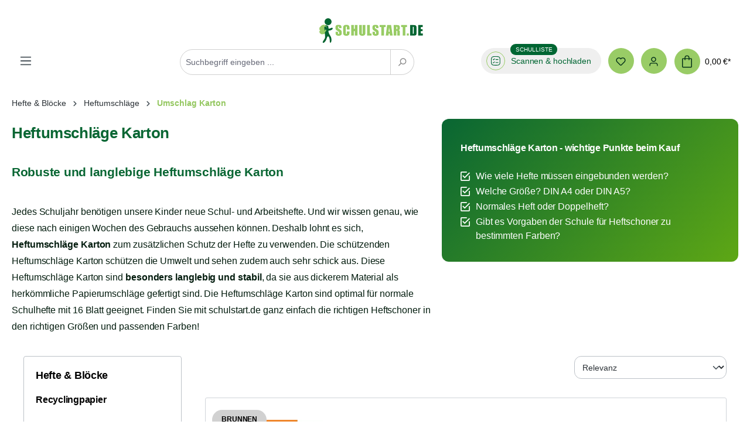

--- FILE ---
content_type: text/html; charset=UTF-8
request_url: https://www.schulstart.de/heftumschlaege-karton/
body_size: 39685
content:
<!DOCTYPE html>
<html lang="de-DE"
      itemscope="itemscope"
      itemtype="https://schema.org/WebPage">


    
                            
    <head>
        	
                                    <meta charset="utf-8">
            
                <meta name="viewport" content="width=device-width, initial-scale=1, shrink-to-fit=no, maximum-scale=1">

                            <meta name="author"
                      content="">
                <meta name="robots"
                      content="index,follow">
                <meta name="revisit-after"
                      content="15 days">
                <meta name="keywords"
                      content="">
                <meta name="description"
                      content="Kaufen Sie Ihre Heftumschläge Karton hier bequem online und schützen Sie Ihre Schulhefte mit diesen robusten und langlebigen Heftumschlägen.">
            
                    
                        <meta property="og:type" content="website"/>
        
                    <meta property="og:site_name" content="Schulstart"/>
        
                    <meta property="og:url" content="https://www.schulstart.de/heftumschlaege-karton/"/>
        
                                    <meta property="og:title" content="Heftumschläge Karton: Schulhefte farbig in Karton einbinden"/>
                    
                                    <meta property="og:description" content="Kaufen Sie Ihre Heftumschläge Karton hier bequem online und schützen Sie Ihre Schulhefte mit diesen robusten und langlebigen Heftumschlägen."/>
                    
                                    <meta property="og:image" content="https://www.schulstart.de/media/db/29/7c/1714398732/2019_logo-smartphone_180x45.png?ts=1714398732"/>
                    
                    <meta name="twitter:card" content="summary"/>
        
                    <meta name="twitter:site" content="Schulstart"/>
        
                                    <meta property="twitter:title" content="Heftumschläge Karton: Schulhefte farbig in Karton einbinden"/>
                    
                                    <meta property="twitter:description" content="Kaufen Sie Ihre Heftumschläge Karton hier bequem online und schützen Sie Ihre Schulhefte mit diesen robusten und langlebigen Heftumschlägen."/>
                    
                                    <meta property="twitter:image" content="https://www.schulstart.de/media/db/29/7c/1714398732/2019_logo-smartphone_180x45.png?ts=1714398732"/>
                        
                            <meta itemprop="copyrightHolder"
                      content="Schulstart">
                <meta itemprop="copyrightYear"
                      content="">
                <meta itemprop="isFamilyFriendly"
                      content="true">
                <meta itemprop="image"
                      content="https://www.schulstart.de/media/db/29/7c/1714398732/2019_logo-smartphone_180x45.png?ts=1714398732">
            
                                            <meta name="theme-color"
                      content="#fff">
                            
                                                

                
                    <script type="application/ld+json">
            [{"@context":"https:\/\/schema.org","@type":"BreadcrumbList","itemListElement":[{"@type":"ListItem","position":1,"name":"Hefte & Bl\u00f6cke","item":"https:\/\/www.schulstart.de\/heft-block\/"},{"@type":"ListItem","position":2,"name":"Heftumschl\u00e4ge","item":"https:\/\/www.schulstart.de\/heftumschlaege\/"},{"@type":"ListItem","position":3,"name":"Umschlag Karton","item":"https:\/\/www.schulstart.de\/heftumschlaege-karton\/"}]}]
        </script>
            


    
	
	
		
		<!-- Copyright (c) 2000-2020 etracker GmbH. All rights reserved. -->
		<!-- This material may not be reproduced, displayed, modified or distributed -->
		<!-- without the express prior written permission of the copyright holder. -->
		<!-- etracker tracklet 5.0 -->
		<script type="text/javascript" charset="UTF-8">
			            	var et_pagename = "Heftumschläge Karton: Schulhefte farbig in Karton einbinden";
            
			_etr = {
                debugMode: false            };

			
					</script>

		<script id="_etLoader" type="text/javascript" charset="UTF-8"
				data-plugin-version="Shopware6_3.1.6"
				
				data-block-cookies="true"
				data-secure-code="3ssQEK"
				src="//code.etracker.com/code/e.js" async>

		</script>

		<script>
            window.addEventListener('load', function () {
                window.$etracker = etCommerce;
            });
		</script>

		
	
	
    <script>
        function etrackerWishlistRemove(productId) {
            const hiddenInput = document.getElementById('etracker-wishlist-product-' + productId);
            if (hiddenInput && hiddenInput.value) {
                const productInfo = JSON.parse(hiddenInput.value) || false
                etCommerce.sendEvent('removeFromWatchlist', productInfo, 1);
            }
        }
    </script>


                    <link rel="shortcut icon"
                  href="https://www.schulstart.de/media/15/4f/68/1700490995/schulstart-share-icon.png?ts=1700490995">
        
                                <link rel="apple-touch-icon"
                  href="https://www.schulstart.de/media/15/4f/68/1700490995/schulstart-share-icon.png?ts=1700490995">
                    
        <link rel="canonical" href="https://www.schulstart.de/heftumschlaege/" />
                    <title itemprop="name">Heftumschläge Karton: Schulhefte farbig in Karton einbinden</title>
        
                                                                                    <link rel="stylesheet"
                      href="https://www.schulstart.de/theme/52eedfae7c6173874ea6c0a1baef019b/css/all.css?1768980116">
                                    

                


    
            <link rel="stylesheet" href="https://www.schulstart.de/bundles/moorlfoundation/storefront/css/animate.css?1751972705">
    
    
            <style>
            :root {
                --moorl-advanced-search-width: 600px;
            }
        </style>
    

            
        <style data-plugin="zenitAppFloatingBuybox">
                            .buybox-floating {
                    max-width: 80%;
                }
            
            .buybox-floating-inner {
                border-radius: 5px;
                margin: 20px;
                padding-top: 10px;
                padding-bottom: 10px;
                box-shadow: 0 10px 1rem rgba(0, 0 ,0 , .18);
            }

            .buybox-floating-inner::before {
                border-radius: 5px;
                background: #ffffff;
                opacity: 80%;
            }

            .buybox-floating-inner > .container,
            .buybox-floating-inner > .container-fluid,
            .buybox-floating-inner .buybox-floating-inner-row {
                --bs-gutter-x: 20px;
                --bs-gutter-y: 10px;
            }

            .buybox-floating-inner .buybox-floating-inner-container,
            .buybox-floating-inner .product-detail-configurator-group {

                text-align: center;
            }

            .buybox-floating .product-detail-price {
                color: #4a545b;
                border-radius: 5px;
            }

            .buybox-floating .product-detail-price.with-list-price {
                color: #e52427
            }

            .buybox-floating .product-detail-name,
            .buybox-floating .product-detail-price-unit {
                color: #4a545b;
                text-align: center;
            }

            .buybox-floating .list-price-badge {
                border-radius: 3px;
            }

            .scroll-up-button {
                bottom: 24px;
            }

            .product-detail-configurator-groups-toggle-preview .option-color {
                border-radius: 3px;
            }
        </style>

            
                    
    <script>
        window.features = {"V6_5_0_0":true,"v6.5.0.0":true,"V6_6_0_0":true,"v6.6.0.0":true,"V6_7_0_0":false,"v6.7.0.0":false,"ADDRESS_SELECTION_REWORK":false,"address.selection.rework":false,"DISABLE_VUE_COMPAT":false,"disable.vue.compat":false,"ACCESSIBILITY_TWEAKS":false,"accessibility.tweaks":false,"ADMIN_VITE":false,"admin.vite":false,"TELEMETRY_METRICS":false,"telemetry.metrics":false,"PERFORMANCE_TWEAKS":false,"performance.tweaks":false,"CACHE_REWORK":false,"cache.rework":false,"PAYPAL_SETTINGS_TWEAKS":false,"paypal.settings.tweaks":false};
    </script>
        
                    
                            <script nonce="+TiUoYaJxks=">
        dataLayer = window.dataLayer || [];
                dataLayer.push({ ecommerce: null });
                dataLayer.push({"pageTitle":"Heftumschl\u00e4ge Karton: Schulhefte farbig in Karton einbinden","pageSubCategory":"","pageCategoryID":"018dfa4b3cfe7062b5942b0c3a5aeb95","pageSubCategoryID":"","pageCountryCode":"de-DE","pageLanguageCode":"Deutsch","pageVersion":1,"pageTestVariation":"1","pageValue":1,"pageAttributes":"1","pageCategory":"Navigation","visitorLoginState":"Logged Out","visitorType":"NOT LOGGED IN","visitorLifetimeValue":0,"visitorExistingCustomer":"No"});
                        dataLayer.push({"event":"view_item_list","ecommerce":{"currency":"EUR","item_list_name":"Category","item_list_id":"018dfa4b3cfe7062b5942b0c3a5aeb95","items":[{"item_name":"Karton Hefth\u00fclle Blauer Engel A4, Brunnen, verschiedene Farben","item_id":"181342318","price":1.09,"item_brand":"Brunnen","index":0,"quantity":1,"item_list_name":"Category","item_list_id":"018dfa4b3cfe7062b5942b0c3a5aeb95","item_category":"Umschlag Karton"},{"item_name":"Karton Hefth\u00fclle Blauer Engel A5, Brunnen, verschiedene Farben","item_id":"181342319","price":0.84,"item_brand":"Brunnen","index":1,"quantity":1,"item_list_name":"Category","item_list_id":"018dfa4b3cfe7062b5942b0c3a5aeb95","item_category":"Umschlag Karton"},{"item_name":"Karton Heftumschlag A4, Herma, verschiedene Farben","item_id":"159224413","price":1.01,"item_brand":"Herma","index":2,"quantity":1,"item_list_name":"Category","item_list_id":"018dfa4b3cfe7062b5942b0c3a5aeb95","item_category":"Umschlag Karton"},{"item_name":"Karton Heftumschlag A5, Herma, verschiedene Farben","item_id":"159224447","price":0.82,"item_brand":"Herma","index":3,"quantity":1,"item_list_name":"Category","item_list_id":"018dfa4b3cfe7062b5942b0c3a5aeb95","item_category":"Umschlag Karton"},{"item_name":"Karton Heftumschlag A4, Serie X, verschiedene Farben","item_id":"181278761","price":0.76,"item_brand":"Herma","index":4,"quantity":1,"item_list_name":"Category","item_list_id":"018dfa4b3cfe7062b5942b0c3a5aeb95","item_category":"Umschlag Karton"}]}});
                                                                            var dtgsConsentHandler = 'shopwareCmp';
    </script>
            
                        
    <script nonce="+TiUoYaJxks=">
        (function e(){window.document.$emitter&&typeof window.document.$emitter.subscribe==="function"?window.document.$emitter.subscribe("CookieConfiguration_Update",t=>{t&&t.detail&&Object.prototype.hasOwnProperty.call(t.detail,"dtgsAllowGtmTracking")&&window.location.reload()}):setTimeout(e,100)})();
    </script>

            <script nonce="+TiUoYaJxks=">
            window.dataLayer = window.dataLayer || [];
            var loadGTM = function(w,d,s,l,i){w[l]=w[l]||[];w[l].push({'gtm.start':
                    new Date().getTime(),event:'gtm.js'});var f=d.getElementsByTagName(s)[0],
                j=d.createElement(s),dl=l!='dataLayer'?'&l='+l:'';j.async=true;j.src=
                'https://www.googletagmanager.com/gtm.js?id='+i+dl;var n=d.querySelector('[nonce]');
            n&&j.setAttribute('nonce',n.nonce||n.getAttribute('nonce'));f.parentNode.insertBefore(j,f);
                    };
                            loadGTM(window,document,'script','dataLayer','GTM-KJSC6RHF');
                    </script>
                
    
                            
                <script nonce="+TiUoYaJxks=">
            window.dataLayer = window.dataLayer || [];
            function gtag() { dataLayer.push(arguments); }

            (() => {
                const analyticsStorageEnabled = document.cookie.split(';').some((item) => item.trim().includes('dtgsAllowGtmTracking=1'));

                let googleAdsCookieName = 'google-ads-enabled';
                                    googleAdsCookieName = 'dtgsAllowGtmTracking';
                    window.googleAdsCookieName = 'dtgsAllowGtmTracking';
                
                const adsEnabled = document.cookie.split(';').some((item) => item.trim().includes(googleAdsCookieName + '=1'));

                // Always set a default consent for consent mode v2
                gtag('consent', 'default', {
                    'ad_user_data': adsEnabled ? 'granted' : 'denied',
                    'ad_storage': adsEnabled ? 'granted' : 'denied',
                    'ad_personalization': adsEnabled ? 'granted' : 'denied',
                    'analytics_storage': analyticsStorageEnabled ? 'granted' : 'denied'
                });
            })();
        </script>
            

    <script>  
       window.serkiz_housenumber_message = 'Bitte tragen Sie eine Hausnummer mit ein!';

                window.serkiz_housenumber = '1';
                        window.block_housenumber_ajax = '1';
            </script>




    
                                        <script>
                    window.dataLayer = window.dataLayer || [];

                    const adStorageState = (document.cookie.indexOf('cookie-consent-plus-gcm-ad-storage') !== -1 ? 'granted' : 'denied');
                    const adUserDataState = (document.cookie.indexOf('cookie-consent-plus-gcm-ad-user-data') !== -1 ? 'granted' : 'denied');
                    const adPersonalizationState = (document.cookie.indexOf('cookie-consent-plus-gcm-ad-personalization') !== -1 ? 'granted' : 'denied');
                    const analyticsStorageState = (document.cookie.indexOf('cookie-consent-plus-gcm-analytics-storage') !== -1 ? 'granted' : 'denied');

                    // Default consent
                    dataLayer.push('consent', 'default', {
                        'ad_storage': adStorageState,
                        'ad_user_data': adUserDataState,
                        'ad_personalization': adPersonalizationState,
                        'analytics_storage': analyticsStorageState
                    });
                    dataLayer.push({
                        'event': 'default_consent',
                        'gtm.consentMode': 'default',
                        'ad_storage': adStorageState,
                        'ad_user_data': adUserDataState,
                        'ad_personalization': adPersonalizationState,
                        'analytics_storage': analyticsStorageState
                    });
                </script>
                                        <script>
                                        
            // Google Consent
                                                if (document.cookie.indexOf('cookie-consent-plus-gcm-ad-storage') !== -1) {
                        dataLayer.push([
                            'consent',
                            'update',
                            {
                            'ad_storage': 'granted'
                            }
                        ]);
                        dataLayer.push({
                            'event': 'consent',
                            'gtm.consentMode': 'update',
                            'ad_storage': 'granted'
                        });
                    }
                    if (document.cookie.indexOf('cookie-consent-plus-gcm-ad-user-data') !== -1) {
                        dataLayer.push([
                            'consent',
                            'update',
                            {
                            'ad_user_data': 'granted'
                            }
                        ]);
                        dataLayer.push({
                            'event': 'consent',
                            'gtm.consentMode': 'update',
                            'ad_user_data': 'granted'
                        });
                    }
                    if (document.cookie.indexOf('cookie-consent-plus-gcm-ad-personalization') !== -1) {
                        dataLayer.push([
                            'consent',
                            'update',
                            {
                            'ad_personalization': 'granted'
                            }
                        ]);
                        dataLayer.push({
                            'event': 'consent',
                            'gtm.consentMode': 'update',
                            'ad_personalization': 'granted'
                        });
                    }
                    if (document.cookie.indexOf('cookie-consent-plus-gcm-analytics-storage') !== -1) {
                        dataLayer.push([
                            'consent',
                            'update',
                            {
                            'analytics_storage': 'granted'
                            }
                        ]);
                        dataLayer.push({
                            'event': 'consent',
                            'gtm.consentMode': 'update',
                            'analytics_storage': 'granted'
                        });
                    }
                            
            // Events

                            var cookieConsentPlusAcceptEvent = function() {
                                                                                            dataLayer.push([
                                'consent',
                                'update',
                                {
                                'ad_storage': 'granted'
                                }
                            ]);
                            dataLayer.push({
                                'event': 'consent',
                                'gtm.consentMode': 'update',
                                'ad_storage': 'granted'
                            });
                                                                            dataLayer.push([
                                'consent',
                                'update',
                                {
                                'ad_user_data': 'granted'
                                }
                            ]);
                            dataLayer.push({
                                'event': 'consent',
                                'gtm.consentMode': 'update',
                                'ad_user_data': 'granted'
                            });
                                                                            dataLayer.push([
                                'consent',
                                'update',
                                {
                                'ad_personalization': 'granted'
                                }
                            ]);
                            dataLayer.push({
                                'event': 'consent',
                                'gtm.consentMode': 'update',
                                'ad_personalization': 'granted'
                            });
                                                                            dataLayer.push([
                                'consent',
                                'update',
                                {
                                'analytics_storage': 'granted'
                                }
                            ]);
                            dataLayer.push({
                                'event': 'consent',
                                'gtm.consentMode': 'update',
                                'analytics_storage': 'granted'
                            });
                                                            };
            
                            var cookieConsentPlusSaveEvent = function() {
                                                                                            dataLayer.push([
                                'consent',
                                'update',
                                {
                                'ad_storage': 'denied'
                                }
                            ]);
                            dataLayer.push({
                                'event': 'consent',
                                'gtm.consentMode': 'update',
                                'ad_storage': 'denied'
                            });
                                                                            dataLayer.push([
                                'consent',
                                'update',
                                {
                                'ad_user_data': 'denied'
                                }
                            ]);
                            dataLayer.push({
                                'event': 'consent',
                                'gtm.consentMode': 'update',
                                'ad_user_data': 'denied'
                            });
                                                                            dataLayer.push([
                                'consent',
                                'update',
                                {
                                'ad_personalization': 'denied'
                                }
                            ]);
                            dataLayer.push({
                                'event': 'consent',
                                'gtm.consentMode': 'update',
                                'ad_personalization': 'denied'
                            });
                                                                            dataLayer.push([
                                'consent',
                                'update',
                                {
                                'analytics_storage': 'denied'
                                }
                            ]);
                            dataLayer.push({
                                'event': 'consent',
                                'gtm.consentMode': 'update',
                                'analytics_storage': 'denied'
                            });
                                                            };
                                        var cookieConsentPlusDenyEvent = function() {
                                                                                            dataLayer.push([
                                'consent',
                                'update',
                                {
                                'ad_storage': 'denied'
                                }
                            ]);
                            dataLayer.push({
                                'event': 'consent',
                                'gtm.consentMode': 'update',
                                'ad_storage': 'denied'
                            });
                                                                            dataLayer.push([
                                'consent',
                                'update',
                                {
                                'ad_user_data': 'denied'
                                }
                            ]);
                            dataLayer.push({
                                'event': 'consent',
                                'gtm.consentMode': 'update',
                                'ad_user_data': 'denied'
                            });
                                                                            dataLayer.push([
                                'consent',
                                'update',
                                {
                                'ad_personalization': 'denied'
                                }
                            ]);
                            dataLayer.push({
                                'event': 'consent',
                                'gtm.consentMode': 'update',
                                'ad_personalization': 'denied'
                            });
                                                                            dataLayer.push([
                                'consent',
                                'update',
                                {
                                'analytics_storage': 'denied'
                                }
                            ]);
                            dataLayer.push({
                                'event': 'consent',
                                'gtm.consentMode': 'update',
                                'analytics_storage': 'denied'
                            });
                                                            };
                    </script>
    
                            
            
                
                                    <script>
                    window.useDefaultCookieConsent = true;
                </script>
                    
                                <script>
                window.activeNavigationId = '018dfa4b3cfe7062b5942b0c3a5aeb95';
                window.router = {
                    'frontend.cart.offcanvas': '/checkout/offcanvas',
                    'frontend.cookie.offcanvas': '/cookie/offcanvas',
                    'frontend.checkout.finish.page': '/checkout/finish',
                    'frontend.checkout.info': '/widgets/checkout/info',
                    'frontend.menu.offcanvas': '/widgets/menu/offcanvas',
                    'frontend.cms.page': '/widgets/cms',
                    'frontend.cms.navigation.page': '/widgets/cms/navigation',
                    'frontend.account.addressbook': '/widgets/account/address-book',
                    'frontend.country.country-data': '/country/country-state-data',
                    'frontend.app-system.generate-token': '/app-system/Placeholder/generate-token',
                    };
                window.salesChannelId = '018bed0276a27173bc412f4971546523';
            </script>
        
                                <script>
                
                window.breakpoints = {"xs":0,"sm":576,"md":768,"lg":992,"xl":1200,"xxl":1400};
            </script>
        
        
                        
                            <script>
                window.themeAssetsPublicPath = 'https://www.schulstart.de/theme/018c4aef7f0673749918b94d34ee11d1/assets/';
            </script>
        
                        
    <script>
        window.validationMessages = {"required":"Die Eingabe darf nicht leer sein.","email":"Ung\u00fcltige E-Mail-Adresse. Die E-Mail ben\u00f6tigt das Format \"nutzer@beispiel.de\".","confirmation":"Ihre Eingaben sind nicht identisch.","minLength":"Die Eingabe ist zu kurz."};
    </script>
        
                                                            <script>
                        window.themeJsPublicPath = 'https://www.schulstart.de/theme/52eedfae7c6173874ea6c0a1baef019b/js/';
                    </script>
                                            <script type="text/javascript" src="https://www.schulstart.de/theme/52eedfae7c6173874ea6c0a1baef019b/js/storefront/storefront.js?1768980116" defer></script>
                                            <script type="text/javascript" src="https://www.schulstart.de/theme/52eedfae7c6173874ea6c0a1baef019b/js/swag-pay-pal/swag-pay-pal.js?1768980116" defer></script>
                                            <script type="text/javascript" src="https://www.schulstart.de/theme/52eedfae7c6173874ea6c0a1baef019b/js/sven-das-menu/sven-das-menu.js?1768980116" defer></script>
                                            <script type="text/javascript" src="https://www.schulstart.de/theme/52eedfae7c6173874ea6c0a1baef019b/js/serkiz6-housenumber/serkiz6-housenumber.js?1768980116" defer></script>
                                            <script type="text/javascript" src="https://www.schulstart.de/theme/52eedfae7c6173874ea6c0a1baef019b/js/moorl-interrupter/moorl-interrupter.js?1768980116" defer></script>
                                            <script type="text/javascript" src="https://www.schulstart.de/theme/52eedfae7c6173874ea6c0a1baef019b/js/swkweb-pseudovariants/swkweb-pseudovariants.js?1768980116" defer></script>
                                            <script type="text/javascript" src="https://www.schulstart.de/theme/52eedfae7c6173874ea6c0a1baef019b/js/swag-amazon-pay/swag-amazon-pay.js?1768980116" defer></script>
                                            <script type="text/javascript" src="https://www.schulstart.de/theme/52eedfae7c6173874ea6c0a1baef019b/js/neti-next-quick-order/neti-next-quick-order.js?1768980116" defer></script>
                                            <script type="text/javascript" src="https://www.schulstart.de/theme/52eedfae7c6173874ea6c0a1baef019b/js/klarna-payment/klarna-payment.js?1768980116" defer></script>
                                            <script type="text/javascript" src="https://www.schulstart.de/theme/52eedfae7c6173874ea6c0a1baef019b/js/cogi-etracker/cogi-etracker.js?1768980116" defer></script>
                                            <script type="text/javascript" src="https://www.schulstart.de/theme/52eedfae7c6173874ea6c0a1baef019b/js/prems-wishlist/prems-wishlist.js?1768980116" defer></script>
                                            <script type="text/javascript" src="https://www.schulstart.de/theme/52eedfae7c6173874ea6c0a1baef019b/js/intedia-doofinder-s-w6/intedia-doofinder-s-w6.js?1768980116" defer></script>
                                            <script type="text/javascript" src="https://www.schulstart.de/theme/52eedfae7c6173874ea6c0a1baef019b/js/acris-navigation-c-s/acris-navigation-c-s.js?1768980116" defer></script>
                                            <script type="text/javascript" src="https://www.schulstart.de/theme/52eedfae7c6173874ea6c0a1baef019b/js/enno-schullisten-o-c-r-service/enno-schullisten-o-c-r-service.js?1768980116" defer></script>
                                            <script type="text/javascript" src="https://www.schulstart.de/theme/52eedfae7c6173874ea6c0a1baef019b/js/cbax-modul-analytics/cbax-modul-analytics.js?1768980116" defer></script>
                                            <script type="text/javascript" src="https://www.schulstart.de/theme/52eedfae7c6173874ea6c0a1baef019b/js/moorl-foundation/moorl-foundation.js?1768980116" defer></script>
                                            <script type="text/javascript" src="https://www.schulstart.de/theme/52eedfae7c6173874ea6c0a1baef019b/js/acris-product-video-c-s/acris-product-video-c-s.js?1768980116" defer></script>
                                            <script type="text/javascript" src="https://www.schulstart.de/theme/52eedfae7c6173874ea6c0a1baef019b/js/dtgs-google-tag-manager-sw6/dtgs-google-tag-manager-sw6.js?1768980116" defer></script>
                                            <script type="text/javascript" src="https://www.schulstart.de/theme/52eedfae7c6173874ea6c0a1baef019b/js/eightworks-cookie-consent-plus6/eightworks-cookie-consent-plus6.js?1768980116" defer></script>
                                            <script type="text/javascript" src="https://www.schulstart.de/theme/52eedfae7c6173874ea6c0a1baef019b/js/tonur-packstation6/tonur-packstation6.js?1768980116" defer></script>
                                            <script type="text/javascript" src="https://www.schulstart.de/theme/52eedfae7c6173874ea6c0a1baef019b/js/zenit-app-floating-buybox/zenit-app-floating-buybox.js?1768980116" defer></script>
                                            <script type="text/javascript" src="https://www.schulstart.de/theme/52eedfae7c6173874ea6c0a1baef019b/js/zeobv-prepared-cart/zeobv-prepared-cart.js?1768980116" defer></script>
                                            <script type="text/javascript" src="https://www.schulstart.de/theme/52eedfae7c6173874ea6c0a1baef019b/js/schulstart/schulstart.js?1768980116" defer></script>
                                                        

    
    
        </head>

    <body class="is-ctl-navigation is-act-index">

            
                
    
    
            <div id="page-top" class="skip-to-content bg-primary-subtle text-primary-emphasis overflow-hidden" tabindex="-1">
            <div class="container skip-to-content-container d-flex justify-content-center visually-hidden-focusable">
                                                                                        <a href="#content-main" class="skip-to-content-link d-inline-flex text-decoration-underline m-1 p-2 fw-bold gap-2">
                                Zum Hauptinhalt springen
                            </a>
                                            
                                                                        <a href="#header-main-search-input" class="skip-to-content-link d-inline-flex text-decoration-underline m-1 p-2 fw-bold gap-2 d-none d-sm-block">
                                Zur Suche springen
                            </a>
                                            
                                                                        <a href="#main-navigation-menu" class="skip-to-content-link d-inline-flex text-decoration-underline m-1 p-2 fw-bold gap-2 d-none d-lg-block">
                                Zur Hauptnavigation springen
                            </a>
                                                                        </div>
        </div>
        
    
                
                
                                <noscript class="noscript-main">
                
    <div role="alert"
         aria-live="polite"
                  class="alert alert-info alert-has-icon">
                                                                        
                                                                                                                                                                    <span class="icon icon-info" aria-hidden="true">
                                        <svg xmlns="http://www.w3.org/2000/svg" xmlns:xlink="http://www.w3.org/1999/xlink" width="24" height="24" viewBox="0 0 24 24"><defs><path d="M12 7c.5523 0 1 .4477 1 1s-.4477 1-1 1-1-.4477-1-1 .4477-1 1-1zm1 9c0 .5523-.4477 1-1 1s-1-.4477-1-1v-5c0-.5523.4477-1 1-1s1 .4477 1 1v5zm11-4c0 6.6274-5.3726 12-12 12S0 18.6274 0 12 5.3726 0 12 0s12 5.3726 12 12zM12 2C6.4772 2 2 6.4772 2 12s4.4772 10 10 10 10-4.4772 10-10S17.5228 2 12 2z" id="icons-default-info" /></defs><use xlink:href="#icons-default-info" fill="#758CA3" fill-rule="evenodd" /></svg>
                    </span>
    
                                                        
                                    
                    <div class="alert-content-container">
                                                    
                                                        <div class="alert-content">                                                    Um unseren Shop in vollem Umfang nutzen zu können, empfehlen wir Ihnen Javascript in Ihrem Browser zu aktivieren.
                                                                </div>                
                                                                </div>
            </div>
            </noscript>
        
    
    <!-- Google Tag Manager Noscript -->
            <noscript class="noscript-gtm">
            <iframe src="https://www.googletagmanager.com/ns.html?id=GTM-KJSC6RHF"
                    height="0"
                    width="0"
                    style="display:none;visibility:hidden">
            </iframe>
        </noscript>
        <!-- End Google Tag Manager Noscript -->

                                                
    
                <header class="header-main">
                                            <div class="enno-header" id="ennoHeader">
        <div class="container">
                            
    
            
            <div class="top-bar d-none d-lg-block">
                                                    <nav class="top-bar-nav"
                     aria-label="Shop-Einstellungen">
                                            
                
                        
                                            
                
                                        </nav>
                        </div>


            
        
            <div class="row align-items-center header-row">
                            <div class="col-12 col-lg-auto header-logo-col pb-sm-2 my-3 m-lg-0">
                        <div class="header-logo-main">
                                <a class="header-logo-main-link"
               href="/"
               title="Zur Startseite gehen">
                                    <picture class="header-logo-picture d-block m-auto">
                                                                            
                                                                            
                                    <img src="https://www.schulstart.de/media/db/29/7c/1714398732/2019_logo-smartphone_180x45.png?ts=1714398732"
             alt="Zur Startseite gehen"
             class="img-fluid header-logo-main-img" width="180" height="45">
                        </picture>
                            </a>
        
                <div class="enno-sticky-toggle-btn">
            <button
                    class="btn nav-main-toggle-btn header-actions-btn"
                    type="button"
                                                                data-off-canvas-menu="true"
                                        aria-label="Menü"
            >
                                                                                                                                                    <span class="icon icon-stack">
                                        <svg xmlns="http://www.w3.org/2000/svg" xmlns:xlink="http://www.w3.org/1999/xlink" width="24" height="24" viewBox="0 0 24 24"><defs><path d="M3 13c-.5523 0-1-.4477-1-1s.4477-1 1-1h18c.5523 0 1 .4477 1 1s-.4477 1-1 1H3zm0-7c-.5523 0-1-.4477-1-1s.4477-1 1-1h18c.5523 0 1 .4477 1 1s-.4477 1-1 1H3zm0 14c-.5523 0-1-.4477-1-1s.4477-1 1-1h18c.5523 0 1 .4477 1 1s-.4477 1-1 1H3z" id="icons-default-stack" /></defs><use xlink:href="#icons-default-stack" fill="#758CA3" fill-rule="evenodd" /></svg>
                    </span>
    
                                </button>
        </div>
    </div>
                </div>
            
                            <div class="col-12 order-2 col-sm order-sm-1 header-search-col">
                    <div class="row">
                        <div class="col-sm-auto d-none d-sm-block d-lg-none">
                                                            <div class="nav-main-toggle">
                                                                            <button
                                            class="btn nav-main-toggle-btn header-actions-btn"
                                            type="button"
                                            data-off-canvas-menu="true"
                                            aria-label="Menü"
                                        >
                                                                                                                                                                                                            <span class="icon icon-stack">
                                        <svg xmlns="http://www.w3.org/2000/svg" xmlns:xlink="http://www.w3.org/1999/xlink" width="24" height="24" viewBox="0 0 24 24"><use xlink:href="#icons-default-stack" fill="#758CA3" fill-rule="evenodd" /></svg>
                    </span>
    
                                                                                        </button>
                                                                    </div>
                                                    </div>
                        <div class="col">
                            
    <div class="collapse"
         id="searchCollapse">
        <div class="header-search my-2 m-sm-auto">
                            <form action="/search"
                      method="get"
                      data-search-widget="true"
                      data-search-widget-options="{&quot;searchWidgetMinChars&quot;:2}"
                      data-url="/suggest?search="
                      class="header-search-form">
                                            <div class="input-group">
                                                            <input
                                    type="search"
                                    id="header-main-search-input"
                                    name="search"
                                    class="form-control header-search-input"
                                    autocomplete="off"
                                    autocapitalize="off"
                                    placeholder="Suchbegriff eingeben ..."
                                    aria-label="Suchbegriff eingeben ..."
                                    role="combobox"
                                    aria-autocomplete="list"
                                    aria-controls="search-suggest-listbox"
                                    aria-expanded="false"
                                    aria-describedby="search-suggest-result-info"
                                    value="">
                            
                                                            <button type="submit"
                                        class="btn header-search-btn"
                                        aria-label="Suchen">
                                    <span class="header-search-icon">
                                                                                                                                                        <span class="icon icon-search">
                                        <svg xmlns="http://www.w3.org/2000/svg" xmlns:xlink="http://www.w3.org/1999/xlink" width="24" height="24" viewBox="0 0 24 24"><defs><path d="M10.0944 16.3199 4.707 21.707c-.3905.3905-1.0237.3905-1.4142 0-.3905-.3905-.3905-1.0237 0-1.4142L8.68 14.9056C7.6271 13.551 7 11.8487 7 10c0-4.4183 3.5817-8 8-8s8 3.5817 8 8-3.5817 8-8 8c-1.8487 0-3.551-.627-4.9056-1.6801zM15 16c3.3137 0 6-2.6863 6-6s-2.6863-6-6-6-6 2.6863-6 6 2.6863 6 6 6z" id="icons-default-search" /></defs><use xlink:href="#icons-default-search" fill="#758CA3" fill-rule="evenodd" /></svg>
                    </span>
    
                                        </span>
                                </button>
                            
                                                            <button class="btn header-close-btn js-search-close-btn d-none"
                                        type="button"
                                        aria-label="Die Dropdown-Suche schließen">
                                    <span class="header-close-icon">
                                                                                                                                                        <span class="icon icon-x">
                                        <svg xmlns="http://www.w3.org/2000/svg" xmlns:xlink="http://www.w3.org/1999/xlink" width="24" height="24" viewBox="0 0 24 24"><defs><path d="m10.5858 12-7.293-7.2929c-.3904-.3905-.3904-1.0237 0-1.4142.3906-.3905 1.0238-.3905 1.4143 0L12 10.5858l7.2929-7.293c.3905-.3904 1.0237-.3904 1.4142 0 .3905.3906.3905 1.0238 0 1.4143L13.4142 12l7.293 7.2929c.3904.3905.3904 1.0237 0 1.4142-.3906.3905-1.0238.3905-1.4143 0L12 13.4142l-7.2929 7.293c-.3905.3904-1.0237.3904-1.4142 0-.3905-.3906-.3905-1.0238 0-1.4143L10.5858 12z" id="icons-default-x" /></defs><use xlink:href="#icons-default-x" fill="#758CA3" fill-rule="evenodd" /></svg>
                    </span>
    
                                        </span>
                                </button>
                                                    </div>
                                    </form>
                    </div>
    </div>
                        </div>
                    </div>
                </div>
            
                            <div class="col-12 order-1 col-sm-auto order-sm-2 header-actions-col">
                    <div class="row g-0">
                                                    <div class="col d-sm-none">
                                <div class="menu-button">
                                        <button
            class="btn nav-main-toggle-btn header-actions-btn"
            type="button"
                                        data-off-canvas-menu="true"
                        aria-label="Menü"
    >
                                                                                                                                    <span class="icon icon-stack">
                                        <svg xmlns="http://www.w3.org/2000/svg" xmlns:xlink="http://www.w3.org/1999/xlink" width="24" height="24" viewBox="0 0 24 24"><use xlink:href="#icons-default-stack" fill="#758CA3" fill-rule="evenodd" /></svg>
                    </span>
    
                </button>
    <span class="nav-main-toggle-txt">Menü</span>

                                </div>
                            </div>
                        
                            <div class="col-auto d-sm-none">
        <div class="search-toggle">
            <button class="btn header-actions-btn search-toggle-btn js-search-toggle-btn collapsed"
                    type="button"
                    data-bs-toggle="collapse"
                    data-bs-target="#searchCollapse"
                    aria-expanded="false"
                    aria-controls="searchCollapse"
                    aria-label="Suchen">
                                                                                                                                <span class="icon icon-icon-search-green">
                                        <svg id="icon-search-green" xmlns="http://www.w3.org/2000/svg" width="13.149" height="13.149" viewBox="0 0 13.149 13.149">
  <path id="svgexport-2" d="M7.664,11.415,4.122,14.956a.657.657,0,1,1-.93-.93l3.542-3.542a5.259,5.259,0,1,1,.93.93Zm3.225-.21A3.945,3.945,0,1,0,6.945,7.26,3.945,3.945,0,0,0,10.889,11.2Z" transform="translate(-3 -2)" fill="#022f18"/>
</svg>

                    </span>
    
                </button>
        </div>
    </div>
    <div class="col-auto">

        <div class="header-school-list">
             <span class="header-school-span">SCHULLISTE</span>
            <div class="header-school-container">
                                                                                                                                <span class="icon icon-icon-schulliste">
                                        <svg xmlns="http://www.w3.org/2000/svg" width="32" height="32" viewBox="0 0 32 32">
  <g id="icon-schulliste" transform="translate(-1335.906)">
    <g id="Ellipse_8" data-name="Ellipse 8" transform="translate(1335.906)" fill="none" stroke="#9c6" stroke-width="1">
      <circle cx="16" cy="16" r="16" stroke="none"/>
      <circle cx="16" cy="16" r="15.5" fill="none"/>
    </g>
    <g id="checklist" transform="translate(1343.906 8.001)">
      <path id="Pfad_27" data-name="Pfad 27" d="M16.05,9.228H12.174a.554.554,0,1,1,0-1.108H16.05a.554.554,0,1,1,0,1.108Z" transform="translate(-3.963 -3.047)" fill="#063"/>
      <path id="Pfad_28" data-name="Pfad 28" d="M6.728,9.4a.548.548,0,0,1-.391-.162l-.554-.554A.553.553,0,0,1,6.565,7.9l.162.162L8,6.793a.553.553,0,0,1,.783.783L7.119,9.237a.553.553,0,0,1-.391.162Z" transform="translate(-2.394 -2.658)" fill="#063"/>
      <path id="Pfad_29" data-name="Pfad 29" d="M16.05,16.228H12.174a.554.554,0,0,1,0-1.108H16.05a.554.554,0,0,1,0,1.108Z" transform="translate(-3.963 -4.879)" fill="#063"/>
      <path id="Pfad_30" data-name="Pfad 30" d="M6.728,16.4a.548.548,0,0,1-.391-.162l-.554-.554a.553.553,0,0,1,.783-.783l.162.162L8,13.793a.553.553,0,0,1,.783.783L7.119,16.237a.553.553,0,0,1-.391.162Z" transform="translate(-2.394 -4.49)" fill="#063"/>
      <path id="Pfad_31" data-name="Pfad 31" d="M11.4,17.125H6.972c-4.009,0-5.722-1.713-5.722-5.722V6.972c0-4.009,1.713-5.722,5.722-5.722H11.4c4.009,0,5.722,1.713,5.722,5.722V11.4C17.125,15.412,15.412,17.125,11.4,17.125ZM6.972,2.358c-3.4,0-4.615,1.211-4.615,4.615V11.4c0,3.4,1.211,4.615,4.615,4.615H11.4c3.4,0,4.615-1.211,4.615-4.615V6.972c0-3.4-1.211-4.615-4.615-4.615Z" transform="translate(-1.25 -1.25)" fill="#063"/>
    </g>
  </g>
</svg>

                    </span>
    
                    <a href="https://www.schulstart.de/schullisten-service/start" class="header-school-title" target="_self">Scannen & hochladen</a>
            </div>

        </div>
    </div>

                        
                                                
            <div class="col-auto">
                                    <div class="wishlist-header">
                                                    <span class="wishlist-heart">
                                                                    <span rel="nofollow"
                                          data-bs-toggle="modal"
                                          data-bs-target="#prems-wishlist-index-modal-window"
                                          class="btn wishlist-header-btn header-actions-btn"
                                          title="Wunschlisten">
                                                            <span class="whishlist-header-icon">                                                                                                                <span class="icon icon-heart">
                                        <svg xmlns="http://www.w3.org/2000/svg" xmlns:xlink="http://www.w3.org/1999/xlink" width="24" height="24" viewBox="0 0 24 24"><defs><path d="M20.0139 12.2998c1.8224-1.8224 1.8224-4.7772 0-6.5996-1.8225-1.8225-4.7772-1.8225-6.5997 0L12 7.1144l-1.4142-1.4142c-1.8225-1.8225-4.7772-1.8225-6.5997 0-1.8224 1.8224-1.8224 4.7772 0 6.5996l7.519 7.519a.7.7 0 0 0 .9899 0l7.5189-7.519zm1.4142 1.4142-7.519 7.519c-1.0543 1.0544-2.7639 1.0544-3.8183 0L2.572 13.714c-2.6035-2.6035-2.6035-6.8245 0-9.428 2.6035-2.6035 6.8246-2.6035 9.4281 0 2.6035-2.6035 6.8246-2.6035 9.428 0 2.6036 2.6035 2.6036 6.8245 0 9.428z" id="icons-default-heart" /></defs><use xlink:href="#icons-default-heart" fill="#758CA3" fill-rule="evenodd" /></svg>
                    </span>
    
    </span>
                <span class="wishlist-header-name">Wunschlisten</span>
                <span class="wishlist-count badge bg-primary" data-uri="/wishlist/count"></span>
            
                                    </span>
                                                                                            <div class="modal fade" id="prems-wishlist-index-modal-window" tabindex="-1" role="dialog" aria-hidden="true">
                            <div class="modal-dialog modal-lg modal-dialog-scrollable modal-dialog-centered" role="document">
                                            <div class="modal-content">
                                                            <div class="modal-header">
                                                                            <div class="modal-title h5">
                                            Ihre Wunschlisten
                                        </div>
                                                                                                                <button type="button" class="btn-close close" data-bs-dismiss="modal" aria-label="Close"></button>
                                                                    </div>
                                                                                        <div class="modal-body">
                                                                            <p>Sie können Ihre Wunschlisten einsehen, nachdem Sie ein Kundenkonto erstellt oder sich angemeldet haben.</p>
                                                                                                                <a href="/wishlist/index" class="btn-primary btn small">Erstellen Sie ein Kundenkonto oder melden Sie sich an</a>
                                                                    </div>
                                                    </div>
                                    </div>
                    </div>
                                                                                                    </span>
                                            </div>
                            </div>
                                            <div class="col-auto">
                                <div class="account-menu">
                                        <div class="dropdown">
                    <button class="btn account-menu-btn header-actions-btn"
                    type="button"
                    id="accountWidget"
                    data-account-menu="true"
                    data-bs-toggle="dropdown"
                    aria-haspopup="true"
                    aria-expanded="false"
                    aria-label="Ihr Konto"
                    title="Ihr Konto">
                                                                                                                                <span class="icon icon-avatar">
                                        <svg xmlns="http://www.w3.org/2000/svg" xmlns:xlink="http://www.w3.org/1999/xlink" width="24" height="24" viewBox="0 0 24 24"><defs><path d="M12 3C9.7909 3 8 4.7909 8 7c0 2.2091 1.7909 4 4 4 2.2091 0 4-1.7909 4-4 0-2.2091-1.7909-4-4-4zm0-2c3.3137 0 6 2.6863 6 6s-2.6863 6-6 6-6-2.6863-6-6 2.6863-6 6-6zM4 22.099c0 .5523-.4477 1-1 1s-1-.4477-1-1V20c0-2.7614 2.2386-5 5-5h10.0007c2.7614 0 5 2.2386 5 5v2.099c0 .5523-.4477 1-1 1s-1-.4477-1-1V20c0-1.6569-1.3431-3-3-3H7c-1.6569 0-3 1.3431-3 3v2.099z" id="icons-default-avatar" /></defs><use xlink:href="#icons-default-avatar" fill="#758CA3" fill-rule="evenodd" /></svg>
                    </span>
    
                </button>
        
                    <div class="dropdown-menu dropdown-menu-end account-menu-dropdown js-account-menu-dropdown"
                 aria-labelledby="accountWidget">
                

        
            <div class="offcanvas-header">
                            <button class="btn btn-secondary offcanvas-close js-offcanvas-close">
                                                                                                                                                            <span class="icon icon-x icon-sm">
                                        <svg xmlns="http://www.w3.org/2000/svg" xmlns:xlink="http://www.w3.org/1999/xlink" width="24" height="24" viewBox="0 0 24 24"><use xlink:href="#icons-default-x" fill="#758CA3" fill-rule="evenodd" /></svg>
                    </span>
    
                        
                                            Menü schließen
                                    </button>
                    </div>
    
            <div class="offcanvas-body">
                <div class="account-menu">
                                    <div class="dropdown-header account-menu-header">
                    Ihr Konto
                </div>
                    
                                    <div class="account-menu-login">
                                            <a href="/account/login"
                           title="Anmelden"
                           class="btn btn-primary account-menu-login-button">
                            Anmelden
                        </a>
                    
                                            <div class="account-menu-register">
                            oder
                            <a href="/account/login"
                               title="Registrieren">
                                registrieren
                            </a>
                        </div>
                                    </div>
                    
                    <div class="account-menu-links">
                    <div class="header-account-menu">
        <div class="card account-menu-inner">
                                        
                                                <nav class="list-group list-group-flush account-aside-list-group">
                                                                                    <a href="/account"
                                   title="Übersicht"
                                   class="list-group-item list-group-item-action account-aside-item"
                                   >
                                    Übersicht
                                </a>
                            
                                                            <a href="/account/profile"
                                   title="Persönliches Profil"
                                   class="list-group-item list-group-item-action account-aside-item"
                                   >
                                    Persönliches Profil
                                </a>
                            
                                                            <a href="/account/address"
                                   title="Adressen"
                                   class="list-group-item list-group-item-action account-aside-item"
                                   >
                                    Adressen
                                </a>
                            
                                                                                                                        <a href="/account/payment"
                                   title="Zahlungsarten"
                                   class="list-group-item list-group-item-action account-aside-item"
                                   >
                                    Zahlungsarten
                                </a>
                                                            
                                                                <a href="/account/order"
                                   title="Bestellungen"
                                   class="list-group-item list-group-item-action account-aside-item"
                                   >
                                    Bestellungen
                                </a>
                            
                        <a href="/wishlist/index"
               rel="nofollow"
               title="Wunschlisten"
               class="list-group-item list-group-item-action account-aside-item">
                Wunschlisten
            </a>
                                                        </nav>
                            
                                                </div>
    </div>
            </div>
            </div>
        </div>
                </div>
            </div>
                                </div>
                            </div>
                        

                                                    <div class="col-auto">
                                <div
                                    class="header-cart"
                                    data-off-canvas-cart="true"
                                >
                                    <a class="btn header-cart-btn header-actions-btn"
                                       href="/checkout/cart"
                                       data-cart-widget="true"
                                       title="Warenkorb"
                                       aria-label="Warenkorb">
                                            <span class="header-cart-icon">
                                                                                                                        <span class="icon icon-icon-shopping-cart-header">
                                        <svg xmlns="http://www.w3.org/2000/svg" width="13.821" height="16.98" viewBox="0 0 13.821 16.98">
  <g id="icon-shopping-cart-header" transform="translate(-3.662 -2)">
    <g id="Gruppe_53" data-name="Gruppe 53" transform="translate(2.2 2)">
      <g id="market" transform="translate(-1.788 -1.25)">
        <path id="Pfad_365" data-name="Pfad 365" d="M4.632,7.435a.2.2,0,0,0-.2.2V17.9a.2.2,0,0,0,.2.2H15.689a.2.2,0,0,0,.2-.2V7.632a.2.2,0,0,0-.2-.2Zm-1.382.2A1.382,1.382,0,0,1,4.632,6.25H15.689a1.382,1.382,0,0,1,1.382,1.382V17.9a1.382,1.382,0,0,1-1.382,1.382H4.632A1.382,1.382,0,0,1,3.25,17.9Z" transform="translate(0 -1.051)" fill="#022f18"/>
        <path id="Pfad_366" data-name="Pfad 366" d="M11.107,2.435A2.172,2.172,0,0,0,8.935,4.607V7.371a.592.592,0,0,1-1.185,0V4.607a3.357,3.357,0,0,1,6.713,0V7.371a.592.592,0,0,1-1.185,0V4.607A2.172,2.172,0,0,0,11.107,2.435Z" transform="translate(-0.946 0)" fill="#022f18"/>
      </g>
    </g>
  </g>
</svg>

                    </span>
    
        </span>
        <span class="header-cart-total">
        0,00 €*
    </span>
                                    </a>
                                </div>
                            </div>
                                            </div>
                </div>
                    </div>
            </div>
    </div>
                </header>
            
                                        <div class="nav-main">
                                                        
            <style>
            /* .additionalbutton {position:fixed;z-index:1039;left:0} */
        </style>
        
    <div class="main-navigation "
         id="mainNavigation"
         data-flyout-menu="true">
            <div class="main-navigation"
         id="mainNavigation"
         data-flyout-menu="true">
                    <div class="container">
                                        <style>
                                                                                                                
                                                                                                                                                                
                                                                                                                                                                
                                                                                                                                                                
                                                                                                                                                                
                                                                                                                                                                
                                                                                                                                                                
                                                                                                                                                                
                                                                            </style>
            
       
                    <nav class="nav main-navigation-menu"
                        id="main-navigation-menu"
                        aria-label="Hauptnavigation"
                        itemscope="itemscope"
                        itemtype="https://schema.org/SiteNavigationElement">
                        
        
                                                            <a class="nav-link main-navigation-link nav-item-018becfdf18172e4990d760f53489c83  home-link"
                                    href="/"
                                    itemprop="url"
                                    title="Home">
                                    <div class="main-navigation-link-text">
                                        <span itemprop="name">Home</span>
                                    </div>
                                </a>
                                                    

                                        
                                                                                            
                                            <a class="nav-link main-navigation-link"
           href="https://www.schulstart.de/schreibwaren-schule/"
           itemprop="url"
           data-flyout-menu-trigger="018df9c157c4702eb90088f8b718ee12"                           title="Schreiben">
            <div class="main-navigation-link-text">

                
                
                                        
                    <img src="https://www.schulstart.de/media/8a/67/38/1712650049/icon-schreiben.svg?ts=1712650049" alt="icon-schreiben" width="24" height="24">
                
                <span itemprop="name">Schreiben</span>

            </div>
        </a>
                                                                                                
                                            <a class="nav-link main-navigation-link active"
           href="https://www.schulstart.de/heft-block/"
           itemprop="url"
           data-flyout-menu-trigger="018dfa4b36fc70bbb8b174fa3b0066dd"                           title="Hefte &amp; Blöcke">
            <div class="main-navigation-link-text">

                
                
                                        
                    <img src="https://www.schulstart.de/media/7b/45/e5/1712656736/icon-hefte.svg?ts=1712656736" alt="icon-hefte" width="24" height="24">
                
                <span itemprop="name">Hefte &amp; Blöcke</span>

            </div>
        </a>
                                                                                                
                                            <a class="nav-link main-navigation-link"
           href="https://www.schulstart.de/ordnung-schule/"
           itemprop="url"
           data-flyout-menu-trigger="018df9c16f1d731f82180a474a5d9316"                           title="Ordnen">
            <div class="main-navigation-link-text">

                
                
                                        
                    <img src="https://www.schulstart.de/media/65/0a/42/1712656749/icon-ordner.svg?ts=1712656749" alt="icon-ordner" width="24" height="24">
                
                <span itemprop="name">Ordnen</span>

            </div>
        </a>
                                                                                                
                                            <a class="nav-link main-navigation-link"
           href="https://www.schulstart.de/bastelbedarf-schule/"
           itemprop="url"
           data-flyout-menu-trigger="018df9c150617225b93fb93e0db81ead"                           title="Basteln">
            <div class="main-navigation-link-text">

                
                
                                        
                    <img src="https://www.schulstart.de/media/5b/da/95/1712656765/icon-basteln.svg?ts=1712656765" alt="icon-basteln" width="24" height="24">
                
                <span itemprop="name">Basteln</span>

            </div>
        </a>
                                                                                                
                                            <a class="nav-link main-navigation-link"
           href="https://www.schulstart.de/kleine-geschenke/"
           itemprop="url"
           data-flyout-menu-trigger="018df9c146b1717f9ade594226be2d54"                           title="Kleine Geschenke">
            <div class="main-navigation-link-text">

                
                
                                        
                    <img src="https://www.schulstart.de/media/fb/05/6e/1712656781/icon-geschenke.svg?ts=1712656781" alt="icon-geschenke" width="24" height="24">
                
                <span itemprop="name">Kleine Geschenke</span>

            </div>
        </a>
                                                                                                
                                            <a class="nav-link main-navigation-link"
           href="https://www.schulstart.de/schulsachen/"
           itemprop="url"
           data-flyout-menu-trigger="018df9c17aac70ad8d659e35942f3efc"                           title="Schulsachen">
            <div class="main-navigation-link-text">

                
                
                                        
                    <img src="https://www.schulstart.de/media/59/6d/d1/1712656797/icon-schulsachen.svg?ts=1712656797" alt="icon-schulsachen" width="24" height="24">
                
                <span itemprop="name">Schulsachen</span>

            </div>
        </a>
                                                                                                
                                            <a class="nav-link main-navigation-link"
           href="https://www.schulstart.de/schreibwaren/"
           itemprop="url"
           data-flyout-menu-trigger="018df9c164ab70e894c904d3a8186f8a"                           title="Motiv-Schreibwaren">
            <div class="main-navigation-link-text">

                
                
                                        
                    <img src="https://www.schulstart.de/media/b8/a7/cc/1714112477/icon_star.svg?ts=1714112477" alt="icon_star" width="24" height="24">
                
                <span itemprop="name">Motiv-Schreibwaren</span>

            </div>
        </a>
                                                                                                
                                            <a class="nav-link main-navigation-link"
           href="https://www.schulstart.de/schulbedarf-guenstig-angebot-sale/"
           itemprop="url"
                                      title="Angebote">
            <div class="main-navigation-link-text">

                
                
                                        
                    <img src="https://www.schulstart.de/media/f0/8e/e0/1712656864/icon-angebot.svg?ts=1712656864" alt="icon-angebot" width="24" height="24">
                
                <span itemprop="name">Angebote</span>

            </div>
        </a>
                                                        
    </nav>


                                                                                                    
                                                                                        
                                                                                        
                                                                                        
                                                                                        
                                                                                        
                                                                                        
                                                            
                    
                                                                                                                                                                                                                                                                                                                                                                                                                                                                                                                                                                                                                                                                                                                                                                                                        
                                                                                          <div class="navigation-flyouts">
                                            
                                
            
            <style>
                .acris-navigation .acris-navigation-cms-page,
                .acris-navigation .acris-navigation-cms-page {
                    max-height: 60vh;
                }
            </style>

                                                                    <div class="navigation-flyout acris-navigation acris-navigation-animation-default"
            data-flyout-menu-id="018df9c157c4702eb90088f8b718ee12"
            data-flyout-menu-max-height="60"
            >

                                    <div class="acris-navigation-flyout-close js-close-flyout-menu d-none">
                                                                                                                                    <span class="icon icon-x">
                                        <svg xmlns="http://www.w3.org/2000/svg" xmlns:xlink="http://www.w3.org/1999/xlink" width="24" height="24" viewBox="0 0 24 24"><use xlink:href="#icons-default-x" fill="#758CA3" fill-rule="evenodd" /></svg>
                    </span>
    
                    </div>
            
                            <div class="cms-page acris-navigation-cms-page acris-scrollable">
                                                                                                
    <div class="cms-sections">
                                            
            
            
            
                                        
                                    
                            <div class="cms-section  pos-0 cms-section-moorl-grid"
                     style="">

                    
<div class="cms-section-moorl-grid boxed"
     style="--section-spacing: 15px;">
    <div class="row">
                                            
                        
            <div class="d-lg-block col-lg-3 d-xl-block col-xl-3 d-xxl-block col-xxl-3">
                <div style="height:100%;display:flex;flex-direction:column;align-items:normal;justify-content:normal" data-moorl-grid
                     data-moorl-grid-options='{"offsetTop":"30px","isSidebar":null,"isSticky":false}'>
                                                                        
            
                
                
    
    
    
    
            
    
                
            
    <div
        class="cms-block  pos-1 cms-block-text position-relative"
            >
                            
                    <div class="cms-block-container"
                 style="padding: 20px 20px 10px 20px;">
                                    <div class="cms-block-container-row row cms-row ">
                                
    <div class="col-12" data-cms-element-id="018e090b314b73f3884e8496e2998b34">
                        
            <style>
            #c_018e090b314b73f3884e8496e2998b34 .cms-element-acris-category-main-category-text {
                color: #006633;                font-weight: bold;
                text-transform: none;
            }
                        #c_018e090b314b73f3884e8496e2998b34 .cms-element-acris-category-main-category-text:hover {
                color: #006633;
            }
                        #c_018e090b314b73f3884e8496e2998b34 .cms-element-acris-category-sub-category-text {
                                font-weight: normal;
                text-transform: none;
            }
                                    #c_018e090b314b73f3884e8496e2998b34 .cms-element-acris-category-show-more-text {
                                font-weight: bold;                text-transform: none;            }
                        #c_018e090b314b73f3884e8496e2998b34 .cms-element-acris-category-main-category {
                                font-size: 14px;            }
            #c_018e090b314b73f3884e8496e2998b34 .cms-element-acris-category-sub-category {
                                font-size: 13px;            }
            #c_018e090b314b73f3884e8496e2998b34 .cms-element-acris-category-show-more {
                                            }
        </style>
    
    <div class="cms-element-acris-category">
                    <div id="c_018e090b314b73f3884e8496e2998b34"
                 class="cms-element-acris-category-align text-left">
                                                                                                                                            
                                <div class="cms-element-acris-category-main-category">
                                                                                                                        <a class="cms-element-acris-category-main-category-text"
                                               href="https://www.schulstart.de/schreibsets/"
                                               itemprop="url"
                                               title="Schreibsets">
                                                    
            <span class="acris-menu-name">Schreibsets</span>
                                                </a>
                                                                                                            </div>
                                                                        
                                                                
                                                                                        
                                                                                            </div>
            </div>
            </div>
                    </div>
                            </div>
            </div>

                                                                            
            
                
                
    
    
    
    
            
    
                
            
    <div
        class="cms-block  pos-2 cms-block-text position-relative"
            >
                            
                    <div class="cms-block-container"
                 style="padding: 5px 20px 10px 20px;">
                                    <div class="cms-block-container-row row cms-row ">
                                
    <div class="col-12" data-cms-element-id="018e090b314b73f3884e8496e662daf3">
                        
            <style>
            #c_018e090b314b73f3884e8496e662daf3 .cms-element-acris-category-main-category-text {
                color: #006633;                font-weight: bold;
                text-transform: none;
            }
                        #c_018e090b314b73f3884e8496e662daf3 .cms-element-acris-category-main-category-text:hover {
                color: #006633;
            }
                        #c_018e090b314b73f3884e8496e662daf3 .cms-element-acris-category-sub-category-text {
                                font-weight: normal;
                text-transform: none;
            }
                                    #c_018e090b314b73f3884e8496e662daf3 .cms-element-acris-category-show-more-text {
                                font-weight: bold;                text-transform: none;            }
                        #c_018e090b314b73f3884e8496e662daf3 .cms-element-acris-category-main-category {
                                font-size: 14px;            }
            #c_018e090b314b73f3884e8496e662daf3 .cms-element-acris-category-sub-category {
                                font-size: 13px;            }
            #c_018e090b314b73f3884e8496e662daf3 .cms-element-acris-category-show-more {
                                            }
        </style>
    
    <div class="cms-element-acris-category">
                    <div id="c_018e090b314b73f3884e8496e662daf3"
                 class="cms-element-acris-category-align text-left">
                                                                                                                                            
                                <div class="cms-element-acris-category-main-category">
                                                                                                                        <a class="cms-element-acris-category-main-category-text"
                                               href="https://www.schulstart.de/stifte/"
                                               itemprop="url"
                                               title="Stifte">
                                                    
            <span class="acris-menu-name">Stifte</span>
                                                </a>
                                                                                                            </div>
                                                                        
                                                                
                                                                                                                                                                                                                                                                                
                                        <div class="cms-element-acris-category-sub-category">
                                                                                            <a class="cms-element-acris-category-sub-category-text"
                                                   href="https://www.schulstart.de/bleistifte/"
                                                                                                      itemprop="url"
                                                   title="Bleistift">
                                                        
            <span class="acris-menu-name">Bleistift</span>
                                                    </a>
                                                                                    </div>
                                                                                                                                                                                                                                                                                                                                    
                                        <div class="cms-element-acris-category-sub-category">
                                                                                            <a class="cms-element-acris-category-sub-category-text"
                                                   href="https://www.schulstart.de/buntstifte/"
                                                                                                      itemprop="url"
                                                   title="Buntstifte">
                                                        
            <span class="acris-menu-name">Buntstifte</span>
                                                    </a>
                                                                                    </div>
                                                                                                                                                                                                                                                                                                                                    
                                        <div class="cms-element-acris-category-sub-category">
                                                                                            <a class="cms-element-acris-category-sub-category-text"
                                                   href="https://www.schulstart.de/filzstifte/"
                                                                                                      itemprop="url"
                                                   title="Filzstifte">
                                                        
            <span class="acris-menu-name">Filzstifte</span>
                                                    </a>
                                                                                    </div>
                                                                                                                                                                                                                                                                                                                                    
                                        <div class="cms-element-acris-category-sub-category">
                                                                                            <a class="cms-element-acris-category-sub-category-text"
                                                   href="https://www.schulstart.de/fineliner/"
                                                                                                      itemprop="url"
                                                   title="Fineliner">
                                                        
            <span class="acris-menu-name">Fineliner</span>
                                                    </a>
                                                                                    </div>
                                                                                                                                                                                                                                                                                                                                    
                                        <div class="cms-element-acris-category-sub-category">
                                                                                            <a class="cms-element-acris-category-sub-category-text"
                                                   href="https://www.schulstart.de/folienstifte/"
                                                                                                      itemprop="url"
                                                   title="Folienstifte">
                                                        
            <span class="acris-menu-name">Folienstifte</span>
                                                    </a>
                                                                                    </div>
                                                                                                                                                                                                                                                                                                                                    
                                        <div class="cms-element-acris-category-sub-category">
                                                                                            <a class="cms-element-acris-category-sub-category-text"
                                                   href="https://www.schulstart.de/textmarker/"
                                                                                                      itemprop="url"
                                                   title="Textmarker">
                                                        
            <span class="acris-menu-name">Textmarker</span>
                                                    </a>
                                                                                    </div>
                                                                                                                                                                                                                                                                                                                                    
                                        <div class="cms-element-acris-category-sub-category">
                                                                                            <a class="cms-element-acris-category-sub-category-text"
                                                   href="https://www.schulstart.de/zirkel/"
                                                                                                      itemprop="url"
                                                   title="Zirkel">
                                                        
            <span class="acris-menu-name">Zirkel</span>
                                                    </a>
                                                                                    </div>
                                                                                                                                            
                                                                                            </div>
            </div>
            </div>
                    </div>
                            </div>
            </div>

                                                                            
            
                
                
    
    
    
    
            
    
                
            
    <div
        class="cms-block  pos-3 cms-block-text position-relative"
            >
                            
                    <div class="cms-block-container"
                 style="padding: 5px 20px 12px 20px;">
                                    <div class="cms-block-container-row row cms-row ">
                                
    <div class="col-12" data-cms-element-id="018e090b314c7395bd58f580d8d508c8">
                        
            <style>
            #c_018e090b314c7395bd58f580d8d508c8 .cms-element-acris-category-main-category-text {
                color: #006633;                font-weight: bold;
                text-transform: none;
            }
                        #c_018e090b314c7395bd58f580d8d508c8 .cms-element-acris-category-main-category-text:hover {
                color: #006633;
            }
                        #c_018e090b314c7395bd58f580d8d508c8 .cms-element-acris-category-sub-category-text {
                                font-weight: normal;
                text-transform: none;
            }
                                    #c_018e090b314c7395bd58f580d8d508c8 .cms-element-acris-category-show-more-text {
                                font-weight: bold;                text-transform: none;            }
                        #c_018e090b314c7395bd58f580d8d508c8 .cms-element-acris-category-main-category {
                                font-size: 14px;            }
            #c_018e090b314c7395bd58f580d8d508c8 .cms-element-acris-category-sub-category {
                                font-size: 13px;            }
            #c_018e090b314c7395bd58f580d8d508c8 .cms-element-acris-category-show-more {
                                            }
        </style>
    
    <div class="cms-element-acris-category">
                    <div id="c_018e090b314c7395bd58f580d8d508c8"
                 class="cms-element-acris-category-align text-left">
                                                                                                                                            
                                <div class="cms-element-acris-category-main-category">
                                                                                                                        <a class="cms-element-acris-category-main-category-text"
                                               href="https://www.schulstart.de/schreiben-lernen/"
                                               itemprop="url"
                                               title="Schreiben Lernen">
                                                    
            <span class="acris-menu-name">Schreiben Lernen</span>
                                                </a>
                                                                                                            </div>
                                                                        
                                                                
                                                                                                                                                                                                                                                                                
                                        <div class="cms-element-acris-category-sub-category">
                                                                                            <a class="cms-element-acris-category-sub-category-text"
                                                   href="https://www.schulstart.de/schreiblernstift/"
                                                                                                      itemprop="url"
                                                   title="Schreiblernstift">
                                                        
            <span class="acris-menu-name">Schreiblernstift</span>
                                                    </a>
                                                                                    </div>
                                                                                                                                                                                                                                                                                                                                    
                                        <div class="cms-element-acris-category-sub-category">
                                                                                            <a class="cms-element-acris-category-sub-category-text"
                                                   href="https://www.schulstart.de/tintenschreiber/"
                                                                                                      itemprop="url"
                                                   title="Tintenschreiber">
                                                        
            <span class="acris-menu-name">Tintenschreiber</span>
                                                    </a>
                                                                                    </div>
                                                                                                                                                                                                                                                                                                                                    
                                        <div class="cms-element-acris-category-sub-category">
                                                                                            <a class="cms-element-acris-category-sub-category-text"
                                                   href="https://www.schulstart.de/schreiblernfueller/"
                                                                                                      itemprop="url"
                                                   title="Schreiblernfüller">
                                                        
            <span class="acris-menu-name">Schreiblernfüller</span>
                                                    </a>
                                                                                    </div>
                                                                                                                                                                                                                                                                                                                                    
                                        <div class="cms-element-acris-category-sub-category">
                                                                                            <a class="cms-element-acris-category-sub-category-text"
                                                   href="https://www.schulstart.de/pelikan-griffix/"
                                                                                                      itemprop="url"
                                                   title="Pelikan griffix">
                                                        
            <span class="acris-menu-name">Pelikan griffix</span>
                                                    </a>
                                                                                    </div>
                                                                                                                                                                                                                                                                                                                                    
                                        <div class="cms-element-acris-category-sub-category">
                                                                                            <a class="cms-element-acris-category-sub-category-text"
                                                   href="https://www.schulstart.de/stabilo-easy-start/"
                                                                                                      itemprop="url"
                                                   title="Stabilo EASY Start">
                                                        
            <span class="acris-menu-name">Stabilo EASY Start</span>
                                                    </a>
                                                                                    </div>
                                                                                                                                                                                                                                                                                                                                    
                                        <div class="cms-element-acris-category-sub-category">
                                                                                            <a class="cms-element-acris-category-sub-category-text"
                                                   href="https://www.schulstart.de/lamy-abc/"
                                                                                                      itemprop="url"
                                                   title="Lamy abc">
                                                        
            <span class="acris-menu-name">Lamy abc</span>
                                                    </a>
                                                                                    </div>
                                                                                                                                                                                                                                                                                                                                    
                                        <div class="cms-element-acris-category-sub-category">
                                                                                            <a class="cms-element-acris-category-sub-category-text"
                                                   href="https://www.schulstart.de/tintenpatronen-fueller/"
                                                                                                      itemprop="url"
                                                   title="Tintenpatronen">
                                                        
            <span class="acris-menu-name">Tintenpatronen</span>
                                                    </a>
                                                                                    </div>
                                                                                                                                            
                                                                                            </div>
            </div>
            </div>
                    </div>
                            </div>
            </div>

                                        </div>
            </div>
                                            
                        
            <div class="d-lg-block col-lg-3 d-xl-block col-xl-3 d-xxl-block col-xxl-3">
                <div style="height:100%;display:flex;flex-direction:column;align-items:normal;justify-content:normal" data-moorl-grid
                     data-moorl-grid-options='{"offsetTop":"30px","isSidebar":null,"isSticky":false}'>
                                                                        
            
                
                
    
    
    
    
            
    
                
            
    <div
        class="cms-block  pos-4 cms-block-text position-relative"
            >
                            
                    <div class="cms-block-container"
                 style="padding: 20px 20px 12px 20px;">
                                    <div class="cms-block-container-row row cms-row ">
                                
    <div class="col-12" data-cms-element-id="018e090b314b73f3884e8496e2ff9af7">
                        
            <style>
            #c_018e090b314b73f3884e8496e2ff9af7 .cms-element-acris-category-main-category-text {
                color: #006633;                font-weight: bold;
                text-transform: none;
            }
                        #c_018e090b314b73f3884e8496e2ff9af7 .cms-element-acris-category-main-category-text:hover {
                color: #006633;
            }
                        #c_018e090b314b73f3884e8496e2ff9af7 .cms-element-acris-category-sub-category-text {
                                font-weight: normal;
                text-transform: none;
            }
                                    #c_018e090b314b73f3884e8496e2ff9af7 .cms-element-acris-category-show-more-text {
                                font-weight: bold;                text-transform: none;            }
                        #c_018e090b314b73f3884e8496e2ff9af7 .cms-element-acris-category-main-category {
                                font-size: 14px;            }
            #c_018e090b314b73f3884e8496e2ff9af7 .cms-element-acris-category-sub-category {
                                font-size: 13px;            }
            #c_018e090b314b73f3884e8496e2ff9af7 .cms-element-acris-category-show-more {
                                            }
        </style>
    
    <div class="cms-element-acris-category">
                    <div id="c_018e090b314b73f3884e8496e2ff9af7"
                 class="cms-element-acris-category-align text-left">
                                                                                                                                            
                                <div class="cms-element-acris-category-main-category">
                                                                                                                        <a class="cms-element-acris-category-main-category-text"
                                               href="https://www.schulstart.de/schreibgeraete/"
                                               itemprop="url"
                                               title="Schreibgeräte">
                                                    
            <span class="acris-menu-name">Schreibgeräte</span>
                                                </a>
                                                                                                            </div>
                                                                        
                                                                
                                                                                                                                                                                                                                                                                
                                        <div class="cms-element-acris-category-sub-category">
                                                                                            <a class="cms-element-acris-category-sub-category-text"
                                                   href="https://www.schulstart.de/tintenroller/"
                                                                                                      itemprop="url"
                                                   title="Tintenroller">
                                                        
            <span class="acris-menu-name">Tintenroller</span>
                                                    </a>
                                                                                    </div>
                                                                                                                                                                                                                                                                                                                                    
                                        <div class="cms-element-acris-category-sub-category">
                                                                                            <a class="cms-element-acris-category-sub-category-text"
                                                   href="https://www.schulstart.de/schulfueller/"
                                                                                                      itemprop="url"
                                                   title="Schulfüller">
                                                        
            <span class="acris-menu-name">Schulfüller</span>
                                                    </a>
                                                                                    </div>
                                                                                                                                                                                                                                                                                                                                    
                                        <div class="cms-element-acris-category-sub-category">
                                                                                            <a class="cms-element-acris-category-sub-category-text"
                                                   href="https://www.schulstart.de/kugelschreiber/"
                                                                                                      itemprop="url"
                                                   title="Kugelschreiber">
                                                        
            <span class="acris-menu-name">Kugelschreiber</span>
                                                    </a>
                                                                                    </div>
                                                                                                                                                                                                                                                                                                                                    
                                        <div class="cms-element-acris-category-sub-category">
                                                                                            <a class="cms-element-acris-category-sub-category-text"
                                                   href="https://www.schulstart.de/tintenpatronen-fueller/"
                                                                                                      itemprop="url"
                                                   title="Tintenpatronen">
                                                        
            <span class="acris-menu-name">Tintenpatronen</span>
                                                    </a>
                                                                                    </div>
                                                                                                                                                                                                                                                                                                                                    
                                        <div class="cms-element-acris-category-sub-category">
                                                                                            <a class="cms-element-acris-category-sub-category-text"
                                                   href="https://www.schulstart.de/tintenkiller/"
                                                                                                      itemprop="url"
                                                   title="Tintenkiller">
                                                        
            <span class="acris-menu-name">Tintenkiller</span>
                                                    </a>
                                                                                    </div>
                                                                                                                                            
                                                                                            </div>
            </div>
            </div>
                    </div>
                            </div>
            </div>

                                                                            
            
                
                
    
    
    
    
            
    
                
            
    <div
        class="cms-block  pos-5 cms-block-text position-relative"
            >
                            
                    <div class="cms-block-container"
                 style="padding: 5px 20px 10px 20px;">
                                    <div class="cms-block-container-row row cms-row ">
                                
    <div class="col-12" data-cms-element-id="018e090b314b73f3884e8496e4c838a3">
                        
            <style>
            #c_018e090b314b73f3884e8496e4c838a3 .cms-element-acris-category-main-category-text {
                color: #006633;                font-weight: bold;
                text-transform: none;
            }
                        #c_018e090b314b73f3884e8496e4c838a3 .cms-element-acris-category-main-category-text:hover {
                color: #006633;
            }
                        #c_018e090b314b73f3884e8496e4c838a3 .cms-element-acris-category-sub-category-text {
                                font-weight: normal;
                text-transform: none;
            }
                                    #c_018e090b314b73f3884e8496e4c838a3 .cms-element-acris-category-show-more-text {
                                font-weight: bold;                text-transform: none;            }
                        #c_018e090b314b73f3884e8496e4c838a3 .cms-element-acris-category-main-category {
                                font-size: 14px;            }
            #c_018e090b314b73f3884e8496e4c838a3 .cms-element-acris-category-sub-category {
                                font-size: 13px;            }
            #c_018e090b314b73f3884e8496e4c838a3 .cms-element-acris-category-show-more {
                                            }
        </style>
    
    <div class="cms-element-acris-category">
                    <div id="c_018e090b314b73f3884e8496e4c838a3"
                 class="cms-element-acris-category-align text-left">
                                                                                                                                            
                                <div class="cms-element-acris-category-main-category">
                                                                                                                        <a class="cms-element-acris-category-main-category-text"
                                               href="https://www.schulstart.de/federtaschen/"
                                               itemprop="url"
                                               title="Federtaschen">
                                                    
            <span class="acris-menu-name">Federtaschen</span>
                                                </a>
                                                                                                            </div>
                                                                        
                                                                
                                                                                                                                                                                                                                                                                
                                        <div class="cms-element-acris-category-sub-category">
                                                                                            <a class="cms-element-acris-category-sub-category-text"
                                                   href="https://www.schulstart.de/federmaeppchen/"
                                                                                                      itemprop="url"
                                                   title="Federmäppchen">
                                                        
            <span class="acris-menu-name">Federmäppchen</span>
                                                    </a>
                                                                                    </div>
                                                                                                                                                                                                                                                                                                                                    
                                        <div class="cms-element-acris-category-sub-category">
                                                                                            <a class="cms-element-acris-category-sub-category-text"
                                                   href="https://www.schulstart.de/schlampermaeppchen/"
                                                                                                      itemprop="url"
                                                   title="Schlampermäppchen">
                                                        
            <span class="acris-menu-name">Schlampermäppchen</span>
                                                    </a>
                                                                                    </div>
                                                                                                                                            
                                                                                            </div>
            </div>
            </div>
                    </div>
                            </div>
            </div>

                                                                            
            
                
                
    
    
    
    
            
    
                
            
    <div
        class="cms-block  pos-6 cms-block-text position-relative"
            >
                            
                    <div class="cms-block-container"
                 style="padding: 5px 20px 12px 20px;">
                                    <div class="cms-block-container-row row cms-row ">
                                
    <div class="col-12" data-cms-element-id="018e090b314c7395bd58f580d9e7787d">
                        
            <style>
            #c_018e090b314c7395bd58f580d9e7787d .cms-element-acris-category-main-category-text {
                color: #006633;                font-weight: bold;
                text-transform: none;
            }
                        #c_018e090b314c7395bd58f580d9e7787d .cms-element-acris-category-main-category-text:hover {
                color: #006633;
            }
                        #c_018e090b314c7395bd58f580d9e7787d .cms-element-acris-category-sub-category-text {
                                font-weight: normal;
                text-transform: none;
            }
                                    #c_018e090b314c7395bd58f580d9e7787d .cms-element-acris-category-show-more-text {
                                font-weight: bold;                text-transform: none;            }
                        #c_018e090b314c7395bd58f580d9e7787d .cms-element-acris-category-main-category {
                                font-size: 14px;            }
            #c_018e090b314c7395bd58f580d9e7787d .cms-element-acris-category-sub-category {
                                font-size: 13px;            }
            #c_018e090b314c7395bd58f580d9e7787d .cms-element-acris-category-show-more {
                                            }
        </style>
    
    <div class="cms-element-acris-category">
                    <div id="c_018e090b314c7395bd58f580d9e7787d"
                 class="cms-element-acris-category-align text-left">
                                                                                                                                            
                                <div class="cms-element-acris-category-main-category">
                                                                                                                        <a class="cms-element-acris-category-main-category-text"
                                               href="https://www.schulstart.de/radiergummi-spitzer-lineal-geodreieck/"
                                               itemprop="url"
                                               title="Radiergummi, Spitzer, Lineal">
                                                    
            <span class="acris-menu-name">Radiergummi, Spitzer, Lineal</span>
                                                </a>
                                                                                                            </div>
                                                                        
                                                                
                                                                                                                                                                                                                                                                                
                                        <div class="cms-element-acris-category-sub-category">
                                                                                            <a class="cms-element-acris-category-sub-category-text"
                                                   href="https://www.schulstart.de/radiergummi/"
                                                                                                      itemprop="url"
                                                   title="Radiergummi">
                                                        
            <span class="acris-menu-name">Radiergummi</span>
                                                    </a>
                                                                                    </div>
                                                                                                                                                                                                                                                                                                                                    
                                        <div class="cms-element-acris-category-sub-category">
                                                                                            <a class="cms-element-acris-category-sub-category-text"
                                                   href="https://www.schulstart.de/spitzer/"
                                                                                                      itemprop="url"
                                                   title="Spitzer">
                                                        
            <span class="acris-menu-name">Spitzer</span>
                                                    </a>
                                                                                    </div>
                                                                                                                                                                                                                                                                                                                                    
                                        <div class="cms-element-acris-category-sub-category">
                                                                                            <a class="cms-element-acris-category-sub-category-text"
                                                   href="https://www.schulstart.de/lineal/"
                                                                                                      itemprop="url"
                                                   title="Lineal, Geodreieck">
                                                        
            <span class="acris-menu-name">Lineal, Geodreieck</span>
                                                    </a>
                                                                                    </div>
                                                                                                                                            
                                                                                            </div>
            </div>
            </div>
                    </div>
                            </div>
            </div>

                                                                            
            
                
                
    
    
    
    
            
    
                
            
    <div
        class="cms-block  pos-7 cms-block-text position-relative"
            >
                            
                    <div class="cms-block-container"
                 style="padding: 5px 20px 12px 20px;">
                                    <div class="cms-block-container-row row cms-row ">
                                
    <div class="col-12" data-cms-element-id="018e090de971721781568f0bf425e0cb">
                        
            <style>
            #c_018e090de971721781568f0bf425e0cb .cms-element-acris-category-main-category-text {
                color: #006633;                font-weight: bold;
                text-transform: none;
            }
                        #c_018e090de971721781568f0bf425e0cb .cms-element-acris-category-main-category-text:hover {
                color: #006633;
            }
                        #c_018e090de971721781568f0bf425e0cb .cms-element-acris-category-sub-category-text {
                                font-weight: normal;
                text-transform: none;
            }
                                    #c_018e090de971721781568f0bf425e0cb .cms-element-acris-category-show-more-text {
                                font-weight: bold;                text-transform: none;            }
                        #c_018e090de971721781568f0bf425e0cb .cms-element-acris-category-main-category {
                                font-size: 14px;            }
            #c_018e090de971721781568f0bf425e0cb .cms-element-acris-category-sub-category {
                                font-size: 13px;            }
            #c_018e090de971721781568f0bf425e0cb .cms-element-acris-category-show-more {
                                            }
        </style>
    
    <div class="cms-element-acris-category">
                    <div id="c_018e090de971721781568f0bf425e0cb"
                 class="cms-element-acris-category-align text-left">
                                                                                                                                            
                                <div class="cms-element-acris-category-main-category">
                                                                                                                        <a class="cms-element-acris-category-main-category-text"
                                               href="https://www.schulstart.de/scolaflex/"
                                               itemprop="url"
                                               title="Scolaflex">
                                                    
            <span class="acris-menu-name">Scolaflex</span>
                                                </a>
                                                                                                            </div>
                                                                        
                                                                
                                                                                        
                                                                                            </div>
            </div>
            </div>
                    </div>
                            </div>
            </div>

                                        </div>
            </div>
                                            
                        
            <div class="d-lg-block col-lg-6 d-xl-block col-xl-6 d-xxl-block col-xxl-6">
                <div style="height:100%;display:flex;flex-direction:column;align-items:normal;justify-content:normal" data-moorl-grid
                     data-moorl-grid-options='{"offsetTop":"30px","isSidebar":null,"isSticky":false}'>
                                                                        
            
                
                
    
    
    
    
            
    
                
            
    <div
        class="cms-block  pos-0 cms-block-text position-relative"
            >
                            
                    <div class="cms-block-container"
                 style="padding: 20px 20px 0px 20px;">
                                    <div class="cms-block-container-row row cms-row ">
                                
    <div class="col-12" data-cms-element-id="018f3e9c7a5470c68e0851a5fcf7f3b4">
                        
    <div class="cms-element-text ">
                                                        <b><font size="4" color="#000000">Beratung &amp; Besonderheiten</font></b>
                                        </div>
            </div>
                    </div>
                            </div>
            </div>

                                                                            
            
                
                
    
    
    
    
            
    
                
            
    <div
        class="cms-block  pos-8 cms-block-moorl-column-layout-3-2 position-relative"
            >
                            
                    <div class="cms-block-container"
                 style="padding: 20px 20px 20px 20px;">
                                    <div class="cms-block-container-row row cms-row ">
                        <div class="col">
    <div class="moorl-column-layout">
                    
                            
                                        
    <div class="cms-element-text ">
                                                        <b>Der erste Füller</b>
<p>Welcher Anfängerfüller ist für mein Kind geeignet? Wir beraten Sie gerne</p>
<div>
  <i></i>
  <a href="/der-erste-fueller-pelikan-griffix-lamy-abc-faber-castell-stabilo">Schreiblernfüller Alternativen</a>
</div>
                                        </div>
                                                
                            
                                            
    <div class="cms-element-image justify-content-start">
                                                
                                    <a href="https://www.schulstart.de/der-erste-fueller-pelikan-griffix-lamy-abc-faber-castell-stabilo"
                       class="cms-image-link"
                       >
                                                                                                <div class="w-100 cms-image-container is-standard"
                                >
                                   
   
   

                    
                    
    
            
    
    
                
        
    
                
            <picture style="display:flex;height:100%;justify-content:center;align-items:center;">
                        <source type="image/webp" srcset="https://www.schulstart.de/media/97/8d/e4/1714429311/image-01.webp?ts=1714429311"
                            />
            
            <img
                                    src="https://www.schulstart.de/media/7c/f3/03/1714041459/image-01.png?ts=1714041459"
                                             class="cms-image " loading="lazy"            />
        </picture>
                                </div>
                                                            
                    </a>
                                                    </div>
                                                
                                
                                
                                
                                
                                
                                
                                
                                
                                
                                
                                
                                
                                
                                
                                
                                
                                
                                
                                
                                
                                
                                
                                
                        </div>
</div>
                    </div>
                            </div>
            </div>

                                                                            
            
                
                
    
    
    
    
            
    
                
            
    <div
        class="cms-block  pos-9 cms-block-moorl-column-layout-3-2 position-relative"
            >
                            
                    <div class="cms-block-container"
                 style="padding: 20px 20px 20px 20px;">
                                    <div class="cms-block-container-row row cms-row ">
                        <div class="col">
    <div class="moorl-column-layout">
                    
                            
                                        
    <div class="cms-element-text ">
                                                        <b>Besonderheiten für Linkshänder</b>
<p>Füller Stifte und Spitzer, die speziell für Linkshänder geeignet sind.</p>
<div>
  <a href="/linkshaender">Schulbedarf für Linkshänder</a>
</div>
                                        </div>
                                                
                            
                                            
    <div class="cms-element-image justify-content-start">
                                                
                                    <a href="https://www.schulstart.de/navigation/018c7d28e7de70e6809873919e939122"
                       class="cms-image-link"
                       >
                                                                                                <div class="w-100 cms-image-container is-standard"
                                >
                                   
   
   

                    
                    
    
            
    
    
                
        
    
                
            <picture style="display:flex;height:100%;justify-content:center;align-items:center;">
                        <source type="image/webp" srcset="https://www.schulstart.de/media/b8/e6/85/1714429371/image-02.webp?ts=1714429371"
                            />
            
            <img
                                    src="https://www.schulstart.de/media/1c/2b/11/1714041805/image-02.png?ts=1714041805"
                                             class="cms-image " loading="lazy"            />
        </picture>
                                </div>
                                                            
                    </a>
                                                    </div>
                                                
                                
                                
                                
                                
                                
                                
                                
                                
                                
                                
                                
                                
                                
                                
                                
                                
                                
                                
                                
                                
                                
                                
                                
                        </div>
</div>
                    </div>
                            </div>
            </div>

                                        </div>
            </div>
            </div>
</div>
                </div>
                        </div>

                                                            </div>
                        </div>
                                                                                    <div class="navigation-flyout acris-navigation acris-navigation-animation-default"
            data-flyout-menu-id="018dfa4b36fc70bbb8b174fa3b0066dd"
            data-flyout-menu-max-height="60"
            >

                                    <div class="acris-navigation-flyout-close js-close-flyout-menu d-none">
                                                                                                                                    <span class="icon icon-x">
                                        <svg xmlns="http://www.w3.org/2000/svg" xmlns:xlink="http://www.w3.org/1999/xlink" width="24" height="24" viewBox="0 0 24 24"><use xlink:href="#icons-default-x" fill="#758CA3" fill-rule="evenodd" /></svg>
                    </span>
    
                    </div>
            
                            <div class="cms-page acris-navigation-cms-page acris-scrollable">
                                                                                                
    <div class="cms-sections">
                                            
            
            
            
                                        
                                    
                            <div class="cms-section  pos-0 cms-section-moorl-grid"
                     style="">

                    
<div class="cms-section-moorl-grid boxed"
     style="--section-spacing: 15px;">
    <div class="row">
                                            
                        
            <div class="d-lg-block col-lg-3 d-xl-block col-xl-3 d-xxl-block col-xxl-3">
                <div style="height:100%;display:flex;flex-direction:column;align-items:normal;justify-content:normal" data-moorl-grid
                     data-moorl-grid-options='{"offsetTop":"30px","isSidebar":null,"isSticky":false}'>
                                                                        
            
                
                
    
    
    
    
            
    
                
            
    <div
        class="cms-block  pos-1 cms-block-text position-relative"
            >
                            
                    <div class="cms-block-container"
                 style="padding: 20px 20px 10px 20px;">
                                    <div class="cms-block-container-row row cms-row ">
                                
    <div class="col-12" data-cms-element-id="018e097e169f73599164e4b0a798bfd6">
                        
            <style>
            #c_018e097e169f73599164e4b0a798bfd6 .cms-element-acris-category-main-category-text {
                color: #006633;                font-weight: bold;
                text-transform: none;
            }
                        #c_018e097e169f73599164e4b0a798bfd6 .cms-element-acris-category-main-category-text:hover {
                color: #006633;
            }
                        #c_018e097e169f73599164e4b0a798bfd6 .cms-element-acris-category-sub-category-text {
                                font-weight: normal;
                text-transform: none;
            }
                                    #c_018e097e169f73599164e4b0a798bfd6 .cms-element-acris-category-show-more-text {
                                font-weight: bold;                text-transform: none;            }
                        #c_018e097e169f73599164e4b0a798bfd6 .cms-element-acris-category-main-category {
                                font-size: 14px;            }
            #c_018e097e169f73599164e4b0a798bfd6 .cms-element-acris-category-sub-category {
                                font-size: 13px;            }
            #c_018e097e169f73599164e4b0a798bfd6 .cms-element-acris-category-show-more {
                                            }
        </style>
    
    <div class="cms-element-acris-category">
                    <div id="c_018e097e169f73599164e4b0a798bfd6"
                 class="cms-element-acris-category-align text-left">
                                                                                                                                            
                                <div class="cms-element-acris-category-main-category">
                                                                                                                        <a class="cms-element-acris-category-main-category-text"
                                               href="https://www.schulstart.de/recyclingpapier/"
                                               itemprop="url"
                                               title="Recyclingpapier">
                                                    
            <span class="acris-menu-name">Recyclingpapier</span>
                                                </a>
                                                                                                            </div>
                                                                        
                                                                
                                                                                        
                                                                                            </div>
            </div>
            </div>
                    </div>
                            </div>
            </div>

                                                                            
            
                
                
    
    
    
    
            
    
                
            
    <div
        class="cms-block  pos-2 cms-block-text position-relative"
            >
                            
                    <div class="cms-block-container"
                 style="padding: 5px 20px 10px 20px;">
                                    <div class="cms-block-container-row row cms-row ">
                                
    <div class="col-12" data-cms-element-id="018e097e16a070d38a3c0944058783f5">
                        
            <style>
            #c_018e097e16a070d38a3c0944058783f5 .cms-element-acris-category-main-category-text {
                color: #006633;                font-weight: bold;
                text-transform: none;
            }
                        #c_018e097e16a070d38a3c0944058783f5 .cms-element-acris-category-main-category-text:hover {
                color: #006633;
            }
                        #c_018e097e16a070d38a3c0944058783f5 .cms-element-acris-category-sub-category-text {
                                font-weight: normal;
                text-transform: none;
            }
                                    #c_018e097e16a070d38a3c0944058783f5 .cms-element-acris-category-show-more-text {
                                font-weight: bold;                text-transform: none;            }
                        #c_018e097e16a070d38a3c0944058783f5 .cms-element-acris-category-main-category {
                                font-size: 14px;            }
            #c_018e097e16a070d38a3c0944058783f5 .cms-element-acris-category-sub-category {
                                font-size: 13px;            }
            #c_018e097e16a070d38a3c0944058783f5 .cms-element-acris-category-show-more {
                                            }
        </style>
    
    <div class="cms-element-acris-category">
                    <div id="c_018e097e16a070d38a3c0944058783f5"
                 class="cms-element-acris-category-align text-left">
                                                                                                                                            
                                <div class="cms-element-acris-category-main-category">
                                                                                                                        <a class="cms-element-acris-category-main-category-text"
                                               href="https://www.schulstart.de/schulhefte-bestellen/"
                                               itemprop="url"
                                               title="Schulhefte">
                                                    
            <span class="acris-menu-name">Schulhefte</span>
                                                </a>
                                                                                                            </div>
                                                                        
                                                                
                                                                                                                                                                                                                                                                                
                                        <div class="cms-element-acris-category-sub-category">
                                                                                            <a class="cms-element-acris-category-sub-category-text"
                                                   href="https://www.schulstart.de/schulhefte-standardlineaturen/"
                                                                                                      itemprop="url"
                                                   title="Schulhefte Standardlineaturen">
                                                        
            <span class="acris-menu-name">Schulhefte Standardlineaturen</span>
                                                    </a>
                                                                                    </div>
                                                                                                                                                                                                                                                                                                                                    
                                        <div class="cms-element-acris-category-sub-category">
                                                                                            <a class="cms-element-acris-category-sub-category-text"
                                                   href="https://www.schulstart.de/zusatzhefte-grundschule-1-klasse/"
                                                                                                      itemprop="url"
                                                   title="Zusatzhefte für die Grundschule">
                                                        
            <span class="acris-menu-name">Zusatzhefte für die Grundschule</span>
                                                    </a>
                                                                                    </div>
                                                                                                                                                                                                                                                                                                                                    
                                        <div class="cms-element-acris-category-sub-category">
                                                                                            <a class="cms-element-acris-category-sub-category-text"
                                                   href="https://www.schulstart.de/doppelheft/"
                                                                                                      itemprop="url"
                                                   title="Doppelheft">
                                                        
            <span class="acris-menu-name">Doppelheft</span>
                                                    </a>
                                                                                    </div>
                                                                                                                                                                                                                                                                                                                                    
                                        <div class="cms-element-acris-category-sub-category">
                                                                                            <a class="cms-element-acris-category-sub-category-text"
                                                   href="https://www.schulstart.de/vokabelheft/"
                                                                                                      itemprop="url"
                                                   title="Vokabelheft">
                                                        
            <span class="acris-menu-name">Vokabelheft</span>
                                                    </a>
                                                                                    </div>
                                                                                                                                                                                                                                                                                                                                    
                                        <div class="cms-element-acris-category-sub-category">
                                                                                            <a class="cms-element-acris-category-sub-category-text"
                                                   href="https://www.schulstart.de/hausaufgabenheft/"
                                                                                                      itemprop="url"
                                                   title="Hausaufgabenheft">
                                                        
            <span class="acris-menu-name">Hausaufgabenheft</span>
                                                    </a>
                                                                                    </div>
                                                                                                                                                                                                                                                                                                                                    
                                        <div class="cms-element-acris-category-sub-category">
                                                                                            <a class="cms-element-acris-category-sub-category-text"
                                                   href="https://www.schulstart.de/notenhefte/"
                                                                                                      itemprop="url"
                                                   title="Notenheft, -block">
                                                        
            <span class="acris-menu-name">Notenheft, -block</span>
                                                    </a>
                                                                                    </div>
                                                                                                                                                                                                                                                                                                                                    
                                        <div class="cms-element-acris-category-sub-category">
                                                                                            <a class="cms-element-acris-category-sub-category-text"
                                                   href="https://www.schulstart.de/notizbuch-kaufen/"
                                                                                                      itemprop="url"
                                                   title="Kladde">
                                                        
            <span class="acris-menu-name">Kladde</span>
                                                    </a>
                                                                                    </div>
                                                                                                                                            
                                                                                            </div>
            </div>
            </div>
                    </div>
                            </div>
            </div>

                                                                            
            
                
                
    
    
    
    
            
    
                
            
    <div
        class="cms-block  pos-3 cms-block-text position-relative"
            >
                            
                    <div class="cms-block-container"
                 style="padding: 5px 20px 12px 20px;">
                                    <div class="cms-block-container-row row cms-row ">
                                
    <div class="col-12" data-cms-element-id="018e097e16a070d38a3c0944065d0ea2">
                        
            <style>
            #c_018e097e16a070d38a3c0944065d0ea2 .cms-element-acris-category-main-category-text {
                color: #006633;                font-weight: bold;
                text-transform: none;
            }
                        #c_018e097e16a070d38a3c0944065d0ea2 .cms-element-acris-category-main-category-text:hover {
                color: #006633;
            }
                        #c_018e097e16a070d38a3c0944065d0ea2 .cms-element-acris-category-sub-category-text {
                                font-weight: normal;
                text-transform: none;
            }
                                    #c_018e097e16a070d38a3c0944065d0ea2 .cms-element-acris-category-show-more-text {
                                font-weight: bold;                text-transform: none;            }
                        #c_018e097e16a070d38a3c0944065d0ea2 .cms-element-acris-category-main-category {
                                font-size: 14px;            }
            #c_018e097e16a070d38a3c0944065d0ea2 .cms-element-acris-category-sub-category {
                                font-size: 13px;            }
            #c_018e097e16a070d38a3c0944065d0ea2 .cms-element-acris-category-show-more {
                                            }
        </style>
    
    <div class="cms-element-acris-category">
                    <div id="c_018e097e16a070d38a3c0944065d0ea2"
                 class="cms-element-acris-category-align text-left">
                                                                                                                                            
                                <div class="cms-element-acris-category-main-category">
                                                                                                                        <a class="cms-element-acris-category-main-category-text"
                                               href="https://www.schulstart.de/schuletiketten/"
                                               itemprop="url"
                                               title="Schuletiketten">
                                                    
            <span class="acris-menu-name">Schuletiketten</span>
                                                </a>
                                                                                                            </div>
                                                                        
                                                                
                                                                                        
                                                                                            </div>
            </div>
            </div>
                    </div>
                            </div>
            </div>

                                        </div>
            </div>
                                            
                        
            <div class="d-lg-block col-lg-3 d-xl-block col-xl-3 d-xxl-block col-xxl-3">
                <div style="height:100%;display:flex;flex-direction:column;align-items:normal;justify-content:normal" data-moorl-grid
                     data-moorl-grid-options='{"offsetTop":"30px","isSidebar":null,"isSticky":false}'>
                                                                        
            
                
                
    
    
    
    
            
    
                
            
    <div
        class="cms-block  pos-4 cms-block-text position-relative"
            >
                            
                    <div class="cms-block-container"
                 style="padding: 20px 20px 12px 20px;">
                                    <div class="cms-block-container-row row cms-row ">
                                
    <div class="col-12" data-cms-element-id="018e097e16a070d38a3c094403c122ba">
                        
            <style>
            #c_018e097e16a070d38a3c094403c122ba .cms-element-acris-category-main-category-text {
                color: #006633;                font-weight: bold;
                text-transform: none;
            }
                        #c_018e097e16a070d38a3c094403c122ba .cms-element-acris-category-main-category-text:hover {
                color: #006633;
            }
                        #c_018e097e16a070d38a3c094403c122ba .cms-element-acris-category-sub-category-text {
                                font-weight: normal;
                text-transform: none;
            }
                                    #c_018e097e16a070d38a3c094403c122ba .cms-element-acris-category-show-more-text {
                                font-weight: bold;                text-transform: none;            }
                        #c_018e097e16a070d38a3c094403c122ba .cms-element-acris-category-main-category {
                                font-size: 14px;            }
            #c_018e097e16a070d38a3c094403c122ba .cms-element-acris-category-sub-category {
                                font-size: 13px;            }
            #c_018e097e16a070d38a3c094403c122ba .cms-element-acris-category-show-more {
                                            }
        </style>
    
    <div class="cms-element-acris-category">
                    <div id="c_018e097e16a070d38a3c094403c122ba"
                 class="cms-element-acris-category-align text-left">
                                                                                                                                            
                                <div class="cms-element-acris-category-main-category">
                                                                                                                        <a class="cms-element-acris-category-main-category-text"
                                               href="https://www.schulstart.de/buchumschlaege/"
                                               itemprop="url"
                                               title="Buchumschläge">
                                                    
            <span class="acris-menu-name">Buchumschläge</span>
                                                </a>
                                                                                                            </div>
                                                                        
                                                                
                                                                                        
                                                                                            </div>
            </div>
            </div>
                    </div>
                            </div>
            </div>

                                                                            
            
                
                
    
    
    
    
            
    
                
            
    <div
        class="cms-block  pos-5 cms-block-text position-relative"
            >
                            
                    <div class="cms-block-container"
                 style="padding: 5px 20px 12px 20px;">
                                    <div class="cms-block-container-row row cms-row ">
                                
    <div class="col-12" data-cms-element-id="018e097f1a9b7309b2c777ada05c63c4">
                        
            <style>
            #c_018e097f1a9b7309b2c777ada05c63c4 .cms-element-acris-category-main-category-text {
                color: #006633;                font-weight: bold;
                text-transform: none;
            }
                        #c_018e097f1a9b7309b2c777ada05c63c4 .cms-element-acris-category-main-category-text:hover {
                color: #006633;
            }
                        #c_018e097f1a9b7309b2c777ada05c63c4 .cms-element-acris-category-sub-category-text {
                                font-weight: normal;
                text-transform: none;
            }
                                    #c_018e097f1a9b7309b2c777ada05c63c4 .cms-element-acris-category-show-more-text {
                                font-weight: bold;                text-transform: none;            }
                        #c_018e097f1a9b7309b2c777ada05c63c4 .cms-element-acris-category-main-category {
                                font-size: 14px;            }
            #c_018e097f1a9b7309b2c777ada05c63c4 .cms-element-acris-category-sub-category {
                                font-size: 13px;            }
            #c_018e097f1a9b7309b2c777ada05c63c4 .cms-element-acris-category-show-more {
                                            }
        </style>
    
    <div class="cms-element-acris-category">
                    <div id="c_018e097f1a9b7309b2c777ada05c63c4"
                 class="cms-element-acris-category-align text-left">
                                                                                                                                            
                                <div class="cms-element-acris-category-main-category">
                                                                                                                        <a class="cms-element-acris-category-main-category-text"
                                               href="https://www.schulstart.de/heftumschlaege/"
                                               itemprop="url"
                                               title="Heftumschläge">
                                                    
            <span class="acris-menu-name">Heftumschläge</span>
                                                </a>
                                                                                                            </div>
                                                                        
                                                                
                                                                                                                                                                                                                                                                                
                                        <div class="cms-element-acris-category-sub-category">
                                                                                            <a class="cms-element-acris-category-sub-category-text"
                                                   href="https://www.schulstart.de/heftumschlaege-gedeckt/"
                                                                                                      itemprop="url"
                                                   title="Umschlag gedeckt">
                                                        
            <span class="acris-menu-name">Umschlag gedeckt</span>
                                                    </a>
                                                                                    </div>
                                                                                                                                                                                                                                                                                                                                    
                                        <div class="cms-element-acris-category-sub-category">
                                                                                            <a class="cms-element-acris-category-sub-category-text"
                                                   href="https://www.schulstart.de/heftumschlaege-transparent/"
                                                                                                      itemprop="url"
                                                   title="Umschlag transparent">
                                                        
            <span class="acris-menu-name">Umschlag transparent</span>
                                                    </a>
                                                                                    </div>
                                                                                                                                                                                                                                                                                                                                    
                                        <div class="cms-element-acris-category-sub-category">
                                                                                            <a class="cms-element-acris-category-sub-category-text"
                                                   href="https://www.schulstart.de/heftumschlaege-papier-umweltschutz/"
                                                                                                      itemprop="url"
                                                   title="Umschlag Papier">
                                                        
            <span class="acris-menu-name">Umschlag Papier</span>
                                                    </a>
                                                                                    </div>
                                                                                                                                                                                                                                                                                                                                    
                                        <div class="cms-element-acris-category-sub-category">
                                                                                            <a class="cms-element-acris-category-sub-category-text"
                                                   href="https://www.schulstart.de/heftumschlaege-karton/"
                                                                                                      itemprop="url"
                                                   title="Umschlag Karton">
                                                        
            <span class="acris-menu-name">Umschlag Karton</span>
                                                    </a>
                                                                                    </div>
                                                                                                                                            
                                                                                            </div>
            </div>
            </div>
                    </div>
                            </div>
            </div>

                                                                            
            
                
                
    
    
    
    
            
    
                
            
    <div
        class="cms-block  pos-6 cms-block-text position-relative"
            >
                            
                    <div class="cms-block-container"
                 style="padding: 5px 20px 10px 20px;">
                                    <div class="cms-block-container-row row cms-row ">
                                
    <div class="col-12" data-cms-element-id="018e097e16a070d38a3c0944050d1271">
                        
            <style>
            #c_018e097e16a070d38a3c0944050d1271 .cms-element-acris-category-main-category-text {
                color: #006633;                font-weight: bold;
                text-transform: none;
            }
                        #c_018e097e16a070d38a3c0944050d1271 .cms-element-acris-category-main-category-text:hover {
                color: #006633;
            }
                        #c_018e097e16a070d38a3c0944050d1271 .cms-element-acris-category-sub-category-text {
                                font-weight: normal;
                text-transform: none;
            }
                                    #c_018e097e16a070d38a3c0944050d1271 .cms-element-acris-category-show-more-text {
                                font-weight: bold;                text-transform: none;            }
                        #c_018e097e16a070d38a3c0944050d1271 .cms-element-acris-category-main-category {
                                font-size: 14px;            }
            #c_018e097e16a070d38a3c0944050d1271 .cms-element-acris-category-sub-category {
                                font-size: 13px;            }
            #c_018e097e16a070d38a3c0944050d1271 .cms-element-acris-category-show-more {
                                            }
        </style>
    
    <div class="cms-element-acris-category">
                    <div id="c_018e097e16a070d38a3c0944050d1271"
                 class="cms-element-acris-category-align text-left">
                                                                                                                                            
                                <div class="cms-element-acris-category-main-category">
                                                                                                                        <a class="cms-element-acris-category-main-category-text"
                                               href="https://www.schulstart.de/schulbloecke/"
                                               itemprop="url"
                                               title="Blöcke">
                                                    
            <span class="acris-menu-name">Blöcke</span>
                                                </a>
                                                                                                            </div>
                                                                        
                                                                
                                                                                                                                                                                                                                                                                
                                        <div class="cms-element-acris-category-sub-category">
                                                                                            <a class="cms-element-acris-category-sub-category-text"
                                                   href="https://www.schulstart.de/collegebloecke/"
                                                                                                      itemprop="url"
                                                   title="Collegeblock">
                                                        
            <span class="acris-menu-name">Collegeblock</span>
                                                    </a>
                                                                                    </div>
                                                                                                                                                                                                                                                                                                                                    
                                        <div class="cms-element-acris-category-sub-category">
                                                                                            <a class="cms-element-acris-category-sub-category-text"
                                                   href="https://www.schulstart.de/motiv-collegeblock/"
                                                                                                      itemprop="url"
                                                   title="Motiv-Collegeblock">
                                                        
            <span class="acris-menu-name">Motiv-Collegeblock</span>
                                                    </a>
                                                                                    </div>
                                                                                                                                                                                                                                                                                                                                    
                                        <div class="cms-element-acris-category-sub-category">
                                                                                            <a class="cms-element-acris-category-sub-category-text"
                                                   href="https://www.schulstart.de/kieserblock/"
                                                                                                      itemprop="url"
                                                   title="Kieserblock">
                                                        
            <span class="acris-menu-name">Kieserblock</span>
                                                    </a>
                                                                                    </div>
                                                                                                                                                                                                                                                                                                                                    
                                        <div class="cms-element-acris-category-sub-category">
                                                                                            <a class="cms-element-acris-category-sub-category-text"
                                                   href="https://www.schulstart.de/ringbucheinlagen/"
                                                                                                      itemprop="url"
                                                   title="Ringbucheinlagen">
                                                        
            <span class="acris-menu-name">Ringbucheinlagen</span>
                                                    </a>
                                                                                    </div>
                                                                                                                                                                                                                                                                                                                                    
                                        <div class="cms-element-acris-category-sub-category">
                                                                                            <a class="cms-element-acris-category-sub-category-text"
                                                   href="https://www.schulstart.de/spiralblock-a5/"
                                                                                                      itemprop="url"
                                                   title="Spiralblock A5">
                                                        
            <span class="acris-menu-name">Spiralblock A5</span>
                                                    </a>
                                                                                    </div>
                                                                                                                                            
                                                                                            </div>
            </div>
            </div>
                    </div>
                            </div>
            </div>

                                        </div>
            </div>
                                            
                        
            <div class="d-lg-block col-lg-6 d-xl-block col-xl-6 d-xxl-block col-xxl-6">
                <div style="height:100%;display:flex;flex-direction:column;align-items:normal;justify-content:normal" data-moorl-grid
                     data-moorl-grid-options='{"offsetTop":"30px","isSidebar":null,"isSticky":false}'>
                                                                        
            
                
                
    
    
    
    
            
    
                
            
    <div
        class="cms-block  pos-0 cms-block-text position-relative"
            >
                            
                    <div class="cms-block-container"
                 style="padding: 20px 20px 0px 20px;">
                                    <div class="cms-block-container-row row cms-row ">
                                
    <div class="col-12" data-cms-element-id="018f3e5a7d97727a9447936e05050445">
                        
    <div class="cms-element-text ">
                                                        <b><font size="4" color="#000000">Beratung &amp; Besonderheiten</font></b>
                                        </div>
            </div>
                    </div>
                            </div>
            </div>

                                                                            
            
                
                
    
    
    
    
            
    
                
            
    <div
        class="cms-block  pos-7 cms-block-moorl-column-layout-3-2 position-relative"
            >
                            
                    <div class="cms-block-container"
                 style="padding: 20px 20px 20px 20px;">
                                    <div class="cms-block-container-row row cms-row ">
                        <div class="col">
    <div class="moorl-column-layout">
                    
                            
                                        
    <div class="cms-element-text ">
                                                        <b>Schulhefte und Lineaturen</b>
<p>Bei all den verschiedenen Lineaturen den Überblick verloren? Hier finden Sie alle Informationen, die Sie brauchen!</p>
<div>
  <i></i>
  <a href="/heft-lineatur-uebersicht-schulheft-collegeblock-kieserblock">Alle Lineaturen im Überblick</a>
</div>
                                        </div>
                                                
                            
                                            
    <div class="cms-element-image justify-content-start">
                                                
                                    <a href="https://www.schulstart.de/heft-lineatur-uebersicht-schulheft-collegeblock-kieserblock"
                       class="cms-image-link"
                       >
                                                                                                <div class="w-100 cms-image-container is-standard"
                                >
                                   
   
   

                    
                    
    
            
    
    
                
                
        
                
                    
            
                
                    
    
            <picture style="display:flex;height:100%;justify-content:center;align-items:center;">
                        <source type="image/webp" srcset="https://www.schulstart.de/thumbnail/c7/5d/00/1714773835/2024_Lineaturen_1920x1920.webp?ts=1714773837 1920w, https://www.schulstart.de/thumbnail/c7/5d/00/1714773835/2024_Lineaturen_800x800.webp?ts=1714773837 800w, https://www.schulstart.de/thumbnail/c7/5d/00/1714773835/2024_Lineaturen_400x400.webp?ts=1714773837 400w"
                            />
            
            <img
                                    src="https://www.schulstart.de/media/c9/3c/ea/1714742242/2024_Lineaturen.jpeg?ts=1714742242"
                                                                    srcset="https://www.schulstart.de/thumbnail/c9/3c/ea/1714742242/2024_Lineaturen_1920x1920.jpeg?ts=1714742243 1920w, https://www.schulstart.de/thumbnail/c9/3c/ea/1714742242/2024_Lineaturen_800x800.jpeg?ts=1714742243 800w, https://www.schulstart.de/thumbnail/c9/3c/ea/1714742242/2024_Lineaturen_400x400.jpeg?ts=1714742243 400w"
                
                                         class="cms-image " loading="lazy"            />
        </picture>
                                </div>
                                                            
                    </a>
                                                    </div>
                                                
                                
                                
                                
                                
                                
                                
                                
                                
                                
                                
                                
                                
                                
                                
                                
                                
                                
                                
                                
                                
                                
                                
                                
                        </div>
</div>
                    </div>
                            </div>
            </div>

                                                                            
            
                
                
    
    
    
    
            
    
                
            
    <div
        class="cms-block  pos-8 cms-block-moorl-column-layout-3-2 position-relative"
            >
                            
                    <div class="cms-block-container"
                 style="padding: 20px 20px 20px 20px;">
                                    <div class="cms-block-container-row row cms-row ">
                        <div class="col">
    <div class="moorl-column-layout">
                    
                            
                                        
    <div class="cms-element-text ">
                                                        <b>Ökologischer Schulbedarf</b>
<p>Alle Schulsachen aus natürlichen, nachhaltigen und ökologischen Rohstoffen für die Liebe zur Umwelt.</p>
<div>
  <i></i>
  <a href="/oekologischer-schulbedarf-recycling-umweltschutz/">Umweltfreundliche Alternativen</a>
</div>
                                        </div>
                                                
                            
                                            
    <div class="cms-element-image justify-content-start">
                                                
                                    <a href="https://www.schulstart.de/oekologischer-schulbedarf-recycling-umweltschutz/"
                       class="cms-image-link"
                       >
                                                                                                <div class="w-100 cms-image-container is-standard"
                                >
                                   
   
   

                    
                    
    
            
    
    
                
                
        
                
                    
            
                
                    
    
            <picture style="display:flex;height:100%;justify-content:center;align-items:center;">
                        <source type="image/webp" srcset="https://www.schulstart.de/thumbnail/6b/b3/1e/1714773836/2024_uws_1920x1920.webp?ts=1714773837 1920w, https://www.schulstart.de/thumbnail/6b/b3/1e/1714773836/2024_uws_800x800.webp?ts=1714773837 800w, https://www.schulstart.de/thumbnail/6b/b3/1e/1714773836/2024_uws_400x400.webp?ts=1714773837 400w"
                            />
            
            <img
                                    src="https://www.schulstart.de/media/16/6f/e2/1714742242/2024_uws.jpeg?ts=1714742242"
                                                                    srcset="https://www.schulstart.de/thumbnail/16/6f/e2/1714742242/2024_uws_1920x1920.jpeg?ts=1714742243 1920w, https://www.schulstart.de/thumbnail/16/6f/e2/1714742242/2024_uws_800x800.jpeg?ts=1714742243 800w, https://www.schulstart.de/thumbnail/16/6f/e2/1714742242/2024_uws_400x400.jpeg?ts=1714742243 400w"
                
                                         class="cms-image " loading="lazy"            />
        </picture>
                                </div>
                                                            
                    </a>
                                                    </div>
                                                
                                
                                
                                
                                
                                
                                
                                
                                
                                
                                
                                
                                
                                
                                
                                
                                
                                
                                
                                
                                
                                
                                
                                
                        </div>
</div>
                    </div>
                            </div>
            </div>

                                        </div>
            </div>
            </div>
</div>
                </div>
                        </div>

                                                            </div>
                        </div>
                                                                                    <div class="navigation-flyout acris-navigation acris-navigation-animation-default"
            data-flyout-menu-id="018df9c16f1d731f82180a474a5d9316"
            data-flyout-menu-max-height="60"
            >

                                    <div class="acris-navigation-flyout-close js-close-flyout-menu d-none">
                                                                                                                                    <span class="icon icon-x">
                                        <svg xmlns="http://www.w3.org/2000/svg" xmlns:xlink="http://www.w3.org/1999/xlink" width="24" height="24" viewBox="0 0 24 24"><use xlink:href="#icons-default-x" fill="#758CA3" fill-rule="evenodd" /></svg>
                    </span>
    
                    </div>
            
                            <div class="cms-page acris-navigation-cms-page acris-scrollable">
                                                                                                
    <div class="cms-sections">
                                            
            
            
            
                                        
                                    
                            <div class="cms-section  pos-0 cms-section-moorl-grid"
                     style="">

                    
<div class="cms-section-moorl-grid boxed"
     style="--section-spacing: 15px;">
    <div class="row">
                                            
                        
            <div class="d-lg-block col-lg-3 d-xl-block col-xl-3 d-xxl-block col-xxl-3">
                <div style="height:100%;display:flex;flex-direction:column;align-items:normal;justify-content:normal" data-moorl-grid
                     data-moorl-grid-options='{"offsetTop":"30px","isSidebar":null,"isSticky":false}'>
                                                                        
            
                
                
    
    
    
    
            
    
                
            
    <div
        class="cms-block  pos-1 cms-block-text position-relative"
            >
                            
                    <div class="cms-block-container"
                 style="padding: 20px 20px 10px 20px;">
                                    <div class="cms-block-container-row row cms-row ">
                                
    <div class="col-12" data-cms-element-id="018e098082b273ee9e32d99a8ed3bfbb">
                        
            <style>
            #c_018e098082b273ee9e32d99a8ed3bfbb .cms-element-acris-category-main-category-text {
                color: #006633;                font-weight: bold;
                text-transform: none;
            }
                        #c_018e098082b273ee9e32d99a8ed3bfbb .cms-element-acris-category-main-category-text:hover {
                color: #006633;
            }
                        #c_018e098082b273ee9e32d99a8ed3bfbb .cms-element-acris-category-sub-category-text {
                                font-weight: normal;
                text-transform: none;
            }
                                    #c_018e098082b273ee9e32d99a8ed3bfbb .cms-element-acris-category-show-more-text {
                                font-weight: bold;                text-transform: none;            }
                        #c_018e098082b273ee9e32d99a8ed3bfbb .cms-element-acris-category-main-category {
                                font-size: 14px;            }
            #c_018e098082b273ee9e32d99a8ed3bfbb .cms-element-acris-category-sub-category {
                                font-size: 13px;            }
            #c_018e098082b273ee9e32d99a8ed3bfbb .cms-element-acris-category-show-more {
                                            }
        </style>
    
    <div class="cms-element-acris-category">
                    <div id="c_018e098082b273ee9e32d99a8ed3bfbb"
                 class="cms-element-acris-category-align text-left">
                                                                                                                                            
                                <div class="cms-element-acris-category-main-category">
                                                                                                                        <a class="cms-element-acris-category-main-category-text"
                                               href="https://www.schulstart.de/ordnungsets/"
                                               itemprop="url"
                                               title="Ordnungsets">
                                                    
            <span class="acris-menu-name">Ordnungsets</span>
                                                </a>
                                                                                                            </div>
                                                                        
                                                                
                                                                                        
                                                                                            </div>
            </div>
            </div>
                    </div>
                            </div>
            </div>

                                                                            
            
                
                
    
    
    
    
            
    
                
            
    <div
        class="cms-block  pos-2 cms-block-text position-relative"
            >
                            
                    <div class="cms-block-container"
                 style="padding: 5px 20px 10px 20px;">
                                    <div class="cms-block-container-row row cms-row ">
                                
    <div class="col-12" data-cms-element-id="018e098082b273ee9e32d99a90b1261d">
                        
            <style>
            #c_018e098082b273ee9e32d99a90b1261d .cms-element-acris-category-main-category-text {
                color: #006633;                font-weight: bold;
                text-transform: none;
            }
                        #c_018e098082b273ee9e32d99a90b1261d .cms-element-acris-category-main-category-text:hover {
                color: #006633;
            }
                        #c_018e098082b273ee9e32d99a90b1261d .cms-element-acris-category-sub-category-text {
                                font-weight: normal;
                text-transform: none;
            }
                                    #c_018e098082b273ee9e32d99a90b1261d .cms-element-acris-category-show-more-text {
                                font-weight: bold;                text-transform: none;            }
                        #c_018e098082b273ee9e32d99a90b1261d .cms-element-acris-category-main-category {
                                font-size: 14px;            }
            #c_018e098082b273ee9e32d99a90b1261d .cms-element-acris-category-sub-category {
                                font-size: 13px;            }
            #c_018e098082b273ee9e32d99a90b1261d .cms-element-acris-category-show-more {
                                            }
        </style>
    
    <div class="cms-element-acris-category">
                    <div id="c_018e098082b273ee9e32d99a90b1261d"
                 class="cms-element-acris-category-align text-left">
                                                                                                                                            
                                <div class="cms-element-acris-category-main-category">
                                                                                                                        <a class="cms-element-acris-category-main-category-text"
                                               href="https://www.schulstart.de/ordner-kaufen/"
                                               itemprop="url"
                                               title="Ordner">
                                                    
            <span class="acris-menu-name">Ordner</span>
                                                </a>
                                                                                                            </div>
                                                                        
                                                                
                                                                                                                                                                                                                                                                                
                                        <div class="cms-element-acris-category-sub-category">
                                                                                            <a class="cms-element-acris-category-sub-category-text"
                                                   href="https://www.schulstart.de/aktenordner-kaufen/"
                                                                                                      itemprop="url"
                                                   title="Aktenordner">
                                                        
            <span class="acris-menu-name">Aktenordner</span>
                                                    </a>
                                                                                    </div>
                                                                                                                                                                                                                                                                                                                                    
                                        <div class="cms-element-acris-category-sub-category">
                                                                                            <a class="cms-element-acris-category-sub-category-text"
                                                   href="https://www.schulstart.de/ringbuch/"
                                                                                                      itemprop="url"
                                                   title="Ringbuch">
                                                        
            <span class="acris-menu-name">Ringbuch</span>
                                                    </a>
                                                                                    </div>
                                                                                                                                                                                                                                                                                                                                    
                                        <div class="cms-element-acris-category-sub-category">
                                                                                            <a class="cms-element-acris-category-sub-category-text"
                                                   href="https://www.schulstart.de/ringhefter/"
                                                                                                      itemprop="url"
                                                   title="Ringhefter">
                                                        
            <span class="acris-menu-name">Ringhefter</span>
                                                    </a>
                                                                                    </div>
                                                                                                                                                                                                                                                                                                                                    
                                        <div class="cms-element-acris-category-sub-category">
                                                                                            <a class="cms-element-acris-category-sub-category-text"
                                                   href="https://www.schulstart.de/motiv-ordner/"
                                                                                                      itemprop="url"
                                                   title="Motivordner">
                                                        
            <span class="acris-menu-name">Motivordner</span>
                                                    </a>
                                                                                    </div>
                                                                                                                                                                                                                                                                                                                                    
                                        <div class="cms-element-acris-category-sub-category">
                                                                                            <a class="cms-element-acris-category-sub-category-text"
                                                   href="https://www.schulstart.de/archivierungshilfen/"
                                                                                                      itemprop="url"
                                                   title="Archivierungshilfen">
                                                        
            <span class="acris-menu-name">Archivierungshilfen</span>
                                                    </a>
                                                                                    </div>
                                                                                                                                            
                                                                                            </div>
            </div>
            </div>
                    </div>
                            </div>
            </div>

                                                                            
            
                
                
    
    
    
    
            
    
                
            
    <div
        class="cms-block  pos-3 cms-block-text position-relative"
            >
                            
                    <div class="cms-block-container"
                 style="padding: 5px 20px 12px 20px;">
                                    <div class="cms-block-container-row row cms-row ">
                                
    <div class="col-12" data-cms-element-id="018e098082b273ee9e32d99a927fa86c">
                        
            <style>
            #c_018e098082b273ee9e32d99a927fa86c .cms-element-acris-category-main-category-text {
                color: #006633;                font-weight: bold;
                text-transform: none;
            }
                        #c_018e098082b273ee9e32d99a927fa86c .cms-element-acris-category-main-category-text:hover {
                color: #006633;
            }
                        #c_018e098082b273ee9e32d99a927fa86c .cms-element-acris-category-sub-category-text {
                                font-weight: normal;
                text-transform: none;
            }
                                    #c_018e098082b273ee9e32d99a927fa86c .cms-element-acris-category-show-more-text {
                                font-weight: bold;                text-transform: none;            }
                        #c_018e098082b273ee9e32d99a927fa86c .cms-element-acris-category-main-category {
                                font-size: 14px;            }
            #c_018e098082b273ee9e32d99a927fa86c .cms-element-acris-category-sub-category {
                                font-size: 13px;            }
            #c_018e098082b273ee9e32d99a927fa86c .cms-element-acris-category-show-more {
                                            }
        </style>
    
    <div class="cms-element-acris-category">
                    <div id="c_018e098082b273ee9e32d99a927fa86c"
                 class="cms-element-acris-category-align text-left">
                                                                                                                                            
                                <div class="cms-element-acris-category-main-category">
                                                                                                                        <a class="cms-element-acris-category-main-category-text"
                                               href="https://www.schulstart.de/mappen/"
                                               itemprop="url"
                                               title="Mappen">
                                                    
            <span class="acris-menu-name">Mappen</span>
                                                </a>
                                                                                                            </div>
                                                                        
                                                                
                                                                                                                                                                                                                                                                                
                                        <div class="cms-element-acris-category-sub-category">
                                                                                            <a class="cms-element-acris-category-sub-category-text"
                                                   href="https://www.schulstart.de/jurismappen/"
                                                                                                      itemprop="url"
                                                   title="Jurismappe, Eckspanner">
                                                        
            <span class="acris-menu-name">Jurismappe, Eckspanner</span>
                                                    </a>
                                                                                    </div>
                                                                                                                                                                                                                                                                                                                                    
                                        <div class="cms-element-acris-category-sub-category">
                                                                                            <a class="cms-element-acris-category-sub-category-text"
                                                   href="https://www.schulstart.de/postmappe/"
                                                                                                      itemprop="url"
                                                   title="Postmappe">
                                                        
            <span class="acris-menu-name">Postmappe</span>
                                                    </a>
                                                                                    </div>
                                                                                                                                                                                                                                                                                                                                    
                                        <div class="cms-element-acris-category-sub-category">
                                                                                            <a class="cms-element-acris-category-sub-category-text"
                                                   href="https://www.schulstart.de/klemmbrett-klemmhefter-klemmbrettmappe/"
                                                                                                      itemprop="url"
                                                   title="Klemmbrett, -hefter">
                                                        
            <span class="acris-menu-name">Klemmbrett, -hefter</span>
                                                    </a>
                                                                                    </div>
                                                                                                                                                                                                                                                                                                                                    
                                        <div class="cms-element-acris-category-sub-category">
                                                                                            <a class="cms-element-acris-category-sub-category-text"
                                                   href="https://www.schulstart.de/motiv-mappen/"
                                                                                                      itemprop="url"
                                                   title="Motiv-Mappen">
                                                        
            <span class="acris-menu-name">Motiv-Mappen</span>
                                                    </a>
                                                                                    </div>
                                                                                                                                                                                                                                                                                                                                    
                                        <div class="cms-element-acris-category-sub-category">
                                                                                            <a class="cms-element-acris-category-sub-category-text"
                                                   href="https://www.schulstart.de/heftmappen/"
                                                                                                      itemprop="url"
                                                   title="Heftmappe">
                                                        
            <span class="acris-menu-name">Heftmappe</span>
                                                    </a>
                                                                                    </div>
                                                                                                                                                                                                                                                                                                                                    
                                        <div class="cms-element-acris-category-sub-category">
                                                                                            <a class="cms-element-acris-category-sub-category-text"
                                                   href="https://www.schulstart.de/zeugnismappen/"
                                                                                                      itemprop="url"
                                                   title="Zeugnismappe">
                                                        
            <span class="acris-menu-name">Zeugnismappe</span>
                                                    </a>
                                                                                    </div>
                                                                                                                                            
                                                                                            </div>
            </div>
            </div>
                    </div>
                            </div>
            </div>

                                        </div>
            </div>
                                            
                        
            <div class="d-lg-block col-lg-3 d-xl-block col-xl-3 d-xxl-block col-xxl-3">
                <div style="height:100%;display:flex;flex-direction:column;align-items:normal;justify-content:normal" data-moorl-grid
                     data-moorl-grid-options='{"offsetTop":"30px","isSidebar":null,"isSticky":false}'>
                                                                        
            
                
                
    
    
    
    
            
    
                
            
    <div
        class="cms-block  pos-4 cms-block-text position-relative"
            >
                            
                    <div class="cms-block-container"
                 style="padding: 20px 20px 10px 20px;">
                                    <div class="cms-block-container-row row cms-row ">
                                
    <div class="col-12" data-cms-element-id="018f14c5113572d38313a7fdc0b2eb1a">
                        
            <style>
            #c_018f14c5113572d38313a7fdc0b2eb1a .cms-element-acris-category-main-category-text {
                color: #006633;                font-weight: bold;
                text-transform: none;
            }
                        #c_018f14c5113572d38313a7fdc0b2eb1a .cms-element-acris-category-main-category-text:hover {
                color: #006633;
            }
                        #c_018f14c5113572d38313a7fdc0b2eb1a .cms-element-acris-category-sub-category-text {
                                font-weight: normal;
                text-transform: none;
            }
                                    #c_018f14c5113572d38313a7fdc0b2eb1a .cms-element-acris-category-show-more-text {
                                font-weight: bold;                text-transform: none;            }
                        #c_018f14c5113572d38313a7fdc0b2eb1a .cms-element-acris-category-main-category {
                                font-size: 14px;            }
            #c_018f14c5113572d38313a7fdc0b2eb1a .cms-element-acris-category-sub-category {
                                font-size: 13px;            }
            #c_018f14c5113572d38313a7fdc0b2eb1a .cms-element-acris-category-show-more {
                                            }
        </style>
    
    <div class="cms-element-acris-category">
                    <div id="c_018f14c5113572d38313a7fdc0b2eb1a"
                 class="cms-element-acris-category-align text-left">
                                                                                                                                            
                                <div class="cms-element-acris-category-main-category">
                                                                                                                        <a class="cms-element-acris-category-main-category-text"
                                               href="https://www.schulstart.de/schnellhefter/"
                                               itemprop="url"
                                               title="Schnellhefter">
                                                    
            <span class="acris-menu-name">Schnellhefter</span>
                                                </a>
                                                                                                            </div>
                                                                        
                                                                
                                                                                                                                                                                                                                                                                
                                        <div class="cms-element-acris-category-sub-category">
                                                                                            <a class="cms-element-acris-category-sub-category-text"
                                                   href="https://www.schulstart.de/schnellhefter-pappe/"
                                                                                                      itemprop="url"
                                                   title="Schnellhefter Pappe">
                                                        
            <span class="acris-menu-name">Schnellhefter Pappe</span>
                                                    </a>
                                                                                    </div>
                                                                                                                                                                                                                                                                                                                                    
                                        <div class="cms-element-acris-category-sub-category">
                                                                                            <a class="cms-element-acris-category-sub-category-text"
                                                   href="https://www.schulstart.de/schnellhefter-plastik/"
                                                                                                      itemprop="url"
                                                   title="Schnellhefter Plastik">
                                                        
            <span class="acris-menu-name">Schnellhefter Plastik</span>
                                                    </a>
                                                                                    </div>
                                                                                                                                            
                                                                                            </div>
            </div>
            </div>
                    </div>
                            </div>
            </div>

                                                                            
            
                
                
    
    
    
    
            
    
                
            
    <div
        class="cms-block  pos-5 cms-block-text position-relative"
            >
                            
                    <div class="cms-block-container"
                 style="padding: 5px 20px 12px 20px;">
                                    <div class="cms-block-container-row row cms-row ">
                                
    <div class="col-12" data-cms-element-id="018e098082b273ee9e32d99a8f351794">
                        
            <style>
            #c_018e098082b273ee9e32d99a8f351794 .cms-element-acris-category-main-category-text {
                color: #006633;                font-weight: bold;
                text-transform: none;
            }
                        #c_018e098082b273ee9e32d99a8f351794 .cms-element-acris-category-main-category-text:hover {
                color: #006633;
            }
                        #c_018e098082b273ee9e32d99a8f351794 .cms-element-acris-category-sub-category-text {
                                font-weight: normal;
                text-transform: none;
            }
                                    #c_018e098082b273ee9e32d99a8f351794 .cms-element-acris-category-show-more-text {
                                font-weight: bold;                text-transform: none;            }
                        #c_018e098082b273ee9e32d99a8f351794 .cms-element-acris-category-main-category {
                                font-size: 14px;            }
            #c_018e098082b273ee9e32d99a8f351794 .cms-element-acris-category-sub-category {
                                font-size: 13px;            }
            #c_018e098082b273ee9e32d99a8f351794 .cms-element-acris-category-show-more {
                                            }
        </style>
    
    <div class="cms-element-acris-category">
                    <div id="c_018e098082b273ee9e32d99a8f351794"
                 class="cms-element-acris-category-align text-left">
                                                                                                                                            
                                <div class="cms-element-acris-category-main-category">
                                                                                                                        <a class="cms-element-acris-category-main-category-text"
                                               href="https://www.schulstart.de/spiralhefter/"
                                               itemprop="url"
                                               title="Spiralhefter">
                                                    
            <span class="acris-menu-name">Spiralhefter</span>
                                                </a>
                                                                                                            </div>
                                                                        
                                                                
                                                                                        
                                                                                            </div>
            </div>
            </div>
                    </div>
                            </div>
            </div>

                                                                            
            
                
                
    
    
    
    
            
    
                
            
    <div
        class="cms-block  pos-6 cms-block-text position-relative"
            >
                            
                    <div class="cms-block-container"
                 style="padding: 5px 20px 12px 20px;">
                                    <div class="cms-block-container-row row cms-row ">
                                
    <div class="col-12" data-cms-element-id="018e098146be72ebadff1ce7ae43a49a">
                        
            <style>
            #c_018e098146be72ebadff1ce7ae43a49a .cms-element-acris-category-main-category-text {
                color: #006633;                font-weight: bold;
                text-transform: none;
            }
                        #c_018e098146be72ebadff1ce7ae43a49a .cms-element-acris-category-main-category-text:hover {
                color: #006633;
            }
                        #c_018e098146be72ebadff1ce7ae43a49a .cms-element-acris-category-sub-category-text {
                                font-weight: normal;
                text-transform: none;
            }
                                    #c_018e098146be72ebadff1ce7ae43a49a .cms-element-acris-category-show-more-text {
                                font-weight: bold;                text-transform: none;            }
                        #c_018e098146be72ebadff1ce7ae43a49a .cms-element-acris-category-main-category {
                                font-size: 14px;            }
            #c_018e098146be72ebadff1ce7ae43a49a .cms-element-acris-category-sub-category {
                                font-size: 13px;            }
            #c_018e098146be72ebadff1ce7ae43a49a .cms-element-acris-category-show-more {
                                            }
        </style>
    
    <div class="cms-element-acris-category">
                    <div id="c_018e098146be72ebadff1ce7ae43a49a"
                 class="cms-element-acris-category-align text-left">
                                                                                                                                            
                                <div class="cms-element-acris-category-main-category">
                                                                                                                        <a class="cms-element-acris-category-main-category-text"
                                               href="https://www.schulstart.de/folie-aufkleber-sticker/"
                                               itemprop="url"
                                               title="Folie, Aufkleber, Sticker">
                                                    
            <span class="acris-menu-name">Folie, Aufkleber, Sticker</span>
                                                </a>
                                                                                                            </div>
                                                                        
                                                                
                                                                                        
                                                                                            </div>
            </div>
            </div>
                    </div>
                            </div>
            </div>

                                                                            
            
                
                
    
    
    
    
            
    
                
            
    <div
        class="cms-block  pos-7 cms-block-text position-relative"
            >
                            
                    <div class="cms-block-container"
                 style="padding: 5px 20px 12px 20px;">
                                    <div class="cms-block-container-row row cms-row ">
                                
    <div class="col-12" data-cms-element-id="018e0981bacd738799bbfb716444a5c5">
                        
            <style>
            #c_018e0981bacd738799bbfb716444a5c5 .cms-element-acris-category-main-category-text {
                color: #006633;                font-weight: bold;
                text-transform: none;
            }
                        #c_018e0981bacd738799bbfb716444a5c5 .cms-element-acris-category-main-category-text:hover {
                color: #006633;
            }
                        #c_018e0981bacd738799bbfb716444a5c5 .cms-element-acris-category-sub-category-text {
                                font-weight: normal;
                text-transform: none;
            }
                                    #c_018e0981bacd738799bbfb716444a5c5 .cms-element-acris-category-show-more-text {
                                font-weight: bold;                text-transform: none;            }
                        #c_018e0981bacd738799bbfb716444a5c5 .cms-element-acris-category-main-category {
                                font-size: 14px;            }
            #c_018e0981bacd738799bbfb716444a5c5 .cms-element-acris-category-sub-category {
                                font-size: 13px;            }
            #c_018e0981bacd738799bbfb716444a5c5 .cms-element-acris-category-show-more {
                                            }
        </style>
    
    <div class="cms-element-acris-category">
                    <div id="c_018e0981bacd738799bbfb716444a5c5"
                 class="cms-element-acris-category-align text-left">
                                                                                                                                            
                                <div class="cms-element-acris-category-main-category">
                                                                                                                        <a class="cms-element-acris-category-main-category-text"
                                               href="https://www.schulstart.de/schreibtischorganisation/"
                                               itemprop="url"
                                               title="Schreibtischorganisation">
                                                    
            <span class="acris-menu-name">Schreibtischorganisation</span>
                                                </a>
                                                                                                            </div>
                                                                        
                                                                
                                                                                                                                                                                                                                                                                
                                        <div class="cms-element-acris-category-sub-category">
                                                                                            <a class="cms-element-acris-category-sub-category-text"
                                                   href="https://www.schulstart.de/ablagekorb-stehsammler-stiftebecher/"
                                                                                                      itemprop="url"
                                                   title="Ablegen, Sortieren">
                                                        
            <span class="acris-menu-name">Ablegen, Sortieren</span>
                                                    </a>
                                                                                    </div>
                                                                                                                                                                                                                                                                                                                                    
                                        <div class="cms-element-acris-category-sub-category">
                                                                                            <a class="cms-element-acris-category-sub-category-text"
                                                   href="https://www.schulstart.de/buerohelfer/"
                                                                                                      itemprop="url"
                                                   title="Bürohelfer">
                                                        
            <span class="acris-menu-name">Bürohelfer</span>
                                                    </a>
                                                                                    </div>
                                                                                                                                                                                                                                                                                                                                    
                                        <div class="cms-element-acris-category-sub-category">
                                                                                            <a class="cms-element-acris-category-sub-category-text"
                                                   href="https://www.schulstart.de/tacker-locher/"
                                                                                                      itemprop="url"
                                                   title="Tacker, Locher">
                                                        
            <span class="acris-menu-name">Tacker, Locher</span>
                                                    </a>
                                                                                    </div>
                                                                                                                                                                                                                                                                                                                                    
                                        <div class="cms-element-acris-category-sub-category">
                                                                                            <a class="cms-element-acris-category-sub-category-text"
                                                   href="https://www.schulstart.de/schreibunterlage/"
                                                                                                      itemprop="url"
                                                   title="Schreibunterlage">
                                                        
            <span class="acris-menu-name">Schreibunterlage</span>
                                                    </a>
                                                                                    </div>
                                                                                                                                            
                                                                                            </div>
            </div>
            </div>
                    </div>
                            </div>
            </div>

                                                                            
            
                
                
    
    
    
    
            
    
                
            
    <div
        class="cms-block  pos-8 cms-block-text position-relative"
            >
                            
                    <div class="cms-block-container"
                 style="padding: 5px 20px 10px 20px;">
                                    <div class="cms-block-container-row row cms-row ">
                                
    <div class="col-12" data-cms-element-id="018e098082b273ee9e32d99a903eb055">
                        
            <style>
            #c_018e098082b273ee9e32d99a903eb055 .cms-element-acris-category-main-category-text {
                color: #006633;                font-weight: bold;
                text-transform: none;
            }
                        #c_018e098082b273ee9e32d99a903eb055 .cms-element-acris-category-main-category-text:hover {
                color: #006633;
            }
                        #c_018e098082b273ee9e32d99a903eb055 .cms-element-acris-category-sub-category-text {
                                font-weight: normal;
                text-transform: none;
            }
                                    #c_018e098082b273ee9e32d99a903eb055 .cms-element-acris-category-show-more-text {
                                font-weight: bold;                text-transform: none;            }
                        #c_018e098082b273ee9e32d99a903eb055 .cms-element-acris-category-main-category {
                                font-size: 14px;            }
            #c_018e098082b273ee9e32d99a903eb055 .cms-element-acris-category-sub-category {
                                font-size: 13px;            }
            #c_018e098082b273ee9e32d99a903eb055 .cms-element-acris-category-show-more {
                                            }
        </style>
    
    <div class="cms-element-acris-category">
                    <div id="c_018e098082b273ee9e32d99a903eb055"
                 class="cms-element-acris-category-align text-left">
                                                                                                                                            
                                <div class="cms-element-acris-category-main-category">
                                                                                                                        <a class="cms-element-acris-category-main-category-text"
                                               href="https://www.schulstart.de/karteikarten/"
                                               itemprop="url"
                                               title="Karteikarten">
                                                    
            <span class="acris-menu-name">Karteikarten</span>
                                                </a>
                                                                                                            </div>
                                                                        
                                                                
                                                                                        
                                                                                            </div>
            </div>
            </div>
                    </div>
                            </div>
            </div>

                                                                            
            
                
                
    
    
    
    
            
    
                
            
    <div
        class="cms-block  pos-9 cms-block-text position-relative"
            >
                            
                    <div class="cms-block-container"
                 style="padding: 5px 20px 10px 20px;">
                                    <div class="cms-block-container-row row cms-row ">
                                
    <div class="col-12" data-cms-element-id="018e098230407150a53e668062dc0693">
                        
            <style>
            #c_018e098230407150a53e668062dc0693 .cms-element-acris-category-main-category-text {
                color: #006633;                font-weight: bold;
                text-transform: none;
            }
                        #c_018e098230407150a53e668062dc0693 .cms-element-acris-category-main-category-text:hover {
                color: #006633;
            }
                        #c_018e098230407150a53e668062dc0693 .cms-element-acris-category-sub-category-text {
                                font-weight: normal;
                text-transform: none;
            }
                                    #c_018e098230407150a53e668062dc0693 .cms-element-acris-category-show-more-text {
                                font-weight: bold;                text-transform: none;            }
                        #c_018e098230407150a53e668062dc0693 .cms-element-acris-category-main-category {
                                font-size: 14px;            }
            #c_018e098230407150a53e668062dc0693 .cms-element-acris-category-sub-category {
                                font-size: 13px;            }
            #c_018e098230407150a53e668062dc0693 .cms-element-acris-category-show-more {
                                            }
        </style>
    
    <div class="cms-element-acris-category">
                    <div id="c_018e098230407150a53e668062dc0693"
                 class="cms-element-acris-category-align text-left">
                                                                                                                                            
                                <div class="cms-element-acris-category-main-category">
                                                                                                                        <a class="cms-element-acris-category-main-category-text"
                                               href="https://www.schulstart.de/karteikasten/"
                                               itemprop="url"
                                               title="Karteikasten">
                                                    
            <span class="acris-menu-name">Karteikasten</span>
                                                </a>
                                                                                                            </div>
                                                                        
                                                                
                                                                                        
                                                                                            </div>
            </div>
            </div>
                    </div>
                            </div>
            </div>

                                        </div>
            </div>
                                            
                        
            <div class="d-lg-block col-lg-6 d-xl-block col-xl-6 d-xxl-block col-xxl-6">
                <div style="height:100%;display:flex;flex-direction:column;align-items:normal;justify-content:normal" data-moorl-grid
                     data-moorl-grid-options='{"offsetTop":"30px","isSidebar":null,"isSticky":false}'>
                                                                        
            
                
                
    
    
    
    
            
    
                
            
    <div
        class="cms-block  pos-0 cms-block-text position-relative"
            >
                            
                    <div class="cms-block-container"
                 style="padding: 20px 20px 0px 20px;">
                                    <div class="cms-block-container-row row cms-row ">
                                
    <div class="col-12" data-cms-element-id="018f3e5a39b57abe8a5264aeff34452c">
                        
    <div class="cms-element-text ">
                                                        <b><font size="4" color="#000000">Beratung &amp; Besonderheiten</font></b>
                                        </div>
            </div>
                    </div>
                            </div>
            </div>

                                                                            
            
                
                
    
    
    
    
            
    
                
            
    <div
        class="cms-block  pos-10 cms-block-moorl-column-layout-3-2 position-relative"
            >
                            
                    <div class="cms-block-container"
                 style="padding: 20px 20px 20px 20px;">
                                    <div class="cms-block-container-row row cms-row ">
                        <div class="col">
    <div class="moorl-column-layout">
                    
                            
                                        
    <div class="cms-element-text ">
                                                        <b>Ordner, Hefter &amp; Mappen</b>
<p>Unterschiedliche Varianten zum Abheften und Ordnen übersichtlich erklärt!</p>
<div>
  <i></i>
  <a href="/ordner-mappen-hefter-abheften-ordnen-archivieren">Alles über Ordner, Mappen und Hefter</a>
</div>
                                        </div>
                                                
                            
                                            
    <div class="cms-element-image justify-content-start">
                                                
                                    <a href="https://www.schulstart.de/oekologischer-schulbedarf-recycling-umweltschutz/"
                       class="cms-image-link"
                       >
                                                                                                <div class="w-100 cms-image-container is-standard"
                                >
                                   
   
   

                    
                    
    
            
    
    
                
                
        
                
                    
            
                
                    
    
            <picture style="display:flex;height:100%;justify-content:center;align-items:center;">
                        <source type="image/webp" srcset="https://www.schulstart.de/thumbnail/2f/98/e0/1714773836/2024_Ordnen_1920x1920.webp?ts=1714773837 1920w, https://www.schulstart.de/thumbnail/2f/98/e0/1714773836/2024_Ordnen_800x800.webp?ts=1714773837 800w, https://www.schulstart.de/thumbnail/2f/98/e0/1714773836/2024_Ordnen_400x400.webp?ts=1714773837 400w"
                            />
            
            <img
                                    src="https://www.schulstart.de/media/61/88/11/1714742242/2024_Ordnen.jpeg?ts=1714742242"
                                                                    srcset="https://www.schulstart.de/thumbnail/61/88/11/1714742242/2024_Ordnen_1920x1920.jpeg?ts=1714742243 1920w, https://www.schulstart.de/thumbnail/61/88/11/1714742242/2024_Ordnen_800x800.jpeg?ts=1714742243 800w, https://www.schulstart.de/thumbnail/61/88/11/1714742242/2024_Ordnen_400x400.jpeg?ts=1714742243 400w"
                
                                         class="cms-image " loading="lazy"            />
        </picture>
                                </div>
                                                            
                    </a>
                                                    </div>
                                                
                                
                                
                                
                                
                                
                                
                                
                                
                                
                                
                                
                                
                                
                                
                                
                                
                                
                                
                                
                                
                                
                                
                                
                        </div>
</div>
                    </div>
                            </div>
            </div>

                                                                            
            
                
                
    
    
    
    
            
    
                
            
    <div
        class="cms-block  pos-11 cms-block-moorl-column-layout-3-2 position-relative"
            >
                            
                    <div class="cms-block-container"
                 style="padding: 20px 20px 20px 20px;">
                                    <div class="cms-block-container-row row cms-row ">
                        <div class="col">
    <div class="moorl-column-layout">
                    
                            
                                        
    <div class="cms-element-text ">
                                                        <b>Ökologischer Schulbedarf</b>
<p>Alle Schulsachen aus natürlichen, nachhaltigen und ökologischen Rohstoffen für die Liebe zur Umwelt.</p>
<div>
  <i></i>
  <a href="/oekologischer-schulbedarf-recycling-umweltschutz/">Umweltfreundliche Alternativen</a>
</div>
                                        </div>
                                                
                            
                                            
    <div class="cms-element-image justify-content-start">
                                                
                                    <a href="https://www.schulstart.de/oekologischer-schulbedarf-recycling-umweltschutz/"
                       class="cms-image-link"
                       >
                                                                                                <div class="w-100 cms-image-container is-standard"
                                >
                                   
   
   

                    
                    
    
            
    
    
                
                
        
                
                    
            
                
                    
    
            <picture style="display:flex;height:100%;justify-content:center;align-items:center;">
                        <source type="image/webp" srcset="https://www.schulstart.de/thumbnail/6b/b3/1e/1714773836/2024_uws_1920x1920.webp?ts=1714773837 1920w, https://www.schulstart.de/thumbnail/6b/b3/1e/1714773836/2024_uws_800x800.webp?ts=1714773837 800w, https://www.schulstart.de/thumbnail/6b/b3/1e/1714773836/2024_uws_400x400.webp?ts=1714773837 400w"
                            />
            
            <img
                                    src="https://www.schulstart.de/media/16/6f/e2/1714742242/2024_uws.jpeg?ts=1714742242"
                                                                    srcset="https://www.schulstart.de/thumbnail/16/6f/e2/1714742242/2024_uws_1920x1920.jpeg?ts=1714742243 1920w, https://www.schulstart.de/thumbnail/16/6f/e2/1714742242/2024_uws_800x800.jpeg?ts=1714742243 800w, https://www.schulstart.de/thumbnail/16/6f/e2/1714742242/2024_uws_400x400.jpeg?ts=1714742243 400w"
                
                                         class="cms-image " loading="lazy"            />
        </picture>
                                </div>
                                                            
                    </a>
                                                    </div>
                                                
                                
                                
                                
                                
                                
                                
                                
                                
                                
                                
                                
                                
                                
                                
                                
                                
                                
                                
                                
                                
                                
                                
                                
                        </div>
</div>
                    </div>
                            </div>
            </div>

                                        </div>
            </div>
            </div>
</div>
                </div>
                        </div>

                                                            </div>
                        </div>
                                                                                    <div class="navigation-flyout acris-navigation acris-navigation-animation-default"
            data-flyout-menu-id="018df9c150617225b93fb93e0db81ead"
            data-flyout-menu-max-height="60"
            >

                                    <div class="acris-navigation-flyout-close js-close-flyout-menu d-none">
                                                                                                                                    <span class="icon icon-x">
                                        <svg xmlns="http://www.w3.org/2000/svg" xmlns:xlink="http://www.w3.org/1999/xlink" width="24" height="24" viewBox="0 0 24 24"><use xlink:href="#icons-default-x" fill="#758CA3" fill-rule="evenodd" /></svg>
                    </span>
    
                    </div>
            
                            <div class="cms-page acris-navigation-cms-page acris-scrollable">
                                                                                                
    <div class="cms-sections">
                                            
            
            
            
                                        
                                    
                            <div class="cms-section  pos-0 cms-section-moorl-grid"
                     style="">

                    
<div class="cms-section-moorl-grid boxed"
     style="--section-spacing: 15px;">
    <div class="row">
                                            
                        
            <div class="d-lg-block col-lg-3 d-xl-block col-xl-3 d-xxl-block col-xxl-3">
                <div style="height:100%;display:flex;flex-direction:column;align-items:normal;justify-content:normal" data-moorl-grid
                     data-moorl-grid-options='{"offsetTop":"30px","isSidebar":null,"isSticky":false}'>
                                                                        
            
                
                
    
    
    
    
            
    
                
            
    <div
        class="cms-block  pos-1 cms-block-text position-relative"
            >
                            
                    <div class="cms-block-container"
                 style="padding: 20px 20px 10px 20px;">
                                    <div class="cms-block-container-row row cms-row ">
                                
    <div class="col-12" data-cms-element-id="018e098418b472b88227f24fa57da49b">
                        
            <style>
            #c_018e098418b472b88227f24fa57da49b .cms-element-acris-category-main-category-text {
                color: #006633;                font-weight: bold;
                text-transform: none;
            }
                        #c_018e098418b472b88227f24fa57da49b .cms-element-acris-category-main-category-text:hover {
                color: #006633;
            }
                        #c_018e098418b472b88227f24fa57da49b .cms-element-acris-category-sub-category-text {
                                font-weight: normal;
                text-transform: none;
            }
                                    #c_018e098418b472b88227f24fa57da49b .cms-element-acris-category-show-more-text {
                                font-weight: bold;                text-transform: none;            }
                        #c_018e098418b472b88227f24fa57da49b .cms-element-acris-category-main-category {
                                font-size: 14px;            }
            #c_018e098418b472b88227f24fa57da49b .cms-element-acris-category-sub-category {
                                font-size: 13px;            }
            #c_018e098418b472b88227f24fa57da49b .cms-element-acris-category-show-more {
                                            }
        </style>
    
    <div class="cms-element-acris-category">
                    <div id="c_018e098418b472b88227f24fa57da49b"
                 class="cms-element-acris-category-align text-left">
                                                                                                                                            
                                <div class="cms-element-acris-category-main-category">
                                                                                                                        <a class="cms-element-acris-category-main-category-text"
                                               href="https://www.schulstart.de/bastelsets/"
                                               itemprop="url"
                                               title="Bastelsets">
                                                    
            <span class="acris-menu-name">Bastelsets</span>
                                                </a>
                                                                                                            </div>
                                                                        
                                                                
                                                                                        
                                                                                            </div>
            </div>
            </div>
                    </div>
                            </div>
            </div>

                                                                            
            
                
                
    
    
    
    
            
    
                
            
    <div
        class="cms-block  pos-2 cms-block-text position-relative"
            >
                            
                    <div class="cms-block-container"
                 style="padding: 5px 20px 10px 20px;">
                                    <div class="cms-block-container-row row cms-row ">
                                
    <div class="col-12" data-cms-element-id="018e098418b472b88227f24fa8417e5f">
                        
            <style>
            #c_018e098418b472b88227f24fa8417e5f .cms-element-acris-category-main-category-text {
                color: #006633;                font-weight: bold;
                text-transform: none;
            }
                        #c_018e098418b472b88227f24fa8417e5f .cms-element-acris-category-main-category-text:hover {
                color: #006633;
            }
                        #c_018e098418b472b88227f24fa8417e5f .cms-element-acris-category-sub-category-text {
                                font-weight: normal;
                text-transform: none;
            }
                                    #c_018e098418b472b88227f24fa8417e5f .cms-element-acris-category-show-more-text {
                                font-weight: bold;                text-transform: none;            }
                        #c_018e098418b472b88227f24fa8417e5f .cms-element-acris-category-main-category {
                                font-size: 14px;            }
            #c_018e098418b472b88227f24fa8417e5f .cms-element-acris-category-sub-category {
                                font-size: 13px;            }
            #c_018e098418b472b88227f24fa8417e5f .cms-element-acris-category-show-more {
                                            }
        </style>
    
    <div class="cms-element-acris-category">
                    <div id="c_018e098418b472b88227f24fa8417e5f"
                 class="cms-element-acris-category-align text-left">
                                                                                                                                            
                                <div class="cms-element-acris-category-main-category">
                                                                                                                        <a class="cms-element-acris-category-main-category-text"
                                               href="https://www.schulstart.de/bastelmaterialien/"
                                               itemprop="url"
                                               title="Bastelmaterial">
                                                    
            <span class="acris-menu-name">Bastelmaterial</span>
                                                </a>
                                                                                                            </div>
                                                                        
                                                                
                                                                                                                                                                                                                                                                                
                                        <div class="cms-element-acris-category-sub-category">
                                                                                            <a class="cms-element-acris-category-sub-category-text"
                                                   href="https://www.schulstart.de/bastelpapier-kaufen/"
                                                                                                      itemprop="url"
                                                   title="Bastelpapier, -pappe">
                                                        
            <span class="acris-menu-name">Bastelpapier, -pappe</span>
                                                    </a>
                                                                                    </div>
                                                                                                                                                                                                                                                                                                                                    
                                        <div class="cms-element-acris-category-sub-category">
                                                                                            <a class="cms-element-acris-category-sub-category-text"
                                                   href="https://www.schulstart.de/zeichenbloecke/"
                                                                                                      itemprop="url"
                                                   title="Zeichenblöcke">
                                                        
            <span class="acris-menu-name">Zeichenblöcke</span>
                                                    </a>
                                                                                    </div>
                                                                                                                                                                                                                                                                                                                                    
                                        <div class="cms-element-acris-category-sub-category">
                                                                                            <a class="cms-element-acris-category-sub-category-text"
                                                   href="https://www.schulstart.de/malbloecke/"
                                                                                                      itemprop="url"
                                                   title="Malblöcke">
                                                        
            <span class="acris-menu-name">Malblöcke</span>
                                                    </a>
                                                                                    </div>
                                                                                                                                                                                                                                                                                                                                    
                                        <div class="cms-element-acris-category-sub-category">
                                                                                            <a class="cms-element-acris-category-sub-category-text"
                                                   href="https://www.schulstart.de/sammelmappe-a3/"
                                                                                                      itemprop="url"
                                                   title="Sammelmappe A3">
                                                        
            <span class="acris-menu-name">Sammelmappe A3</span>
                                                    </a>
                                                                                    </div>
                                                                                                                                                                                                                                                                                                                                    
                                        <div class="cms-element-acris-category-sub-category">
                                                                                            <a class="cms-element-acris-category-sub-category-text"
                                                   href="https://www.schulstart.de/bastelunterlage/"
                                                                                                      itemprop="url"
                                                   title="Bastelunterlage">
                                                        
            <span class="acris-menu-name">Bastelunterlage</span>
                                                    </a>
                                                                                    </div>
                                                                                                                                            
                                                                                            </div>
            </div>
            </div>
                    </div>
                            </div>
            </div>

                                                                            
            
                
                
    
    
    
    
            
    
                
            
    <div
        class="cms-block  pos-3 cms-block-text position-relative"
            >
                            
                    <div class="cms-block-container"
                 style="padding: 5px 20px 12px 20px;">
                                    <div class="cms-block-container-row row cms-row ">
                                
    <div class="col-12" data-cms-element-id="018e098418b472b88227f24fa9493e17">
                        
            <style>
            #c_018e098418b472b88227f24fa9493e17 .cms-element-acris-category-main-category-text {
                color: #006633;                font-weight: bold;
                text-transform: none;
            }
                        #c_018e098418b472b88227f24fa9493e17 .cms-element-acris-category-main-category-text:hover {
                color: #006633;
            }
                        #c_018e098418b472b88227f24fa9493e17 .cms-element-acris-category-sub-category-text {
                                font-weight: normal;
                text-transform: none;
            }
                                    #c_018e098418b472b88227f24fa9493e17 .cms-element-acris-category-show-more-text {
                                font-weight: bold;                text-transform: none;            }
                        #c_018e098418b472b88227f24fa9493e17 .cms-element-acris-category-main-category {
                                font-size: 14px;            }
            #c_018e098418b472b88227f24fa9493e17 .cms-element-acris-category-sub-category {
                                font-size: 13px;            }
            #c_018e098418b472b88227f24fa9493e17 .cms-element-acris-category-show-more {
                                            }
        </style>
    
    <div class="cms-element-acris-category">
                    <div id="c_018e098418b472b88227f24fa9493e17"
                 class="cms-element-acris-category-align text-left">
                                                                                                                                            
                                <div class="cms-element-acris-category-main-category">
                                                                                                                        <a class="cms-element-acris-category-main-category-text"
                                               href="https://www.schulstart.de/schere-kaufen/"
                                               itemprop="url"
                                               title="Schere">
                                                    
            <span class="acris-menu-name">Schere</span>
                                                </a>
                                                                                                            </div>
                                                                        
                                                                
                                                                                        
                                                                                            </div>
            </div>
            </div>
                    </div>
                            </div>
            </div>

                                        </div>
            </div>
                                            
                        
            <div class="d-lg-block col-lg-3 d-xl-block col-xl-3 d-xxl-block col-xxl-3">
                <div style="height:100%;display:flex;flex-direction:column;align-items:normal;justify-content:normal" data-moorl-grid
                     data-moorl-grid-options='{"offsetTop":"30px","isSidebar":null,"isSticky":false}'>
                                                                        
            
                
                
    
    
    
    
            
    
                
            
    <div
        class="cms-block  pos-4 cms-block-text position-relative"
            >
                            
                    <div class="cms-block-container"
                 style="padding: 20px 20px 12px 20px;">
                                    <div class="cms-block-container-row row cms-row ">
                                
    <div class="col-12" data-cms-element-id="018e098418b472b88227f24fa6bec1da">
                        
            <style>
            #c_018e098418b472b88227f24fa6bec1da .cms-element-acris-category-main-category-text {
                color: #006633;                font-weight: bold;
                text-transform: none;
            }
                        #c_018e098418b472b88227f24fa6bec1da .cms-element-acris-category-main-category-text:hover {
                color: #006633;
            }
                        #c_018e098418b472b88227f24fa6bec1da .cms-element-acris-category-sub-category-text {
                                font-weight: normal;
                text-transform: none;
            }
                                    #c_018e098418b472b88227f24fa6bec1da .cms-element-acris-category-show-more-text {
                                font-weight: bold;                text-transform: none;            }
                        #c_018e098418b472b88227f24fa6bec1da .cms-element-acris-category-main-category {
                                font-size: 14px;            }
            #c_018e098418b472b88227f24fa6bec1da .cms-element-acris-category-sub-category {
                                font-size: 13px;            }
            #c_018e098418b472b88227f24fa6bec1da .cms-element-acris-category-show-more {
                                            }
        </style>
    
    <div class="cms-element-acris-category">
                    <div id="c_018e098418b472b88227f24fa6bec1da"
                 class="cms-element-acris-category-align text-left">
                                                                                                                                            
                                <div class="cms-element-acris-category-main-category">
                                                                                                                        <a class="cms-element-acris-category-main-category-text"
                                               href="https://www.schulstart.de/kleber/"
                                               itemprop="url"
                                               title="Kleber">
                                                    
            <span class="acris-menu-name">Kleber</span>
                                                </a>
                                                                                                            </div>
                                                                        
                                                                
                                                                                        
                                                                                            </div>
            </div>
            </div>
                    </div>
                            </div>
            </div>

                                                                            
            
                
                
    
    
    
    
            
    
                
            
    <div
        class="cms-block  pos-5 cms-block-text position-relative"
            >
                            
                    <div class="cms-block-container"
                 style="padding: 5px 20px 12px 20px;">
                                    <div class="cms-block-container-row row cms-row ">
                                
    <div class="col-12" data-cms-element-id="018e098418b472b88227f24fa999cda8">
                        
            <style>
            #c_018e098418b472b88227f24fa999cda8 .cms-element-acris-category-main-category-text {
                color: #006633;                font-weight: bold;
                text-transform: none;
            }
                        #c_018e098418b472b88227f24fa999cda8 .cms-element-acris-category-main-category-text:hover {
                color: #006633;
            }
                        #c_018e098418b472b88227f24fa999cda8 .cms-element-acris-category-sub-category-text {
                                font-weight: normal;
                text-transform: none;
            }
                                    #c_018e098418b472b88227f24fa999cda8 .cms-element-acris-category-show-more-text {
                                font-weight: bold;                text-transform: none;            }
                        #c_018e098418b472b88227f24fa999cda8 .cms-element-acris-category-main-category {
                                font-size: 14px;            }
            #c_018e098418b472b88227f24fa999cda8 .cms-element-acris-category-sub-category {
                                font-size: 13px;            }
            #c_018e098418b472b88227f24fa999cda8 .cms-element-acris-category-show-more {
                                            }
        </style>
    
    <div class="cms-element-acris-category">
                    <div id="c_018e098418b472b88227f24fa999cda8"
                 class="cms-element-acris-category-align text-left">
                                                                                                                                            
                                <div class="cms-element-acris-category-main-category">
                                                                                                                        <a class="cms-element-acris-category-main-category-text"
                                               href="https://www.schulstart.de/malen-gestalten/"
                                               itemprop="url"
                                               title="Malen und Gestalten">
                                                    
            <span class="acris-menu-name">Malen und Gestalten</span>
                                                </a>
                                                                                                            </div>
                                                                        
                                                                
                                                                                                                                                                                                                                                                                
                                        <div class="cms-element-acris-category-sub-category">
                                                                                            <a class="cms-element-acris-category-sub-category-text"
                                                   href="https://www.schulstart.de/malkasten/"
                                                                                                      itemprop="url"
                                                   title="Malkasten">
                                                        
            <span class="acris-menu-name">Malkasten</span>
                                                    </a>
                                                                                    </div>
                                                                                                                                                                                                                                                                                                                                    
                                        <div class="cms-element-acris-category-sub-category">
                                                                                            <a class="cms-element-acris-category-sub-category-text"
                                                   href="https://www.schulstart.de/kinderschuerze/"
                                                                                                      itemprop="url"
                                                   title="Kinderschürze">
                                                        
            <span class="acris-menu-name">Kinderschürze</span>
                                                    </a>
                                                                                    </div>
                                                                                                                                                                                                                                                                                                                                    
                                        <div class="cms-element-acris-category-sub-category">
                                                                                            <a class="cms-element-acris-category-sub-category-text"
                                                   href="https://www.schulstart.de/malpinsel/"
                                                                                                      itemprop="url"
                                                   title="Malpinsel">
                                                        
            <span class="acris-menu-name">Malpinsel</span>
                                                    </a>
                                                                                    </div>
                                                                                                                                                                                                                                                                                                                                    
                                        <div class="cms-element-acris-category-sub-category">
                                                                                            <a class="cms-element-acris-category-sub-category-text"
                                                   href="https://www.schulstart.de/wachsmalstifte/"
                                                                                                      itemprop="url"
                                                   title="Wachsmalstifte">
                                                        
            <span class="acris-menu-name">Wachsmalstifte</span>
                                                    </a>
                                                                                    </div>
                                                                                                                                                                                                                                                                                                                                    
                                        <div class="cms-element-acris-category-sub-category">
                                                                                            <a class="cms-element-acris-category-sub-category-text"
                                                   href="https://www.schulstart.de/oelkreiden/"
                                                                                                      itemprop="url"
                                                   title="Ölkreiden">
                                                        
            <span class="acris-menu-name">Ölkreiden</span>
                                                    </a>
                                                                                    </div>
                                                                                                                                                                                                                                                                                                                                    
                                        <div class="cms-element-acris-category-sub-category">
                                                                                            <a class="cms-element-acris-category-sub-category-text"
                                                   href="https://www.schulstart.de/knete-kaufen/"
                                                                                                      itemprop="url"
                                                   title="Knete">
                                                        
            <span class="acris-menu-name">Knete</span>
                                                    </a>
                                                                                    </div>
                                                                                                                                                                                                                                                                                                                                    
                                        <div class="cms-element-acris-category-sub-category">
                                                                                            <a class="cms-element-acris-category-sub-category-text"
                                                   href="https://www.schulstart.de/kreide/"
                                                                                                      itemprop="url"
                                                   title="Kreide, Malstifte">
                                                        
            <span class="acris-menu-name">Kreide, Malstifte</span>
                                                    </a>
                                                                                    </div>
                                                                                                                                            
                                                                                            </div>
            </div>
            </div>
                    </div>
                            </div>
            </div>

                                        </div>
            </div>
                                            
                        
            <div class="d-lg-block col-lg-6 d-xl-block col-xl-6 d-xxl-block col-xxl-6">
                <div style="height:100%;display:flex;flex-direction:column;align-items:normal;justify-content:normal" data-moorl-grid
                     data-moorl-grid-options='{"offsetTop":"30px","isSidebar":null,"isSticky":false}'>
                                                                        
            
                
                
    
    
    
    
            
    
                
            
    <div
        class="cms-block  pos-0 cms-block-text position-relative"
            >
                            
                    <div class="cms-block-container"
                 style="padding: 20px 20px 0px 20px;">
                                    <div class="cms-block-container-row row cms-row ">
                                
    <div class="col-12" data-cms-element-id="018f3e598b2075148ba6160174c16e8e">
                        
    <div class="cms-element-text ">
                                                        <b><font size="4" color="#000000">Beratung &amp; Besonderheiten</font></b>
                                        </div>
            </div>
                    </div>
                            </div>
            </div>

                                                                            
            
                
                
    
    
    
    
            
    
                
            
    <div
        class="cms-block  pos-6 cms-block-moorl-column-layout-3-2 position-relative"
            >
                            
                    <div class="cms-block-container"
                 style="padding: 20px 20px 20px 20px;">
                                    <div class="cms-block-container-row row cms-row ">
                        <div class="col">
    <div class="moorl-column-layout">
                    
                            
                                        
    <div class="cms-element-text ">
                                                        <b>Schulbedarf im Set</b>
<p>Schulbedarf im Set schnell und günstig bestellen. Finden Sie mit einem Klick alles, was Ihr Kind für das neue Schuljahr braucht.</p>
<div>
  <i></i>
  <a href="/schulbedarf-komplettpaket-set">Direkt zu den Sets.</a>
</div>
                                        </div>
                                                
                            
                                            
    <div class="cms-element-image justify-content-start">
                                                
                                    <a href="https://www.schulstart.de/schulbedarf-komplettpaket-set"
                       class="cms-image-link"
                       >
                                                                                                <div class="w-100 cms-image-container is-standard"
                                >
                                   
   
   

                    
                    
    
            
    
    
                
                
        
                
                    
            
                
                    
    
            <picture style="display:flex;height:100%;justify-content:center;align-items:center;">
                        <source type="image/webp" srcset="https://www.schulstart.de/thumbnail/28/1f/8e/1714773836/2024_Sets_1920x1920.webp?ts=1714773837 1920w, https://www.schulstart.de/thumbnail/28/1f/8e/1714773836/2024_Sets_800x800.webp?ts=1714773837 800w, https://www.schulstart.de/thumbnail/28/1f/8e/1714773836/2024_Sets_400x400.webp?ts=1714773837 400w"
                            />
            
            <img
                                    src="https://www.schulstart.de/media/73/8e/ff/1714742242/2024_Sets.jpeg?ts=1714742242"
                                                                    srcset="https://www.schulstart.de/thumbnail/73/8e/ff/1714742242/2024_Sets_1920x1920.jpeg?ts=1714742243 1920w, https://www.schulstart.de/thumbnail/73/8e/ff/1714742242/2024_Sets_800x800.jpeg?ts=1714742243 800w, https://www.schulstart.de/thumbnail/73/8e/ff/1714742242/2024_Sets_400x400.jpeg?ts=1714742243 400w"
                
                                         class="cms-image " loading="lazy"            />
        </picture>
                                </div>
                                                            
                    </a>
                                                    </div>
                                                
                                
                                
                                
                                
                                
                                
                                
                                
                                
                                
                                
                                
                                
                                
                                
                                
                                
                                
                                
                                
                                
                                
                                
                        </div>
</div>
                    </div>
                            </div>
            </div>

                                        </div>
            </div>
            </div>
</div>
                </div>
                        </div>

                                                            </div>
                        </div>
                                                                                    <div class="navigation-flyout acris-navigation acris-navigation-animation-default"
            data-flyout-menu-id="018df9c146b1717f9ade594226be2d54"
            data-flyout-menu-max-height="60"
            >

                                    <div class="acris-navigation-flyout-close js-close-flyout-menu d-none">
                                                                                                                                    <span class="icon icon-x">
                                        <svg xmlns="http://www.w3.org/2000/svg" xmlns:xlink="http://www.w3.org/1999/xlink" width="24" height="24" viewBox="0 0 24 24"><use xlink:href="#icons-default-x" fill="#758CA3" fill-rule="evenodd" /></svg>
                    </span>
    
                    </div>
            
                            <div class="cms-page acris-navigation-cms-page acris-scrollable">
                                                                                                
    <div class="cms-sections">
                                            
            
            
            
                                        
                                    
                            <div class="cms-section  pos-0 cms-section-moorl-grid"
                     style="">

                    
<div class="cms-section-moorl-grid boxed"
     style="--section-spacing: 15px;">
    <div class="row">
                                            
                        
            <div class="d-lg-block col-lg-3 d-xl-block col-xl-3 d-xxl-block col-xxl-3">
                <div style="height:100%;display:flex;flex-direction:column;align-items:normal;justify-content:normal" data-moorl-grid
                     data-moorl-grid-options='{"offsetTop":"30px","isSidebar":null,"isSticky":false}'>
                                                                        
            
                
                
    
    
    
    
            
    
                
            
    <div
        class="cms-block  pos-1 cms-block-text position-relative"
            >
                            
                    <div class="cms-block-container"
                 style="padding: 20px 20px 10px 20px;">
                                    <div class="cms-block-container-row row cms-row ">
                                
    <div class="col-12" data-cms-element-id="018de9d24027785e9f90932ebbf087de">
                        
            <style>
            #c_018de9d24027785e9f90932ebbf087de .cms-element-acris-category-main-category-text {
                color: #006633;                font-weight: bold;
                text-transform: none;
            }
                        #c_018de9d24027785e9f90932ebbf087de .cms-element-acris-category-main-category-text:hover {
                color: #006633;
            }
                        #c_018de9d24027785e9f90932ebbf087de .cms-element-acris-category-sub-category-text {
                                font-weight: normal;
                text-transform: none;
            }
                                    #c_018de9d24027785e9f90932ebbf087de .cms-element-acris-category-show-more-text {
                                font-weight: bold;                text-transform: none;            }
                        #c_018de9d24027785e9f90932ebbf087de .cms-element-acris-category-main-category {
                                font-size: 14px;            }
            #c_018de9d24027785e9f90932ebbf087de .cms-element-acris-category-sub-category {
                                font-size: 13px;            }
            #c_018de9d24027785e9f90932ebbf087de .cms-element-acris-category-show-more {
                                            }
        </style>
    
    <div class="cms-element-acris-category">
                    <div id="c_018de9d24027785e9f90932ebbf087de"
                 class="cms-element-acris-category-align text-left">
                                                                                                                                            
                                <div class="cms-element-acris-category-main-category">
                                                                                                                        <a class="cms-element-acris-category-main-category-text"
                                               href="https://www.schulstart.de/einpacken-verpacken/"
                                               itemprop="url"
                                               title="Alles zum Einpacken">
                                                    
            <span class="acris-menu-name">Alles zum Einpacken</span>
                                                </a>
                                                                                                            </div>
                                                                        
                                                                
                                                                                        
                                                                                            </div>
            </div>
            </div>
                    </div>
                            </div>
            </div>

                                                                            
            
                
                
    
    
    
    
            
    
                
            
    <div
        class="cms-block  pos-2 cms-block-text position-relative"
            >
                            
                    <div class="cms-block-container"
                 style="padding: 5px 20px 10px 20px;">
                                    <div class="cms-block-container-row row cms-row ">
                                
    <div class="col-12" data-cms-element-id="018de9d2b45073278bc457a7e3b4fc00">
                        
            <style>
            #c_018de9d2b45073278bc457a7e3b4fc00 .cms-element-acris-category-main-category-text {
                color: #006633;                font-weight: bold;
                text-transform: none;
            }
                        #c_018de9d2b45073278bc457a7e3b4fc00 .cms-element-acris-category-main-category-text:hover {
                color: #006633;
            }
                        #c_018de9d2b45073278bc457a7e3b4fc00 .cms-element-acris-category-sub-category-text {
                                font-weight: normal;
                text-transform: none;
            }
                                    #c_018de9d2b45073278bc457a7e3b4fc00 .cms-element-acris-category-show-more-text {
                                font-weight: bold;                text-transform: none;            }
                        #c_018de9d2b45073278bc457a7e3b4fc00 .cms-element-acris-category-main-category {
                                font-size: 14px;            }
            #c_018de9d2b45073278bc457a7e3b4fc00 .cms-element-acris-category-sub-category {
                                font-size: 13px;            }
            #c_018de9d2b45073278bc457a7e3b4fc00 .cms-element-acris-category-show-more {
                                            }
        </style>
    
    <div class="cms-element-acris-category">
                    <div id="c_018de9d2b45073278bc457a7e3b4fc00"
                 class="cms-element-acris-category-align text-left">
                                                                                                                                            
                                <div class="cms-element-acris-category-main-category">
                                                                                                                        <a class="cms-element-acris-category-main-category-text"
                                               href="https://www.schulstart.de/geschenke-zur-einschulung/"
                                               itemprop="url"
                                               title="Einschulung">
                                                    
            <span class="acris-menu-name">Einschulung</span>
                                                </a>
                                                                                                            </div>
                                                                        
                                                                
                                                                                        
                                                                                            </div>
            </div>
            </div>
                    </div>
                            </div>
            </div>

                                                                            
            
                
                
    
    
    
    
            
    
                
            
    <div
        class="cms-block  pos-3 cms-block-text position-relative"
            >
                            
                    <div class="cms-block-container"
                 style="padding: 5px 20px 10px 20px;">
                                    <div class="cms-block-container-row row cms-row ">
                                
    <div class="col-12" data-cms-element-id="019648ac3e52715e8db84038e291427f">
                        
            <style>
            #c_019648ac3e52715e8db84038e291427f .cms-element-acris-category-main-category-text {
                color: #006633;                font-weight: bold;
                text-transform: none;
            }
                        #c_019648ac3e52715e8db84038e291427f .cms-element-acris-category-main-category-text:hover {
                color: #006633;
            }
                        #c_019648ac3e52715e8db84038e291427f .cms-element-acris-category-sub-category-text {
                                font-weight: normal;
                text-transform: none;
            }
                                    #c_019648ac3e52715e8db84038e291427f .cms-element-acris-category-show-more-text {
                                font-weight: bold;                text-transform: none;            }
                        #c_019648ac3e52715e8db84038e291427f .cms-element-acris-category-main-category {
                                font-size: 14px;            }
            #c_019648ac3e52715e8db84038e291427f .cms-element-acris-category-sub-category {
                                font-size: 13px;            }
            #c_019648ac3e52715e8db84038e291427f .cms-element-acris-category-show-more {
                                            }
        </style>
    
    <div class="cms-element-acris-category">
                    <div id="c_019648ac3e52715e8db84038e291427f"
                 class="cms-element-acris-category-align text-left">
                                                                                                                                            
                                <div class="cms-element-acris-category-main-category">
                                                                                                                        <a class="cms-element-acris-category-main-category-text"
                                               href="https://www.schulstart.de/spielen/"
                                               itemprop="url"
                                               title="Spielen">
                                                    
            <span class="acris-menu-name">Spielen</span>
                                                </a>
                                                                                                            </div>
                                                                        
                                                                
                                                                                                                                                                                                                                                                                
                                        <div class="cms-element-acris-category-sub-category">
                                                                                            <a class="cms-element-acris-category-sub-category-text"
                                                   href="https://www.schulstart.de/spielen/spielzeug/"
                                                                                                      itemprop="url"
                                                   title="Spielzeug">
                                                        
            <span class="acris-menu-name">Spielzeug</span>
                                                    </a>
                                                                                    </div>
                                                                                                                                                                                                                                                                                                                                    
                                        <div class="cms-element-acris-category-sub-category">
                                                                                            <a class="cms-element-acris-category-sub-category-text"
                                                   href="https://www.schulstart.de/spielen/gesellschaftsspiele/"
                                                                                                      itemprop="url"
                                                   title="Kleine Spiele">
                                                        
            <span class="acris-menu-name">Kleine Spiele</span>
                                                    </a>
                                                                                    </div>
                                                                                                                                                                                                                                                                                                                                    
                                        <div class="cms-element-acris-category-sub-category">
                                                                                            <a class="cms-element-acris-category-sub-category-text"
                                                   href="https://www.schulstart.de/spielen/sport-ball/"
                                                                                                      itemprop="url"
                                                   title="Sport &amp; Bälle">
                                                        
            <span class="acris-menu-name">Sport &amp; Bälle</span>
                                                    </a>
                                                                                    </div>
                                                                                                                                                                                                                                                                                                                                    
                                        <div class="cms-element-acris-category-sub-category">
                                                                                            <a class="cms-element-acris-category-sub-category-text"
                                                   href="https://www.schulstart.de/spielen/scherzartikel/"
                                                                                                      itemprop="url"
                                                   title="Scherzartikel">
                                                        
            <span class="acris-menu-name">Scherzartikel</span>
                                                    </a>
                                                                                    </div>
                                                                                                                                                                                                                                                                                                                                    
                                        <div class="cms-element-acris-category-sub-category">
                                                                                            <a class="cms-element-acris-category-sub-category-text"
                                                   href="https://www.schulstart.de/spielen/schluesselanhaenger/"
                                                                                                      itemprop="url"
                                                   title="Schlüsselanhänger">
                                                        
            <span class="acris-menu-name">Schlüsselanhänger</span>
                                                    </a>
                                                                                    </div>
                                                                                                                                                                                                                                                                                                                                    
                                        <div class="cms-element-acris-category-sub-category">
                                                                                            <a class="cms-element-acris-category-sub-category-text"
                                                   href="https://www.schulstart.de/partyartikel/"
                                                                                                      itemprop="url"
                                                   title="Partyartikel">
                                                        
            <span class="acris-menu-name">Partyartikel</span>
                                                    </a>
                                                                                    </div>
                                                                                                                                            
                                                                                            </div>
            </div>
            </div>
                    </div>
                            </div>
            </div>

                                                                            
            
                
                
    
    
    
    
            
    
                
            
    <div
        class="cms-block  pos-4 cms-block-text position-relative"
            >
                            
                    <div class="cms-block-container"
                 style="padding: 5px 20px 12px 20px;">
                                    <div class="cms-block-container-row row cms-row ">
                                
    <div class="col-12" data-cms-element-id="018de9d2bee876a3a0262d192d094c76">
                        
            <style>
            #c_018de9d2bee876a3a0262d192d094c76 .cms-element-acris-category-main-category-text {
                color: #006633;                font-weight: bold;
                text-transform: none;
            }
                        #c_018de9d2bee876a3a0262d192d094c76 .cms-element-acris-category-main-category-text:hover {
                color: #006633;
            }
                        #c_018de9d2bee876a3a0262d192d094c76 .cms-element-acris-category-sub-category-text {
                                font-weight: normal;
                text-transform: none;
            }
                                    #c_018de9d2bee876a3a0262d192d094c76 .cms-element-acris-category-show-more-text {
                                font-weight: bold;                text-transform: none;            }
                        #c_018de9d2bee876a3a0262d192d094c76 .cms-element-acris-category-main-category {
                                font-size: 14px;            }
            #c_018de9d2bee876a3a0262d192d094c76 .cms-element-acris-category-sub-category {
                                font-size: 13px;            }
            #c_018de9d2bee876a3a0262d192d094c76 .cms-element-acris-category-show-more {
                                            }
        </style>
    
    <div class="cms-element-acris-category">
                    <div id="c_018de9d2bee876a3a0262d192d094c76"
                 class="cms-element-acris-category-align text-left">
                                                                                                                                            
                                <div class="cms-element-acris-category-main-category">
                                                                                                                        <a class="cms-element-acris-category-main-category-text"
                                               href="https://www.schulstart.de/musik-sound/"
                                               itemprop="url"
                                               title="Musik &amp; Sound">
                                                    
            <span class="acris-menu-name">Musik &amp; Sound</span>
                                                </a>
                                                                                                            </div>
                                                                        
                                                                
                                                                                        
                                                                                            </div>
            </div>
            </div>
                    </div>
                            </div>
            </div>

                                                                            
            
                
                
    
    
    
    
            
    
                
            
    <div
        class="cms-block  pos-5 cms-block-text position-relative"
            >
                            
                    <div class="cms-block-container"
                 style="padding: 5px 20px 12px 20px;">
                                    <div class="cms-block-container-row row cms-row ">
                                
    <div class="col-12" data-cms-element-id="018de9d56ebd70c0b9749da2b2b1d8f6">
                        
            <style>
            #c_018de9d56ebd70c0b9749da2b2b1d8f6 .cms-element-acris-category-main-category-text {
                color: #006633;                font-weight: bold;
                text-transform: none;
            }
                        #c_018de9d56ebd70c0b9749da2b2b1d8f6 .cms-element-acris-category-main-category-text:hover {
                color: #006633;
            }
                        #c_018de9d56ebd70c0b9749da2b2b1d8f6 .cms-element-acris-category-sub-category-text {
                                font-weight: normal;
                text-transform: none;
            }
                                    #c_018de9d56ebd70c0b9749da2b2b1d8f6 .cms-element-acris-category-show-more-text {
                                font-weight: bold;                text-transform: none;            }
                        #c_018de9d56ebd70c0b9749da2b2b1d8f6 .cms-element-acris-category-main-category {
                                font-size: 14px;            }
            #c_018de9d56ebd70c0b9749da2b2b1d8f6 .cms-element-acris-category-sub-category {
                                font-size: 13px;            }
            #c_018de9d56ebd70c0b9749da2b2b1d8f6 .cms-element-acris-category-show-more {
                                            }
        </style>
    
    <div class="cms-element-acris-category">
                    <div id="c_018de9d56ebd70c0b9749da2b2b1d8f6"
                 class="cms-element-acris-category-align text-left">
                                                                                                                                            
                                <div class="cms-element-acris-category-main-category">
                                                                                                                        <a class="cms-element-acris-category-main-category-text"
                                               href="https://www.schulstart.de/beauty-drogerie/"
                                               itemprop="url"
                                               title="Beauty &amp; Drogerie">
                                                    
            <span class="acris-menu-name">Beauty &amp; Drogerie</span>
                                                </a>
                                                                                                            </div>
                                                                        
                                                                
                                                                                                                                                                                                                                                                                
                                        <div class="cms-element-acris-category-sub-category">
                                                                                            <a class="cms-element-acris-category-sub-category-text"
                                                   href="https://www.schulstart.de/hygiene/"
                                                                                                      itemprop="url"
                                                   title="Hygiene">
                                                        
            <span class="acris-menu-name">Hygiene</span>
                                                    </a>
                                                                                    </div>
                                                                                                                                                                                                                                                                                                                                    
                                        <div class="cms-element-acris-category-sub-category">
                                                                                            <a class="cms-element-acris-category-sub-category-text"
                                                   href="https://www.schulstart.de/beauty-drogerie/koerperpflege/"
                                                                                                      itemprop="url"
                                                   title="Körperpflege">
                                                        
            <span class="acris-menu-name">Körperpflege</span>
                                                    </a>
                                                                                    </div>
                                                                                                                                            
                                                                                            </div>
            </div>
            </div>
                    </div>
                            </div>
            </div>

                                        </div>
            </div>
                                            
                        
            <div class="d-lg-block col-lg-3 d-xl-block col-xl-3 d-xxl-block col-xxl-3">
                <div style="height:100%;display:flex;flex-direction:column;align-items:normal;justify-content:normal" data-moorl-grid
                     data-moorl-grid-options='{"offsetTop":"30px","isSidebar":null,"isSticky":false}'>
                                                                        
            
                
                
    
    
    
    
            
    
                
            
    <div
        class="cms-block  pos-6 cms-block-text position-relative"
            >
                            
                    <div class="cms-block-container"
                 style="padding: 20px 20px 12px 20px;">
                                    <div class="cms-block-container-row row cms-row ">
                                
    <div class="col-12" data-cms-element-id="018de9d24410772ab2609fae177c3d52">
                        
            <style>
            #c_018de9d24410772ab2609fae177c3d52 .cms-element-acris-category-main-category-text {
                color: #006633;                font-weight: bold;
                text-transform: none;
            }
                        #c_018de9d24410772ab2609fae177c3d52 .cms-element-acris-category-main-category-text:hover {
                color: #006633;
            }
                        #c_018de9d24410772ab2609fae177c3d52 .cms-element-acris-category-sub-category-text {
                                font-weight: normal;
                text-transform: none;
            }
                                    #c_018de9d24410772ab2609fae177c3d52 .cms-element-acris-category-show-more-text {
                                font-weight: bold;                text-transform: none;            }
                        #c_018de9d24410772ab2609fae177c3d52 .cms-element-acris-category-main-category {
                                font-size: 14px;            }
            #c_018de9d24410772ab2609fae177c3d52 .cms-element-acris-category-sub-category {
                                font-size: 13px;            }
            #c_018de9d24410772ab2609fae177c3d52 .cms-element-acris-category-show-more {
                                            }
        </style>
    
    <div class="cms-element-acris-category">
                    <div id="c_018de9d24410772ab2609fae177c3d52"
                 class="cms-element-acris-category-align text-left">
                                                                                                                                            
                                <div class="cms-element-acris-category-main-category">
                                                                                                                        <a class="cms-element-acris-category-main-category-text"
                                               href="https://www.schulstart.de/suess-salzig/"
                                               itemprop="url"
                                               title="Süß &amp; Salzig">
                                                    
            <span class="acris-menu-name">Süß &amp; Salzig</span>
                                                </a>
                                                                                                            </div>
                                                                        
                                                                
                                                                                                                                                                                                                                                                                
                                        <div class="cms-element-acris-category-sub-category">
                                                                                            <a class="cms-element-acris-category-sub-category-text"
                                                   href="https://www.schulstart.de/suess-salzig/schokolade/"
                                                                                                      itemprop="url"
                                                   title="Schokolade">
                                                        
            <span class="acris-menu-name">Schokolade</span>
                                                    </a>
                                                                                    </div>
                                                                                                                                                                                                                                                                                                                                    
                                        <div class="cms-element-acris-category-sub-category">
                                                                                            <a class="cms-element-acris-category-sub-category-text"
                                                   href="https://www.schulstart.de/suess-salzig/fruchtgummi/"
                                                                                                      itemprop="url"
                                                   title="Fruchtgummi">
                                                        
            <span class="acris-menu-name">Fruchtgummi</span>
                                                    </a>
                                                                                    </div>
                                                                                                                                                                                                                                                                                                                                    
                                        <div class="cms-element-acris-category-sub-category">
                                                                                            <a class="cms-element-acris-category-sub-category-text"
                                                   href="https://www.schulstart.de/suess-salzig/brause/"
                                                                                                      itemprop="url"
                                                   title="Brause">
                                                        
            <span class="acris-menu-name">Brause</span>
                                                    </a>
                                                                                    </div>
                                                                                                                                                                                                                                                                                                                                    
                                        <div class="cms-element-acris-category-sub-category">
                                                                                            <a class="cms-element-acris-category-sub-category-text"
                                                   href="https://www.schulstart.de/suess-salzig/lutscher/"
                                                                                                      itemprop="url"
                                                   title="Lutscher">
                                                        
            <span class="acris-menu-name">Lutscher</span>
                                                    </a>
                                                                                    </div>
                                                                                                                                                                                                                                                                                                                                    
                                        <div class="cms-element-acris-category-sub-category">
                                                                                            <a class="cms-element-acris-category-sub-category-text"
                                                   href="https://www.schulstart.de/suess-salzig/bonbons/"
                                                                                                      itemprop="url"
                                                   title="Bonbons">
                                                        
            <span class="acris-menu-name">Bonbons</span>
                                                    </a>
                                                                                    </div>
                                                                                                                                                                                                                                                                                                                                    
                                        <div class="cms-element-acris-category-sub-category">
                                                                                            <a class="cms-element-acris-category-sub-category-text"
                                                   href="https://www.schulstart.de/suess-salzig/kaugummi/"
                                                                                                      itemprop="url"
                                                   title="Kaugummi">
                                                        
            <span class="acris-menu-name">Kaugummi</span>
                                                    </a>
                                                                                    </div>
                                                                                                                                                                                                                                                                                                                                    
                                        <div class="cms-element-acris-category-sub-category">
                                                                                            <a class="cms-element-acris-category-sub-category-text"
                                                   href="https://www.schulstart.de/suess-salzig/kekse/"
                                                                                                      itemprop="url"
                                                   title="Gebäck &amp; Kekse">
                                                        
            <span class="acris-menu-name">Gebäck &amp; Kekse</span>
                                                    </a>
                                                                                    </div>
                                                                                                                                                                                                                                                                                                                                    
                                        <div class="cms-element-acris-category-sub-category">
                                                                                            <a class="cms-element-acris-category-sub-category-text"
                                                   href="https://www.schulstart.de/suess-salzig/knabbereien/"
                                                                                                      itemprop="url"
                                                   title="Knabbereien">
                                                        
            <span class="acris-menu-name">Knabbereien</span>
                                                    </a>
                                                                                    </div>
                                                                                                                                                                                                                                                                                                                                    
                                        <div class="cms-element-acris-category-sub-category">
                                                                                            <a class="cms-element-acris-category-sub-category-text"
                                                   href="https://www.schulstart.de/suess-salzig/getraenke/"
                                                                                                      itemprop="url"
                                                   title="Getränke">
                                                        
            <span class="acris-menu-name">Getränke</span>
                                                    </a>
                                                                                    </div>
                                                                                                                                            
                                                                                            </div>
            </div>
            </div>
                    </div>
                            </div>
            </div>

                                                                            
            
                
                
    
    
    
    
            
    
                
            
    <div
        class="cms-block  pos-7 cms-block-text position-relative"
            >
                            
                    <div class="cms-block-container"
                 style="padding: 5px 20px 10px 20px;">
                                    <div class="cms-block-container-row row cms-row ">
                                
    <div class="col-12" data-cms-element-id="018de9d24747700d94a3277c442211ff">
                        
            <style>
            #c_018de9d24747700d94a3277c442211ff .cms-element-acris-category-main-category-text {
                color: #006633;                font-weight: bold;
                text-transform: none;
            }
                        #c_018de9d24747700d94a3277c442211ff .cms-element-acris-category-main-category-text:hover {
                color: #006633;
            }
                        #c_018de9d24747700d94a3277c442211ff .cms-element-acris-category-sub-category-text {
                                font-weight: normal;
                text-transform: none;
            }
                                    #c_018de9d24747700d94a3277c442211ff .cms-element-acris-category-show-more-text {
                                font-weight: bold;                text-transform: none;            }
                        #c_018de9d24747700d94a3277c442211ff .cms-element-acris-category-main-category {
                                font-size: 14px;            }
            #c_018de9d24747700d94a3277c442211ff .cms-element-acris-category-sub-category {
                                font-size: 13px;            }
            #c_018de9d24747700d94a3277c442211ff .cms-element-acris-category-show-more {
                                            }
        </style>
    
    <div class="cms-element-acris-category">
                    <div id="c_018de9d24747700d94a3277c442211ff"
                 class="cms-element-acris-category-align text-left">
                                                                                                                                            
                                <div class="cms-element-acris-category-main-category">
                                                                                                                        <a class="cms-element-acris-category-main-category-text"
                                               href="https://www.schulstart.de/originelle-schreibwaren/"
                                               itemprop="url"
                                               title="Originelle Schreibwaren">
                                                    
            <span class="acris-menu-name">Originelle Schreibwaren</span>
                                                </a>
                                                                                                            </div>
                                                                        
                                                                
                                                                                                                                                                                                                                                                                
                                        <div class="cms-element-acris-category-sub-category">
                                                                                            <a class="cms-element-acris-category-sub-category-text"
                                                   href="https://www.schulstart.de/besondere-stifte/"
                                                                                                      itemprop="url"
                                                   title="Stifte &amp; Mäppchen">
                                                        
            <span class="acris-menu-name">Stifte &amp; Mäppchen</span>
                                                    </a>
                                                                                    </div>
                                                                                                                                                                                                                                                                                                                                    
                                        <div class="cms-element-acris-category-sub-category">
                                                                                            <a class="cms-element-acris-category-sub-category-text"
                                                   href="https://www.schulstart.de/sticker-stempel/"
                                                                                                      itemprop="url"
                                                   title="Sticker &amp; Stempel">
                                                        
            <span class="acris-menu-name">Sticker &amp; Stempel</span>
                                                    </a>
                                                                                    </div>
                                                                                                                                                                                                                                                                                                                                    
                                        <div class="cms-element-acris-category-sub-category">
                                                                                            <a class="cms-element-acris-category-sub-category-text"
                                                   href="https://www.schulstart.de/freundebuch/"
                                                                                                      itemprop="url"
                                                   title="Freundebuch">
                                                        
            <span class="acris-menu-name">Freundebuch</span>
                                                    </a>
                                                                                    </div>
                                                                                                                                                                                                                                                                                                                                    
                                        <div class="cms-element-acris-category-sub-category">
                                                                                            <a class="cms-element-acris-category-sub-category-text"
                                                   href="https://www.schulstart.de/besondere-radiergummi/"
                                                                                                      itemprop="url"
                                                   title="Radiergummi, Spitzer, Lineal">
                                                        
            <span class="acris-menu-name">Radiergummi, Spitzer, Lineal</span>
                                                    </a>
                                                                                    </div>
                                                                                                                                            
                                                                                            </div>
            </div>
            </div>
                    </div>
                            </div>
            </div>

                                        </div>
            </div>
                                            
                        
            <div class="d-lg-block col-lg-6 d-xl-block col-xl-6 d-xxl-block col-xxl-6">
                <div style="height:100%;display:flex;flex-direction:column;align-items:normal;justify-content:normal" data-moorl-grid
                     data-moorl-grid-options='{"offsetTop":"30px","isSidebar":null,"isSticky":false}'>
                                                                        
            
                
                
    
    
    
    
            
    
                
            
    <div
        class="cms-block  pos-0 cms-block-text position-relative"
            >
                            
                    <div class="cms-block-container"
                 style="padding: 20px 20px 0px 20px;">
                                    <div class="cms-block-container-row row cms-row ">
                                
    <div class="col-12" data-cms-element-id="018f3e5ac3077150b715900b4fafa86d">
                        
    <div class="cms-element-text ">
                                                        <b><font size="4" color="#000000">Beratung &amp; Besonderheiten</font></b>
                                        </div>
            </div>
                    </div>
                            </div>
            </div>

                                                                            
            
                
                
    
    
    
    
            
    
                
            
    <div
        class="cms-block  pos-8 cms-block-moorl-column-layout-3-2 position-relative"
            >
                            
                    <div class="cms-block-container"
                 style="padding: 20px 20px 20px 20px;">
                                    <div class="cms-block-container-row row cms-row ">
                        <div class="col">
    <div class="moorl-column-layout">
                    
                            
                                        
    <div class="cms-element-text ">
                                                        <b>Nicht nur für ABC-Schützen</b>
<p>Beschenken Sie die Schulkinder zum Ende des Schuljahres oder zum Schulstart mit einer Kleinigkeit.</p>
<div>
  <i></i>
  <a href="/kleine-geschenke/">Wählen Sie aus über 800 kleinen Überraschungen!</a>
</div>
                                        </div>
                                                
                            
                                            
    <div class="cms-element-image justify-content-start">
                                                
                                    <a href="https://www.schulstart.de/kleine-geschenke/"
                       class="cms-image-link"
                       >
                                                                                                <div class="w-100 cms-image-container is-standard"
                                >
                                   
   
   

                    
                    
    
            
    
    
                
                
        
                
                    
            
                
                    
    
            <picture style="display:flex;height:100%;justify-content:center;align-items:center;">
                        <source type="image/webp" srcset="https://www.schulstart.de/thumbnail/c4/f1/c0/1714773835/2024_geschenke_1920x1920.webp?ts=1714773837 1920w, https://www.schulstart.de/thumbnail/c4/f1/c0/1714773835/2024_geschenke_800x800.webp?ts=1714773837 800w, https://www.schulstart.de/thumbnail/c4/f1/c0/1714773835/2024_geschenke_400x400.webp?ts=1714773837 400w"
                            />
            
            <img
                                    src="https://www.schulstart.de/media/g0/86/63/1714742242/2024_geschenke.jpeg?ts=1714742242"
                                                                    srcset="https://www.schulstart.de/thumbnail/g0/86/63/1714742242/2024_geschenke_1920x1920.jpeg?ts=1714742243 1920w, https://www.schulstart.de/thumbnail/g0/86/63/1714742242/2024_geschenke_800x800.jpeg?ts=1714742243 800w, https://www.schulstart.de/thumbnail/g0/86/63/1714742242/2024_geschenke_400x400.jpeg?ts=1714742243 400w"
                
                                         class="cms-image " loading="lazy"            />
        </picture>
                                </div>
                                                            
                    </a>
                                                    </div>
                                                
                                
                                
                                
                                
                                
                                
                                
                                
                                
                                
                                
                                
                                
                                
                                
                                
                                
                                
                                
                                
                                
                                
                                
                        </div>
</div>
                    </div>
                            </div>
            </div>

                                                                            
            
                
                
    
    
    
    
            
    
                
            
    <div
        class="cms-block  pos-9 cms-block-moorl-column-layout-3-2 position-relative"
            >
                            
                    <div class="cms-block-container"
                 style="padding: 20px 20px 20px 20px;">
                                    <div class="cms-block-container-row row cms-row ">
                        <div class="col">
    <div class="moorl-column-layout">
                    
                            
                                        
    <div class="cms-element-text ">
                                                        <b>Countdown zum Schulstart: Alles für den gelungenen Schulanfang</b>
<p>Wie läuft die Schulanmeldung und -untersuchung in Ihrem Bundesland? Wie gestalte ich eine unvergessliche Einschulung?</p>
<div>
  <i></i>
  <a href="/bundesland-einschulung-schulanfang-tipps-tricks-beratung">Tipps &amp; Tricks zum Schulstart</a>
</div>
                                        </div>
                                                
                            
                                            
    <div class="cms-element-image justify-content-start">
                                                
                                    <a href="https://www.schulstart.de/bundesland-einschulung-schulanfang-tipps-tricks-beratung"
                       class="cms-image-link"
                       >
                                                                                                <div class="w-100 cms-image-container is-standard"
                                >
                                   
   
   

                    
                    
    
            
    
    
                
                
        
                
                    
            
                
                    
    
            <picture style="display:flex;height:100%;justify-content:center;align-items:center;">
                        <source type="image/webp" srcset="https://www.schulstart.de/thumbnail/3f/31/af/1714834610/schule-spass_300x225_rund_1920x1920.webp?ts=1714834613 1920w, https://www.schulstart.de/thumbnail/3f/31/af/1714834610/schule-spass_300x225_rund_800x800.webp?ts=1714834613 800w, https://www.schulstart.de/thumbnail/3f/31/af/1714834610/schule-spass_300x225_rund_400x400.webp?ts=1714834613 400w"
                            />
            
            <img
                                    src="https://www.schulstart.de/media/6c/58/b2/1714816433/schule-spass_300x225_rund.jpg?ts=1714816433"
                                                                    srcset="https://www.schulstart.de/thumbnail/6c/58/b2/1714816433/schule-spass_300x225_rund_1920x1920.jpg?ts=1714816434 1920w, https://www.schulstart.de/thumbnail/6c/58/b2/1714816433/schule-spass_300x225_rund_800x800.jpg?ts=1714816434 800w, https://www.schulstart.de/thumbnail/6c/58/b2/1714816433/schule-spass_300x225_rund_400x400.jpg?ts=1714816434 400w"
                
                                         class="cms-image " loading="lazy"            />
        </picture>
                                </div>
                                                            
                    </a>
                                                    </div>
                                                
                                
                                
                                
                                
                                
                                
                                
                                
                                
                                
                                
                                
                                
                                
                                
                                
                                
                                
                                
                                
                                
                                
                                
                        </div>
</div>
                    </div>
                            </div>
            </div>

                                        </div>
            </div>
            </div>
</div>
                </div>
                        </div>

                                                            </div>
                        </div>
                                                                                    <div class="navigation-flyout acris-navigation acris-navigation-animation-default"
            data-flyout-menu-id="018df9c17aac70ad8d659e35942f3efc"
            data-flyout-menu-max-height="60"
            >

                                    <div class="acris-navigation-flyout-close js-close-flyout-menu d-none">
                                                                                                                                    <span class="icon icon-x">
                                        <svg xmlns="http://www.w3.org/2000/svg" xmlns:xlink="http://www.w3.org/1999/xlink" width="24" height="24" viewBox="0 0 24 24"><use xlink:href="#icons-default-x" fill="#758CA3" fill-rule="evenodd" /></svg>
                    </span>
    
                    </div>
            
                            <div class="cms-page acris-navigation-cms-page acris-scrollable">
                                                                                                
    <div class="cms-sections">
                                            
            
            
                                        
                                        
                                    
                            <div class="cms-section bg-color  pos-0 cms-section-moorl-grid"
                     style="background-color: #FCFCFC;">

                    
<div class="cms-section-moorl-grid boxed"
     style="--section-spacing: 15px;">
    <div class="row">
                                            
                                                    
            <div class="d-lg-block col-lg-3 d-xl-block col-xl-3">
                <div style="position:sticky;top:0" data-moorl-grid
                     data-moorl-grid-options='{"offsetTop":"30px","isSidebar":null,"isSticky":true}'>
                                                                        
            
                
                
    
    
    
    
            
    
                
            
    <div
        class="cms-block  pos-3 cms-block-text position-relative"
            >
                            
                    <div class="cms-block-container"
                 style="padding: 20px 20px 0px 20px;">
                                    <div class="cms-block-container-row row cms-row ">
                                
    <div class="col-12" data-cms-element-id="018f14dbf698726a8be927a28cc86d06">
                        
            <style>
            #c_018f14dbf698726a8be927a28cc86d06 .cms-element-acris-category-main-category-text {
                color: #006633;                font-weight: bold;
                text-transform: none;
            }
                        #c_018f14dbf698726a8be927a28cc86d06 .cms-element-acris-category-main-category-text:hover {
                color: #006633;
            }
                        #c_018f14dbf698726a8be927a28cc86d06 .cms-element-acris-category-sub-category-text {
                                font-weight: normal;
                text-transform: none;
            }
                                    #c_018f14dbf698726a8be927a28cc86d06 .cms-element-acris-category-show-more-text {
                                font-weight: bold;                text-transform: none;            }
                        #c_018f14dbf698726a8be927a28cc86d06 .cms-element-acris-category-main-category {
                                font-size: 14px;            }
            #c_018f14dbf698726a8be927a28cc86d06 .cms-element-acris-category-sub-category {
                                font-size: 13px;            }
            #c_018f14dbf698726a8be927a28cc86d06 .cms-element-acris-category-show-more {
                                            }
        </style>
    
    <div class="cms-element-acris-category">
                    <div id="c_018f14dbf698726a8be927a28cc86d06"
                 class="cms-element-acris-category-align text-left">
                                                                                                                                            
                                <div class="cms-element-acris-category-main-category">
                                                                                                                        <a class="cms-element-acris-category-main-category-text"
                                               href="https://www.schulstart.de/oekologischer-schulbedarf-recycling-umweltschutz/"
                                               itemprop="url"
                                               title="Ökologischer Schulbedarf">
                                                    
            <span class="acris-menu-name">Ökologischer Schulbedarf</span>
                                                </a>
                                                                                                            </div>
                                                                        
                                                                
                                                                                                                                                                                                                                                                                
                                        <div class="cms-element-acris-category-sub-category">
                                                                                            <a class="cms-element-acris-category-sub-category-text"
                                                   href="https://www.schulstart.de/recyclingpapier/"
                                                                                                      itemprop="url"
                                                   title="Schulhefte aus Recyclingpapier">
                                                        
            <span class="acris-menu-name">Schulhefte aus Recyclingpapier</span>
                                                    </a>
                                                                                    </div>
                                                                                                                                                                                                                                                                                                                                    
                                        <div class="cms-element-acris-category-sub-category">
                                                                                            <a class="cms-element-acris-category-sub-category-text"
                                                   href="https://www.schulstart.de/umweltfreundliche-stifte/"
                                                                                                      itemprop="url"
                                                   title="Umweltfreundlich Schreiben">
                                                        
            <span class="acris-menu-name">Umweltfreundlich Schreiben</span>
                                                    </a>
                                                                                    </div>
                                                                                                                                                                                                                                                                                                                                    
                                        <div class="cms-element-acris-category-sub-category">
                                                                                            <a class="cms-element-acris-category-sub-category-text"
                                                   href="https://www.schulstart.de/umweltfreundlich-basteln/"
                                                                                                      itemprop="url"
                                                   title="Umweltfreundlich Basteln">
                                                        
            <span class="acris-menu-name">Umweltfreundlich Basteln</span>
                                                    </a>
                                                                                    </div>
                                                                                                                                                                                                                                                                                                                                    
                                        <div class="cms-element-acris-category-sub-category">
                                                                                            <a class="cms-element-acris-category-sub-category-text"
                                                   href="https://www.schulstart.de/umweltfreundlich-ordnen/"
                                                                                                      itemprop="url"
                                                   title="Umweltfreundlich Ordnen">
                                                        
            <span class="acris-menu-name">Umweltfreundlich Ordnen</span>
                                                    </a>
                                                                                    </div>
                                                                                                                                            
                                                                                            </div>
            </div>
            </div>
                    </div>
                            </div>
            </div>

                                                                            
            
                
                
    
    
    
    
            
    
                
            
    <div
        class="cms-block  pos-4 cms-block-text position-relative"
            >
                            
                    <div class="cms-block-container"
                 style="padding: 20px 20px 0px 20px;">
                                    <div class="cms-block-container-row row cms-row ">
                                
    <div class="col-12" data-cms-element-id="018f38c224637ccba5e65b500c0629ae">
                        
    <div class="cms-element-text ">
                                                        <b>Schulbedarf für jede Klassenstufe</b>
                                        </div>
            </div>
                    </div>
                            </div>
            </div>

                                                                            
            
                
                
    
    
    
    
            
    
                
            
    <div
        class="cms-block  pos-5 cms-block-text position-relative"
            >
                            
                    <div class="cms-block-container"
                 style="padding: 10px 20px 0px 20px;">
                                    <div class="cms-block-container-row row cms-row ">
                                
    <div class="col-12" data-cms-element-id="018f14db9a3278abb77c719ee96901f9">
                        
            <style>
            #c_018f14db9a3278abb77c719ee96901f9 .cms-element-acris-category-main-category-text {
                                font-weight: normal;
                text-transform: none;
            }
                        #c_018f14db9a3278abb77c719ee96901f9 .cms-element-acris-category-sub-category-text {
                                font-weight: normal;
                text-transform: none;
            }
                                    #c_018f14db9a3278abb77c719ee96901f9 .cms-element-acris-category-show-more-text {
                                font-weight: bold;                text-transform: none;            }
                        #c_018f14db9a3278abb77c719ee96901f9 .cms-element-acris-category-main-category {
                                font-size: 13px;            }
            #c_018f14db9a3278abb77c719ee96901f9 .cms-element-acris-category-sub-category {
                                font-size: 13px;            }
            #c_018f14db9a3278abb77c719ee96901f9 .cms-element-acris-category-show-more {
                                            }
        </style>
    
    <div class="cms-element-acris-category">
                    <div id="c_018f14db9a3278abb77c719ee96901f9"
                 class="cms-element-acris-category-align text-left">
                                                                                                                                            
                                <div class="cms-element-acris-category-main-category">
                                                                                                                        <a class="cms-element-acris-category-main-category-text"
                                               href="https://www.schulstart.de/schulbedarf-1-klasse-1-schulsachen"
                                               itemprop="url"
                                               title="Schulbedarf für die 1. Klasse">
                                                    
            <span class="acris-menu-name">Schulbedarf für die 1. Klasse</span>
                                                </a>
                                                                                                            </div>
                                                                        
                                                                
                                                                                        
                                                                                            </div>
            </div>
            </div>
                    </div>
                            </div>
            </div>

                                                                            
            
                
                
    
    
    
    
            
    
                
            
    <div
        class="cms-block  pos-6 cms-block-text position-relative"
            >
                            
                    <div class="cms-block-container"
                 style="padding: 0px 20px 20px 20px;">
                                    <div class="cms-block-container-row row cms-row ">
                                
    <div class="col-12" data-cms-element-id="018f14dbf05872c48577c08956934053">
                        
            <style>
            #c_018f14dbf05872c48577c08956934053 .cms-element-acris-category-main-category-text {
                                font-weight: normal;
                text-transform: none;
            }
                        #c_018f14dbf05872c48577c08956934053 .cms-element-acris-category-sub-category-text {
                                font-weight: normal;
                text-transform: none;
            }
                                    #c_018f14dbf05872c48577c08956934053 .cms-element-acris-category-show-more-text {
                                font-weight: bold;                text-transform: none;            }
                        #c_018f14dbf05872c48577c08956934053 .cms-element-acris-category-main-category {
                                font-size: 13px;            }
            #c_018f14dbf05872c48577c08956934053 .cms-element-acris-category-sub-category {
                                font-size: 13px;            }
            #c_018f14dbf05872c48577c08956934053 .cms-element-acris-category-show-more {
                                            }
        </style>
    
    <div class="cms-element-acris-category">
                    <div id="c_018f14dbf05872c48577c08956934053"
                 class="cms-element-acris-category-align text-left">
                                                                                                                                            
                                <div class="cms-element-acris-category-main-category">
                                                                                                                        <a class="cms-element-acris-category-main-category-text"
                                               href="https://www.schulstart.de/grundschulbedarf-schulbedarf-grundschule-2-4-klasse"
                                               itemprop="url"
                                               title="Grundschulbedarf 2.-4. Klasse">
                                                    
            <span class="acris-menu-name">Grundschulbedarf 2.-4. Klasse</span>
                                                </a>
                                                                                                            </div>
                                                                        
                                                                
                                                                                        
                                                                                            </div>
            </div>
            </div>
                    </div>
                            </div>
            </div>

                                                                            
            
                
                
    
    
    
    
            
    
                
            
    <div
        class="cms-block  pos-7 cms-block-text position-relative"
            >
                            
                    <div class="cms-block-container"
                 style="padding: 0px 20px 20px 20px;">
                                    <div class="cms-block-container-row row cms-row ">
                                
    <div class="col-12" data-cms-element-id="018f14dc58d37c909d9da353aff9a838">
                        
            <style>
            #c_018f14dc58d37c909d9da353aff9a838 .cms-element-acris-category-main-category-text {
                color: #006633;                font-weight: bold;
                text-transform: none;
            }
                        #c_018f14dc58d37c909d9da353aff9a838 .cms-element-acris-category-main-category-text:hover {
                color: #006633;
            }
                        #c_018f14dc58d37c909d9da353aff9a838 .cms-element-acris-category-sub-category-text {
                                font-weight: normal;
                text-transform: none;
            }
                                    #c_018f14dc58d37c909d9da353aff9a838 .cms-element-acris-category-show-more-text {
                                font-weight: bold;                text-transform: none;            }
                        #c_018f14dc58d37c909d9da353aff9a838 .cms-element-acris-category-main-category {
                                font-size: 14px;            }
            #c_018f14dc58d37c909d9da353aff9a838 .cms-element-acris-category-sub-category {
                                font-size: 13px;            }
            #c_018f14dc58d37c909d9da353aff9a838 .cms-element-acris-category-show-more {
                                            }
        </style>
    
    <div class="cms-element-acris-category">
                    <div id="c_018f14dc58d37c909d9da353aff9a838"
                 class="cms-element-acris-category-align text-left">
                                                                                                                                            
                                <div class="cms-element-acris-category-main-category">
                                                                                                                        <a class="cms-element-acris-category-main-category-text"
                                               href="https://www.schulstart.de/sammelbestellung-schulbedarf-lehrer-schulhefte"
                                               itemprop="url"
                                               title="Sammelbestellungen für Schulen und Kitas">
                                                    
            <span class="acris-menu-name">Sammelbestellungen für Schulen und Kitas</span>
                                                </a>
                                                                                                            </div>
                                                                        
                                                                
                                                                                        
                                                                                            </div>
            </div>
            </div>
                    </div>
                            </div>
            </div>

                                        </div>
            </div>
                                            
                        
            <div class="d-lg-block col-lg-3 d-xl-block col-xl-3">
                <div style="height:100%;display:flex;flex-direction:column;align-items:normal;justify-content:normal" data-moorl-grid
                     data-moorl-grid-options='{"offsetTop":"30px","isSidebar":null,"isSticky":false}'>
                                                                        
            
                
                
    
    
    
    
            
    
                
            
    <div
        class="cms-block  pos-8 cms-block-text position-relative"
            >
                            
                    <div class="cms-block-container"
                 style="padding: 20px 20px 0px 20px;">
                                    <div class="cms-block-container-row row cms-row ">
                                
    <div class="col-12" data-cms-element-id="018f38c98d1570dc97a708451b9cbecd">
                        
            <style>
            #c_018f38c98d1570dc97a708451b9cbecd .cms-element-acris-category-main-category-text {
                color: #006633;                font-weight: bold;
                text-transform: none;
            }
                        #c_018f38c98d1570dc97a708451b9cbecd .cms-element-acris-category-main-category-text:hover {
                color: #006633;
            }
                        #c_018f38c98d1570dc97a708451b9cbecd .cms-element-acris-category-sub-category-text {
                                font-weight: normal;
                text-transform: none;
            }
                                    #c_018f38c98d1570dc97a708451b9cbecd .cms-element-acris-category-show-more-text {
                                font-weight: bold;                text-transform: none;            }
                        #c_018f38c98d1570dc97a708451b9cbecd .cms-element-acris-category-main-category {
                                font-size: 14px;            }
            #c_018f38c98d1570dc97a708451b9cbecd .cms-element-acris-category-sub-category {
                                font-size: 13px;            }
            #c_018f38c98d1570dc97a708451b9cbecd .cms-element-acris-category-show-more {
                                            }
        </style>
    
    <div class="cms-element-acris-category">
                    <div id="c_018f38c98d1570dc97a708451b9cbecd"
                 class="cms-element-acris-category-align text-left">
                                                                                                                                            
                                <div class="cms-element-acris-category-main-category">
                                                                                                                        <a class="cms-element-acris-category-main-category-text"
                                               href="https://www.schulstart.de/pause/"
                                               itemprop="url"
                                               title="Pause">
                                                    
            <span class="acris-menu-name">Pause</span>
                                                </a>
                                                                                                            </div>
                                                                        
                                                                
                                                                                        
                                                                                            </div>
            </div>
            </div>
                    </div>
                            </div>
            </div>

                                                                            
            
                
                
    
    
    
    
            
    
                
            
    <div
        class="cms-block  pos-9 cms-block-text position-relative"
            >
                            
                    <div class="cms-block-container"
                 style="padding: 20px 20px 0px 20px;">
                                    <div class="cms-block-container-row row cms-row ">
                                
    <div class="col-12" data-cms-element-id="018f38c75876725a8afa6214addc13e0">
                        
            <style>
            #c_018f38c75876725a8afa6214addc13e0 .cms-element-acris-category-main-category-text {
                color: #006633;                font-weight: bold;
                text-transform: none;
            }
                        #c_018f38c75876725a8afa6214addc13e0 .cms-element-acris-category-main-category-text:hover {
                color: #006633;
            }
                        #c_018f38c75876725a8afa6214addc13e0 .cms-element-acris-category-sub-category-text {
                                font-weight: normal;
                text-transform: none;
            }
                                    #c_018f38c75876725a8afa6214addc13e0 .cms-element-acris-category-show-more-text {
                                font-weight: bold;                text-transform: none;            }
                        #c_018f38c75876725a8afa6214addc13e0 .cms-element-acris-category-main-category {
                                font-size: 14px;            }
            #c_018f38c75876725a8afa6214addc13e0 .cms-element-acris-category-sub-category {
                                font-size: 13px;            }
            #c_018f38c75876725a8afa6214addc13e0 .cms-element-acris-category-show-more {
                                            }
        </style>
    
    <div class="cms-element-acris-category">
                    <div id="c_018f38c75876725a8afa6214addc13e0"
                 class="cms-element-acris-category-align text-left">
                                                                                                                                            
                                <div class="cms-element-acris-category-main-category">
                                                                                                                        <a class="cms-element-acris-category-main-category-text"
                                               href="https://www.schulstart.de/lernhilfen/"
                                               itemprop="url"
                                               title="Lernhilfen">
                                                    
            <span class="acris-menu-name">Lernhilfen</span>
                                                </a>
                                                                                                            </div>
                                                                        
                                                                
                                                                                        
                                                                                            </div>
            </div>
            </div>
                    </div>
                            </div>
            </div>

                                                                            
            
                
                
    
    
    
    
            
    
                
            
    <div
        class="cms-block  pos-10 cms-block-text position-relative"
            >
                            
                    <div class="cms-block-container"
                 style="padding: 20px 20px 0px 20px;">
                                    <div class="cms-block-container-row row cms-row ">
                                
    <div class="col-12" data-cms-element-id="019648bd9f5771cbafa172a027d9a600">
                        
            <style>
            #c_019648bd9f5771cbafa172a027d9a600 .cms-element-acris-category-main-category-text {
                color: #006633;                font-weight: bold;
                text-transform: none;
            }
                        #c_019648bd9f5771cbafa172a027d9a600 .cms-element-acris-category-main-category-text:hover {
                color: #006633;
            }
                        #c_019648bd9f5771cbafa172a027d9a600 .cms-element-acris-category-sub-category-text {
                                font-weight: normal;
                text-transform: none;
            }
                                    #c_019648bd9f5771cbafa172a027d9a600 .cms-element-acris-category-show-more-text {
                                font-weight: bold;                text-transform: none;            }
                        #c_019648bd9f5771cbafa172a027d9a600 .cms-element-acris-category-main-category {
                                font-size: 14px;            }
            #c_019648bd9f5771cbafa172a027d9a600 .cms-element-acris-category-sub-category {
                                font-size: 13px;            }
            #c_019648bd9f5771cbafa172a027d9a600 .cms-element-acris-category-show-more {
                                            }
        </style>
    
    <div class="cms-element-acris-category">
                    <div id="c_019648bd9f5771cbafa172a027d9a600"
                 class="cms-element-acris-category-align text-left">
                                                                                                                                            
                                <div class="cms-element-acris-category-main-category">
                                                                                                                        <a class="cms-element-acris-category-main-category-text"
                                               href="https://www.schulstart.de/lehrerbedarf/"
                                               itemprop="url"
                                               title="Lehrerbedarf">
                                                    
            <span class="acris-menu-name">Lehrerbedarf</span>
                                                </a>
                                                                                                            </div>
                                                                        
                                                                
                                                                                                                                                                                                                                                                                
                                        <div class="cms-element-acris-category-sub-category">
                                                                                            <a class="cms-element-acris-category-sub-category-text"
                                                   href="https://www.schulstart.de/lehrerbedarf/schreibgeraete/"
                                                                                                      itemprop="url"
                                                   title="Schreibgeräte für Lehrkräfte">
                                                        
            <span class="acris-menu-name">Schreibgeräte für Lehrkräfte</span>
                                                    </a>
                                                                                    </div>
                                                                                                                                                                                                                                                                                                                                    
                                        <div class="cms-element-acris-category-sub-category">
                                                                                            <a class="cms-element-acris-category-sub-category-text"
                                                   href="https://www.schulstart.de/lehrerbedarf/lehrerstempel-lehrersticker/"
                                                                                                      itemprop="url"
                                                   title="Lehrerstempel, Lehrersticker">
                                                        
            <span class="acris-menu-name">Lehrerstempel, Lehrersticker</span>
                                                    </a>
                                                                                    </div>
                                                                                                                                                                                                                                                                                                                                    
                                        <div class="cms-element-acris-category-sub-category">
                                                                                            <a class="cms-element-acris-category-sub-category-text"
                                                   href="https://www.schulstart.de/lehrerbedarf/abheften/"
                                                                                                      itemprop="url"
                                                   title="Abheften">
                                                        
            <span class="acris-menu-name">Abheften</span>
                                                    </a>
                                                                                    </div>
                                                                                                                                            
                                                                                            </div>
            </div>
            </div>
                    </div>
                            </div>
            </div>

                                                                            
            
                
                
    
    
    
    
            
    
                
            
    <div
        class="cms-block  pos-11 cms-block-text position-relative"
            >
                            
                    <div class="cms-block-container"
                 style="padding: 20px 20px 20px 20px;">
                                    <div class="cms-block-container-row row cms-row ">
                                
    <div class="col-12" data-cms-element-id="018f38c75eff70f09d7eeabf7b490d92">
                        
    <div class="cms-element-text ">
                                                        <b><a href="https://www.schulstart.de/sammelbestellung-schulbedarf-lehrer-schulhefte" style="color:#006633;">Schulhefte im Klassensatz auf Rechnung einkaufen</a></b>
                                        </div>
            </div>
                    </div>
                            </div>
            </div>

                                        </div>
            </div>
                                            
                        
            <div class="d-lg-block col-lg-6 d-xl-block col-xl-6">
                <div style="height:100%;display:flex;flex-direction:column;align-items:normal;justify-content:normal" data-moorl-grid
                     data-moorl-grid-options='{"offsetTop":"30px","isSidebar":null,"isSticky":false}'>
                                                                        
            
                
                
    
    
    
    
            
    
                
            
    <div
        class="cms-block  pos-0 cms-block-text position-relative"
            >
                            
                    <div class="cms-block-container"
                 style="padding: 20px 20px 0 20px;">
                                    <div class="cms-block-container-row row cms-row ">
                                
    <div class="col-12" data-cms-element-id="018f14ce8fdb7fa48241f6819a22685a">
                        
    <div class="cms-element-text ">
                                                        <b><font size="4" color="#000000">Beratung &amp; Besonderheiten</font></b>
                                        </div>
            </div>
                    </div>
                            </div>
            </div>

                                                                            
            
                
                
    
    
    
    
            
    
                
            
    <div
        class="cms-block  pos-1 cms-block-moorl-column-layout-3-2 position-relative"
            >
                            
                    <div class="cms-block-container"
                 style="padding: 16px 0px 20px 20px;">
                                    <div class="cms-block-container-row row cms-row ">
                        <div class="col">
    <div class="moorl-column-layout">
                    
                            
                                                                
    <div class="cms-element-text ">
                                                        <b>Der erste Füller</b>
<p>Welcher Anfängerfüller ist für mein Kind geeignet? Wir beraten Sie gerne</p>
<div>
  <i></i>
  <a href="/der-erste-fueller-pelikan-griffix-lamy-abc-faber-castell-stabilo">Schreiblernfüller Alternativen</a>
</div>

                                        </div>
                                                                    
                            
                                            
    <div class="cms-element-image justify-content-end">
                                                
                                    <a href="https://dev.schulstart.de/der-erste-fueller-pelikan-griffix-lamy-abc-faber-castell-stabilo"
                       class="cms-image-link"
                       >
                                                                                                <div class="w-100 cms-image-container is-standard"
                                >
                                   
   
   

                    
                    
    
            
    
    
                
        
    
                
            <picture style="display:flex;height:100%;justify-content:center;align-items:center;">
                        <source type="image/webp" srcset="https://www.schulstart.de/media/97/8d/e4/1714429311/image-01.webp?ts=1714429311"
                            />
            
            <img
                                    src="https://www.schulstart.de/media/7c/f3/03/1714041459/image-01.png?ts=1714041459"
                                             class="cms-image " loading="lazy"            />
        </picture>
                                </div>
                                                            
                    </a>
                                                    </div>
                                                
                                
                                
                                
                                
                                
                                
                                
                                
                                
                                
                                
                                
                                
                                
                                
                                
                                
                                
                                
                                
                                
                                
                                
                        </div>
</div>
                    </div>
                            </div>
            </div>

                                                                            
            
                
                
    
    
    
    
            
    
                
            
    <div
        class="cms-block  pos-2 cms-block-moorl-column-layout-3-2 position-relative"
            >
                            
                    <div class="cms-block-container"
                 style="padding: 20px 0px 20px 20px;">
                                    <div class="cms-block-container-row row cms-row ">
                        <div class="col">
    <div class="moorl-column-layout">
                    
                            
                                        
    <div class="cms-element-text ">
                                                        <b>Besonderheiten für Linkshänder</b>
<p>Füller Stifte und Spitzer, die speziell für Linkshänder geeignet sind.</p>
<div>
  <a href="/linkshaender">Schulbedarf für Linkshänder</a>
</div>
                                        </div>
                                                
                            
                                            
    <div class="cms-element-image justify-content-end">
                                                
                                    <a href="https://www.schulstart.de/linkshaender"
                       class="cms-image-link"
                       >
                                                                                                <div class="w-100 cms-image-container is-standard"
                                >
                                   
   
   

                    
                    
    
            
    
    
                
        
    
                
            <picture style="display:flex;height:100%;justify-content:center;align-items:center;">
                        <source type="image/webp" srcset="https://www.schulstart.de/media/b8/e6/85/1714429371/image-02.webp?ts=1714429371"
                            />
            
            <img
                                    src="https://www.schulstart.de/media/1c/2b/11/1714041805/image-02.png?ts=1714041805"
                                             class="cms-image " loading="lazy"            />
        </picture>
                                </div>
                                                            
                    </a>
                                                    </div>
                                                
                                
                                
                                
                                
                                
                                
                                
                                
                                
                                
                                
                                
                                
                                
                                
                                
                                
                                
                                
                                
                                
                                
                                
                        </div>
</div>
                    </div>
                            </div>
            </div>

                                        </div>
            </div>
            </div>
</div>
                </div>
                        </div>

                                                            </div>
                        </div>
                                                                                    <div class="navigation-flyout acris-navigation acris-navigation-animation-default"
            data-flyout-menu-id="018df9c164ab70e894c904d3a8186f8a"
            data-flyout-menu-max-height="60"
            >

                                    <div class="acris-navigation-flyout-close js-close-flyout-menu d-none">
                                                                                                                                    <span class="icon icon-x">
                                        <svg xmlns="http://www.w3.org/2000/svg" xmlns:xlink="http://www.w3.org/1999/xlink" width="24" height="24" viewBox="0 0 24 24"><use xlink:href="#icons-default-x" fill="#758CA3" fill-rule="evenodd" /></svg>
                    </span>
    
                    </div>
            
                            <div class="cms-page acris-navigation-cms-page acris-scrollable">
                                                                                                
    <div class="cms-sections">
                                            
            
            
            
                                        
                                    
                            <div class="cms-section  pos-0 cms-section-moorl-grid"
                     style="">

                    
<div class="cms-section-moorl-grid boxed"
     style="--section-spacing: 5px;">
    <div class="row">
                                            
                        
            <div class="d-lg-block col-lg-2 d-xl-block col-xl-2 d-xxl-block col-xxl-2">
                <div style="height:100%;display:flex;flex-direction:column;align-items:normal;justify-content:normal" data-moorl-grid
                     data-moorl-grid-options='{"offsetTop":"30px","isSidebar":null,"isSticky":false}'>
                                                                        
            
                
                
    
    
    
    
            
    
                
            
    <div
        class="cms-block  pos-6 cms-block-text position-relative"
            >
                            
                    <div class="cms-block-container"
                 style="padding: 20px 20px 20px 20px;">
                                    <div class="cms-block-container-row row cms-row ">
                                
    <div class="col-12" data-cms-element-id="0196d95288237113a5f4056f275fcc6f">
                        
    <div class="cms-element-text ">
                                                        <b>Unsere Motivserien:</b>
                                        </div>
            </div>
                    </div>
                            </div>
            </div>

                                                                            
            
                
                
    
    
    
    
            
    
                
            
    <div
        class="cms-block  pos-7 cms-block-text position-relative"
            >
                            
                    <div class="cms-block-container"
                 style="padding: 0px 20px 0px 20px;">
                                    <div class="cms-block-container-row row cms-row ">
                                
    <div class="col-12" data-cms-element-id="018f38877222782bb4c9fbd8f189016a">
                        
            <style>
            #c_018f38877222782bb4c9fbd8f189016a .cms-element-acris-category-main-category-text {
                                font-weight: bold;
                text-transform: none;
            }
                        #c_018f38877222782bb4c9fbd8f189016a .cms-element-acris-category-sub-category-text {
                                font-weight: normal;
                text-transform: none;
            }
                                    #c_018f38877222782bb4c9fbd8f189016a .cms-element-acris-category-show-more-text {
                                font-weight: bold;                text-transform: none;            }
                        #c_018f38877222782bb4c9fbd8f189016a .cms-element-acris-category-main-category {
                                font-size: 13px;            }
            #c_018f38877222782bb4c9fbd8f189016a .cms-element-acris-category-sub-category {
                                            }
            #c_018f38877222782bb4c9fbd8f189016a .cms-element-acris-category-show-more {
                                            }
        </style>
    
    <div class="cms-element-acris-category">
                    <div id="c_018f38877222782bb4c9fbd8f189016a"
                 class="cms-element-acris-category-align text-left">
                                                                                                                                            
                                <div class="cms-element-acris-category-main-category">
                                                                                                                        <a class="cms-element-acris-category-main-category-text"
                                               href="https://www.schulstart.de/schreibwaren/batik-schulsachen/"
                                               itemprop="url"
                                               title="Batik Schulsachen">
                                                    
            <span class="acris-menu-name">Batik Schulsachen</span>
                                                </a>
                                                                                                            </div>
                                                                        
                                                                
                                                                                        
                                                                                            </div>
            </div>
            </div>
                    </div>
                            </div>
            </div>

                                                                            
            
                
                
    
    
    
    
            
    
                
            
    <div
        class="cms-block  pos-8 cms-block-text position-relative"
            >
                            
                    <div class="cms-block-container"
                 style="padding: 0px 20px 0px 20px;">
                                    <div class="cms-block-container-row row cms-row ">
                                
    <div class="col-12" data-cms-element-id="018f38b26d7f72cd9decebe99c2df285">
                        
            <style>
            #c_018f38b26d7f72cd9decebe99c2df285 .cms-element-acris-category-main-category-text {
                                font-weight: bold;
                text-transform: none;
            }
                        #c_018f38b26d7f72cd9decebe99c2df285 .cms-element-acris-category-sub-category-text {
                                font-weight: normal;
                text-transform: none;
            }
                                    #c_018f38b26d7f72cd9decebe99c2df285 .cms-element-acris-category-show-more-text {
                                font-weight: bold;                text-transform: none;            }
                        #c_018f38b26d7f72cd9decebe99c2df285 .cms-element-acris-category-main-category {
                                font-size: 13px;            }
            #c_018f38b26d7f72cd9decebe99c2df285 .cms-element-acris-category-sub-category {
                                            }
            #c_018f38b26d7f72cd9decebe99c2df285 .cms-element-acris-category-show-more {
                                            }
        </style>
    
    <div class="cms-element-acris-category">
                    <div id="c_018f38b26d7f72cd9decebe99c2df285"
                 class="cms-element-acris-category-align text-left">
                                                                                                                                            
                                <div class="cms-element-acris-category-main-category">
                                                                                                                        <a class="cms-element-acris-category-main-category-text"
                                               href="https://www.schulstart.de/schreibwaren/fussball/"
                                               itemprop="url"
                                               title="Fussball">
                                                    
            <span class="acris-menu-name">Fussball</span>
                                                </a>
                                                                                                            </div>
                                                                        
                                                                
                                                                                        
                                                                                            </div>
            </div>
            </div>
                    </div>
                            </div>
            </div>

                                                                            
            
                
                
    
    
    
    
            
    
                
            
    <div
        class="cms-block  pos-9 cms-block-text position-relative"
            >
                            
                    <div class="cms-block-container"
                 style="padding: 0px 20px 0px 20px;">
                                    <div class="cms-block-container-row row cms-row ">
                                
    <div class="col-12" data-cms-element-id="0196d840193e72988ae8579f47242012">
                        
            <style>
            #c_0196d840193e72988ae8579f47242012 .cms-element-acris-category-main-category-text {
                                font-weight: bold;
                text-transform: none;
            }
                        #c_0196d840193e72988ae8579f47242012 .cms-element-acris-category-sub-category-text {
                                font-weight: normal;
                text-transform: none;
            }
                                    #c_0196d840193e72988ae8579f47242012 .cms-element-acris-category-show-more-text {
                                font-weight: bold;                text-transform: none;            }
                        #c_0196d840193e72988ae8579f47242012 .cms-element-acris-category-main-category {
                                font-size: 13px;            }
            #c_0196d840193e72988ae8579f47242012 .cms-element-acris-category-sub-category {
                                            }
            #c_0196d840193e72988ae8579f47242012 .cms-element-acris-category-show-more {
                                            }
        </style>
    
    <div class="cms-element-acris-category">
                    <div id="c_0196d840193e72988ae8579f47242012"
                 class="cms-element-acris-category-align text-left">
                                                                                                                                            
                                <div class="cms-element-acris-category-main-category">
                                                                                                                        <a class="cms-element-acris-category-main-category-text"
                                               href="https://www.schulstart.de/schreibwaren/glitzer-schulsachen/"
                                               itemprop="url"
                                               title="Glitzer Schulsachen">
                                                    
            <span class="acris-menu-name">Glitzer Schulsachen</span>
                                                </a>
                                                                                                            </div>
                                                                        
                                                                
                                                                                        
                                                                                            </div>
            </div>
            </div>
                    </div>
                            </div>
            </div>

                                                                            
            
                
                
    
    
    
    
            
    
                
            
    <div
        class="cms-block  pos-10 cms-block-text position-relative"
            >
                            
                    <div class="cms-block-container"
                 style="padding: 0px 20px 0px 20px;">
                                    <div class="cms-block-container-row row cms-row ">
                                
    <div class="col-12" data-cms-element-id="0196d94e940271489de6a087b7801e29">
                        
            <style>
            #c_0196d94e940271489de6a087b7801e29 .cms-element-acris-category-main-category-text {
                                font-weight: bold;
                text-transform: none;
            }
                        #c_0196d94e940271489de6a087b7801e29 .cms-element-acris-category-sub-category-text {
                                font-weight: normal;
                text-transform: none;
            }
                                    #c_0196d94e940271489de6a087b7801e29 .cms-element-acris-category-show-more-text {
                                font-weight: bold;                text-transform: none;            }
                        #c_0196d94e940271489de6a087b7801e29 .cms-element-acris-category-main-category {
                                font-size: 13px;            }
            #c_0196d94e940271489de6a087b7801e29 .cms-element-acris-category-sub-category {
                                            }
            #c_0196d94e940271489de6a087b7801e29 .cms-element-acris-category-show-more {
                                            }
        </style>
    
    <div class="cms-element-acris-category">
                    <div id="c_0196d94e940271489de6a087b7801e29"
                 class="cms-element-acris-category-align text-left">
                                                                                                                                            
                                <div class="cms-element-acris-category-main-category">
                                                                                                                        <a class="cms-element-acris-category-main-category-text"
                                               href="https://www.schulstart.de/schreibwaren/lego/"
                                               itemprop="url"
                                               title="LEGO">
                                                    
            <span class="acris-menu-name">LEGO</span>
                                                </a>
                                                                                                            </div>
                                                                        
                                                                
                                                                                        
                                                                                            </div>
            </div>
            </div>
                    </div>
                            </div>
            </div>

                                        </div>
            </div>
                                            
                        
            <div class="d-lg-block col-lg-2 d-xl-block col-xl-2 d-xxl-block col-xxl-2">
                <div style="height:100%;display:flex;flex-direction:column;align-items:normal;justify-content:normal" data-moorl-grid
                     data-moorl-grid-options='{"offsetTop":"30px","isSidebar":null,"isSticky":false}'>
                                                                        
            
                
                
    
    
    
    
            
    
                
            
    <div
        class="cms-block  pos-11 cms-block-text position-relative"
            >
                            
                    <div class="cms-block-container"
                 style="padding: 20px 20px 20px 20px;">
                                    <div class="cms-block-container-row row cms-row ">
                                
    <div class="col-12" data-cms-element-id="018f38a0b7f173c2880596ce1bff4ace">
                        
    <div class="cms-element-text ">
                                                         
                                        </div>
            </div>
                    </div>
                            </div>
            </div>

                                                                            
            
                
                
    
    
    
    
            
    
                
            
    <div
        class="cms-block  pos-12 cms-block-text position-relative"
            >
                            
                    <div class="cms-block-container"
                 style="padding: 0px 20px 0px 20px;">
                                    <div class="cms-block-container-row row cms-row ">
                                
    <div class="col-12" data-cms-element-id="018f38b3e191730296faed929fa772b5">
                        
            <style>
            #c_018f38b3e191730296faed929fa772b5 .cms-element-acris-category-main-category-text {
                                font-weight: bold;
                text-transform: none;
            }
                        #c_018f38b3e191730296faed929fa772b5 .cms-element-acris-category-sub-category-text {
                                font-weight: normal;
                text-transform: none;
            }
                                    #c_018f38b3e191730296faed929fa772b5 .cms-element-acris-category-show-more-text {
                                font-weight: bold;                text-transform: none;            }
                        #c_018f38b3e191730296faed929fa772b5 .cms-element-acris-category-main-category {
                                font-size: 13px;            }
            #c_018f38b3e191730296faed929fa772b5 .cms-element-acris-category-sub-category {
                                            }
            #c_018f38b3e191730296faed929fa772b5 .cms-element-acris-category-show-more {
                                            }
        </style>
    
    <div class="cms-element-acris-category">
                    <div id="c_018f38b3e191730296faed929fa772b5"
                 class="cms-element-acris-category-align text-left">
                                                                                                                                            
                                <div class="cms-element-acris-category-main-category">
                                                                                                                        <a class="cms-element-acris-category-main-category-text"
                                               href="https://www.schulstart.de/schreibwaren/magic-butterfly/"
                                               itemprop="url"
                                               title="Magic Butterfly">
                                                    
            <span class="acris-menu-name">Magic Butterfly</span>
                                                </a>
                                                                                                            </div>
                                                                        
                                                                
                                                                                        
                                                                                            </div>
            </div>
            </div>
                    </div>
                            </div>
            </div>

                                                                            
            
                
                
    
    
    
    
            
    
                
            
    <div
        class="cms-block  pos-13 cms-block-text position-relative"
            >
                            
                    <div class="cms-block-container"
                 style="padding: 0px 20px 0px 20px;">
                                    <div class="cms-block-container-row row cms-row ">
                                
    <div class="col-12" data-cms-element-id="0196d951d2f170bdabecfd19e0236560">
                        
            <style>
            #c_0196d951d2f170bdabecfd19e0236560 .cms-element-acris-category-main-category-text {
                                font-weight: bold;
                text-transform: none;
            }
                        #c_0196d951d2f170bdabecfd19e0236560 .cms-element-acris-category-sub-category-text {
                                font-weight: normal;
                text-transform: none;
            }
                                    #c_0196d951d2f170bdabecfd19e0236560 .cms-element-acris-category-show-more-text {
                                font-weight: bold;                text-transform: none;            }
                        #c_0196d951d2f170bdabecfd19e0236560 .cms-element-acris-category-main-category {
                                font-size: 13px;            }
            #c_0196d951d2f170bdabecfd19e0236560 .cms-element-acris-category-sub-category {
                                            }
            #c_0196d951d2f170bdabecfd19e0236560 .cms-element-acris-category-show-more {
                                            }
        </style>
    
    <div class="cms-element-acris-category">
                    <div id="c_0196d951d2f170bdabecfd19e0236560"
                 class="cms-element-acris-category-align text-left">
                                                                                                                                            
                                <div class="cms-element-acris-category-main-category">
                                                                                                                        <a class="cms-element-acris-category-main-category-text"
                                               href="https://www.schulstart.de/schreibwaren/ninja-power/"
                                               itemprop="url"
                                               title="Ninja Power">
                                                    
            <span class="acris-menu-name">Ninja Power</span>
                                                </a>
                                                                                                            </div>
                                                                        
                                                                
                                                                                        
                                                                                            </div>
            </div>
            </div>
                    </div>
                            </div>
            </div>

                                                                            
            
                
                
    
    
    
    
            
    
                
            
    <div
        class="cms-block  pos-14 cms-block-text position-relative"
            >
                            
                    <div class="cms-block-container"
                 style="padding: 0px 20px 0px 20px;">
                                    <div class="cms-block-container-row row cms-row ">
                                
    <div class="col-12" data-cms-element-id="018f38b3cec671edb40c5ef956d86713">
                        
            <style>
            #c_018f38b3cec671edb40c5ef956d86713 .cms-element-acris-category-main-category-text {
                                font-weight: bold;
                text-transform: none;
            }
                        #c_018f38b3cec671edb40c5ef956d86713 .cms-element-acris-category-sub-category-text {
                                font-weight: normal;
                text-transform: none;
            }
                                    #c_018f38b3cec671edb40c5ef956d86713 .cms-element-acris-category-show-more-text {
                                font-weight: bold;                text-transform: none;            }
                        #c_018f38b3cec671edb40c5ef956d86713 .cms-element-acris-category-main-category {
                                font-size: 13px;            }
            #c_018f38b3cec671edb40c5ef956d86713 .cms-element-acris-category-sub-category {
                                            }
            #c_018f38b3cec671edb40c5ef956d86713 .cms-element-acris-category-show-more {
                                            }
        </style>
    
    <div class="cms-element-acris-category">
                    <div id="c_018f38b3cec671edb40c5ef956d86713"
                 class="cms-element-acris-category-align text-left">
                                                                                                                                            
                                <div class="cms-element-acris-category-main-category">
                                                                                                                        <a class="cms-element-acris-category-main-category-text"
                                               href="https://www.schulstart.de/schreibwaren/tiere-natur/"
                                               itemprop="url"
                                               title="Tiere &amp; Natur">
                                                    
            <span class="acris-menu-name">Tiere &amp; Natur</span>
                                                </a>
                                                                                                            </div>
                                                                        
                                                                
                                                                                        
                                                                                            </div>
            </div>
            </div>
                    </div>
                            </div>
            </div>

                                        </div>
            </div>
                                            
                        
            <div class="d-lg-block col-lg-2 d-xl-block col-xl-2 d-xxl-block col-xxl-2">
                <div style="height:100%;display:flex;flex-direction:column;align-items:normal;justify-content:normal" data-moorl-grid
                     data-moorl-grid-options='{"offsetTop":"30px","isSidebar":null,"isSticky":false}'>
                                                                        
            
                
                
    
    
    
    
            
    
                
            
    <div
        class="cms-block  pos-15 cms-block-text position-relative"
            >
                            
                    <div class="cms-block-container"
                 style="padding: 20px 20px 20px 20px;">
                                    <div class="cms-block-container-row row cms-row ">
                                
    <div class="col-12" data-cms-element-id="018e0996dcfb7cb492d71811d61440b9">
                                
            <style>
                .icon-018e09973e0f7762bb7112fd0a091e10-cms-element-acris-icon-categories-custom-text {
                
                    a:hover {
                     text-decoration: none;
                                        }
                }
            </style>

                                                
                                    <div class="cms-element-acris-icon-categories">
                                            <div class="cms-element-acris-icon-categories-image">
                                                                                                                                                                                                                <a href="https://www.schulstart.de/schreibwaren/robot-hero/">                                    <img src="https://www.schulstart.de/thumbnail/dc/90/b9/1745509730/Robot-Hero-Logo-Navigation_400x400.png?ts=1745509730"
                                         alt="Robot Hero"
                                         class="cms-image icon-category-image"
                                         title="Robot Hero">
                                    </a>                                                                                    </div>
                                                                <div>
                            <div class="h5 cms-element-acris-icon-categories-heading icon-018e09973e0f7762bb7112fd0a091e10-cms-element-acris-icon-categories-custom-text">
                                                                    <a class="icon-018e09973e0f7762bb7112fd0a091e10-cms-element-acris-icon-categories-custom-text"
                                       href="https://www.schulstart.de/schreibwaren/robot-hero/"
                                       itemprop="url"
                                       title="Robot Hero">
                                        Robot Hero
                                    </a>
                                                            </div>
                        </div>
                                    </div>
                        
            </div>
                    </div>
                            </div>
            </div>

                                                                            
            
                
                
    
    
    
    
            
    
                
            
    <div
        class="cms-block  pos-16 cms-block-text position-relative"
            >
                            
                    <div class="cms-block-container"
                 style="padding: 0px 20px 20px 20px;">
                                    <div class="cms-block-container-row row cms-row ">
                                
    <div class="col-12" data-cms-element-id="018f3895c77e72938e1824e499bacc8a">
                                
            <style>
                .icon-018f3889e39c7779bf54c8a01fb10727-cms-element-acris-icon-categories-custom-text {
                
                    a:hover {
                     text-decoration: none;
                                        }
                }
            </style>

                                                
                                    <div class="cms-element-acris-icon-categories">
                                            <div class="cms-element-acris-icon-categories-image">
                                                                                                                                                                                                                <a href="https://www.schulstart.de/schreibwaren/die-sendung-mit-der-maus-produkte/">                                    <img src="https://www.schulstart.de/thumbnail/f8/fe/24/1747921760/die-maus-motivlogo-navigation_400x400.png?ts=1747921807"
                                         alt="Die Maus"
                                         class="cms-image icon-category-image"
                                         title="Die Maus">
                                    </a>                                                                                    </div>
                                                                <div>
                            <div class="h5 cms-element-acris-icon-categories-heading icon-018f3889e39c7779bf54c8a01fb10727-cms-element-acris-icon-categories-custom-text">
                                                                    <a class="icon-018f3889e39c7779bf54c8a01fb10727-cms-element-acris-icon-categories-custom-text"
                                       href="https://www.schulstart.de/schreibwaren/die-sendung-mit-der-maus-produkte/"
                                       itemprop="url"
                                       title="Die Maus">
                                        Die Maus
                                    </a>
                                                            </div>
                        </div>
                                    </div>
                        
            </div>
                    </div>
                            </div>
            </div>

                                        </div>
            </div>
                                            
                        
            <div class="d-lg-block col-lg-2 d-xl-block col-xl-2 d-xxl-block col-xxl-2">
                <div style="height:100%;display:flex;flex-direction:column;align-items:normal;justify-content:normal" data-moorl-grid
                     data-moorl-grid-options='{"offsetTop":"30px","isSidebar":false,"isSticky":false}'>
                                                                        
            
                
                
    
    
    
    
            
    
                
            
    <div
        class="cms-block  pos-4 cms-block-text position-relative"
            >
                            
                    <div class="cms-block-container"
                 style="padding: 20px 20px 20px 20px;">
                                    <div class="cms-block-container-row row cms-row ">
                                
    <div class="col-12" data-cms-element-id="018e0996e1aa716c9db4ec97e26d6136">
                                
            <style>
                .icon-018e09976c767c50ad9704468f58b659-cms-element-acris-icon-categories-custom-text {
                
                    a:hover {
                     text-decoration: none;
                                        }
                }
            </style>

                                                
                                    <div class="cms-element-acris-icon-categories">
                                            <div class="cms-element-acris-icon-categories-image">
                                                                                                                                                                                                                <a href="https://www.schulstart.de/schreibwaren/legami-stifte/">                                    <img src="https://www.schulstart.de/thumbnail/21/cf/f1/1747383253/legami-logo-turkis_400x400.png?ts=1747383254"
                                         alt="Legami"
                                         class="cms-image icon-category-image"
                                         title="Legami">
                                    </a>                                                                                    </div>
                                                                <div>
                            <div class="h5 cms-element-acris-icon-categories-heading icon-018e09976c767c50ad9704468f58b659-cms-element-acris-icon-categories-custom-text">
                                                                    <a class="icon-018e09976c767c50ad9704468f58b659-cms-element-acris-icon-categories-custom-text"
                                       href="https://www.schulstart.de/schreibwaren/legami-stifte/"
                                       itemprop="url"
                                       title="Legami">
                                        Legami
                                    </a>
                                                            </div>
                        </div>
                                    </div>
                        
            </div>
                    </div>
                            </div>
            </div>

                                                                            
            
                
                
    
    
    
    
            
    
                
            
    <div
        class="cms-block  pos-5 cms-block-text position-relative"
            >
                            
                    <div class="cms-block-container"
                 style="padding: 0px 20px 20px 20px;">
                                    <div class="cms-block-container-row row cms-row ">
                                
    <div class="col-12" data-cms-element-id="018f3898b6467190ac03388cde9b39d9">
                                
            <style>
                .icon-018f388ed87170ef8119b0fd5f066834-cms-element-acris-icon-categories-custom-text {
                
                    a:hover {
                     text-decoration: none;
                                        }
                }
            </style>

                                                
                                    <div class="cms-element-acris-icon-categories">
                                            <div class="cms-element-acris-icon-categories-image">
                                                                                                                                                                                                                <a href="https://www.schulstart.de/schreibwaren/happy-hippie/">                                    <img src="https://www.schulstart.de/thumbnail/3f/73/18/1745509729/happy-hippie-logo-navigation_400x400.png?ts=1745509730"
                                         alt="Happy Hippie"
                                         class="cms-image icon-category-image"
                                         title="Happy Hippie">
                                    </a>                                                                                    </div>
                                                                <div>
                            <div class="h5 cms-element-acris-icon-categories-heading icon-018f388ed87170ef8119b0fd5f066834-cms-element-acris-icon-categories-custom-text">
                                                                    <a class="icon-018f388ed87170ef8119b0fd5f066834-cms-element-acris-icon-categories-custom-text"
                                       href="https://www.schulstart.de/schreibwaren/happy-hippie/"
                                       itemprop="url"
                                       title="Happy Hippie">
                                        Happy Hippie
                                    </a>
                                                            </div>
                        </div>
                                    </div>
                        
            </div>
                    </div>
                            </div>
            </div>

                                        </div>
            </div>
                                            
                        
            <div class="d-lg-block col-lg-2 d-xl-block col-xl-2 d-xxl-block col-xxl-2">
                <div style="height:100%;display:flex;flex-direction:column;align-items:normal;justify-content:normal" data-moorl-grid
                     data-moorl-grid-options='{"offsetTop":"30px","isSidebar":false,"isSticky":false}'>
                                                                        
            
                
                
    
    
    
    
            
    
                
            
    <div
        class="cms-block  pos-2 cms-block-text position-relative"
            >
                            
                    <div class="cms-block-container"
                 style="padding: 20px 20px 20px 20px;">
                                    <div class="cms-block-container-row row cms-row ">
                                
    <div class="col-12" data-cms-element-id="018e0996e5257bb7b9aadb31ee8c8f81">
                                
            <style>
                .icon-018e0997955676df8e0bd9a8caca8807-cms-element-acris-icon-categories-custom-text {
                
                    a:hover {
                     text-decoration: none;
                                        }
                }
            </style>

                                                
                                    <div class="cms-element-acris-icon-categories">
                                            <div class="cms-element-acris-icon-categories-image">
                                                                                                                                                                                                                <a href="https://www.schulstart.de/schreibwaren/dinosaurier/">                                    <img src="https://www.schulstart.de/thumbnail/1e/4b/b3/1745510981/neu-Dino-Logo-Navigation_400x400.png?ts=1745510982"
                                         alt="Dinosaurier"
                                         class="cms-image icon-category-image"
                                         title="Dinosaurier">
                                    </a>                                                                                    </div>
                                                                <div>
                            <div class="h5 cms-element-acris-icon-categories-heading icon-018e0997955676df8e0bd9a8caca8807-cms-element-acris-icon-categories-custom-text">
                                                                    <a class="icon-018e0997955676df8e0bd9a8caca8807-cms-element-acris-icon-categories-custom-text"
                                       href="https://www.schulstart.de/schreibwaren/dinosaurier/"
                                       itemprop="url"
                                       title="Dinosaurier">
                                        Dinosaurier
                                    </a>
                                                            </div>
                        </div>
                                    </div>
                        
            </div>
                    </div>
                            </div>
            </div>

                                                                            
            
                
                
    
    
    
    
            
    
                
            
    <div
        class="cms-block  pos-3 cms-block-text position-relative"
            >
                            
                    <div class="cms-block-container"
                 style="padding: 0px 20px 20px 20px;">
                                    <div class="cms-block-container-row row cms-row ">
                                
    <div class="col-12" data-cms-element-id="018f3898bdfd718eb19cb2a7473323f6">
                                
            <style>
                .icon-018f388ff92c79909e650d4276b8b88f-cms-element-acris-icon-categories-custom-text {
                
                    a:hover {
                     text-decoration: none;
                                        }
                }
            </style>

                                                
                                    <div class="cms-element-acris-icon-categories">
                                            <div class="cms-element-acris-icon-categories-image">
                                                                                                                                                                                                                <a href="https://www.schulstart.de/schreibwaren/pferde/">                                    <img src="https://www.schulstart.de/thumbnail/72/25/26/1745509729/Pferde-Logo-Navigation_400x400.png?ts=1745509730"
                                         alt="Pferde"
                                         class="cms-image icon-category-image"
                                         title="Pferde">
                                    </a>                                                                                    </div>
                                                                <div>
                            <div class="h5 cms-element-acris-icon-categories-heading icon-018f388ff92c79909e650d4276b8b88f-cms-element-acris-icon-categories-custom-text">
                                                                    <a class="icon-018f388ff92c79909e650d4276b8b88f-cms-element-acris-icon-categories-custom-text"
                                       href="https://www.schulstart.de/schreibwaren/pferde/"
                                       itemprop="url"
                                       title="Pferde">
                                        Pferde
                                    </a>
                                                            </div>
                        </div>
                                    </div>
                        
            </div>
                    </div>
                            </div>
            </div>

                                        </div>
            </div>
                                            
                        
            <div class="d-lg-block col-lg-2 d-xl-block col-xl-2 d-xxl-block col-xxl-2">
                <div style="height:100%;display:flex;flex-direction:column;align-items:normal;justify-content:normal" data-moorl-grid
                     data-moorl-grid-options='{"offsetTop":"30px","isSidebar":false,"isSticky":false}'>
                                                                        
            
                
                
    
    
    
    
            
    
                
            
    <div
        class="cms-block  pos-0 cms-block-text position-relative"
            >
                            
                    <div class="cms-block-container"
                 style="padding: 20px 20px 20px 20px;">
                                    <div class="cms-block-container-row row cms-row ">
                                
    <div class="col-12" data-cms-element-id="018f389da035738d89a0f79b46cd1f3f">
                                
            <style>
                .icon-018e0997955676df8e0bd9a8caca8807-cms-element-acris-icon-categories-custom-text {
                
                    a:hover {
                     text-decoration: none;
                                        }
                }
            </style>

                                                
                                    <div class="cms-element-acris-icon-categories">
                                            <div class="cms-element-acris-icon-categories-image">
                                                                                                                                                                                                                <a href="https://www.schulstart.de/schreibwaren/topmodel/">                                    <img src="https://www.schulstart.de/thumbnail/af/81/54/1745510981/neu-topmodel-Logo-Navigation_400x400.png?ts=1745510982"
                                         alt="TOPModel"
                                         class="cms-image icon-category-image"
                                         title="TOPModel">
                                    </a>                                                                                    </div>
                                                                <div>
                            <div class="h5 cms-element-acris-icon-categories-heading icon-018e0997955676df8e0bd9a8caca8807-cms-element-acris-icon-categories-custom-text">
                                                                    <a class="icon-018e0997955676df8e0bd9a8caca8807-cms-element-acris-icon-categories-custom-text"
                                       href="https://www.schulstart.de/schreibwaren/topmodel/"
                                       itemprop="url"
                                       title="TOPModel">
                                        TOPModel
                                    </a>
                                                            </div>
                        </div>
                                    </div>
                        
            </div>
                    </div>
                            </div>
            </div>

                                                                            
            
                
                
    
    
    
    
            
    
                
            
    <div
        class="cms-block  pos-1 cms-block-text position-relative"
            >
                            
                    <div class="cms-block-container"
                 style="padding: 0px 20px 20px 20px;">
                                    <div class="cms-block-container-row row cms-row ">
                                
    <div class="col-12" data-cms-element-id="018f389d7ef6715394d38d9ffae0331b">
                                
            <style>
                .icon-018f388ff92c79909e650d4276b8b88f-cms-element-acris-icon-categories-custom-text {
                
                    a:hover {
                     text-decoration: none;
                                        }
                }
            </style>

                                                
                                    <div class="cms-element-acris-icon-categories">
                                            <div class="cms-element-acris-icon-categories-image">
                                                                                                                                                                                                                <a href="https://www.schulstart.de/schreibwaren/einhorn/">                                    <img src="https://www.schulstart.de/thumbnail/e3/2e/d8/1745321271/Einhorn-Logo-Navigation_400x400.png?ts=1745508324"
                                         alt="Einhorn"
                                         class="cms-image icon-category-image"
                                         title="Einhorn">
                                    </a>                                                                                    </div>
                                                                <div>
                            <div class="h5 cms-element-acris-icon-categories-heading icon-018f388ff92c79909e650d4276b8b88f-cms-element-acris-icon-categories-custom-text">
                                                                    <a class="icon-018f388ff92c79909e650d4276b8b88f-cms-element-acris-icon-categories-custom-text"
                                       href="https://www.schulstart.de/schreibwaren/einhorn/"
                                       itemprop="url"
                                       title="Einhorn">
                                        Einhorn
                                    </a>
                                                            </div>
                        </div>
                                    </div>
                        
            </div>
                    </div>
                            </div>
            </div>

                                        </div>
            </div>
            </div>
</div>
                </div>
                        </div>

                                                            </div>
                        </div>
                                                                                                                                                    </div>
                        
 
                                                
                                        </div>
            </div>

    </div>
                        </div>
            
                                                            <div class="d-none js-navigation-offcanvas-initial-content">
                                                                            

        
            <div class="offcanvas-header">
                            <button class="btn btn-secondary offcanvas-close js-offcanvas-close">
                                                                                                                                                            <span class="icon icon-x icon-sm">
                                        <svg xmlns="http://www.w3.org/2000/svg" xmlns:xlink="http://www.w3.org/1999/xlink" width="24" height="24" viewBox="0 0 24 24"><use xlink:href="#icons-default-x" fill="#758CA3" fill-rule="evenodd" /></svg>
                    </span>
    
                        
                                            Menü schließen
                                    </button>
                    </div>
    
            <div class="offcanvas-body">
                        <nav class="nav navigation-offcanvas-actions">
                                
    
                
                                
    
                        </nav>
    
                <div class="navigation-offcanvas-container"></div>
            </div>
                                                </div>
                                    
                    <main class="content-main" id="content-main">
                                    <div class="flashbags container">
                                            </div>
                
                        <div class="container-main">
                                    
                    <div class="cms-breadcrumb container">
                    
                
            
        <nav aria-label="breadcrumb">
                            <ol class="breadcrumb"
                    >
                                                                                            
                                            
                
                                            
                                <li class="breadcrumb-item"
    >
            <a href="https://www.schulstart.de/heft-block/"
           class="breadcrumb-link "
           title="Hefte &amp; Blöcke"
                     >
            <link
                  href="https://www.schulstart.de/heft-block/"/>
            <span class="breadcrumb-title">Hefte &amp; Blöcke</span>
        </a>
        <meta/>
    </li>
        
                                                
                                                                                    <div class="breadcrumb-placeholder">
                                                                                                                                                    <span class="icon icon-arrow-medium-right icon-fluid" aria-hidden="true">
                                        <svg xmlns="http://www.w3.org/2000/svg" xmlns:xlink="http://www.w3.org/1999/xlink" width="16" height="16" viewBox="0 0 16 16"><defs><path id="icons-solid-arrow-medium-right" d="M4.7071 5.2929c-.3905-.3905-1.0237-.3905-1.4142 0-.3905.3905-.3905 1.0237 0 1.4142l4 4c.3905.3905 1.0237.3905 1.4142 0l4-4c.3905-.3905.3905-1.0237 0-1.4142-.3905-.3905-1.0237-.3905-1.4142 0L8 8.5858l-3.2929-3.293z" /></defs><use transform="rotate(-90 8 8)" xlink:href="#icons-solid-arrow-medium-right" fill="#758CA3" fill-rule="evenodd" /></svg>
                    </span>
    
                                    </div>
                                                                                                                                                
                                            
                
                                            
                                <li class="breadcrumb-item"
    >
            <a href="https://www.schulstart.de/heftumschlaege/"
           class="breadcrumb-link "
           title="Heftumschläge"
                     >
            <link
                  href="https://www.schulstart.de/heftumschlaege/"/>
            <span class="breadcrumb-title">Heftumschläge</span>
        </a>
        <meta/>
    </li>
        
                                                
                                                                                    <div class="breadcrumb-placeholder">
                                                                                                                                                    <span class="icon icon-arrow-medium-right icon-fluid" aria-hidden="true">
                                        <svg xmlns="http://www.w3.org/2000/svg" xmlns:xlink="http://www.w3.org/1999/xlink" width="16" height="16" viewBox="0 0 16 16"><use transform="rotate(-90 8 8)" xlink:href="#icons-solid-arrow-medium-right" fill="#758CA3" fill-rule="evenodd" /></svg>
                    </span>
    
                                    </div>
                                                                                                                                                
                                            
                
                                            
                                <li class="breadcrumb-item"
    aria-current="page">
            <a href="https://www.schulstart.de/heftumschlaege-karton/"
           class="breadcrumb-link  is-active"
           title="Umschlag Karton"
                     >
            <link
                  href="https://www.schulstart.de/heftumschlaege-karton/"/>
            <span class="breadcrumb-title">Umschlag Karton</span>
        </a>
        <meta/>
    </li>
        
                                                
                                                                                                                </ol>
                    </nav>
                    </div>
            

                
                                                                            <div class="cms-page">
                                            
    <div class="cms-sections">
                                            
            
            
            
                                        
                                    
                        
                                                                            
                        <div class="cms-section  pos-0 cms-section-moorl-grid"
                     style="">

                    
<div class="cms-section-moorl-grid boxed"
     style="--section-spacing: 9px;">
    <div class="row">
                                            
                                                    
            <div class="d-md-block col-md-7 d-block col-12">
                <div style="position:sticky;top:0" data-moorl-grid
                     data-moorl-grid-options='{"offsetTop":"30px","isSidebar":false,"isSticky":true}'>
                                                                        
            
                
                
    
    
    
    
            
    
                
            
    <div
        class="cms-block  pos-0 cms-block-text position-relative"
            >
                            
                    <div class="cms-block-container"
                 style="padding: 0px 0px 0px 0px;">
                                    <div class="cms-block-container-row row cms-row ">
                                
    <div class="col-12" data-cms-element-id="018e65c7f3ca71968238d56d9389c8dc">
                        
    <div class="cms-element-text ">
                                                        <h1>Heftumschläge Karton</h1>
<h2>Robuste und langlebige Heftumschläge Karton</h2>
                                        </div>
            </div>
                    </div>
                            </div>
            </div>

                                                                            
            
                
                
    
    
    
    
            
    
                
            
    <div
        class="cms-block  pos-1 cms-block-text position-relative"
            >
                            
                    <div class="cms-block-container"
                 style="padding: 20px 0px 0px 0px;">
                                    <div class="cms-block-container-row row cms-row ">
                                
    <div class="col-12" data-cms-element-id="018e65c7f3ca71968238d56d94870338">
                        
    <div class="cms-element-text ">
                                                        <p>Jedes Schuljahr benötigen unsere Kinder neue Schul- und Arbeitshefte. Und wir wissen genau, wie diese nach einigen Wochen des Gebrauchs aussehen können. Deshalb lohnt es sich, <strong>Heftumschläge Karton</strong> zum zusätzlichen Schutz der Hefte zu verwenden. Die schützenden Heftumschläge Karton schützen die Umwelt und sehen zudem auch sehr schick aus. Diese Heftumschläge Karton sind <strong>besonders langlebig und stabil</strong>, da sie aus dickerem Material als herkömmliche Papierumschläge gefertigt sind. Die Heftumschläge Karton sind optimal für normale Schulhefte mit 16 Blatt geeignet. Finden Sie mit schulstart.de ganz einfach die richtigen Heftschoner in den richtigen Größen und passenden Farben!</p>
                                        </div>
            </div>
                    </div>
                            </div>
            </div>

                                        </div>
            </div>
                                            
                        
            <div class="d-md-block col-md-5 d-block col-12">
                <div style="height:100%;display:flex;flex-direction:column;align-items:normal;justify-content:normal" data-moorl-grid
                     data-moorl-grid-options='{"offsetTop":"30px","isSidebar":null,"isSticky":false}'>
                                                                        
            
                
                
    
    
    
    
            
    
                
            
    <div
        class="cms-block  pos-2 cms-block-text position-relative"
            >
                            
                    <div class="cms-block-container"
                 style="padding: 0px 0px 20px 0px;">
                                    <div class="cms-block-container-row row cms-row ">
                                
    <div class="col-12" data-cms-element-id="018e65c7f3ca71968238d56d960bc41a">
                        
    <div class="cms-element-text infobox-text">
                                                        <h3>Heftumschläge Karton - wichtige Punkte beim Kauf</h3>
<ul>
<li>Wie viele Hefte müssen eingebunden werden?</li>
<li>Welche Größe? DIN A4 oder DIN A5?</li>
<li>Normales Heft oder Doppelheft?</li>
<li>Gibt es Vorgaben der Schule für Heftschoner zu bestimmten Farben?</li>
</ul>
                                        </div>
            </div>
                    </div>
                            </div>
            </div>

                                        </div>
            </div>
            </div>
</div>
                </div>
            
                                                
            
            
            
                                        
                                    
                        
                                                                            
                        <div class="cms-section  pos-1 cms-section-sidebar"
                     style="">

                                
    <div class="cms-section-sidebar cms-section-sidebar-mobile-wrap boxed row">

                
                    <div class="cms-section-sidebar-sidebar-content col-lg-4 col-xl-3">

                                                                
            <div class='d-lg-block d-md-none d-sm-none d-none'>
                
                
    
    
    
    
            
                
                
                        
    <div
        class="cms-block hidden-mobile  pos-0 cms-block-category-navigation position-relative"
            >
                            
                    <div class="cms-block-container"
                 style="padding: 20px 20px 20px 20px;">
                                    <div class="cms-block-container-row row cms-row has--sidebar">
                            
    <div class="col-12" data-cms-element-id="018e65c7f3ca71968238d56d92a705aa">
                            
    <div class="cms-element-category-navigation">
                    <div class="category-navigation-box">
                                                            
                        
                
            <ul class="category-navigation level-0">
                                                <li class="category-navigation-entry">
                                                                                                                                                            </li>
                                                                <li class="category-navigation-entry">
                                                                                                                        <a class="category-navigation-link in-path"
                                       href="https://www.schulstart.de/heft-block/"
                                       >
                                                                                    Hefte &amp; Blöcke
                                                                            </a>
                                    
                                                                                                                                                                
    
    
            <ul class="category-navigation level-1">
                                                <li class="category-navigation-entry">
                                                                                                                        <a class="category-navigation-link"
                                       href="https://www.schulstart.de/recyclingpapier/"
                                       >
                                                                                    Recyclingpapier
                                                                            </a>
                                    
                                                                                                                                                                
    
    
            <ul class="category-navigation level-2">
                    </ul>
                                                                                                            </li>
                                                                <li class="category-navigation-entry">
                                                                                                                        <a class="category-navigation-link"
                                       href="https://www.schulstart.de/schulhefte-bestellen/"
                                       >
                                                                                    Schulhefte
                                                                            </a>
                                    
                                                                                                                                                                
    
    
            <ul class="category-navigation level-2">
                                                <li class="category-navigation-entry">
                                                                                                                        <a class="category-navigation-link"
                                       href="https://www.schulstart.de/schulhefte-standardlineaturen/"
                                       >
                                                                                    Schulhefte Standardlineaturen
                                                                            </a>
                                    
                                                                                                                                                                                                </li>
                                                                <li class="category-navigation-entry">
                                                                                                                        <a class="category-navigation-link"
                                       href="https://www.schulstart.de/zusatzhefte-grundschule-1-klasse/"
                                       >
                                                                                    Zusatzhefte für die Grundschule
                                                                            </a>
                                    
                                                                                                                                                                                                </li>
                                                                <li class="category-navigation-entry">
                                                                                                                        <a class="category-navigation-link"
                                       href="https://www.schulstart.de/doppelheft/"
                                       >
                                                                                    Doppelheft
                                                                            </a>
                                    
                                                                                                                                                                                                </li>
                                                                <li class="category-navigation-entry">
                                                                                                                        <a class="category-navigation-link"
                                       href="https://www.schulstart.de/vokabelheft/"
                                       >
                                                                                    Vokabelheft
                                                                            </a>
                                    
                                                                                                                                                                                                </li>
                                                                <li class="category-navigation-entry">
                                                                                                                        <a class="category-navigation-link"
                                       href="https://www.schulstart.de/hausaufgabenheft/"
                                       >
                                                                                    Hausaufgabenheft
                                                                            </a>
                                    
                                                                                                                                                                                                </li>
                                                                <li class="category-navigation-entry">
                                                                                                                        <a class="category-navigation-link"
                                       href="https://www.schulstart.de/notenhefte/"
                                       >
                                                                                    Notenheft, -block
                                                                            </a>
                                    
                                                                                                                                                                                                </li>
                                                                <li class="category-navigation-entry">
                                                                                                                        <a class="category-navigation-link"
                                       href="https://www.schulstart.de/notizbuch-kaufen/"
                                       >
                                                                                    Kladde
                                                                            </a>
                                    
                                                                                                                                                                                                </li>
                                    </ul>
                                                                                                            </li>
                                                                <li class="category-navigation-entry">
                                                                                                                        <a class="category-navigation-link"
                                       href="https://www.schulstart.de/schuletiketten/"
                                       >
                                                                                    Schuletiketten
                                                                            </a>
                                    
                                                                                                                                                                
    
    
            <ul class="category-navigation level-2">
                    </ul>
                                                                                                            </li>
                                                                <li class="category-navigation-entry">
                                                                                                                        <a class="category-navigation-link"
                                       href="https://www.schulstart.de/buchumschlaege/"
                                       >
                                                                                    Buchumschläge
                                                                            </a>
                                    
                                                                                                                                                                
    
    
            <ul class="category-navigation level-2">
                    </ul>
                                                                                                            </li>
                                                                <li class="category-navigation-entry">
                                                                                                                        <a class="category-navigation-link"
                                       href="https://www.schulstart.de/heftumschlaege/"
                                       >
                                                                                    Heftumschläge
                                                                            </a>
                                    
                                                                                                                                                                
    
    
            <ul class="category-navigation level-2">
                                                <li class="category-navigation-entry">
                                                                                                                        <a class="category-navigation-link"
                                       href="https://www.schulstart.de/heftumschlaege-gedeckt/"
                                       >
                                                                                    Umschlag gedeckt
                                                                            </a>
                                    
                                                                                                                                                                                                </li>
                                                                <li class="category-navigation-entry">
                                                                                                                        <a class="category-navigation-link"
                                       href="https://www.schulstart.de/heftumschlaege-transparent/"
                                       >
                                                                                    Umschlag transparent
                                                                            </a>
                                    
                                                                                                                                                                                                </li>
                                                                <li class="category-navigation-entry">
                                                                                                                        <a class="category-navigation-link"
                                       href="https://www.schulstart.de/heftumschlaege-papier-umweltschutz/"
                                       >
                                                                                    Umschlag Papier
                                                                            </a>
                                    
                                                                                                                                                                                                </li>
                                                                <li class="category-navigation-entry">
                                                                                                                        <a class="category-navigation-link is-active"
                                       href="https://www.schulstart.de/heftumschlaege-karton/"
                                       >
                                                                                    Umschlag Karton
                                                                            </a>
                                    
                                                                                                                                                                                                </li>
                                    </ul>
                                                                                                            </li>
                                                                <li class="category-navigation-entry">
                                                                                                                        <a class="category-navigation-link"
                                       href="https://www.schulstart.de/schulbloecke/"
                                       >
                                                                                    Blöcke
                                                                            </a>
                                    
                                                                                                                                                                
    
    
            <ul class="category-navigation level-2">
                                                <li class="category-navigation-entry">
                                                                                                                        <a class="category-navigation-link"
                                       href="https://www.schulstart.de/collegebloecke/"
                                       >
                                                                                    Collegeblock
                                                                            </a>
                                    
                                                                                                                                                                                                </li>
                                                                <li class="category-navigation-entry">
                                                                                                                        <a class="category-navigation-link"
                                       href="https://www.schulstart.de/motiv-collegeblock/"
                                       >
                                                                                    Motiv-Collegeblock
                                                                            </a>
                                    
                                                                                                                                                                                                </li>
                                                                <li class="category-navigation-entry">
                                                                                                                        <a class="category-navigation-link"
                                       href="https://www.schulstart.de/kieserblock/"
                                       >
                                                                                    Kieserblock
                                                                            </a>
                                    
                                                                                                                                                                                                </li>
                                                                <li class="category-navigation-entry">
                                                                                                                        <a class="category-navigation-link"
                                       href="https://www.schulstart.de/ringbucheinlagen/"
                                       >
                                                                                    Ringbucheinlagen
                                                                            </a>
                                    
                                                                                                                                                                                                </li>
                                                                <li class="category-navigation-entry">
                                                                                                                        <a class="category-navigation-link"
                                       href="https://www.schulstart.de/spiralblock-a5/"
                                       >
                                                                                    Spiralblock A5
                                                                            </a>
                                    
                                                                                                                                                                                                </li>
                                    </ul>
                                                                                                            </li>
                                    </ul>
                                                                                                            </li>
                                                                <li class="category-navigation-entry">
                                                                                                                                                            </li>
                                                                <li class="category-navigation-entry">
                                                                                                                                                            </li>
                                                                <li class="category-navigation-entry">
                                                                                                                                                            </li>
                                                                <li class="category-navigation-entry">
                                                                                                                                                            </li>
                                                                <li class="category-navigation-entry">
                                                                                                                                                            </li>
                                                                <li class="category-navigation-entry">
                                                                                                                                                            </li>
                                    </ul>
                                </div>
            </div>
            </div>
                    </div>
                            </div>
            </div>
</div>
                                                                                        
            
                
    
    
    
    
    
            
                
                
            
    <div
        class="cms-block  pos-2 cms-block-sidebar-filter position-relative"
            >
                            
                    <div class="cms-block-container"
                 style="">
                                    <div class="cms-block-container-row row cms-row has--sidebar">
                                
    <div class="col-12" data-cms-element-id="018e65c7f3ca71968238d56d91739c49">
                        
                                    
                    
            <div class="cms-element-sidebar-filter">
                            <button
                    class="btn btn-outline-primary filter-panel-wrapper-toggle"
                    type="button"
                    data-off-canvas-filter="true"
                    aria-haspopup="true"
                    aria-expanded="false"
                >
                                                                                                                                                            <span class="icon icon-sliders-horizontal icon-sm" aria-hidden="true">
                                        <svg xmlns="http://www.w3.org/2000/svg" xmlns:xlink="http://www.w3.org/1999/xlink" width="20" height="20" viewBox="0 0 20 20"><defs><g id="icons-default-sliders-horizontal"><g id="Productlistig" transform="translate(-156 -444)"><g id="Components-Forms-Button-large-secondary-normal" transform="translate(28 432)"><g id="Group" transform="translate(128 12)"><g id="icons-default-sliders-horizontal-down" transform="rotate(90 10 10)"><path d="M3.3333 0a.8333.8333 0 0 1 .8334.8333l.0002 3.4757c.9709.3433 1.6664 1.2693 1.6664 2.3577 0 1.0884-.6955 2.0143-1.6664 2.3576l-.0002 10.1424a.8333.8333 0 0 1-1.6667 0L2.4997 9.0243C1.529 8.681.8333 7.7551.8333 6.6667S1.529 4.6523 2.4997 4.309L2.5.8333A.8333.8333 0 0 1 3.3333 0zM10 0a.8333.8333 0 0 1 .8333.8333l.0013 10.976c.9703.3436 1.6654 1.2693 1.6654 2.3574 0 1.088-.695 2.0137-1.6654 2.3573l-.0013 2.6427a.8333.8333 0 1 1-1.6666 0l-.0003-2.6424C8.1955 16.181 7.5 15.2551 7.5 14.1667s.6955-2.0144 1.6664-2.3577L9.1667.8333A.8333.8333 0 0 1 10 0zm6.6667 0A.8333.8333 0 0 1 17.5.8333v3.3334a.839.839 0 0 1-.0116.1392c.977.3387 1.6783 1.2678 1.6783 2.3608 0 1.0884-.6956 2.0143-1.6664 2.3576L17.5 19.1667a.8333.8333 0 1 1-1.6667 0l-.0002-10.1424c-.9709-.3433-1.6664-1.2692-1.6664-2.3576 0-1.093.7013-2.022 1.6784-2.362a.7927.7927 0 0 1-.0118-.138V.8333A.8333.8333 0 0 1 16.6667 0zM10 13.3333A.8333.8333 0 1 0 10 15a.8333.8333 0 0 0 0-1.6667zm-6.6667-7.5a.8333.8333 0 1 0 0 1.6667.8333.8333 0 0 0 0-1.6667zm13.3334 0a.8333.8333 0 1 0 0 1.6667.8333.8333 0 0 0 0-1.6667z" id="Shape" /></g></g></g></g></g></defs><use xlink:href="#icons-default-sliders-horizontal" fill="#758CA3" fill-rule="evenodd" /></svg>
                    </span>
    
                        
                    Produkte filtern
                </button>
            
                            <div
                    id="filter-panel-wrapper"
                    class="filter-panel-wrapper"
                    data-off-canvas-filter-content="true"
                >
                                <div class="filter-panel-offcanvas-header">
            <h2 class="filter-panel-offcanvas-only filter-panel-offcanvas-title">Produkte filtern</h2>

            <button type="button" class="btn-close filter-panel-offcanvas-only filter-panel-offcanvas-close js-offcanvas-close" aria-label="Filter schließen">
            </button>
        </div>
    
                <div class="filter-panel is--sidebar" aria-label="Produkte filtern">
                            <div class="filter-panel-items-container" role="list">
                    
                                                    
                        
                
                        
                
                
                    
                                                                                                                        
                                
    
    
    <div class="filter-multi-select filter-multi-select-manufacturer filter-panel-item d-grid"
         role="listitem"
         data-filter-multi-select="true"
         data-filter-multi-select-options='{&quot;name&quot;:&quot;manufacturer&quot;,&quot;displayName&quot;:&quot;Hersteller&quot;,&quot;snippets&quot;:{&quot;disabledFilterText&quot;:&quot;Dieser Filter zeigt in Kombination mit den ausgew\u00e4hlten Filtern keine weiteren Ergebnisse an.&quot;,&quot;ariaLabel&quot;:&quot;Filtern nach Hersteller&quot;,&quot;ariaLabelCount&quot;:&quot;%count% ausgew\u00e4hlt&quot;}}'>

                    <button class="filter-panel-item-toggle btn"
                    aria-expanded="false"
                                        aria-label="Filtern nach Hersteller"
                                                            data-bs-toggle="collapse"
                    data-bs-target="#filter-manufacturer-619380780"
                    >

                                    Hersteller
                
                                    <span class="filter-multi-select-count"></span>
                
                                                                                                                                                    <span class="icon icon-arrow-medium-down icon-xs icon-filter-panel-item-toggle">
                                        <svg aria-label="Filtern nach Hersteller" xmlns="http://www.w3.org/2000/svg" xmlns:xlink="http://www.w3.org/1999/xlink" width="16" height="16" viewBox="0 0 16 16"><defs><path id="icons-solid-arrow-medium-down" d="M4.7071 6.2929c-.3905-.3905-1.0237-.3905-1.4142 0-.3905.3905-.3905 1.0237 0 1.4142l4 4c.3905.3905 1.0237.3905 1.4142 0l4-4c.3905-.3905.3905-1.0237 0-1.4142-.3905-.3905-1.0237-.3905-1.4142 0L8 9.5858l-3.2929-3.293z" /></defs><use xlink:href="#icons-solid-arrow-medium-down" fill="#758CA3" fill-rule="evenodd" /></svg>
                    </span>
    
                                </button>
        
                    <div class="filter-multi-select-dropdown filter-panel-item-dropdown collapse"
                 id="filter-manufacturer-619380780">
                                    <ul class="filter-multi-select-list" aria-label="Hersteller">
                                                                                    <li class="filter-multi-select-list-item">
                                                                                        <div class="form-check">
                                    
                        <input type="checkbox"
                   class="form-check-input filter-multi-select-checkbox"
                   data-label="Brunnen"
                   value="018df9c25fdc7257b5d69385b6791240"
                   id="018df9c25fdc7257b5d69385b6791240">
        
                        <label class="filter-multi-select-item-label form-check-label" for="018df9c25fdc7257b5d69385b6791240">
                                    Brunnen
                            </label>
        
        </div>
                                                                        </li>
                                                                                                                <li class="filter-multi-select-list-item">
                                                                                        <div class="form-check">
                                    
                        <input type="checkbox"
                   class="form-check-input filter-multi-select-checkbox"
                   data-label="Herma"
                   value="018df9c2782171df93478214eda1f564"
                   id="018df9c2782171df93478214eda1f564">
        
                        <label class="filter-multi-select-item-label form-check-label" for="018df9c2782171df93478214eda1f564">
                                    Herma
                            </label>
        
        </div>
                                                                        </li>
                                                                        </ul>
                            </div>
            </div>
                                                    

                                                                                
                                                                                                


    <div class="filter-multi-select filter-multi-select-properties filter-panel-item d-grid"
         role="listitem"
         data-filter-property-select="true"
         data-filter-property-select-options='{&quot;name&quot;:&quot;properties&quot;,&quot;propertyName&quot;:&quot;Abteilung&quot;,&quot;snippets&quot;:{&quot;disabledFilterText&quot;:&quot;Dieser Filter zeigt in Kombination mit den ausgew\u00e4hlten Filtern keine weiteren Ergebnisse an.&quot;,&quot;ariaLabel&quot;:&quot;Filtern nach Abteilung&quot;,&quot;ariaLabelCount&quot;:&quot;%count% ausgew\u00e4hlt&quot;}}'>

                    <button class="filter-panel-item-toggle btn"
                    aria-expanded="false"
                                        aria-label="Filtern nach Abteilung"
                                                            data-bs-toggle="collapse"
                    data-bs-target="#filter-properties-1889039393"
                    >

                                    Abteilung
                
                                    <span class="filter-multi-select-count"></span>
                
                                                                                                                                                    <span class="icon icon-arrow-medium-down icon-xs icon-filter-panel-item-toggle">
                                        <svg aria-label="Filtern nach Abteilung" xmlns="http://www.w3.org/2000/svg" xmlns:xlink="http://www.w3.org/1999/xlink" width="16" height="16" viewBox="0 0 16 16"><use xlink:href="#icons-solid-arrow-medium-down" fill="#758CA3" fill-rule="evenodd" /></svg>
                    </span>
    
                                </button>
        
                    <div class="filter-multi-select-dropdown filter-panel-item-dropdown collapse"
                 id="filter-properties-1889039393">
                                    <ul class="filter-multi-select-list" aria-label="Abteilung">
                                                        <li class="filter-multi-select-list-item filter-property-select-list-item">
                                                <div class="form-check">
                                    
                        <input type="checkbox"
                   class="form-check-input filter-multi-select-checkbox"
                   data-label="Hefte &amp; Blöcke"
                   value="018df9c193b4738ebd220abd2eb7bbc5"
                   id="018df9c193b4738ebd220abd2eb7bbc5">
        
                        <label class="filter-multi-select-item-label form-check-label" for="018df9c193b4738ebd220abd2eb7bbc5">
                                    Hefte &amp; Blöcke
                            </label>
        
        </div>
                            </li>
                                            </ul>
                            </div>
            </div>
                                                                    


    <div class="filter-multi-select filter-multi-select-properties filter-panel-item d-grid"
         role="listitem"
         data-filter-property-select="true"
         data-filter-property-select-options='{&quot;name&quot;:&quot;properties&quot;,&quot;propertyName&quot;:&quot;Format&quot;,&quot;snippets&quot;:{&quot;disabledFilterText&quot;:&quot;Dieser Filter zeigt in Kombination mit den ausgew\u00e4hlten Filtern keine weiteren Ergebnisse an.&quot;,&quot;ariaLabel&quot;:&quot;Filtern nach Format&quot;,&quot;ariaLabelCount&quot;:&quot;%count% ausgew\u00e4hlt&quot;}}'>

                    <button class="filter-panel-item-toggle btn"
                    aria-expanded="false"
                                        aria-label="Filtern nach Format"
                                                            data-bs-toggle="collapse"
                    data-bs-target="#filter-properties-1546870452"
                    >

                                    Format
                
                                    <span class="filter-multi-select-count"></span>
                
                                                                                                                                                    <span class="icon icon-arrow-medium-down icon-xs icon-filter-panel-item-toggle">
                                        <svg aria-label="Filtern nach Format" xmlns="http://www.w3.org/2000/svg" xmlns:xlink="http://www.w3.org/1999/xlink" width="16" height="16" viewBox="0 0 16 16"><use xlink:href="#icons-solid-arrow-medium-down" fill="#758CA3" fill-rule="evenodd" /></svg>
                    </span>
    
                                </button>
        
                    <div class="filter-multi-select-dropdown filter-panel-item-dropdown collapse"
                 id="filter-properties-1546870452">
                                    <ul class="filter-multi-select-list" aria-label="Format">
                                                        <li class="filter-multi-select-list-item filter-property-select-list-item">
                                                <div class="form-check">
                                    
                        <input type="checkbox"
                   class="form-check-input filter-multi-select-checkbox"
                   data-label="A4"
                   value="018df9c194ba7333a39d88dfed25ddd7"
                   id="018df9c194ba7333a39d88dfed25ddd7">
        
                        <label class="filter-multi-select-item-label form-check-label" for="018df9c194ba7333a39d88dfed25ddd7">
                                    A4
                            </label>
        
        </div>
                            </li>
                                                        <li class="filter-multi-select-list-item filter-property-select-list-item">
                                                <div class="form-check">
                                    
                        <input type="checkbox"
                   class="form-check-input filter-multi-select-checkbox"
                   data-label="A5"
                   value="018df9c2089e70e0b9593d26f7fa839d"
                   id="018df9c2089e70e0b9593d26f7fa839d">
        
                        <label class="filter-multi-select-item-label form-check-label" for="018df9c2089e70e0b9593d26f7fa839d">
                                    A5
                            </label>
        
        </div>
                            </li>
                                            </ul>
                            </div>
            </div>
                                                                    


    <div class="filter-multi-select filter-multi-select-properties filter-panel-item d-grid"
         role="listitem"
         data-filter-property-select="true"
         data-filter-property-select-options='{&quot;name&quot;:&quot;properties&quot;,&quot;propertyName&quot;:&quot;Heft- oder Block- Kategorie&quot;,&quot;snippets&quot;:{&quot;disabledFilterText&quot;:&quot;Dieser Filter zeigt in Kombination mit den ausgew\u00e4hlten Filtern keine weiteren Ergebnisse an.&quot;,&quot;ariaLabel&quot;:&quot;Filtern nach Heft- oder Block- Kategorie&quot;,&quot;ariaLabelCount&quot;:&quot;%count% ausgew\u00e4hlt&quot;}}'>

                    <button class="filter-panel-item-toggle btn"
                    aria-expanded="false"
                                        aria-label="Filtern nach Heft- oder Block- Kategorie"
                                                            data-bs-toggle="collapse"
                    data-bs-target="#filter-properties-2015816681"
                    >

                                    Heft- oder Block- Kategorie
                
                                    <span class="filter-multi-select-count"></span>
                
                                                                                                                                                    <span class="icon icon-arrow-medium-down icon-xs icon-filter-panel-item-toggle">
                                        <svg aria-label="Filtern nach Heft- oder Block- Kategorie" xmlns="http://www.w3.org/2000/svg" xmlns:xlink="http://www.w3.org/1999/xlink" width="16" height="16" viewBox="0 0 16 16"><use xlink:href="#icons-solid-arrow-medium-down" fill="#758CA3" fill-rule="evenodd" /></svg>
                    </span>
    
                                </button>
        
                    <div class="filter-multi-select-dropdown filter-panel-item-dropdown collapse"
                 id="filter-properties-2015816681">
                                    <ul class="filter-multi-select-list" aria-label="Heft- oder Block- Kategorie">
                                                        <li class="filter-multi-select-list-item filter-property-select-list-item">
                                                <div class="form-check">
                                    
                        <input type="checkbox"
                   class="form-check-input filter-multi-select-checkbox"
                   data-label="Heft"
                   value="018df9c1952671df989f3c989d79d812"
                   id="018df9c1952671df989f3c989d79d812">
        
                        <label class="filter-multi-select-item-label form-check-label" for="018df9c1952671df989f3c989d79d812">
                                    Heft
                            </label>
        
        </div>
                            </li>
                                                        <li class="filter-multi-select-list-item filter-property-select-list-item">
                                                <div class="form-check">
                                    
                        <input type="checkbox"
                   class="form-check-input filter-multi-select-checkbox"
                   data-label="Umschlag"
                   value="018df9c278c1736996545d79a67e9625"
                   id="018df9c278c1736996545d79a67e9625">
        
                        <label class="filter-multi-select-item-label form-check-label" for="018df9c278c1736996545d79a67e9625">
                                    Umschlag
                            </label>
        
        </div>
                            </li>
                                            </ul>
                            </div>
            </div>
                                                                    


    <div class="filter-multi-select filter-multi-select-properties filter-panel-item d-grid"
         role="listitem"
         data-filter-property-select="true"
         data-filter-property-select-options='{&quot;name&quot;:&quot;properties&quot;,&quot;propertyName&quot;:&quot;Heftschoner&quot;,&quot;snippets&quot;:{&quot;disabledFilterText&quot;:&quot;Dieser Filter zeigt in Kombination mit den ausgew\u00e4hlten Filtern keine weiteren Ergebnisse an.&quot;,&quot;ariaLabel&quot;:&quot;Filtern nach Heftschoner&quot;,&quot;ariaLabelCount&quot;:&quot;%count% ausgew\u00e4hlt&quot;}}'>

                    <button class="filter-panel-item-toggle btn"
                    aria-expanded="false"
                                        aria-label="Filtern nach Heftschoner"
                                                            data-bs-toggle="collapse"
                    data-bs-target="#filter-properties-1262511735"
                    >

                                    Heftschoner
                
                                    <span class="filter-multi-select-count"></span>
                
                                                                                                                                                    <span class="icon icon-arrow-medium-down icon-xs icon-filter-panel-item-toggle">
                                        <svg aria-label="Filtern nach Heftschoner" xmlns="http://www.w3.org/2000/svg" xmlns:xlink="http://www.w3.org/1999/xlink" width="16" height="16" viewBox="0 0 16 16"><use xlink:href="#icons-solid-arrow-medium-down" fill="#758CA3" fill-rule="evenodd" /></svg>
                    </span>
    
                                </button>
        
                    <div class="filter-multi-select-dropdown filter-panel-item-dropdown collapse"
                 id="filter-properties-1262511735">
                                    <ul class="filter-multi-select-list" aria-label="Heftschoner">
                                                        <li class="filter-multi-select-list-item filter-property-select-list-item">
                                                <div class="form-check">
                                    
                        <input type="checkbox"
                   class="form-check-input filter-multi-select-checkbox"
                   data-label="Papier"
                   value="018df9cdc236711184a5fc2806664b93"
                   id="018df9cdc236711184a5fc2806664b93">
        
                        <label class="filter-multi-select-item-label form-check-label" for="018df9cdc236711184a5fc2806664b93">
                                    Papier
                            </label>
        
        </div>
                            </li>
                                                        <li class="filter-multi-select-list-item filter-property-select-list-item">
                                                <div class="form-check">
                                    
                        <input type="checkbox"
                   class="form-check-input filter-multi-select-checkbox"
                   data-label="gedeckt"
                   value="018df9c278747200b15fb1da618c9682"
                   id="018df9c278747200b15fb1da618c9682">
        
                        <label class="filter-multi-select-item-label form-check-label" for="018df9c278747200b15fb1da618c9682">
                                    gedeckt
                            </label>
        
        </div>
                            </li>
                                            </ul>
                            </div>
            </div>
                                                                    


    <div class="filter-multi-select filter-multi-select-properties filter-panel-item d-grid"
         role="listitem"
         data-filter-property-select="true"
         data-filter-property-select-options='{&quot;name&quot;:&quot;properties&quot;,&quot;propertyName&quot;:&quot;Klasse&quot;,&quot;snippets&quot;:{&quot;disabledFilterText&quot;:&quot;Dieser Filter zeigt in Kombination mit den ausgew\u00e4hlten Filtern keine weiteren Ergebnisse an.&quot;,&quot;ariaLabel&quot;:&quot;Filtern nach Klasse&quot;,&quot;ariaLabelCount&quot;:&quot;%count% ausgew\u00e4hlt&quot;}}'>

                    <button class="filter-panel-item-toggle btn"
                    aria-expanded="false"
                                        aria-label="Filtern nach Klasse"
                                                            data-bs-toggle="collapse"
                    data-bs-target="#filter-properties-2089822667"
                    >

                                    Klasse
                
                                    <span class="filter-multi-select-count"></span>
                
                                                                                                                                                    <span class="icon icon-arrow-medium-down icon-xs icon-filter-panel-item-toggle">
                                        <svg aria-label="Filtern nach Klasse" xmlns="http://www.w3.org/2000/svg" xmlns:xlink="http://www.w3.org/1999/xlink" width="16" height="16" viewBox="0 0 16 16"><use xlink:href="#icons-solid-arrow-medium-down" fill="#758CA3" fill-rule="evenodd" /></svg>
                    </span>
    
                                </button>
        
                    <div class="filter-multi-select-dropdown filter-panel-item-dropdown collapse"
                 id="filter-properties-2089822667">
                                    <ul class="filter-multi-select-list" aria-label="Klasse">
                                                        <li class="filter-multi-select-list-item filter-property-select-list-item">
                                                <div class="form-check">
                                    
                        <input type="checkbox"
                   class="form-check-input filter-multi-select-checkbox"
                   data-label="Klasse 1"
                   value="018df9c1959d7007a7765034c7be3896"
                   id="018df9c1959d7007a7765034c7be3896">
        
                        <label class="filter-multi-select-item-label form-check-label" for="018df9c1959d7007a7765034c7be3896">
                                    Klasse 1
                            </label>
        
        </div>
                            </li>
                                                        <li class="filter-multi-select-list-item filter-property-select-list-item">
                                                <div class="form-check">
                                    
                        <input type="checkbox"
                   class="form-check-input filter-multi-select-checkbox"
                   data-label="Klasse 2"
                   value="018df9c19f767100bf676680d5a9073a"
                   id="018df9c19f767100bf676680d5a9073a">
        
                        <label class="filter-multi-select-item-label form-check-label" for="018df9c19f767100bf676680d5a9073a">
                                    Klasse 2
                            </label>
        
        </div>
                            </li>
                                                        <li class="filter-multi-select-list-item filter-property-select-list-item">
                                                <div class="form-check">
                                    
                        <input type="checkbox"
                   class="form-check-input filter-multi-select-checkbox"
                   data-label="Klasse 3"
                   value="018df9c1b06570c984d2c9f046f77f13"
                   id="018df9c1b06570c984d2c9f046f77f13">
        
                        <label class="filter-multi-select-item-label form-check-label" for="018df9c1b06570c984d2c9f046f77f13">
                                    Klasse 3
                            </label>
        
        </div>
                            </li>
                                                        <li class="filter-multi-select-list-item filter-property-select-list-item">
                                                <div class="form-check">
                                    
                        <input type="checkbox"
                   class="form-check-input filter-multi-select-checkbox"
                   data-label="Klasse 4"
                   value="018df9c1b0af73eaba34f14e11ed31f4"
                   id="018df9c1b0af73eaba34f14e11ed31f4">
        
                        <label class="filter-multi-select-item-label form-check-label" for="018df9c1b0af73eaba34f14e11ed31f4">
                                    Klasse 4
                            </label>
        
        </div>
                            </li>
                                                        <li class="filter-multi-select-list-item filter-property-select-list-item">
                                                <div class="form-check">
                                    
                        <input type="checkbox"
                   class="form-check-input filter-multi-select-checkbox"
                   data-label="Klasse 5+"
                   value="018df9c1b0fc729f84fc322cb590d70f"
                   id="018df9c1b0fc729f84fc322cb590d70f">
        
                        <label class="filter-multi-select-item-label form-check-label" for="018df9c1b0fc729f84fc322cb590d70f">
                                    Klasse 5+
                            </label>
        
        </div>
                            </li>
                                            </ul>
                            </div>
            </div>
                                                                    


    <div class="filter-multi-select filter-multi-select-properties filter-panel-item d-grid"
         role="listitem"
         data-filter-property-select="true"
         data-filter-property-select-options='{&quot;name&quot;:&quot;properties&quot;,&quot;propertyName&quot;:&quot;L\/R-H\u00e4nder&quot;,&quot;snippets&quot;:{&quot;disabledFilterText&quot;:&quot;Dieser Filter zeigt in Kombination mit den ausgew\u00e4hlten Filtern keine weiteren Ergebnisse an.&quot;,&quot;ariaLabel&quot;:&quot;Filtern nach L\/R-H\u00e4nder&quot;,&quot;ariaLabelCount&quot;:&quot;%count% ausgew\u00e4hlt&quot;}}'>

                    <button class="filter-panel-item-toggle btn"
                    aria-expanded="false"
                                        aria-label="Filtern nach L/R-Händer"
                                                            data-bs-toggle="collapse"
                    data-bs-target="#filter-properties-1025557867"
                    >

                                    L/R-Händer
                
                                    <span class="filter-multi-select-count"></span>
                
                                                                                                                                                    <span class="icon icon-arrow-medium-down icon-xs icon-filter-panel-item-toggle">
                                        <svg aria-label="Filtern nach L/R-Händer" xmlns="http://www.w3.org/2000/svg" xmlns:xlink="http://www.w3.org/1999/xlink" width="16" height="16" viewBox="0 0 16 16"><use xlink:href="#icons-solid-arrow-medium-down" fill="#758CA3" fill-rule="evenodd" /></svg>
                    </span>
    
                                </button>
        
                    <div class="filter-multi-select-dropdown filter-panel-item-dropdown collapse"
                 id="filter-properties-1025557867">
                                    <ul class="filter-multi-select-list" aria-label="L/R-Händer">
                                                        <li class="filter-multi-select-list-item filter-property-select-list-item">
                                                <div class="form-check">
                                    
                        <input type="checkbox"
                   class="form-check-input filter-multi-select-checkbox"
                   data-label="egal"
                   value="018df9c34a1a73a98a093e528f9bd7c6"
                   id="018df9c34a1a73a98a093e528f9bd7c6">
        
                        <label class="filter-multi-select-item-label form-check-label" for="018df9c34a1a73a98a093e528f9bd7c6">
                                    egal
                            </label>
        
        </div>
                            </li>
                                                        <li class="filter-multi-select-list-item filter-property-select-list-item">
                                                <div class="form-check">
                                    
                        <input type="checkbox"
                   class="form-check-input filter-multi-select-checkbox"
                   data-label="links"
                   value="018df9c34aaa701c992839f1a6582f68"
                   id="018df9c34aaa701c992839f1a6582f68">
        
                        <label class="filter-multi-select-item-label form-check-label" for="018df9c34aaa701c992839f1a6582f68">
                                    links
                            </label>
        
        </div>
                            </li>
                                                        <li class="filter-multi-select-list-item filter-property-select-list-item">
                                                <div class="form-check">
                                    
                        <input type="checkbox"
                   class="form-check-input filter-multi-select-checkbox"
                   data-label="rechts"
                   value="018df9c34a63707ca8300b820d860a71"
                   id="018df9c34a63707ca8300b820d860a71">
        
                        <label class="filter-multi-select-item-label form-check-label" for="018df9c34a63707ca8300b820d860a71">
                                    rechts
                            </label>
        
        </div>
                            </li>
                                            </ul>
                            </div>
            </div>
                                                                    


    <div class="filter-multi-select filter-multi-select-properties filter-panel-item d-grid"
         role="listitem"
         data-filter-property-select="true"
         data-filter-property-select-options='{&quot;name&quot;:&quot;properties&quot;,&quot;propertyName&quot;:&quot;Mit Motiv&quot;,&quot;snippets&quot;:{&quot;disabledFilterText&quot;:&quot;Dieser Filter zeigt in Kombination mit den ausgew\u00e4hlten Filtern keine weiteren Ergebnisse an.&quot;,&quot;ariaLabel&quot;:&quot;Filtern nach Mit Motiv&quot;,&quot;ariaLabelCount&quot;:&quot;%count% ausgew\u00e4hlt&quot;}}'>

                    <button class="filter-panel-item-toggle btn"
                    aria-expanded="false"
                                        aria-label="Filtern nach Mit Motiv"
                                                            data-bs-toggle="collapse"
                    data-bs-target="#filter-properties-201711339"
                    >

                                    Mit Motiv
                
                                    <span class="filter-multi-select-count"></span>
                
                                                                                                                                                    <span class="icon icon-arrow-medium-down icon-xs icon-filter-panel-item-toggle">
                                        <svg aria-label="Filtern nach Mit Motiv" xmlns="http://www.w3.org/2000/svg" xmlns:xlink="http://www.w3.org/1999/xlink" width="16" height="16" viewBox="0 0 16 16"><use xlink:href="#icons-solid-arrow-medium-down" fill="#758CA3" fill-rule="evenodd" /></svg>
                    </span>
    
                                </button>
        
                    <div class="filter-multi-select-dropdown filter-panel-item-dropdown collapse"
                 id="filter-properties-201711339">
                                    <ul class="filter-multi-select-list" aria-label="Mit Motiv">
                                                        <li class="filter-multi-select-list-item filter-property-select-list-item">
                                                <div class="form-check">
                                    
                        <input type="checkbox"
                   class="form-check-input filter-multi-select-checkbox"
                   data-label="ja"
                   value="018df9c362c770109e31a079fb80ec4f"
                   id="018df9c362c770109e31a079fb80ec4f">
        
                        <label class="filter-multi-select-item-label form-check-label" for="018df9c362c770109e31a079fb80ec4f">
                                    ja
                            </label>
        
        </div>
                            </li>
                                            </ul>
                            </div>
            </div>
                                                                    


    <div class="filter-multi-select filter-multi-select-properties filter-panel-item d-grid"
         role="listitem"
         data-filter-property-select="true"
         data-filter-property-select-options='{&quot;name&quot;:&quot;properties&quot;,&quot;propertyName&quot;:&quot;Umweltfreundlich&quot;,&quot;snippets&quot;:{&quot;disabledFilterText&quot;:&quot;Dieser Filter zeigt in Kombination mit den ausgew\u00e4hlten Filtern keine weiteren Ergebnisse an.&quot;,&quot;ariaLabel&quot;:&quot;Filtern nach Umweltfreundlich&quot;,&quot;ariaLabelCount&quot;:&quot;%count% ausgew\u00e4hlt&quot;}}'>

                    <button class="filter-panel-item-toggle btn"
                    aria-expanded="false"
                                        aria-label="Filtern nach Umweltfreundlich"
                                                            data-bs-toggle="collapse"
                    data-bs-target="#filter-properties-1190610360"
                    >

                                    Umweltfreundlich
                
                                    <span class="filter-multi-select-count"></span>
                
                                                                                                                                                    <span class="icon icon-arrow-medium-down icon-xs icon-filter-panel-item-toggle">
                                        <svg aria-label="Filtern nach Umweltfreundlich" xmlns="http://www.w3.org/2000/svg" xmlns:xlink="http://www.w3.org/1999/xlink" width="16" height="16" viewBox="0 0 16 16"><use xlink:href="#icons-solid-arrow-medium-down" fill="#758CA3" fill-rule="evenodd" /></svg>
                    </span>
    
                                </button>
        
                    <div class="filter-multi-select-dropdown filter-panel-item-dropdown collapse"
                 id="filter-properties-1190610360">
                                    <ul class="filter-multi-select-list" aria-label="Umweltfreundlich">
                                                        <li class="filter-multi-select-list-item filter-property-select-list-item">
                                                <div class="form-check">
                                    
                        <input type="checkbox"
                   class="form-check-input filter-multi-select-checkbox"
                   data-label="ja"
                   value="018df9c35abe71c5a294b5da89233f9e"
                   id="018df9c35abe71c5a294b5da89233f9e">
        
                        <label class="filter-multi-select-item-label form-check-label" for="018df9c35abe71c5a294b5da89233f9e">
                                    ja
                            </label>
        
        </div>
                            </li>
                                            </ul>
                            </div>
            </div>
                                                                                    
                                                    
                                                            
    
    
    
    


    


    <div class="filter-range filter-panel-item d-grid"
         role="listitem"
         data-filter-range="true"
         data-filter-range-options="{&quot;name&quot;:&quot;price&quot;,&quot;minKey&quot;:&quot;min-price&quot;,&quot;maxKey&quot;:&quot;max-price&quot;,&quot;lowerBound&quot;:0,&quot;unit&quot;:&quot;\u20ac&quot;,&quot;snippets&quot;:{&quot;filterRangeActiveMinLabel&quot;:&quot;Preis ab&quot;,&quot;filterRangeActiveMaxLabel&quot;:&quot;Preis bis&quot;,&quot;filterRangeErrorMessage&quot;:&quot;Der Mindestwert darf nicht h\u00f6her sein als der H\u00f6chstwert.&quot;,&quot;filterRangeLowerBoundErrorMessage&quot;:&quot;Der Mindest- und H\u00f6chstwert muss gr\u00f6\u00dfer oder gleich 0 sein.&quot;}}">
                    <button class="filter-panel-item-toggle btn"
                    aria-expanded="false"
                                        aria-label="Filtern nach Preis"
                                                            data-bs-toggle="collapse"
                    data-bs-target="#filter-price-1515150632"
                    >
                                    Preis
                
                                                                                                                                                    <span class="icon icon-arrow-medium-down icon-xs icon-filter-panel-item-toggle">
                                        <svg aria-label="Filtern nach Preis" xmlns="http://www.w3.org/2000/svg" xmlns:xlink="http://www.w3.org/1999/xlink" width="16" height="16" viewBox="0 0 16 16"><use xlink:href="#icons-solid-arrow-medium-down" fill="#758CA3" fill-rule="evenodd" /></svg>
                    </span>
    
                                </button>
        
                    <div class="filter-range-dropdown filter-panel-item-dropdown collapse"
                 id="filter-price-1515150632">
                                    <div class="filter-range-container">
                                                    <label class="filter-range-min">
                                                                    Minimal
                                
                                                                    <input class="form-control min-input"
                                           type="number"
                                           name="min-price"
                                           min="0"
                                           max="1.3000">
                                
                                                                   <span class="filter-range-unit">
                                            €
                                    </span>
                                                            </label>
                        
                                                    <div class="filter-range-divider">
                                &ndash;
                            </div>
                        
                                                    <label class="filter-range-max">
                                                                    Maximal
                                
                                                                    <input class="form-control max-input"
                                           type="number"
                                           name="max-price"
                                           min="0"
                                           max="1.3000">
                                
                                                                    <span class="filter-range-unit">
                                        €
                                    </span>
                                                            </label>
                                            </div>
                            </div>
            </div>
                                                    
                                                    
                                                    
                                                    
                                                                                        </div>
            
                                            <div class="filter-panel-active-container">
                                    </div>
            
                                                            <div class="filter-panel-aria-live visually-hidden" aria-live="polite" aria-atomic="true">
                                            </div>
                                    </div>
                     </div>
            
        </div>
                </div>
                    </div>
                            </div>
            </div>

                                                    </div>
        
                    <div class="cms-section-sidebar-main-content col-lg-8 col-xl-9">

                                                                
            
                
                
    
    
    
    
            
    
                
            
    <div
        class="cms-block  pos-1 cms-block-product-listing position-relative"
            >
                            
                    <div class="cms-block-container"
                 style="padding: 20px 0px 20px 0px;">
                                    <div class="cms-block-container-row row cms-row ">
                                
    <div class="col-12" data-cms-element-id="018e65c7f3ca71968238d56d9126eee6">
                                            <script>
            var productList = {
                listType: 'genericlist',
                products: [
                                                                                {
                        id: '181342318',
                        name: 'Karton Hefthülle Blauer Engel A4, Brunnen, verschiedene Farben',
                        category: ['Home','Schulsachen','Hefte &amp; Bl&ouml;cke','Heftumschl&auml;ge'],
                        price: '1.09',
                        currency: 'EUR'
                    },
                                                                                {
                        id: '181342319',
                        name: 'Karton Hefthülle Blauer Engel A5, Brunnen, verschiedene Farben',
                        category: ['Home','Schulsachen','Hefte &amp; Bl&ouml;cke','Heftumschl&auml;ge'],
                        price: '0.84',
                        currency: 'EUR'
                    },
                                                                                {
                        id: '159224413',
                        name: 'Karton Heftumschlag A4, Herma, verschiedene Farben',
                        category: ['Home','Hefte &amp; Bl&ouml;cke','Heftumschl&auml;ge','Umschlag Karton'],
                        price: '1.01',
                        currency: 'EUR'
                    },
                                                                                {
                        id: '159224447',
                        name: 'Karton Heftumschlag A5, Herma, verschiedene Farben',
                        category: ['Home','Hefte &amp; Bl&ouml;cke','Heftumschl&auml;ge','Umschlag Karton'],
                        price: '0.82',
                        currency: 'EUR'
                    },
                                                                                {
                        id: '181278761',
                        name: 'Karton Heftumschlag A4, Serie X, verschiedene Farben',
                        category: ['Home','Hefte &amp; Bl&ouml;cke','Heftumschl&auml;ge','Angebote'],
                        price: '0.76',
                        currency: 'EUR'
                    },
                                    ]
            };

            window.addEventListener('load', function () {
                etCommerce.sendEvent('viewProductList', productList);
            });
        </script>
    
                
                
    
        
                        
        
                
    

    

    
        <div class="cms-element-product-listing-wrapper"
         data-listing-pagination="true"
                          data-listing-pagination-options='{&quot;page&quot;:1}'
                 data-listing="true"
         data-listing-options="{&quot;sidebar&quot;:false,&quot;params&quot;:{&quot;slots&quot;:&quot;018e65c7f3ca71968238d56d9126eee6&quot;,&quot;no-aggregations&quot;:1},&quot;dataUrl&quot;:&quot;\/widgets\/cms\/navigation\/018dfa4b3cfe7062b5942b0c3a5aeb95&quot;,&quot;filterUrl&quot;:&quot;\/widgets\/cms\/navigation\/018dfa4b3cfe7062b5942b0c3a5aeb95\/filter&quot;,&quot;disableEmptyFilter&quot;:true,&quot;ariaLiveUpdates&quot;:true,&quot;snippets&quot;:{&quot;resetAllButtonText&quot;:&quot;Alle zur\u00fccksetzen&quot;,&quot;resetAllFiltersAriaLabel&quot;:&quot;Alle Filter zur\u00fccksetzen&quot;,&quot;removeFilterAriaLabel&quot;:&quot;Filter entfernen&quot;}}">
                    <div class="cms-element-product-listing">
                                                            <div class="cms-element-product-listing-actions row justify-content-between">
                            <div class="col-md-auto">
                                                                                                                                                
                                
        
    
    
        
                                                                                                    </div>

                            <div class="col-md-auto">
                                                                    

    <div class="sorting"
         data-listing-sorting="true"
         data-listing-sorting-options="{&quot;sorting&quot;:&quot;positionsnummer&quot;}">
        <select class="sorting form-select" aria-label="Sortierung">
                                            <option value="name-asc">Name A-Z</option>
                                            <option value="name-desc">Name Z-A</option>
                                            <option value="price-asc">Preis aufsteigend</option>
                                            <option value="price-desc">Preis absteigend</option>
                                            <option value="erscheinungsdatum">Erscheinungsdatum</option>
                                            <option value="positionsnummer" selected>Relevanz</option>
                                            <option value="topseller">Topseller</option>
                    </select>
    </div>
                                                            </div>
                        </div>
                                    
                                    
                    <div class="row cms-listing-row js-listing-wrapper" data-aria-live-text="Es werden 5 Produkte angezeigt." role="list">
                                                        
                
        <div class="cms-listing-col col-12" style="order: 1">
                                
    
    
                
                                                        
        <div class="card product-box box-image" data-product-information="{&quot;id&quot;:&quot;018e7a2eaef072cbbb254cd8fa220ab8&quot;,&quot;name&quot;:&quot;Karton Hefth\u00fclle Blauer Engel A4, Brunnen, verschiedene Farben&quot;}">
                <div class="card-body row">
        <div class="col-lg-3 col-xl-3 col-sm-12 col-md-12">
                                
    
                        
    <div class="product-badges">

                            
                    
                                    
                                    
                                                            
                                
                                    
                                    
                                                                
                                                                
                                    
                                    
                            
                                                <div class="badge badge-manufacturer"
                         data-bs-toggle="tooltip" data-bs-placement="right" title="Hersteller">
                        Brunnen
                    </div>
                                    
                                                                
                                    
                                                                                                
                                                                            
                                                                
                    <div class="badge badge-custom-second"
                         data-bs-toggle="tooltip" data-bs-placement="right" title=""                         style="">

                                                    Blauer Engel
                                            </div>
                                    
                                                                                                    </div>
        
    


                            <div class="wishlist-listing-badges d-none">
                <div class="wishlist-heart-badge">
                                            <button
                            class="wishlist-modal--button product-wishlist-action product-wishlist-not-added"
                            title="Zur Wunschliste hinzufügen"
                            data-uri="/wishlist/modal/018e7a2eaef072cbbb254cd8fa220ab8"
                            data-bs-toggle="modal"
                            data-bs-target="#prems-wishlist-modal-window"
                            data-product-id="018e7a2eaef072cbbb254cd8fa220ab8">

                                                                                                                                                                                                    <span class="icon icon-heart-fill icon-wishlist icon-wishlist-added">
                                        <svg xmlns="http://www.w3.org/2000/svg" xmlns:xlink="http://www.w3.org/1999/xlink" width="24" height="24" viewBox="0 0 24 24"><defs><path d="m21.428 13.714-7.519 7.519a2.7 2.7 0 0 1-3.818 0l-7.52-7.519A6.667 6.667 0 1 1 12 4.286a6.667 6.667 0 1 1 9.428 9.428z" id="icons-default-heart-fill" /></defs><use xlink:href="#icons-default-heart-fill" fill="#758CA3" fill-rule="evenodd" /></svg>
                    </span>
    
                                                                                                                                            <span class="icon icon-heart icon-wishlist icon-wishlist-not-added">
                                        <svg xmlns="http://www.w3.org/2000/svg" xmlns:xlink="http://www.w3.org/1999/xlink" width="24" height="24" viewBox="0 0 24 24"><use xlink:href="#icons-default-heart" fill="#758CA3" fill-rule="evenodd" /></svg>
                    </span>
    
    
                                            
                                                    </button>
                                    </div>
            </div>
                        
                            <div class="product-image-wrapper">
                                        
                                                                                    
                                            <a href="https://www.schulstart.de/karton-hefthuelle-blauer-engel-a4-brunnen"
                           title="Karton Hefthülle Blauer Engel A4, Brunnen, verschiedene Farben"
                           class="product-image-link is-cover">
                                                                                                
                                                                                                                
                                                                            

                    
                    
    
            
    
    
                
                
        
                
                    
            
                
                    
    
            <picture style="display:flex;height:100%;justify-content:center;align-items:center;">
                        <source type="image/webp" srcset="https://www.schulstart.de/thumbnail/cc/1c/2c/1755621349/kartonhefthuelleblauerengela4brunnenverschiedenefarben-20250819141935-1_280x280.webp?ts=1755621352 280w, https://www.schulstart.de/thumbnail/cc/1c/2c/1755621349/kartonhefthuelleblauerengela4brunnenverschiedenefarben-20250819141935-1_1920x1920.webp?ts=1755621352 1920w, https://www.schulstart.de/thumbnail/cc/1c/2c/1755621349/kartonhefthuelleblauerengela4brunnenverschiedenefarben-20250819141935-1_800x800.webp?ts=1755621352 800w, https://www.schulstart.de/thumbnail/cc/1c/2c/1755621349/kartonhefthuelleblauerengela4brunnenverschiedenefarben-20250819141935-1_400x400.webp?ts=1755621352 400w"
                                    sizes="(min-width: 1200px) 280px, (min-width: 992px) 350px, (min-width: 768px) 390px, (min-width: 576px) 500px, (min-width: 0px) 500px, 100vw"
                            />
            
            <img
                                    src="https://www.schulstart.de/media/36/28/2e/1755605976/kartonhefthuelleblauerengela4brunnenverschiedenefarben-20250819141935-1.jpg?ts=1755605976"
                                                                    srcset="https://www.schulstart.de/thumbnail/36/28/2e/1755605976/kartonhefthuelleblauerengela4brunnenverschiedenefarben-20250819141935-1_280x280.jpg?ts=1755605977 280w, https://www.schulstart.de/thumbnail/36/28/2e/1755605976/kartonhefthuelleblauerengela4brunnenverschiedenefarben-20250819141935-1_1920x1920.jpg?ts=1755605977 1920w, https://www.schulstart.de/thumbnail/36/28/2e/1755605976/kartonhefthuelleblauerengela4brunnenverschiedenefarben-20250819141935-1_800x800.jpg?ts=1755605977 800w, https://www.schulstart.de/thumbnail/36/28/2e/1755605976/kartonhefthuelleblauerengela4brunnenverschiedenefarben-20250819141935-1_400x400.jpg?ts=1755605977 400w"
                
                                sizes="(min-width: 1200px) 280px, (min-width: 992px) 350px, (min-width: 768px) 390px, (min-width: 576px) 500px, (min-width: 0px) 500px, 100vw"
                                     class="product-image is-cover" alt="Karton Hefthülle Blauer Engel A4, Brunnen, verschiedene Farben" loading="lazy" data-object-fit="cover"            />
        </picture>
                                                                                                                            </a>
                    
                    
                </div>
                    </div>
        <div class="col-lg-9 col-xl-9 col-sm-12 col-md-12">
                            <div class="product-info">
                                                                        <div class="product-rating">
                                                            </div>
                                            
                                            <a href="https://www.schulstart.de/karton-hefthuelle-blauer-engel-a4-brunnen"
                           class="product-name"
                           title="Karton Hefthülle Blauer Engel A4, Brunnen, verschiedene Farben">
                            Karton Hefthülle Blauer Engel A4, Brunnen, verschiedene Farben
                        </a>
                    
                                        
                                            <div class="product-description">
                            Die Karton Hefthülle von Brunnen ist aus starkem Recyclingkarton gefertigt und trägt das Umweltzeichen Blauer Engel. So bekommen die entsprechenden Hefte des gleichen Herstellers einen farbintensiven Einband. Diese Karton Hefthülle hat A4-Format für große Schulhefte.
                        </div>
                    
                    <div class="row sst-product-information-container">
                        <div class="col-lg-3 col-xl-4 col-sm-12 col-md-12 sst-product-delivery">
                                
        
    <div class="product-delivery-information">
        
                        <link itemprop="availability" href="http://schema.org/InStock">
    <p class="delivery-information delivery-available">
                                                                                                                        <span class="icon icon-truck">
                                        <svg id="truck" xmlns="http://www.w3.org/2000/svg" width="30" height="16" viewBox="0 0 30 16">
  <g id="fast">
    <path id="Pfad_354" data-name="Pfad 354" d="M6.865,19.146H4.573a.573.573,0,0,1,0-1.146H6.865a.573.573,0,0,1,0,1.146Z" transform="translate(0.584 -5.438)" fill="#9d9d9d"/>
    <path id="Pfad_355" data-name="Pfad 355" d="M24.1,20.313H22.668a.573.573,0,0,1,0-1.146h.957l.772-4.116a4.01,4.01,0,0,0-4.021-3.905H16.614L14.79,19.168h3.293a.573.573,0,0,1,0,1.146H14.073a.573.573,0,0,1-.559-.7L15.6,10.447A.572.572,0,0,1,16.156,10h4.219a5.163,5.163,0,0,1,5.157,5.157l-.87,4.689A.571.571,0,0,1,24.1,20.313Z" transform="translate(1.97 -6.605)" fill="#9d9d9d"/>
    <path id="Pfad_356" data-name="Pfad 356" d="M19.865,21.73a2.865,2.865,0,1,1,2.865-2.865A2.868,2.868,0,0,1,19.865,21.73Zm0-4.584a1.719,1.719,0,1,0,1.719,1.719A1.721,1.721,0,0,0,19.865,17.146Z" transform="translate(2.481 -5.73)" fill="#9d9d9d"/>
    <path id="Pfad_357" data-name="Pfad 357" d="M8.865,21.73a2.865,2.865,0,1,1,2.865-2.865A2.868,2.868,0,0,1,8.865,21.73Zm0-4.584a1.719,1.719,0,1,0,1.719,1.719A1.721,1.721,0,0,0,8.865,17.146Z" transform="translate(0.876 -5.73)" fill="#9d9d9d"/>
    <path id="Pfad_358" data-name="Pfad 358" d="M7.157,10.146H2.573A.573.573,0,0,1,2.573,9H7.157a.573.573,0,1,1,0,1.146Z" transform="translate(0.292 -6.708)" fill="#9d9d9d"/>
    <path id="Pfad_359" data-name="Pfad 359" d="M7.3,13.146H1.573a.573.573,0,1,1,0-1.146H7.3a.573.573,0,1,1,0,1.146Z" transform="translate(0.146 -6.287)" fill="#9d9d9d"/>
    <path id="Pfad_360" data-name="Pfad 360" d="M7.449,16.146H.573A.573.573,0,1,1,.573,15H7.449a.573.573,0,0,1,0,1.146Z" transform="translate(0 -5.859)" fill="#9d9d9d"/>
    <path id="Pfad_361" data-name="Pfad 361" d="M15.459,20.708H11.449a.571.571,0,1,1,0-1.142H15l2.6-11.423H4.573A.571.571,0,1,1,4.573,7H18.324a.574.574,0,0,1,.448.215.566.566,0,0,1,.111.482L16.019,20.263A.573.573,0,0,1,15.459,20.708Z" transform="translate(0.584 -7)" fill="#9d9d9d"/>
  </g>
  <g id="Ellipse_51" data-name="Ellipse 51" transform="translate(22 1)" fill="#2ccc1e" stroke="#fff" stroke-width="1">
    <circle cx="4" cy="4" r="4" stroke="none"/>
    <circle cx="4" cy="4" r="3.5" fill="none"/>
  </g>
</svg>

                    </span>
    
     
        Sofort verfügbar, Lieferzeit: 1-3 Tage*
    </p>
            </div>
                        </div>
                        <div class="col-lg-3 col-xl-4 col-sm-12 col-md-12 sst-product-price">
                                                                
                                                                                                                                                                                                                                                                                                                                                                                                                                                                                                                                                                                                                                                                        
    
    
    <div class="product-price-info">
                    <div class="product-detail-price-unit">
                            </div>
        
        <div class="product-price-wrapper">
                                    
            <div class="product-cheapest-price">
                            </div>

                            Ab
            
            <span class="product-price">
                1,30 €*

                            </span>
                    </div>
    </div>
                                                    </div>
                        <div class="col-lg-6 col-xl-4 col-sm-12 col-md-12 sst-product-action">
                                                                    <div class="product-action">
                        
         
        
                                        <div class="d-grid">
        <a href="https://www.schulstart.de/karton-hefthuelle-blauer-engel-a4-brunnen"
           class="btn btn-light product-button-detail"
           title="Artikel Details">
            Artikel Details
        </a>
    </div>

                        </div>
                        <input type="hidden"
                   name="product-name"
                   value="Karton Hefthülle Blauer Engel A4, Brunnen, verschiedene Farben">

            <input type="hidden"
                   name="product-id"
                   value="018e7a2eaef072cbbb254cd8fa220ab8">
        
    
                                                    </div>
                        <div class="col-12 sst-product-additional-info">
                            <div class="product-link-info">
                    </div>                        </div>
                    </div>
                </div>
                    </div>
    </div>
        </div>
                            </div>
            
        <div class="cms-listing-col col-12" style="order: 2">
                                
    
    
                
                                                        
        <div class="card product-box box-image" data-product-information="{&quot;id&quot;:&quot;018e7a2eb71f712da3c78485225ea64c&quot;,&quot;name&quot;:&quot;Karton Hefth\u00fclle Blauer Engel A5, Brunnen, verschiedene Farben&quot;}">
                <div class="card-body row">
        <div class="col-lg-3 col-xl-3 col-sm-12 col-md-12">
                                
    
                        
    <div class="product-badges">

                            
                    
                                    
                                    
                                                            
                                
                                    
                                    
                                                                
                                                                
                                    
                                    
                            
                                                <div class="badge badge-manufacturer"
                         data-bs-toggle="tooltip" data-bs-placement="right" title="Hersteller">
                        Brunnen
                    </div>
                                    
                                                                
                                    
                                                                                                
                                                                            
                                                                
                    <div class="badge badge-custom-second"
                         data-bs-toggle="tooltip" data-bs-placement="right" title=""                         style="">

                                                    Blauer Engel
                                            </div>
                                    
                                                                                                    </div>
        
    


                            <div class="wishlist-listing-badges d-none">
                <div class="wishlist-heart-badge">
                                            <button
                            class="wishlist-modal--button product-wishlist-action product-wishlist-not-added"
                            title="Zur Wunschliste hinzufügen"
                            data-uri="/wishlist/modal/018e7a2eb71f712da3c78485225ea64c"
                            data-bs-toggle="modal"
                            data-bs-target="#prems-wishlist-modal-window"
                            data-product-id="018e7a2eb71f712da3c78485225ea64c">

                                                                                                                                                                                                    <span class="icon icon-heart-fill icon-wishlist icon-wishlist-added">
                                        <svg xmlns="http://www.w3.org/2000/svg" xmlns:xlink="http://www.w3.org/1999/xlink" width="24" height="24" viewBox="0 0 24 24"><use xlink:href="#icons-default-heart-fill" fill="#758CA3" fill-rule="evenodd" /></svg>
                    </span>
    
                                                                                                                                            <span class="icon icon-heart icon-wishlist icon-wishlist-not-added">
                                        <svg xmlns="http://www.w3.org/2000/svg" xmlns:xlink="http://www.w3.org/1999/xlink" width="24" height="24" viewBox="0 0 24 24"><use xlink:href="#icons-default-heart" fill="#758CA3" fill-rule="evenodd" /></svg>
                    </span>
    
    
                                            
                                                    </button>
                                    </div>
            </div>
                        
                            <div class="product-image-wrapper">
                                        
                                                                                    
                                            <a href="https://www.schulstart.de/karton-hefthuelle-blauer-engel-a5-brunnen"
                           title="Karton Hefthülle Blauer Engel A5, Brunnen, verschiedene Farben"
                           class="product-image-link is-cover">
                                                                                                
                                                                                                                
                                                                            

                    
                    
    
            
    
    
                
                
        
                
                    
            
                
                    
    
            <picture style="display:flex;height:100%;justify-content:center;align-items:center;">
                        <source type="image/webp" srcset="https://www.schulstart.de/thumbnail/8c/ac/88/1755621350/kartonhefthuelleblauerengela5brunnenverschiedenefarben-20250819141948-1_280x280.webp?ts=1755621353 280w, https://www.schulstart.de/thumbnail/8c/ac/88/1755621350/kartonhefthuelleblauerengela5brunnenverschiedenefarben-20250819141948-1_1920x1920.webp?ts=1755621353 1920w, https://www.schulstart.de/thumbnail/8c/ac/88/1755621350/kartonhefthuelleblauerengela5brunnenverschiedenefarben-20250819141948-1_800x800.webp?ts=1755621353 800w, https://www.schulstart.de/thumbnail/8c/ac/88/1755621350/kartonhefthuelleblauerengela5brunnenverschiedenefarben-20250819141948-1_400x400.webp?ts=1755621353 400w"
                                    sizes="(min-width: 1200px) 280px, (min-width: 992px) 350px, (min-width: 768px) 390px, (min-width: 576px) 500px, (min-width: 0px) 500px, 100vw"
                            />
            
            <img
                                    src="https://www.schulstart.de/media/49/d1/09/1755605988/kartonhefthuelleblauerengela5brunnenverschiedenefarben-20250819141948-1.jpg?ts=1755605988"
                                                                    srcset="https://www.schulstart.de/thumbnail/49/d1/09/1755605988/kartonhefthuelleblauerengela5brunnenverschiedenefarben-20250819141948-1_280x280.jpg?ts=1755605988 280w, https://www.schulstart.de/thumbnail/49/d1/09/1755605988/kartonhefthuelleblauerengela5brunnenverschiedenefarben-20250819141948-1_1920x1920.jpg?ts=1755605988 1920w, https://www.schulstart.de/thumbnail/49/d1/09/1755605988/kartonhefthuelleblauerengela5brunnenverschiedenefarben-20250819141948-1_800x800.jpg?ts=1755605988 800w, https://www.schulstart.de/thumbnail/49/d1/09/1755605988/kartonhefthuelleblauerengela5brunnenverschiedenefarben-20250819141948-1_400x400.jpg?ts=1755605988 400w"
                
                                sizes="(min-width: 1200px) 280px, (min-width: 992px) 350px, (min-width: 768px) 390px, (min-width: 576px) 500px, (min-width: 0px) 500px, 100vw"
                                     class="product-image is-cover" alt="Karton Hefthülle Blauer Engel A5, Brunnen, verschiedene Farben" loading="lazy" data-object-fit="cover"            />
        </picture>
                                                                                                                            </a>
                    
                    
                </div>
                    </div>
        <div class="col-lg-9 col-xl-9 col-sm-12 col-md-12">
                            <div class="product-info">
                                                                        <div class="product-rating">
                                                            </div>
                                            
                                            <a href="https://www.schulstart.de/karton-hefthuelle-blauer-engel-a5-brunnen"
                           class="product-name"
                           title="Karton Hefthülle Blauer Engel A5, Brunnen, verschiedene Farben">
                            Karton Hefthülle Blauer Engel A5, Brunnen, verschiedene Farben
                        </a>
                    
                                        
                                            <div class="product-description">
                            Die Karton Hefthülle von Brunnen ist aus starkem Recyclingkarton gefertigt und trägt das Umweltzeichen Blauer Engel. So bekommen die entsprechenden Hefte des gleichen Herstellers einen farbintensiven Einband. Diese Karton Hefthülle hat A5-Format für kleine Schulhefte.
                        </div>
                    
                    <div class="row sst-product-information-container">
                        <div class="col-lg-3 col-xl-4 col-sm-12 col-md-12 sst-product-delivery">
                                
        
    <div class="product-delivery-information">
        
                        <link itemprop="availability" href="http://schema.org/InStock">
    <p class="delivery-information delivery-available">
                                                                                                                        <span class="icon icon-truck">
                                        <svg id="truck" xmlns="http://www.w3.org/2000/svg" width="30" height="16" viewBox="0 0 30 16">
  <g id="fast">
    <path id="Pfad_354" data-name="Pfad 354" d="M6.865,19.146H4.573a.573.573,0,0,1,0-1.146H6.865a.573.573,0,0,1,0,1.146Z" transform="translate(0.584 -5.438)" fill="#9d9d9d"/>
    <path id="Pfad_355" data-name="Pfad 355" d="M24.1,20.313H22.668a.573.573,0,0,1,0-1.146h.957l.772-4.116a4.01,4.01,0,0,0-4.021-3.905H16.614L14.79,19.168h3.293a.573.573,0,0,1,0,1.146H14.073a.573.573,0,0,1-.559-.7L15.6,10.447A.572.572,0,0,1,16.156,10h4.219a5.163,5.163,0,0,1,5.157,5.157l-.87,4.689A.571.571,0,0,1,24.1,20.313Z" transform="translate(1.97 -6.605)" fill="#9d9d9d"/>
    <path id="Pfad_356" data-name="Pfad 356" d="M19.865,21.73a2.865,2.865,0,1,1,2.865-2.865A2.868,2.868,0,0,1,19.865,21.73Zm0-4.584a1.719,1.719,0,1,0,1.719,1.719A1.721,1.721,0,0,0,19.865,17.146Z" transform="translate(2.481 -5.73)" fill="#9d9d9d"/>
    <path id="Pfad_357" data-name="Pfad 357" d="M8.865,21.73a2.865,2.865,0,1,1,2.865-2.865A2.868,2.868,0,0,1,8.865,21.73Zm0-4.584a1.719,1.719,0,1,0,1.719,1.719A1.721,1.721,0,0,0,8.865,17.146Z" transform="translate(0.876 -5.73)" fill="#9d9d9d"/>
    <path id="Pfad_358" data-name="Pfad 358" d="M7.157,10.146H2.573A.573.573,0,0,1,2.573,9H7.157a.573.573,0,1,1,0,1.146Z" transform="translate(0.292 -6.708)" fill="#9d9d9d"/>
    <path id="Pfad_359" data-name="Pfad 359" d="M7.3,13.146H1.573a.573.573,0,1,1,0-1.146H7.3a.573.573,0,1,1,0,1.146Z" transform="translate(0.146 -6.287)" fill="#9d9d9d"/>
    <path id="Pfad_360" data-name="Pfad 360" d="M7.449,16.146H.573A.573.573,0,1,1,.573,15H7.449a.573.573,0,0,1,0,1.146Z" transform="translate(0 -5.859)" fill="#9d9d9d"/>
    <path id="Pfad_361" data-name="Pfad 361" d="M15.459,20.708H11.449a.571.571,0,1,1,0-1.142H15l2.6-11.423H4.573A.571.571,0,1,1,4.573,7H18.324a.574.574,0,0,1,.448.215.566.566,0,0,1,.111.482L16.019,20.263A.573.573,0,0,1,15.459,20.708Z" transform="translate(0.584 -7)" fill="#9d9d9d"/>
  </g>
  <g id="Ellipse_51" data-name="Ellipse 51" transform="translate(22 1)" fill="#2ccc1e" stroke="#fff" stroke-width="1">
    <circle cx="4" cy="4" r="4" stroke="none"/>
    <circle cx="4" cy="4" r="3.5" fill="none"/>
  </g>
</svg>

                    </span>
    
     
        Sofort verfügbar, Lieferzeit: 1-3 Tage*
    </p>
            </div>
                        </div>
                        <div class="col-lg-3 col-xl-4 col-sm-12 col-md-12 sst-product-price">
                                                                
                                                                                                                                                                                                                                                                                                                                                                                                                                                                                                                                                                                                                                                                        
    
    
    <div class="product-price-info">
                    <div class="product-detail-price-unit">
                            </div>
        
        <div class="product-price-wrapper">
                                    
            <div class="product-cheapest-price">
                            </div>

                            Ab
            
            <span class="product-price">
                1,00 €*

                            </span>
                    </div>
    </div>
                                                    </div>
                        <div class="col-lg-6 col-xl-4 col-sm-12 col-md-12 sst-product-action">
                                                                    <div class="product-action">
                        
         
        
                                        <div class="d-grid">
        <a href="https://www.schulstart.de/karton-hefthuelle-blauer-engel-a5-brunnen"
           class="btn btn-light product-button-detail"
           title="Artikel Details">
            Artikel Details
        </a>
    </div>

                        </div>
                        <input type="hidden"
                   name="product-name"
                   value="Karton Hefthülle Blauer Engel A5, Brunnen, verschiedene Farben">

            <input type="hidden"
                   name="product-id"
                   value="018e7a2eb71f712da3c78485225ea64c">
        
    
                                                    </div>
                        <div class="col-12 sst-product-additional-info">
                            <div class="product-link-info">
                    </div>                        </div>
                    </div>
                </div>
                    </div>
    </div>
        </div>
                            </div>
            
        <div class="cms-listing-col col-12" style="order: 3">
                                
    
    
                
                                                        
        <div class="card product-box box-image" data-product-information="{&quot;id&quot;:&quot;018dfa03aea572ccbab2910af0e03f9e&quot;,&quot;name&quot;:&quot;Karton Heftumschlag A4, Herma, verschiedene Farben&quot;}">
                <div class="card-body row">
        <div class="col-lg-3 col-xl-3 col-sm-12 col-md-12">
                                
    
                        
    <div class="product-badges">

                            
                    
                                    
                                    
                                                            
                                
                                    
                                    
                                                                
                                                                
                                    
                                    
                            
                                                <div class="badge badge-manufacturer"
                         data-bs-toggle="tooltip" data-bs-placement="right" title="Hersteller">
                        Herma
                    </div>
                                    
                                                                
                                    
                                                                                                
                                                                                                
                                                                                                    </div>
        
    


                            <div class="wishlist-listing-badges d-none">
                <div class="wishlist-heart-badge">
                                            <button
                            class="wishlist-modal--button product-wishlist-action product-wishlist-not-added"
                            title="Zur Wunschliste hinzufügen"
                            data-uri="/wishlist/modal/018dfa03aea572ccbab2910af0e03f9e"
                            data-bs-toggle="modal"
                            data-bs-target="#prems-wishlist-modal-window"
                            data-product-id="018dfa03aea572ccbab2910af0e03f9e">

                                                                                                                                                                                                    <span class="icon icon-heart-fill icon-wishlist icon-wishlist-added">
                                        <svg xmlns="http://www.w3.org/2000/svg" xmlns:xlink="http://www.w3.org/1999/xlink" width="24" height="24" viewBox="0 0 24 24"><use xlink:href="#icons-default-heart-fill" fill="#758CA3" fill-rule="evenodd" /></svg>
                    </span>
    
                                                                                                                                            <span class="icon icon-heart icon-wishlist icon-wishlist-not-added">
                                        <svg xmlns="http://www.w3.org/2000/svg" xmlns:xlink="http://www.w3.org/1999/xlink" width="24" height="24" viewBox="0 0 24 24"><use xlink:href="#icons-default-heart" fill="#758CA3" fill-rule="evenodd" /></svg>
                    </span>
    
    
                                            
                                                    </button>
                                    </div>
            </div>
                        
                            <div class="product-image-wrapper">
                                        
                                                                                    
                                            <a href="https://www.schulstart.de/karton-heftumschlag-a4-herma"
                           title="Karton Heftumschlag A4, Herma, verschiedene Farben"
                           class="product-image-link is-cover">
                                                                                                
                                                                                                                
                                                                            

                    
                    
    
            
    
    
                
                
        
                
                    
            
                
                    
    
            <picture style="display:flex;height:100%;justify-content:center;align-items:center;">
                        <source type="image/webp" srcset="https://www.schulstart.de/thumbnail/e4/ac/76/1755615875/kartonheftumschlaga4hermaverschiedenefarben-20250819125016-1_280x280.webp?ts=1755615877 280w, https://www.schulstart.de/thumbnail/e4/ac/76/1755615875/kartonheftumschlaga4hermaverschiedenefarben-20250819125016-1_1920x1920.webp?ts=1755615877 1920w, https://www.schulstart.de/thumbnail/e4/ac/76/1755615875/kartonheftumschlaga4hermaverschiedenefarben-20250819125016-1_800x800.webp?ts=1755615877 800w, https://www.schulstart.de/thumbnail/e4/ac/76/1755615875/kartonheftumschlaga4hermaverschiedenefarben-20250819125016-1_400x400.webp?ts=1755615877 400w"
                                    sizes="(min-width: 1200px) 280px, (min-width: 992px) 350px, (min-width: 768px) 390px, (min-width: 576px) 500px, (min-width: 0px) 500px, 100vw"
                            />
            
            <img
                                    src="https://www.schulstart.de/media/88/dd/c0/1755600616/kartonheftumschlaga4hermaverschiedenefarben-20250819125016-1.jpg?ts=1755600616"
                                                                    srcset="https://www.schulstart.de/thumbnail/88/dd/c0/1755600616/kartonheftumschlaga4hermaverschiedenefarben-20250819125016-1_280x280.jpg?ts=1755600616 280w, https://www.schulstart.de/thumbnail/88/dd/c0/1755600616/kartonheftumschlaga4hermaverschiedenefarben-20250819125016-1_1920x1920.jpg?ts=1755600616 1920w, https://www.schulstart.de/thumbnail/88/dd/c0/1755600616/kartonheftumschlaga4hermaverschiedenefarben-20250819125016-1_800x800.jpg?ts=1755600616 800w, https://www.schulstart.de/thumbnail/88/dd/c0/1755600616/kartonheftumschlaga4hermaverschiedenefarben-20250819125016-1_400x400.jpg?ts=1755600616 400w"
                
                                sizes="(min-width: 1200px) 280px, (min-width: 992px) 350px, (min-width: 768px) 390px, (min-width: 576px) 500px, (min-width: 0px) 500px, 100vw"
                                     class="product-image is-cover" alt="Karton Heftumschlag A4, Herma, verschiedene Farben" loading="lazy" data-object-fit="cover"            />
        </picture>
                                                                                                                            </a>
                    
                    
                </div>
                    </div>
        <div class="col-lg-9 col-xl-9 col-sm-12 col-md-12">
                            <div class="product-info">
                                                                        <div class="product-rating">
                                                            </div>
                                            
                                            <a href="https://www.schulstart.de/karton-heftumschlag-a4-herma"
                           class="product-name"
                           title="Karton Heftumschlag A4, Herma, verschiedene Farben">
                            Karton Heftumschlag A4, Herma, verschiedene Farben
                        </a>
                    
                                        
                                            <div class="product-description">
                            Der Karton Heftumschlag von Herma kommt ganz ohne Plastik aus und ist besonders robust und langlebig. Dieser Karton Heftumschlag ist optimal auf ein einfaches Standard-Schulheft im A4-Format angepasst, aber auch auf Doppelheften anwendbar.
                        </div>
                    
                    <div class="row sst-product-information-container">
                        <div class="col-lg-3 col-xl-4 col-sm-12 col-md-12 sst-product-delivery">
                                
        
    <div class="product-delivery-information">
        
                        <link itemprop="availability" href="http://schema.org/InStock">
    <p class="delivery-information delivery-available">
                                                                                                                        <span class="icon icon-truck">
                                        <svg id="truck" xmlns="http://www.w3.org/2000/svg" width="30" height="16" viewBox="0 0 30 16">
  <g id="fast">
    <path id="Pfad_354" data-name="Pfad 354" d="M6.865,19.146H4.573a.573.573,0,0,1,0-1.146H6.865a.573.573,0,0,1,0,1.146Z" transform="translate(0.584 -5.438)" fill="#9d9d9d"/>
    <path id="Pfad_355" data-name="Pfad 355" d="M24.1,20.313H22.668a.573.573,0,0,1,0-1.146h.957l.772-4.116a4.01,4.01,0,0,0-4.021-3.905H16.614L14.79,19.168h3.293a.573.573,0,0,1,0,1.146H14.073a.573.573,0,0,1-.559-.7L15.6,10.447A.572.572,0,0,1,16.156,10h4.219a5.163,5.163,0,0,1,5.157,5.157l-.87,4.689A.571.571,0,0,1,24.1,20.313Z" transform="translate(1.97 -6.605)" fill="#9d9d9d"/>
    <path id="Pfad_356" data-name="Pfad 356" d="M19.865,21.73a2.865,2.865,0,1,1,2.865-2.865A2.868,2.868,0,0,1,19.865,21.73Zm0-4.584a1.719,1.719,0,1,0,1.719,1.719A1.721,1.721,0,0,0,19.865,17.146Z" transform="translate(2.481 -5.73)" fill="#9d9d9d"/>
    <path id="Pfad_357" data-name="Pfad 357" d="M8.865,21.73a2.865,2.865,0,1,1,2.865-2.865A2.868,2.868,0,0,1,8.865,21.73Zm0-4.584a1.719,1.719,0,1,0,1.719,1.719A1.721,1.721,0,0,0,8.865,17.146Z" transform="translate(0.876 -5.73)" fill="#9d9d9d"/>
    <path id="Pfad_358" data-name="Pfad 358" d="M7.157,10.146H2.573A.573.573,0,0,1,2.573,9H7.157a.573.573,0,1,1,0,1.146Z" transform="translate(0.292 -6.708)" fill="#9d9d9d"/>
    <path id="Pfad_359" data-name="Pfad 359" d="M7.3,13.146H1.573a.573.573,0,1,1,0-1.146H7.3a.573.573,0,1,1,0,1.146Z" transform="translate(0.146 -6.287)" fill="#9d9d9d"/>
    <path id="Pfad_360" data-name="Pfad 360" d="M7.449,16.146H.573A.573.573,0,1,1,.573,15H7.449a.573.573,0,0,1,0,1.146Z" transform="translate(0 -5.859)" fill="#9d9d9d"/>
    <path id="Pfad_361" data-name="Pfad 361" d="M15.459,20.708H11.449a.571.571,0,1,1,0-1.142H15l2.6-11.423H4.573A.571.571,0,1,1,4.573,7H18.324a.574.574,0,0,1,.448.215.566.566,0,0,1,.111.482L16.019,20.263A.573.573,0,0,1,15.459,20.708Z" transform="translate(0.584 -7)" fill="#9d9d9d"/>
  </g>
  <g id="Ellipse_51" data-name="Ellipse 51" transform="translate(22 1)" fill="#2ccc1e" stroke="#fff" stroke-width="1">
    <circle cx="4" cy="4" r="4" stroke="none"/>
    <circle cx="4" cy="4" r="3.5" fill="none"/>
  </g>
</svg>

                    </span>
    
     
        Sofort verfügbar, Lieferzeit: 1-3 Tage*
    </p>
            </div>
                        </div>
                        <div class="col-lg-3 col-xl-4 col-sm-12 col-md-12 sst-product-price">
                                                                
                                                                                                                                                                                                                                                                                                                                                                                                                                                                                                                                                                                                                                                                                                                                                                                                                                                                                                                                                                                                                                                                                                                                                                                                                                                                                                                                                                                                                                                                                                                                                                                                                                                                                                                                                                                                                                                                                                                                                                                                                                                                                                                                                                                                                                                                                                                                                                                                                                                                                                                                                                                                                                                                                                                                                                                                                                                                                                                                                                                                                                                                                                                                                                                                                                                                                                                                                                                                                                                                                                                                                                                                                                                                                                                                                                                                                                                                                                
    
    
    <div class="product-price-info">
                    <div class="product-detail-price-unit">
                            </div>
        
        <div class="product-price-wrapper">
                                    
            <div class="product-cheapest-price">
                            </div>

                            Ab
            
            <span class="product-price">
                1,20 €*

                            </span>
                    </div>
    </div>
                                                    </div>
                        <div class="col-lg-6 col-xl-4 col-sm-12 col-md-12 sst-product-action">
                                                                    <div class="product-action">
                        
         
        
                                        <div class="d-grid">
        <a href="https://www.schulstart.de/karton-heftumschlag-a4-herma"
           class="btn btn-light product-button-detail"
           title="Artikel Details">
            Artikel Details
        </a>
    </div>

                        </div>
                        <input type="hidden"
                   name="product-name"
                   value="Karton Heftumschlag A4, Herma, verschiedene Farben">

            <input type="hidden"
                   name="product-id"
                   value="018dfa03aea572ccbab2910af0e03f9e">
        
    
                                                    </div>
                        <div class="col-12 sst-product-additional-info">
                            <div class="product-link-info">
                    </div>                        </div>
                    </div>
                </div>
                    </div>
    </div>
        </div>
                            </div>
            
        <div class="cms-listing-col col-12" style="order: 4">
                                
    
    
                
                                                        
        <div class="card product-box box-image" data-product-information="{&quot;id&quot;:&quot;018dfa03bd8672bc9adfbbf3d2b30750&quot;,&quot;name&quot;:&quot;Karton Heftumschlag A5, Herma, verschiedene Farben&quot;}">
                <div class="card-body row">
        <div class="col-lg-3 col-xl-3 col-sm-12 col-md-12">
                                
    
                        
    <div class="product-badges">

                            
                    
                                    
                                    
                                                            
                                
                                    
                                    
                                                                
                                                                
                                    
                                    
                            
                                                <div class="badge badge-manufacturer"
                         data-bs-toggle="tooltip" data-bs-placement="right" title="Hersteller">
                        Herma
                    </div>
                                    
                                                                
                                    
                                                                                                
                                                                                                
                                                                                                    </div>
        
    


                            <div class="wishlist-listing-badges d-none">
                <div class="wishlist-heart-badge">
                                            <button
                            class="wishlist-modal--button product-wishlist-action product-wishlist-not-added"
                            title="Zur Wunschliste hinzufügen"
                            data-uri="/wishlist/modal/018dfa03bd8672bc9adfbbf3d2b30750"
                            data-bs-toggle="modal"
                            data-bs-target="#prems-wishlist-modal-window"
                            data-product-id="018dfa03bd8672bc9adfbbf3d2b30750">

                                                                                                                                                                                                    <span class="icon icon-heart-fill icon-wishlist icon-wishlist-added">
                                        <svg xmlns="http://www.w3.org/2000/svg" xmlns:xlink="http://www.w3.org/1999/xlink" width="24" height="24" viewBox="0 0 24 24"><use xlink:href="#icons-default-heart-fill" fill="#758CA3" fill-rule="evenodd" /></svg>
                    </span>
    
                                                                                                                                            <span class="icon icon-heart icon-wishlist icon-wishlist-not-added">
                                        <svg xmlns="http://www.w3.org/2000/svg" xmlns:xlink="http://www.w3.org/1999/xlink" width="24" height="24" viewBox="0 0 24 24"><use xlink:href="#icons-default-heart" fill="#758CA3" fill-rule="evenodd" /></svg>
                    </span>
    
    
                                            
                                                    </button>
                                    </div>
            </div>
                        
                            <div class="product-image-wrapper">
                                        
                                                                                    
                                            <a href="https://www.schulstart.de/karton-heftumschlag-a5-herma"
                           title="Karton Heftumschlag A5, Herma, verschiedene Farben"
                           class="product-image-link is-cover">
                                                                                                
                                                                                                                
                                                                            

                    
                    
    
            
    
    
                
                
        
                
                    
            
                
                    
    
            <picture style="display:flex;height:100%;justify-content:center;align-items:center;">
                        <source type="image/webp" srcset="https://www.schulstart.de/thumbnail/3d/d3/78/1755615917/kartonheftumschlaga5hermaverschiedenefarben-20250819125028-1_280x280.webp?ts=1755615919 280w, https://www.schulstart.de/thumbnail/3d/d3/78/1755615917/kartonheftumschlaga5hermaverschiedenefarben-20250819125028-1_1920x1920.webp?ts=1755615919 1920w, https://www.schulstart.de/thumbnail/3d/d3/78/1755615917/kartonheftumschlaga5hermaverschiedenefarben-20250819125028-1_800x800.webp?ts=1755615919 800w, https://www.schulstart.de/thumbnail/3d/d3/78/1755615917/kartonheftumschlaga5hermaverschiedenefarben-20250819125028-1_400x400.webp?ts=1755615919 400w"
                                    sizes="(min-width: 1200px) 280px, (min-width: 992px) 350px, (min-width: 768px) 390px, (min-width: 576px) 500px, (min-width: 0px) 500px, 100vw"
                            />
            
            <img
                                    src="https://www.schulstart.de/media/75/5e/6d/1755600628/kartonheftumschlaga5hermaverschiedenefarben-20250819125028-1.jpg?ts=1755600628"
                                                                    srcset="https://www.schulstart.de/thumbnail/75/5e/6d/1755600628/kartonheftumschlaga5hermaverschiedenefarben-20250819125028-1_280x280.jpg?ts=1755600629 280w, https://www.schulstart.de/thumbnail/75/5e/6d/1755600628/kartonheftumschlaga5hermaverschiedenefarben-20250819125028-1_1920x1920.jpg?ts=1755600629 1920w, https://www.schulstart.de/thumbnail/75/5e/6d/1755600628/kartonheftumschlaga5hermaverschiedenefarben-20250819125028-1_800x800.jpg?ts=1755600629 800w, https://www.schulstart.de/thumbnail/75/5e/6d/1755600628/kartonheftumschlaga5hermaverschiedenefarben-20250819125028-1_400x400.jpg?ts=1755600629 400w"
                
                                sizes="(min-width: 1200px) 280px, (min-width: 992px) 350px, (min-width: 768px) 390px, (min-width: 576px) 500px, (min-width: 0px) 500px, 100vw"
                                     class="product-image is-cover" alt="Karton Heftumschlag A5, Herma, verschiedene Farben" loading="lazy" data-object-fit="cover"            />
        </picture>
                                                                                                                            </a>
                    
                    
                </div>
                    </div>
        <div class="col-lg-9 col-xl-9 col-sm-12 col-md-12">
                            <div class="product-info">
                                                                        <div class="product-rating">
                                                            </div>
                                            
                                            <a href="https://www.schulstart.de/karton-heftumschlag-a5-herma"
                           class="product-name"
                           title="Karton Heftumschlag A5, Herma, verschiedene Farben">
                            Karton Heftumschlag A5, Herma, verschiedene Farben
                        </a>
                    
                                        
                                            <div class="product-description">
                            Der Karton Heftumschlag von Herma kommt ganz ohne Plastik aus und ist besonders robust und langlebig. Dieser Karton Heftumschlag ist optimal auf ein einfaches Standard-Schulheft im A5-Format angepasst, aber auch auf Doppelheften anwendbar.
                        </div>
                    
                    <div class="row sst-product-information-container">
                        <div class="col-lg-3 col-xl-4 col-sm-12 col-md-12 sst-product-delivery">
                                
        
    <div class="product-delivery-information">
        
                        <link itemprop="availability" href="http://schema.org/InStock">
    <p class="delivery-information delivery-available">
                                                                                                                        <span class="icon icon-truck">
                                        <svg id="truck" xmlns="http://www.w3.org/2000/svg" width="30" height="16" viewBox="0 0 30 16">
  <g id="fast">
    <path id="Pfad_354" data-name="Pfad 354" d="M6.865,19.146H4.573a.573.573,0,0,1,0-1.146H6.865a.573.573,0,0,1,0,1.146Z" transform="translate(0.584 -5.438)" fill="#9d9d9d"/>
    <path id="Pfad_355" data-name="Pfad 355" d="M24.1,20.313H22.668a.573.573,0,0,1,0-1.146h.957l.772-4.116a4.01,4.01,0,0,0-4.021-3.905H16.614L14.79,19.168h3.293a.573.573,0,0,1,0,1.146H14.073a.573.573,0,0,1-.559-.7L15.6,10.447A.572.572,0,0,1,16.156,10h4.219a5.163,5.163,0,0,1,5.157,5.157l-.87,4.689A.571.571,0,0,1,24.1,20.313Z" transform="translate(1.97 -6.605)" fill="#9d9d9d"/>
    <path id="Pfad_356" data-name="Pfad 356" d="M19.865,21.73a2.865,2.865,0,1,1,2.865-2.865A2.868,2.868,0,0,1,19.865,21.73Zm0-4.584a1.719,1.719,0,1,0,1.719,1.719A1.721,1.721,0,0,0,19.865,17.146Z" transform="translate(2.481 -5.73)" fill="#9d9d9d"/>
    <path id="Pfad_357" data-name="Pfad 357" d="M8.865,21.73a2.865,2.865,0,1,1,2.865-2.865A2.868,2.868,0,0,1,8.865,21.73Zm0-4.584a1.719,1.719,0,1,0,1.719,1.719A1.721,1.721,0,0,0,8.865,17.146Z" transform="translate(0.876 -5.73)" fill="#9d9d9d"/>
    <path id="Pfad_358" data-name="Pfad 358" d="M7.157,10.146H2.573A.573.573,0,0,1,2.573,9H7.157a.573.573,0,1,1,0,1.146Z" transform="translate(0.292 -6.708)" fill="#9d9d9d"/>
    <path id="Pfad_359" data-name="Pfad 359" d="M7.3,13.146H1.573a.573.573,0,1,1,0-1.146H7.3a.573.573,0,1,1,0,1.146Z" transform="translate(0.146 -6.287)" fill="#9d9d9d"/>
    <path id="Pfad_360" data-name="Pfad 360" d="M7.449,16.146H.573A.573.573,0,1,1,.573,15H7.449a.573.573,0,0,1,0,1.146Z" transform="translate(0 -5.859)" fill="#9d9d9d"/>
    <path id="Pfad_361" data-name="Pfad 361" d="M15.459,20.708H11.449a.571.571,0,1,1,0-1.142H15l2.6-11.423H4.573A.571.571,0,1,1,4.573,7H18.324a.574.574,0,0,1,.448.215.566.566,0,0,1,.111.482L16.019,20.263A.573.573,0,0,1,15.459,20.708Z" transform="translate(0.584 -7)" fill="#9d9d9d"/>
  </g>
  <g id="Ellipse_51" data-name="Ellipse 51" transform="translate(22 1)" fill="#2ccc1e" stroke="#fff" stroke-width="1">
    <circle cx="4" cy="4" r="4" stroke="none"/>
    <circle cx="4" cy="4" r="3.5" fill="none"/>
  </g>
</svg>

                    </span>
    
     
        Sofort verfügbar, Lieferzeit: 1-3 Tage*
    </p>
            </div>
                        </div>
                        <div class="col-lg-3 col-xl-4 col-sm-12 col-md-12 sst-product-price">
                                                                
                                                                                                                                                                                                                                                                                                                                                                                                                                                                                                                                                                                                                                                                                                                                                                                                                                                                                                                                                                                                                                                                                                                                                                                                                                                                                                                                                                                                                                                                                                                                                                                                                                                                                                                                                                                                                                                                                                                                                                                                                                                                                                                                                                                                                                                                                                                                                                                                                                                                                                                                                                                                                                                                                                                                                                                                                                                                                                                                                                                                                                                                                                                                                                                                                                                                                                                                                                                                                                                                                                                                                                                                                                                                                                                                                                                                                                                                                                                                                                                                                                                                                                                                                                                                                                                                                                                                                                                                    
    
    
    <div class="product-price-info">
                    <div class="product-detail-price-unit">
                            </div>
        
        <div class="product-price-wrapper">
                                    
            <div class="product-cheapest-price">
                            </div>

                            Ab
            
            <span class="product-price">
                0,98 €*

                            </span>
                    </div>
    </div>
                                                    </div>
                        <div class="col-lg-6 col-xl-4 col-sm-12 col-md-12 sst-product-action">
                                                                    <div class="product-action">
                        
         
        
                                        <div class="d-grid">
        <a href="https://www.schulstart.de/karton-heftumschlag-a5-herma"
           class="btn btn-light product-button-detail"
           title="Artikel Details">
            Artikel Details
        </a>
    </div>

                        </div>
                        <input type="hidden"
                   name="product-name"
                   value="Karton Heftumschlag A5, Herma, verschiedene Farben">

            <input type="hidden"
                   name="product-id"
                   value="018dfa03bd8672bc9adfbbf3d2b30750">
        
    
                                                    </div>
                        <div class="col-12 sst-product-additional-info">
                            <div class="product-link-info">
                    </div>                        </div>
                    </div>
                </div>
                    </div>
    </div>
        </div>
                            </div>
            
        <div class="cms-listing-col col-12" style="order: 5">
                                
    
    
                
                                                        
        <div class="card product-box box-image" data-product-information="{&quot;id&quot;:&quot;018e0a049567734990386d787efe4db3&quot;,&quot;name&quot;:&quot;Karton Heftumschlag A4, Serie X, verschiedene Farben&quot;}">
                <div class="card-body row">
        <div class="col-lg-3 col-xl-3 col-sm-12 col-md-12">
                                
    
                        
    <div class="product-badges">

                            
                    
                                    
                                    
                                                            
                                
                                                            <div class="badge badge-discount"
                            data-bs-toggle="tooltip" data-bs-placement="right" title="Ihr Vorteil">
                                                                                                81.82
                                                                                        <span>&#37;</span>
                        </div>
                                                        
                                    
                                                                
                                                                
                                    
                                    
                            
                                                <div class="badge badge-manufacturer"
                         data-bs-toggle="tooltip" data-bs-placement="right" title="Hersteller">
                        Herma
                    </div>
                                    
                                                                
                                    
                                                                                                
                                                                                                
                                                                            
                                                                
                    <div class="badge badge-custom-third"
                         data-bs-toggle="tooltip" data-bs-placement="right" title=""                         style="">

                                                    Aktion
                                            </div>
                                        </div>
        
    


                            <div class="wishlist-listing-badges d-none">
                <div class="wishlist-heart-badge">
                                            <button
                            class="wishlist-modal--button product-wishlist-action product-wishlist-not-added"
                            title="Zur Wunschliste hinzufügen"
                            data-uri="/wishlist/modal/018e0a049567734990386d787efe4db3"
                            data-bs-toggle="modal"
                            data-bs-target="#prems-wishlist-modal-window"
                            data-product-id="018e0a049567734990386d787efe4db3">

                                                                                                                                                                                                    <span class="icon icon-heart-fill icon-wishlist icon-wishlist-added">
                                        <svg xmlns="http://www.w3.org/2000/svg" xmlns:xlink="http://www.w3.org/1999/xlink" width="24" height="24" viewBox="0 0 24 24"><use xlink:href="#icons-default-heart-fill" fill="#758CA3" fill-rule="evenodd" /></svg>
                    </span>
    
                                                                                                                                            <span class="icon icon-heart icon-wishlist icon-wishlist-not-added">
                                        <svg xmlns="http://www.w3.org/2000/svg" xmlns:xlink="http://www.w3.org/1999/xlink" width="24" height="24" viewBox="0 0 24 24"><use xlink:href="#icons-default-heart" fill="#758CA3" fill-rule="evenodd" /></svg>
                    </span>
    
    
                                            
                                                    </button>
                                    </div>
            </div>
                        
                            <div class="product-image-wrapper">
                                        
                                                                                    
                                            <a href="https://www.schulstart.de/karton-heftumschlag-a4-serie-x-herma"
                           title="Karton Heftumschlag A4, Serie X, verschiedene Farben"
                           class="product-image-link is-cover">
                                                                                                
                                                                                                                
                                                                            

                    
                    
    
            
    
    
                
                
        
                
                    
            
                
                    
    
            <picture style="display:flex;height:100%;justify-content:center;align-items:center;">
                        <source type="image/webp" srcset="https://www.schulstart.de/thumbnail/06/c2/61/1755620869/kartonheftumschlaga4seriexverschiedenefarben-20250819141237-1_280x280.webp?ts=1755620872 280w, https://www.schulstart.de/thumbnail/06/c2/61/1755620869/kartonheftumschlaga4seriexverschiedenefarben-20250819141237-1_1920x1920.webp?ts=1755620872 1920w, https://www.schulstart.de/thumbnail/06/c2/61/1755620869/kartonheftumschlaga4seriexverschiedenefarben-20250819141237-1_800x800.webp?ts=1755620872 800w, https://www.schulstart.de/thumbnail/06/c2/61/1755620869/kartonheftumschlaga4seriexverschiedenefarben-20250819141237-1_400x400.webp?ts=1755620872 400w"
                                    sizes="(min-width: 1200px) 280px, (min-width: 992px) 350px, (min-width: 768px) 390px, (min-width: 576px) 500px, (min-width: 0px) 500px, 100vw"
                            />
            
            <img
                                    src="https://www.schulstart.de/media/ce/2a/63/1755605557/kartonheftumschlaga4seriexverschiedenefarben-20250819141237-1.jpg?ts=1755605557"
                                                                    srcset="https://www.schulstart.de/thumbnail/ce/2a/63/1755605557/kartonheftumschlaga4seriexverschiedenefarben-20250819141237-1_280x280.jpg?ts=1755605558 280w, https://www.schulstart.de/thumbnail/ce/2a/63/1755605557/kartonheftumschlaga4seriexverschiedenefarben-20250819141237-1_1920x1920.jpg?ts=1755605558 1920w, https://www.schulstart.de/thumbnail/ce/2a/63/1755605557/kartonheftumschlaga4seriexverschiedenefarben-20250819141237-1_800x800.jpg?ts=1755605558 800w, https://www.schulstart.de/thumbnail/ce/2a/63/1755605557/kartonheftumschlaga4seriexverschiedenefarben-20250819141237-1_400x400.jpg?ts=1755605558 400w"
                
                                sizes="(min-width: 1200px) 280px, (min-width: 992px) 350px, (min-width: 768px) 390px, (min-width: 576px) 500px, (min-width: 0px) 500px, 100vw"
                                     class="product-image is-cover" alt="Karton Heftumschlag A4, Serie X, verschiedene Farben" loading="lazy" data-object-fit="cover"            />
        </picture>
                                                                                                                            </a>
                    
                    
                </div>
                    </div>
        <div class="col-lg-9 col-xl-9 col-sm-12 col-md-12">
                            <div class="product-info">
                                                                        <div class="product-rating">
                                                            </div>
                                            
                                            <a href="https://www.schulstart.de/karton-heftumschlag-a4-serie-x-herma"
                           class="product-name"
                           title="Karton Heftumschlag A4, Serie X, verschiedene Farben">
                            Karton Heftumschlag A4, Serie X, verschiedene Farben
                        </a>
                    
                                        
                                            <div class="product-description">
                            Der Karton Heftumschlag von Herma aus der Serie X kommt ganz ohne Plastik aus und ist besonders robust und langlebig. Er ist optimal auf ein einfaches Standard-Schulheft im A4-Format angepasst, aber auch auf Doppelheften anwendbar.
                        </div>
                    
                    <div class="row sst-product-information-container">
                        <div class="col-lg-3 col-xl-4 col-sm-12 col-md-12 sst-product-delivery">
                                
        
    <div class="product-delivery-information">
        
                        <link itemprop="availability" href="http://schema.org/InStock">
    <p class="delivery-information delivery-available">
                                                                                                                        <span class="icon icon-truck">
                                        <svg id="truck" xmlns="http://www.w3.org/2000/svg" width="30" height="16" viewBox="0 0 30 16">
  <g id="fast">
    <path id="Pfad_354" data-name="Pfad 354" d="M6.865,19.146H4.573a.573.573,0,0,1,0-1.146H6.865a.573.573,0,0,1,0,1.146Z" transform="translate(0.584 -5.438)" fill="#9d9d9d"/>
    <path id="Pfad_355" data-name="Pfad 355" d="M24.1,20.313H22.668a.573.573,0,0,1,0-1.146h.957l.772-4.116a4.01,4.01,0,0,0-4.021-3.905H16.614L14.79,19.168h3.293a.573.573,0,0,1,0,1.146H14.073a.573.573,0,0,1-.559-.7L15.6,10.447A.572.572,0,0,1,16.156,10h4.219a5.163,5.163,0,0,1,5.157,5.157l-.87,4.689A.571.571,0,0,1,24.1,20.313Z" transform="translate(1.97 -6.605)" fill="#9d9d9d"/>
    <path id="Pfad_356" data-name="Pfad 356" d="M19.865,21.73a2.865,2.865,0,1,1,2.865-2.865A2.868,2.868,0,0,1,19.865,21.73Zm0-4.584a1.719,1.719,0,1,0,1.719,1.719A1.721,1.721,0,0,0,19.865,17.146Z" transform="translate(2.481 -5.73)" fill="#9d9d9d"/>
    <path id="Pfad_357" data-name="Pfad 357" d="M8.865,21.73a2.865,2.865,0,1,1,2.865-2.865A2.868,2.868,0,0,1,8.865,21.73Zm0-4.584a1.719,1.719,0,1,0,1.719,1.719A1.721,1.721,0,0,0,8.865,17.146Z" transform="translate(0.876 -5.73)" fill="#9d9d9d"/>
    <path id="Pfad_358" data-name="Pfad 358" d="M7.157,10.146H2.573A.573.573,0,0,1,2.573,9H7.157a.573.573,0,1,1,0,1.146Z" transform="translate(0.292 -6.708)" fill="#9d9d9d"/>
    <path id="Pfad_359" data-name="Pfad 359" d="M7.3,13.146H1.573a.573.573,0,1,1,0-1.146H7.3a.573.573,0,1,1,0,1.146Z" transform="translate(0.146 -6.287)" fill="#9d9d9d"/>
    <path id="Pfad_360" data-name="Pfad 360" d="M7.449,16.146H.573A.573.573,0,1,1,.573,15H7.449a.573.573,0,0,1,0,1.146Z" transform="translate(0 -5.859)" fill="#9d9d9d"/>
    <path id="Pfad_361" data-name="Pfad 361" d="M15.459,20.708H11.449a.571.571,0,1,1,0-1.142H15l2.6-11.423H4.573A.571.571,0,1,1,4.573,7H18.324a.574.574,0,0,1,.448.215.566.566,0,0,1,.111.482L16.019,20.263A.573.573,0,0,1,15.459,20.708Z" transform="translate(0.584 -7)" fill="#9d9d9d"/>
  </g>
  <g id="Ellipse_51" data-name="Ellipse 51" transform="translate(22 1)" fill="#2ccc1e" stroke="#fff" stroke-width="1">
    <circle cx="4" cy="4" r="4" stroke="none"/>
    <circle cx="4" cy="4" r="3.5" fill="none"/>
  </g>
</svg>

                    </span>
    
     
        Sofort verfügbar, Lieferzeit: 1-3 Tage*
    </p>
            </div>
                        </div>
                        <div class="col-lg-3 col-xl-4 col-sm-12 col-md-12 sst-product-price">
                                                                
                                                                                                                                                                                                                
    
    
    <div class="product-price-info">
                    <div class="product-detail-price-unit">
                            </div>
        
        <div class="product-price-wrapper">
                                    
            <div class="product-cheapest-price">
                            </div>

                            Ab
            
            <span class="product-price">
                0,90 €*

                            </span>
                    </div>
    </div>
                                                    </div>
                        <div class="col-lg-6 col-xl-4 col-sm-12 col-md-12 sst-product-action">
                                                                    <div class="product-action">
                        
         
        
                                        <div class="d-grid">
        <a href="https://www.schulstart.de/karton-heftumschlag-a4-serie-x-herma"
           class="btn btn-light product-button-detail"
           title="Artikel Details">
            Artikel Details
        </a>
    </div>

                        </div>
                        <input type="hidden"
                   name="product-name"
                   value="Karton Heftumschlag A4, Serie X, verschiedene Farben">

            <input type="hidden"
                   name="product-id"
                   value="018e0a049567734990386d787efe4db3">
        
    
                                                    </div>
                        <div class="col-12 sst-product-additional-info">
                            <div class="product-link-info">
                    </div>                        </div>
                    </div>
                </div>
                    </div>
    </div>
        </div>
                            </div>
                                                </div>
                
                            </div>
            </div>

    
            </div>
                    </div>
                            </div>
            </div>

                                                    </div>
            </div>
                </div>
            
                </div>
                                    </div>
                        </div>


        
                            <div class="modal fade" id="prems-wishlist-modal-window" tabindex="-1" role="dialog" aria-hidden="true">
                    <div class="modal-dialog modal-lg modal-dialog-scrollable modal-dialog-centered" role="document">
                                    <div class="modal-content">
                                                    <div class="modal-header">
                                                                    <div class="modal-title h5">
                                        Ihre Wunschlisten
                                    </div>
                                                                                                    <button type="button" class="btn-close close" data-bs-dismiss="modal" aria-label="Close"></button>
                                                            </div>
                                                                            <div class="modal-body">
                                Loading...
                            </div>
                                            </div>
                            </div>
            </div>
                        </main>
        

                                
                    
            <div class="footer-main-newsletter">
            <div class="container">
                <div class="cms-block">
                    <div class="cms-element-clever">
                        <form class="layout_form cr_form cr_font" action="https://www.versandhandel247.de/" method="post" target="_blank">
                            <div class="cr_body cr_page cr_font formbox">
                                <div class="non_sortable" style="text-align:left;">
                                    <span>Sie wollen nichts mehr verpassen?</span>
                                    <p>Newsletter abonnieren und <b>5&nbsp;€&nbsp;sichern!</b></p>
                                </div>
                                <div class="editable_content" style="text-align:left;">
                                    <div id="4063192" rel="mce_text" class="cr_ipe_item ui-sortable">
                                            <div class="col-md-12 col-sm-12">
												<a href="/gutschein" style="background-color:#00532B;color:#FFFFFF;padding:10px 50px;text-align:center;text-decoration:none;border:none;" class="btn btn-sst"><b>Jetzt anmelden!</b></a>
                                            </div>
                                        </div>
                                    <div id="4063196" rel="checkbox" class="cr_ipe_item ui-sortable inactive" style=" margin-bottom:0px;">
                                        <br style="clear:left;" />
                                    </div>
                                </div>
                            </div>
                        </form>
                    </div>
                </div>
            </div>
        </div>
    

    <footer class="footer-main">
                                                
    <div class="container">

                    <div
                    id="footerColumns"
                    class="row footer-columns"
                                                                data-collapse-footer-columns="true"
                                        role="list"
            >


                                                                                        <div class="col-md-3 footer-column js-footer-column">
                                
                                                                            <div class="footer-column-headline footer-headline js-collapse-footer-column-trigger"
                                             data-bs-target="#collapseFooter1"
                                             data-bs-toggle="collapse"
                                             aria-expanded="true"
                                             aria-controls="collapseFooter1">

                                                                                            Informationen
                                            
                                                                                            <div class="footer-column-toggle">
                                                    <span class="footer-plus-icon">
                                                                                                                                                                        <span class="icon icon-plus">
                                        <svg aria-label="Ausklappen" xmlns="http://www.w3.org/2000/svg" xmlns:xlink="http://www.w3.org/1999/xlink" width="24" height="24" viewBox="0 0 24 24"><defs><path d="M11 11V3c0-.5523.4477-1 1-1s1 .4477 1 1v8h8c.5523 0 1 .4477 1 1s-.4477 1-1 1h-8v8c0 .5523-.4477 1-1 1s-1-.4477-1-1v-8H3c-.5523 0-1-.4477-1-1s.4477-1 1-1h8z" id="icons-default-plus" /></defs><use xlink:href="#icons-default-plus" fill="#758CA3" fill-rule="evenodd" /></svg>
                    </span>
    
                                                        </span>
                                                    <span class="footer-minus-icon">
                                                                                                                                                                        <span class="icon icon-minus">
                                        <svg aria-label="Einklappen" xmlns="http://www.w3.org/2000/svg" xmlns:xlink="http://www.w3.org/1999/xlink" width="24" height="24" viewBox="0 0 24 24"><defs><path id="icons-default-minus" d="M3 13h18c.5523 0 1-.4477 1-1s-.4477-1-1-1H3c-.5523 0-1 .4477-1 1s.4477 1 1 1z" /></defs><use xlink:href="#icons-default-minus" fill="#758CA3" fill-rule="evenodd" /></svg>
                    </span>
    
                                                        </span>
                                                </div>
                                                                                    </div>
                                                                    
                                                                    <div id="collapseFooter1"
                                         class="footer-column-content collapse js-footer-column-content"
                                         aria-labelledby="collapseFooterTitle1"
                                         role="listitem">

                                        <div class="footer-column-content-inner">
                                                                                            <ul class="list-unstyled">
                                                                                                                                                                    
                                                                                                                    <li class="footer-link-item">
                                                                                                                                                                                                            <a class="footer-link"
                                                                           href="https://www.schulstart.de/bundesland-einschulung-schulanfang-tipps-tricks-beratung"
                                                                                                                                                      title="Alle Termine zum Schulstart in Ihrem Bundesland">
                                                                            Alle Termine zum Schulstart in Ihrem Bundesland
                                                                        </a>
                                                                                                                                                                                                </li>
                                                                                                                                                                                                                            
                                                                                                                    <li class="footer-link-item">
                                                                                                                                                                                                            <a class="footer-link"
                                                                           href="https://www.schulstart.de/heft-lineatur-uebersicht-schulheft-collegeblock-kieserblock"
                                                                                                                                                      title="Schulhefte und die Lineatur">
                                                                            Schulhefte und die Lineatur
                                                                        </a>
                                                                                                                                                                                                </li>
                                                                                                                                                                                                                            
                                                                                                                    <li class="footer-link-item">
                                                                                                                                                                                                            <a class="footer-link"
                                                                           href="https://www.schulstart.de/der-erste-fueller-pelikan-griffix-lamy-abc-faber-castell-stabilo"
                                                                                                                                                      title="Der erste Füller">
                                                                            Der erste Füller
                                                                        </a>
                                                                                                                                                                                                </li>
                                                                                                                                                                                                                            
                                                                                                                    <li class="footer-link-item">
                                                                                                                                                                                                            <a class="footer-link"
                                                                           href="https://www.schulstart.de/ordner-mappen-hefter-abheften-ordnen-archivieren"
                                                                                                                                                      title="Ordner, Mappen &amp; Hefter">
                                                                            Ordner, Mappen &amp; Hefter
                                                                        </a>
                                                                                                                                                                                                </li>
                                                                                                                                                                                                                            
                                                                                                                    <li class="footer-link-item">
                                                                                                                                                                                                            <a class="footer-link"
                                                                           href="https://www.schulstart.de/schulbedarf-1-klasse-1-schulsachen"
                                                                                                                                                      title="Schulbedarf für die 1. Klasse">
                                                                            Schulbedarf für die 1. Klasse
                                                                        </a>
                                                                                                                                                                                                </li>
                                                                                                                                                                                                                            
                                                                                                                    <li class="footer-link-item">
                                                                                                                                                                                                            <a class="footer-link"
                                                                           href="https://www.schulstart.de/grundschulbedarf-schulbedarf-grundschule-2-4-klasse"
                                                                                                                                                      title="Grundschulbedarf 2.-4. Klasse">
                                                                            Grundschulbedarf 2.-4. Klasse
                                                                        </a>
                                                                                                                                                                                                </li>
                                                                                                                                                                                                                            
                                                                                                                    <li class="footer-link-item">
                                                                                                                                                                                                            <a class="footer-link"
                                                                           href="https://www.schulstart.de/linkshaender"
                                                                                                                                                      title="Schulbedarf für Linkshänder">
                                                                            Schulbedarf für Linkshänder
                                                                        </a>
                                                                                                                                                                                                </li>
                                                                                                                                                                                                                            
                                                                                                                    <li class="footer-link-item">
                                                                                                                                                                                                            <a class="footer-link"
                                                                           href="https://www.schulstart.de/schulbedarf-komplettpaket-set"
                                                                                                                                                      title="Schulbedarf in Sets kaufen">
                                                                            Schulbedarf in Sets kaufen
                                                                        </a>
                                                                                                                                                                                                </li>
                                                                                                                                                                                                                            
                                                                                                                    <li class="footer-link-item">
                                                                                                                                                                                                            <a class="footer-link"
                                                                           href="https://www.schulstart.de/ueber-uns"
                                                                                                                                                      title="Über uns">
                                                                            Über uns
                                                                        </a>
                                                                                                                                                                                                </li>
                                                                                                                                                                                                                            
                                                                                                                    <li class="footer-link-item">
                                                                                                                                                                                                            <a class="footer-link"
                                                                           href="https://www.schulstart.de/gewinner-deutscher-bildungsaward-2025-2026-start-up"
                                                                                                                                                      title="Gewinner beim Dt. Bildungsaward 2025/26">
                                                                            Gewinner beim Dt. Bildungsaward 2025/26
                                                                        </a>
                                                                                                                                                                                                </li>
                                                                                                                                                                                                                            
                                                                                                                    <li class="footer-link-item">
                                                                                                                                                                                                            <a class="footer-link"
                                                                           href="https://www.schulstart.de/jobs"
                                                                                                                                                      title="Offene Stellen">
                                                                            Offene Stellen
                                                                        </a>
                                                                                                                                                                                                </li>
                                                                                                                                                            </ul>
                                                                                    </div>
                                    </div>
                                                            </div>
                                                                                                <div class="col-md-3 footer-column js-footer-column">
                                
                                                                            <div class="footer-column-headline footer-headline js-collapse-footer-column-trigger"
                                             data-bs-target="#collapseFooter2"
                                             data-bs-toggle="collapse"
                                             aria-expanded="true"
                                             aria-controls="collapseFooter2">

                                                                                            Rechtliches
                                            
                                                                                            <div class="footer-column-toggle">
                                                    <span class="footer-plus-icon">
                                                                                                                                                                        <span class="icon icon-plus">
                                        <svg aria-label="Ausklappen" xmlns="http://www.w3.org/2000/svg" xmlns:xlink="http://www.w3.org/1999/xlink" width="24" height="24" viewBox="0 0 24 24"><use xlink:href="#icons-default-plus" fill="#758CA3" fill-rule="evenodd" /></svg>
                    </span>
    
                                                        </span>
                                                    <span class="footer-minus-icon">
                                                                                                                                                                        <span class="icon icon-minus">
                                        <svg aria-label="Einklappen" xmlns="http://www.w3.org/2000/svg" xmlns:xlink="http://www.w3.org/1999/xlink" width="24" height="24" viewBox="0 0 24 24"><use xlink:href="#icons-default-minus" fill="#758CA3" fill-rule="evenodd" /></svg>
                    </span>
    
                                                        </span>
                                                </div>
                                                                                    </div>
                                                                    
                                                                    <div id="collapseFooter2"
                                         class="footer-column-content collapse js-footer-column-content"
                                         aria-labelledby="collapseFooterTitle2"
                                         role="listitem">

                                        <div class="footer-column-content-inner">
                                                                                            <ul class="list-unstyled">
                                                                                                                                                                    
                                                                                                                    <li class="footer-link-item">
                                                                                                                                                                                                            <a class="footer-link"
                                                                           href="https://www.schulstart.de/datenschutzerklaerung"
                                                                                                                                                      title="Datenschutzerklärung">
                                                                            Datenschutzerklärung
                                                                        </a>
                                                                                                                                                                                                </li>
                                                                                                                                                                                                                            
                                                                                                                    <li class="footer-link-item">
                                                                                                                                                                                                            <a class="footer-link"
                                                                           href="https://www.schulstart.de/agb-und-kundeninfo"
                                                                                                                                                      title="AGB">
                                                                            AGB
                                                                        </a>
                                                                                                                                                                                                </li>
                                                                                                                                                                                                                            
                                                                                                                    <li class="footer-link-item">
                                                                                                                                                                                                            <a class="footer-link"
                                                                           href="https://www.schulstart.de/impressum"
                                                                                                                                                      title="Impressum">
                                                                            Impressum
                                                                        </a>
                                                                                                                                                                                                </li>
                                                                                                                                                                                                                            
                                                                                                                    <li class="footer-link-item">
                                                                                                                                                                                                            <a class="footer-link"
                                                                           href="https://www.schulstart.de/widerrufsbelehrung-und-widerrufsformular"
                                                                                                                                                      title="Widerrufsbelehrung">
                                                                            Widerrufsbelehrung
                                                                        </a>
                                                                                                                                                                                                </li>
                                                                                                                                                                                                                            
                                                                                                                    <li class="footer-link-item">
                                                                                                                                                                                                            <a class="footer-link"
                                                                           href="https://www.schulstart.de/batterieentsorgung"
                                                                                                                                                      title="Batterieentsorgung">
                                                                            Batterieentsorgung
                                                                        </a>
                                                                                                                                                                                                </li>
                                                                                                                                                            </ul>
                                                                                    </div>
                                    </div>
                                                            </div>
                                                                                                <div class="col-md-3 footer-column js-footer-column">
                                
                                                                            <div class="footer-column-headline footer-headline js-collapse-footer-column-trigger"
                                             data-bs-target="#collapseFooter3"
                                             data-bs-toggle="collapse"
                                             aria-expanded="true"
                                             aria-controls="collapseFooter3">

                                                                                            Kundenservice
                                            
                                                                                            <div class="footer-column-toggle">
                                                    <span class="footer-plus-icon">
                                                                                                                                                                        <span class="icon icon-plus">
                                        <svg aria-label="Ausklappen" xmlns="http://www.w3.org/2000/svg" xmlns:xlink="http://www.w3.org/1999/xlink" width="24" height="24" viewBox="0 0 24 24"><use xlink:href="#icons-default-plus" fill="#758CA3" fill-rule="evenodd" /></svg>
                    </span>
    
                                                        </span>
                                                    <span class="footer-minus-icon">
                                                                                                                                                                        <span class="icon icon-minus">
                                        <svg aria-label="Einklappen" xmlns="http://www.w3.org/2000/svg" xmlns:xlink="http://www.w3.org/1999/xlink" width="24" height="24" viewBox="0 0 24 24"><use xlink:href="#icons-default-minus" fill="#758CA3" fill-rule="evenodd" /></svg>
                    </span>
    
                                                        </span>
                                                </div>
                                                                                    </div>
                                                                    
                                                                    <div id="collapseFooter3"
                                         class="footer-column-content collapse js-footer-column-content"
                                         aria-labelledby="collapseFooterTitle3"
                                         role="listitem">

                                        <div class="footer-column-content-inner">
                                                                                            <ul class="list-unstyled">
                                                                                                                                                                    
                                                                                                                    <li class="footer-link-item">
                                                                                                                                                                                                            <a class="footer-link"
                                                                           href="https://www.schulstart.de/schullisten-service/start"
                                                                                                                                                      title="Schulliste">
                                                                            Schulliste
                                                                        </a>
                                                                                                                                                                                                </li>
                                                                                                                                                                                                                            
                                                                                                                    <li class="footer-link-item">
                                                                                                                                                                                                            <a class="footer-link"
                                                                           href="https://www.schulstart.de/aktuelle-mitteilungen"
                                                                                                                                                      title="Aktuelle Mitteilungen">
                                                                            Aktuelle Mitteilungen
                                                                        </a>
                                                                                                                                                                                                </li>
                                                                                                                                                                                                                            
                                                                                                                    <li class="footer-link-item">
                                                                                                                                                                                                            <a class="footer-link"
                                                                           href="https://www.schulstart.de/lexikon-schulbedarf-einfach-erklaert"
                                                                                                                                                      title="FAQ/Lexikon">
                                                                            FAQ/Lexikon
                                                                        </a>
                                                                                                                                                                                                </li>
                                                                                                                                                                                                                            
                                                                                                                    <li class="footer-link-item">
                                                                                                                                                                                                            <a class="footer-link"
                                                                           href="https://www.schulstart.de/bestellung-und-bezahlung"
                                                                                                                                                      title="Bestellung und Bezahlung">
                                                                            Bestellung und Bezahlung
                                                                        </a>
                                                                                                                                                                                                </li>
                                                                                                                                                                                                                            
                                                                                                                    <li class="footer-link-item">
                                                                                                                                                                                                            <a class="footer-link"
                                                                           href="https://www.schulstart.de/versand-und-logistik"
                                                                                                                                                      title="Versand und Logistik">
                                                                            Versand und Logistik
                                                                        </a>
                                                                                                                                                                                                </li>
                                                                                                                                                                                                                            
                                                                                                                    <li class="footer-link-item">
                                                                                                                                                                                                            <a class="footer-link"
                                                                           href="https://www.schulstart.de/umweltschutz-schulstart-goes-green"
                                                                                                                                                      title="Umweltschutz mit schulstart.de">
                                                                            Umweltschutz mit schulstart.de
                                                                        </a>
                                                                                                                                                                                                </li>
                                                                                                                                                                                                                            
                                                                                                                    <li class="footer-link-item">
                                                                                                                                                                                                            <a class="footer-link"
                                                                           href="https://www.schulstart.de/gutschein"
                                                                                                                                                      title="Gutschein">
                                                                            Gutschein
                                                                        </a>
                                                                                                                                                                                                </li>
                                                                                                                                                                                                                            
                                                                                                                    <li class="footer-link-item">
                                                                                                                                                                                                            <a class="footer-link"
                                                                           href="https://www.schulstart.de/sammelbestellung-schulbedarf-lehrer-schulhefte"
                                                                                                                                                      title="Sammelbestellungen für Schulen und Kitas">
                                                                            Sammelbestellungen für Schulen und Kitas
                                                                        </a>
                                                                                                                                                                                                </li>
                                                                                                                                                                                                                            
                                                                                                                    <li class="footer-link-item">
                                                                                                                                                                                                            <a class="footer-link"
                                                                           href="https://www.schulstart.de/kontakt-zu-schulstart"
                                                                                                                                                      title="Kontakt">
                                                                            Kontakt
                                                                        </a>
                                                                                                                                                                                                </li>
                                                                                                                                                            </ul>
                                                                                    </div>
                                    </div>
                                                            </div>
                                                            
                                    <div class="col-lg-3 footer-column js-footer-column">
                                                                                    <div class="footer-column-headline footer-headline js-footer-column-headline js-collapse-footer-column-trigger"
                                     id="collapseFooterHotlineTitle"
                                     data-bs-target="#collapseFooterHotline"
                                     data-bs-toggle="collapse"
                                     aria-expanded="true"
                                     aria-controls="collapseFooterHotline"
                                     role="listitem">
                                    Kontakt

                                                                            <div class="footer-column-toggle">
                                            <span class="footer-plus-icon">
                                                                                                                                                                <span class="icon icon-plus">
                                        <svg aria-label="Ausklappen" xmlns="http://www.w3.org/2000/svg" xmlns:xlink="http://www.w3.org/1999/xlink" width="24" height="24" viewBox="0 0 24 24"><use xlink:href="#icons-default-plus" fill="#758CA3" fill-rule="evenodd" /></svg>
                    </span>
    
                                                </span>
                                            <span class="footer-minus-icon">
                                                                                                                                                                <span class="icon icon-minus">
                                        <svg aria-label="Einklappen" xmlns="http://www.w3.org/2000/svg" xmlns:xlink="http://www.w3.org/1999/xlink" width="24" height="24" viewBox="0 0 24 24"><use xlink:href="#icons-default-minus" fill="#758CA3" fill-rule="evenodd" /></svg>
                    </span>
    
                                                </span>
                                        </div>
                                                                    </div>
                                                    
                                                                                <div id="collapseFooterHotline"
                                 class="footer-column-content collapse js-footer-column-content footer-contact"
                                 aria-labelledby="collapseFooterHotlineTitle"
                                 role="listitem">

                                <div class="footer-column-content-inner">
                                    <p class="question-title">Sie haben Fragen?</p>
                                    <span class="phone-text">Rufen Sie uns gerne an</span>
                                    <div class="phone-frame">
                                                                                                                                                        <span class="icon icon-icon-phone">
                                        <svg xmlns="http://www.w3.org/2000/svg" width="32" height="32" viewBox="0 0 32 32">
  <g id="icon-phone" transform="translate(-1335.906)">
    <g id="Ellipse_8" data-name="Ellipse 8" transform="translate(1335.906)" fill="none" stroke="#9c6" stroke-width="1">
      <circle cx="16" cy="16" r="16" stroke="none"/>
      <circle cx="16" cy="16" r="15.5" fill="none"/>
    </g>
    <g id="checklist" transform="translate(1343.906 8.001)">
      <path id="Icon_feather-phone-call" data-name="Icon feather-phone-call" d="M11.925,4.208A3.384,3.384,0,0,1,14.6,6.881M11.925,1.5a6.092,6.092,0,0,1,5.381,5.374m-.677,5.4v2.031a1.354,1.354,0,0,1-1.476,1.354,13.4,13.4,0,0,1-5.842-2.078A13.2,13.2,0,0,1,5.251,9.521,13.4,13.4,0,0,1,3.173,3.652,1.354,1.354,0,0,1,4.52,2.177H6.551A1.354,1.354,0,0,1,7.9,3.341a8.691,8.691,0,0,0,.474,1.9,1.354,1.354,0,0,1-.3,1.428l-.86.86a10.83,10.83,0,0,0,4.061,4.061l.86-.86a1.354,1.354,0,0,1,1.428-.3,8.691,8.691,0,0,0,1.9.474A1.354,1.354,0,0,1,16.63,12.276Z" transform="translate(-2.3 -0.645)" fill="none" stroke="#063" stroke-linecap="round" stroke-linejoin="round" stroke-width="1.5"/>
    </g>
  </g>
</svg>

                    </span>
    
                                            <div class="phone-text-content">
                                            <a href="tel:+4955128875350" class="phone-number">0551 / 288 75 350</a>
                                            <p class="phone-time">(Mo bis Fr 10-17 Uhr)</p>
                                        </div>
                                    </div>
                                    <div class="mail-frame">
                                                                                                                                                        <span class="icon icon-icon-mail">
                                        <svg xmlns="http://www.w3.org/2000/svg" width="32" height="32" viewBox="0 0 32 32">
  <g id="icon-mail" transform="translate(-1335.906)">
    <g id="Ellipse_8" data-name="Ellipse 8" transform="translate(1335.906)" fill="none" stroke="#9c6" stroke-width="1">
      <circle cx="16" cy="16" r="16" stroke="none"/>
      <circle cx="16" cy="16" r="15.5" fill="none"/>
    </g>
    <g id="checklist" transform="translate(1344.514 8.488)">
      <g id="Icon_feather-mail" data-name="Icon feather-mail" transform="translate(0.5 1.938)">
        <path id="Pfad_371" data-name="Pfad 371" d="M4.379,6H15.407a1.383,1.383,0,0,1,1.379,1.379V15.65a1.383,1.383,0,0,1-1.379,1.379H4.379A1.383,1.383,0,0,1,3,15.65V7.379A1.383,1.383,0,0,1,4.379,6Z" transform="translate(-3 -6)" fill="none" stroke="#096633" stroke-linecap="round" stroke-linejoin="round" stroke-width="1.5"/>
        <path id="Pfad_372" data-name="Pfad 372" d="M16.785,9,9.893,13.825,3,9" transform="translate(-3 -7.621)" fill="none" stroke="#096633" stroke-linecap="round" stroke-linejoin="round" stroke-width="1.5"/>
      </g>
    </g>
  </g>
</svg>

                    </span>
    
                                            <div class="mail-text-content">
                                            <a href="mailto:service@schulstart.de" class="mail">service@schulstart.de</a>
                                        </div>
                                    </div>
                                     <div class="school-list-service">
                                        <p class="school-title">Einfach bestellen?</p>
                                        <p class="school-description">Einfach bestellen? Nutzen Sie unseren Schullisten-Service. Einfach und schnell! Liste fotografieren, hochladen und Produktvorschläge erhalten.</p>
                                        <a href="https://www.schulstart.de/schullisten-service/start" class="btn school-button" target="_self">Schulliste hochladen</a>
                                    </div> 
                                </div>
                            </div>
                                            </div>
                            </div>
            </div>

            <div class="footer-bottom">
            
                            <div class="footer-logos">
                                                                                                                                            <div class="footer-logo is-payment">
                                        

                    
                    
    
            
    
    
                
        
    
                
            <picture style="display:flex;height:100%;justify-content:center;align-items:center;">
            
            <img
                                    src="https://www.schulstart.de/media/08/07/d5/1702907308/icon-paypal-light.svg?ts=1702907308"
                                             class="img-fluid footer-logo-image" alt="PayPal" width="47" height="24.98" loading="lazy"            />
        </picture>
                                        </div>
                                                                                                                                                                                                                                                                                                    <div class="footer-logo is-payment">
                                        

                    
                    
    
            
    
    
                
        
    
                
            <picture style="display:flex;height:100%;justify-content:center;align-items:center;">
            
            <img
                                    src="https://www.schulstart.de/media/90/72/23/1702907265/icon-amazon-pay-light.svg?ts=1702907265"
                                             class="img-fluid footer-logo-image" alt="Amazon Pay" width="47" height="24.98" loading="lazy"            />
        </picture>
                                        </div>
                                                                                                                                                                                    <div class="footer-logo is-payment">
                                        

                    
                    
    
            
    
    
                
        
    
                
            <picture style="display:flex;height:100%;justify-content:center;align-items:center;">
            
            <img
                                    src="https://www.schulstart.de/media/a5/cd/6b/1702907191/icon-klarna-color.svg?ts=1702907191"
                                             class="img-fluid footer-logo-image" alt="Klarna Rechnung" width="47" height="24.98" loading="lazy"            />
        </picture>
                                        </div>
                                                                                                                                                                                                                                                                                                                                        
                                                                                                                                            <div class="footer-logo is-shipping">
                                        

                    
                    
    
            
    
    
                
        
    
                
            <picture style="display:flex;height:100%;justify-content:center;align-items:center;">
            
            <img
                                    src="https://www.schulstart.de/media/2e/84/0c/1702907365/icon-dhl-color.svg?ts=1702907382"
                                             class="img-fluid footer-logo-image" alt="DHL" width="47" height="24.98" loading="lazy"            />
        </picture>
                                        </div>
                                                                                                                                                                                    <div class="footer-logo is-shipping">
                                        

                    
                    
    
            
    
    
                
        
    
                
            <picture style="display:flex;height:100%;justify-content:center;align-items:center;">
            
            <img
                                    src="https://www.schulstart.de/media/22/f1/25/1714639347/icon-dhl-express-color.svg?ts=1714639347"
                                             class="img-fluid footer-logo-image" alt=" DHL Express" width="47" height="24.98" loading="lazy"            />
        </picture>
                                        </div>
                                                                                                                        </div>
            
                                                <div class="footer-vat">
                                                    <p>
                                * Alle Preise inkl. gesetzl. Mehrwertsteuer zzgl. <a data-ajax-modal="true" href="/widgets/cms/018ed27672f0726c951f6c28919ae864" data-url="/widgets/cms/018ed27672f0726c951f6c28919ae864">Versandkosten</a>, wenn nicht anders angegeben.
                            </p>
                            <p>
                                Lieferungen nach Deutschland. Zur Berechnung der Versandkosten und des Liefertermins siehe Versand und Logistik
                            </p>
                            <p>
                                Sonderpreise werden durch ein rot hinterlegtes %-Zeichen gekennzeichnet. Der gestrichene Preis entspricht unserem niedrigsten Verkäuferpreis der letzten 30 Tage.
                            </p>
                                            </div>
                            
                            <div class="footer-copyright">
                    Copyright © schulstart.de - Alle Rechte vorbehalten
                </div>
                <div class="footer-enno">
                    Erstellt mit                                                                                                                 <span class="icon icon-heart">
                                        <svg xmlns="http://www.w3.org/2000/svg" xmlns:xlink="http://www.w3.org/1999/xlink" width="24" height="24" viewBox="0 0 24 24"><use xlink:href="#icons-default-heart" fill="#758CA3" fill-rule="evenodd" /></svg>
                    </span>
    
     von <a href="https://www.enno.digital/" rel=nofollow target="_blank" title="enno.digital">enno.digital</a>
                </div>
                    </div>
                        
            </footer>
            

    <div class="modal fade" id="moorlFoundationModal" tabindex="-1" role="dialog" aria-hidden="true"></div>


            
    <div class="scroll-up-container" data-scroll-up="true">
                    <div class="scroll-up-button js-scroll-up-button">
                <button class="btn btn-primary" aria-label="Zurück zum Anfang der Seite springen">
                                                                                                                                                            <span class="icon icon-arrow-up icon-sm" aria-hidden="true">
                                        <svg xmlns="http://www.w3.org/2000/svg" xmlns:xlink="http://www.w3.org/1999/xlink" width="24" height="24" viewBox="0 0 24 24"><defs><path d="M13 3.4142V23c0 .5523-.4477 1-1 1s-1-.4477-1-1V3.4142l-4.2929 4.293c-.3905.3904-1.0237.3904-1.4142 0-.3905-.3906-.3905-1.0238 0-1.4143l6-6c.3905-.3905 1.0237-.3905 1.4142 0l6 6c.3905.3905.3905 1.0237 0 1.4142-.3905.3905-1.0237.3905-1.4142 0L13 3.4142z" id="icons-default-arrow-up" /></defs><use xlink:href="#icons-default-arrow-up" fill="#758CA3" fill-rule="evenodd" /></svg>
                    </span>
    
                                        </button>
            </div>
            </div>
    
            

        

            
        <div
            data-bs-keyboard="false"
            class="modal js-offcanvas-singleton fade"
            style="display: none"
            id="eightworks-cookie-consent-plus"
            tabindex="-1"
            data-bs-config='{"backdrop": false}'
            data-cookie-permission="true"
            data-cookie="true">
            <div class="modal-dialog">
                <div class="modal-content">
                    <div class="modal-body">
                        <div id="eightworks-cookie-consent-plus-cookie-list"></div>
                        <div class="eightworks-cookie-consent-plus-loader align-items-center justify-content-center">
                            <div class="spinner-border text-primary" role="status">
                                <span class="visually-hidden">Loading...</span>
                            </div>
                        </div>
                    </div>
                </div>
            </div>
        </div>
        
                
    <div class="js-pseudo-modal-template">
        <div class="modal modal-lg fade"
             tabindex="-1"
             role="dialog"
             aria-modal="true"
             aria-hidden="true"
             aria-labelledby="pseudo-modal-title">
            <div class="modal-dialog">
                <div class="modal-content js-pseudo-modal-template-root-element">
                                            <div class="modal-header only-close">
                                                            <div id="pseudo-modal-title" class="modal-title js-pseudo-modal-template-title-element h5"></div>
                            
                                                            <button type="button"
                                        class="btn-close close"
                                        data-bs-dismiss="modal"
                                        aria-label="Close">
                                                                                                                                                                                        </button>
                                                    </div>
                    
                                            <div class="modal-body js-pseudo-modal-template-content-element">
                        </div>
                                    </div>
            </div>

            <template class="js-pseudo-modal-back-btn-template">
                
                                                    <button class="js-pseudo-modal-back-btn btn btn-outline-primary" data-ajax-modal="true" data-url="#" href="#">
                                                                                                                                                                    <span class="icon icon-arrow-left icon-sm icon-me-1">
                                        <svg xmlns="http://www.w3.org/2000/svg" xmlns:xlink="http://www.w3.org/1999/xlink" width="24" height="24" viewBox="0 0 24 24"><defs><path d="m3.4142 13 4.293 4.2929c.3904.3905.3904 1.0237 0 1.4142-.3906.3905-1.0238.3905-1.4143 0l-6-6c-.3905-.3905-.3905-1.0237 0-1.4142l6-6c.3905-.3905 1.0237-.3905 1.4142 0 .3905.3905.3905 1.0237 0 1.4142L3.4142 11H23c.5523 0 1 .4477 1 1s-.4477 1-1 1H3.4142z" id="icons-default-arrow-left" /></defs><use xlink:href="#icons-default-arrow-left" fill="#758CA3" fill-rule="evenodd" /></svg>
                    </span>
    
                                Zurück
                                            </button>
                            </template>
        </div>
    </div>
    

            <div class="quick-order-modal-template">
            <div class="modal fade"
             tabindex="-1"
             role="dialog">
                            <div class="modal-dialog"
                     role="document">
                    <div class="modal-content">
                                                    <div class="modal-header">
                                                                                                            <div class="modal-title h5 quick-order-modal-template-title-element">
                                            Quick Order
                                        </div>
                                    
                                                                            <button type="button"
                                                class="modal-close close"
                                                data-bs-dismiss="modal"
                                                aria-label="Close">
                                                                                            <span aria-hidden="true">
                                                                                                                                                                    <span class="icon icon-x icon-sm">
                                        <svg xmlns="http://www.w3.org/2000/svg" xmlns:xlink="http://www.w3.org/1999/xlink" width="24" height="24" viewBox="0 0 24 24"><use xlink:href="#icons-default-x" fill="#758CA3" fill-rule="evenodd" /></svg>
                    </span>
    
                                                    </span>
                                                                                    </button>
                                                                                                </div>
                                                            <div class="modal-body quick-order-modal-template-content-element">
                                </div>
                                                                        </div>
                </div>
                    </div>
    </div>
    
                
    
    
        

                        <template data-intedia-doofinder data-intedia-doofinder-options='{ "layerType": "3", "engineHash": "aadb31d5ccfe3c51692b167291ad5d19", "installationId": "124f0184-d4ed-46c2-b08c-ae853282b29b", "doofinderRecommendation": 0, "addToCartUrl": "/checkout/product/add-by-number", "offCanvasUrl": "/checkout/offcanvas" }'></template>
            


            
                        
        
    
        
                    <div style="display: none;"
                 data-cbax-analytics-visitors="/widgets/cbax/analytics/visitors/Navigation;018dfa4b3cfe7062b5942b0c3a5aeb95;1;0"
                 data-cbax-analytics-visitor-time="12"
                 data-cbax-botfilter="bot;google;robot;slurp;spider;crawl;baidu;bingbot;yahoo;yandexbot;msnbot;mediapartners;bigbrother"
                 >
            </div>
        
        
    
    </body>
</html>


--- FILE ---
content_type: text/css
request_url: https://www.schulstart.de/theme/52eedfae7c6173874ea6c0a1baef019b/css/all.css?1768980116
body_size: 85903
content:
@charset "UTF-8";
h1,.h1,h2,.h2,h3,.h3,h4,.h4,h5,.h5,h6,.h6{color:#096633 !important}h1,.h1{font-size:1.625rem !important}h2,.h2{font-size:1.313rem !important}h3,.h3{font-size:1rem !important}h4,.h4{font-size:0.875rem !important}h5,.h5,h6,.h6{font-size:0.75rem !important}.modal-backdrop{z-index:9}.product-price.with-regulation-price{display:none}.product-link-info{height:16px}.product-link-info a{font-family:"Open Sans", sans-serif;font-weight:normal;font-size:12px;line-height:28px;letter-spacing:-0.18px;color:#000;text-decoration:underline}.product-link-info a .icon-arrow-head-right{width:8px;height:8px;color:#096633}.product-link-info a .icon-arrow-head-right svg{top:unset}.product-link-info a:first-child{margin-right:12px}.checkout{padding-top:25px !important}.register-submit .btn-primary,.register-submit .address-editor-select:not(.collapsed),.register-submit .address-editor-edit:not(.collapsed),.register-submit .address-editor-create:not(.collapsed),.register-submit #eightworks-cookie-consent-plus.modal .eightworks-cookie-consent-plus-footer .eightworks-cookie-consent-plus-buttons .eightworks-cookie-consent-plus-button.eightworks-cookie-consent-plus-button-primary,.register-submit #eightworks-cookie-consent-plus.repertusPackstationMapModal .eightworks-cookie-consent-plus-footer .eightworks-cookie-consent-plus-buttons .eightworks-cookie-consent-plus-button.eightworks-cookie-consent-plus-button-primary,#eightworks-cookie-consent-plus.modal .eightworks-cookie-consent-plus-footer .eightworks-cookie-consent-plus-buttons .register-submit .eightworks-cookie-consent-plus-button.eightworks-cookie-consent-plus-button-primary{color:#022F18 !important}.add-all-wishlist-items-to-cart{color:#022F18 !important}.address-editor-edit{margin-bottom:1rem}.btn-sst{background-color:#096633 !important;border-radius:12px;width:auto;height:56px;padding:16px 42px;display:flex;align-items:center;justify-content:center;position:absolute;color:#FFF !important}.btn-sst:hover{background-color:#096633 !important;color:#FFF !important}.product-detail-pseudovariants-pseudovariant-container .dropdown .dropdown-toggle{height:auto !important;white-space:normal !important;text-align:left !important;padding:10px 10px 10px 20px !important}.product-detail-pseudovariants-pseudovariant-container .dropdown .dropdown-menu.show{max-height:300px;overflow:visible scroll}.product-detail-pseudovariants-pseudovariant-container .dropdown .dropdown-menu .dropdown-item{height:auto !important;white-space:normal !important;text-align:left !important;padding:10px 10px 10px 20px !important}.moorl-listing-item-image picture{width:100% !important}.moorl-listing-item-image img.is-standard{object-fit:contain !important}.modal.zoom-modal .image-zoom-container,.zoom-modal.repertusPackstationMapModal .image-zoom-container{touch-action:none !important;user-select:none !important;-webkit-user-select:none !important;-webkit-user-drag:none !important;-webkit-tap-highlight-color:rgba(0, 0, 0, 0) !important}.modal.zoom-modal .image-zoom-container img,.zoom-modal.repertusPackstationMapModal .image-zoom-container img{outline:0}/*!
   * Bootstrap  v5.3.2 (https://getbootstrap.com/)
   * Copyright 2011-2023 The Bootstrap Authors
   * Licensed under MIT (https://github.com/twbs/bootstrap/blob/main/LICENSE)
   */:root,[data-bs-theme="light"]{--bs-blue: #0d6efd;--bs-indigo: #6610f2;--bs-purple: #6f42c1;--bs-pink: #d63384;--bs-red: #dc3545;--bs-orange: #fd7e14;--bs-yellow: #ffc107;--bs-green: #198754;--bs-teal: #20c997;--bs-cyan: #0dcaf0;--bs-black: #000;--bs-white: #fff;--bs-gray: #798490;--bs-gray-dark: #4a545b;--bs-gray-100: #f9f9f9;--bs-gray-200: #eee;--bs-gray-300: #bcc1c7;--bs-gray-400: #ced4da;--bs-gray-500: #adb5bd;--bs-gray-600: #798490;--bs-gray-700: #495057;--bs-gray-800: #4a545b;--bs-gray-900: #212529;--bs-primary: #94c760;--bs-secondary: #006633;--bs-success: #007e4e;--bs-info: #005b99;--bs-warning: #974200;--bs-danger: #c20017;--bs-light: #f9f9f9;--bs-dark: #4a545b;--bs-primary-rgb: 148, 199, 96;--bs-secondary-rgb: 0, 102, 51;--bs-success-rgb: 0, 126, 78;--bs-info-rgb: 0, 91, 153;--bs-warning-rgb: 151, 66, 0;--bs-danger-rgb: 194, 0, 23;--bs-light-rgb: 249, 249, 249;--bs-dark-rgb: 74, 84, 91;--bs-primary-text-emphasis: #3b5026;--bs-secondary-text-emphasis: #002914;--bs-success-text-emphasis: #00321f;--bs-info-text-emphasis: #00243d;--bs-warning-text-emphasis: #3c1a00;--bs-danger-text-emphasis: #4e0009;--bs-light-text-emphasis: #495057;--bs-dark-text-emphasis: #495057;--bs-primary-bg-subtle: #eaf4df;--bs-secondary-bg-subtle: #cce0d6;--bs-success-bg-subtle: #cce5dc;--bs-info-bg-subtle: #ccdeeb;--bs-warning-bg-subtle: #ead9cc;--bs-danger-bg-subtle: #f3ccd1;--bs-light-bg-subtle: #fcfcfc;--bs-dark-bg-subtle: #ced4da;--bs-primary-border-subtle: #d4e9bf;--bs-secondary-border-subtle: #99c2ad;--bs-success-border-subtle: #99cbb8;--bs-info-border-subtle: #99bdd6;--bs-warning-border-subtle: #d5b399;--bs-danger-border-subtle: #e799a2;--bs-light-border-subtle: #eee;--bs-dark-border-subtle: #adb5bd;--bs-white-rgb: 255, 255, 255;--bs-black-rgb: 0, 0, 0;--bs-font-sans-serif: system-ui, -apple-system, "Segoe UI", Roboto, "Helvetica Neue", "Noto Sans", "Liberation Sans", Arial, sans-serif, "Apple Color Emoji", "Segoe UI Emoji", "Segoe UI Symbol", "Noto Color Emoji";--bs-font-monospace: SFMono-Regular, Menlo, Monaco, Consolas, "Liberation Mono", "Courier New", monospace;--bs-gradient: linear-gradient(180deg, rgba(255, 255, 255, 0.15), rgba(255, 255, 255, 0));--bs-body-font-family: "Open Sans", sans-serif;--bs-body-font-size:0.875rem;--bs-body-font-weight: 400;--bs-body-line-height: 1.5;--bs-body-color: #2b3136;--bs-body-color-rgb: 43, 49, 54;--bs-body-bg: #fff;--bs-body-bg-rgb: 255, 255, 255;--bs-emphasis-color: #000;--bs-emphasis-color-rgb: 0, 0, 0;--bs-secondary-color: #2b3136;--bs-secondary-color-rgb: 43, 49, 54;--bs-secondary-bg: #eee;--bs-secondary-bg-rgb: 238, 238, 238;--bs-tertiary-color: rgba(43, 49, 54, 0.5);--bs-tertiary-color-rgb: 43, 49, 54;--bs-tertiary-bg: #f9f9f9;--bs-tertiary-bg-rgb: 249, 249, 249;--bs-heading-color: #2b3136;--bs-link-color: #94c760;--bs-link-color-rgb: 148, 199, 96;--bs-link-decoration: none;--bs-link-hover-color: #769f4d;--bs-link-hover-color-rgb: 118, 159, 77;--bs-link-hover-decoration: underline;--bs-code-color: #d63384;--bs-highlight-color: #2b3136;--bs-highlight-bg: #fff3cd;--bs-border-width: 1px;--bs-border-style: solid;--bs-border-color: #798490;--bs-border-color-translucent: rgba(0, 0, 0, 0.175);--bs-border-radius: 0;--bs-border-radius-sm: 0;--bs-border-radius-lg: 0;--bs-border-radius-xl: 1rem;--bs-border-radius-xxl: 2rem;--bs-border-radius-2xl: var(--bs-border-radius-xxl);--bs-border-radius-pill: 50rem;--bs-box-shadow: 0 0.5rem 1rem rgba(0, 0, 0, 0.15);--bs-box-shadow-sm: 0 0.125rem 0.25rem rgba(0, 0, 0, 0.075);--bs-box-shadow-lg: 0 1rem 3rem rgba(0, 0, 0, 0.175);--bs-box-shadow-inset: inset 0 1px 2px rgba(0, 0, 0, 0.075);--bs-focus-ring-width: 0.2rem;--bs-focus-ring-opacity: 0.6;--bs-focus-ring-color: rgba(148, 199, 96, 0.6);--bs-form-valid-color: #007e4e;--bs-form-valid-border-color: #007e4e;--bs-form-invalid-color: #c20017;--bs-form-invalid-border-color: #c20017}[data-bs-theme="dark"]{color-scheme:dark;--bs-body-color: #bcc1c7;--bs-body-color-rgb: 188, 193, 199;--bs-body-bg: #212529;--bs-body-bg-rgb: 33, 37, 41;--bs-emphasis-color: #fff;--bs-emphasis-color-rgb: 255, 255, 255;--bs-secondary-color: rgba(188, 193, 199, 0.75);--bs-secondary-color-rgb: 188, 193, 199;--bs-secondary-bg: #4a545b;--bs-secondary-bg-rgb: 74, 84, 91;--bs-tertiary-color: rgba(188, 193, 199, 0.5);--bs-tertiary-color-rgb: 188, 193, 199;--bs-tertiary-bg: #363d42;--bs-tertiary-bg-rgb: 54, 61, 66;--bs-primary-text-emphasis: #bfdda0;--bs-secondary-text-emphasis: #66a385;--bs-success-text-emphasis: #66b295;--bs-info-text-emphasis: #669dc2;--bs-warning-text-emphasis: #c18e66;--bs-danger-text-emphasis: #da6674;--bs-light-text-emphasis: #f9f9f9;--bs-dark-text-emphasis: #bcc1c7;--bs-primary-bg-subtle: #1e2813;--bs-secondary-bg-subtle: #00140a;--bs-success-bg-subtle: #001910;--bs-info-bg-subtle: #00121f;--bs-warning-bg-subtle: #1e0d00;--bs-danger-bg-subtle: #270005;--bs-light-bg-subtle: #4a545b;--bs-dark-bg-subtle: #252a2e;--bs-primary-border-subtle: #59773a;--bs-secondary-border-subtle: #003d1f;--bs-success-border-subtle: #004c2f;--bs-info-border-subtle: #00375c;--bs-warning-border-subtle: #5b2800;--bs-danger-border-subtle: #74000e;--bs-light-border-subtle: #495057;--bs-dark-border-subtle: #4a545b;--bs-heading-color: inherit;--bs-link-color: #bfdda0;--bs-link-hover-color: #cce4b3;--bs-link-color-rgb: 191, 221, 160;--bs-link-hover-color-rgb: 204, 228, 179;--bs-code-color: #e685b5;--bs-highlight-color: #bcc1c7;--bs-highlight-bg: #664d03;--bs-border-color: #495057;--bs-border-color-translucent: rgba(255, 255, 255, 0.15);--bs-form-valid-color: #75b798;--bs-form-valid-border-color: #75b798;--bs-form-invalid-color: #ea868f;--bs-form-invalid-border-color: #ea868f}*,*::before,*::after{box-sizing:border-box}@media (prefers-reduced-motion:no-preference){:root{scroll-behavior:smooth}}body{margin:0;font-family:var(--bs-body-font-family);font-size:var(--bs-body-font-size);font-weight:var(--bs-body-font-weight);line-height:var(--bs-body-line-height);color:var(--bs-body-color);text-align:var(--bs-body-text-align);background-color:var(--bs-body-bg);-webkit-text-size-adjust:100%;-webkit-tap-highlight-color:rgba(0, 0, 0, 0)}hr{margin:1rem 0;color:inherit;border:0;border-top:var(--bs-border-width) solid;opacity:0.25}h1,.h1,h2,.h2,h3,.h3,h4,.h4,h5,.h5,h6,.h6{margin-top:0;margin-bottom:0.5rem;font-family:"Open Sans", sans-serif;font-weight:700;line-height:1.2;color:var(--bs-heading-color)}h1,.h1{font-size:calc(1.35rem + 1.2vw)}@media (min-width:1200px){h1,.h1{font-size:2.25rem}}h2,.h2{font-size:calc(1.3rem + 0.6vw)}@media (min-width:1200px){h2,.h2{font-size:1.75rem}}h3,.h3{font-size:calc(1.275rem + 0.3vw)}@media (min-width:1200px){h3,.h3{font-size:1.5rem}}h4,.h4{font-size:1.25rem}h5,.h5{font-size:1rem}h6,.h6{font-size:0.875rem}p{margin-top:0;margin-bottom:1rem}abbr[title]{text-decoration:underline dotted;cursor:help;text-decoration-skip-ink:none}address{margin-bottom:1rem;font-style:normal;line-height:inherit}ol,ul{padding-left:2rem}ol,ul,dl{margin-top:0;margin-bottom:1rem}ol ol,ul ul,ol ul,ul ol{margin-bottom:0}dt{font-weight:700}dd{margin-bottom:0.5rem;margin-left:0}blockquote{margin:0 0 1rem}b,strong{font-weight:bolder}small,.small{font-size:0.875em}mark,.mark{padding:0.1875em;color:var(--bs-highlight-color);background-color:var(--bs-highlight-bg)}sub,sup{position:relative;font-size:0.75em;line-height:0;vertical-align:baseline}sub{bottom:-0.25em}sup{top:-0.5em}a{color:rgba(var(--bs-link-color-rgb), var(--bs-link-opacity, 1));text-decoration:none}a:hover{--bs-link-color-rgb: var(--bs-link-hover-color-rgb);text-decoration:underline}a:not([href]):not([class]),a:not([href]):not([class]):hover{color:inherit;text-decoration:none}pre,code,kbd,samp{font-family:var(--bs-font-monospace);font-size:1em}pre{display:block;margin-top:0;margin-bottom:1rem;overflow:auto;font-size:0.875em}pre code{font-size:inherit;color:inherit;word-break:normal}code{font-size:0.875em;color:var(--bs-code-color);word-wrap:break-word}a>code{color:inherit}kbd{padding:0.1875rem 0.375rem;font-size:0.875em;color:var(--bs-body-bg);background-color:var(--bs-body-color);border-radius:0}kbd kbd{padding:0;font-size:1em}figure{margin:0 0 1rem}img,svg{vertical-align:middle}table{caption-side:bottom;border-collapse:collapse}caption{padding-top:0.5rem;padding-bottom:0.5rem;color:var(--bs-secondary-color);text-align:left}th{text-align:inherit;text-align:-webkit-match-parent}thead,tbody,tfoot,tr,td,th{border-color:inherit;border-style:solid;border-width:0}label{display:inline-block}button{border-radius:0}button:focus:not(:focus-visible){outline:0}input,button,select,optgroup,textarea{margin:0;font-family:inherit;font-size:inherit;line-height:inherit}button,select{text-transform:none}[role="button"]{cursor:pointer}select{word-wrap:normal}select:disabled{opacity:1}[list]:not([type="date"]):not([type="datetime-local"]):not([type="month"]):not([type="week"]):not([type="time"])::-webkit-calendar-picker-indicator{display:none !important}button,[type="button"],[type="reset"],[type="submit"]{-webkit-appearance:button}button:not(:disabled),[type="button"]:not(:disabled),[type="reset"]:not(:disabled),[type="submit"]:not(:disabled){cursor:pointer}::-moz-focus-inner{padding:0;border-style:none}textarea{resize:vertical}fieldset{min-width:0;padding:0;margin:0;border:0}legend{float:left;width:100%;padding:0;margin-bottom:0.5rem;font-size:calc(1.275rem + 0.3vw);line-height:inherit}@media (min-width:1200px){legend{font-size:1.5rem}}legend+*{clear:left}::-webkit-datetime-edit-fields-wrapper,::-webkit-datetime-edit-text,::-webkit-datetime-edit-minute,::-webkit-datetime-edit-hour-field,::-webkit-datetime-edit-day-field,::-webkit-datetime-edit-month-field,::-webkit-datetime-edit-year-field{padding:0}::-webkit-inner-spin-button{height:auto}[type="search"]{-webkit-appearance:textfield;outline-offset:-2px}::-webkit-search-decoration{-webkit-appearance:none}::-webkit-color-swatch-wrapper{padding:0}::file-selector-button{font:inherit;-webkit-appearance:button}output{display:inline-block}iframe{border:0}summary{display:list-item;cursor:pointer}progress{vertical-align:baseline}[hidden]{display:none !important}.lead{font-size:1.09375rem;font-weight:300}.display-1{font-size:calc(1.625rem + 4.5vw);font-weight:300;line-height:1.2}@media (min-width:1200px){.display-1{font-size:5rem}}.display-2{font-size:calc(1.575rem + 3.9vw);font-weight:300;line-height:1.2}@media (min-width:1200px){.display-2{font-size:4.5rem}}.display-3{font-size:calc(1.525rem + 3.3vw);font-weight:300;line-height:1.2}@media (min-width:1200px){.display-3{font-size:4rem}}.display-4{font-size:calc(1.475rem + 2.7vw);font-weight:300;line-height:1.2}@media (min-width:1200px){.display-4{font-size:3.5rem}}.display-5{font-size:calc(1.425rem + 2.1vw);font-weight:300;line-height:1.2}@media (min-width:1200px){.display-5{font-size:3rem}}.display-6{font-size:calc(1.375rem + 1.5vw);font-weight:300;line-height:1.2}@media (min-width:1200px){.display-6{font-size:2.5rem}}.list-unstyled{padding-left:0;list-style:none}.list-inline{padding-left:0;list-style:none}.list-inline-item{display:inline-block}.list-inline-item:not(:last-child){margin-right:0.5rem}.initialism{font-size:0.875em;text-transform:uppercase}.blockquote{margin-bottom:1rem;font-size:1.09375rem}.blockquote>:last-child{margin-bottom:0}.blockquote-footer{margin-top:-1rem;margin-bottom:1rem;font-size:0.875em;color:#798490}.blockquote-footer::before{content:"— "}.img-fluid{max-width:100%;height:auto}.img-thumbnail{padding:0.25rem;background-color:var(--bs-body-bg);border:var(--bs-border-width) solid var(--bs-border-color);border-radius:var(--bs-border-radius);max-width:100%;height:auto}.figure{display:inline-block}.figure-img{margin-bottom:0.5rem;line-height:1}.figure-caption{font-size:0.875em;color:var(--bs-secondary-color)}.container,.cms-section .boxed,.container-fluid,.container-xs{--bs-gutter-x: 40px;--bs-gutter-y: 0;width:100%;padding-right:calc(var(--bs-gutter-x) * .5);padding-left:calc(var(--bs-gutter-x) * .5);margin-right:auto;margin-left:auto}.container,.cms-section .boxed{max-width:1400px}:root{--bs-breakpoint-xs: 0;--bs-breakpoint-sm: 576px;--bs-breakpoint-md: 768px;--bs-breakpoint-lg: 992px;--bs-breakpoint-xl: 1200px;--bs-breakpoint-xxl: 1400px}.row,.is-act-cartpage .checkout .checkout-container,.is-act-checkoutregisterpage .checkout .checkout-container,.is-act-confirmpage .checkout .checkout-container,.is-ctl-accountorder .checkout .checkout-container,.is-act-finishpage .checkout .checkout-container{--bs-gutter-x: 40px;--bs-gutter-y: 0;display:flex;flex-wrap:wrap;margin-top:calc(-1 * var(--bs-gutter-y));margin-right:calc(-.5 * var(--bs-gutter-x));margin-left:calc(-.5 * var(--bs-gutter-x))}.row>*,.is-act-cartpage .checkout .checkout-container>*,.is-act-checkoutregisterpage .checkout .checkout-container>*,.is-act-confirmpage .checkout .checkout-container>*,.is-ctl-accountorder .checkout .checkout-container>*,.is-act-finishpage .checkout .checkout-container>*{flex-shrink:0;width:100%;max-width:100%;padding-right:calc(var(--bs-gutter-x) * .5);padding-left:calc(var(--bs-gutter-x) * .5);margin-top:var(--bs-gutter-y)}.col,.is-act-confirmpage .checkout .checkout-aside,.is-ctl-accountorder .checkout .checkout-aside,.is-act-finishpage .checkout .checkout-aside{flex:1 0 0%}.row-cols-auto>*{flex:0 0 auto;width:auto}.row-cols-1>*{flex:0 0 auto;width:100%}.row-cols-2>*{flex:0 0 auto;width:50%}.row-cols-3>*{flex:0 0 auto;width:33.33333333%}.row-cols-4>*{flex:0 0 auto;width:25%}.row-cols-5>*{flex:0 0 auto;width:20%}.row-cols-6>*{flex:0 0 auto;width:16.66666667%}.col-auto{flex:0 0 auto;width:auto}.col-1{flex:0 0 auto;width:8.33333333%}.col-2{flex:0 0 auto;width:16.66666667%}.col-3{flex:0 0 auto;width:25%}.col-4{flex:0 0 auto;width:33.33333333%}.col-5{flex:0 0 auto;width:41.66666667%}.col-6{flex:0 0 auto;width:50%}.col-7{flex:0 0 auto;width:58.33333333%}.col-8{flex:0 0 auto;width:66.66666667%}.col-9{flex:0 0 auto;width:75%}.col-10{flex:0 0 auto;width:83.33333333%}.col-11{flex:0 0 auto;width:91.66666667%}.col-12{flex:0 0 auto;width:100%}.offset-1{margin-left:8.33333333%}.offset-2{margin-left:16.66666667%}.offset-3{margin-left:25%}.offset-4{margin-left:33.33333333%}.offset-5{margin-left:41.66666667%}.offset-6{margin-left:50%}.offset-7{margin-left:58.33333333%}.offset-8{margin-left:66.66666667%}.offset-9{margin-left:75%}.offset-10{margin-left:83.33333333%}.offset-11{margin-left:91.66666667%}.g-0,.gx-0{--bs-gutter-x: 0}.g-0,.gy-0{--bs-gutter-y: 0}.g-1,.gx-1{--bs-gutter-x: 0.25rem}.g-1,.gy-1{--bs-gutter-y: 0.25rem}.g-2,.gx-2{--bs-gutter-x: 0.5rem}.g-2,.gy-2{--bs-gutter-y: 0.5rem}.g-3,.gx-3{--bs-gutter-x: 1rem}.g-3,.gy-3{--bs-gutter-y: 1rem}.g-4,.gx-4{--bs-gutter-x: 1.5rem}.g-4,.gy-4{--bs-gutter-y: 1.5rem}.g-5,.gx-5{--bs-gutter-x: 3rem}.g-5,.gy-5{--bs-gutter-y: 3rem}@media (min-width:576px){.col-sm{flex:1 0 0%}.row-cols-sm-auto>*{flex:0 0 auto;width:auto}.row-cols-sm-1>*{flex:0 0 auto;width:100%}.row-cols-sm-2>*{flex:0 0 auto;width:50%}.row-cols-sm-3>*{flex:0 0 auto;width:33.33333333%}.row-cols-sm-4>*{flex:0 0 auto;width:25%}.row-cols-sm-5>*{flex:0 0 auto;width:20%}.row-cols-sm-6>*{flex:0 0 auto;width:16.66666667%}.col-sm-auto{flex:0 0 auto;width:auto}.col-sm-1{flex:0 0 auto;width:8.33333333%}.col-sm-2{flex:0 0 auto;width:16.66666667%}.col-sm-3{flex:0 0 auto;width:25%}.col-sm-4{flex:0 0 auto;width:33.33333333%}.col-sm-5,.swag-paypal-checkout-finish-pui-instructions-content .instruction-title{flex:0 0 auto;width:41.66666667%}.col-sm-6,.is-act-confirmpage .checkout .checkout-additional,.is-ctl-accountorder .checkout .checkout-additional{flex:0 0 auto;width:50%}.col-sm-7,.is-act-finishpage .checkout .checkout-additional,.is-act-finishpage .checkout .checkout-aside,.swag-paypal-checkout-finish-pui-instructions-content .instruction-description{flex:0 0 auto;width:58.33333333%}.col-sm-8{flex:0 0 auto;width:66.66666667%}.col-sm-9{flex:0 0 auto;width:75%}.col-sm-10{flex:0 0 auto;width:83.33333333%}.col-sm-11{flex:0 0 auto;width:91.66666667%}.col-sm-12{flex:0 0 auto;width:100%}.offset-sm-0{margin-left:0}.offset-sm-1{margin-left:8.33333333%}.offset-sm-2{margin-left:16.66666667%}.offset-sm-3{margin-left:25%}.offset-sm-4{margin-left:33.33333333%}.offset-sm-5,.is-act-finishpage .checkout .checkout-aside{margin-left:41.66666667%}.offset-sm-6{margin-left:50%}.offset-sm-7{margin-left:58.33333333%}.offset-sm-8{margin-left:66.66666667%}.offset-sm-9{margin-left:75%}.offset-sm-10{margin-left:83.33333333%}.offset-sm-11{margin-left:91.66666667%}.g-sm-0,.gx-sm-0{--bs-gutter-x: 0}.g-sm-0,.gy-sm-0{--bs-gutter-y: 0}.g-sm-1,.gx-sm-1{--bs-gutter-x: 0.25rem}.g-sm-1,.gy-sm-1{--bs-gutter-y: 0.25rem}.g-sm-2,.gx-sm-2{--bs-gutter-x: 0.5rem}.g-sm-2,.gy-sm-2{--bs-gutter-y: 0.5rem}.g-sm-3,.gx-sm-3{--bs-gutter-x: 1rem}.g-sm-3,.gy-sm-3{--bs-gutter-y: 1rem}.g-sm-4,.gx-sm-4{--bs-gutter-x: 1.5rem}.g-sm-4,.gy-sm-4{--bs-gutter-y: 1.5rem}.g-sm-5,.gx-sm-5{--bs-gutter-x: 3rem}.g-sm-5,.gy-sm-5{--bs-gutter-y: 3rem}}@media (min-width:768px){.col-md{flex:1 0 0%}.row-cols-md-auto>*{flex:0 0 auto;width:auto}.row-cols-md-1>*{flex:0 0 auto;width:100%}.row-cols-md-2>*{flex:0 0 auto;width:50%}.row-cols-md-3>*{flex:0 0 auto;width:33.33333333%}.row-cols-md-4>*{flex:0 0 auto;width:25%}.row-cols-md-5>*{flex:0 0 auto;width:20%}.row-cols-md-6>*{flex:0 0 auto;width:16.66666667%}.col-md-auto{flex:0 0 auto;width:auto}.col-md-1{flex:0 0 auto;width:8.33333333%}.col-md-2{flex:0 0 auto;width:16.66666667%}.col-md-3{flex:0 0 auto;width:25%}.col-md-4,.is-act-checkoutregisterpage .checkout .checkout-aside{flex:0 0 auto;width:33.33333333%}.col-md-5,.is-act-cartpage .checkout .checkout-aside{flex:0 0 auto;width:41.66666667%}.col-md-6,.is-act-confirmpage .checkout .checkout-aside,.is-ctl-accountorder .checkout .checkout-aside,.is-act-finishpage .checkout .checkout-additional,.is-act-finishpage .checkout .checkout-aside{flex:0 0 auto;width:50%}.col-md-7{flex:0 0 auto;width:58.33333333%}.col-md-8{flex:0 0 auto;width:66.66666667%}.col-md-9{flex:0 0 auto;width:75%}.col-md-10{flex:0 0 auto;width:83.33333333%}.col-md-11{flex:0 0 auto;width:91.66666667%}.col-md-12{flex:0 0 auto;width:100%}.offset-md-0{margin-left:0}.offset-md-1{margin-left:8.33333333%}.offset-md-2{margin-left:16.66666667%}.offset-md-3{margin-left:25%}.offset-md-4{margin-left:33.33333333%}.offset-md-5{margin-left:41.66666667%}.offset-md-6,.is-act-confirmpage .checkout .checkout-aside,.is-ctl-accountorder .checkout .checkout-aside,.is-act-finishpage .checkout .checkout-aside{margin-left:50%}.offset-md-7,.is-act-cartpage .checkout .checkout-aside{margin-left:58.33333333%}.offset-md-8{margin-left:66.66666667%}.offset-md-9{margin-left:75%}.offset-md-10{margin-left:83.33333333%}.offset-md-11{margin-left:91.66666667%}.g-md-0,.gx-md-0{--bs-gutter-x: 0}.g-md-0,.gy-md-0{--bs-gutter-y: 0}.g-md-1,.gx-md-1{--bs-gutter-x: 0.25rem}.g-md-1,.gy-md-1{--bs-gutter-y: 0.25rem}.g-md-2,.gx-md-2{--bs-gutter-x: 0.5rem}.g-md-2,.gy-md-2{--bs-gutter-y: 0.5rem}.g-md-3,.gx-md-3{--bs-gutter-x: 1rem}.g-md-3,.gy-md-3{--bs-gutter-y: 1rem}.g-md-4,.gx-md-4{--bs-gutter-x: 1.5rem}.g-md-4,.gy-md-4{--bs-gutter-y: 1.5rem}.g-md-5,.gx-md-5{--bs-gutter-x: 3rem}.g-md-5,.gy-md-5{--bs-gutter-y: 3rem}}@media (min-width:992px){.col-lg{flex:1 0 0%}.row-cols-lg-auto>*{flex:0 0 auto;width:auto}.row-cols-lg-1>*{flex:0 0 auto;width:100%}.row-cols-lg-2>*{flex:0 0 auto;width:50%}.row-cols-lg-3>*{flex:0 0 auto;width:33.33333333%}.row-cols-lg-4>*{flex:0 0 auto;width:25%}.row-cols-lg-5>*{flex:0 0 auto;width:20%}.row-cols-lg-6>*{flex:0 0 auto;width:16.66666667%}.col-lg-auto{flex:0 0 auto;width:auto}.col-lg-1{flex:0 0 auto;width:8.33333333%}.col-lg-2{flex:0 0 auto;width:16.66666667%}.col-lg-3{flex:0 0 auto;width:25%}.col-lg-4,.is-act-cartpage .checkout .checkout-aside,.is-act-confirmpage .checkout .checkout-additional,.is-ctl-accountorder .checkout .checkout-additional,.is-act-confirmpage .checkout .checkout-aside,.is-ctl-accountorder .checkout .checkout-aside,.is-act-finishpage .checkout .checkout-additional,.is-act-finishpage .checkout .checkout-aside{flex:0 0 auto;width:33.33333333%}.col-lg-5{flex:0 0 auto;width:41.66666667%}.col-lg-6{flex:0 0 auto;width:50%}.col-lg-7{flex:0 0 auto;width:58.33333333%}.col-lg-8,.is-act-cartpage .checkout .checkout-main,.is-act-checkoutregisterpage .checkout .checkout-main,.is-act-confirmpage .checkout .checkout-main,.is-ctl-accountorder .checkout .checkout-main,.is-act-finishpage .checkout .checkout-main{flex:0 0 auto;width:66.66666667%}.col-lg-9{flex:0 0 auto;width:75%}.col-lg-10{flex:0 0 auto;width:83.33333333%}.col-lg-11{flex:0 0 auto;width:91.66666667%}.col-lg-12{flex:0 0 auto;width:100%}.offset-lg-0,.is-act-cartpage .checkout .checkout-aside{margin-left:0}.offset-lg-1{margin-left:8.33333333%}.offset-lg-2,.is-act-confirmpage .checkout .checkout-main,.is-ctl-accountorder .checkout .checkout-main,.is-act-confirmpage .checkout .checkout-additional,.is-ctl-accountorder .checkout .checkout-additional,.is-act-finishpage .checkout .checkout-main,.is-act-finishpage .checkout .checkout-additional{margin-left:16.66666667%}.offset-lg-3{margin-left:25%}.offset-lg-4{margin-left:33.33333333%}.offset-lg-5{margin-left:41.66666667%}.offset-lg-6{margin-left:50%}.offset-lg-7{margin-left:58.33333333%}.offset-lg-8{margin-left:66.66666667%}.offset-lg-9{margin-left:75%}.offset-lg-10{margin-left:83.33333333%}.offset-lg-11{margin-left:91.66666667%}.g-lg-0,.gx-lg-0{--bs-gutter-x: 0}.g-lg-0,.gy-lg-0{--bs-gutter-y: 0}.g-lg-1,.gx-lg-1{--bs-gutter-x: 0.25rem}.g-lg-1,.gy-lg-1{--bs-gutter-y: 0.25rem}.g-lg-2,.gx-lg-2{--bs-gutter-x: 0.5rem}.g-lg-2,.gy-lg-2{--bs-gutter-y: 0.5rem}.g-lg-3,.gx-lg-3{--bs-gutter-x: 1rem}.g-lg-3,.gy-lg-3{--bs-gutter-y: 1rem}.g-lg-4,.gx-lg-4{--bs-gutter-x: 1.5rem}.g-lg-4,.gy-lg-4{--bs-gutter-y: 1.5rem}.g-lg-5,.gx-lg-5{--bs-gutter-x: 3rem}.g-lg-5,.gy-lg-5{--bs-gutter-y: 3rem}}@media (min-width:1200px){.col-xl{flex:1 0 0%}.row-cols-xl-auto>*{flex:0 0 auto;width:auto}.row-cols-xl-1>*{flex:0 0 auto;width:100%}.row-cols-xl-2>*{flex:0 0 auto;width:50%}.row-cols-xl-3>*{flex:0 0 auto;width:33.33333333%}.row-cols-xl-4>*{flex:0 0 auto;width:25%}.row-cols-xl-5>*{flex:0 0 auto;width:20%}.row-cols-xl-6>*{flex:0 0 auto;width:16.66666667%}.col-xl-auto{flex:0 0 auto;width:auto}.col-xl-1{flex:0 0 auto;width:8.33333333%}.col-xl-2{flex:0 0 auto;width:16.66666667%}.col-xl-3{flex:0 0 auto;width:25%}.col-xl-4,.is-act-cartpage .checkout .checkout-aside{flex:0 0 auto;width:33.33333333%}.col-xl-5{flex:0 0 auto;width:41.66666667%}.col-xl-6{flex:0 0 auto;width:50%}.col-xl-7{flex:0 0 auto;width:58.33333333%}.col-xl-8{flex:0 0 auto;width:66.66666667%}.col-xl-9{flex:0 0 auto;width:75%}.col-xl-10{flex:0 0 auto;width:83.33333333%}.col-xl-11{flex:0 0 auto;width:91.66666667%}.col-xl-12{flex:0 0 auto;width:100%}.offset-xl-0{margin-left:0}.offset-xl-1{margin-left:8.33333333%}.offset-xl-2{margin-left:16.66666667%}.offset-xl-3{margin-left:25%}.offset-xl-4{margin-left:33.33333333%}.offset-xl-5{margin-left:41.66666667%}.offset-xl-6{margin-left:50%}.offset-xl-7{margin-left:58.33333333%}.offset-xl-8{margin-left:66.66666667%}.offset-xl-9{margin-left:75%}.offset-xl-10{margin-left:83.33333333%}.offset-xl-11{margin-left:91.66666667%}.g-xl-0,.gx-xl-0{--bs-gutter-x: 0}.g-xl-0,.gy-xl-0{--bs-gutter-y: 0}.g-xl-1,.gx-xl-1{--bs-gutter-x: 0.25rem}.g-xl-1,.gy-xl-1{--bs-gutter-y: 0.25rem}.g-xl-2,.gx-xl-2{--bs-gutter-x: 0.5rem}.g-xl-2,.gy-xl-2{--bs-gutter-y: 0.5rem}.g-xl-3,.gx-xl-3{--bs-gutter-x: 1rem}.g-xl-3,.gy-xl-3{--bs-gutter-y: 1rem}.g-xl-4,.gx-xl-4{--bs-gutter-x: 1.5rem}.g-xl-4,.gy-xl-4{--bs-gutter-y: 1.5rem}.g-xl-5,.gx-xl-5{--bs-gutter-x: 3rem}.g-xl-5,.gy-xl-5{--bs-gutter-y: 3rem}}@media (min-width:1400px){.col-xxl{flex:1 0 0%}.row-cols-xxl-auto>*{flex:0 0 auto;width:auto}.row-cols-xxl-1>*{flex:0 0 auto;width:100%}.row-cols-xxl-2>*{flex:0 0 auto;width:50%}.row-cols-xxl-3>*{flex:0 0 auto;width:33.33333333%}.row-cols-xxl-4>*{flex:0 0 auto;width:25%}.row-cols-xxl-5>*{flex:0 0 auto;width:20%}.row-cols-xxl-6>*{flex:0 0 auto;width:16.66666667%}.col-xxl-auto{flex:0 0 auto;width:auto}.col-xxl-1{flex:0 0 auto;width:8.33333333%}.col-xxl-2{flex:0 0 auto;width:16.66666667%}.col-xxl-3{flex:0 0 auto;width:25%}.col-xxl-4{flex:0 0 auto;width:33.33333333%}.col-xxl-5{flex:0 0 auto;width:41.66666667%}.col-xxl-6{flex:0 0 auto;width:50%}.col-xxl-7{flex:0 0 auto;width:58.33333333%}.col-xxl-8{flex:0 0 auto;width:66.66666667%}.col-xxl-9{flex:0 0 auto;width:75%}.col-xxl-10{flex:0 0 auto;width:83.33333333%}.col-xxl-11{flex:0 0 auto;width:91.66666667%}.col-xxl-12{flex:0 0 auto;width:100%}.offset-xxl-0{margin-left:0}.offset-xxl-1{margin-left:8.33333333%}.offset-xxl-2{margin-left:16.66666667%}.offset-xxl-3{margin-left:25%}.offset-xxl-4{margin-left:33.33333333%}.offset-xxl-5{margin-left:41.66666667%}.offset-xxl-6{margin-left:50%}.offset-xxl-7{margin-left:58.33333333%}.offset-xxl-8{margin-left:66.66666667%}.offset-xxl-9{margin-left:75%}.offset-xxl-10{margin-left:83.33333333%}.offset-xxl-11{margin-left:91.66666667%}.g-xxl-0,.gx-xxl-0{--bs-gutter-x: 0}.g-xxl-0,.gy-xxl-0{--bs-gutter-y: 0}.g-xxl-1,.gx-xxl-1{--bs-gutter-x: 0.25rem}.g-xxl-1,.gy-xxl-1{--bs-gutter-y: 0.25rem}.g-xxl-2,.gx-xxl-2{--bs-gutter-x: 0.5rem}.g-xxl-2,.gy-xxl-2{--bs-gutter-y: 0.5rem}.g-xxl-3,.gx-xxl-3{--bs-gutter-x: 1rem}.g-xxl-3,.gy-xxl-3{--bs-gutter-y: 1rem}.g-xxl-4,.gx-xxl-4{--bs-gutter-x: 1.5rem}.g-xxl-4,.gy-xxl-4{--bs-gutter-y: 1.5rem}.g-xxl-5,.gx-xxl-5{--bs-gutter-x: 3rem}.g-xxl-5,.gy-xxl-5{--bs-gutter-y: 3rem}}.table{--bs-table-color-type: initial;--bs-table-bg-type: initial;--bs-table-color-state: initial;--bs-table-bg-state: initial;--bs-table-color: var(--bs-emphasis-color);--bs-table-bg: var(--bs-body-bg);--bs-table-border-color: var(--bs-border-color);--bs-table-accent-bg: transparent;--bs-table-striped-color: var(--bs-emphasis-color);--bs-table-striped-bg: #f9f9f9;--bs-table-active-color: var(--bs-emphasis-color);--bs-table-active-bg: rgba(var(--bs-emphasis-color-rgb), 0.1);--bs-table-hover-color: var(--bs-emphasis-color);--bs-table-hover-bg: rgba(var(--bs-emphasis-color-rgb), 0.075);width:100%;margin-bottom:1rem;vertical-align:top;border-color:var(--bs-table-border-color)}.table>:not(caption)>*>*{padding:0.5rem 0.5rem;color:var(--bs-table-color-state, var(--bs-table-color-type, var(--bs-table-color)));background-color:var(--bs-table-bg);border-bottom-width:var(--bs-border-width);box-shadow:inset 0 0 0 9999px var(--bs-table-bg-state, var(--bs-table-bg-type, var(--bs-table-accent-bg)))}.table>tbody{vertical-align:inherit}.table>thead{vertical-align:bottom}.table-group-divider{border-top:calc(var(--bs-border-width) * 2) solid currentcolor}.caption-top{caption-side:top}.table-sm>:not(caption)>*>*{padding:0.25rem 0.25rem}.table-bordered>:not(caption)>*{border-width:var(--bs-border-width) 0}.table-bordered>:not(caption)>*>*{border-width:0 var(--bs-border-width)}.table-borderless>:not(caption)>*>*{border-bottom-width:0}.table-borderless>:not(:first-child){border-top-width:0}.table-striped>tbody>tr:nth-of-type(odd)>*{--bs-table-color-type: var(--bs-table-striped-color);--bs-table-bg-type: var(--bs-table-striped-bg)}.table-striped-columns>:not(caption)>tr>:nth-child(even){--bs-table-color-type: var(--bs-table-striped-color);--bs-table-bg-type: var(--bs-table-striped-bg)}.table-active{--bs-table-color-state: var(--bs-table-active-color);--bs-table-bg-state: var(--bs-table-active-bg)}.table-hover>tbody>tr:hover>*{--bs-table-color-state: var(--bs-table-hover-color);--bs-table-bg-state: var(--bs-table-hover-bg)}.table-primary{--bs-table-color: #000;--bs-table-bg: #eaf4df;--bs-table-border-color: #bbc3b2;--bs-table-striped-bg: #dee8d4;--bs-table-striped-color: #000;--bs-table-active-bg: #d3dcc9;--bs-table-active-color: #000;--bs-table-hover-bg: #d8e2ce;--bs-table-hover-color: #000;color:var(--bs-table-color);border-color:var(--bs-table-border-color)}.table-secondary{--bs-table-color: #000;--bs-table-bg: #cce0d6;--bs-table-border-color: #a3b3ab;--bs-table-striped-bg: #c2d5cb;--bs-table-striped-color: #000;--bs-table-active-bg: #b8cac1;--bs-table-active-color: #000;--bs-table-hover-bg: #bdcfc6;--bs-table-hover-color: #000;color:var(--bs-table-color);border-color:var(--bs-table-border-color)}.table-success{--bs-table-color: #000;--bs-table-bg: #cce5dc;--bs-table-border-color: #a3b7b0;--bs-table-striped-bg: #c2dad1;--bs-table-striped-color: #000;--bs-table-active-bg: #b8cec6;--bs-table-active-color: #000;--bs-table-hover-bg: #bdd4cc;--bs-table-hover-color: #000;color:var(--bs-table-color);border-color:var(--bs-table-border-color)}.table-info{--bs-table-color: #000;--bs-table-bg: #ccdeeb;--bs-table-border-color: #a3b2bc;--bs-table-striped-bg: #c2d3df;--bs-table-striped-color: #000;--bs-table-active-bg: #b8c8d4;--bs-table-active-color: #000;--bs-table-hover-bg: #bdcdd9;--bs-table-hover-color: #000;color:var(--bs-table-color);border-color:var(--bs-table-border-color)}.table-warning{--bs-table-color: #000;--bs-table-bg: #ead9cc;--bs-table-border-color: #bbaea3;--bs-table-striped-bg: #decec2;--bs-table-striped-color: #000;--bs-table-active-bg: #d3c3b8;--bs-table-active-color: #000;--bs-table-hover-bg: #d8c9bd;--bs-table-hover-color: #000;color:var(--bs-table-color);border-color:var(--bs-table-border-color)}.table-danger{--bs-table-color: #000;--bs-table-bg: #f3ccd1;--bs-table-border-color: #c2a3a7;--bs-table-striped-bg: #e7c2c7;--bs-table-striped-color: #000;--bs-table-active-bg: #dbb8bc;--bs-table-active-color: #000;--bs-table-hover-bg: #e1bdc1;--bs-table-hover-color: #000;color:var(--bs-table-color);border-color:var(--bs-table-border-color)}.table-light{--bs-table-color: #000;--bs-table-bg: #f9f9f9;--bs-table-border-color: #c7c7c7;--bs-table-striped-bg: #ededed;--bs-table-striped-color: #000;--bs-table-active-bg: #e0e0e0;--bs-table-active-color: #000;--bs-table-hover-bg: #e6e6e6;--bs-table-hover-color: #000;color:var(--bs-table-color);border-color:var(--bs-table-border-color)}.table-dark{--bs-table-color: #fff;--bs-table-bg: #4a545b;--bs-table-border-color: #6e767c;--bs-table-striped-bg: #535d63;--bs-table-striped-color: #fff;--bs-table-active-bg: #5c656b;--bs-table-active-color: #fff;--bs-table-hover-bg: #586167;--bs-table-hover-color: #fff;color:var(--bs-table-color);border-color:var(--bs-table-border-color)}.table-responsive{overflow-x:auto;-webkit-overflow-scrolling:touch}@media (max-width:575.98px){.table-responsive-sm{overflow-x:auto;-webkit-overflow-scrolling:touch}}@media (max-width:767.98px){.table-responsive-md{overflow-x:auto;-webkit-overflow-scrolling:touch}}@media (max-width:991.98px){.table-responsive-lg{overflow-x:auto;-webkit-overflow-scrolling:touch}}@media (max-width:1199.98px){.table-responsive-xl{overflow-x:auto;-webkit-overflow-scrolling:touch}}@media (max-width:1399.98px){.table-responsive-xxl{overflow-x:auto;-webkit-overflow-scrolling:touch}}.form-label{margin-bottom:3px}.col-form-label{padding-top:calc(0.5625rem + var(--bs-border-width));padding-bottom:calc(0.5625rem + var(--bs-border-width));margin-bottom:0;font-size:inherit;line-height:1.5}.col-form-label-lg{padding-top:calc(0.5rem + var(--bs-border-width));padding-bottom:calc(0.5rem + var(--bs-border-width));font-size:1rem}.col-form-label-sm{padding-top:calc(0.25rem + var(--bs-border-width));padding-bottom:calc(0.25rem + var(--bs-border-width));font-size:0.75rem}.form-text{margin-top:0.25rem;font-size:0.875em;color:var(--bs-secondary-color)}.form-control{display:block;width:100%;padding:0.5625rem 0.5625rem;font-size:0.875rem;font-weight:400;line-height:1.5;color:#2b3136;appearance:none;background-color:var(--bs-body-bg);background-clip:padding-box;border:var(--bs-border-width) solid #798490;border-radius:var(--bs-border-radius);transition:border-color 0.15s ease-in-out, box-shadow 0.15s ease-in-out}@media (prefers-reduced-motion:reduce){.form-control{transition:none}}.form-control[type="file"]{overflow:hidden}.form-control[type="file"]:not(:disabled):not([readonly]){cursor:pointer}.form-control:focus{color:#2b3136;background-color:var(--bs-body-bg);border-color:#94c760;outline:0;box-shadow:0 0 0 0.125rem #fff, 0 0 0 0.2rem rgba(148, 199, 96, 0.6)}.form-control::-webkit-date-and-time-value{min-width:85px;height:1.5em;margin:0}.form-control::-webkit-datetime-edit{display:block;padding:0}.form-control::placeholder{color:#666977;opacity:1}.form-control:disabled{background-color:var(--bs-secondary-bg);opacity:1}.form-control::file-selector-button{padding:0.5625rem 0.5625rem;margin:-0.5625rem -0.5625rem;margin-inline-end:0.5625rem;color:#2b3136;background-color:var(--bs-tertiary-bg);pointer-events:none;border-color:inherit;border-style:solid;border-width:0;border-inline-end-width:var(--bs-border-width);border-radius:0;transition:color 0.15s ease-in-out, background-color 0.15s ease-in-out, border-color 0.15s ease-in-out, box-shadow 0.15s ease-in-out}@media (prefers-reduced-motion:reduce){.form-control::file-selector-button{transition:none}}.form-control:hover:not(:disabled):not([readonly])::file-selector-button{background-color:var(--bs-secondary-bg)}.form-control-plaintext{display:block;width:100%;padding:0.5625rem 0;margin-bottom:0;line-height:1.5;color:var(--bs-body-color);background-color:transparent;border:solid transparent;border-width:var(--bs-border-width) 0}.form-control-plaintext:focus{outline:0}.form-control-plaintext.form-control-sm,.form-control-plaintext.form-control-lg{padding-right:0;padding-left:0}.form-control-sm{min-height:calc(1.5em + 0.5rem + calc(var(--bs-border-width) * 2));padding:0.25rem 0.5rem;font-size:0.75rem;border-radius:var(--bs-border-radius-sm)}.form-control-sm::file-selector-button{padding:0.25rem 0.5rem;margin:-0.25rem -0.5rem;margin-inline-end:0.5rem}.form-control-lg{min-height:calc(1.5em + 1rem + calc(var(--bs-border-width) * 2));padding:0.5rem 1rem;font-size:1rem;border-radius:var(--bs-border-radius-lg)}.form-control-lg::file-selector-button{padding:0.5rem 1rem;margin:-0.5rem -1rem;margin-inline-end:1rem}textarea.form-control{min-height:calc(1.5em + 1.125rem + calc(var(--bs-border-width) * 2))}textarea.form-control-sm{min-height:calc(1.5em + 0.5rem + calc(var(--bs-border-width) * 2))}textarea.form-control-lg{min-height:calc(1.5em + 1rem + calc(var(--bs-border-width) * 2))}.form-control-color{width:3rem;height:calc(1.5em + 1.125rem + calc(var(--bs-border-width) * 2));padding:0.5625rem}.form-control-color:not(:disabled):not([readonly]){cursor:pointer}.form-control-color::-moz-color-swatch{border:0 !important;border-radius:var(--bs-border-radius)}.form-control-color::-webkit-color-swatch{border:0 !important;border-radius:var(--bs-border-radius)}.form-control-color.form-control-sm{height:calc(1.5em + 0.5rem + calc(var(--bs-border-width) * 2))}.form-control-color.form-control-lg{height:calc(1.5em + 1rem + calc(var(--bs-border-width) * 2))}.form-select{--bs-form-select-bg-img: url("data:image/svg+xml,%3csvg xmlns='http://www.w3.org/2000/svg' viewBox='0 0 16 16'%3e%3cpath fill='none' stroke='%234a545b' stroke-linecap='round' stroke-linejoin='round' stroke-width='2' d='m2 5 6 6 6-6'/%3e%3c/svg%3e");display:block;width:100%;padding:0.5625rem 1.6875rem 0.5625rem 0.5625rem;font-size:0.875rem;font-weight:400;line-height:1.5;color:#2b3136;appearance:none;background-color:var(--bs-body-bg);background-image:var(--bs-form-select-bg-img), var(--bs-form-select-bg-icon, none);background-repeat:no-repeat;background-position:right 0.5625rem center;background-size:16px 12px;border:var(--bs-border-width) solid #798490;border-radius:var(--bs-border-radius);transition:border-color 0.15s ease-in-out, box-shadow 0.15s ease-in-out}@media (prefers-reduced-motion:reduce){.form-select{transition:none}}.form-select:focus{border-color:#94c760;outline:0;box-shadow:0 0 0 0.2rem rgba(148, 199, 96, 0.6)}.form-select[multiple],.form-select[size]:not([size="1"]){padding-right:0.5625rem;background-image:none}.form-select:disabled{background-color:var(--bs-secondary-bg)}.form-select:-moz-focusring{color:transparent;text-shadow:0 0 0 #2b3136}.form-select-sm{padding-top:0.25rem;padding-bottom:0.25rem;padding-left:0.5rem;font-size:0.75rem;border-radius:var(--bs-border-radius-sm)}.form-select-lg{padding-top:0.5rem;padding-bottom:0.5rem;padding-left:1rem;font-size:1rem;border-radius:var(--bs-border-radius-lg)}[data-bs-theme="dark"] .form-select{--bs-form-select-bg-img: url("data:image/svg+xml,%3csvg xmlns='http://www.w3.org/2000/svg' viewBox='0 0 16 16'%3e%3cpath fill='none' stroke='%23bcc1c7' stroke-linecap='round' stroke-linejoin='round' stroke-width='2' d='m2 5 6 6 6-6'/%3e%3c/svg%3e")}.form-check{display:block;min-height:1.3125rem;padding-left:1.5rem;margin-bottom:0.125rem}.form-check .form-check-input{float:left;margin-left:-1.5rem}.form-check-reverse{padding-right:1.5rem;padding-left:0;text-align:right}.form-check-reverse .form-check-input{float:right;margin-right:-1.5rem;margin-left:0}.form-check-input{--bs-form-check-bg: var(--bs-body-bg);flex-shrink:0;width:1rem;height:1rem;margin-top:0.25rem;vertical-align:top;appearance:none;background-color:var(--bs-form-check-bg);background-image:var(--bs-form-check-bg-image);background-repeat:no-repeat;background-position:center;background-size:contain;border:1px solid #798490;print-color-adjust:exact;transition:all 0.2s ease-in-out}@media (prefers-reduced-motion:reduce){.form-check-input{transition:none}}.form-check-input[type="checkbox"]{border-radius:0.25em}.form-check-input[type="radio"]{border-radius:50%}.form-check-input:active{filter:brightness(90%)}.form-check-input:focus{border-color:#94c760;outline:0;box-shadow:0 0 0 0.125rem #fff, 0 0 0 0.2rem rgba(148, 199, 96, 0.6)}.form-check-input:checked{background-color:#94c760;border-color:#94c760}.form-check-input:checked[type="checkbox"]{--bs-form-check-bg-image: url("data:image/svg+xml,%3csvg xmlns='http://www.w3.org/2000/svg' viewBox='0 0 20 20'%3e%3cpath fill='none' stroke='%23fff' stroke-linecap='round' stroke-linejoin='round' stroke-width='3' d='m6 10 3 3 6-6'/%3e%3c/svg%3e")}.form-check-input:checked[type="radio"]{--bs-form-check-bg-image: url("data:image/svg+xml,%3csvg xmlns='http://www.w3.org/2000/svg' viewBox='-4 -4 8 8'%3e%3ccircle r='2' fill='%23fff'/%3e%3c/svg%3e")}.form-check-input[type="checkbox"]:indeterminate{background-color:#94c760;border-color:#94c760;--bs-form-check-bg-image: url("data:image/svg+xml,%3csvg xmlns='http://www.w3.org/2000/svg' viewBox='0 0 20 20'%3e%3cpath fill='none' stroke='%23fff' stroke-linecap='round' stroke-linejoin='round' stroke-width='3' d='M6 10h8'/%3e%3c/svg%3e")}.form-check-input:disabled{pointer-events:none;filter:none;opacity:0.5}.form-check-input[disabled]~.form-check-label,.form-check-input:disabled~.form-check-label{cursor:default;opacity:0.5}.form-switch{padding-left:2.5em}.form-switch .form-check-input{--bs-form-switch-bg: url("data:image/svg+xml,%3csvg xmlns='http://www.w3.org/2000/svg' viewBox='-4 -4 8 8'%3e%3ccircle r='3' fill='rgba%280, 0, 0, 0.25%29'/%3e%3c/svg%3e");width:2em;margin-left:-2.5em;background-image:var(--bs-form-switch-bg);background-position:left center;border-radius:2em;transition:background-position 0.15s ease-in-out}@media (prefers-reduced-motion:reduce){.form-switch .form-check-input{transition:none}}.form-switch .form-check-input:focus{--bs-form-switch-bg: url("data:image/svg+xml,%3csvg xmlns='http://www.w3.org/2000/svg' viewBox='-4 -4 8 8'%3e%3ccircle r='3' fill='%2394c760'/%3e%3c/svg%3e")}.form-switch .form-check-input:checked{background-position:right center;--bs-form-switch-bg: url("data:image/svg+xml,%3csvg xmlns='http://www.w3.org/2000/svg' viewBox='-4 -4 8 8'%3e%3ccircle r='3' fill='%23fff'/%3e%3c/svg%3e")}.form-switch.form-check-reverse{padding-right:2.5em;padding-left:0}.form-switch.form-check-reverse .form-check-input{margin-right:-2.5em;margin-left:0}.form-check-inline{display:inline-block;margin-right:1rem}.btn-check{position:absolute;clip:rect(0, 0, 0, 0);pointer-events:none}.btn-check[disabled]+.btn,.eightworks-cookie-consent-plus-toggler.btn-check>button,.btn-check:disabled+.btn{pointer-events:none;filter:none;opacity:1}[data-bs-theme="dark"] .form-switch .form-check-input:not(:checked):not(:focus){--bs-form-switch-bg: url("data:image/svg+xml,%3csvg xmlns='http://www.w3.org/2000/svg' viewBox='-4 -4 8 8'%3e%3ccircle r='3' fill='rgba%28255, 255, 255, 0.25%29'/%3e%3c/svg%3e")}.form-range{width:100%;height:1.4rem;padding:0;appearance:none;background-color:transparent}.form-range:focus{outline:0}.form-range:focus::-webkit-slider-thumb{box-shadow:0 0 0 1px #fff, 0 0 0 0.125rem #fff, 0 0 0 0.2rem rgba(148, 199, 96, 0.6)}.form-range:focus::-moz-range-thumb{box-shadow:0 0 0 1px #fff, 0 0 0 0.125rem #fff, 0 0 0 0.2rem rgba(148, 199, 96, 0.6)}.form-range::-moz-focus-outer{border:0}.form-range::-webkit-slider-thumb{width:1rem;height:1rem;margin-top:-0.25rem;appearance:none;background-color:#94c760;border:0;border-radius:1rem;transition:background-color 0.15s ease-in-out, border-color 0.15s ease-in-out, box-shadow 0.15s ease-in-out}@media (prefers-reduced-motion:reduce){.form-range::-webkit-slider-thumb{transition:none}}.form-range::-webkit-slider-thumb:active{background-color:#dfeecf}.form-range::-webkit-slider-runnable-track{width:100%;height:0.5rem;color:transparent;cursor:pointer;background-color:var(--bs-secondary-bg);border-color:transparent;border-radius:1rem}.form-range::-moz-range-thumb{width:1rem;height:1rem;appearance:none;background-color:#94c760;border:0;border-radius:1rem;transition:background-color 0.15s ease-in-out, border-color 0.15s ease-in-out, box-shadow 0.15s ease-in-out}@media (prefers-reduced-motion:reduce){.form-range::-moz-range-thumb{transition:none}}.form-range::-moz-range-thumb:active{background-color:#dfeecf}.form-range::-moz-range-track{width:100%;height:0.5rem;color:transparent;cursor:pointer;background-color:var(--bs-secondary-bg);border-color:transparent;border-radius:1rem}.form-range:disabled{pointer-events:none}.form-range:disabled::-webkit-slider-thumb{background-color:var(--bs-secondary-color)}.form-range:disabled::-moz-range-thumb{background-color:var(--bs-secondary-color)}.form-floating{position:relative}.form-floating>.form-control,.form-floating>.form-control-plaintext,.form-floating>.form-select{height:calc(3.5rem + calc(var(--bs-border-width) * 2));min-height:calc(3.5rem + calc(var(--bs-border-width) * 2));line-height:1.25}.form-floating>label{position:absolute;top:0;left:0;z-index:2;height:100%;padding:1rem 0.5625rem;overflow:hidden;text-align:start;text-overflow:ellipsis;white-space:nowrap;pointer-events:none;border:var(--bs-border-width) solid transparent;transform-origin:0 0;transition:opacity 0.1s ease-in-out, transform 0.1s ease-in-out}@media (prefers-reduced-motion:reduce){.form-floating>label{transition:none}}.form-floating>.form-control,.form-floating>.form-control-plaintext{padding:1rem 0.5625rem}.form-floating>.form-control::placeholder,.form-floating>.form-control-plaintext::placeholder{color:transparent}.form-floating>.form-control:focus,.form-floating>.form-control:not(:placeholder-shown),.form-floating>.form-control-plaintext:focus,.form-floating>.form-control-plaintext:not(:placeholder-shown){padding-top:1.625rem;padding-bottom:0.625rem}.form-floating>.form-control:-webkit-autofill,.form-floating>.form-control-plaintext:-webkit-autofill{padding-top:1.625rem;padding-bottom:0.625rem}.form-floating>.form-select{padding-top:1.625rem;padding-bottom:0.625rem}.form-floating>.form-control:focus~label,.form-floating>.form-control:not(:placeholder-shown)~label,.form-floating>.form-control-plaintext~label,.form-floating>.form-select~label{color:rgba(var(--bs-body-color-rgb), 0.65);transform:scale(0.85) translateY(-0.5rem) translateX(0.15rem)}.form-floating>.form-control:focus~label::after,.form-floating>.form-control:not(:placeholder-shown)~label::after,.form-floating>.form-control-plaintext~label::after,.form-floating>.form-select~label::after{position:absolute;inset:1rem 0.28125rem;z-index:-1;height:1.5em;content:"";background-color:var(--bs-body-bg);border-radius:var(--bs-border-radius)}.form-floating>.form-control:-webkit-autofill~label{color:rgba(var(--bs-body-color-rgb), 0.65);transform:scale(0.85) translateY(-0.5rem) translateX(0.15rem)}.form-floating>.form-control-plaintext~label{border-width:var(--bs-border-width) 0}.form-floating>:disabled~label,.form-floating>.form-control:disabled~label{color:#798490}.form-floating>:disabled~label::after,.form-floating>.form-control:disabled~label::after{background-color:var(--bs-secondary-bg)}.input-group{position:relative;display:flex;flex-wrap:wrap;align-items:stretch;width:100%}.input-group>.form-control,.input-group>.form-select,.input-group>.form-floating{position:relative;flex:1 1 auto;width:1%;min-width:0}.input-group>.form-control:focus,.input-group>.form-select:focus,.input-group>.form-floating:focus-within{z-index:5}.input-group .btn,.input-group .eightworks-cookie-consent-plus-toggler>button{position:relative;z-index:2}.input-group .btn:focus,.input-group .eightworks-cookie-consent-plus-toggler>button:focus{z-index:5}.input-group-text{display:flex;align-items:center;padding:0.5625rem 0.5625rem;font-size:0.875rem;font-weight:400;line-height:1.5;color:#2b3136;text-align:center;white-space:nowrap;background-color:var(--bs-tertiary-bg);border:var(--bs-border-width) solid #798490;border-radius:var(--bs-border-radius)}.input-group-lg>.form-control,.input-group-lg>.form-select,.input-group-lg>.input-group-text,.input-group-lg>.btn,.eightworks-cookie-consent-plus-toggler.input-group-lg>button{padding:0.5rem 1rem;font-size:1rem;border-radius:var(--bs-border-radius-lg)}.input-group-sm>.form-control,.input-group-sm>.form-select,.input-group-sm>.input-group-text,.input-group-sm>.btn,.eightworks-cookie-consent-plus-toggler.input-group-sm>button{padding:0.25rem 0.5rem;font-size:0.75rem;border-radius:var(--bs-border-radius-sm)}.input-group-lg>.form-select,.input-group-sm>.form-select{padding-right:2.25rem}.input-group:not(.has-validation)>:not(:last-child):not(.dropdown-toggle):not(.dropdown-menu):not(.form-floating),.input-group:not(.has-validation)>.dropdown-toggle:nth-last-child(n+3),.input-group:not(.has-validation)>.form-floating:not(:last-child)>.form-control,.input-group:not(.has-validation)>.form-floating:not(:last-child)>.form-select{border-top-right-radius:0;border-bottom-right-radius:0}.input-group.has-validation>:nth-last-child(n+3):not(.dropdown-toggle):not(.dropdown-menu):not(.form-floating),.input-group.has-validation>.dropdown-toggle:nth-last-child(n+4),.input-group.has-validation>.form-floating:nth-last-child(n+3)>.form-control,.input-group.has-validation>.form-floating:nth-last-child(n+3)>.form-select{border-top-right-radius:0;border-bottom-right-radius:0}.input-group>:not(:first-child):not(.dropdown-menu):not(.valid-tooltip):not(.valid-feedback):not(.invalid-tooltip):not(.invalid-feedback){margin-left:calc(var(--bs-border-width) * -1);border-top-left-radius:0;border-bottom-left-radius:0}.input-group>.form-floating:not(:first-child)>.form-control,.input-group>.form-floating:not(:first-child)>.form-select{border-top-left-radius:0;border-bottom-left-radius:0}.valid-feedback{display:none;width:100%;margin-top:0.25rem;font-size:0.875em;color:var(--bs-form-valid-color)}.valid-tooltip{position:absolute;top:100%;z-index:5;display:none;max-width:100%;padding:0.25rem 0.5rem;margin-top:0.1rem;font-size:0.75rem;color:#fff;background-color:var(--bs-success);border-radius:var(--bs-border-radius)}.was-validated :valid~.valid-feedback,.was-validated :valid~.valid-tooltip,.is-valid~.valid-feedback,.is-valid~.valid-tooltip{display:block}.was-validated .form-control:valid,.form-control.is-valid{border-color:var(--bs-form-valid-border-color)}.was-validated .form-control:valid:focus,.form-control.is-valid:focus{border-color:var(--bs-form-valid-border-color);box-shadow:0 0 0 0.2rem rgba(var(--bs-success-rgb), 0.6)}.was-validated .form-select:valid,.form-select.is-valid{border-color:var(--bs-form-valid-border-color)}.was-validated .form-select:valid:focus,.form-select.is-valid:focus{border-color:var(--bs-form-valid-border-color);box-shadow:0 0 0 0.2rem rgba(var(--bs-success-rgb), 0.6)}.was-validated .form-check-input:valid,.form-check-input.is-valid{border-color:var(--bs-form-valid-border-color)}.was-validated .form-check-input:valid:checked,.form-check-input.is-valid:checked{background-color:var(--bs-form-valid-color)}.was-validated .form-check-input:valid:focus,.form-check-input.is-valid:focus{box-shadow:0 0 0 0.2rem rgba(var(--bs-success-rgb), 0.6)}.was-validated .form-check-input:valid~.form-check-label,.form-check-input.is-valid~.form-check-label{color:var(--bs-form-valid-color)}.form-check-inline .form-check-input~.valid-feedback{margin-left:0.5em}.was-validated .input-group>.form-control:not(:focus):valid,.input-group>.form-control:not(:focus).is-valid,.was-validated .input-group>.form-select:not(:focus):valid,.input-group>.form-select:not(:focus).is-valid,.was-validated .input-group>.form-floating:not(:focus-within):valid,.input-group>.form-floating:not(:focus-within).is-valid{z-index:3}.invalid-feedback{display:none;width:100%;margin-top:0.25rem;font-size:0.875em;color:var(--bs-form-invalid-color)}.invalid-tooltip{position:absolute;top:100%;z-index:5;display:none;max-width:100%;padding:0.25rem 0.5rem;margin-top:0.1rem;font-size:0.75rem;color:#fff;background-color:var(--bs-danger);border-radius:var(--bs-border-radius)}.was-validated :invalid~.invalid-feedback,.was-validated :invalid~.invalid-tooltip,.is-invalid~.invalid-feedback,.is-invalid~.invalid-tooltip{display:block}.was-validated .form-control:invalid,.form-control.is-invalid{border-color:var(--bs-form-invalid-border-color)}.was-validated .form-control:invalid:focus,.form-control.is-invalid:focus{border-color:var(--bs-form-invalid-border-color);box-shadow:0 0 0 0.2rem rgba(var(--bs-danger-rgb), 0.6)}.was-validated .form-select:invalid,.form-select.is-invalid{border-color:var(--bs-form-invalid-border-color)}.was-validated .form-select:invalid:focus,.form-select.is-invalid:focus{border-color:var(--bs-form-invalid-border-color);box-shadow:0 0 0 0.2rem rgba(var(--bs-danger-rgb), 0.6)}.was-validated .form-check-input:invalid,.form-check-input.is-invalid{border-color:var(--bs-form-invalid-border-color)}.was-validated .form-check-input:invalid:checked,.form-check-input.is-invalid:checked{background-color:var(--bs-form-invalid-color)}.was-validated .form-check-input:invalid:focus,.form-check-input.is-invalid:focus{box-shadow:0 0 0 0.2rem rgba(var(--bs-danger-rgb), 0.6)}.was-validated .form-check-input:invalid~.form-check-label,.form-check-input.is-invalid~.form-check-label{color:var(--bs-form-invalid-color)}.form-check-inline .form-check-input~.invalid-feedback{margin-left:0.5em}.was-validated .input-group>.form-control:not(:focus):invalid,.input-group>.form-control:not(:focus).is-invalid,.was-validated .input-group>.form-select:not(:focus):invalid,.input-group>.form-select:not(:focus).is-invalid,.was-validated .input-group>.form-floating:not(:focus-within):invalid,.input-group>.form-floating:not(:focus-within).is-invalid{z-index:4}.btn,.eightworks-cookie-consent-plus-toggler>button{--bs-btn-padding-x: 12px;--bs-btn-padding-y: 2px;--bs-btn-font-family: ;--bs-btn-font-size:0.875rem;--bs-btn-font-weight: 600;--bs-btn-line-height: 2.125rem;--bs-btn-color: var(--bs-body-color);--bs-btn-bg: transparent;--bs-btn-border-width: var(--bs-border-width);--bs-btn-border-color: transparent;--bs-btn-border-radius: var(--bs-border-radius);--bs-btn-hover-border-color: transparent;--bs-btn-box-shadow: inset 0 1px 0 rgba(255, 255, 255, 0.15), 0 1px 1px rgba(0, 0, 0, 0.075);--bs-btn-disabled-opacity: 1;--bs-btn-focus-box-shadow: 0 0 0 0.2rem rgba(var(--bs-btn-focus-shadow-rgb), .5);display:inline-block;padding:var(--bs-btn-padding-y) var(--bs-btn-padding-x);font-family:var(--bs-btn-font-family);font-size:var(--bs-btn-font-size);font-weight:var(--bs-btn-font-weight);line-height:var(--bs-btn-line-height);color:var(--bs-btn-color);text-align:center;white-space:nowrap;vertical-align:middle;cursor:pointer;user-select:none;border:var(--bs-btn-border-width) solid var(--bs-btn-border-color);border-radius:var(--bs-btn-border-radius);background-color:var(--bs-btn-bg);transition:color 0.15s ease-in-out, background-color 0.15s ease-in-out, border-color 0.15s ease-in-out, box-shadow 0.15s ease-in-out}@media (prefers-reduced-motion:reduce){.btn,.eightworks-cookie-consent-plus-toggler>button{transition:none}}.btn:hover,.eightworks-cookie-consent-plus-toggler>button:hover{color:var(--bs-btn-hover-color);text-decoration:none;background-color:var(--bs-btn-hover-bg);border-color:var(--bs-btn-hover-border-color)}.btn-check+.btn:hover,.eightworks-cookie-consent-plus-toggler.btn-check>button:hover{color:var(--bs-btn-color);background-color:var(--bs-btn-bg);border-color:var(--bs-btn-border-color)}.btn:focus-visible,.eightworks-cookie-consent-plus-toggler>button:focus-visible{color:var(--bs-btn-hover-color);background-color:var(--bs-btn-hover-bg);border-color:var(--bs-btn-hover-border-color);outline:0;box-shadow:var(--bs-btn-focus-box-shadow)}.btn-check:focus-visible+.btn,.eightworks-cookie-consent-plus-toggler.btn-check>button{border-color:var(--bs-btn-hover-border-color);outline:0;box-shadow:var(--bs-btn-focus-box-shadow)}.btn-check:checked+.btn,.eightworks-cookie-consent-plus-toggler.btn-check>button,:not(.btn-check)+.btn:active,.eightworks-cookie-consent-plus-toggler:not(.btn-check)>button:active,.btn:first-child:active,.eightworks-cookie-consent-plus-toggler>button:first-child:active,.btn.active,.eightworks-cookie-consent-plus-toggler>button.active,.btn.show,.eightworks-cookie-consent-plus-toggler>button.show{color:var(--bs-btn-active-color);background-color:var(--bs-btn-active-bg);border-color:var(--bs-btn-active-border-color)}.btn-check:checked+.btn:focus-visible,.eightworks-cookie-consent-plus-toggler.btn-check>button:focus-visible,:not(.btn-check)+.btn:active:focus-visible,.eightworks-cookie-consent-plus-toggler:not(.btn-check)>button:active:focus-visible,.btn:first-child:active:focus-visible,.eightworks-cookie-consent-plus-toggler>button:first-child:active:focus-visible,.btn.active:focus-visible,.eightworks-cookie-consent-plus-toggler>button.active:focus-visible,.btn.show:focus-visible,.eightworks-cookie-consent-plus-toggler>button.show:focus-visible{box-shadow:var(--bs-btn-focus-box-shadow)}.btn:disabled,.eightworks-cookie-consent-plus-toggler>button:disabled,.btn.disabled,.eightworks-cookie-consent-plus-toggler>button.disabled,fieldset:disabled .btn,fieldset:disabled .eightworks-cookie-consent-plus-toggler>button{color:var(--bs-btn-disabled-color);pointer-events:none;background-color:var(--bs-btn-disabled-bg);border-color:var(--bs-btn-disabled-border-color);opacity:var(--bs-btn-disabled-opacity)}.btn-primary,.address-editor-select:not(.collapsed),.address-editor-edit:not(.collapsed),.address-editor-create:not(.collapsed),#eightworks-cookie-consent-plus.modal .eightworks-cookie-consent-plus-footer .eightworks-cookie-consent-plus-buttons .eightworks-cookie-consent-plus-button.eightworks-cookie-consent-plus-button-primary,#eightworks-cookie-consent-plus.repertusPackstationMapModal .eightworks-cookie-consent-plus-footer .eightworks-cookie-consent-plus-buttons .eightworks-cookie-consent-plus-button.eightworks-cookie-consent-plus-button-primary{--bs-btn-color: #000;--bs-btn-bg: #94c760;--bs-btn-border-color: #94c760;--bs-btn-hover-color: #000;--bs-btn-hover-bg: #a4cf78;--bs-btn-hover-border-color: #9fcd70;--bs-btn-focus-shadow-rgb: 126, 169, 82;--bs-btn-active-color: #000;--bs-btn-active-bg: #a9d280;--bs-btn-active-border-color: #9fcd70;--bs-btn-active-shadow: inset 0 3px 5px rgba(0, 0, 0, 0.125);--bs-btn-disabled-color: #000;--bs-btn-disabled-bg: #94c760;--bs-btn-disabled-border-color: #94c760}.btn-secondary,#eightworks-cookie-consent-plus.modal .eightworks-cookie-consent-plus-footer .eightworks-cookie-consent-plus-buttons .eightworks-cookie-consent-plus-button.eightworks-cookie-consent-plus-button-secondary,#eightworks-cookie-consent-plus.repertusPackstationMapModal .eightworks-cookie-consent-plus-footer .eightworks-cookie-consent-plus-buttons .eightworks-cookie-consent-plus-button.eightworks-cookie-consent-plus-button-secondary{--bs-btn-color: #fff;--bs-btn-bg: #006633;--bs-btn-border-color: #006633;--bs-btn-hover-color: #fff;--bs-btn-hover-bg: #00572b;--bs-btn-hover-border-color: #005229;--bs-btn-focus-shadow-rgb: 38, 125, 82;--bs-btn-active-color: #fff;--bs-btn-active-bg: #005229;--bs-btn-active-border-color: #004d26;--bs-btn-active-shadow: inset 0 3px 5px rgba(0, 0, 0, 0.125);--bs-btn-disabled-color: #fff;--bs-btn-disabled-bg: #006633;--bs-btn-disabled-border-color: #006633}.btn-success{--bs-btn-color: #fff;--bs-btn-bg: #007e4e;--bs-btn-border-color: #007e4e;--bs-btn-hover-color: #fff;--bs-btn-hover-bg: #006b42;--bs-btn-hover-border-color: #00653e;--bs-btn-focus-shadow-rgb: 38, 145, 105;--bs-btn-active-color: #fff;--bs-btn-active-bg: #00653e;--bs-btn-active-border-color: #005f3b;--bs-btn-active-shadow: inset 0 3px 5px rgba(0, 0, 0, 0.125);--bs-btn-disabled-color: #fff;--bs-btn-disabled-bg: #007e4e;--bs-btn-disabled-border-color: #007e4e}.btn-info{--bs-btn-color: #fff;--bs-btn-bg: #005b99;--bs-btn-border-color: #005b99;--bs-btn-hover-color: #fff;--bs-btn-hover-bg: #004d82;--bs-btn-hover-border-color: #00497a;--bs-btn-focus-shadow-rgb: 38, 116, 168;--bs-btn-active-color: #fff;--bs-btn-active-bg: #00497a;--bs-btn-active-border-color: #004473;--bs-btn-active-shadow: inset 0 3px 5px rgba(0, 0, 0, 0.125);--bs-btn-disabled-color: #fff;--bs-btn-disabled-bg: #005b99;--bs-btn-disabled-border-color: #005b99}.btn-warning{--bs-btn-color: #fff;--bs-btn-bg: #974200;--bs-btn-border-color: #974200;--bs-btn-hover-color: #fff;--bs-btn-hover-bg: #803800;--bs-btn-hover-border-color: #793500;--bs-btn-focus-shadow-rgb: 167, 94, 38;--bs-btn-active-color: #fff;--bs-btn-active-bg: #793500;--bs-btn-active-border-color: #713200;--bs-btn-active-shadow: inset 0 3px 5px rgba(0, 0, 0, 0.125);--bs-btn-disabled-color: #fff;--bs-btn-disabled-bg: #974200;--bs-btn-disabled-border-color: #974200}.btn-danger{--bs-btn-color: #fff;--bs-btn-bg: #c20017;--bs-btn-border-color: #c20017;--bs-btn-hover-color: #fff;--bs-btn-hover-bg: #a50014;--bs-btn-hover-border-color: #9b0012;--bs-btn-focus-shadow-rgb: 203, 38, 58;--bs-btn-active-color: #fff;--bs-btn-active-bg: #9b0012;--bs-btn-active-border-color: #920011;--bs-btn-active-shadow: inset 0 3px 5px rgba(0, 0, 0, 0.125);--bs-btn-disabled-color: #fff;--bs-btn-disabled-bg: #c20017;--bs-btn-disabled-border-color: #c20017}.btn-light{--bs-btn-color: #000;--bs-btn-bg: #f9f9f9;--bs-btn-border-color: #f9f9f9;--bs-btn-hover-color: #000;--bs-btn-hover-bg: #d4d4d4;--bs-btn-hover-border-color: #c7c7c7;--bs-btn-focus-shadow-rgb: 212, 212, 212;--bs-btn-active-color: #000;--bs-btn-active-bg: #c7c7c7;--bs-btn-active-border-color: #bbb;--bs-btn-active-shadow: inset 0 3px 5px rgba(0, 0, 0, 0.125);--bs-btn-disabled-color: #000;--bs-btn-disabled-bg: #f9f9f9;--bs-btn-disabled-border-color: #f9f9f9}.btn-dark{--bs-btn-color: #fff;--bs-btn-bg: #4a545b;--bs-btn-border-color: #4a545b;--bs-btn-hover-color: #fff;--bs-btn-hover-bg: #656e74;--bs-btn-hover-border-color: #5c656b;--bs-btn-focus-shadow-rgb: 101, 110, 116;--bs-btn-active-color: #fff;--bs-btn-active-bg: #6e767c;--bs-btn-active-border-color: #5c656b;--bs-btn-active-shadow: inset 0 3px 5px rgba(0, 0, 0, 0.125);--bs-btn-disabled-color: #fff;--bs-btn-disabled-bg: #4a545b;--bs-btn-disabled-border-color: #4a545b}.btn-outline-primary{--bs-btn-color: #94c760;--bs-btn-border-color: #94c760;--bs-btn-hover-color: #000;--bs-btn-hover-bg: #94c760;--bs-btn-hover-border-color: #94c760;--bs-btn-focus-shadow-rgb: 148, 199, 96;--bs-btn-active-color: #000;--bs-btn-active-bg: #94c760;--bs-btn-active-border-color: #94c760;--bs-btn-active-shadow: inset 0 3px 5px rgba(0, 0, 0, 0.125);--bs-btn-disabled-color: #94c760;--bs-btn-disabled-bg: transparent;--bs-btn-disabled-border-color: #94c760;--bs-gradient: none}.btn-outline-secondary{--bs-btn-color: #006633;--bs-btn-border-color: #006633;--bs-btn-hover-color: #fff;--bs-btn-hover-bg: #006633;--bs-btn-hover-border-color: #006633;--bs-btn-focus-shadow-rgb: 0, 102, 51;--bs-btn-active-color: #fff;--bs-btn-active-bg: #006633;--bs-btn-active-border-color: #006633;--bs-btn-active-shadow: inset 0 3px 5px rgba(0, 0, 0, 0.125);--bs-btn-disabled-color: #006633;--bs-btn-disabled-bg: transparent;--bs-btn-disabled-border-color: #006633;--bs-gradient: none}.btn-outline-success{--bs-btn-color: #007e4e;--bs-btn-border-color: #007e4e;--bs-btn-hover-color: #fff;--bs-btn-hover-bg: #007e4e;--bs-btn-hover-border-color: #007e4e;--bs-btn-focus-shadow-rgb: 0, 126, 78;--bs-btn-active-color: #fff;--bs-btn-active-bg: #007e4e;--bs-btn-active-border-color: #007e4e;--bs-btn-active-shadow: inset 0 3px 5px rgba(0, 0, 0, 0.125);--bs-btn-disabled-color: #007e4e;--bs-btn-disabled-bg: transparent;--bs-btn-disabled-border-color: #007e4e;--bs-gradient: none}.btn-outline-info{--bs-btn-color: #005b99;--bs-btn-border-color: #005b99;--bs-btn-hover-color: #fff;--bs-btn-hover-bg: #005b99;--bs-btn-hover-border-color: #005b99;--bs-btn-focus-shadow-rgb: 0, 91, 153;--bs-btn-active-color: #fff;--bs-btn-active-bg: #005b99;--bs-btn-active-border-color: #005b99;--bs-btn-active-shadow: inset 0 3px 5px rgba(0, 0, 0, 0.125);--bs-btn-disabled-color: #005b99;--bs-btn-disabled-bg: transparent;--bs-btn-disabled-border-color: #005b99;--bs-gradient: none}.btn-outline-warning{--bs-btn-color: #974200;--bs-btn-border-color: #974200;--bs-btn-hover-color: #fff;--bs-btn-hover-bg: #974200;--bs-btn-hover-border-color: #974200;--bs-btn-focus-shadow-rgb: 151, 66, 0;--bs-btn-active-color: #fff;--bs-btn-active-bg: #974200;--bs-btn-active-border-color: #974200;--bs-btn-active-shadow: inset 0 3px 5px rgba(0, 0, 0, 0.125);--bs-btn-disabled-color: #974200;--bs-btn-disabled-bg: transparent;--bs-btn-disabled-border-color: #974200;--bs-gradient: none}.btn-outline-danger{--bs-btn-color: #c20017;--bs-btn-border-color: #c20017;--bs-btn-hover-color: #fff;--bs-btn-hover-bg: #c20017;--bs-btn-hover-border-color: #c20017;--bs-btn-focus-shadow-rgb: 194, 0, 23;--bs-btn-active-color: #fff;--bs-btn-active-bg: #c20017;--bs-btn-active-border-color: #c20017;--bs-btn-active-shadow: inset 0 3px 5px rgba(0, 0, 0, 0.125);--bs-btn-disabled-color: #c20017;--bs-btn-disabled-bg: transparent;--bs-btn-disabled-border-color: #c20017;--bs-gradient: none}.btn-outline-light{--bs-btn-color: #f9f9f9;--bs-btn-border-color: #f9f9f9;--bs-btn-hover-color: #000;--bs-btn-hover-bg: #f9f9f9;--bs-btn-hover-border-color: #f9f9f9;--bs-btn-focus-shadow-rgb: 249, 249, 249;--bs-btn-active-color: #000;--bs-btn-active-bg: #f9f9f9;--bs-btn-active-border-color: #f9f9f9;--bs-btn-active-shadow: inset 0 3px 5px rgba(0, 0, 0, 0.125);--bs-btn-disabled-color: #f9f9f9;--bs-btn-disabled-bg: transparent;--bs-btn-disabled-border-color: #f9f9f9;--bs-gradient: none}.btn-outline-dark{--bs-btn-color: #4a545b;--bs-btn-border-color: #4a545b;--bs-btn-hover-color: #fff;--bs-btn-hover-bg: #4a545b;--bs-btn-hover-border-color: #4a545b;--bs-btn-focus-shadow-rgb: 74, 84, 91;--bs-btn-active-color: #fff;--bs-btn-active-bg: #4a545b;--bs-btn-active-border-color: #4a545b;--bs-btn-active-shadow: inset 0 3px 5px rgba(0, 0, 0, 0.125);--bs-btn-disabled-color: #4a545b;--bs-btn-disabled-bg: transparent;--bs-btn-disabled-border-color: #4a545b;--bs-gradient: none}.btn-link{--bs-btn-font-weight: 400;--bs-btn-color: var(--bs-link-color);--bs-btn-bg: transparent;--bs-btn-border-color: transparent;--bs-btn-hover-color: var(--bs-link-hover-color);--bs-btn-hover-border-color: transparent;--bs-btn-active-color: var(--bs-link-hover-color);--bs-btn-active-border-color: transparent;--bs-btn-disabled-color: #bcc1c7;--bs-btn-disabled-border-color: transparent;--bs-btn-box-shadow: 0 0 0 #000;--bs-btn-focus-shadow-rgb: 126, 169, 82;text-decoration:none}.btn-link:hover,.btn-link:focus-visible{text-decoration:underline}.btn-link:focus-visible{color:var(--bs-btn-color)}.btn-link:hover{color:var(--bs-btn-hover-color)}.btn-lg,.btn-group-lg>.btn,.eightworks-cookie-consent-plus-toggler.btn-group-lg>button,.btn-buy{--bs-btn-padding-y: 2px;--bs-btn-padding-x: 12px;--bs-btn-font-size:1rem;--bs-btn-border-radius: var(--bs-border-radius-lg)}.btn-sm,.btn-group-sm>.btn,.eightworks-cookie-consent-plus-toggler.btn-group-sm>button{--bs-btn-padding-y: 2px;--bs-btn-padding-x: 12px;--bs-btn-font-size:0.875rem;--bs-btn-border-radius: var(--bs-border-radius-sm)}.fade{transition:opacity 0.15s linear}@media (prefers-reduced-motion:reduce){.fade{transition:none}}.fade:not(.show){opacity:0}.collapse:not(.show){display:none}.collapsing{height:0;overflow:hidden;transition:height 0.35s ease}@media (prefers-reduced-motion:reduce){.collapsing{transition:none}}.collapsing.collapse-horizontal{width:0;height:auto;transition:width 0.35s ease}@media (prefers-reduced-motion:reduce){.collapsing.collapse-horizontal{transition:none}}.dropup,.dropend,.dropdown,.dropstart,.dropup-center,.dropdown-center{position:relative}.dropdown-toggle{white-space:nowrap}.dropdown-toggle::after{display:inline-block;margin-left:0.255em;vertical-align:0.255em;content:"";border-top:0.3em solid;border-right:0.3em solid transparent;border-bottom:0;border-left:0.3em solid transparent}.dropdown-toggle:empty::after{margin-left:0}.dropdown-menu{--bs-dropdown-zindex: 1000;--bs-dropdown-min-width: 10rem;--bs-dropdown-padding-x: 0;--bs-dropdown-padding-y: 0.5rem;--bs-dropdown-spacer: 0.125rem;--bs-dropdown-font-size:0.875rem;--bs-dropdown-color: var(--bs-body-color);--bs-dropdown-bg: var(--bs-body-bg);--bs-dropdown-border-color: #798490;--bs-dropdown-border-radius: var(--bs-border-radius);--bs-dropdown-border-width: var(--bs-border-width);--bs-dropdown-inner-border-radius: calc(var(--bs-border-radius) - var(--bs-border-width));--bs-dropdown-divider-bg: #798490;--bs-dropdown-divider-margin-y: 0.5rem;--bs-dropdown-box-shadow: var(--bs-box-shadow);--bs-dropdown-link-color: var(--bs-body-color);--bs-dropdown-link-hover-color: var(--bs-body-color);--bs-dropdown-link-hover-bg: var(--bs-tertiary-bg);--bs-dropdown-link-active-color: #fff;--bs-dropdown-link-active-bg: #94c760;--bs-dropdown-link-disabled-color: var(--bs-tertiary-color);--bs-dropdown-item-padding-x: 1rem;--bs-dropdown-item-padding-y: 0.25rem;--bs-dropdown-header-color: #798490;--bs-dropdown-header-padding-x: 1rem;--bs-dropdown-header-padding-y: 0.5rem;position:absolute;z-index:var(--bs-dropdown-zindex);display:none;min-width:var(--bs-dropdown-min-width);padding:var(--bs-dropdown-padding-y) var(--bs-dropdown-padding-x);margin:0;font-size:var(--bs-dropdown-font-size);color:var(--bs-dropdown-color);text-align:left;list-style:none;background-color:var(--bs-dropdown-bg);background-clip:padding-box;border:var(--bs-dropdown-border-width) solid var(--bs-dropdown-border-color);border-radius:var(--bs-dropdown-border-radius)}.dropdown-menu[data-bs-popper]{top:100%;left:0;margin-top:var(--bs-dropdown-spacer)}.dropdown-menu-start{--bs-position: start}.dropdown-menu-start[data-bs-popper]{right:auto;left:0}.dropdown-menu-end{--bs-position: end}.dropdown-menu-end[data-bs-popper]{right:0;left:auto}@media (min-width:576px){.dropdown-menu-sm-start{--bs-position: start}.dropdown-menu-sm-start[data-bs-popper]{right:auto;left:0}.dropdown-menu-sm-end{--bs-position: end}.dropdown-menu-sm-end[data-bs-popper]{right:0;left:auto}}@media (min-width:768px){.dropdown-menu-md-start{--bs-position: start}.dropdown-menu-md-start[data-bs-popper]{right:auto;left:0}.dropdown-menu-md-end{--bs-position: end}.dropdown-menu-md-end[data-bs-popper]{right:0;left:auto}}@media (min-width:992px){.dropdown-menu-lg-start{--bs-position: start}.dropdown-menu-lg-start[data-bs-popper]{right:auto;left:0}.dropdown-menu-lg-end{--bs-position: end}.dropdown-menu-lg-end[data-bs-popper]{right:0;left:auto}}@media (min-width:1200px){.dropdown-menu-xl-start{--bs-position: start}.dropdown-menu-xl-start[data-bs-popper]{right:auto;left:0}.dropdown-menu-xl-end{--bs-position: end}.dropdown-menu-xl-end[data-bs-popper]{right:0;left:auto}}@media (min-width:1400px){.dropdown-menu-xxl-start{--bs-position: start}.dropdown-menu-xxl-start[data-bs-popper]{right:auto;left:0}.dropdown-menu-xxl-end{--bs-position: end}.dropdown-menu-xxl-end[data-bs-popper]{right:0;left:auto}}.dropup .dropdown-menu[data-bs-popper]{top:auto;bottom:100%;margin-top:0;margin-bottom:var(--bs-dropdown-spacer)}.dropup .dropdown-toggle::after{display:inline-block;margin-left:0.255em;vertical-align:0.255em;content:"";border-top:0;border-right:0.3em solid transparent;border-bottom:0.3em solid;border-left:0.3em solid transparent}.dropup .dropdown-toggle:empty::after{margin-left:0}.dropend .dropdown-menu[data-bs-popper]{top:0;right:auto;left:100%;margin-top:0;margin-left:var(--bs-dropdown-spacer)}.dropend .dropdown-toggle::after{display:inline-block;margin-left:0.255em;vertical-align:0.255em;content:"";border-top:0.3em solid transparent;border-right:0;border-bottom:0.3em solid transparent;border-left:0.3em solid}.dropend .dropdown-toggle:empty::after{margin-left:0}.dropend .dropdown-toggle::after{vertical-align:0}.dropstart .dropdown-menu[data-bs-popper]{top:0;right:100%;left:auto;margin-top:0;margin-right:var(--bs-dropdown-spacer)}.dropstart .dropdown-toggle::after{display:inline-block;margin-left:0.255em;vertical-align:0.255em;content:""}.dropstart .dropdown-toggle::after{display:none}.dropstart .dropdown-toggle::before{display:inline-block;margin-right:0.255em;vertical-align:0.255em;content:"";border-top:0.3em solid transparent;border-right:0.3em solid;border-bottom:0.3em solid transparent}.dropstart .dropdown-toggle:empty::after{margin-left:0}.dropstart .dropdown-toggle::before{vertical-align:0}.dropdown-divider{height:0;margin:var(--bs-dropdown-divider-margin-y) 0;overflow:hidden;border-top:1px solid var(--bs-dropdown-divider-bg);opacity:1}.dropdown-item{display:block;width:100%;padding:var(--bs-dropdown-item-padding-y) var(--bs-dropdown-item-padding-x);clear:both;font-weight:400;color:var(--bs-dropdown-link-color);text-align:inherit;white-space:nowrap;background-color:transparent;border:0;border-radius:var(--bs-dropdown-item-border-radius, 0)}.dropdown-item:hover,.dropdown-item:focus{color:var(--bs-dropdown-link-hover-color);text-decoration:none;background-color:var(--bs-dropdown-link-hover-bg)}.dropdown-item.active,.dropdown-item:active{color:var(--bs-dropdown-link-active-color);text-decoration:none;background-color:var(--bs-dropdown-link-active-bg)}.dropdown-item.disabled,.dropdown-item:disabled{color:var(--bs-dropdown-link-disabled-color);pointer-events:none;background-color:transparent}.dropdown-menu.show{display:block}.dropdown-header{display:block;padding:var(--bs-dropdown-header-padding-y) var(--bs-dropdown-header-padding-x);margin-bottom:0;font-size:0.75rem;color:var(--bs-dropdown-header-color);white-space:nowrap}.dropdown-item-text{display:block;padding:var(--bs-dropdown-item-padding-y) var(--bs-dropdown-item-padding-x);color:var(--bs-dropdown-link-color)}.dropdown-menu-dark{--bs-dropdown-color: #bcc1c7;--bs-dropdown-bg: #4a545b;--bs-dropdown-border-color: #798490;--bs-dropdown-box-shadow: ;--bs-dropdown-link-color: #bcc1c7;--bs-dropdown-link-hover-color: #fff;--bs-dropdown-divider-bg: #798490;--bs-dropdown-link-hover-bg: rgba(255, 255, 255, 0.15);--bs-dropdown-link-active-color: #fff;--bs-dropdown-link-active-bg: #94c760;--bs-dropdown-link-disabled-color: #adb5bd;--bs-dropdown-header-color: #adb5bd}.btn-group,.btn-group-vertical{position:relative;display:inline-flex;vertical-align:middle}.btn-group>.btn,.eightworks-cookie-consent-plus-toggler.btn-group>button,.btn-group-vertical>.btn,.eightworks-cookie-consent-plus-toggler.btn-group-vertical>button{position:relative;flex:1 1 auto}.btn-group>.btn-check:checked+.btn,.btn-group>.eightworks-cookie-consent-plus-toggler.btn-check>button,.btn-group>.btn-check:focus+.btn,.btn-group>.btn:hover,.eightworks-cookie-consent-plus-toggler.btn-group>button:hover,.btn-group>.btn:focus,.eightworks-cookie-consent-plus-toggler.btn-group>button:focus,.btn-group>.btn:active,.eightworks-cookie-consent-plus-toggler.btn-group>button:active,.btn-group>.btn.active,.eightworks-cookie-consent-plus-toggler.btn-group>button.active,.btn-group-vertical>.btn-check:checked+.btn,.btn-group-vertical>.eightworks-cookie-consent-plus-toggler.btn-check>button,.btn-group-vertical>.btn-check:focus+.btn,.btn-group-vertical>.btn:hover,.eightworks-cookie-consent-plus-toggler.btn-group-vertical>button:hover,.btn-group-vertical>.btn:focus,.eightworks-cookie-consent-plus-toggler.btn-group-vertical>button:focus,.btn-group-vertical>.btn:active,.eightworks-cookie-consent-plus-toggler.btn-group-vertical>button:active,.btn-group-vertical>.btn.active,.eightworks-cookie-consent-plus-toggler.btn-group-vertical>button.active{z-index:1}.btn-toolbar{display:flex;flex-wrap:wrap;justify-content:flex-start}.btn-toolbar .input-group{width:auto}.btn-group{border-radius:var(--bs-border-radius)}.btn-group>:not(.btn-check:first-child)+.btn,.btn-group>.eightworks-cookie-consent-plus-toggler:not(.btn-check:first-child)>button,.btn-group>.btn-group:not(:first-child){margin-left:calc(var(--bs-border-width) * -1)}.btn-group>.btn:not(:last-child):not(.dropdown-toggle),.eightworks-cookie-consent-plus-toggler.btn-group>button:not(:last-child):not(.dropdown-toggle),.btn-group>.btn.dropdown-toggle-split:first-child,.eightworks-cookie-consent-plus-toggler.btn-group>button.dropdown-toggle-split:first-child,.btn-group>.btn-group:not(:last-child)>.btn,.btn-group>.eightworks-cookie-consent-plus-toggler.btn-group>button{border-top-right-radius:0;border-bottom-right-radius:0}.btn-group>.btn:nth-child(n+3),.eightworks-cookie-consent-plus-toggler.btn-group>button:nth-child(n+3),.btn-group>:not(.btn-check)+.btn,.btn-group>.eightworks-cookie-consent-plus-toggler:not(.btn-check)>button,.btn-group>.btn-group:not(:first-child)>.btn,.btn-group>.eightworks-cookie-consent-plus-toggler.btn-group>button{border-top-left-radius:0;border-bottom-left-radius:0}.dropdown-toggle-split{padding-right:9px;padding-left:9px}.dropdown-toggle-split::after,.dropup .dropdown-toggle-split::after,.dropend .dropdown-toggle-split::after{margin-left:0}.dropstart .dropdown-toggle-split::before{margin-right:0}.btn-sm+.dropdown-toggle-split,.btn-group-sm>.btn+.dropdown-toggle-split,.eightworks-cookie-consent-plus-toggler.btn-group-sm>button+.dropdown-toggle-split{padding-right:9px;padding-left:9px}.btn-lg+.dropdown-toggle-split,.btn-group-lg>.btn+.dropdown-toggle-split,.eightworks-cookie-consent-plus-toggler.btn-group-lg>button+.dropdown-toggle-split,.btn-buy+.dropdown-toggle-split{padding-right:9px;padding-left:9px}.btn-group-vertical{flex-direction:column;align-items:flex-start;justify-content:center}.btn-group-vertical>.btn,.eightworks-cookie-consent-plus-toggler.btn-group-vertical>button,.btn-group-vertical>.btn-group{width:100%}.btn-group-vertical>.btn:not(:first-child),.eightworks-cookie-consent-plus-toggler.btn-group-vertical>button:not(:first-child),.btn-group-vertical>.btn-group:not(:first-child){margin-top:calc(var(--bs-border-width) * -1)}.btn-group-vertical>.btn:not(:last-child):not(.dropdown-toggle),.eightworks-cookie-consent-plus-toggler.btn-group-vertical>button:not(:last-child):not(.dropdown-toggle),.btn-group-vertical>.btn-group:not(:last-child)>.btn,.btn-group-vertical>.eightworks-cookie-consent-plus-toggler.btn-group>button{border-bottom-right-radius:0;border-bottom-left-radius:0}.btn-group-vertical>.btn~.btn,.eightworks-cookie-consent-plus-toggler.btn-group-vertical>button~.btn,.btn-group-vertical>.eightworks-cookie-consent-plus-toggler.btn>button,.eightworks-cookie-consent-plus-toggler.btn-group-vertical>.eightworks-cookie-consent-plus-togglerbutton>button,.btn-group-vertical>.btn-group:not(:first-child)>.btn,.btn-group-vertical>.eightworks-cookie-consent-plus-toggler.btn-group>button{border-top-left-radius:0;border-top-right-radius:0}.nav{--bs-nav-link-padding-x: 1rem;--bs-nav-link-padding-y: 0.5rem;--bs-nav-link-font-size:1rem;--bs-nav-link-font-weight: ;--bs-nav-link-color: var(--bs-link-color);--bs-nav-link-hover-color: var(--bs-link-hover-color);--bs-nav-link-disabled-color: var(--bs-secondary-color);display:flex;flex-wrap:wrap;padding-left:0;margin-bottom:0;list-style:none}.nav-link{display:block;padding:var(--bs-nav-link-padding-y) var(--bs-nav-link-padding-x);font-size:var(--bs-nav-link-font-size);font-weight:var(--bs-nav-link-font-weight);color:var(--bs-nav-link-color);background:none;border:0;transition:color 0.15s ease-in-out, background-color 0.15s ease-in-out, border-color 0.15s ease-in-out}@media (prefers-reduced-motion:reduce){.nav-link{transition:none}}.nav-link:hover,.nav-link:focus{color:var(--bs-nav-link-hover-color);text-decoration:none}.nav-link:focus-visible{outline:0;box-shadow:0 0 0 0.125rem #fff, 0 0 0 0.2rem rgba(148, 199, 96, 0.6)}.nav-link.disabled,.nav-link:disabled{color:var(--bs-nav-link-disabled-color);pointer-events:none;cursor:default}.nav-tabs{--bs-nav-tabs-border-width: var(--bs-border-width);--bs-nav-tabs-border-color: var(--bs-border-color);--bs-nav-tabs-border-radius: var(--bs-border-radius);--bs-nav-tabs-link-hover-border-color: var(--bs-secondary-bg) var(--bs-secondary-bg) var(--bs-border-color);--bs-nav-tabs-link-active-color: var(--bs-emphasis-color);--bs-nav-tabs-link-active-bg: var(--bs-body-bg);--bs-nav-tabs-link-active-border-color: var(--bs-border-color) var(--bs-border-color) var(--bs-body-bg);border-bottom:var(--bs-nav-tabs-border-width) solid var(--bs-nav-tabs-border-color)}.nav-tabs .nav-link{margin-bottom:calc(-1 * var(--bs-nav-tabs-border-width));border:var(--bs-nav-tabs-border-width) solid transparent;border-top-left-radius:var(--bs-nav-tabs-border-radius);border-top-right-radius:var(--bs-nav-tabs-border-radius)}.nav-tabs .nav-link:hover,.nav-tabs .nav-link:focus{isolation:isolate;border-color:var(--bs-nav-tabs-link-hover-border-color)}.nav-tabs .nav-link.active,.nav-tabs .nav-item.show .nav-link{color:var(--bs-nav-tabs-link-active-color);background-color:var(--bs-nav-tabs-link-active-bg);border-color:var(--bs-nav-tabs-link-active-border-color)}.nav-tabs .dropdown-menu{margin-top:calc(-1 * var(--bs-nav-tabs-border-width));border-top-left-radius:0;border-top-right-radius:0}.nav-pills{--bs-nav-pills-border-radius: var(--bs-border-radius);--bs-nav-pills-link-active-color: #fff;--bs-nav-pills-link-active-bg: #94c760}.nav-pills .nav-link{border-radius:var(--bs-nav-pills-border-radius)}.nav-pills .nav-link.active,.nav-pills .show>.nav-link{color:var(--bs-nav-pills-link-active-color);background-color:var(--bs-nav-pills-link-active-bg)}.nav-underline{--bs-nav-underline-gap: 1rem;--bs-nav-underline-border-width: 0.125rem;--bs-nav-underline-link-active-color: var(--bs-emphasis-color);gap:var(--bs-nav-underline-gap)}.nav-underline .nav-link{padding-right:0;padding-left:0;border-bottom:var(--bs-nav-underline-border-width) solid transparent}.nav-underline .nav-link:hover,.nav-underline .nav-link:focus{border-bottom-color:currentcolor}.nav-underline .nav-link.active,.nav-underline .show>.nav-link{font-weight:700;color:var(--bs-nav-underline-link-active-color);border-bottom-color:currentcolor}.nav-fill>.nav-link,.nav-fill .nav-item{flex:1 1 auto;text-align:center}.nav-justified>.nav-link,.nav-justified .nav-item{flex-basis:0;flex-grow:1;text-align:center}.nav-fill .nav-item .nav-link,.nav-justified .nav-item .nav-link{width:100%}.tab-content>.tab-pane{display:none}.tab-content>.active{display:block}.navbar{--bs-navbar-padding-x: 0;--bs-navbar-padding-y: 0.5rem;--bs-navbar-color: rgba(var(--bs-emphasis-color-rgb), 0.65);--bs-navbar-hover-color: rgba(var(--bs-emphasis-color-rgb), 0.8);--bs-navbar-disabled-color: rgba(var(--bs-emphasis-color-rgb), 0.3);--bs-navbar-active-color: rgba(var(--bs-emphasis-color-rgb), 1);--bs-navbar-brand-padding-y: 0.40625rem;--bs-navbar-brand-margin-end: 1rem;--bs-navbar-brand-font-size: 1rem;--bs-navbar-brand-color: rgba(var(--bs-emphasis-color-rgb), 1);--bs-navbar-brand-hover-color: rgba(var(--bs-emphasis-color-rgb), 1);--bs-navbar-nav-link-padding-x: 0.5rem;--bs-navbar-toggler-padding-y: 0.25rem;--bs-navbar-toggler-padding-x: 0.75rem;--bs-navbar-toggler-font-size: 1rem;--bs-navbar-toggler-icon-bg: url("data:image/svg+xml,%3csvg xmlns='http://www.w3.org/2000/svg' viewBox='0 0 30 30'%3e%3cpath stroke='rgba%2843, 49, 54, 0.75%29' stroke-linecap='round' stroke-miterlimit='10' stroke-width='2' d='M4 7h22M4 15h22M4 23h22'/%3e%3c/svg%3e");--bs-navbar-toggler-border-color: rgba(var(--bs-emphasis-color-rgb), 0.15);--bs-navbar-toggler-border-radius: var(--bs-border-radius);--bs-navbar-toggler-focus-width: 0.2rem;--bs-navbar-toggler-transition: box-shadow 0.15s ease-in-out;position:relative;display:flex;flex-wrap:wrap;align-items:center;justify-content:space-between;padding:var(--bs-navbar-padding-y) var(--bs-navbar-padding-x)}.navbar>.container,.cms-section .navbar>.boxed,.navbar>.container-fluid,.navbar>.container-xs{display:flex;flex-wrap:inherit;align-items:center;justify-content:space-between}.navbar-brand{padding-top:var(--bs-navbar-brand-padding-y);padding-bottom:var(--bs-navbar-brand-padding-y);margin-right:var(--bs-navbar-brand-margin-end);font-size:var(--bs-navbar-brand-font-size);color:var(--bs-navbar-brand-color);white-space:nowrap}.navbar-brand:hover,.navbar-brand:focus{color:var(--bs-navbar-brand-hover-color);text-decoration:none}.navbar-nav{--bs-nav-link-padding-x: 0;--bs-nav-link-padding-y: 0.5rem;--bs-nav-link-font-size:1rem;--bs-nav-link-font-weight: ;--bs-nav-link-color: var(--bs-navbar-color);--bs-nav-link-hover-color: var(--bs-navbar-hover-color);--bs-nav-link-disabled-color: var(--bs-navbar-disabled-color);display:flex;flex-direction:column;padding-left:0;margin-bottom:0;list-style:none}.navbar-nav .nav-link.active,.navbar-nav .nav-link.show{color:var(--bs-navbar-active-color)}.navbar-nav .dropdown-menu{position:static}.navbar-text{padding-top:0.5rem;padding-bottom:0.5rem;color:var(--bs-navbar-color)}.navbar-text a,.navbar-text a:hover,.navbar-text a:focus{color:var(--bs-navbar-active-color)}.navbar-collapse{flex-basis:100%;flex-grow:1;align-items:center}.navbar-toggler{padding:var(--bs-navbar-toggler-padding-y) var(--bs-navbar-toggler-padding-x);font-size:var(--bs-navbar-toggler-font-size);line-height:1;color:var(--bs-navbar-color);background-color:transparent;border:var(--bs-border-width) solid var(--bs-navbar-toggler-border-color);border-radius:var(--bs-navbar-toggler-border-radius);transition:var(--bs-navbar-toggler-transition)}@media (prefers-reduced-motion:reduce){.navbar-toggler{transition:none}}.navbar-toggler:hover{text-decoration:none}.navbar-toggler:focus{text-decoration:none;outline:0;box-shadow:0 0 0 var(--bs-navbar-toggler-focus-width)}.navbar-toggler-icon{display:inline-block;width:1.5em;height:1.5em;vertical-align:middle;background-image:var(--bs-navbar-toggler-icon-bg);background-repeat:no-repeat;background-position:center;background-size:100%}.navbar-nav-scroll{max-height:var(--bs-scroll-height, 75vh);overflow-y:auto}@media (min-width:576px){.navbar-expand-sm{flex-wrap:nowrap;justify-content:flex-start}.navbar-expand-sm .navbar-nav{flex-direction:row}.navbar-expand-sm .navbar-nav .dropdown-menu{position:absolute}.navbar-expand-sm .navbar-nav .nav-link{padding-right:var(--bs-navbar-nav-link-padding-x);padding-left:var(--bs-navbar-nav-link-padding-x)}.navbar-expand-sm .navbar-nav-scroll{overflow:visible}.navbar-expand-sm .navbar-collapse{display:flex !important;flex-basis:auto}.navbar-expand-sm .navbar-toggler{display:none}.navbar-expand-sm .offcanvas{position:static;z-index:auto;flex-grow:1;width:auto !important;height:auto !important;visibility:visible !important;background-color:transparent !important;border:0 !important;transform:none !important;transition:none}.navbar-expand-sm .offcanvas .offcanvas-header{display:none}.navbar-expand-sm .offcanvas .offcanvas-body{display:flex;flex-grow:0;padding:0;overflow-y:visible}}@media (min-width:768px){.navbar-expand-md{flex-wrap:nowrap;justify-content:flex-start}.navbar-expand-md .navbar-nav{flex-direction:row}.navbar-expand-md .navbar-nav .dropdown-menu{position:absolute}.navbar-expand-md .navbar-nav .nav-link{padding-right:var(--bs-navbar-nav-link-padding-x);padding-left:var(--bs-navbar-nav-link-padding-x)}.navbar-expand-md .navbar-nav-scroll{overflow:visible}.navbar-expand-md .navbar-collapse{display:flex !important;flex-basis:auto}.navbar-expand-md .navbar-toggler{display:none}.navbar-expand-md .offcanvas{position:static;z-index:auto;flex-grow:1;width:auto !important;height:auto !important;visibility:visible !important;background-color:transparent !important;border:0 !important;transform:none !important;transition:none}.navbar-expand-md .offcanvas .offcanvas-header{display:none}.navbar-expand-md .offcanvas .offcanvas-body{display:flex;flex-grow:0;padding:0;overflow-y:visible}}@media (min-width:992px){.navbar-expand-lg{flex-wrap:nowrap;justify-content:flex-start}.navbar-expand-lg .navbar-nav{flex-direction:row}.navbar-expand-lg .navbar-nav .dropdown-menu{position:absolute}.navbar-expand-lg .navbar-nav .nav-link{padding-right:var(--bs-navbar-nav-link-padding-x);padding-left:var(--bs-navbar-nav-link-padding-x)}.navbar-expand-lg .navbar-nav-scroll{overflow:visible}.navbar-expand-lg .navbar-collapse{display:flex !important;flex-basis:auto}.navbar-expand-lg .navbar-toggler{display:none}.navbar-expand-lg .offcanvas{position:static;z-index:auto;flex-grow:1;width:auto !important;height:auto !important;visibility:visible !important;background-color:transparent !important;border:0 !important;transform:none !important;transition:none}.navbar-expand-lg .offcanvas .offcanvas-header{display:none}.navbar-expand-lg .offcanvas .offcanvas-body{display:flex;flex-grow:0;padding:0;overflow-y:visible}}@media (min-width:1200px){.navbar-expand-xl{flex-wrap:nowrap;justify-content:flex-start}.navbar-expand-xl .navbar-nav{flex-direction:row}.navbar-expand-xl .navbar-nav .dropdown-menu{position:absolute}.navbar-expand-xl .navbar-nav .nav-link{padding-right:var(--bs-navbar-nav-link-padding-x);padding-left:var(--bs-navbar-nav-link-padding-x)}.navbar-expand-xl .navbar-nav-scroll{overflow:visible}.navbar-expand-xl .navbar-collapse{display:flex !important;flex-basis:auto}.navbar-expand-xl .navbar-toggler{display:none}.navbar-expand-xl .offcanvas{position:static;z-index:auto;flex-grow:1;width:auto !important;height:auto !important;visibility:visible !important;background-color:transparent !important;border:0 !important;transform:none !important;transition:none}.navbar-expand-xl .offcanvas .offcanvas-header{display:none}.navbar-expand-xl .offcanvas .offcanvas-body{display:flex;flex-grow:0;padding:0;overflow-y:visible}}@media (min-width:1400px){.navbar-expand-xxl{flex-wrap:nowrap;justify-content:flex-start}.navbar-expand-xxl .navbar-nav{flex-direction:row}.navbar-expand-xxl .navbar-nav .dropdown-menu{position:absolute}.navbar-expand-xxl .navbar-nav .nav-link{padding-right:var(--bs-navbar-nav-link-padding-x);padding-left:var(--bs-navbar-nav-link-padding-x)}.navbar-expand-xxl .navbar-nav-scroll{overflow:visible}.navbar-expand-xxl .navbar-collapse{display:flex !important;flex-basis:auto}.navbar-expand-xxl .navbar-toggler{display:none}.navbar-expand-xxl .offcanvas{position:static;z-index:auto;flex-grow:1;width:auto !important;height:auto !important;visibility:visible !important;background-color:transparent !important;border:0 !important;transform:none !important;transition:none}.navbar-expand-xxl .offcanvas .offcanvas-header{display:none}.navbar-expand-xxl .offcanvas .offcanvas-body{display:flex;flex-grow:0;padding:0;overflow-y:visible}}.navbar-expand{flex-wrap:nowrap;justify-content:flex-start}.navbar-expand .navbar-nav{flex-direction:row}.navbar-expand .navbar-nav .dropdown-menu{position:absolute}.navbar-expand .navbar-nav .nav-link{padding-right:var(--bs-navbar-nav-link-padding-x);padding-left:var(--bs-navbar-nav-link-padding-x)}.navbar-expand .navbar-nav-scroll{overflow:visible}.navbar-expand .navbar-collapse{display:flex !important;flex-basis:auto}.navbar-expand .navbar-toggler{display:none}.navbar-expand .offcanvas{position:static;z-index:auto;flex-grow:1;width:auto !important;height:auto !important;visibility:visible !important;background-color:transparent !important;border:0 !important;transform:none !important;transition:none}.navbar-expand .offcanvas .offcanvas-header{display:none}.navbar-expand .offcanvas .offcanvas-body{display:flex;flex-grow:0;padding:0;overflow-y:visible}.navbar-dark,.navbar[data-bs-theme="dark"]{--bs-navbar-color: rgba(255, 255, 255, 0.55);--bs-navbar-hover-color: rgba(255, 255, 255, 0.75);--bs-navbar-disabled-color: rgba(255, 255, 255, 0.25);--bs-navbar-active-color: #fff;--bs-navbar-brand-color: #fff;--bs-navbar-brand-hover-color: #fff;--bs-navbar-toggler-border-color: rgba(255, 255, 255, 0.1);--bs-navbar-toggler-icon-bg: url("data:image/svg+xml,%3csvg xmlns='http://www.w3.org/2000/svg' viewBox='0 0 30 30'%3e%3cpath stroke='rgba%28255, 255, 255, 0.55%29' stroke-linecap='round' stroke-miterlimit='10' stroke-width='2' d='M4 7h22M4 15h22M4 23h22'/%3e%3c/svg%3e")}[data-bs-theme="dark"] .navbar-toggler-icon{--bs-navbar-toggler-icon-bg: url("data:image/svg+xml,%3csvg xmlns='http://www.w3.org/2000/svg' viewBox='0 0 30 30'%3e%3cpath stroke='rgba%28255, 255, 255, 0.55%29' stroke-linecap='round' stroke-miterlimit='10' stroke-width='2' d='M4 7h22M4 15h22M4 23h22'/%3e%3c/svg%3e")}.card{--bs-card-spacer-y: 0;--bs-card-spacer-x: 0;--bs-card-title-spacer-y: 0.5rem;--bs-card-title-color: ;--bs-card-subtitle-color: ;--bs-card-border-width: var(--bs-border-width);--bs-card-border-color: transparent;--bs-card-border-radius: var(--bs-border-radius);--bs-card-box-shadow: ;--bs-card-inner-border-radius: calc(var(--bs-border-radius) - (var(--bs-border-width)));--bs-card-cap-padding-y: 0;--bs-card-cap-padding-x: 0;--bs-card-cap-bg: rgba(var(--bs-body-color-rgb), 0.03);--bs-card-cap-color: ;--bs-card-height: ;--bs-card-color: ;--bs-card-bg: transparent;--bs-card-img-overlay-padding: 1rem;--bs-card-group-margin: 20px;position:relative;display:flex;flex-direction:column;min-width:0;height:var(--bs-card-height);color:var(--bs-body-color);word-wrap:break-word;background-color:var(--bs-card-bg);background-clip:border-box;border:var(--bs-card-border-width) solid var(--bs-card-border-color);border-radius:var(--bs-card-border-radius)}.card>hr{margin-right:0;margin-left:0}.card>.list-group{border-top:inherit;border-bottom:inherit}.card>.list-group:first-child{border-top-width:0;border-top-left-radius:var(--bs-card-inner-border-radius);border-top-right-radius:var(--bs-card-inner-border-radius)}.card>.list-group:last-child{border-bottom-width:0;border-bottom-right-radius:var(--bs-card-inner-border-radius);border-bottom-left-radius:var(--bs-card-inner-border-radius)}.card>.card-header+.list-group,.card>.list-group+.card-footer{border-top:0}.card-body{flex:1 1 auto;padding:var(--bs-card-spacer-y) var(--bs-card-spacer-x);color:var(--bs-card-color)}.card-title{margin-bottom:var(--bs-card-title-spacer-y);color:var(--bs-card-title-color)}.card-subtitle{margin-top:calc(-.5 * var(--bs-card-title-spacer-y));margin-bottom:0;color:var(--bs-card-subtitle-color)}.card-text:last-child{margin-bottom:0}.card-link:hover{text-decoration:none}.card-link+.card-link{margin-left:var(--bs-card-spacer-x)}.card-header{padding:var(--bs-card-cap-padding-y) var(--bs-card-cap-padding-x);margin-bottom:0;color:var(--bs-card-cap-color);background-color:var(--bs-card-cap-bg);border-bottom:var(--bs-card-border-width) solid var(--bs-card-border-color)}.card-header:first-child{border-radius:var(--bs-card-inner-border-radius) var(--bs-card-inner-border-radius) 0 0}.card-footer{padding:var(--bs-card-cap-padding-y) var(--bs-card-cap-padding-x);color:var(--bs-card-cap-color);background-color:var(--bs-card-cap-bg);border-top:var(--bs-card-border-width) solid var(--bs-card-border-color)}.card-footer:last-child{border-radius:0 0 var(--bs-card-inner-border-radius) var(--bs-card-inner-border-radius)}.card-header-tabs{margin-right:calc(-.5 * var(--bs-card-cap-padding-x));margin-bottom:calc(-1 * var(--bs-card-cap-padding-y));margin-left:calc(-.5 * var(--bs-card-cap-padding-x));border-bottom:0}.card-header-tabs .nav-link.active{background-color:var(--bs-card-bg);border-bottom-color:var(--bs-card-bg)}.card-header-pills{margin-right:calc(-.5 * var(--bs-card-cap-padding-x));margin-left:calc(-.5 * var(--bs-card-cap-padding-x))}.card-img-overlay{position:absolute;top:0;right:0;bottom:0;left:0;padding:var(--bs-card-img-overlay-padding);border-radius:var(--bs-card-inner-border-radius)}.card-img,.card-img-top,.card-img-bottom{width:100%}.card-img,.card-img-top{border-top-left-radius:var(--bs-card-inner-border-radius);border-top-right-radius:var(--bs-card-inner-border-radius)}.card-img,.card-img-bottom{border-bottom-right-radius:var(--bs-card-inner-border-radius);border-bottom-left-radius:var(--bs-card-inner-border-radius)}.card-group>.card{margin-bottom:var(--bs-card-group-margin)}@media (min-width:576px){.card-group{display:flex;flex-flow:row wrap}.card-group>.card{flex:1 0 0%;margin-bottom:0}.card-group>.card+.card{margin-left:0;border-left:0}.card-group>.card:not(:last-child){border-top-right-radius:0;border-bottom-right-radius:0}.card-group>.card:not(:last-child) .card-img-top,.card-group>.card:not(:last-child) .card-header{border-top-right-radius:0}.card-group>.card:not(:last-child) .card-img-bottom,.card-group>.card:not(:last-child) .card-footer{border-bottom-right-radius:0}.card-group>.card:not(:first-child){border-top-left-radius:0;border-bottom-left-radius:0}.card-group>.card:not(:first-child) .card-img-top,.card-group>.card:not(:first-child) .card-header{border-top-left-radius:0}.card-group>.card:not(:first-child) .card-img-bottom,.card-group>.card:not(:first-child) .card-footer{border-bottom-left-radius:0}}.accordion{--bs-accordion-color: var(--bs-body-color);--bs-accordion-bg: var(--bs-body-bg);--bs-accordion-transition: color 0.15s ease-in-out, background-color 0.15s ease-in-out, border-color 0.15s ease-in-out, box-shadow 0.15s ease-in-out, border-radius 0.15s ease;--bs-accordion-border-color: var(--bs-border-color);--bs-accordion-border-width: var(--bs-border-width);--bs-accordion-border-radius: var(--bs-border-radius);--bs-accordion-inner-border-radius: calc(var(--bs-border-radius) - (var(--bs-border-width)));--bs-accordion-btn-padding-x: 1.25rem;--bs-accordion-btn-padding-y: 1rem;--bs-accordion-btn-color: var(--bs-body-color);--bs-accordion-btn-bg: var(--bs-accordion-bg);--bs-accordion-btn-icon: url("data:image/svg+xml,%3csvg xmlns='http://www.w3.org/2000/svg' viewBox='0 0 16 16' fill='%232b3136'%3e%3cpath fill-rule='evenodd' d='M1.646 4.646a.5.5 0 0 1 .708 0L8 10.293l5.646-5.647a.5.5 0 0 1 .708.708l-6 6a.5.5 0 0 1-.708 0l-6-6a.5.5 0 0 1 0-.708z'/%3e%3c/svg%3e");--bs-accordion-btn-icon-width: 1.25rem;--bs-accordion-btn-icon-transform: rotate(-180deg);--bs-accordion-btn-icon-transition: transform 0.2s ease-in-out;--bs-accordion-btn-active-icon: url("data:image/svg+xml,%3csvg xmlns='http://www.w3.org/2000/svg' viewBox='0 0 16 16' fill='%233b5026'%3e%3cpath fill-rule='evenodd' d='M1.646 4.646a.5.5 0 0 1 .708 0L8 10.293l5.646-5.647a.5.5 0 0 1 .708.708l-6 6a.5.5 0 0 1-.708 0l-6-6a.5.5 0 0 1 0-.708z'/%3e%3c/svg%3e");--bs-accordion-btn-focus-border-color: #94c760;--bs-accordion-btn-focus-box-shadow: 0 0 0 0.125rem #fff, 0 0 0 0.2rem rgba(148, 199, 96, 0.6);--bs-accordion-body-padding-x: 1.25rem;--bs-accordion-body-padding-y: 1rem;--bs-accordion-active-color: var(--bs-primary-text-emphasis);--bs-accordion-active-bg: var(--bs-primary-bg-subtle)}.accordion-button{position:relative;display:flex;align-items:center;width:100%;padding:var(--bs-accordion-btn-padding-y) var(--bs-accordion-btn-padding-x);font-size:0.875rem;color:var(--bs-accordion-btn-color);text-align:left;background-color:var(--bs-accordion-btn-bg);border:0;border-radius:0;overflow-anchor:none;transition:var(--bs-accordion-transition)}@media (prefers-reduced-motion:reduce){.accordion-button{transition:none}}.accordion-button:not(.collapsed){color:var(--bs-accordion-active-color);background-color:var(--bs-accordion-active-bg);box-shadow:inset 0 calc(-1 * var(--bs-accordion-border-width)) 0 var(--bs-accordion-border-color)}.accordion-button:not(.collapsed)::after{background-image:var(--bs-accordion-btn-active-icon);transform:var(--bs-accordion-btn-icon-transform)}.accordion-button::after{flex-shrink:0;width:var(--bs-accordion-btn-icon-width);height:var(--bs-accordion-btn-icon-width);margin-left:auto;content:"";background-image:var(--bs-accordion-btn-icon);background-repeat:no-repeat;background-size:var(--bs-accordion-btn-icon-width);transition:var(--bs-accordion-btn-icon-transition)}@media (prefers-reduced-motion:reduce){.accordion-button::after{transition:none}}.accordion-button:hover{z-index:2}.accordion-button:focus{z-index:3;border-color:var(--bs-accordion-btn-focus-border-color);outline:0;box-shadow:var(--bs-accordion-btn-focus-box-shadow)}.accordion-header{margin-bottom:0}.accordion-item{color:var(--bs-accordion-color);background-color:var(--bs-accordion-bg);border:var(--bs-accordion-border-width) solid var(--bs-accordion-border-color)}.accordion-item:first-of-type{border-top-left-radius:var(--bs-accordion-border-radius);border-top-right-radius:var(--bs-accordion-border-radius)}.accordion-item:first-of-type .accordion-button{border-top-left-radius:var(--bs-accordion-inner-border-radius);border-top-right-radius:var(--bs-accordion-inner-border-radius)}.accordion-item:not(:first-of-type){border-top:0}.accordion-item:last-of-type{border-bottom-right-radius:var(--bs-accordion-border-radius);border-bottom-left-radius:var(--bs-accordion-border-radius)}.accordion-item:last-of-type .accordion-button.collapsed{border-bottom-right-radius:var(--bs-accordion-inner-border-radius);border-bottom-left-radius:var(--bs-accordion-inner-border-radius)}.accordion-item:last-of-type .accordion-collapse{border-bottom-right-radius:var(--bs-accordion-border-radius);border-bottom-left-radius:var(--bs-accordion-border-radius)}.accordion-body{padding:var(--bs-accordion-body-padding-y) var(--bs-accordion-body-padding-x)}.accordion-flush .accordion-collapse{border-width:0}.accordion-flush .accordion-item{border-right:0;border-left:0;border-radius:0}.accordion-flush .accordion-item:first-child{border-top:0}.accordion-flush .accordion-item:last-child{border-bottom:0}.accordion-flush .accordion-item .accordion-button,.accordion-flush .accordion-item .accordion-button.collapsed{border-radius:0}[data-bs-theme="dark"] .accordion-button::after{--bs-accordion-btn-icon: url("data:image/svg+xml,%3csvg xmlns='http://www.w3.org/2000/svg' viewBox='0 0 16 16' fill='%23bfdda0'%3e%3cpath fill-rule='evenodd' d='M1.646 4.646a.5.5 0 0 1 .708 0L8 10.293l5.646-5.647a.5.5 0 0 1 .708.708l-6 6a.5.5 0 0 1-.708 0l-6-6a.5.5 0 0 1 0-.708z'/%3e%3c/svg%3e");--bs-accordion-btn-active-icon: url("data:image/svg+xml,%3csvg xmlns='http://www.w3.org/2000/svg' viewBox='0 0 16 16' fill='%23bfdda0'%3e%3cpath fill-rule='evenodd' d='M1.646 4.646a.5.5 0 0 1 .708 0L8 10.293l5.646-5.647a.5.5 0 0 1 .708.708l-6 6a.5.5 0 0 1-.708 0l-6-6a.5.5 0 0 1 0-.708z'/%3e%3c/svg%3e")}.breadcrumb{--bs-breadcrumb-padding-x: 0;--bs-breadcrumb-padding-y: 0;--bs-breadcrumb-margin-bottom: 1rem;--bs-breadcrumb-bg: transparent;--bs-breadcrumb-border-radius: 0;--bs-breadcrumb-divider-color: var(--bs-secondary-color);--bs-breadcrumb-item-padding-x: 0.5rem;--bs-breadcrumb-item-active-color: var(--bs-secondary-color);display:flex;flex-wrap:wrap;padding:var(--bs-breadcrumb-padding-y) var(--bs-breadcrumb-padding-x);margin-bottom:var(--bs-breadcrumb-margin-bottom);font-size:var(--bs-breadcrumb-font-size);list-style:none;background-color:var(--bs-breadcrumb-bg);border-radius:var(--bs-breadcrumb-border-radius)}.breadcrumb-item+.breadcrumb-item{padding-left:var(--bs-breadcrumb-item-padding-x)}.breadcrumb-item+.breadcrumb-item::before{float:left;padding-right:var(--bs-breadcrumb-item-padding-x);color:var(--bs-breadcrumb-divider-color);content:var(--bs-breadcrumb-divider, "/") /* rtl: var(--bs-breadcrumb-divider, "/") */}.breadcrumb-item.active{color:var(--bs-breadcrumb-item-active-color)}.pagination{--bs-pagination-padding-x: 0.75rem;--bs-pagination-padding-y: 0.595rem;--bs-pagination-font-size:0.875rem;--bs-pagination-color: #2b3136;--bs-pagination-bg: var(--bs-body-bg);--bs-pagination-border-width: 0;--bs-pagination-border-color: #798490;--bs-pagination-border-radius: var(--bs-border-radius);--bs-pagination-hover-color: #2b3136;--bs-pagination-hover-bg: var(--bs-tertiary-bg);--bs-pagination-hover-border-color: #798490;--bs-pagination-focus-color: var(--bs-link-hover-color);--bs-pagination-focus-bg: var(--bs-secondary-bg);--bs-pagination-focus-box-shadow: 0 0 0 0.125rem #fff, 0 0 0 0.2rem rgba(148, 199, 96, 0.6);--bs-pagination-active-color: #fff;--bs-pagination-active-bg: #94c760;--bs-pagination-active-border-color: #94c760;--bs-pagination-disabled-color: #798490;--bs-pagination-disabled-bg: transparent;--bs-pagination-disabled-border-color: var(--bs-border-color);display:flex;padding-left:0;list-style:none}.page-link{position:relative;display:block;padding:var(--bs-pagination-padding-y) var(--bs-pagination-padding-x);font-size:var(--bs-pagination-font-size);color:var(--bs-pagination-color);background-color:var(--bs-pagination-bg);border:var(--bs-pagination-border-width) solid var(--bs-pagination-border-color);transition:color 0.15s ease-in-out, background-color 0.15s ease-in-out, border-color 0.15s ease-in-out, box-shadow 0.15s ease-in-out}@media (prefers-reduced-motion:reduce){.page-link{transition:none}}.page-link:hover{z-index:2;color:var(--bs-pagination-hover-color);text-decoration:none;background-color:var(--bs-pagination-hover-bg);border-color:var(--bs-pagination-hover-border-color)}.page-link:focus{z-index:3;color:var(--bs-pagination-focus-color);background-color:var(--bs-pagination-focus-bg);outline:0;box-shadow:var(--bs-pagination-focus-box-shadow)}.page-link.active,.active>.page-link{z-index:3;color:var(--bs-pagination-active-color);background-color:var(--bs-pagination-active-bg);border-color:var(--bs-pagination-active-border-color)}.page-link.disabled,.disabled>.page-link{color:var(--bs-pagination-disabled-color);pointer-events:none;background-color:var(--bs-pagination-disabled-bg);border-color:var(--bs-pagination-disabled-border-color)}.page-item:not(:first-child) .page-link{margin-left:calc(0 * -1)}.page-item:first-child .page-link{border-top-left-radius:var(--bs-pagination-border-radius);border-bottom-left-radius:var(--bs-pagination-border-radius)}.page-item:last-child .page-link{border-top-right-radius:var(--bs-pagination-border-radius);border-bottom-right-radius:var(--bs-pagination-border-radius)}.pagination-lg{--bs-pagination-padding-x: 1.5rem;--bs-pagination-padding-y: 0.75rem;--bs-pagination-font-size:1rem;--bs-pagination-border-radius: var(--bs-border-radius-lg)}.pagination-sm{--bs-pagination-padding-x: 0.5rem;--bs-pagination-padding-y: 0.25rem;--bs-pagination-font-size:0.75rem;--bs-pagination-border-radius: var(--bs-border-radius-sm)}.badge{--bs-badge-padding-x: 5px;--bs-badge-padding-y: 0;--bs-badge-font-size:0.75rem;--bs-badge-font-weight: 700;--bs-badge-color: #fff;--bs-badge-border-radius: 50px;display:inline-block;padding:var(--bs-badge-padding-y) var(--bs-badge-padding-x);font-size:var(--bs-badge-font-size);font-weight:var(--bs-badge-font-weight);line-height:1;color:var(--bs-badge-color);text-align:center;white-space:nowrap;vertical-align:baseline;border-radius:var(--bs-badge-border-radius)}.badge:empty{display:none}.btn .badge,.eightworks-cookie-consent-plus-toggler>button .badge{position:relative;top:-1px}.alert{--bs-alert-bg: transparent;--bs-alert-padding-x: 0;--bs-alert-padding-y: 0;--bs-alert-margin-bottom: 1rem;--bs-alert-color: inherit;--bs-alert-border-color: transparent;--bs-alert-border: 0 solid var(--bs-alert-border-color);--bs-alert-border-radius: var(--bs-border-radius);--bs-alert-link-color: inherit;position:relative;padding:var(--bs-alert-padding-y) var(--bs-alert-padding-x);margin-bottom:var(--bs-alert-margin-bottom);color:var(--bs-alert-color);background-color:var(--bs-alert-bg);border:var(--bs-alert-border);border-radius:var(--bs-alert-border-radius)}.alert-heading{color:inherit}.alert-link{font-weight:700;color:var(--bs-alert-link-color)}.alert-dismissible{padding-right:0}.alert-dismissible .btn-close{position:absolute;top:0;right:0;z-index:2;padding:0 0}.alert-primary{--bs-alert-color: var(--bs-primary-text-emphasis);--bs-alert-bg: var(--bs-primary-bg-subtle);--bs-alert-border-color: var(--bs-primary-border-subtle);--bs-alert-link-color: var(--bs-primary-text-emphasis)}.alert-secondary{--bs-alert-color: var(--bs-secondary-text-emphasis);--bs-alert-bg: var(--bs-secondary-bg-subtle);--bs-alert-border-color: var(--bs-secondary-border-subtle);--bs-alert-link-color: var(--bs-secondary-text-emphasis)}.alert-success{--bs-alert-color: var(--bs-success-text-emphasis);--bs-alert-bg: var(--bs-success-bg-subtle);--bs-alert-border-color: var(--bs-success-border-subtle);--bs-alert-link-color: var(--bs-success-text-emphasis)}.alert-info{--bs-alert-color: var(--bs-info-text-emphasis);--bs-alert-bg: var(--bs-info-bg-subtle);--bs-alert-border-color: var(--bs-info-border-subtle);--bs-alert-link-color: var(--bs-info-text-emphasis)}.alert-warning{--bs-alert-color: var(--bs-warning-text-emphasis);--bs-alert-bg: var(--bs-warning-bg-subtle);--bs-alert-border-color: var(--bs-warning-border-subtle);--bs-alert-link-color: var(--bs-warning-text-emphasis)}.alert-danger{--bs-alert-color: var(--bs-danger-text-emphasis);--bs-alert-bg: var(--bs-danger-bg-subtle);--bs-alert-border-color: var(--bs-danger-border-subtle);--bs-alert-link-color: var(--bs-danger-text-emphasis)}.alert-light{--bs-alert-color: var(--bs-light-text-emphasis);--bs-alert-bg: var(--bs-light-bg-subtle);--bs-alert-border-color: var(--bs-light-border-subtle);--bs-alert-link-color: var(--bs-light-text-emphasis)}.alert-dark{--bs-alert-color: var(--bs-dark-text-emphasis);--bs-alert-bg: var(--bs-dark-bg-subtle);--bs-alert-border-color: var(--bs-dark-border-subtle);--bs-alert-link-color: var(--bs-dark-text-emphasis)}@keyframes progress-bar-stripes{0%{background-position-x:1rem}}.progress,.progress-stacked{--bs-progress-height: 1rem;--bs-progress-font-size:0.65625rem;--bs-progress-bg: var(--bs-secondary-bg);--bs-progress-border-radius: var(--bs-border-radius);--bs-progress-box-shadow: var(--bs-box-shadow-inset);--bs-progress-bar-color: #fff;--bs-progress-bar-bg: #94c760;--bs-progress-bar-transition: width 0.6s ease;display:flex;height:var(--bs-progress-height);overflow:hidden;font-size:var(--bs-progress-font-size);background-color:var(--bs-progress-bg);border-radius:var(--bs-progress-border-radius)}.progress-bar{display:flex;flex-direction:column;justify-content:center;overflow:hidden;color:var(--bs-progress-bar-color);text-align:center;white-space:nowrap;background-color:var(--bs-progress-bar-bg);transition:var(--bs-progress-bar-transition)}@media (prefers-reduced-motion:reduce){.progress-bar{transition:none}}.progress-bar-striped{background-image:linear-gradient(45deg, rgba(255, 255, 255, 0.15) 25%, transparent 25%, transparent 50%, rgba(255, 255, 255, 0.15) 50%, rgba(255, 255, 255, 0.15) 75%, transparent 75%, transparent);background-size:var(--bs-progress-height) var(--bs-progress-height)}.progress-stacked>.progress{overflow:visible}.progress-stacked>.progress>.progress-bar{width:100%}.progress-bar-animated{animation:1s linear infinite progress-bar-stripes}@media (prefers-reduced-motion:reduce){.progress-bar-animated{animation:none}}.list-group{--bs-list-group-color: var(--bs-body-color);--bs-list-group-bg: var(--bs-body-bg);--bs-list-group-border-color: var(--bs-border-color);--bs-list-group-border-width: var(--bs-border-width);--bs-list-group-border-radius: var(--bs-border-radius);--bs-list-group-item-padding-x: 1rem;--bs-list-group-item-padding-y: 0.5rem;--bs-list-group-action-color: var(--bs-secondary-color);--bs-list-group-action-hover-color: var(--bs-emphasis-color);--bs-list-group-action-hover-bg: var(--bs-tertiary-bg);--bs-list-group-action-active-color: var(--bs-body-color);--bs-list-group-action-active-bg: var(--bs-secondary-bg);--bs-list-group-disabled-color: var(--bs-secondary-color);--bs-list-group-disabled-bg: var(--bs-body-bg);--bs-list-group-active-color: #fff;--bs-list-group-active-bg: #94c760;--bs-list-group-active-border-color: #94c760;display:flex;flex-direction:column;padding-left:0;margin-bottom:0;border-radius:var(--bs-list-group-border-radius)}.list-group-numbered{list-style-type:none;counter-reset:section}.list-group-numbered>.list-group-item::before{content:counters(section, ".") ". ";counter-increment:section}.list-group-item-action{width:100%;color:var(--bs-list-group-action-color);text-align:inherit}.list-group-item-action:hover,.list-group-item-action:focus{z-index:1;color:var(--bs-list-group-action-hover-color);text-decoration:none;background-color:var(--bs-list-group-action-hover-bg)}.list-group-item-action:active{color:var(--bs-list-group-action-active-color);background-color:var(--bs-list-group-action-active-bg)}.list-group-item{position:relative;display:block;padding:var(--bs-list-group-item-padding-y) var(--bs-list-group-item-padding-x);color:var(--bs-list-group-color);background-color:var(--bs-list-group-bg);border:var(--bs-list-group-border-width) solid var(--bs-list-group-border-color)}.list-group-item:first-child{border-top-left-radius:inherit;border-top-right-radius:inherit}.list-group-item:last-child{border-bottom-right-radius:inherit;border-bottom-left-radius:inherit}.list-group-item.disabled,.list-group-item:disabled{color:var(--bs-list-group-disabled-color);pointer-events:none;background-color:var(--bs-list-group-disabled-bg)}.list-group-item.active{z-index:2;color:var(--bs-list-group-active-color);background-color:var(--bs-list-group-active-bg);border-color:var(--bs-list-group-active-border-color)}.list-group-item+.list-group-item{border-top-width:0}.list-group-item+.list-group-item.active{margin-top:calc(-1 * var(--bs-list-group-border-width));border-top-width:var(--bs-list-group-border-width)}.list-group-horizontal{flex-direction:row}.list-group-horizontal>.list-group-item:first-child:not(:last-child){border-bottom-left-radius:var(--bs-list-group-border-radius);border-top-right-radius:0}.list-group-horizontal>.list-group-item:last-child:not(:first-child){border-top-right-radius:var(--bs-list-group-border-radius);border-bottom-left-radius:0}.list-group-horizontal>.list-group-item.active{margin-top:0}.list-group-horizontal>.list-group-item+.list-group-item{border-top-width:var(--bs-list-group-border-width);border-left-width:0}.list-group-horizontal>.list-group-item+.list-group-item.active{margin-left:calc(-1 * var(--bs-list-group-border-width));border-left-width:var(--bs-list-group-border-width)}@media (min-width:576px){.list-group-horizontal-sm{flex-direction:row}.list-group-horizontal-sm>.list-group-item:first-child:not(:last-child){border-bottom-left-radius:var(--bs-list-group-border-radius);border-top-right-radius:0}.list-group-horizontal-sm>.list-group-item:last-child:not(:first-child){border-top-right-radius:var(--bs-list-group-border-radius);border-bottom-left-radius:0}.list-group-horizontal-sm>.list-group-item.active{margin-top:0}.list-group-horizontal-sm>.list-group-item+.list-group-item{border-top-width:var(--bs-list-group-border-width);border-left-width:0}.list-group-horizontal-sm>.list-group-item+.list-group-item.active{margin-left:calc(-1 * var(--bs-list-group-border-width));border-left-width:var(--bs-list-group-border-width)}}@media (min-width:768px){.list-group-horizontal-md{flex-direction:row}.list-group-horizontal-md>.list-group-item:first-child:not(:last-child){border-bottom-left-radius:var(--bs-list-group-border-radius);border-top-right-radius:0}.list-group-horizontal-md>.list-group-item:last-child:not(:first-child){border-top-right-radius:var(--bs-list-group-border-radius);border-bottom-left-radius:0}.list-group-horizontal-md>.list-group-item.active{margin-top:0}.list-group-horizontal-md>.list-group-item+.list-group-item{border-top-width:var(--bs-list-group-border-width);border-left-width:0}.list-group-horizontal-md>.list-group-item+.list-group-item.active{margin-left:calc(-1 * var(--bs-list-group-border-width));border-left-width:var(--bs-list-group-border-width)}}@media (min-width:992px){.list-group-horizontal-lg{flex-direction:row}.list-group-horizontal-lg>.list-group-item:first-child:not(:last-child){border-bottom-left-radius:var(--bs-list-group-border-radius);border-top-right-radius:0}.list-group-horizontal-lg>.list-group-item:last-child:not(:first-child){border-top-right-radius:var(--bs-list-group-border-radius);border-bottom-left-radius:0}.list-group-horizontal-lg>.list-group-item.active{margin-top:0}.list-group-horizontal-lg>.list-group-item+.list-group-item{border-top-width:var(--bs-list-group-border-width);border-left-width:0}.list-group-horizontal-lg>.list-group-item+.list-group-item.active{margin-left:calc(-1 * var(--bs-list-group-border-width));border-left-width:var(--bs-list-group-border-width)}}@media (min-width:1200px){.list-group-horizontal-xl{flex-direction:row}.list-group-horizontal-xl>.list-group-item:first-child:not(:last-child){border-bottom-left-radius:var(--bs-list-group-border-radius);border-top-right-radius:0}.list-group-horizontal-xl>.list-group-item:last-child:not(:first-child){border-top-right-radius:var(--bs-list-group-border-radius);border-bottom-left-radius:0}.list-group-horizontal-xl>.list-group-item.active{margin-top:0}.list-group-horizontal-xl>.list-group-item+.list-group-item{border-top-width:var(--bs-list-group-border-width);border-left-width:0}.list-group-horizontal-xl>.list-group-item+.list-group-item.active{margin-left:calc(-1 * var(--bs-list-group-border-width));border-left-width:var(--bs-list-group-border-width)}}@media (min-width:1400px){.list-group-horizontal-xxl{flex-direction:row}.list-group-horizontal-xxl>.list-group-item:first-child:not(:last-child){border-bottom-left-radius:var(--bs-list-group-border-radius);border-top-right-radius:0}.list-group-horizontal-xxl>.list-group-item:last-child:not(:first-child){border-top-right-radius:var(--bs-list-group-border-radius);border-bottom-left-radius:0}.list-group-horizontal-xxl>.list-group-item.active{margin-top:0}.list-group-horizontal-xxl>.list-group-item+.list-group-item{border-top-width:var(--bs-list-group-border-width);border-left-width:0}.list-group-horizontal-xxl>.list-group-item+.list-group-item.active{margin-left:calc(-1 * var(--bs-list-group-border-width));border-left-width:var(--bs-list-group-border-width)}}.list-group-flush{border-radius:0}.list-group-flush>.list-group-item{border-width:0 0 var(--bs-list-group-border-width)}.list-group-flush>.list-group-item:last-child{border-bottom-width:0}.list-group-item-primary{--bs-list-group-color: var(--bs-primary-text-emphasis);--bs-list-group-bg: var(--bs-primary-bg-subtle);--bs-list-group-border-color: var(--bs-primary-border-subtle);--bs-list-group-action-hover-color: var(--bs-emphasis-color);--bs-list-group-action-hover-bg: var(--bs-primary-border-subtle);--bs-list-group-action-active-color: var(--bs-emphasis-color);--bs-list-group-action-active-bg: var(--bs-primary-border-subtle);--bs-list-group-active-color: var(--bs-primary-bg-subtle);--bs-list-group-active-bg: var(--bs-primary-text-emphasis);--bs-list-group-active-border-color: var(--bs-primary-text-emphasis)}.list-group-item-secondary{--bs-list-group-color: var(--bs-secondary-text-emphasis);--bs-list-group-bg: var(--bs-secondary-bg-subtle);--bs-list-group-border-color: var(--bs-secondary-border-subtle);--bs-list-group-action-hover-color: var(--bs-emphasis-color);--bs-list-group-action-hover-bg: var(--bs-secondary-border-subtle);--bs-list-group-action-active-color: var(--bs-emphasis-color);--bs-list-group-action-active-bg: var(--bs-secondary-border-subtle);--bs-list-group-active-color: var(--bs-secondary-bg-subtle);--bs-list-group-active-bg: var(--bs-secondary-text-emphasis);--bs-list-group-active-border-color: var(--bs-secondary-text-emphasis)}.list-group-item-success{--bs-list-group-color: var(--bs-success-text-emphasis);--bs-list-group-bg: var(--bs-success-bg-subtle);--bs-list-group-border-color: var(--bs-success-border-subtle);--bs-list-group-action-hover-color: var(--bs-emphasis-color);--bs-list-group-action-hover-bg: var(--bs-success-border-subtle);--bs-list-group-action-active-color: var(--bs-emphasis-color);--bs-list-group-action-active-bg: var(--bs-success-border-subtle);--bs-list-group-active-color: var(--bs-success-bg-subtle);--bs-list-group-active-bg: var(--bs-success-text-emphasis);--bs-list-group-active-border-color: var(--bs-success-text-emphasis)}.list-group-item-info{--bs-list-group-color: var(--bs-info-text-emphasis);--bs-list-group-bg: var(--bs-info-bg-subtle);--bs-list-group-border-color: var(--bs-info-border-subtle);--bs-list-group-action-hover-color: var(--bs-emphasis-color);--bs-list-group-action-hover-bg: var(--bs-info-border-subtle);--bs-list-group-action-active-color: var(--bs-emphasis-color);--bs-list-group-action-active-bg: var(--bs-info-border-subtle);--bs-list-group-active-color: var(--bs-info-bg-subtle);--bs-list-group-active-bg: var(--bs-info-text-emphasis);--bs-list-group-active-border-color: var(--bs-info-text-emphasis)}.list-group-item-warning{--bs-list-group-color: var(--bs-warning-text-emphasis);--bs-list-group-bg: var(--bs-warning-bg-subtle);--bs-list-group-border-color: var(--bs-warning-border-subtle);--bs-list-group-action-hover-color: var(--bs-emphasis-color);--bs-list-group-action-hover-bg: var(--bs-warning-border-subtle);--bs-list-group-action-active-color: var(--bs-emphasis-color);--bs-list-group-action-active-bg: var(--bs-warning-border-subtle);--bs-list-group-active-color: var(--bs-warning-bg-subtle);--bs-list-group-active-bg: var(--bs-warning-text-emphasis);--bs-list-group-active-border-color: var(--bs-warning-text-emphasis)}.list-group-item-danger{--bs-list-group-color: var(--bs-danger-text-emphasis);--bs-list-group-bg: var(--bs-danger-bg-subtle);--bs-list-group-border-color: var(--bs-danger-border-subtle);--bs-list-group-action-hover-color: var(--bs-emphasis-color);--bs-list-group-action-hover-bg: var(--bs-danger-border-subtle);--bs-list-group-action-active-color: var(--bs-emphasis-color);--bs-list-group-action-active-bg: var(--bs-danger-border-subtle);--bs-list-group-active-color: var(--bs-danger-bg-subtle);--bs-list-group-active-bg: var(--bs-danger-text-emphasis);--bs-list-group-active-border-color: var(--bs-danger-text-emphasis)}.list-group-item-light{--bs-list-group-color: var(--bs-light-text-emphasis);--bs-list-group-bg: var(--bs-light-bg-subtle);--bs-list-group-border-color: var(--bs-light-border-subtle);--bs-list-group-action-hover-color: var(--bs-emphasis-color);--bs-list-group-action-hover-bg: var(--bs-light-border-subtle);--bs-list-group-action-active-color: var(--bs-emphasis-color);--bs-list-group-action-active-bg: var(--bs-light-border-subtle);--bs-list-group-active-color: var(--bs-light-bg-subtle);--bs-list-group-active-bg: var(--bs-light-text-emphasis);--bs-list-group-active-border-color: var(--bs-light-text-emphasis)}.list-group-item-dark{--bs-list-group-color: var(--bs-dark-text-emphasis);--bs-list-group-bg: var(--bs-dark-bg-subtle);--bs-list-group-border-color: var(--bs-dark-border-subtle);--bs-list-group-action-hover-color: var(--bs-emphasis-color);--bs-list-group-action-hover-bg: var(--bs-dark-border-subtle);--bs-list-group-action-active-color: var(--bs-emphasis-color);--bs-list-group-action-active-bg: var(--bs-dark-border-subtle);--bs-list-group-active-color: var(--bs-dark-bg-subtle);--bs-list-group-active-bg: var(--bs-dark-text-emphasis);--bs-list-group-active-border-color: var(--bs-dark-text-emphasis)}.btn-close{--bs-btn-close-color: #000;--bs-btn-close-bg: url("data:image/svg+xml,%3csvg xmlns='http://www.w3.org/2000/svg' viewBox='0 0 16 16' fill='%23000'%3e%3cpath d='M.293.293a1 1 0 0 1 1.414 0L8 6.586 14.293.293a1 1 0 1 1 1.414 1.414L9.414 8l6.293 6.293a1 1 0 0 1-1.414 1.414L8 9.414l-6.293 6.293a1 1 0 0 1-1.414-1.414L6.586 8 .293 1.707a1 1 0 0 1 0-1.414z'/%3e%3c/svg%3e");--bs-btn-close-opacity: 0.5;--bs-btn-close-hover-opacity: 0.75;--bs-btn-close-focus-shadow: 0 0 0 0.125rem #fff, 0 0 0 0.2rem rgba(148, 199, 96, 0.6);--bs-btn-close-focus-opacity: 1;--bs-btn-close-disabled-opacity: 0.25;--bs-btn-close-white-filter: invert(1) grayscale(100%) brightness(200%);box-sizing:content-box;width:1em;height:1em;padding:0.25em 0.25em;color:var(--bs-btn-close-color);background:transparent var(--bs-btn-close-bg) center / 1em auto no-repeat;border:0;border-radius:0;opacity:var(--bs-btn-close-opacity)}.btn-close:hover{color:var(--bs-btn-close-color);text-decoration:none;opacity:var(--bs-btn-close-hover-opacity)}.btn-close:focus{outline:0;box-shadow:var(--bs-btn-close-focus-shadow);opacity:var(--bs-btn-close-focus-opacity)}.btn-close:disabled,.btn-close.disabled{pointer-events:none;user-select:none;opacity:var(--bs-btn-close-disabled-opacity)}.btn-close-white{filter:var(--bs-btn-close-white-filter)}[data-bs-theme="dark"] .btn-close{filter:var(--bs-btn-close-white-filter)}.toast{--bs-toast-zindex: 1090;--bs-toast-padding-x: 0.75rem;--bs-toast-padding-y: 0.5rem;--bs-toast-spacing: 40px;--bs-toast-max-width: 350px;--bs-toast-font-size:0.875rem;--bs-toast-color: ;--bs-toast-bg: rgba(var(--bs-body-bg-rgb), 0.85);--bs-toast-border-width: var(--bs-border-width);--bs-toast-border-color: var(--bs-border-color-translucent);--bs-toast-border-radius: var(--bs-border-radius);--bs-toast-box-shadow: var(--bs-box-shadow);--bs-toast-header-color: var(--bs-secondary-color);--bs-toast-header-bg: rgba(var(--bs-body-bg-rgb), 0.85);--bs-toast-header-border-color: var(--bs-border-color-translucent);width:var(--bs-toast-max-width);max-width:100%;font-size:var(--bs-toast-font-size);color:var(--bs-toast-color);pointer-events:auto;background-color:var(--bs-toast-bg);background-clip:padding-box;border:var(--bs-toast-border-width) solid var(--bs-toast-border-color);box-shadow:var(--bs-toast-box-shadow);border-radius:var(--bs-toast-border-radius)}.toast.showing{opacity:0}.toast:not(.show){display:none}.toast-container{--bs-toast-zindex: 1090;position:absolute;z-index:var(--bs-toast-zindex);width:max-content;max-width:100%;pointer-events:none}.toast-container>:not(:last-child){margin-bottom:var(--bs-toast-spacing)}.toast-header{display:flex;align-items:center;padding:var(--bs-toast-padding-y) var(--bs-toast-padding-x);color:var(--bs-toast-header-color);background-color:var(--bs-toast-header-bg);background-clip:padding-box;border-bottom:var(--bs-toast-border-width) solid var(--bs-toast-header-border-color);border-top-left-radius:calc(var(--bs-toast-border-radius) - var(--bs-toast-border-width));border-top-right-radius:calc(var(--bs-toast-border-radius) - var(--bs-toast-border-width))}.toast-header .btn-close{margin-right:calc(-.5 * var(--bs-toast-padding-x));margin-left:var(--bs-toast-padding-x)}.toast-body{padding:var(--bs-toast-padding-x);word-wrap:break-word}.modal,.repertusPackstationMapModal{--bs-modal-zindex: 1055;--bs-modal-width: 500px;--bs-modal-padding: 1rem;--bs-modal-margin: 0.5rem;--bs-modal-color: ;--bs-modal-bg: var(--bs-body-bg);--bs-modal-border-color: var(--bs-border-color-translucent);--bs-modal-border-width: 0;--bs-modal-border-radius: var(--bs-border-radius-lg);--bs-modal-box-shadow: 0 43px 43px -6px rgba(0, 0, 0, 0.2);--bs-modal-inner-border-radius: calc(var(--bs-border-radius-lg) - 0);--bs-modal-header-padding-x: 1rem;--bs-modal-header-padding-y: 1rem;--bs-modal-header-padding: 1rem 1rem;--bs-modal-header-border-color: var(--bs-border-color);--bs-modal-header-border-width: 0;--bs-modal-title-line-height: 1.5;--bs-modal-footer-gap: 0.5rem;--bs-modal-footer-bg: ;--bs-modal-footer-border-color: var(--bs-border-color);--bs-modal-footer-border-width: 0;position:fixed;top:0;left:0;z-index:var(--bs-modal-zindex);display:none;width:100%;height:100%;overflow-x:hidden;overflow-y:auto;outline:0}.modal-dialog{position:relative;width:auto;margin:var(--bs-modal-margin);pointer-events:none}.modal.fade .modal-dialog,.fade.repertusPackstationMapModal .modal-dialog{transition:opacity 0.45s cubic-bezier(0.3, 0, 0.15, 1), visibility 0.45s linear;transform:translate(0, -50px)}@media (prefers-reduced-motion:reduce){.modal.fade .modal-dialog,.fade.repertusPackstationMapModal .modal-dialog{transition:none}}.modal.show .modal-dialog,.show.repertusPackstationMapModal .modal-dialog{transform:none}.modal.modal-static .modal-dialog,.modal-static.repertusPackstationMapModal .modal-dialog{transform:scale(1.02)}.modal-dialog-scrollable{height:calc(100% - var(--bs-modal-margin) * 2)}.modal-dialog-scrollable .modal-content{max-height:100%;overflow:hidden}.modal-dialog-scrollable .modal-body{overflow-y:auto}.modal-dialog-centered{display:flex;align-items:center;min-height:calc(100% - var(--bs-modal-margin) * 2)}.modal-content{position:relative;display:flex;flex-direction:column;width:100%;color:var(--bs-modal-color);pointer-events:auto;background-color:var(--bs-modal-bg);background-clip:padding-box;border:var(--bs-modal-border-width) solid var(--bs-modal-border-color);border-radius:var(--bs-modal-border-radius);outline:0}.modal-backdrop{--bs-backdrop-zindex: 1050;--bs-backdrop-bg: rgba(0, 0, 0, 0.5);--bs-backdrop-opacity: 0.5;position:fixed;top:0;left:0;z-index:var(--bs-backdrop-zindex);width:100vw;height:100vh;background-color:var(--bs-backdrop-bg)}.modal-backdrop.fade{opacity:0}.modal-backdrop.show{opacity:var(--bs-backdrop-opacity)}.modal-header{display:flex;flex-shrink:0;align-items:center;justify-content:space-between;padding:var(--bs-modal-header-padding);border-bottom:var(--bs-modal-header-border-width) solid var(--bs-modal-header-border-color);border-top-left-radius:var(--bs-modal-inner-border-radius);border-top-right-radius:var(--bs-modal-inner-border-radius)}.modal-header .btn-close{padding:calc(var(--bs-modal-header-padding-y) * .5) calc(var(--bs-modal-header-padding-x) * .5);margin:calc(-.5 * var(--bs-modal-header-padding-y)) calc(-.5 * var(--bs-modal-header-padding-x)) calc(-.5 * var(--bs-modal-header-padding-y)) auto}.modal-title{margin-bottom:0;line-height:var(--bs-modal-title-line-height)}.modal-body{position:relative;flex:1 1 auto;padding:var(--bs-modal-padding)}.modal-footer{display:flex;flex-shrink:0;flex-wrap:wrap;align-items:center;justify-content:flex-end;padding:calc(var(--bs-modal-padding) - var(--bs-modal-footer-gap) * .5);background-color:var(--bs-modal-footer-bg);border-top:var(--bs-modal-footer-border-width) solid var(--bs-modal-footer-border-color);border-bottom-right-radius:var(--bs-modal-inner-border-radius);border-bottom-left-radius:var(--bs-modal-inner-border-radius)}.modal-footer>*{margin:calc(var(--bs-modal-footer-gap) * .5)}@media (min-width:576px){.modal,.repertusPackstationMapModal{--bs-modal-margin: 1.75rem;--bs-modal-box-shadow: 0 43px 43px -6px rgba(0, 0, 0, 0.2)}.modal-dialog{max-width:var(--bs-modal-width);margin-right:auto;margin-left:auto}.modal-sm{--bs-modal-width: 300px}}@media (min-width:992px){.modal-lg,.address-editor-modal .modal-dialog,.quickview-modal .modal-dialog,.modal-xl{--bs-modal-width: 800px}}@media (min-width:1200px){.modal-xl{--bs-modal-width: 1140px}}.modal-fullscreen{width:100vw;max-width:none;height:100%;margin:0}.modal-fullscreen .modal-content{height:100%;border:0;border-radius:0}.modal-fullscreen .modal-header,.modal-fullscreen .modal-footer{border-radius:0}.modal-fullscreen .modal-body{overflow-y:auto}@media (max-width:575.98px){.modal-fullscreen-sm-down{width:100vw;max-width:none;height:100%;margin:0}.modal-fullscreen-sm-down .modal-content{height:100%;border:0;border-radius:0}.modal-fullscreen-sm-down .modal-header,.modal-fullscreen-sm-down .modal-footer{border-radius:0}.modal-fullscreen-sm-down .modal-body{overflow-y:auto}}@media (max-width:767.98px){.modal-fullscreen-md-down{width:100vw;max-width:none;height:100%;margin:0}.modal-fullscreen-md-down .modal-content{height:100%;border:0;border-radius:0}.modal-fullscreen-md-down .modal-header,.modal-fullscreen-md-down .modal-footer{border-radius:0}.modal-fullscreen-md-down .modal-body{overflow-y:auto}}@media (max-width:991.98px){.modal-fullscreen-lg-down{width:100vw;max-width:none;height:100%;margin:0}.modal-fullscreen-lg-down .modal-content{height:100%;border:0;border-radius:0}.modal-fullscreen-lg-down .modal-header,.modal-fullscreen-lg-down .modal-footer{border-radius:0}.modal-fullscreen-lg-down .modal-body{overflow-y:auto}}@media (max-width:1199.98px){.modal-fullscreen-xl-down{width:100vw;max-width:none;height:100%;margin:0}.modal-fullscreen-xl-down .modal-content{height:100%;border:0;border-radius:0}.modal-fullscreen-xl-down .modal-header,.modal-fullscreen-xl-down .modal-footer{border-radius:0}.modal-fullscreen-xl-down .modal-body{overflow-y:auto}}@media (max-width:1399.98px){.modal-fullscreen-xxl-down{width:100vw;max-width:none;height:100%;margin:0}.modal-fullscreen-xxl-down .modal-content{height:100%;border:0;border-radius:0}.modal-fullscreen-xxl-down .modal-header,.modal-fullscreen-xxl-down .modal-footer{border-radius:0}.modal-fullscreen-xxl-down .modal-body{overflow-y:auto}}.tooltip{--bs-tooltip-zindex: 1080;--bs-tooltip-max-width: 200px;--bs-tooltip-padding-x: 0.5rem;--bs-tooltip-padding-y: 0.25rem;--bs-tooltip-margin: ;--bs-tooltip-font-size:0.75rem;--bs-tooltip-color: var(--bs-body-bg);--bs-tooltip-bg: var(--bs-emphasis-color);--bs-tooltip-border-radius: var(--bs-border-radius);--bs-tooltip-opacity: 0.9;--bs-tooltip-arrow-width: 0.8rem;--bs-tooltip-arrow-height: 0.4rem;z-index:var(--bs-tooltip-zindex);display:block;margin:var(--bs-tooltip-margin);font-family:"Open Sans", sans-serif;font-style:normal;font-weight:400;line-height:1.5;text-align:left;text-align:start;text-decoration:none;text-shadow:none;text-transform:none;letter-spacing:normal;word-break:normal;white-space:normal;word-spacing:normal;line-break:auto;font-size:var(--bs-tooltip-font-size);word-wrap:break-word;opacity:0}.tooltip.show{opacity:var(--bs-tooltip-opacity)}.tooltip .tooltip-arrow{display:block;width:var(--bs-tooltip-arrow-width);height:var(--bs-tooltip-arrow-height)}.tooltip .tooltip-arrow::before{position:absolute;content:"";border-color:transparent;border-style:solid}.bs-tooltip-top .tooltip-arrow,.bs-tooltip-auto[data-popper-placement^="top"] .tooltip-arrow{bottom:calc(-1 * var(--bs-tooltip-arrow-height))}.bs-tooltip-top .tooltip-arrow::before,.bs-tooltip-auto[data-popper-placement^="top"] .tooltip-arrow::before{top:-1px;border-width:var(--bs-tooltip-arrow-height) calc(var(--bs-tooltip-arrow-width) * .5) 0;border-top-color:var(--bs-tooltip-bg)}.bs-tooltip-end .tooltip-arrow,.bs-tooltip-auto[data-popper-placement^="right"] .tooltip-arrow{left:calc(-1 * var(--bs-tooltip-arrow-height));width:var(--bs-tooltip-arrow-height);height:var(--bs-tooltip-arrow-width)}.bs-tooltip-end .tooltip-arrow::before,.bs-tooltip-auto[data-popper-placement^="right"] .tooltip-arrow::before{right:-1px;border-width:calc(var(--bs-tooltip-arrow-width) * .5) var(--bs-tooltip-arrow-height) calc(var(--bs-tooltip-arrow-width) * .5) 0;border-right-color:var(--bs-tooltip-bg)}.bs-tooltip-bottom .tooltip-arrow,.bs-tooltip-auto[data-popper-placement^="bottom"] .tooltip-arrow{top:calc(-1 * var(--bs-tooltip-arrow-height))}.bs-tooltip-bottom .tooltip-arrow::before,.bs-tooltip-auto[data-popper-placement^="bottom"] .tooltip-arrow::before{bottom:-1px;border-width:0 calc(var(--bs-tooltip-arrow-width) * .5) var(--bs-tooltip-arrow-height);border-bottom-color:var(--bs-tooltip-bg)}.bs-tooltip-start .tooltip-arrow,.bs-tooltip-auto[data-popper-placement^="left"] .tooltip-arrow{right:calc(-1 * var(--bs-tooltip-arrow-height));width:var(--bs-tooltip-arrow-height);height:var(--bs-tooltip-arrow-width)}.bs-tooltip-start .tooltip-arrow::before,.bs-tooltip-auto[data-popper-placement^="left"] .tooltip-arrow::before{left:-1px;border-width:calc(var(--bs-tooltip-arrow-width) * .5) 0 calc(var(--bs-tooltip-arrow-width) * .5) var(--bs-tooltip-arrow-height);border-left-color:var(--bs-tooltip-bg)}.tooltip-inner{max-width:var(--bs-tooltip-max-width);padding:var(--bs-tooltip-padding-y) var(--bs-tooltip-padding-x);color:var(--bs-tooltip-color);text-align:center;background-color:var(--bs-tooltip-bg);border-radius:var(--bs-tooltip-border-radius)}.popover{--bs-popover-zindex: 1070;--bs-popover-max-width: 276px;--bs-popover-font-size:0.75rem;--bs-popover-bg: var(--bs-body-bg);--bs-popover-border-width: var(--bs-border-width);--bs-popover-border-color: var(--bs-border-color-translucent);--bs-popover-border-radius: var(--bs-border-radius-lg);--bs-popover-inner-border-radius: calc(var(--bs-border-radius-lg) - var(--bs-border-width));--bs-popover-box-shadow: var(--bs-box-shadow);--bs-popover-header-padding-x: 1rem;--bs-popover-header-padding-y: 0.5rem;--bs-popover-header-font-size:0.875rem;--bs-popover-header-color: #2b3136;--bs-popover-header-bg: var(--bs-secondary-bg);--bs-popover-body-padding-x: 1rem;--bs-popover-body-padding-y: 1rem;--bs-popover-body-color: var(--bs-body-color);--bs-popover-arrow-width: 1rem;--bs-popover-arrow-height: 0.5rem;--bs-popover-arrow-border: var(--bs-popover-border-color);z-index:var(--bs-popover-zindex);display:block;max-width:var(--bs-popover-max-width);font-family:"Open Sans", sans-serif;font-style:normal;font-weight:400;line-height:1.5;text-align:left;text-align:start;text-decoration:none;text-shadow:none;text-transform:none;letter-spacing:normal;word-break:normal;white-space:normal;word-spacing:normal;line-break:auto;font-size:var(--bs-popover-font-size);word-wrap:break-word;background-color:var(--bs-popover-bg);background-clip:padding-box;border:var(--bs-popover-border-width) solid var(--bs-popover-border-color);border-radius:var(--bs-popover-border-radius)}.popover .popover-arrow{display:block;width:var(--bs-popover-arrow-width);height:var(--bs-popover-arrow-height)}.popover .popover-arrow::before,.popover .popover-arrow::after{position:absolute;display:block;content:"";border-color:transparent;border-style:solid;border-width:0}.bs-popover-top>.popover-arrow,.bs-popover-auto[data-popper-placement^="top"]>.popover-arrow{bottom:calc(-1 * (var(--bs-popover-arrow-height)) - var(--bs-popover-border-width))}.bs-popover-top>.popover-arrow::before,.bs-popover-auto[data-popper-placement^="top"]>.popover-arrow::before,.bs-popover-top>.popover-arrow::after,.bs-popover-auto[data-popper-placement^="top"]>.popover-arrow::after{border-width:var(--bs-popover-arrow-height) calc(var(--bs-popover-arrow-width) * .5) 0}.bs-popover-top>.popover-arrow::before,.bs-popover-auto[data-popper-placement^="top"]>.popover-arrow::before{bottom:0;border-top-color:var(--bs-popover-arrow-border)}.bs-popover-top>.popover-arrow::after,.bs-popover-auto[data-popper-placement^="top"]>.popover-arrow::after{bottom:var(--bs-popover-border-width);border-top-color:var(--bs-popover-bg)}.bs-popover-end>.popover-arrow,.bs-popover-auto[data-popper-placement^="right"]>.popover-arrow{left:calc(-1 * (var(--bs-popover-arrow-height)) - var(--bs-popover-border-width));width:var(--bs-popover-arrow-height);height:var(--bs-popover-arrow-width)}.bs-popover-end>.popover-arrow::before,.bs-popover-auto[data-popper-placement^="right"]>.popover-arrow::before,.bs-popover-end>.popover-arrow::after,.bs-popover-auto[data-popper-placement^="right"]>.popover-arrow::after{border-width:calc(var(--bs-popover-arrow-width) * .5) var(--bs-popover-arrow-height) calc(var(--bs-popover-arrow-width) * .5) 0}.bs-popover-end>.popover-arrow::before,.bs-popover-auto[data-popper-placement^="right"]>.popover-arrow::before{left:0;border-right-color:var(--bs-popover-arrow-border)}.bs-popover-end>.popover-arrow::after,.bs-popover-auto[data-popper-placement^="right"]>.popover-arrow::after{left:var(--bs-popover-border-width);border-right-color:var(--bs-popover-bg)}.bs-popover-bottom>.popover-arrow,.bs-popover-auto[data-popper-placement^="bottom"]>.popover-arrow{top:calc(-1 * (var(--bs-popover-arrow-height)) - var(--bs-popover-border-width))}.bs-popover-bottom>.popover-arrow::before,.bs-popover-auto[data-popper-placement^="bottom"]>.popover-arrow::before,.bs-popover-bottom>.popover-arrow::after,.bs-popover-auto[data-popper-placement^="bottom"]>.popover-arrow::after{border-width:0 calc(var(--bs-popover-arrow-width) * .5) var(--bs-popover-arrow-height)}.bs-popover-bottom>.popover-arrow::before,.bs-popover-auto[data-popper-placement^="bottom"]>.popover-arrow::before{top:0;border-bottom-color:var(--bs-popover-arrow-border)}.bs-popover-bottom>.popover-arrow::after,.bs-popover-auto[data-popper-placement^="bottom"]>.popover-arrow::after{top:var(--bs-popover-border-width);border-bottom-color:var(--bs-popover-bg)}.bs-popover-bottom .popover-header::before,.bs-popover-auto[data-popper-placement^="bottom"] .popover-header::before{position:absolute;top:0;left:50%;display:block;width:var(--bs-popover-arrow-width);margin-left:calc(-.5 * var(--bs-popover-arrow-width));content:"";border-bottom:var(--bs-popover-border-width) solid var(--bs-popover-header-bg)}.bs-popover-start>.popover-arrow,.bs-popover-auto[data-popper-placement^="left"]>.popover-arrow{right:calc(-1 * (var(--bs-popover-arrow-height)) - var(--bs-popover-border-width));width:var(--bs-popover-arrow-height);height:var(--bs-popover-arrow-width)}.bs-popover-start>.popover-arrow::before,.bs-popover-auto[data-popper-placement^="left"]>.popover-arrow::before,.bs-popover-start>.popover-arrow::after,.bs-popover-auto[data-popper-placement^="left"]>.popover-arrow::after{border-width:calc(var(--bs-popover-arrow-width) * .5) 0 calc(var(--bs-popover-arrow-width) * .5) var(--bs-popover-arrow-height)}.bs-popover-start>.popover-arrow::before,.bs-popover-auto[data-popper-placement^="left"]>.popover-arrow::before{right:0;border-left-color:var(--bs-popover-arrow-border)}.bs-popover-start>.popover-arrow::after,.bs-popover-auto[data-popper-placement^="left"]>.popover-arrow::after{right:var(--bs-popover-border-width);border-left-color:var(--bs-popover-bg)}.popover-header{padding:var(--bs-popover-header-padding-y) var(--bs-popover-header-padding-x);margin-bottom:0;font-size:var(--bs-popover-header-font-size);color:var(--bs-popover-header-color);background-color:var(--bs-popover-header-bg);border-bottom:var(--bs-popover-border-width) solid var(--bs-popover-border-color);border-top-left-radius:var(--bs-popover-inner-border-radius);border-top-right-radius:var(--bs-popover-inner-border-radius)}.popover-header:empty{display:none}.popover-body{padding:var(--bs-popover-body-padding-y) var(--bs-popover-body-padding-x);color:var(--bs-popover-body-color)}.carousel{position:relative}.carousel.pointer-event{touch-action:pan-y}.carousel-inner{position:relative;width:100%;overflow:hidden}.carousel-inner::after{display:block;clear:both;content:""}.carousel-item{position:relative;display:none;float:left;width:100%;margin-right:-100%;backface-visibility:hidden;transition:transform 0.6s ease-in-out}@media (prefers-reduced-motion:reduce){.carousel-item{transition:none}}.carousel-item.active,.carousel-item-next,.carousel-item-prev{display:block}.carousel-item-next:not(.carousel-item-start),.active.carousel-item-end{transform:translateX(100%)}.carousel-item-prev:not(.carousel-item-end),.active.carousel-item-start{transform:translateX(-100%)}.carousel-fade .carousel-item{opacity:0;transition-property:opacity;transform:none}.carousel-fade .carousel-item.active,.carousel-fade .carousel-item-next.carousel-item-start,.carousel-fade .carousel-item-prev.carousel-item-end{z-index:1;opacity:1}.carousel-fade .active.carousel-item-start,.carousel-fade .active.carousel-item-end{z-index:0;opacity:0;transition:opacity 0s 0.6s}@media (prefers-reduced-motion:reduce){.carousel-fade .active.carousel-item-start,.carousel-fade .active.carousel-item-end{transition:none}}.carousel-control-prev,.carousel-control-next{position:absolute;top:0;bottom:0;z-index:1;display:flex;align-items:center;justify-content:center;width:15%;padding:0;color:#fff;text-align:center;background:none;border:0;opacity:0.5;transition:opacity 0.15s ease}@media (prefers-reduced-motion:reduce){.carousel-control-prev,.carousel-control-next{transition:none}}.carousel-control-prev:hover,.carousel-control-prev:focus,.carousel-control-next:hover,.carousel-control-next:focus{color:#fff;text-decoration:none;outline:0;opacity:0.9}.carousel-control-prev{left:0}.carousel-control-next{right:0}.carousel-control-prev-icon,.carousel-control-next-icon{display:inline-block;width:2rem;height:2rem;background-repeat:no-repeat;background-position:50%;background-size:100% 100%}.carousel-control-prev-icon{background-image:url("data:image/svg+xml,%3csvg xmlns='http://www.w3.org/2000/svg' viewBox='0 0 16 16' fill='%23fff'%3e%3cpath d='M11.354 1.646a.5.5 0 0 1 0 .708L5.707 8l5.647 5.646a.5.5 0 0 1-.708.708l-6-6a.5.5 0 0 1 0-.708l6-6a.5.5 0 0 1 .708 0z'/%3e%3c/svg%3e")}.carousel-control-next-icon{background-image:url("data:image/svg+xml,%3csvg xmlns='http://www.w3.org/2000/svg' viewBox='0 0 16 16' fill='%23fff'%3e%3cpath d='M4.646 1.646a.5.5 0 0 1 .708 0l6 6a.5.5 0 0 1 0 .708l-6 6a.5.5 0 0 1-.708-.708L10.293 8 4.646 2.354a.5.5 0 0 1 0-.708z'/%3e%3c/svg%3e")}.carousel-indicators{position:absolute;right:0;bottom:0;left:0;z-index:2;display:flex;justify-content:center;padding:0;margin-right:15%;margin-bottom:1rem;margin-left:15%}.carousel-indicators [data-bs-target]{box-sizing:content-box;flex:0 1 auto;width:30px;height:3px;padding:0;margin-right:3px;margin-left:3px;text-indent:-999px;cursor:pointer;background-color:#fff;background-clip:padding-box;border:0;border-top:10px solid transparent;border-bottom:10px solid transparent;opacity:0.5;transition:opacity 0.6s ease}@media (prefers-reduced-motion:reduce){.carousel-indicators [data-bs-target]{transition:none}}.carousel-indicators .active{opacity:1}.carousel-caption{position:absolute;right:15%;bottom:1.25rem;left:15%;padding-top:1.25rem;padding-bottom:1.25rem;color:#fff;text-align:center}.carousel-dark .carousel-control-prev-icon,.carousel-dark .carousel-control-next-icon{filter:invert(1) grayscale(100)}.carousel-dark .carousel-indicators [data-bs-target]{background-color:#000}.carousel-dark .carousel-caption{color:#000}[data-bs-theme="dark"] .carousel .carousel-control-prev-icon,[data-bs-theme="dark"] .carousel .carousel-control-next-icon,[data-bs-theme="dark"].carousel .carousel-control-prev-icon,[data-bs-theme="dark"].carousel .carousel-control-next-icon{filter:invert(1) grayscale(100)}[data-bs-theme="dark"] .carousel .carousel-indicators [data-bs-target],[data-bs-theme="dark"].carousel .carousel-indicators [data-bs-target]{background-color:#000}[data-bs-theme="dark"] .carousel .carousel-caption,[data-bs-theme="dark"].carousel .carousel-caption{color:#000}.spinner-grow,.spinner-border,.loader{display:inline-block;width:var(--bs-spinner-width);height:var(--bs-spinner-height);vertical-align:var(--bs-spinner-vertical-align);border-radius:50%;animation:var(--bs-spinner-animation-speed) linear infinite var(--bs-spinner-animation-name)}@keyframes spinner-border{to{transform:rotate(360deg) /* rtl:ignore */}}.spinner-border,.loader{--bs-spinner-width: 26px;--bs-spinner-height: 26px;--bs-spinner-vertical-align: -0.125em;--bs-spinner-border-width: 2px;--bs-spinner-animation-speed: 0.75s;--bs-spinner-animation-name: spinner-border;border:var(--bs-spinner-border-width) solid currentcolor;border-right-color:transparent}.spinner-border-sm{--bs-spinner-width: 1rem;--bs-spinner-height: 1rem;--bs-spinner-border-width: 0.2em}@keyframes spinner-grow{0%{transform:scale(0)}50%{opacity:1;transform:none}}.spinner-grow{--bs-spinner-width: 26px;--bs-spinner-height: 26px;--bs-spinner-vertical-align: -0.125em;--bs-spinner-animation-speed: 0.75s;--bs-spinner-animation-name: spinner-grow;background-color:currentcolor;opacity:0}.spinner-grow-sm{--bs-spinner-width: 1rem;--bs-spinner-height: 1rem}@media (prefers-reduced-motion:reduce){.spinner-border,.loader,.spinner-grow{--bs-spinner-animation-speed: 1.5s}}.offcanvas-sm,.offcanvas-md,.offcanvas-lg,.offcanvas-xl,.offcanvas-xxl,.offcanvas{--bs-offcanvas-zindex: 1045;--bs-offcanvas-width: 400px;--bs-offcanvas-height: 30vh;--bs-offcanvas-padding-x: 20px;--bs-offcanvas-padding-y: 20px;--bs-offcanvas-color: var(--bs-body-color);--bs-offcanvas-bg: var(--bs-body-bg);--bs-offcanvas-border-width: 0;--bs-offcanvas-border-color: transparent;--bs-offcanvas-box-shadow: 0 43px 43px -6px rgba(0, 0, 0, 0.2);--bs-offcanvas-transition: transform 0.3s ease-in-out;--bs-offcanvas-title-line-height: 1.5}@media (max-width:575.98px){.offcanvas-sm{position:fixed;bottom:0;z-index:var(--bs-offcanvas-zindex);display:flex;flex-direction:column;max-width:100%;color:var(--bs-offcanvas-color);visibility:hidden;background-color:var(--bs-offcanvas-bg);background-clip:padding-box;outline:0;transition:var(--bs-offcanvas-transition)}.offcanvas-sm.offcanvas-start{top:0;left:0;width:var(--bs-offcanvas-width);border-right:var(--bs-offcanvas-border-width) solid var(--bs-offcanvas-border-color);transform:translateX(-100%)}.offcanvas-sm.offcanvas-end{top:0;right:0;width:var(--bs-offcanvas-width);border-left:var(--bs-offcanvas-border-width) solid var(--bs-offcanvas-border-color);transform:translateX(100%)}.offcanvas-sm.offcanvas-top{top:0;right:0;left:0;height:var(--bs-offcanvas-height);max-height:100%;border-bottom:var(--bs-offcanvas-border-width) solid var(--bs-offcanvas-border-color);transform:translateY(-100%)}.offcanvas-sm.offcanvas-bottom{right:0;left:0;height:var(--bs-offcanvas-height);max-height:100%;border-top:var(--bs-offcanvas-border-width) solid var(--bs-offcanvas-border-color);transform:translateY(100%)}.offcanvas-sm.showing,.offcanvas-sm.show:not(.hiding){transform:none}.offcanvas-sm.showing,.offcanvas-sm.hiding,.offcanvas-sm.show{visibility:visible}}@media (max-width:575.98px) and (prefers-reduced-motion:reduce){.offcanvas-sm{transition:none}}@media (min-width:576px){.offcanvas-sm{--bs-offcanvas-height: auto;--bs-offcanvas-border-width: 0;background-color:transparent !important}.offcanvas-sm .offcanvas-header{display:none}.offcanvas-sm .offcanvas-body{display:flex;flex-grow:0;padding:0;overflow-y:visible;background-color:transparent !important}}@media (max-width:767.98px){.offcanvas-md{position:fixed;bottom:0;z-index:var(--bs-offcanvas-zindex);display:flex;flex-direction:column;max-width:100%;color:var(--bs-offcanvas-color);visibility:hidden;background-color:var(--bs-offcanvas-bg);background-clip:padding-box;outline:0;transition:var(--bs-offcanvas-transition)}.offcanvas-md.offcanvas-start{top:0;left:0;width:var(--bs-offcanvas-width);border-right:var(--bs-offcanvas-border-width) solid var(--bs-offcanvas-border-color);transform:translateX(-100%)}.offcanvas-md.offcanvas-end{top:0;right:0;width:var(--bs-offcanvas-width);border-left:var(--bs-offcanvas-border-width) solid var(--bs-offcanvas-border-color);transform:translateX(100%)}.offcanvas-md.offcanvas-top{top:0;right:0;left:0;height:var(--bs-offcanvas-height);max-height:100%;border-bottom:var(--bs-offcanvas-border-width) solid var(--bs-offcanvas-border-color);transform:translateY(-100%)}.offcanvas-md.offcanvas-bottom{right:0;left:0;height:var(--bs-offcanvas-height);max-height:100%;border-top:var(--bs-offcanvas-border-width) solid var(--bs-offcanvas-border-color);transform:translateY(100%)}.offcanvas-md.showing,.offcanvas-md.show:not(.hiding){transform:none}.offcanvas-md.showing,.offcanvas-md.hiding,.offcanvas-md.show{visibility:visible}}@media (max-width:767.98px) and (prefers-reduced-motion:reduce){.offcanvas-md{transition:none}}@media (min-width:768px){.offcanvas-md{--bs-offcanvas-height: auto;--bs-offcanvas-border-width: 0;background-color:transparent !important}.offcanvas-md .offcanvas-header{display:none}.offcanvas-md .offcanvas-body{display:flex;flex-grow:0;padding:0;overflow-y:visible;background-color:transparent !important}}@media (max-width:991.98px){.offcanvas-lg{position:fixed;bottom:0;z-index:var(--bs-offcanvas-zindex);display:flex;flex-direction:column;max-width:100%;color:var(--bs-offcanvas-color);visibility:hidden;background-color:var(--bs-offcanvas-bg);background-clip:padding-box;outline:0;transition:var(--bs-offcanvas-transition)}.offcanvas-lg.offcanvas-start{top:0;left:0;width:var(--bs-offcanvas-width);border-right:var(--bs-offcanvas-border-width) solid var(--bs-offcanvas-border-color);transform:translateX(-100%)}.offcanvas-lg.offcanvas-end{top:0;right:0;width:var(--bs-offcanvas-width);border-left:var(--bs-offcanvas-border-width) solid var(--bs-offcanvas-border-color);transform:translateX(100%)}.offcanvas-lg.offcanvas-top{top:0;right:0;left:0;height:var(--bs-offcanvas-height);max-height:100%;border-bottom:var(--bs-offcanvas-border-width) solid var(--bs-offcanvas-border-color);transform:translateY(-100%)}.offcanvas-lg.offcanvas-bottom{right:0;left:0;height:var(--bs-offcanvas-height);max-height:100%;border-top:var(--bs-offcanvas-border-width) solid var(--bs-offcanvas-border-color);transform:translateY(100%)}.offcanvas-lg.showing,.offcanvas-lg.show:not(.hiding){transform:none}.offcanvas-lg.showing,.offcanvas-lg.hiding,.offcanvas-lg.show{visibility:visible}}@media (max-width:991.98px) and (prefers-reduced-motion:reduce){.offcanvas-lg{transition:none}}@media (min-width:992px){.offcanvas-lg{--bs-offcanvas-height: auto;--bs-offcanvas-border-width: 0;background-color:transparent !important}.offcanvas-lg .offcanvas-header{display:none}.offcanvas-lg .offcanvas-body{display:flex;flex-grow:0;padding:0;overflow-y:visible;background-color:transparent !important}}@media (max-width:1199.98px){.offcanvas-xl{position:fixed;bottom:0;z-index:var(--bs-offcanvas-zindex);display:flex;flex-direction:column;max-width:100%;color:var(--bs-offcanvas-color);visibility:hidden;background-color:var(--bs-offcanvas-bg);background-clip:padding-box;outline:0;transition:var(--bs-offcanvas-transition)}.offcanvas-xl.offcanvas-start{top:0;left:0;width:var(--bs-offcanvas-width);border-right:var(--bs-offcanvas-border-width) solid var(--bs-offcanvas-border-color);transform:translateX(-100%)}.offcanvas-xl.offcanvas-end{top:0;right:0;width:var(--bs-offcanvas-width);border-left:var(--bs-offcanvas-border-width) solid var(--bs-offcanvas-border-color);transform:translateX(100%)}.offcanvas-xl.offcanvas-top{top:0;right:0;left:0;height:var(--bs-offcanvas-height);max-height:100%;border-bottom:var(--bs-offcanvas-border-width) solid var(--bs-offcanvas-border-color);transform:translateY(-100%)}.offcanvas-xl.offcanvas-bottom{right:0;left:0;height:var(--bs-offcanvas-height);max-height:100%;border-top:var(--bs-offcanvas-border-width) solid var(--bs-offcanvas-border-color);transform:translateY(100%)}.offcanvas-xl.showing,.offcanvas-xl.show:not(.hiding){transform:none}.offcanvas-xl.showing,.offcanvas-xl.hiding,.offcanvas-xl.show{visibility:visible}}@media (max-width:1199.98px) and (prefers-reduced-motion:reduce){.offcanvas-xl{transition:none}}@media (min-width:1200px){.offcanvas-xl{--bs-offcanvas-height: auto;--bs-offcanvas-border-width: 0;background-color:transparent !important}.offcanvas-xl .offcanvas-header{display:none}.offcanvas-xl .offcanvas-body{display:flex;flex-grow:0;padding:0;overflow-y:visible;background-color:transparent !important}}@media (max-width:1399.98px){.offcanvas-xxl{position:fixed;bottom:0;z-index:var(--bs-offcanvas-zindex);display:flex;flex-direction:column;max-width:100%;color:var(--bs-offcanvas-color);visibility:hidden;background-color:var(--bs-offcanvas-bg);background-clip:padding-box;outline:0;transition:var(--bs-offcanvas-transition)}.offcanvas-xxl.offcanvas-start{top:0;left:0;width:var(--bs-offcanvas-width);border-right:var(--bs-offcanvas-border-width) solid var(--bs-offcanvas-border-color);transform:translateX(-100%)}.offcanvas-xxl.offcanvas-end{top:0;right:0;width:var(--bs-offcanvas-width);border-left:var(--bs-offcanvas-border-width) solid var(--bs-offcanvas-border-color);transform:translateX(100%)}.offcanvas-xxl.offcanvas-top{top:0;right:0;left:0;height:var(--bs-offcanvas-height);max-height:100%;border-bottom:var(--bs-offcanvas-border-width) solid var(--bs-offcanvas-border-color);transform:translateY(-100%)}.offcanvas-xxl.offcanvas-bottom{right:0;left:0;height:var(--bs-offcanvas-height);max-height:100%;border-top:var(--bs-offcanvas-border-width) solid var(--bs-offcanvas-border-color);transform:translateY(100%)}.offcanvas-xxl.showing,.offcanvas-xxl.show:not(.hiding){transform:none}.offcanvas-xxl.showing,.offcanvas-xxl.hiding,.offcanvas-xxl.show{visibility:visible}}@media (max-width:1399.98px) and (prefers-reduced-motion:reduce){.offcanvas-xxl{transition:none}}@media (min-width:1400px){.offcanvas-xxl{--bs-offcanvas-height: auto;--bs-offcanvas-border-width: 0;background-color:transparent !important}.offcanvas-xxl .offcanvas-header{display:none}.offcanvas-xxl .offcanvas-body{display:flex;flex-grow:0;padding:0;overflow-y:visible;background-color:transparent !important}}.offcanvas{position:fixed;bottom:0;z-index:var(--bs-offcanvas-zindex);display:flex;flex-direction:column;max-width:100%;color:var(--bs-offcanvas-color);visibility:hidden;background-color:var(--bs-offcanvas-bg);background-clip:padding-box;outline:0;transition:var(--bs-offcanvas-transition)}@media (prefers-reduced-motion:reduce){.offcanvas{transition:none}}.offcanvas.offcanvas-start{top:0;left:0;width:var(--bs-offcanvas-width);border-right:var(--bs-offcanvas-border-width) solid var(--bs-offcanvas-border-color);transform:translateX(-100%)}.offcanvas.offcanvas-end{top:0;right:0;width:var(--bs-offcanvas-width);border-left:var(--bs-offcanvas-border-width) solid var(--bs-offcanvas-border-color);transform:translateX(100%)}.offcanvas.offcanvas-top{top:0;right:0;left:0;height:var(--bs-offcanvas-height);max-height:100%;border-bottom:var(--bs-offcanvas-border-width) solid var(--bs-offcanvas-border-color);transform:translateY(-100%)}.offcanvas.offcanvas-bottom{right:0;left:0;height:var(--bs-offcanvas-height);max-height:100%;border-top:var(--bs-offcanvas-border-width) solid var(--bs-offcanvas-border-color);transform:translateY(100%)}.offcanvas.showing,.offcanvas.show:not(.hiding){transform:none}.offcanvas.showing,.offcanvas.hiding,.offcanvas.show{visibility:visible}.offcanvas-backdrop{position:fixed;top:0;left:0;z-index:1040;width:100vw;height:100vh;background-color:rgba(0, 0, 0, 0.5)}.offcanvas-backdrop.fade{opacity:0}.offcanvas-backdrop.show{opacity:1}.offcanvas-header{display:flex;align-items:center;justify-content:space-between;padding:var(--bs-offcanvas-padding-y) var(--bs-offcanvas-padding-x)}.offcanvas-header .btn-close{padding:calc(var(--bs-offcanvas-padding-y) * .5) calc(var(--bs-offcanvas-padding-x) * .5);margin-top:calc(-.5 * var(--bs-offcanvas-padding-y));margin-right:calc(-.5 * var(--bs-offcanvas-padding-x));margin-bottom:calc(-.5 * var(--bs-offcanvas-padding-y))}.offcanvas-title{margin-bottom:0;line-height:var(--bs-offcanvas-title-line-height)}.offcanvas-body{flex-grow:1;padding:var(--bs-offcanvas-padding-y) var(--bs-offcanvas-padding-x);overflow-y:auto}.placeholder{display:inline-block;min-height:1em;vertical-align:middle;cursor:wait;background-color:currentcolor;opacity:0.5}.placeholder.btn::before,.eightworks-cookie-consent-plus-toggler>button.placeholder::before{display:inline-block;content:""}.placeholder-xs{min-height:0.6em}.placeholder-sm{min-height:0.8em}.placeholder-lg{min-height:1.2em}.placeholder-glow .placeholder{animation:placeholder-glow 2s ease-in-out infinite}@keyframes placeholder-glow{50%{opacity:0.2}}.placeholder-wave{mask-image:linear-gradient(130deg, #000 55%, rgba(0, 0, 0, 0.8) 75%, #000 95%);mask-size:200% 100%;animation:placeholder-wave 2s linear infinite}@keyframes placeholder-wave{100%{mask-position:-200% 0%}}.clearfix::after{display:block;clear:both;content:""}.text-bg-primary{color:#000;background-color:rgba(var(--bs-primary-rgb), var(--bs-bg-opacity, 1))}.text-bg-secondary{color:#fff;background-color:rgba(var(--bs-secondary-rgb), var(--bs-bg-opacity, 1))}.text-bg-success{color:#fff;background-color:rgba(var(--bs-success-rgb), var(--bs-bg-opacity, 1))}.text-bg-info{color:#fff;background-color:rgba(var(--bs-info-rgb), var(--bs-bg-opacity, 1))}.text-bg-warning{color:#fff;background-color:rgba(var(--bs-warning-rgb), var(--bs-bg-opacity, 1))}.text-bg-danger{color:#fff;background-color:rgba(var(--bs-danger-rgb), var(--bs-bg-opacity, 1))}.text-bg-light{color:#000;background-color:rgba(var(--bs-light-rgb), var(--bs-bg-opacity, 1))}.text-bg-dark{color:#fff;background-color:rgba(var(--bs-dark-rgb), var(--bs-bg-opacity, 1))}.link-primary{color:rgba(var(--bs-primary-rgb), var(--bs-link-opacity, 1));text-decoration-color:rgba(var(--bs-primary-rgb), var(--bs-link-underline-opacity, 1))}.link-primary:hover,.link-primary:focus{color:rgba(169, 210, 128, var(--bs-link-opacity, 1));text-decoration-color:rgba(169, 210, 128, var(--bs-link-underline-opacity, 1))}.link-secondary{color:rgba(var(--bs-secondary-rgb), var(--bs-link-opacity, 1));text-decoration-color:rgba(var(--bs-secondary-rgb), var(--bs-link-underline-opacity, 1))}.link-secondary:hover,.link-secondary:focus{color:rgba(0, 82, 41, var(--bs-link-opacity, 1));text-decoration-color:rgba(0, 82, 41, var(--bs-link-underline-opacity, 1))}.link-success{color:rgba(var(--bs-success-rgb), var(--bs-link-opacity, 1));text-decoration-color:rgba(var(--bs-success-rgb), var(--bs-link-underline-opacity, 1))}.link-success:hover,.link-success:focus{color:rgba(0, 101, 62, var(--bs-link-opacity, 1));text-decoration-color:rgba(0, 101, 62, var(--bs-link-underline-opacity, 1))}.link-info{color:rgba(var(--bs-info-rgb), var(--bs-link-opacity, 1));text-decoration-color:rgba(var(--bs-info-rgb), var(--bs-link-underline-opacity, 1))}.link-info:hover,.link-info:focus{color:rgba(0, 73, 122, var(--bs-link-opacity, 1));text-decoration-color:rgba(0, 73, 122, var(--bs-link-underline-opacity, 1))}.link-warning{color:rgba(var(--bs-warning-rgb), var(--bs-link-opacity, 1));text-decoration-color:rgba(var(--bs-warning-rgb), var(--bs-link-underline-opacity, 1))}.link-warning:hover,.link-warning:focus{color:rgba(121, 53, 0, var(--bs-link-opacity, 1));text-decoration-color:rgba(121, 53, 0, var(--bs-link-underline-opacity, 1))}.link-danger{color:rgba(var(--bs-danger-rgb), var(--bs-link-opacity, 1));text-decoration-color:rgba(var(--bs-danger-rgb), var(--bs-link-underline-opacity, 1))}.link-danger:hover,.link-danger:focus{color:rgba(155, 0, 18, var(--bs-link-opacity, 1));text-decoration-color:rgba(155, 0, 18, var(--bs-link-underline-opacity, 1))}.link-light{color:rgba(var(--bs-light-rgb), var(--bs-link-opacity, 1));text-decoration-color:rgba(var(--bs-light-rgb), var(--bs-link-underline-opacity, 1))}.link-light:hover,.link-light:focus{color:rgba(250, 250, 250, var(--bs-link-opacity, 1));text-decoration-color:rgba(250, 250, 250, var(--bs-link-underline-opacity, 1))}.link-dark{color:rgba(var(--bs-dark-rgb), var(--bs-link-opacity, 1));text-decoration-color:rgba(var(--bs-dark-rgb), var(--bs-link-underline-opacity, 1))}.link-dark:hover,.link-dark:focus{color:rgba(59, 67, 73, var(--bs-link-opacity, 1));text-decoration-color:rgba(59, 67, 73, var(--bs-link-underline-opacity, 1))}.link-body-emphasis{color:rgba(var(--bs-emphasis-color-rgb), var(--bs-link-opacity, 1));text-decoration-color:rgba(var(--bs-emphasis-color-rgb), var(--bs-link-underline-opacity, 1))}.link-body-emphasis:hover,.link-body-emphasis:focus{color:rgba(var(--bs-emphasis-color-rgb), var(--bs-link-opacity, 0.75));text-decoration-color:rgba(var(--bs-emphasis-color-rgb), var(--bs-link-underline-opacity, 0.75))}.focus-ring:focus{outline:0;box-shadow:var(--bs-focus-ring-x, 0) var(--bs-focus-ring-y, 0) var(--bs-focus-ring-blur, 0) var(--bs-focus-ring-width) var(--bs-focus-ring-color)}.icon-link{display:inline-flex;gap:0.375rem;align-items:center;text-decoration-color:rgba(var(--bs-link-color-rgb), var(--bs-link-opacity, 0.5));text-underline-offset:0.25em;backface-visibility:hidden}.icon-link>.bi{flex-shrink:0;width:1em;height:1em;fill:currentcolor;transition:0.2s ease-in-out transform}@media (prefers-reduced-motion:reduce){.icon-link>.bi{transition:none}}.icon-link-hover:hover>.bi,.icon-link-hover:focus-visible>.bi{transform:var(--bs-icon-link-transform, translate3d(0.25em, 0, 0))}.ratio{position:relative;width:100%}.ratio::before{display:block;padding-top:var(--bs-aspect-ratio);content:""}.ratio>*{position:absolute;top:0;left:0;width:100%;height:100%}.ratio-1x1{--bs-aspect-ratio: 100%}.ratio-4x3{--bs-aspect-ratio: calc(3 / 4 * 100%)}.ratio-16x9{--bs-aspect-ratio: calc(9 / 16 * 100%)}.ratio-21x9{--bs-aspect-ratio: calc(9 / 21 * 100%)}.fixed-top{position:fixed;top:0;right:0;left:0;z-index:1030}.fixed-bottom{position:fixed;right:0;bottom:0;left:0;z-index:1030}.sticky-top,.offcanvas .offcanvas-footer{position:sticky;top:0;z-index:1020}.sticky-bottom{position:sticky;bottom:0;z-index:1020}@media (min-width:576px){.sticky-sm-top{position:sticky;top:0;z-index:1020}.sticky-sm-bottom{position:sticky;bottom:0;z-index:1020}}@media (min-width:768px){.sticky-md-top{position:sticky;top:0;z-index:1020}.sticky-md-bottom{position:sticky;bottom:0;z-index:1020}}@media (min-width:992px){.sticky-lg-top{position:sticky;top:0;z-index:1020}.sticky-lg-bottom{position:sticky;bottom:0;z-index:1020}}@media (min-width:1200px){.sticky-xl-top{position:sticky;top:0;z-index:1020}.sticky-xl-bottom{position:sticky;bottom:0;z-index:1020}}@media (min-width:1400px){.sticky-xxl-top{position:sticky;top:0;z-index:1020}.sticky-xxl-bottom{position:sticky;bottom:0;z-index:1020}}.hstack{display:flex;flex-direction:row;align-items:center;align-self:stretch}.vstack{display:flex;flex:1 1 auto;flex-direction:column;align-self:stretch}.visually-hidden,.visually-hidden-focusable:not(:focus):not(:focus-within){width:1px !important;height:1px !important;padding:0 !important;margin:-1px !important;overflow:hidden !important;clip:rect(0, 0, 0, 0) !important;white-space:nowrap !important;border:0 !important}.visually-hidden:not(caption),.visually-hidden-focusable:not(:focus):not(:focus-within):not(caption){position:absolute !important}.stretched-link::after{position:absolute;top:0;right:0;bottom:0;left:0;z-index:1;content:""}.text-truncate{overflow:hidden;text-overflow:ellipsis;white-space:nowrap}.vr{display:inline-block;align-self:stretch;width:var(--bs-border-width);min-height:1em;background-color:currentcolor;opacity:0.25}.align-baseline{vertical-align:baseline}.align-top{vertical-align:top}.align-middle{vertical-align:middle}.align-bottom{vertical-align:bottom}.align-text-bottom{vertical-align:text-bottom}.align-text-top{vertical-align:text-top}.float-start{float:left}.float-end{float:right}.float-none{float:none}.object-fit-contain{object-fit:contain}.object-fit-cover{object-fit:cover}.object-fit-fill{object-fit:fill}.object-fit-scale{object-fit:scale-down}.object-fit-none{object-fit:none}.opacity-0{opacity:0}.opacity-25{opacity:0.25}.opacity-50{opacity:0.5}.opacity-75{opacity:0.75}.opacity-100{opacity:1}.overflow-auto{overflow:auto}.overflow-hidden{overflow:hidden}.overflow-visible{overflow:visible}.overflow-scroll{overflow:scroll}.overflow-x-auto{overflow-x:auto}.overflow-x-hidden{overflow-x:hidden}.overflow-x-visible{overflow-x:visible}.overflow-x-scroll{overflow-x:scroll}.overflow-y-auto{overflow-y:auto}.overflow-y-hidden{overflow-y:hidden}.overflow-y-visible{overflow-y:visible}.overflow-y-scroll{overflow-y:scroll}.d-inline{display:inline}.d-inline-block{display:inline-block}.d-block{display:block}.d-grid{display:grid}.d-inline-grid{display:inline-grid}.d-table{display:table}.d-table-row{display:table-row}.d-table-cell{display:table-cell}.d-flex{display:flex}.d-inline-flex{display:inline-flex}.d-none,.is-act-checkoutregisterpage .checkout .checkout-aside{display:none}.shadow{box-shadow:var(--bs-box-shadow)}.shadow-sm{box-shadow:var(--bs-box-shadow-sm)}.shadow-lg{box-shadow:var(--bs-box-shadow-lg)}.shadow-none{box-shadow:none}.focus-ring-primary{--bs-focus-ring-color: rgba(var(--bs-primary-rgb), var(--bs-focus-ring-opacity))}.focus-ring-secondary{--bs-focus-ring-color: rgba(var(--bs-secondary-rgb), var(--bs-focus-ring-opacity))}.focus-ring-success{--bs-focus-ring-color: rgba(var(--bs-success-rgb), var(--bs-focus-ring-opacity))}.focus-ring-info{--bs-focus-ring-color: rgba(var(--bs-info-rgb), var(--bs-focus-ring-opacity))}.focus-ring-warning{--bs-focus-ring-color: rgba(var(--bs-warning-rgb), var(--bs-focus-ring-opacity))}.focus-ring-danger{--bs-focus-ring-color: rgba(var(--bs-danger-rgb), var(--bs-focus-ring-opacity))}.focus-ring-light{--bs-focus-ring-color: rgba(var(--bs-light-rgb), var(--bs-focus-ring-opacity))}.focus-ring-dark{--bs-focus-ring-color: rgba(var(--bs-dark-rgb), var(--bs-focus-ring-opacity))}.position-static{position:static}.position-relative{position:relative}.position-absolute{position:absolute}.position-fixed{position:fixed}.position-sticky{position:sticky}.top-0{top:0}.top-50{top:50%}.top-100{top:100%}.bottom-0{bottom:0}.bottom-50{bottom:50%}.bottom-100{bottom:100%}.start-0{left:0}.start-50{left:50%}.start-100{left:100%}.end-0{right:0}.end-50{right:50%}.end-100{right:100%}.translate-middle{transform:translate(-50%, -50%)}.translate-middle-x{transform:translateX(-50%)}.translate-middle-y{transform:translateY(-50%)}.border{border:var(--bs-border-width) var(--bs-border-style) var(--bs-border-color)}.border-0{border:0}.border-top{border-top:var(--bs-border-width) var(--bs-border-style) var(--bs-border-color)}.border-top-0{border-top:0}.border-end{border-right:var(--bs-border-width) var(--bs-border-style) var(--bs-border-color)}.border-end-0{border-right:0}.border-bottom{border-bottom:var(--bs-border-width) var(--bs-border-style) var(--bs-border-color)}.border-bottom-0{border-bottom:0}.border-start{border-left:var(--bs-border-width) var(--bs-border-style) var(--bs-border-color)}.border-start-0{border-left:0}.border-primary{--bs-border-opacity: 1;border-color:rgba(var(--bs-primary-rgb), var(--bs-border-opacity))}.border-secondary{--bs-border-opacity: 1;border-color:rgba(var(--bs-secondary-rgb), var(--bs-border-opacity))}.border-success{--bs-border-opacity: 1;border-color:rgba(var(--bs-success-rgb), var(--bs-border-opacity))}.border-info{--bs-border-opacity: 1;border-color:rgba(var(--bs-info-rgb), var(--bs-border-opacity))}.border-warning{--bs-border-opacity: 1;border-color:rgba(var(--bs-warning-rgb), var(--bs-border-opacity))}.border-danger{--bs-border-opacity: 1;border-color:rgba(var(--bs-danger-rgb), var(--bs-border-opacity))}.border-light{--bs-border-opacity: 1;border-color:rgba(var(--bs-light-rgb), var(--bs-border-opacity))}.border-dark{--bs-border-opacity: 1;border-color:rgba(var(--bs-dark-rgb), var(--bs-border-opacity))}.border-black{--bs-border-opacity: 1;border-color:rgba(var(--bs-black-rgb), var(--bs-border-opacity))}.border-white{--bs-border-opacity: 1;border-color:rgba(var(--bs-white-rgb), var(--bs-border-opacity))}.border-primary-subtle{border-color:var(--bs-primary-border-subtle)}.border-secondary-subtle{border-color:var(--bs-secondary-border-subtle)}.border-success-subtle{border-color:var(--bs-success-border-subtle)}.border-info-subtle{border-color:var(--bs-info-border-subtle)}.border-warning-subtle{border-color:var(--bs-warning-border-subtle)}.border-danger-subtle{border-color:var(--bs-danger-border-subtle)}.border-light-subtle{border-color:var(--bs-light-border-subtle)}.border-dark-subtle{border-color:var(--bs-dark-border-subtle)}.border-1{border-width:1px}.border-2{border-width:2px}.border-3{border-width:3px}.border-4{border-width:4px}.border-5{border-width:5px}.border-opacity-10{--bs-border-opacity: 0.1}.border-opacity-25{--bs-border-opacity: 0.25}.border-opacity-50{--bs-border-opacity: 0.5}.border-opacity-75{--bs-border-opacity: 0.75}.border-opacity-100{--bs-border-opacity: 1}.w-25{width:25%}.w-50{width:50%}.w-75{width:75%}.w-100{width:100%}.w-auto{width:auto}.mw-100{max-width:100%}.vw-100{width:100vw}.min-vw-100{min-width:100vw}.h-25{height:25%}.h-50{height:50%}.h-75{height:75%}.h-100{height:100%}.h-auto{height:auto}.mh-100{max-height:100%}.vh-100{height:100vh}.min-vh-100{min-height:100vh}.flex-fill{flex:1 1 auto}.flex-row{flex-direction:row}.flex-column{flex-direction:column}.flex-row-reverse{flex-direction:row-reverse}.flex-column-reverse{flex-direction:column-reverse}.flex-grow-0{flex-grow:0}.flex-grow-1{flex-grow:1}.flex-shrink-0{flex-shrink:0}.flex-shrink-1{flex-shrink:1}.flex-wrap{flex-wrap:wrap}.flex-nowrap{flex-wrap:nowrap}.flex-wrap-reverse{flex-wrap:wrap-reverse}.justify-content-start{justify-content:flex-start}.justify-content-end{justify-content:flex-end}.justify-content-center{justify-content:center}.justify-content-between{justify-content:space-between}.justify-content-around{justify-content:space-around}.justify-content-evenly{justify-content:space-evenly}.align-items-start{align-items:flex-start}.align-items-end{align-items:flex-end}.align-items-center{align-items:center}.align-items-baseline{align-items:baseline}.align-items-stretch{align-items:stretch}.align-content-start{align-content:flex-start}.align-content-end{align-content:flex-end}.align-content-center{align-content:center}.align-content-between{align-content:space-between}.align-content-around{align-content:space-around}.align-content-stretch{align-content:stretch}.align-self-auto{align-self:auto}.align-self-start{align-self:flex-start}.align-self-end{align-self:flex-end}.align-self-center{align-self:center}.align-self-baseline{align-self:baseline}.align-self-stretch{align-self:stretch}.order-first{order:-1}.order-0{order:0}.order-1{order:1}.order-2{order:2}.order-3{order:3}.order-4{order:4}.order-5{order:5}.order-last{order:6}.m-0{margin:0}.m-1{margin:0.25rem}.m-2{margin:0.5rem}.m-3{margin:1rem}.m-4{margin:1.5rem}.m-5{margin:3rem}.m-auto{margin:auto}.mx-0{margin-right:0;margin-left:0}.mx-1{margin-right:0.25rem;margin-left:0.25rem}.mx-2{margin-right:0.5rem;margin-left:0.5rem}.mx-3{margin-right:1rem;margin-left:1rem}.mx-4{margin-right:1.5rem;margin-left:1.5rem}.mx-5{margin-right:3rem;margin-left:3rem}.mx-auto{margin-right:auto;margin-left:auto}.my-0{margin-top:0;margin-bottom:0}.my-1{margin-top:0.25rem;margin-bottom:0.25rem}.my-2{margin-top:0.5rem;margin-bottom:0.5rem}.my-3{margin-top:1rem;margin-bottom:1rem}.my-4{margin-top:1.5rem;margin-bottom:1.5rem}.my-5{margin-top:3rem;margin-bottom:3rem}.my-auto{margin-top:auto;margin-bottom:auto}.mt-0{margin-top:0}.mt-1{margin-top:0.25rem}.mt-2{margin-top:0.5rem}.mt-3{margin-top:1rem}.mt-4{margin-top:1.5rem}.mt-5{margin-top:3rem}.mt-auto{margin-top:auto}.me-0{margin-right:0}.me-1{margin-right:0.25rem}.me-2{margin-right:0.5rem}.me-3{margin-right:1rem}.me-4{margin-right:1.5rem}.me-5{margin-right:3rem}.me-auto{margin-right:auto}.mb-0{margin-bottom:0}.mb-1{margin-bottom:0.25rem}.mb-2{margin-bottom:0.5rem}.mb-3{margin-bottom:1rem}.mb-4{margin-bottom:1.5rem}.mb-5{margin-bottom:3rem}.mb-auto{margin-bottom:auto}.ms-0{margin-left:0}.ms-1{margin-left:0.25rem}.ms-2{margin-left:0.5rem}.ms-3{margin-left:1rem}.ms-4{margin-left:1.5rem}.ms-5{margin-left:3rem}.ms-auto{margin-left:auto}.p-0{padding:0}.p-1{padding:0.25rem}.p-2{padding:0.5rem}.p-3{padding:1rem}.p-4{padding:1.5rem}.p-5{padding:3rem}.px-0{padding-right:0;padding-left:0}.px-1{padding-right:0.25rem;padding-left:0.25rem}.px-2{padding-right:0.5rem;padding-left:0.5rem}.px-3{padding-right:1rem;padding-left:1rem}.px-4{padding-right:1.5rem;padding-left:1.5rem}.px-5{padding-right:3rem;padding-left:3rem}.py-0{padding-top:0;padding-bottom:0}.py-1,.swag-paypal-checkout-finish-pui-instructions-content .instruction-title,.swag-paypal-checkout-finish-pui-instructions-content .instruction-description{padding-top:0.25rem;padding-bottom:0.25rem}.py-2{padding-top:0.5rem;padding-bottom:0.5rem}.py-3{padding-top:1rem;padding-bottom:1rem}.py-4{padding-top:1.5rem;padding-bottom:1.5rem}.py-5{padding-top:3rem;padding-bottom:3rem}.pt-0{padding-top:0}.pt-1{padding-top:0.25rem}.pt-2{padding-top:0.5rem}.pt-3{padding-top:1rem}.pt-4{padding-top:1.5rem}.pt-5{padding-top:3rem}.pe-0{padding-right:0}.pe-1{padding-right:0.25rem}.pe-2{padding-right:0.5rem}.pe-3{padding-right:1rem}.pe-4{padding-right:1.5rem}.pe-5{padding-right:3rem}.pb-0{padding-bottom:0}.pb-1{padding-bottom:0.25rem}.pb-2{padding-bottom:0.5rem}.pb-3{padding-bottom:1rem}.pb-4{padding-bottom:1.5rem}.pb-5{padding-bottom:3rem}.ps-0{padding-left:0}.ps-1{padding-left:0.25rem}.ps-2{padding-left:0.5rem}.ps-3{padding-left:1rem}.ps-4{padding-left:1.5rem}.ps-5{padding-left:3rem}.gap-0{gap:0}.gap-1{gap:0.25rem}.gap-2{gap:0.5rem}.gap-3{gap:1rem}.gap-4{gap:1.5rem}.gap-5{gap:3rem}.row-gap-0{row-gap:0}.row-gap-1{row-gap:0.25rem}.row-gap-2{row-gap:0.5rem}.row-gap-3{row-gap:1rem}.row-gap-4{row-gap:1.5rem}.row-gap-5{row-gap:3rem}.column-gap-0{column-gap:0}.column-gap-1{column-gap:0.25rem}.column-gap-2{column-gap:0.5rem}.column-gap-3{column-gap:1rem}.column-gap-4{column-gap:1.5rem}.column-gap-5{column-gap:3rem}.font-monospace{font-family:var(--bs-font-monospace)}.fs-1{font-size:calc(1.35rem + 1.2vw)}.fs-2{font-size:calc(1.3rem + 0.6vw)}.fs-3{font-size:calc(1.275rem + 0.3vw)}.fs-4{font-size:1.25rem}.fs-5{font-size:1rem}.fs-6{font-size:0.875rem}.fst-italic{font-style:italic}.fst-normal{font-style:normal}.fw-lighter{font-weight:lighter}.fw-light{font-weight:300}.fw-normal{font-weight:400}.fw-medium{font-weight:500}.fw-semibold{font-weight:600}.fw-bold{font-weight:700}.fw-bolder{font-weight:bolder}.lh-1{line-height:1}.lh-sm{line-height:1.25}.lh-base{line-height:1.5}.lh-lg{line-height:2}.text-start{text-align:left}.text-end{text-align:right}.text-center{text-align:center}.text-decoration-none{text-decoration:none}.text-decoration-underline{text-decoration:underline}.text-decoration-line-through{text-decoration:line-through}.text-lowercase{text-transform:lowercase}.text-uppercase{text-transform:uppercase}.text-capitalize{text-transform:capitalize}.text-wrap{white-space:normal}.text-nowrap{white-space:nowrap}.text-break{word-wrap:break-word;word-break:break-word}.text-primary,.loader{--bs-text-opacity: 1;color:rgba(var(--bs-primary-rgb), var(--bs-text-opacity))}.text-secondary{--bs-text-opacity: 1;color:rgba(var(--bs-secondary-rgb), var(--bs-text-opacity))}.text-success{--bs-text-opacity: 1;color:rgba(var(--bs-success-rgb), var(--bs-text-opacity))}.text-info{--bs-text-opacity: 1;color:rgba(var(--bs-info-rgb), var(--bs-text-opacity))}.text-warning,.cms-element-acris-image-category-main-category-text__highlighted-default,.cms-element-acris-image-category-sub-category-text__highlighted-default{--bs-text-opacity: 1;color:rgba(var(--bs-warning-rgb), var(--bs-text-opacity))}.text-danger{--bs-text-opacity: 1;color:rgba(var(--bs-danger-rgb), var(--bs-text-opacity))}.text-light{--bs-text-opacity: 1;color:rgba(var(--bs-light-rgb), var(--bs-text-opacity))}.text-dark{--bs-text-opacity: 1;color:rgba(var(--bs-dark-rgb), var(--bs-text-opacity))}.text-black{--bs-text-opacity: 1;color:rgba(var(--bs-black-rgb), var(--bs-text-opacity))}.text-white{--bs-text-opacity: 1;color:rgba(var(--bs-white-rgb), var(--bs-text-opacity))}.text-body{--bs-text-opacity: 1;color:rgba(var(--bs-body-color-rgb), var(--bs-text-opacity))}.text-muted{--bs-text-opacity: 1;color:var(--bs-secondary-color)}.text-black-50{--bs-text-opacity: 1;color:rgba(0, 0, 0, 0.5)}.text-white-50{--bs-text-opacity: 1;color:rgba(255, 255, 255, 0.5)}.text-body-secondary{--bs-text-opacity: 1;color:var(--bs-secondary-color)}.text-body-tertiary{--bs-text-opacity: 1;color:var(--bs-tertiary-color)}.text-body-emphasis{--bs-text-opacity: 1;color:var(--bs-emphasis-color)}.text-reset{--bs-text-opacity: 1;color:inherit}.text-opacity-25{--bs-text-opacity: 0.25}.text-opacity-50{--bs-text-opacity: 0.5}.text-opacity-75{--bs-text-opacity: 0.75}.text-opacity-100{--bs-text-opacity: 1}.text-primary-emphasis{color:var(--bs-primary-text-emphasis)}.text-secondary-emphasis{color:var(--bs-secondary-text-emphasis)}.text-success-emphasis{color:var(--bs-success-text-emphasis)}.text-info-emphasis{color:var(--bs-info-text-emphasis)}.text-warning-emphasis{color:var(--bs-warning-text-emphasis)}.text-danger-emphasis{color:var(--bs-danger-text-emphasis)}.text-light-emphasis{color:var(--bs-light-text-emphasis)}.text-dark-emphasis{color:var(--bs-dark-text-emphasis)}.link-opacity-10{--bs-link-opacity: 0.1}.link-opacity-10-hover:hover{--bs-link-opacity: 0.1}.link-opacity-25{--bs-link-opacity: 0.25}.link-opacity-25-hover:hover{--bs-link-opacity: 0.25}.link-opacity-50{--bs-link-opacity: 0.5}.link-opacity-50-hover:hover{--bs-link-opacity: 0.5}.link-opacity-75{--bs-link-opacity: 0.75}.link-opacity-75-hover:hover{--bs-link-opacity: 0.75}.link-opacity-100{--bs-link-opacity: 1}.link-opacity-100-hover:hover{--bs-link-opacity: 1}.link-offset-1{text-underline-offset:0.125em}.link-offset-1-hover:hover{text-underline-offset:0.125em}.link-offset-2{text-underline-offset:0.25em}.link-offset-2-hover:hover{text-underline-offset:0.25em}.link-offset-3{text-underline-offset:0.375em}.link-offset-3-hover:hover{text-underline-offset:0.375em}.link-underline-primary{--bs-link-underline-opacity: 1;text-decoration-color:rgba(var(--bs-primary-rgb), var(--bs-link-underline-opacity))}.link-underline-secondary{--bs-link-underline-opacity: 1;text-decoration-color:rgba(var(--bs-secondary-rgb), var(--bs-link-underline-opacity))}.link-underline-success{--bs-link-underline-opacity: 1;text-decoration-color:rgba(var(--bs-success-rgb), var(--bs-link-underline-opacity))}.link-underline-info{--bs-link-underline-opacity: 1;text-decoration-color:rgba(var(--bs-info-rgb), var(--bs-link-underline-opacity))}.link-underline-warning{--bs-link-underline-opacity: 1;text-decoration-color:rgba(var(--bs-warning-rgb), var(--bs-link-underline-opacity))}.link-underline-danger{--bs-link-underline-opacity: 1;text-decoration-color:rgba(var(--bs-danger-rgb), var(--bs-link-underline-opacity))}.link-underline-light{--bs-link-underline-opacity: 1;text-decoration-color:rgba(var(--bs-light-rgb), var(--bs-link-underline-opacity))}.link-underline-dark{--bs-link-underline-opacity: 1;text-decoration-color:rgba(var(--bs-dark-rgb), var(--bs-link-underline-opacity))}.link-underline{--bs-link-underline-opacity: 1;text-decoration-color:rgba(var(--bs-link-color-rgb), var(--bs-link-underline-opacity, 1))}.link-underline-opacity-0{--bs-link-underline-opacity: 0}.link-underline-opacity-0-hover:hover{--bs-link-underline-opacity: 0}.link-underline-opacity-10{--bs-link-underline-opacity: 0.1}.link-underline-opacity-10-hover:hover{--bs-link-underline-opacity: 0.1}.link-underline-opacity-25{--bs-link-underline-opacity: 0.25}.link-underline-opacity-25-hover:hover{--bs-link-underline-opacity: 0.25}.link-underline-opacity-50{--bs-link-underline-opacity: 0.5}.link-underline-opacity-50-hover:hover{--bs-link-underline-opacity: 0.5}.link-underline-opacity-75{--bs-link-underline-opacity: 0.75}.link-underline-opacity-75-hover:hover{--bs-link-underline-opacity: 0.75}.link-underline-opacity-100{--bs-link-underline-opacity: 1}.link-underline-opacity-100-hover:hover{--bs-link-underline-opacity: 1}.bg-primary{--bs-bg-opacity: 1;background-color:rgba(var(--bs-primary-rgb), var(--bs-bg-opacity))}.bg-secondary{--bs-bg-opacity: 1;background-color:rgba(var(--bs-secondary-rgb), var(--bs-bg-opacity))}.bg-success{--bs-bg-opacity: 1;background-color:rgba(var(--bs-success-rgb), var(--bs-bg-opacity))}.bg-info{--bs-bg-opacity: 1;background-color:rgba(var(--bs-info-rgb), var(--bs-bg-opacity))}.bg-warning{--bs-bg-opacity: 1;background-color:rgba(var(--bs-warning-rgb), var(--bs-bg-opacity))}.bg-danger{--bs-bg-opacity: 1;background-color:rgba(var(--bs-danger-rgb), var(--bs-bg-opacity))}.bg-light,.order-detail-table-footer{--bs-bg-opacity: 1;background-color:rgba(var(--bs-light-rgb), var(--bs-bg-opacity))}.bg-dark{--bs-bg-opacity: 1;background-color:rgba(var(--bs-dark-rgb), var(--bs-bg-opacity))}.bg-black{--bs-bg-opacity: 1;background-color:rgba(var(--bs-black-rgb), var(--bs-bg-opacity))}.bg-white{--bs-bg-opacity: 1;background-color:rgba(var(--bs-white-rgb), var(--bs-bg-opacity))}.bg-body{--bs-bg-opacity: 1;background-color:rgba(var(--bs-body-bg-rgb), var(--bs-bg-opacity))}.bg-transparent{--bs-bg-opacity: 1;background-color:transparent}.bg-body-secondary{--bs-bg-opacity: 1;background-color:rgba(var(--bs-secondary-bg-rgb), var(--bs-bg-opacity))}.bg-body-tertiary{--bs-bg-opacity: 1;background-color:rgba(var(--bs-tertiary-bg-rgb), var(--bs-bg-opacity))}.bg-opacity-10{--bs-bg-opacity: 0.1}.bg-opacity-25{--bs-bg-opacity: 0.25}.bg-opacity-50{--bs-bg-opacity: 0.5}.bg-opacity-75{--bs-bg-opacity: 0.75}.bg-opacity-100{--bs-bg-opacity: 1}.bg-primary-subtle{background-color:var(--bs-primary-bg-subtle)}.bg-secondary-subtle{background-color:var(--bs-secondary-bg-subtle)}.bg-success-subtle{background-color:var(--bs-success-bg-subtle)}.bg-info-subtle{background-color:var(--bs-info-bg-subtle)}.bg-warning-subtle{background-color:var(--bs-warning-bg-subtle)}.bg-danger-subtle{background-color:var(--bs-danger-bg-subtle)}.bg-light-subtle{background-color:var(--bs-light-bg-subtle)}.bg-dark-subtle{background-color:var(--bs-dark-bg-subtle)}.bg-gradient{background-image:var(--bs-gradient)}.user-select-all{user-select:all}.user-select-auto{user-select:auto}.user-select-none{user-select:none}.pe-none{pointer-events:none}.pe-auto{pointer-events:auto}.rounded{border-radius:var(--bs-border-radius)}.rounded-0{border-radius:0}.rounded-1{border-radius:var(--bs-border-radius-sm)}.rounded-2{border-radius:var(--bs-border-radius)}.rounded-3{border-radius:var(--bs-border-radius-lg)}.rounded-4{border-radius:var(--bs-border-radius-xl)}.rounded-5{border-radius:var(--bs-border-radius-xxl)}.rounded-circle{border-radius:50%}.rounded-pill{border-radius:var(--bs-border-radius-pill)}.rounded-top{border-top-left-radius:var(--bs-border-radius);border-top-right-radius:var(--bs-border-radius)}.rounded-top-0{border-top-left-radius:0;border-top-right-radius:0}.rounded-top-1{border-top-left-radius:var(--bs-border-radius-sm);border-top-right-radius:var(--bs-border-radius-sm)}.rounded-top-2{border-top-left-radius:var(--bs-border-radius);border-top-right-radius:var(--bs-border-radius)}.rounded-top-3{border-top-left-radius:var(--bs-border-radius-lg);border-top-right-radius:var(--bs-border-radius-lg)}.rounded-top-4{border-top-left-radius:var(--bs-border-radius-xl);border-top-right-radius:var(--bs-border-radius-xl)}.rounded-top-5{border-top-left-radius:var(--bs-border-radius-xxl);border-top-right-radius:var(--bs-border-radius-xxl)}.rounded-top-circle{border-top-left-radius:50%;border-top-right-radius:50%}.rounded-top-pill{border-top-left-radius:var(--bs-border-radius-pill);border-top-right-radius:var(--bs-border-radius-pill)}.rounded-end{border-top-right-radius:var(--bs-border-radius);border-bottom-right-radius:var(--bs-border-radius)}.rounded-end-0{border-top-right-radius:0;border-bottom-right-radius:0}.rounded-end-1{border-top-right-radius:var(--bs-border-radius-sm);border-bottom-right-radius:var(--bs-border-radius-sm)}.rounded-end-2{border-top-right-radius:var(--bs-border-radius);border-bottom-right-radius:var(--bs-border-radius)}.rounded-end-3{border-top-right-radius:var(--bs-border-radius-lg);border-bottom-right-radius:var(--bs-border-radius-lg)}.rounded-end-4{border-top-right-radius:var(--bs-border-radius-xl);border-bottom-right-radius:var(--bs-border-radius-xl)}.rounded-end-5{border-top-right-radius:var(--bs-border-radius-xxl);border-bottom-right-radius:var(--bs-border-radius-xxl)}.rounded-end-circle{border-top-right-radius:50%;border-bottom-right-radius:50%}.rounded-end-pill{border-top-right-radius:var(--bs-border-radius-pill);border-bottom-right-radius:var(--bs-border-radius-pill)}.rounded-bottom{border-bottom-right-radius:var(--bs-border-radius);border-bottom-left-radius:var(--bs-border-radius)}.rounded-bottom-0{border-bottom-right-radius:0;border-bottom-left-radius:0}.rounded-bottom-1{border-bottom-right-radius:var(--bs-border-radius-sm);border-bottom-left-radius:var(--bs-border-radius-sm)}.rounded-bottom-2{border-bottom-right-radius:var(--bs-border-radius);border-bottom-left-radius:var(--bs-border-radius)}.rounded-bottom-3{border-bottom-right-radius:var(--bs-border-radius-lg);border-bottom-left-radius:var(--bs-border-radius-lg)}.rounded-bottom-4{border-bottom-right-radius:var(--bs-border-radius-xl);border-bottom-left-radius:var(--bs-border-radius-xl)}.rounded-bottom-5{border-bottom-right-radius:var(--bs-border-radius-xxl);border-bottom-left-radius:var(--bs-border-radius-xxl)}.rounded-bottom-circle{border-bottom-right-radius:50%;border-bottom-left-radius:50%}.rounded-bottom-pill{border-bottom-right-radius:var(--bs-border-radius-pill);border-bottom-left-radius:var(--bs-border-radius-pill)}.rounded-start{border-bottom-left-radius:var(--bs-border-radius);border-top-left-radius:var(--bs-border-radius)}.rounded-start-0{border-bottom-left-radius:0;border-top-left-radius:0}.rounded-start-1{border-bottom-left-radius:var(--bs-border-radius-sm);border-top-left-radius:var(--bs-border-radius-sm)}.rounded-start-2{border-bottom-left-radius:var(--bs-border-radius);border-top-left-radius:var(--bs-border-radius)}.rounded-start-3{border-bottom-left-radius:var(--bs-border-radius-lg);border-top-left-radius:var(--bs-border-radius-lg)}.rounded-start-4{border-bottom-left-radius:var(--bs-border-radius-xl);border-top-left-radius:var(--bs-border-radius-xl)}.rounded-start-5{border-bottom-left-radius:var(--bs-border-radius-xxl);border-top-left-radius:var(--bs-border-radius-xxl)}.rounded-start-circle{border-bottom-left-radius:50%;border-top-left-radius:50%}.rounded-start-pill{border-bottom-left-radius:var(--bs-border-radius-pill);border-top-left-radius:var(--bs-border-radius-pill)}.visible{visibility:visible}.invisible{visibility:hidden}.z-n1{z-index:-1}.z-0{z-index:0}.z-1{z-index:1}.z-2{z-index:2}.z-3{z-index:3}.z-4{z-index:4}.z-5{z-index:5}@media (min-width:576px){.float-sm-start{float:left}.float-sm-end{float:right}.float-sm-none{float:none}.object-fit-sm-contain{object-fit:contain}.object-fit-sm-cover{object-fit:cover}.object-fit-sm-fill{object-fit:fill}.object-fit-sm-scale{object-fit:scale-down}.object-fit-sm-none{object-fit:none}.d-sm-inline{display:inline}.d-sm-inline-block{display:inline-block}.d-sm-block{display:block}.d-sm-grid{display:grid}.d-sm-inline-grid{display:inline-grid}.d-sm-table{display:table}.d-sm-table-row{display:table-row}.d-sm-table-cell{display:table-cell}.d-sm-flex{display:flex}.d-sm-inline-flex{display:inline-flex}.d-sm-none{display:none}.flex-sm-fill{flex:1 1 auto}.flex-sm-row{flex-direction:row}.flex-sm-column{flex-direction:column}.flex-sm-row-reverse{flex-direction:row-reverse}.flex-sm-column-reverse{flex-direction:column-reverse}.flex-sm-grow-0{flex-grow:0}.flex-sm-grow-1{flex-grow:1}.flex-sm-shrink-0{flex-shrink:0}.flex-sm-shrink-1{flex-shrink:1}.flex-sm-wrap{flex-wrap:wrap}.flex-sm-nowrap{flex-wrap:nowrap}.flex-sm-wrap-reverse{flex-wrap:wrap-reverse}.justify-content-sm-start{justify-content:flex-start}.justify-content-sm-end{justify-content:flex-end}.justify-content-sm-center{justify-content:center}.justify-content-sm-between{justify-content:space-between}.justify-content-sm-around{justify-content:space-around}.justify-content-sm-evenly{justify-content:space-evenly}.align-items-sm-start{align-items:flex-start}.align-items-sm-end{align-items:flex-end}.align-items-sm-center{align-items:center}.align-items-sm-baseline{align-items:baseline}.align-items-sm-stretch{align-items:stretch}.align-content-sm-start{align-content:flex-start}.align-content-sm-end{align-content:flex-end}.align-content-sm-center{align-content:center}.align-content-sm-between{align-content:space-between}.align-content-sm-around{align-content:space-around}.align-content-sm-stretch{align-content:stretch}.align-self-sm-auto{align-self:auto}.align-self-sm-start{align-self:flex-start}.align-self-sm-end{align-self:flex-end}.align-self-sm-center{align-self:center}.align-self-sm-baseline{align-self:baseline}.align-self-sm-stretch{align-self:stretch}.order-sm-first{order:-1}.order-sm-0{order:0}.order-sm-1{order:1}.order-sm-2{order:2}.order-sm-3{order:3}.order-sm-4{order:4}.order-sm-5{order:5}.order-sm-last{order:6}.m-sm-0,.swag-paypal-checkout-finish-pui-instructions-content .instruction-title,.swag-paypal-checkout-finish-pui-instructions-content .instruction-description{margin:0}.m-sm-1{margin:0.25rem}.m-sm-2{margin:0.5rem}.m-sm-3{margin:1rem}.m-sm-4{margin:1.5rem}.m-sm-5{margin:3rem}.m-sm-auto{margin:auto}.mx-sm-0{margin-right:0;margin-left:0}.mx-sm-1{margin-right:0.25rem;margin-left:0.25rem}.mx-sm-2{margin-right:0.5rem;margin-left:0.5rem}.mx-sm-3{margin-right:1rem;margin-left:1rem}.mx-sm-4{margin-right:1.5rem;margin-left:1.5rem}.mx-sm-5{margin-right:3rem;margin-left:3rem}.mx-sm-auto{margin-right:auto;margin-left:auto}.my-sm-0{margin-top:0;margin-bottom:0}.my-sm-1{margin-top:0.25rem;margin-bottom:0.25rem}.my-sm-2{margin-top:0.5rem;margin-bottom:0.5rem}.my-sm-3{margin-top:1rem;margin-bottom:1rem}.my-sm-4{margin-top:1.5rem;margin-bottom:1.5rem}.my-sm-5{margin-top:3rem;margin-bottom:3rem}.my-sm-auto{margin-top:auto;margin-bottom:auto}.mt-sm-0{margin-top:0}.mt-sm-1{margin-top:0.25rem}.mt-sm-2{margin-top:0.5rem}.mt-sm-3{margin-top:1rem}.mt-sm-4{margin-top:1.5rem}.mt-sm-5{margin-top:3rem}.mt-sm-auto{margin-top:auto}.me-sm-0{margin-right:0}.me-sm-1{margin-right:0.25rem}.me-sm-2{margin-right:0.5rem}.me-sm-3{margin-right:1rem}.me-sm-4{margin-right:1.5rem}.me-sm-5{margin-right:3rem}.me-sm-auto{margin-right:auto}.mb-sm-0{margin-bottom:0}.mb-sm-1{margin-bottom:0.25rem}.mb-sm-2{margin-bottom:0.5rem}.mb-sm-3{margin-bottom:1rem}.mb-sm-4{margin-bottom:1.5rem}.mb-sm-5{margin-bottom:3rem}.mb-sm-auto{margin-bottom:auto}.ms-sm-0{margin-left:0}.ms-sm-1{margin-left:0.25rem}.ms-sm-2{margin-left:0.5rem}.ms-sm-3{margin-left:1rem}.ms-sm-4{margin-left:1.5rem}.ms-sm-5{margin-left:3rem}.ms-sm-auto{margin-left:auto}.p-sm-0{padding:0}.p-sm-1{padding:0.25rem}.p-sm-2{padding:0.5rem}.p-sm-3,.swag-paypal-checkout-finish-pui-instructions-content .instruction-title,.swag-paypal-checkout-finish-pui-instructions-content .instruction-description{padding:1rem}.p-sm-4{padding:1.5rem}.p-sm-5{padding:3rem}.px-sm-0{padding-right:0;padding-left:0}.px-sm-1{padding-right:0.25rem;padding-left:0.25rem}.px-sm-2{padding-right:0.5rem;padding-left:0.5rem}.px-sm-3{padding-right:1rem;padding-left:1rem}.px-sm-4{padding-right:1.5rem;padding-left:1.5rem}.px-sm-5{padding-right:3rem;padding-left:3rem}.py-sm-0{padding-top:0;padding-bottom:0}.py-sm-1{padding-top:0.25rem;padding-bottom:0.25rem}.py-sm-2{padding-top:0.5rem;padding-bottom:0.5rem}.py-sm-3{padding-top:1rem;padding-bottom:1rem}.py-sm-4{padding-top:1.5rem;padding-bottom:1.5rem}.py-sm-5{padding-top:3rem;padding-bottom:3rem}.pt-sm-0{padding-top:0}.pt-sm-1{padding-top:0.25rem}.pt-sm-2{padding-top:0.5rem}.pt-sm-3{padding-top:1rem}.pt-sm-4{padding-top:1.5rem}.pt-sm-5{padding-top:3rem}.pe-sm-0{padding-right:0}.pe-sm-1{padding-right:0.25rem}.pe-sm-2{padding-right:0.5rem}.pe-sm-3{padding-right:1rem}.pe-sm-4{padding-right:1.5rem}.pe-sm-5{padding-right:3rem}.pb-sm-0{padding-bottom:0}.pb-sm-1{padding-bottom:0.25rem}.pb-sm-2{padding-bottom:0.5rem}.pb-sm-3{padding-bottom:1rem}.pb-sm-4{padding-bottom:1.5rem}.pb-sm-5{padding-bottom:3rem}.ps-sm-0{padding-left:0}.ps-sm-1{padding-left:0.25rem}.ps-sm-2{padding-left:0.5rem}.ps-sm-3{padding-left:1rem}.ps-sm-4{padding-left:1.5rem}.ps-sm-5{padding-left:3rem}.gap-sm-0{gap:0}.gap-sm-1{gap:0.25rem}.gap-sm-2{gap:0.5rem}.gap-sm-3{gap:1rem}.gap-sm-4{gap:1.5rem}.gap-sm-5{gap:3rem}.row-gap-sm-0{row-gap:0}.row-gap-sm-1{row-gap:0.25rem}.row-gap-sm-2{row-gap:0.5rem}.row-gap-sm-3{row-gap:1rem}.row-gap-sm-4{row-gap:1.5rem}.row-gap-sm-5{row-gap:3rem}.column-gap-sm-0{column-gap:0}.column-gap-sm-1{column-gap:0.25rem}.column-gap-sm-2{column-gap:0.5rem}.column-gap-sm-3{column-gap:1rem}.column-gap-sm-4{column-gap:1.5rem}.column-gap-sm-5{column-gap:3rem}.text-sm-start{text-align:left}.text-sm-end{text-align:right}.text-sm-center{text-align:center}}@media (min-width:768px){.float-md-start{float:left}.float-md-end{float:right}.float-md-none{float:none}.object-fit-md-contain{object-fit:contain}.object-fit-md-cover{object-fit:cover}.object-fit-md-fill{object-fit:fill}.object-fit-md-scale{object-fit:scale-down}.object-fit-md-none{object-fit:none}.d-md-inline{display:inline}.d-md-inline-block{display:inline-block}.d-md-block{display:block}.d-md-grid{display:grid}.d-md-inline-grid{display:inline-grid}.d-md-table{display:table}.d-md-table-row{display:table-row}.d-md-table-cell{display:table-cell}.d-md-flex{display:flex}.d-md-inline-flex{display:inline-flex}.d-md-none{display:none}.flex-md-fill{flex:1 1 auto}.flex-md-row{flex-direction:row}.flex-md-column{flex-direction:column}.flex-md-row-reverse{flex-direction:row-reverse}.flex-md-column-reverse{flex-direction:column-reverse}.flex-md-grow-0{flex-grow:0}.flex-md-grow-1{flex-grow:1}.flex-md-shrink-0{flex-shrink:0}.flex-md-shrink-1{flex-shrink:1}.flex-md-wrap{flex-wrap:wrap}.flex-md-nowrap{flex-wrap:nowrap}.flex-md-wrap-reverse{flex-wrap:wrap-reverse}.justify-content-md-start{justify-content:flex-start}.justify-content-md-end{justify-content:flex-end}.justify-content-md-center{justify-content:center}.justify-content-md-between{justify-content:space-between}.justify-content-md-around{justify-content:space-around}.justify-content-md-evenly{justify-content:space-evenly}.align-items-md-start{align-items:flex-start}.align-items-md-end{align-items:flex-end}.align-items-md-center{align-items:center}.align-items-md-baseline{align-items:baseline}.align-items-md-stretch{align-items:stretch}.align-content-md-start{align-content:flex-start}.align-content-md-end{align-content:flex-end}.align-content-md-center{align-content:center}.align-content-md-between{align-content:space-between}.align-content-md-around{align-content:space-around}.align-content-md-stretch{align-content:stretch}.align-self-md-auto{align-self:auto}.align-self-md-start{align-self:flex-start}.align-self-md-end{align-self:flex-end}.align-self-md-center{align-self:center}.align-self-md-baseline{align-self:baseline}.align-self-md-stretch{align-self:stretch}.order-md-first{order:-1}.order-md-0{order:0}.order-md-1{order:1}.order-md-2{order:2}.order-md-3{order:3}.order-md-4{order:4}.order-md-5{order:5}.order-md-last{order:6}.m-md-0{margin:0}.m-md-1{margin:0.25rem}.m-md-2{margin:0.5rem}.m-md-3{margin:1rem}.m-md-4{margin:1.5rem}.m-md-5{margin:3rem}.m-md-auto{margin:auto}.mx-md-0{margin-right:0;margin-left:0}.mx-md-1{margin-right:0.25rem;margin-left:0.25rem}.mx-md-2{margin-right:0.5rem;margin-left:0.5rem}.mx-md-3{margin-right:1rem;margin-left:1rem}.mx-md-4{margin-right:1.5rem;margin-left:1.5rem}.mx-md-5{margin-right:3rem;margin-left:3rem}.mx-md-auto{margin-right:auto;margin-left:auto}.my-md-0{margin-top:0;margin-bottom:0}.my-md-1{margin-top:0.25rem;margin-bottom:0.25rem}.my-md-2{margin-top:0.5rem;margin-bottom:0.5rem}.my-md-3{margin-top:1rem;margin-bottom:1rem}.my-md-4{margin-top:1.5rem;margin-bottom:1.5rem}.my-md-5{margin-top:3rem;margin-bottom:3rem}.my-md-auto{margin-top:auto;margin-bottom:auto}.mt-md-0{margin-top:0}.mt-md-1{margin-top:0.25rem}.mt-md-2{margin-top:0.5rem}.mt-md-3{margin-top:1rem}.mt-md-4{margin-top:1.5rem}.mt-md-5{margin-top:3rem}.mt-md-auto{margin-top:auto}.me-md-0{margin-right:0}.me-md-1{margin-right:0.25rem}.me-md-2{margin-right:0.5rem}.me-md-3{margin-right:1rem}.me-md-4{margin-right:1.5rem}.me-md-5{margin-right:3rem}.me-md-auto{margin-right:auto}.mb-md-0{margin-bottom:0}.mb-md-1{margin-bottom:0.25rem}.mb-md-2{margin-bottom:0.5rem}.mb-md-3{margin-bottom:1rem}.mb-md-4{margin-bottom:1.5rem}.mb-md-5{margin-bottom:3rem}.mb-md-auto{margin-bottom:auto}.ms-md-0{margin-left:0}.ms-md-1{margin-left:0.25rem}.ms-md-2{margin-left:0.5rem}.ms-md-3{margin-left:1rem}.ms-md-4{margin-left:1.5rem}.ms-md-5{margin-left:3rem}.ms-md-auto{margin-left:auto}.p-md-0{padding:0}.p-md-1{padding:0.25rem}.p-md-2{padding:0.5rem}.p-md-3{padding:1rem}.p-md-4{padding:1.5rem}.p-md-5{padding:3rem}.px-md-0{padding-right:0;padding-left:0}.px-md-1{padding-right:0.25rem;padding-left:0.25rem}.px-md-2{padding-right:0.5rem;padding-left:0.5rem}.px-md-3{padding-right:1rem;padding-left:1rem}.px-md-4{padding-right:1.5rem;padding-left:1.5rem}.px-md-5{padding-right:3rem;padding-left:3rem}.py-md-0{padding-top:0;padding-bottom:0}.py-md-1{padding-top:0.25rem;padding-bottom:0.25rem}.py-md-2{padding-top:0.5rem;padding-bottom:0.5rem}.py-md-3{padding-top:1rem;padding-bottom:1rem}.py-md-4{padding-top:1.5rem;padding-bottom:1.5rem}.py-md-5{padding-top:3rem;padding-bottom:3rem}.pt-md-0{padding-top:0}.pt-md-1{padding-top:0.25rem}.pt-md-2{padding-top:0.5rem}.pt-md-3{padding-top:1rem}.pt-md-4{padding-top:1.5rem}.pt-md-5{padding-top:3rem}.pe-md-0{padding-right:0}.pe-md-1{padding-right:0.25rem}.pe-md-2{padding-right:0.5rem}.pe-md-3{padding-right:1rem}.pe-md-4{padding-right:1.5rem}.pe-md-5{padding-right:3rem}.pb-md-0{padding-bottom:0}.pb-md-1{padding-bottom:0.25rem}.pb-md-2{padding-bottom:0.5rem}.pb-md-3{padding-bottom:1rem}.pb-md-4{padding-bottom:1.5rem}.pb-md-5{padding-bottom:3rem}.ps-md-0{padding-left:0}.ps-md-1{padding-left:0.25rem}.ps-md-2{padding-left:0.5rem}.ps-md-3{padding-left:1rem}.ps-md-4{padding-left:1.5rem}.ps-md-5{padding-left:3rem}.gap-md-0{gap:0}.gap-md-1{gap:0.25rem}.gap-md-2{gap:0.5rem}.gap-md-3{gap:1rem}.gap-md-4{gap:1.5rem}.gap-md-5{gap:3rem}.row-gap-md-0{row-gap:0}.row-gap-md-1{row-gap:0.25rem}.row-gap-md-2{row-gap:0.5rem}.row-gap-md-3{row-gap:1rem}.row-gap-md-4{row-gap:1.5rem}.row-gap-md-5{row-gap:3rem}.column-gap-md-0{column-gap:0}.column-gap-md-1{column-gap:0.25rem}.column-gap-md-2{column-gap:0.5rem}.column-gap-md-3{column-gap:1rem}.column-gap-md-4{column-gap:1.5rem}.column-gap-md-5{column-gap:3rem}.text-md-start{text-align:left}.text-md-end{text-align:right}.text-md-center{text-align:center}}@media (min-width:992px){.float-lg-start{float:left}.float-lg-end{float:right}.float-lg-none{float:none}.object-fit-lg-contain{object-fit:contain}.object-fit-lg-cover{object-fit:cover}.object-fit-lg-fill{object-fit:fill}.object-fit-lg-scale{object-fit:scale-down}.object-fit-lg-none{object-fit:none}.d-lg-inline{display:inline}.d-lg-inline-block{display:inline-block}.d-lg-block,.is-act-checkoutregisterpage .checkout .checkout-aside{display:block}.d-lg-grid{display:grid}.d-lg-inline-grid{display:inline-grid}.d-lg-table{display:table}.d-lg-table-row{display:table-row}.d-lg-table-cell{display:table-cell}.d-lg-flex{display:flex}.d-lg-inline-flex{display:inline-flex}.d-lg-none{display:none}.flex-lg-fill{flex:1 1 auto}.flex-lg-row{flex-direction:row}.flex-lg-column{flex-direction:column}.flex-lg-row-reverse{flex-direction:row-reverse}.flex-lg-column-reverse{flex-direction:column-reverse}.flex-lg-grow-0{flex-grow:0}.flex-lg-grow-1{flex-grow:1}.flex-lg-shrink-0{flex-shrink:0}.flex-lg-shrink-1{flex-shrink:1}.flex-lg-wrap{flex-wrap:wrap}.flex-lg-nowrap{flex-wrap:nowrap}.flex-lg-wrap-reverse{flex-wrap:wrap-reverse}.justify-content-lg-start{justify-content:flex-start}.justify-content-lg-end{justify-content:flex-end}.justify-content-lg-center{justify-content:center}.justify-content-lg-between{justify-content:space-between}.justify-content-lg-around{justify-content:space-around}.justify-content-lg-evenly{justify-content:space-evenly}.align-items-lg-start{align-items:flex-start}.align-items-lg-end{align-items:flex-end}.align-items-lg-center{align-items:center}.align-items-lg-baseline{align-items:baseline}.align-items-lg-stretch{align-items:stretch}.align-content-lg-start{align-content:flex-start}.align-content-lg-end{align-content:flex-end}.align-content-lg-center{align-content:center}.align-content-lg-between{align-content:space-between}.align-content-lg-around{align-content:space-around}.align-content-lg-stretch{align-content:stretch}.align-self-lg-auto{align-self:auto}.align-self-lg-start{align-self:flex-start}.align-self-lg-end{align-self:flex-end}.align-self-lg-center{align-self:center}.align-self-lg-baseline{align-self:baseline}.align-self-lg-stretch{align-self:stretch}.order-lg-first{order:-1}.order-lg-0{order:0}.order-lg-1{order:1}.order-lg-2{order:2}.order-lg-3{order:3}.order-lg-4{order:4}.order-lg-5{order:5}.order-lg-last{order:6}.m-lg-0{margin:0}.m-lg-1{margin:0.25rem}.m-lg-2{margin:0.5rem}.m-lg-3{margin:1rem}.m-lg-4{margin:1.5rem}.m-lg-5{margin:3rem}.m-lg-auto{margin:auto}.mx-lg-0{margin-right:0;margin-left:0}.mx-lg-1{margin-right:0.25rem;margin-left:0.25rem}.mx-lg-2{margin-right:0.5rem;margin-left:0.5rem}.mx-lg-3{margin-right:1rem;margin-left:1rem}.mx-lg-4{margin-right:1.5rem;margin-left:1.5rem}.mx-lg-5{margin-right:3rem;margin-left:3rem}.mx-lg-auto{margin-right:auto;margin-left:auto}.my-lg-0{margin-top:0;margin-bottom:0}.my-lg-1{margin-top:0.25rem;margin-bottom:0.25rem}.my-lg-2{margin-top:0.5rem;margin-bottom:0.5rem}.my-lg-3{margin-top:1rem;margin-bottom:1rem}.my-lg-4{margin-top:1.5rem;margin-bottom:1.5rem}.my-lg-5{margin-top:3rem;margin-bottom:3rem}.my-lg-auto{margin-top:auto;margin-bottom:auto}.mt-lg-0{margin-top:0}.mt-lg-1{margin-top:0.25rem}.mt-lg-2{margin-top:0.5rem}.mt-lg-3{margin-top:1rem}.mt-lg-4{margin-top:1.5rem}.mt-lg-5{margin-top:3rem}.mt-lg-auto{margin-top:auto}.me-lg-0{margin-right:0}.me-lg-1{margin-right:0.25rem}.me-lg-2{margin-right:0.5rem}.me-lg-3{margin-right:1rem}.me-lg-4{margin-right:1.5rem}.me-lg-5{margin-right:3rem}.me-lg-auto{margin-right:auto}.mb-lg-0{margin-bottom:0}.mb-lg-1{margin-bottom:0.25rem}.mb-lg-2{margin-bottom:0.5rem}.mb-lg-3{margin-bottom:1rem}.mb-lg-4{margin-bottom:1.5rem}.mb-lg-5{margin-bottom:3rem}.mb-lg-auto{margin-bottom:auto}.ms-lg-0{margin-left:0}.ms-lg-1{margin-left:0.25rem}.ms-lg-2{margin-left:0.5rem}.ms-lg-3{margin-left:1rem}.ms-lg-4{margin-left:1.5rem}.ms-lg-5{margin-left:3rem}.ms-lg-auto{margin-left:auto}.p-lg-0{padding:0}.p-lg-1{padding:0.25rem}.p-lg-2{padding:0.5rem}.p-lg-3{padding:1rem}.p-lg-4{padding:1.5rem}.p-lg-5{padding:3rem}.px-lg-0{padding-right:0;padding-left:0}.px-lg-1{padding-right:0.25rem;padding-left:0.25rem}.px-lg-2{padding-right:0.5rem;padding-left:0.5rem}.px-lg-3{padding-right:1rem;padding-left:1rem}.px-lg-4{padding-right:1.5rem;padding-left:1.5rem}.px-lg-5{padding-right:3rem;padding-left:3rem}.py-lg-0{padding-top:0;padding-bottom:0}.py-lg-1{padding-top:0.25rem;padding-bottom:0.25rem}.py-lg-2{padding-top:0.5rem;padding-bottom:0.5rem}.py-lg-3{padding-top:1rem;padding-bottom:1rem}.py-lg-4{padding-top:1.5rem;padding-bottom:1.5rem}.py-lg-5{padding-top:3rem;padding-bottom:3rem}.pt-lg-0{padding-top:0}.pt-lg-1{padding-top:0.25rem}.pt-lg-2{padding-top:0.5rem}.pt-lg-3{padding-top:1rem}.pt-lg-4{padding-top:1.5rem}.pt-lg-5{padding-top:3rem}.pe-lg-0{padding-right:0}.pe-lg-1{padding-right:0.25rem}.pe-lg-2{padding-right:0.5rem}.pe-lg-3{padding-right:1rem}.pe-lg-4{padding-right:1.5rem}.pe-lg-5{padding-right:3rem}.pb-lg-0{padding-bottom:0}.pb-lg-1{padding-bottom:0.25rem}.pb-lg-2{padding-bottom:0.5rem}.pb-lg-3{padding-bottom:1rem}.pb-lg-4{padding-bottom:1.5rem}.pb-lg-5{padding-bottom:3rem}.ps-lg-0{padding-left:0}.ps-lg-1{padding-left:0.25rem}.ps-lg-2{padding-left:0.5rem}.ps-lg-3{padding-left:1rem}.ps-lg-4{padding-left:1.5rem}.ps-lg-5{padding-left:3rem}.gap-lg-0{gap:0}.gap-lg-1{gap:0.25rem}.gap-lg-2{gap:0.5rem}.gap-lg-3{gap:1rem}.gap-lg-4{gap:1.5rem}.gap-lg-5{gap:3rem}.row-gap-lg-0{row-gap:0}.row-gap-lg-1{row-gap:0.25rem}.row-gap-lg-2{row-gap:0.5rem}.row-gap-lg-3{row-gap:1rem}.row-gap-lg-4{row-gap:1.5rem}.row-gap-lg-5{row-gap:3rem}.column-gap-lg-0{column-gap:0}.column-gap-lg-1{column-gap:0.25rem}.column-gap-lg-2{column-gap:0.5rem}.column-gap-lg-3{column-gap:1rem}.column-gap-lg-4{column-gap:1.5rem}.column-gap-lg-5{column-gap:3rem}.text-lg-start{text-align:left}.text-lg-end{text-align:right}.text-lg-center{text-align:center}}@media (min-width:1200px){.float-xl-start{float:left}.float-xl-end{float:right}.float-xl-none{float:none}.object-fit-xl-contain{object-fit:contain}.object-fit-xl-cover{object-fit:cover}.object-fit-xl-fill{object-fit:fill}.object-fit-xl-scale{object-fit:scale-down}.object-fit-xl-none{object-fit:none}.d-xl-inline{display:inline}.d-xl-inline-block{display:inline-block}.d-xl-block{display:block}.d-xl-grid{display:grid}.d-xl-inline-grid{display:inline-grid}.d-xl-table{display:table}.d-xl-table-row{display:table-row}.d-xl-table-cell{display:table-cell}.d-xl-flex{display:flex}.d-xl-inline-flex{display:inline-flex}.d-xl-none{display:none}.flex-xl-fill{flex:1 1 auto}.flex-xl-row{flex-direction:row}.flex-xl-column{flex-direction:column}.flex-xl-row-reverse{flex-direction:row-reverse}.flex-xl-column-reverse{flex-direction:column-reverse}.flex-xl-grow-0{flex-grow:0}.flex-xl-grow-1{flex-grow:1}.flex-xl-shrink-0{flex-shrink:0}.flex-xl-shrink-1{flex-shrink:1}.flex-xl-wrap{flex-wrap:wrap}.flex-xl-nowrap{flex-wrap:nowrap}.flex-xl-wrap-reverse{flex-wrap:wrap-reverse}.justify-content-xl-start{justify-content:flex-start}.justify-content-xl-end{justify-content:flex-end}.justify-content-xl-center{justify-content:center}.justify-content-xl-between{justify-content:space-between}.justify-content-xl-around{justify-content:space-around}.justify-content-xl-evenly{justify-content:space-evenly}.align-items-xl-start{align-items:flex-start}.align-items-xl-end{align-items:flex-end}.align-items-xl-center{align-items:center}.align-items-xl-baseline{align-items:baseline}.align-items-xl-stretch{align-items:stretch}.align-content-xl-start{align-content:flex-start}.align-content-xl-end{align-content:flex-end}.align-content-xl-center{align-content:center}.align-content-xl-between{align-content:space-between}.align-content-xl-around{align-content:space-around}.align-content-xl-stretch{align-content:stretch}.align-self-xl-auto{align-self:auto}.align-self-xl-start{align-self:flex-start}.align-self-xl-end{align-self:flex-end}.align-self-xl-center{align-self:center}.align-self-xl-baseline{align-self:baseline}.align-self-xl-stretch{align-self:stretch}.order-xl-first{order:-1}.order-xl-0{order:0}.order-xl-1{order:1}.order-xl-2{order:2}.order-xl-3{order:3}.order-xl-4{order:4}.order-xl-5{order:5}.order-xl-last{order:6}.m-xl-0{margin:0}.m-xl-1{margin:0.25rem}.m-xl-2{margin:0.5rem}.m-xl-3{margin:1rem}.m-xl-4{margin:1.5rem}.m-xl-5{margin:3rem}.m-xl-auto{margin:auto}.mx-xl-0{margin-right:0;margin-left:0}.mx-xl-1{margin-right:0.25rem;margin-left:0.25rem}.mx-xl-2{margin-right:0.5rem;margin-left:0.5rem}.mx-xl-3{margin-right:1rem;margin-left:1rem}.mx-xl-4{margin-right:1.5rem;margin-left:1.5rem}.mx-xl-5{margin-right:3rem;margin-left:3rem}.mx-xl-auto{margin-right:auto;margin-left:auto}.my-xl-0{margin-top:0;margin-bottom:0}.my-xl-1{margin-top:0.25rem;margin-bottom:0.25rem}.my-xl-2{margin-top:0.5rem;margin-bottom:0.5rem}.my-xl-3{margin-top:1rem;margin-bottom:1rem}.my-xl-4{margin-top:1.5rem;margin-bottom:1.5rem}.my-xl-5{margin-top:3rem;margin-bottom:3rem}.my-xl-auto{margin-top:auto;margin-bottom:auto}.mt-xl-0{margin-top:0}.mt-xl-1{margin-top:0.25rem}.mt-xl-2{margin-top:0.5rem}.mt-xl-3{margin-top:1rem}.mt-xl-4{margin-top:1.5rem}.mt-xl-5{margin-top:3rem}.mt-xl-auto{margin-top:auto}.me-xl-0{margin-right:0}.me-xl-1{margin-right:0.25rem}.me-xl-2{margin-right:0.5rem}.me-xl-3{margin-right:1rem}.me-xl-4{margin-right:1.5rem}.me-xl-5{margin-right:3rem}.me-xl-auto{margin-right:auto}.mb-xl-0{margin-bottom:0}.mb-xl-1{margin-bottom:0.25rem}.mb-xl-2{margin-bottom:0.5rem}.mb-xl-3{margin-bottom:1rem}.mb-xl-4{margin-bottom:1.5rem}.mb-xl-5{margin-bottom:3rem}.mb-xl-auto{margin-bottom:auto}.ms-xl-0{margin-left:0}.ms-xl-1{margin-left:0.25rem}.ms-xl-2{margin-left:0.5rem}.ms-xl-3{margin-left:1rem}.ms-xl-4{margin-left:1.5rem}.ms-xl-5{margin-left:3rem}.ms-xl-auto{margin-left:auto}.p-xl-0{padding:0}.p-xl-1{padding:0.25rem}.p-xl-2{padding:0.5rem}.p-xl-3{padding:1rem}.p-xl-4{padding:1.5rem}.p-xl-5{padding:3rem}.px-xl-0{padding-right:0;padding-left:0}.px-xl-1{padding-right:0.25rem;padding-left:0.25rem}.px-xl-2{padding-right:0.5rem;padding-left:0.5rem}.px-xl-3{padding-right:1rem;padding-left:1rem}.px-xl-4{padding-right:1.5rem;padding-left:1.5rem}.px-xl-5{padding-right:3rem;padding-left:3rem}.py-xl-0{padding-top:0;padding-bottom:0}.py-xl-1{padding-top:0.25rem;padding-bottom:0.25rem}.py-xl-2{padding-top:0.5rem;padding-bottom:0.5rem}.py-xl-3{padding-top:1rem;padding-bottom:1rem}.py-xl-4{padding-top:1.5rem;padding-bottom:1.5rem}.py-xl-5{padding-top:3rem;padding-bottom:3rem}.pt-xl-0{padding-top:0}.pt-xl-1{padding-top:0.25rem}.pt-xl-2{padding-top:0.5rem}.pt-xl-3{padding-top:1rem}.pt-xl-4{padding-top:1.5rem}.pt-xl-5{padding-top:3rem}.pe-xl-0{padding-right:0}.pe-xl-1{padding-right:0.25rem}.pe-xl-2{padding-right:0.5rem}.pe-xl-3{padding-right:1rem}.pe-xl-4{padding-right:1.5rem}.pe-xl-5{padding-right:3rem}.pb-xl-0{padding-bottom:0}.pb-xl-1{padding-bottom:0.25rem}.pb-xl-2{padding-bottom:0.5rem}.pb-xl-3{padding-bottom:1rem}.pb-xl-4{padding-bottom:1.5rem}.pb-xl-5{padding-bottom:3rem}.ps-xl-0{padding-left:0}.ps-xl-1{padding-left:0.25rem}.ps-xl-2{padding-left:0.5rem}.ps-xl-3{padding-left:1rem}.ps-xl-4{padding-left:1.5rem}.ps-xl-5{padding-left:3rem}.gap-xl-0{gap:0}.gap-xl-1{gap:0.25rem}.gap-xl-2{gap:0.5rem}.gap-xl-3{gap:1rem}.gap-xl-4{gap:1.5rem}.gap-xl-5{gap:3rem}.row-gap-xl-0{row-gap:0}.row-gap-xl-1{row-gap:0.25rem}.row-gap-xl-2{row-gap:0.5rem}.row-gap-xl-3{row-gap:1rem}.row-gap-xl-4{row-gap:1.5rem}.row-gap-xl-5{row-gap:3rem}.column-gap-xl-0{column-gap:0}.column-gap-xl-1{column-gap:0.25rem}.column-gap-xl-2{column-gap:0.5rem}.column-gap-xl-3{column-gap:1rem}.column-gap-xl-4{column-gap:1.5rem}.column-gap-xl-5{column-gap:3rem}.text-xl-start{text-align:left}.text-xl-end{text-align:right}.text-xl-center{text-align:center}}@media (min-width:1400px){.float-xxl-start{float:left}.float-xxl-end{float:right}.float-xxl-none{float:none}.object-fit-xxl-contain{object-fit:contain}.object-fit-xxl-cover{object-fit:cover}.object-fit-xxl-fill{object-fit:fill}.object-fit-xxl-scale{object-fit:scale-down}.object-fit-xxl-none{object-fit:none}.d-xxl-inline{display:inline}.d-xxl-inline-block{display:inline-block}.d-xxl-block{display:block}.d-xxl-grid{display:grid}.d-xxl-inline-grid{display:inline-grid}.d-xxl-table{display:table}.d-xxl-table-row{display:table-row}.d-xxl-table-cell{display:table-cell}.d-xxl-flex{display:flex}.d-xxl-inline-flex{display:inline-flex}.d-xxl-none{display:none}.flex-xxl-fill{flex:1 1 auto}.flex-xxl-row{flex-direction:row}.flex-xxl-column{flex-direction:column}.flex-xxl-row-reverse{flex-direction:row-reverse}.flex-xxl-column-reverse{flex-direction:column-reverse}.flex-xxl-grow-0{flex-grow:0}.flex-xxl-grow-1{flex-grow:1}.flex-xxl-shrink-0{flex-shrink:0}.flex-xxl-shrink-1{flex-shrink:1}.flex-xxl-wrap{flex-wrap:wrap}.flex-xxl-nowrap{flex-wrap:nowrap}.flex-xxl-wrap-reverse{flex-wrap:wrap-reverse}.justify-content-xxl-start{justify-content:flex-start}.justify-content-xxl-end{justify-content:flex-end}.justify-content-xxl-center{justify-content:center}.justify-content-xxl-between{justify-content:space-between}.justify-content-xxl-around{justify-content:space-around}.justify-content-xxl-evenly{justify-content:space-evenly}.align-items-xxl-start{align-items:flex-start}.align-items-xxl-end{align-items:flex-end}.align-items-xxl-center{align-items:center}.align-items-xxl-baseline{align-items:baseline}.align-items-xxl-stretch{align-items:stretch}.align-content-xxl-start{align-content:flex-start}.align-content-xxl-end{align-content:flex-end}.align-content-xxl-center{align-content:center}.align-content-xxl-between{align-content:space-between}.align-content-xxl-around{align-content:space-around}.align-content-xxl-stretch{align-content:stretch}.align-self-xxl-auto{align-self:auto}.align-self-xxl-start{align-self:flex-start}.align-self-xxl-end{align-self:flex-end}.align-self-xxl-center{align-self:center}.align-self-xxl-baseline{align-self:baseline}.align-self-xxl-stretch{align-self:stretch}.order-xxl-first{order:-1}.order-xxl-0{order:0}.order-xxl-1{order:1}.order-xxl-2{order:2}.order-xxl-3{order:3}.order-xxl-4{order:4}.order-xxl-5{order:5}.order-xxl-last{order:6}.m-xxl-0{margin:0}.m-xxl-1{margin:0.25rem}.m-xxl-2{margin:0.5rem}.m-xxl-3{margin:1rem}.m-xxl-4{margin:1.5rem}.m-xxl-5{margin:3rem}.m-xxl-auto{margin:auto}.mx-xxl-0{margin-right:0;margin-left:0}.mx-xxl-1{margin-right:0.25rem;margin-left:0.25rem}.mx-xxl-2{margin-right:0.5rem;margin-left:0.5rem}.mx-xxl-3{margin-right:1rem;margin-left:1rem}.mx-xxl-4{margin-right:1.5rem;margin-left:1.5rem}.mx-xxl-5{margin-right:3rem;margin-left:3rem}.mx-xxl-auto{margin-right:auto;margin-left:auto}.my-xxl-0{margin-top:0;margin-bottom:0}.my-xxl-1{margin-top:0.25rem;margin-bottom:0.25rem}.my-xxl-2{margin-top:0.5rem;margin-bottom:0.5rem}.my-xxl-3{margin-top:1rem;margin-bottom:1rem}.my-xxl-4{margin-top:1.5rem;margin-bottom:1.5rem}.my-xxl-5{margin-top:3rem;margin-bottom:3rem}.my-xxl-auto{margin-top:auto;margin-bottom:auto}.mt-xxl-0{margin-top:0}.mt-xxl-1{margin-top:0.25rem}.mt-xxl-2{margin-top:0.5rem}.mt-xxl-3{margin-top:1rem}.mt-xxl-4{margin-top:1.5rem}.mt-xxl-5{margin-top:3rem}.mt-xxl-auto{margin-top:auto}.me-xxl-0{margin-right:0}.me-xxl-1{margin-right:0.25rem}.me-xxl-2{margin-right:0.5rem}.me-xxl-3{margin-right:1rem}.me-xxl-4{margin-right:1.5rem}.me-xxl-5{margin-right:3rem}.me-xxl-auto{margin-right:auto}.mb-xxl-0{margin-bottom:0}.mb-xxl-1{margin-bottom:0.25rem}.mb-xxl-2{margin-bottom:0.5rem}.mb-xxl-3{margin-bottom:1rem}.mb-xxl-4{margin-bottom:1.5rem}.mb-xxl-5{margin-bottom:3rem}.mb-xxl-auto{margin-bottom:auto}.ms-xxl-0{margin-left:0}.ms-xxl-1{margin-left:0.25rem}.ms-xxl-2{margin-left:0.5rem}.ms-xxl-3{margin-left:1rem}.ms-xxl-4{margin-left:1.5rem}.ms-xxl-5{margin-left:3rem}.ms-xxl-auto{margin-left:auto}.p-xxl-0{padding:0}.p-xxl-1{padding:0.25rem}.p-xxl-2{padding:0.5rem}.p-xxl-3{padding:1rem}.p-xxl-4{padding:1.5rem}.p-xxl-5{padding:3rem}.px-xxl-0{padding-right:0;padding-left:0}.px-xxl-1{padding-right:0.25rem;padding-left:0.25rem}.px-xxl-2{padding-right:0.5rem;padding-left:0.5rem}.px-xxl-3{padding-right:1rem;padding-left:1rem}.px-xxl-4{padding-right:1.5rem;padding-left:1.5rem}.px-xxl-5{padding-right:3rem;padding-left:3rem}.py-xxl-0{padding-top:0;padding-bottom:0}.py-xxl-1{padding-top:0.25rem;padding-bottom:0.25rem}.py-xxl-2{padding-top:0.5rem;padding-bottom:0.5rem}.py-xxl-3{padding-top:1rem;padding-bottom:1rem}.py-xxl-4{padding-top:1.5rem;padding-bottom:1.5rem}.py-xxl-5{padding-top:3rem;padding-bottom:3rem}.pt-xxl-0{padding-top:0}.pt-xxl-1{padding-top:0.25rem}.pt-xxl-2{padding-top:0.5rem}.pt-xxl-3{padding-top:1rem}.pt-xxl-4{padding-top:1.5rem}.pt-xxl-5{padding-top:3rem}.pe-xxl-0{padding-right:0}.pe-xxl-1{padding-right:0.25rem}.pe-xxl-2{padding-right:0.5rem}.pe-xxl-3{padding-right:1rem}.pe-xxl-4{padding-right:1.5rem}.pe-xxl-5{padding-right:3rem}.pb-xxl-0{padding-bottom:0}.pb-xxl-1{padding-bottom:0.25rem}.pb-xxl-2{padding-bottom:0.5rem}.pb-xxl-3{padding-bottom:1rem}.pb-xxl-4{padding-bottom:1.5rem}.pb-xxl-5{padding-bottom:3rem}.ps-xxl-0{padding-left:0}.ps-xxl-1{padding-left:0.25rem}.ps-xxl-2{padding-left:0.5rem}.ps-xxl-3{padding-left:1rem}.ps-xxl-4{padding-left:1.5rem}.ps-xxl-5{padding-left:3rem}.gap-xxl-0{gap:0}.gap-xxl-1{gap:0.25rem}.gap-xxl-2{gap:0.5rem}.gap-xxl-3{gap:1rem}.gap-xxl-4{gap:1.5rem}.gap-xxl-5{gap:3rem}.row-gap-xxl-0{row-gap:0}.row-gap-xxl-1{row-gap:0.25rem}.row-gap-xxl-2{row-gap:0.5rem}.row-gap-xxl-3{row-gap:1rem}.row-gap-xxl-4{row-gap:1.5rem}.row-gap-xxl-5{row-gap:3rem}.column-gap-xxl-0{column-gap:0}.column-gap-xxl-1{column-gap:0.25rem}.column-gap-xxl-2{column-gap:0.5rem}.column-gap-xxl-3{column-gap:1rem}.column-gap-xxl-4{column-gap:1.5rem}.column-gap-xxl-5{column-gap:3rem}.text-xxl-start{text-align:left}.text-xxl-end{text-align:right}.text-xxl-center{text-align:center}}@media (min-width:1200px){.fs-1{font-size:2.25rem}.fs-2{font-size:1.75rem}.fs-3{font-size:1.5rem}}@media print{.d-print-inline{display:inline}.d-print-inline-block{display:inline-block}.d-print-block{display:block}.d-print-grid{display:grid}.d-print-inline-grid{display:inline-grid}.d-print-table{display:table}.d-print-table-row{display:table-row}.d-print-table-cell{display:table-cell}.d-print-flex{display:flex}.d-print-inline-flex{display:inline-flex}.d-print-none{display:none}}.tns-outer{padding:0 !important}.tns-outer [hidden]{display:none !important}.tns-outer [aria-controls],.tns-outer [data-action]{cursor:pointer}.tns-slider{-webkit-transition:all 0s;-moz-transition:all 0s;transition:all 0s}.tns-slider>.tns-item{-webkit-box-sizing:border-box;-moz-box-sizing:border-box;box-sizing:border-box}.tns-horizontal.tns-subpixel{white-space:nowrap}.tns-horizontal.tns-subpixel>.tns-item{display:inline-block;vertical-align:top;white-space:normal}.tns-horizontal.tns-no-subpixel:after{content:"";display:table;clear:both}.tns-horizontal.tns-no-subpixel>.tns-item{float:left}.tns-horizontal.tns-carousel.tns-no-subpixel>.tns-item{margin-right:-100%}.tns-no-calc{position:relative;left:0}.tns-gallery{position:relative;left:0;min-height:1px}.tns-gallery>.tns-item{position:absolute;left:-100%;-webkit-transition:transform 0s, opacity 0s;-moz-transition:transform 0s, opacity 0s;transition:transform 0s, opacity 0s}.tns-gallery>.tns-slide-active{position:relative;left:auto !important}.tns-gallery>.tns-moving{-webkit-transition:all 0.25s;-moz-transition:all 0.25s;transition:all 0.25s}.tns-autowidth{display:inline-block}.tns-lazy-img{-webkit-transition:opacity 0.6s;-moz-transition:opacity 0.6s;transition:opacity 0.6s;opacity:0.6}.tns-lazy-img.tns-complete{opacity:1}.tns-ah{-webkit-transition:height 0s;-moz-transition:height 0s;transition:height 0s}.tns-ovh{overflow:hidden}.tns-visually-hidden{position:absolute;left:-10000em}.tns-transparent{opacity:0;visibility:hidden}.tns-fadeIn{opacity:1;filter:alpha(opacity=100);z-index:0}.tns-normal,.tns-fadeOut{opacity:0;filter:alpha(opacity=0);z-index:-1}.tns-vpfix{white-space:nowrap}.tns-vpfix>div,.tns-vpfix>li{display:inline-block}.tns-t-subp2{margin:0 auto;width:310px;position:relative;height:10px;overflow:hidden}.tns-t-ct{width:2333.3333333333%;width:-webkit-calc(100% * 70 / 3);width:-moz-calc(100% * 70 / 3);width:calc(100% * 70 / 3);position:absolute;right:0}.tns-t-ct:after{content:"";display:table;clear:both}.tns-t-ct>div{width:1.4285714286%;width:-webkit-calc(100% / 70);width:-moz-calc(100% / 70);width:calc(100% / 70);height:10px;float:left}.flatpickr-calendar{background:transparent;opacity:0;display:none;text-align:center;visibility:hidden;padding:0;-webkit-animation:none;animation:none;direction:ltr;border:0;font-size:14px;line-height:24px;border-radius:5px;position:absolute;width:307.875px;-webkit-box-sizing:border-box;box-sizing:border-box;-ms-touch-action:manipulation;touch-action:manipulation;background:#fff;-webkit-box-shadow:1px 0 0 #e6e6e6, -1px 0 0 #e6e6e6, 0 1px 0 #e6e6e6, 0 -1px 0 #e6e6e6, 0 3px 13px rgba(0, 0, 0, 0.08);box-shadow:1px 0 0 #e6e6e6, -1px 0 0 #e6e6e6, 0 1px 0 #e6e6e6, 0 -1px 0 #e6e6e6, 0 3px 13px rgba(0, 0, 0, 0.08)}.flatpickr-calendar.open,.flatpickr-calendar.inline{opacity:1;max-height:640px;visibility:visible}.flatpickr-calendar.open{display:inline-block;z-index:99999}.flatpickr-calendar.animate.open{-webkit-animation:fpFadeInDown 300ms cubic-bezier(0.23, 1, 0.32, 1);animation:fpFadeInDown 300ms cubic-bezier(0.23, 1, 0.32, 1)}.flatpickr-calendar.inline{display:block;position:relative;top:2px}.flatpickr-calendar.static{position:absolute;top:calc(100% + 2px)}.flatpickr-calendar.static.open{z-index:999;display:block}.flatpickr-calendar.multiMonth .flatpickr-days .dayContainer:nth-child(n+1) .flatpickr-day.inRange:nth-child(7n+7){-webkit-box-shadow:none !important;box-shadow:none !important}.flatpickr-calendar.multiMonth .flatpickr-days .dayContainer:nth-child(n+2) .flatpickr-day.inRange:nth-child(7n+1){-webkit-box-shadow:-2px 0 0 #e6e6e6, 5px 0 0 #e6e6e6;box-shadow:-2px 0 0 #e6e6e6, 5px 0 0 #e6e6e6}.flatpickr-calendar .hasWeeks .dayContainer,.flatpickr-calendar .hasTime .dayContainer{border-bottom:0;border-bottom-right-radius:0;border-bottom-left-radius:0}.flatpickr-calendar .hasWeeks .dayContainer{border-left:0}.flatpickr-calendar.hasTime .flatpickr-time{height:40px;border-top:1px solid #e6e6e6}.flatpickr-calendar.noCalendar.hasTime .flatpickr-time{height:auto}.flatpickr-calendar:before,.flatpickr-calendar:after{position:absolute;display:block;pointer-events:none;border:solid transparent;content:"";height:0;width:0;left:22px}.flatpickr-calendar.rightMost:before,.flatpickr-calendar.arrowRight:before,.flatpickr-calendar.rightMost:after,.flatpickr-calendar.arrowRight:after{left:auto;right:22px}.flatpickr-calendar.arrowCenter:before,.flatpickr-calendar.arrowCenter:after{left:50%;right:50%}.flatpickr-calendar:before{border-width:5px;margin:0 -5px}.flatpickr-calendar:after{border-width:4px;margin:0 -4px}.flatpickr-calendar.arrowTop:before,.flatpickr-calendar.arrowTop:after{bottom:100%}.flatpickr-calendar.arrowTop:before{border-bottom-color:#e6e6e6}.flatpickr-calendar.arrowTop:after{border-bottom-color:#fff}.flatpickr-calendar.arrowBottom:before,.flatpickr-calendar.arrowBottom:after{top:100%}.flatpickr-calendar.arrowBottom:before{border-top-color:#e6e6e6}.flatpickr-calendar.arrowBottom:after{border-top-color:#fff}.flatpickr-calendar:focus{outline:0}.flatpickr-wrapper{position:relative;display:inline-block}.flatpickr-months{display:-webkit-box;display:-webkit-flex;display:-ms-flexbox;display:flex}.flatpickr-months .flatpickr-month{background:transparent;color:rgba(0, 0, 0, 0.9);fill:rgba(0, 0, 0, 0.9);height:34px;line-height:1;text-align:center;position:relative;-webkit-user-select:none;-moz-user-select:none;-ms-user-select:none;user-select:none;overflow:hidden;-webkit-box-flex:1;-webkit-flex:1;-ms-flex:1;flex:1}.flatpickr-months .flatpickr-prev-month,.flatpickr-months .flatpickr-next-month{-webkit-user-select:none;-moz-user-select:none;-ms-user-select:none;user-select:none;text-decoration:none;cursor:pointer;position:absolute;top:0;height:34px;padding:10px;z-index:3;color:rgba(0, 0, 0, 0.9);fill:rgba(0, 0, 0, 0.9)}.flatpickr-months .flatpickr-prev-month.flatpickr-disabled,.flatpickr-months .flatpickr-next-month.flatpickr-disabled{display:none}.flatpickr-months .flatpickr-prev-month i,.flatpickr-months .flatpickr-next-month i{position:relative}.flatpickr-months .flatpickr-prev-month.flatpickr-prev-month,.flatpickr-months .flatpickr-next-month.flatpickr-prev-month{left:0}.flatpickr-months .flatpickr-prev-month.flatpickr-next-month,.flatpickr-months .flatpickr-next-month.flatpickr-next-month{right:0}.flatpickr-months .flatpickr-prev-month:hover,.flatpickr-months .flatpickr-next-month:hover{color:#959ea9}.flatpickr-months .flatpickr-prev-month:hover svg,.flatpickr-months .flatpickr-next-month:hover svg{fill:#f64747}.flatpickr-months .flatpickr-prev-month svg,.flatpickr-months .flatpickr-next-month svg{width:14px;height:14px}.flatpickr-months .flatpickr-prev-month svg path,.flatpickr-months .flatpickr-next-month svg path{-webkit-transition:fill 0.1s;transition:fill 0.1s;fill:inherit}.numInputWrapper{position:relative;height:auto}.numInputWrapper input,.numInputWrapper span{display:inline-block}.numInputWrapper input{width:100%}.numInputWrapper input::-ms-clear{display:none}.numInputWrapper input::-webkit-outer-spin-button,.numInputWrapper input::-webkit-inner-spin-button{margin:0;-webkit-appearance:none}.numInputWrapper span{position:absolute;right:0;width:14px;padding:0 4px 0 2px;height:50%;line-height:50%;opacity:0;cursor:pointer;border:1px solid rgba(57, 57, 57, 0.15);-webkit-box-sizing:border-box;box-sizing:border-box}.numInputWrapper span:hover{background:rgba(0, 0, 0, 0.1)}.numInputWrapper span:active{background:rgba(0, 0, 0, 0.2)}.numInputWrapper span:after{display:block;content:"";position:absolute}.numInputWrapper span.arrowUp{top:0;border-bottom:0}.numInputWrapper span.arrowUp:after{border-left:4px solid transparent;border-right:4px solid transparent;border-bottom:4px solid rgba(57, 57, 57, 0.6);top:26%}.numInputWrapper span.arrowDown{top:50%}.numInputWrapper span.arrowDown:after{border-left:4px solid transparent;border-right:4px solid transparent;border-top:4px solid rgba(57, 57, 57, 0.6);top:40%}.numInputWrapper span svg{width:inherit;height:auto}.numInputWrapper span svg path{fill:rgba(0, 0, 0, 0.5)}.numInputWrapper:hover{background:rgba(0, 0, 0, 0.05)}.numInputWrapper:hover span{opacity:1}.flatpickr-current-month{font-size:135%;line-height:inherit;font-weight:300;color:inherit;position:absolute;width:75%;left:12.5%;padding:7.48px 0 0 0;line-height:1;height:34px;display:inline-block;text-align:center;-webkit-transform:translate3d(0, 0, 0);transform:translate3d(0, 0, 0)}.flatpickr-current-month span.cur-month{font-family:inherit;font-weight:700;color:inherit;display:inline-block;margin-left:0.5ch;padding:0}.flatpickr-current-month span.cur-month:hover{background:rgba(0, 0, 0, 0.05)}.flatpickr-current-month .numInputWrapper{width:6ch;width:7ch \0 ;display:inline-block}.flatpickr-current-month .numInputWrapper span.arrowUp:after{border-bottom-color:rgba(0, 0, 0, 0.9)}.flatpickr-current-month .numInputWrapper span.arrowDown:after{border-top-color:rgba(0, 0, 0, 0.9)}.flatpickr-current-month input.cur-year{background:transparent;-webkit-box-sizing:border-box;box-sizing:border-box;color:inherit;cursor:text;padding:0 0 0 0.5ch;margin:0;display:inline-block;font-size:inherit;font-family:inherit;font-weight:300;line-height:inherit;height:auto;border:0;border-radius:0;vertical-align:initial;-webkit-appearance:textfield;-moz-appearance:textfield;appearance:textfield}.flatpickr-current-month input.cur-year:focus{outline:0}.flatpickr-current-month input.cur-year[disabled],.flatpickr-current-month input.cur-year[disabled]:hover{font-size:100%;color:rgba(0, 0, 0, 0.5);background:transparent;pointer-events:none}.flatpickr-current-month .flatpickr-monthDropdown-months{appearance:menulist;background:transparent;border:none;border-radius:0;box-sizing:border-box;color:inherit;cursor:pointer;font-size:inherit;font-family:inherit;font-weight:300;height:auto;line-height:inherit;margin:-1px 0 0 0;outline:none;padding:0 0 0 0.5ch;position:relative;vertical-align:initial;-webkit-box-sizing:border-box;-webkit-appearance:menulist;-moz-appearance:menulist;width:auto}.flatpickr-current-month .flatpickr-monthDropdown-months:focus,.flatpickr-current-month .flatpickr-monthDropdown-months:active{outline:none}.flatpickr-current-month .flatpickr-monthDropdown-months:hover{background:rgba(0, 0, 0, 0.05)}.flatpickr-current-month .flatpickr-monthDropdown-months .flatpickr-monthDropdown-month{background-color:transparent;outline:none;padding:0}.flatpickr-weekdays{background:transparent;text-align:center;overflow:hidden;width:100%;display:-webkit-box;display:-webkit-flex;display:-ms-flexbox;display:flex;-webkit-box-align:center;-webkit-align-items:center;-ms-flex-align:center;align-items:center;height:28px}.flatpickr-weekdays .flatpickr-weekdaycontainer{display:-webkit-box;display:-webkit-flex;display:-ms-flexbox;display:flex;-webkit-box-flex:1;-webkit-flex:1;-ms-flex:1;flex:1}span.flatpickr-weekday{cursor:default;font-size:90%;background:transparent;color:rgba(0, 0, 0, 0.54);line-height:1;margin:0;text-align:center;display:block;-webkit-box-flex:1;-webkit-flex:1;-ms-flex:1;flex:1;font-weight:bolder}.dayContainer,.flatpickr-weeks{padding:1px 0 0 0}.flatpickr-days{position:relative;overflow:hidden;display:-webkit-box;display:-webkit-flex;display:-ms-flexbox;display:flex;-webkit-box-align:start;-webkit-align-items:flex-start;-ms-flex-align:start;align-items:flex-start;width:307.875px}.flatpickr-days:focus{outline:0}.dayContainer{padding:0;outline:0;text-align:left;width:307.875px;min-width:307.875px;max-width:307.875px;-webkit-box-sizing:border-box;box-sizing:border-box;display:inline-block;display:-ms-flexbox;display:-webkit-box;display:-webkit-flex;display:flex;-webkit-flex-wrap:wrap;flex-wrap:wrap;-ms-flex-wrap:wrap;-ms-flex-pack:justify;-webkit-justify-content:space-around;justify-content:space-around;-webkit-transform:translate3d(0, 0, 0);transform:translate3d(0, 0, 0);opacity:1}.dayContainer+.dayContainer{-webkit-box-shadow:-1px 0 0 #e6e6e6;box-shadow:-1px 0 0 #e6e6e6}.flatpickr-day{background:none;border:1px solid transparent;border-radius:150px;-webkit-box-sizing:border-box;box-sizing:border-box;color:#393939;cursor:pointer;font-weight:400;width:14.2857143%;-webkit-flex-basis:14.2857143%;-ms-flex-preferred-size:14.2857143%;flex-basis:14.2857143%;max-width:39px;height:39px;line-height:39px;margin:0;display:inline-block;position:relative;-webkit-box-pack:center;-webkit-justify-content:center;-ms-flex-pack:center;justify-content:center;text-align:center}.flatpickr-day.inRange,.flatpickr-day.prevMonthDay.inRange,.flatpickr-day.nextMonthDay.inRange,.flatpickr-day.today.inRange,.flatpickr-day.prevMonthDay.today.inRange,.flatpickr-day.nextMonthDay.today.inRange,.flatpickr-day:hover,.flatpickr-day.prevMonthDay:hover,.flatpickr-day.nextMonthDay:hover,.flatpickr-day:focus,.flatpickr-day.prevMonthDay:focus,.flatpickr-day.nextMonthDay:focus{cursor:pointer;outline:0;background:#e6e6e6;border-color:#e6e6e6}.flatpickr-day.today{border-color:#959ea9}.flatpickr-day.today:hover,.flatpickr-day.today:focus{border-color:#959ea9;background:#959ea9;color:#fff}.flatpickr-day.selected,.flatpickr-day.startRange,.flatpickr-day.endRange,.flatpickr-day.selected.inRange,.flatpickr-day.startRange.inRange,.flatpickr-day.endRange.inRange,.flatpickr-day.selected:focus,.flatpickr-day.startRange:focus,.flatpickr-day.endRange:focus,.flatpickr-day.selected:hover,.flatpickr-day.startRange:hover,.flatpickr-day.endRange:hover,.flatpickr-day.selected.prevMonthDay,.flatpickr-day.startRange.prevMonthDay,.flatpickr-day.endRange.prevMonthDay,.flatpickr-day.selected.nextMonthDay,.flatpickr-day.startRange.nextMonthDay,.flatpickr-day.endRange.nextMonthDay{background:#569ff7;-webkit-box-shadow:none;box-shadow:none;color:#fff;border-color:#569ff7}.flatpickr-day.selected.startRange,.flatpickr-day.startRange.startRange,.flatpickr-day.endRange.startRange{border-radius:50px 0 0 50px}.flatpickr-day.selected.endRange,.flatpickr-day.startRange.endRange,.flatpickr-day.endRange.endRange{border-radius:0 50px 50px 0}.flatpickr-day.selected.startRange+.endRange:not(:nth-child(7n+1)),.flatpickr-day.startRange.startRange+.endRange:not(:nth-child(7n+1)),.flatpickr-day.endRange.startRange+.endRange:not(:nth-child(7n+1)){-webkit-box-shadow:-10px 0 0 #569ff7;box-shadow:-10px 0 0 #569ff7}.flatpickr-day.selected.startRange.endRange,.flatpickr-day.startRange.startRange.endRange,.flatpickr-day.endRange.startRange.endRange{border-radius:50px}.flatpickr-day.inRange{border-radius:0;-webkit-box-shadow:-5px 0 0 #e6e6e6, 5px 0 0 #e6e6e6;box-shadow:-5px 0 0 #e6e6e6, 5px 0 0 #e6e6e6}.flatpickr-day.flatpickr-disabled,.flatpickr-day.flatpickr-disabled:hover,.flatpickr-day.prevMonthDay,.flatpickr-day.nextMonthDay,.flatpickr-day.notAllowed,.flatpickr-day.notAllowed.prevMonthDay,.flatpickr-day.notAllowed.nextMonthDay{color:rgba(57, 57, 57, 0.3);background:transparent;border-color:transparent;cursor:default}.flatpickr-day.flatpickr-disabled,.flatpickr-day.flatpickr-disabled:hover{cursor:not-allowed;color:rgba(57, 57, 57, 0.1)}.flatpickr-day.week.selected{border-radius:0;-webkit-box-shadow:-5px 0 0 #569ff7, 5px 0 0 #569ff7;box-shadow:-5px 0 0 #569ff7, 5px 0 0 #569ff7}.flatpickr-day.hidden{visibility:hidden}.rangeMode .flatpickr-day{margin-top:1px}.flatpickr-weekwrapper{float:left}.flatpickr-weekwrapper .flatpickr-weeks{padding:0 12px;-webkit-box-shadow:1px 0 0 #e6e6e6;box-shadow:1px 0 0 #e6e6e6}.flatpickr-weekwrapper .flatpickr-weekday{float:none;width:100%;line-height:28px}.flatpickr-weekwrapper span.flatpickr-day,.flatpickr-weekwrapper span.flatpickr-day:hover{display:block;width:100%;max-width:none;color:rgba(57, 57, 57, 0.3);background:transparent;cursor:default;border:none}.flatpickr-innerContainer{display:block;display:-webkit-box;display:-webkit-flex;display:-ms-flexbox;display:flex;-webkit-box-sizing:border-box;box-sizing:border-box;overflow:hidden}.flatpickr-rContainer{display:inline-block;padding:0;-webkit-box-sizing:border-box;box-sizing:border-box}.flatpickr-time{text-align:center;outline:0;display:block;height:0;line-height:40px;max-height:40px;-webkit-box-sizing:border-box;box-sizing:border-box;overflow:hidden;display:-webkit-box;display:-webkit-flex;display:-ms-flexbox;display:flex}.flatpickr-time:after{content:"";display:table;clear:both}.flatpickr-time .numInputWrapper{-webkit-box-flex:1;-webkit-flex:1;-ms-flex:1;flex:1;width:40%;height:40px;float:left}.flatpickr-time .numInputWrapper span.arrowUp:after{border-bottom-color:#393939}.flatpickr-time .numInputWrapper span.arrowDown:after{border-top-color:#393939}.flatpickr-time.hasSeconds .numInputWrapper{width:26%}.flatpickr-time.time24hr .numInputWrapper{width:49%}.flatpickr-time input{background:transparent;-webkit-box-shadow:none;box-shadow:none;border:0;border-radius:0;text-align:center;margin:0;padding:0;height:inherit;line-height:inherit;color:#393939;font-size:14px;position:relative;-webkit-box-sizing:border-box;box-sizing:border-box;-webkit-appearance:textfield;-moz-appearance:textfield;appearance:textfield}.flatpickr-time input.flatpickr-hour{font-weight:bold}.flatpickr-time input.flatpickr-minute,.flatpickr-time input.flatpickr-second{font-weight:400}.flatpickr-time input:focus{outline:0;border:0}.flatpickr-time .flatpickr-time-separator,.flatpickr-time .flatpickr-am-pm{height:inherit;float:left;line-height:inherit;color:#393939;font-weight:bold;width:2%;-webkit-user-select:none;-moz-user-select:none;-ms-user-select:none;user-select:none;-webkit-align-self:center;-ms-flex-item-align:center;align-self:center}.flatpickr-time .flatpickr-am-pm{outline:0;width:18%;cursor:pointer;text-align:center;font-weight:400}.flatpickr-time input:hover,.flatpickr-time .flatpickr-am-pm:hover,.flatpickr-time input:focus,.flatpickr-time .flatpickr-am-pm:focus{background:#eee}.flatpickr-input[readonly]{cursor:pointer}@-webkit-keyframes fpFadeInDown{from{opacity:0;-webkit-transform:translate3d(0, -20px, 0);transform:translate3d(0, -20px, 0)}to{opacity:1;-webkit-transform:translate3d(0, 0, 0);transform:translate3d(0, 0, 0)}}@keyframes fpFadeInDown{from{opacity:0;-webkit-transform:translate3d(0, -20px, 0);transform:translate3d(0, -20px, 0)}to{opacity:1;-webkit-transform:translate3d(0, 0, 0);transform:translate3d(0, 0, 0)}}html{}html.no-scroll{position:relative;overflow:hidden}html::before{position:absolute;top:-100%;font-size:0}@media (max-width:575.98px){html::before{content:"xs"}}@media (min-width:576px) and (max-width:767.98px){html::before{content:"sm"}}@media (min-width:768px) and (max-width:991.98px){html::before{content:"md"}}@media (min-width:992px) and (max-width:1199.98px){html::before{content:"lg"}}@media (min-width:1200px) and (max-width:1399.98px){html::before{content:"xl"}}@media (min-width:1400px){html::before{content:"xxl"}}html .sw-text-editor-table .sw-text-editor-table__col{border:1px solid #000;padding:8px;text-align:left}html .sw-text-editor-table .sw-text-editor-table__col-selector{display:none}html .sw-text-editor-table__head td{background:#eee}@media (max-width:575.98px){:root{--sw-current-breakpoint: "xs"}}@media (min-width:576px) and (max-width:767.98px){:root{--sw-current-breakpoint: "sm"}}@media (min-width:768px) and (max-width:991.98px){:root{--sw-current-breakpoint: "md"}}@media (min-width:992px) and (max-width:1199.98px){:root{--sw-current-breakpoint: "lg"}}@media (min-width:1200px) and (max-width:1399.98px){:root{--sw-current-breakpoint: "xl"}}@media (min-width:1400px){:root{--sw-current-breakpoint: "xxl"}}input[type=search]::-ms-clear{display:none;width:0;height:0}input[type=search]::-ms-reveal{display:none;width:0;height:0}input[type=search]::-webkit-search-decoration,input[type=search]::-webkit-search-cancel-button,input[type=search]::-webkit-search-results-button,input[type=search]::-webkit-search-results-decoration{display:none}a[data-ajax-modal]{text-decoration:underline}.alert-has-icon{display:flex;align-items:center}.alert-has-icon .alert-content-container{padding-left:1rem}.alert-list{padding-left:20px;margin-bottom:0}.card-title{color:#2b3136;font-size:1rem;font-weight:700;line-height:1.2}.card-col{margin-bottom:1rem;display:flex}.card-col .card{width:100%}.card-col .card-body{display:flex;flex-direction:column}.card-actions{align-items:flex-start;margin-top:auto}.category-navigation{list-style:none;margin:0;padding-left:20px}.category-navigation.level-0>.category-navigation-entry{border-bottom:1px solid #798490}.category-navigation.level-0{padding-left:0;font-size:16px}.category-navigation.level-1{font-size:14px}.category-navigation.level-2{font-size:12px}.category-navigation-entry{margin:0;padding:0}.category-navigation-link{display:block;padding:8px 20px;font-weight:400;color:#2b3136;text-decoration:none}.category-navigation-link:hover{text-decoration:none}.category-navigation-link.is-active{color:#94c760;font-weight:700}.category-navigation-link.in-path{font-weight:700}.modal-backdrop{opacity:0;transition:opacity 0.45s cubic-bezier(0.3, 0, 0.15, 1), visibility 0.45s linear}@media (prefers-reduced-motion:reduce){.modal-backdrop{transition:none}}.modal-backdrop.modal-backdrop-open{opacity:1}.modal-backdrop>.loader{position:absolute;left:50%;top:50%;margin-left:-1rem;margin-top:-1rem}.base-slider{position:relative;overflow:hidden}.base-slider .tns-nav,.base-slider .base-slider-dots{position:absolute;bottom:0;left:50%;transform:translateX(-50%);margin:10px 0}.base-slider .tns-nav .base-slider-dot,.base-slider .tns-nav button,.base-slider .base-slider-dots .base-slider-dot,.base-slider .base-slider-dots button{background-color:#bcc1c7;border:0;height:8px;width:8px;padding:8px;border-radius:50%;margin:0 8px}.base-slider .tns-nav .base-slider-dot:hover,.base-slider .tns-nav .base-slider-dot.tns-nav-active,.base-slider .tns-nav button:hover,.base-slider .tns-nav button.tns-nav-active,.base-slider .base-slider-dots .base-slider-dot:hover,.base-slider .base-slider-dots .base-slider-dot.tns-nav-active,.base-slider .base-slider-dots button:hover,.base-slider .base-slider-dots button.tns-nav-active{background-color:#94c760}.base-slider .tns-nav .base-slider-dot.tns-nav-active,.base-slider .tns-nav button.tns-nav-active,.base-slider .base-slider-dots .base-slider-dot.tns-nav-active,.base-slider .base-slider-dots button.tns-nav-active{box-shadow:0 0 0 0.125rem #fff, 0 0 0 0.2rem rgba(148, 199, 96, 0.6)}.base-slider .tns-nav .base-slider-dot:focus,.base-slider .tns-nav button:focus,.base-slider .base-slider-dots .base-slider-dot:focus,.base-slider .base-slider-dots button:focus{outline:none}.base-slider.has-dots-outside{padding-bottom:40px}.base-slider.has-dots-outside .tns-nav,.base-slider.has-dots-outside .base-slider-dots{bottom:auto}.base-slider.has-nav-outside{padding-left:25px;padding-right:25px}.base-slider .tns-ovh{overflow:visible}.base-slider-controls{margin-bottom:0}.base-slider-controls-prev,.base-slider-controls-next{display:block;width:30px;height:65px;text-align:center;position:absolute;top:50%;transform:translateY(-50%);line-height:68px;transition:opacity 0.15s ease;cursor:pointer;padding:0;color:#798490;background:rgba(255, 255, 255, 0.5);border:1px solid rgba(255, 255, 255, 0.5);opacity:0.5}.base-slider-controls-prev:hover,.base-slider-controls-next:hover{border-color:rgba(148, 199, 96, 0.5);color:#94c760;opacity:1}.base-slider-controls-prev.is-nav-prev-outside,.base-slider-controls-prev.is-nav-next-outside,.base-slider-controls-next.is-nav-prev-outside,.base-slider-controls-next.is-nav-next-outside{border:0;background-color:rgba(255, 255, 255, 0.8)}.base-slider-controls-prev[disabled],.base-slider-controls-next[disabled]{opacity:0.2;cursor:default}.base-slider-controls-prev{border-radius:0 0 0 0}.base-slider-controls-prev.is-nav-prev-outside{border-radius:0 0 0 0}.base-slider-controls-next{border-radius:0 0 0 0}.base-slider-controls-next.is-nav-next-outside{border-radius:0 0 0 0}@media (min-width:768px){.base-slider .tns-nav .base-slider-dot,.base-slider .tns-nav button,.base-slider .base-slider-dots .base-slider-dot,.base-slider .base-slider-dots button{margin:0 5px}.base-slider .tns-nav.hide-dots,.base-slider .base-slider-dots.hide-dots{display:none}}@media (max-width:767.98px){.base-slider .tns-nav,.base-slider .base-slider-dots{width:55%;text-align:center}.base-slider .tns-nav.hide-dots,.base-slider .tns-nav.hide-dots-mobile,.base-slider .base-slider-dots.hide-dots,.base-slider .base-slider-dots.hide-dots-mobile{display:none}}.image-slider.has-nav-outside .image-slider-item-container{padding:0 25px}.image-slider-container{position:relative;height:100%}.image-slider-container .image-slider-image{display:block;width:100%}.image-slider-container .image-slider-item{display:grid;max-width:100%;position:relative}.image-slider-container .image-slider-item.is-not-first{display:none}.image-slider-container .image-slider-item.is-cover{height:100%}.image-slider-container .image-slider-item.is-cover .image-slider-image{object-fit:cover;height:100%;position:absolute;top:0;right:0;bottom:0;left:0}.image-slider-container .image-slider-link{display:block}.js-slider-initialized .image-slider-item.is-not-first{display:block}.image-slider-controls-prev.is-nav-prev-inside{left:0}.image-slider-controls-prev.is-nav-prev-outside{left:0}.image-slider-controls-next.is-nav-next-inside{right:0}.image-slider-controls-next.is-nav-next-outside{right:0}@media (min-width:768px){.image-slider-controls-prev.is-nav-prev-outside{left:-5px}.image-slider-controls-next.is-nav-next-outside{right:-5px}}.product-slider.has-border{border:1px solid #798490;border-radius:0}.product-slider.has-border{padding:25px}.product-slider.has-nav{padding-left:20px;padding-right:20px}.product-slider.has-border.has-nav{padding-left:40px;padding-right:40px}.product-slider-container{padding-bottom:1px}.product-slider-controls-prev,.product-slider-controls-next{border:0;background:none}.product-slider-controls-prev.is-arrow-prev-inside,.product-slider-controls-prev.is-arrow-next-inside,.product-slider-controls-next.is-arrow-prev-inside,.product-slider-controls-next.is-arrow-next-inside{background:var(--bs-gray-200)}.product-slider-controls-prev{left:-10px}.product-slider-controls-prev.has-border{left:0}.product-slider-controls-prev.is-arrow-prev-inside{left:20px}.product-slider-controls-prev.is-arrow-prev-inside.has-border{left:30px}.product-slider-controls-next{right:-10px}.product-slider-controls-next.has-border{right:0}.product-slider-controls-next.is-arrow-next-inside{right:20px}.product-slider-controls-next.is-arrow-next-inside.has-border{right:30px}.gallery-slider{width:99.9%}.gallery-slider.has-nav-outside .gallery-slider-item-container{padding:0 25px}.gallery-slider-row{margin-bottom:1rem}.gallery-slider-row.is-loading{height:auto;overflow:hidden}.gallery-slider-row.is-loading .gallery-slider-item-container:not(:first-child){display:none}.gallery-slider-row.is-loading .gallery-slider-thumbnails-col.is-underneath{display:none}.gallery-slider-row.is-single-image{justify-content:center}.gallery-slider-single-image{display:flex;align-items:center;justify-content:center}.gallery-slider-container{position:relative;height:100%}.gallery-slider-container .gallery-slider-image{display:block}.gallery-slider-item,.gallery-slider-single-image{position:relative;backface-visibility:hidden;cursor:default;display:block;height:100%;max-width:100%}.gallery-slider-item.is-cover,.gallery-slider-item.is-contain,.gallery-slider-single-image.is-cover,.gallery-slider-single-image.is-contain{height:100%}.gallery-slider-item.is-cover .gallery-slider-image,.gallery-slider-item.is-contain .gallery-slider-image,.gallery-slider-single-image.is-cover .gallery-slider-image,.gallery-slider-single-image.is-contain .gallery-slider-image{object-fit:cover;position:absolute;top:0;right:0;bottom:0;left:0;margin:0 auto}.gallery-slider-item.is-cover .gallery-slider-image,.gallery-slider-single-image.is-cover .gallery-slider-image{object-fit:cover;width:100%;height:100%}.gallery-slider-item.is-contain .gallery-slider-image,.gallery-slider-single-image.is-contain .gallery-slider-image{margin:auto;object-fit:contain}.gallery-slider-controls-prev{left:0}.gallery-slider-controls-prev.is-nav-prev-outside{left:0}.gallery-slider-controls-next{right:0}.gallery-slider-controls-next.is-nav-next-outside{right:0}.gallery-slider-thumbnails-container{position:relative}.gallery-slider-thumbnails-container .tns-inner{display:flex;justify-content:center}.gallery-slider-thumbnails-container.is-underneath .tns-inner{display:block}.gallery-slider-thumbnails-container.is-underneath .tns-outer{margin:0 30px}.gallery-slider-thumbnails-container.hide-thumbs{display:none}.gallery-slider-thumbnails-col .gallery-slider-thumbnails-controls-prev,.gallery-slider-thumbnails-col .gallery-slider-thumbnails-controls-next{border:0;background:none;height:30px;width:65px;line-height:normal}.gallery-slider-thumbnails-col.is-left{padding-right:0}.gallery-slider-thumbnails-col.is-left .gallery-slider-thumbnails-controls-prev{top:-30px}.gallery-slider-thumbnails-col.is-left .gallery-slider-thumbnails-controls-next{bottom:-20px;top:auto}.gallery-slider-thumbnails-col.is-left .gallery-slider-thumbnails-controls-prev,.gallery-slider-thumbnails-col.is-left .gallery-slider-thumbnails-controls-next{left:50%;transform:translateX(-50%)}.gallery-slider-thumbnails-col.is-underneath .gallery-slider-thumbnails-controls-prev{left:-25px}.gallery-slider-thumbnails-col.is-underneath .gallery-slider-thumbnails-controls-next{right:-25px}.gallery-slider-thumbnails-col.is-underneath .gallery-slider-thumbnails-controls-prev,.gallery-slider-thumbnails-col.is-underneath .gallery-slider-thumbnails-controls-next{transform:translateY(-30%)}.gallery-slider-modal-controls{z-index:10}.gallery-slider-modal-controls .gallery-slider-thumbnails-controls-prev{left:0}.gallery-slider-modal-controls .gallery-slider-thumbnails-controls-next{right:0}.gallery-slider-thumbnails.is-underneath{display:flex;margin-top:1rem}.gallery-slider-thumbnails.is-underneath .gallery-slider-thumbnails-item{width:auto}.gallery-slider-thumbnails-item{cursor:pointer;height:75px;width:75px}.gallery-slider-thumbnails-item.tns-nav-active .gallery-slider-thumbnails-item-inner{border-color:#94c760}.gallery-slider-thumbnails-item-inner{border:1px solid #798490;border-radius:0;width:100%;height:100%;padding:0.25rem;display:flex;align-items:center;align-content:center;justify-content:center;position:relative}.gallery-slider-thumbnails-image,.gallery-slider-image{flex:0 0 auto;max-height:100%;max-width:100%}.gallery-slider-thumbnails-play-button{position:absolute;top:0;right:0;bottom:0;left:0}.gallery-slider-thumbnails-play-button::before,.gallery-slider-thumbnails-play-button::after{content:"";position:absolute;top:50%;left:50%}.gallery-slider-thumbnails-play-button::before{transform:translate(-50%, -50%);width:25px;height:25px;border-radius:50%;background-color:rgba(0, 0, 0, 0.5)}.gallery-slider-thumbnails-play-button::after{transform:translate(-40%, -50%);border-top:6px solid transparent;border-bottom:6px solid transparent;border-left:9px solid #fff}.gallery-slider-thumbnails-controls{display:none;margin:0}.gallery-slider-canvas-disabled .spatial-canvas-spinner{display:none}.gallery-slider-canvas-disabled .gallery-slider-spatial-canvas-wrapper{display:none}.spatial-canvas-note{position:absolute;bottom:36px;left:50%;transform:translateX(-50%);background-color:#798490;color:#fff;padding:0 8px;border-radius:8px;opacity:1;transition:opacity 0.3s ease-in-out}.spatial-canvas-note.spatial-canvas-note--hidden{opacity:0}.spatial-canvas-note.spatial-slider-movement-note{bottom:86px}.ar-button{bottom:10px;right:9px;height:32px;border:2px solid #bcc1c7;border-radius:5px;background-color:#fff}.ar-button .icon-augmented{height:18px;width:18px;margin-right:5px}.ar-button .icon-augmented svg{top:unset}.ar-button:hover{box-shadow:0 0 11px #bcc1c7}.gallery-slider-spatial-canvas-wrapper{opacity:0;transition:opacity 0.3s ease-in-out}.gallery-slider-spatial-canvas-wrapper.spatial-canvas-display{background-color:#fff;opacity:1}@media (max-width:575.98px){.gallery-slider-item.is-cover,.gallery-slider-item.is-contain{min-height:225px !important}}@media (max-width:767.98px){.gallery-slider-single-image.is-cover,.gallery-slider-single-image.is-contain{min-height:225px !important}}@media (min-width:768px){.gallery-slider-row{justify-content:center}.gallery-slider-thumbnails-controls{display:block}.gallery-slider-thumbnails-col.is-left .gallery-slider-thumbnails-item{margin-bottom:0 !important;padding-bottom:10px}}.magnifier-overlay,.magnifier-zoom-image{background-clip:padding-box;opacity:0;animation:magnifyLensFade 0.5s forwards;pointer-events:none;z-index:1100}.magnifier-overlay{top:0;left:0;width:0;height:0;position:absolute;background:rgba(255, 255, 255, 0.4);border:1px solid #798490}.magnifier-zoom-image{width:100%;height:100%;position:absolute;background-repeat:no-repeat;background-position:0 0;top:0;left:0}@keyframes magnifyLensFade{0%{opacity:0}100%{opacity:1}}.zoom-modal-wrapper{position:absolute;width:0;height:0;overflow:hidden}.modal.zoom-modal,.zoom-modal.repertusPackstationMapModal{overflow:hidden}.modal.zoom-modal .zoom-modal-actions,.zoom-modal.repertusPackstationMapModal .zoom-modal-actions,.modal.zoom-modal .btn-close,.zoom-modal.repertusPackstationMapModal .btn-close{position:absolute;top:0;opacity:1;z-index:1051;margin:15px}.modal.zoom-modal .zoom-modal-actions,.zoom-modal.repertusPackstationMapModal .zoom-modal-actions{left:0}.modal.zoom-modal .btn-close,.zoom-modal.repertusPackstationMapModal .btn-close{right:0}.modal.zoom-modal .modal-dialog .modal-content,.zoom-modal.repertusPackstationMapModal .modal-dialog .modal-content,.modal.zoom-modal .modal-dialog .modal-body,.zoom-modal.repertusPackstationMapModal .modal-dialog .modal-body{padding:0;overflow:hidden}.modal.zoom-modal .modal-footer,.zoom-modal.repertusPackstationMapModal .modal-footer{display:none;position:absolute;bottom:0;left:0;right:0;padding:0 0 1rem;justify-content:center;background-color:#fff;margin:0 30px}.modal.zoom-modal .gallery-slider,.zoom-modal.repertusPackstationMapModal .gallery-slider{top:0;bottom:0;position:absolute;height:auto;width:100%}.modal.zoom-modal .gallery-slider-thumbnails,.zoom-modal.repertusPackstationMapModal .gallery-slider-thumbnails{margin:0 auto}.modal.zoom-modal .gallery-slider-controls-next,.zoom-modal.repertusPackstationMapModal .gallery-slider-controls-next{right:0}.modal.zoom-modal .gallery-slider-controls-prev,.zoom-modal.repertusPackstationMapModal .gallery-slider-controls-prev{left:0}.modal.zoom-modal .gallery-slider-thumbnails-item,.zoom-modal.repertusPackstationMapModal .gallery-slider-thumbnails-item{width:auto}.modal.zoom-modal .gallery-slider-thumbnails-controls-next,.zoom-modal.repertusPackstationMapModal .gallery-slider-thumbnails-controls-next{right:-30px}.modal.zoom-modal .gallery-slider-thumbnails-controls-prev,.zoom-modal.repertusPackstationMapModal .gallery-slider-thumbnails-controls-prev{left:-30px}.modal.zoom-modal .image-zoom-container,.zoom-modal.repertusPackstationMapModal .image-zoom-container{height:100%;width:100%;overflow:hidden;display:flex;align-items:center;justify-content:center;align-content:center;touch-action:auto !important;-webkit-user-select:auto !important;-webkit-touch-callout:default !important;-webkit-user-drag:auto !important}.modal.zoom-modal .image-zoom-container>*,.zoom-modal.repertusPackstationMapModal .image-zoom-container>*{position:relative}.modal.zoom-modal .image-zoom-btn.disabled,.zoom-modal.repertusPackstationMapModal .image-zoom-btn.disabled{opacity:0.3}@media (min-width:768px){.modal.zoom-modal .gallery-slider,.zoom-modal.repertusPackstationMapModal .gallery-slider{bottom:100px}.modal.zoom-modal .modal-footer,.zoom-modal.repertusPackstationMapModal .modal-footer{display:flex}}.offcanvas{transition:all 0.45s cubic-bezier(0.3, 0, 0.15, 1)}.offcanvas.offcanvas-start .offcanvas-close{align-items:center;display:flex;flex-direction:row-reverse;justify-content:space-between}.offcanvas.offcanvas-bottom{--bs-offcanvas-height: 90%;border-radius:8px 8px 0 0}.offcanvas.is-fullwidth{width:100%}.offcanvas .offcanvas-header{--bs-offcanvas-padding-y: 0;--bs-offcanvas-padding-x: 0;background-color:#fff}.offcanvas .offcanvas-header .offcanvas-title{font-size:24px;font-weight:700}.offcanvas .offcanvas-footer{bottom:0;top:auto}.offcanvas .offcanvas-close{width:100%;border-radius:0;font-weight:400;padding:0.5rem 1rem;text-align:left}.offcanvas .offcanvas-close:focus-visible{box-shadow:inset 0 0 0 0.125rem rgba(148, 199, 96, 0.6), inset 0 0 0 0.25rem #fff}.offcanvas>.loader,.offcanvas .offcanvas-body>.loader{position:absolute;left:50%;top:50%;margin-left:-1rem;margin-top:-1rem}@media (max-width:420px){.offcanvas.offcanvas-end,.offcanvas.offcanvas-start{width:calc(100% - 20px)}}.product-box{height:100%}.product-box.box-standard .stretched-link::after,.product-box.box-minimal .stretched-link::after{height:calc(200px + var(--bs-card-spacer-y))}.product-box.box-image .stretched-link::after{height:calc(332px + var(--bs-card-spacer-y))}.product-variant-characteristics{min-height:3em}.product-variant-characteristics .product-variant-characteristics-text{overflow:hidden;line-height:1.5em;height:3em;text-align:justify;margin-right:-1em;padding-right:1em;max-width:95%;display:-webkit-box;-webkit-box-orient:vertical;-webkit-line-clamp:2;line-clamp:2;text-overflow:ellipsis;font-size:0.75rem}.product-variant-characteristics .product-variant-characteristics-option{font-weight:700}.product-image-wrapper{height:200px;flex-grow:1;flex-shrink:0;flex-basis:180px;margin-bottom:15px;position:relative}.product-image-link{width:100%;height:100%;display:flex;align-items:center;justify-content:center}.product-image-link.is-cover{align-items:flex-start}.product-image{display:block;max-width:100%;max-height:200px}.product-image.is-standard,.product-image.is-cover,.product-image.is-contain{width:100%;height:100%}.product-image.is-cover{object-fit:cover}.product-image.is-contain{object-fit:contain}.product-image.is-standard{object-fit:scale-down}.product-image-placeholder{max-width:180px;height:100%}.product-rating{margin-bottom:10px;height:25px}.product-name{color:#2b3136;display:-webkit-box;-webkit-box-orient:vertical;-webkit-line-clamp:2;line-clamp:2;height:2.75rem;margin-bottom:10px;font-size:1.125rem;line-height:1.375rem;overflow:hidden;text-overflow:ellipsis;text-decoration:none}.product-name:hover{color:var(--text-color-brand-primary);text-decoration:none}.product-description{height:3.375rem;margin-top:10px;font-size:0.875rem;line-height:1.125rem;overflow:hidden;text-overflow:ellipsis;display:-webkit-box;-webkit-line-clamp:3;-webkit-box-orient:vertical}.product-price-info{margin-top:10px}.product-price-info .product-advanced-list-price-wrapper{font-weight:400}.product-price-unit{height:36px;font-size:0.875rem;line-height:1.125rem;overflow:hidden}.product-unit-label{font-weight:700}.product-cheapest-price{min-height:20px;font-size:0.75rem;line-height:1.25rem;margin-bottom:32px}.product-cheapest-price .product-cheapest-price-price{font-weight:700}.product-cheapest-price.with-regulation-price,.product-cheapest-price.with-list-price{margin-bottom:6px}.product-cheapest-price.with-from-price{margin-bottom:5px}.product-price{color:#2b3136;min-height:20px;margin-top:10px;margin-bottom:0;font-size:1.125rem;font-weight:700;line-height:1.25rem;overflow:hidden}.product-price.with-list-price{color:#c20017}.product-price .list-price{color:#2b3136;font-weight:400;padding-left:5px;font-size:0.75rem}.product-price .list-price .list-price-price{text-decoration:line-through}.product-price .regulation-price{color:#2b3136;font-weight:400;padding-left:5px;font-size:0.75rem;padding-left:0}.product-price .list-price-no-line-through .list-price-price{text-decoration:none}.product-price .strikeprice-text{color:#2b3136;font-weight:400;padding-left:5px;font-size:0.75rem}.product-action{margin-top:20px}.product-badges{position:absolute;top:30px;left:-1px;z-index:10}.product-badges .badge{padding:0 8px;height:2rem;margin:0 0 8px;line-height:2rem;font-weight:700;color:#fff;border-radius:0 3px 3px 0;border-color:transparent;font-size:1.125rem;letter-spacing:0}.product-box.box-image .product-image-wrapper{height:332px}.product-box.box-image .product-image{max-height:332px}.product-box.box-image .product-image.is-standard{height:100%;object-fit:cover}.product-price-wrapper{font-size:1.125rem}.has-element-loader{z-index:15;pointer-events:none;position:relative}.element-loader-backdrop{opacity:0;transition:opacity 0.45s cubic-bezier(0.3, 0, 0.15, 1), visibility 0.45s linear;width:100%;height:100%;top:0;left:0;position:absolute;background-color:rgba(255, 255, 255, 0.5);box-shadow:0 0 11px 7px rgba(255, 255, 255, 0.5);z-index:15}.element-loader-backdrop.element-loader-backdrop-open{opacity:1}.element-loader-backdrop>.loader{position:absolute;left:50%;top:50%;margin-left:-1rem;margin-top:-1rem}@keyframes skeletonShimmer{0%{background-position:-500px 0}100%{background-position:500px 0}}.has-element-loader .cms-element-product-listing .product-badges,.has-element-loader .cms-element-product-listing .product-image-link,.has-element-loader .cms-element-product-listing .product-image,.has-element-loader .cms-element-product-listing .product-review-rating{display:none}.has-element-loader .cms-element-product-listing .product-image-wrapper,.has-element-loader .cms-element-product-listing .product-rating,.has-element-loader .cms-element-product-listing .product-name,.has-element-loader .cms-element-product-listing .product-variant-characteristics,.has-element-loader .cms-element-product-listing .product-description,.has-element-loader .cms-element-product-listing .product-price-unit,.has-element-loader .cms-element-product-listing .product-cheapest-price-price,.has-element-loader .cms-element-product-listing .product-price{border-radius:0;color:transparent;animation:skeletonShimmer 1.5s linear 0s infinite normal forwards running;background:linear-gradient(to right, #bcc1c7 8%, #f9f9f9 18%, #bcc1c7 28%);background-size:800px 100px}.has-element-loader .cms-element-product-listing .product-rating{width:50%}.has-element-loader .cms-element-product-listing .product-name{width:75%}.has-element-loader .cms-element-product-listing .product-price{width:35%}.has-element-loader .cms-element-product-listing .product-wishlist-info-item{border-radius:0;color:transparent;animation:skeletonShimmer 1.5s linear 0s infinite normal forwards running;background:linear-gradient(to right, #bcc1c7 8%, #f9f9f9 18%, #bcc1c7 28%);background-size:800px 100px}.has-element-loader .cms-element-product-listing .product-wishlist-info-status{display:none}.has-element-loader .cms-element-product-listing .product-variant-characteristics-text,.has-element-loader .cms-element-product-listing .product-wishlist-remove{display:none}.modal .modal-header.only-close,.repertusPackstationMapModal .modal-header.only-close{border-bottom-color:transparent}.modal .modal-close:focus,.repertusPackstationMapModal .modal-close:focus{outline:0}.modal .cms-section-default .boxed,.repertusPackstationMapModal .cms-section-default .boxed{padding:0}.modal.is-fullscreen .modal-dialog,.is-fullscreen.repertusPackstationMapModal .modal-dialog,.modal.is-fullscreen .modal-content,.is-fullscreen.repertusPackstationMapModal .modal-content{width:100%;height:100%;min-height:100%;position:absolute;max-width:100%;top:0;left:0;margin:0;overflow-y:scroll;box-shadow:none}.modal.is-fullscreen .modal-dialog,.is-fullscreen.repertusPackstationMapModal .modal-dialog,.modal.is-fullscreen .modal-content,.is-fullscreen.repertusPackstationMapModal .modal-content,.modal.is-fullscreen .modal-header,.is-fullscreen.repertusPackstationMapModal .modal-header,.modal.is-fullscreen .modal-body,.is-fullscreen.repertusPackstationMapModal .modal-body,.modal.is-fullscreen .modal-footer,.is-fullscreen.repertusPackstationMapModal .modal-footer{border-radius:0}.language-flag{display:inline-block;height:12px;width:16px;border:1px solid #adb5bd;margin-top:1px;text-indent:100%;white-space:nowrap;overflow:hidden;background-position:0 0;background-repeat:no-repeat;background-size:100%}.language-flag.country-de{background-image:linear-gradient(to bottom, #000 33%, #f00 33%, #f00 66%, #fc0 66%)}.language-flag.country-gb{background-image:url("[data-uri]")}.icon{width:1.375rem;height:1.375rem;display:inline-flex;align-self:center;font-size:inherit;overflow:visible;color:#4a545b}.icon>svg{width:100%;height:100%;top:0.25em;position:relative;fill:currentColor}.icon>svg path,.icon>svg use{fill:currentColor}.icon-primary{color:var(--text-color-brand-primary)}.icon-secondary{color:#006633}.icon-success{color:#007e4e}.icon-info{color:#005b99}.icon-warning{color:#974200}.icon-danger{color:#c20017}.icon-light{color:#eee}.icon-dark{color:#4a545b}.icon-review{color:#fedc70}.icon-fluid{width:100%;height:100%}.icon-lg{width:1.8333333333rem;height:1.8333333333rem}.icon-sm,.navigation-offcanvas-link-icon .loader{width:1.203125rem;height:1.203125rem}.icon-xs{width:1.03125rem;height:1.03125rem}.icon-1x{width:1.375rem;height:1.375rem}.icon-2x{width:2.75rem;height:2.75rem}.icon-3x{width:4.125rem;height:4.125rem}.icon-4x{width:5.5rem;height:5.5rem}.icon-5x{width:6.875rem;height:6.875rem}.icon-6x{width:8.25rem;height:8.25rem}.icon-7x{width:9.625rem;height:9.625rem}.icon-8x{width:11rem;height:11rem}.icon-9x{width:12.375rem;height:12.375rem}.icon-10x{width:13.75rem;height:13.75rem}.icon-rotate-90 svg{filter:"progid:DXImageTransform.Microsoft.BasicImage(rotation=1)";transform:rotate(90deg)}.icon-rotate-180 svg{filter:"progid:DXImageTransform.Microsoft.BasicImage(rotation=2)";transform:rotate(180deg)}.icon-rotate-270 svg{filter:"progid:DXImageTransform.Microsoft.BasicImage(rotation=3)";transform:rotate(270deg)}.icon-flip-horizontal svg{filter:"progid:DXImageTransform.Microsoft.BasicImage(rotation=0, mirror=1)";transform:scale(-1, 1)}.icon-flip-vertical svg{filter:"progid:DXImageTransform.Microsoft.BasicImage(rotation=2, mirror=1)";transform:scale(1, -1)}.icon-flip-both svg,.icon-flip-horizontal.icon-flip-vertical svg{filter:"progid:DXImageTransform.Microsoft.BasicImage(rotation=2, mirror=1)";transform:scale(-1, -1)}:root .icon-rotate-90 svg,:root .icon-rotate-180 svg,:root .icon-rotate-270 svg,:root .icon-flip-horizontal svg,:root .icon-flip-vertical svg,:root .icon-flip-both svg{filter:none}.alert-primary .icon{color:#94c760}.alert-secondary .icon{color:#006633}.alert-success .icon{color:#007e4e}.alert-info .icon{color:#005b99}.alert-warning .icon{color:#974200}.alert-danger .icon{color:#c20017}.alert-light .icon{color:#f9f9f9}.alert-dark .icon{color:#4a545b}.btn-primary .icon,.address-editor-select:not(.collapsed) .icon,.address-editor-edit:not(.collapsed) .icon,.address-editor-create:not(.collapsed) .icon,#eightworks-cookie-consent-plus.modal .eightworks-cookie-consent-plus-footer .eightworks-cookie-consent-plus-buttons .eightworks-cookie-consent-plus-button.eightworks-cookie-consent-plus-button-primary .icon,#eightworks-cookie-consent-plus.repertusPackstationMapModal .eightworks-cookie-consent-plus-footer .eightworks-cookie-consent-plus-buttons .eightworks-cookie-consent-plus-button.eightworks-cookie-consent-plus-button-primary .icon{color:#000}.btn-secondary .icon,#eightworks-cookie-consent-plus.modal .eightworks-cookie-consent-plus-footer .eightworks-cookie-consent-plus-buttons .eightworks-cookie-consent-plus-button.eightworks-cookie-consent-plus-button-secondary .icon,#eightworks-cookie-consent-plus.repertusPackstationMapModal .eightworks-cookie-consent-plus-footer .eightworks-cookie-consent-plus-buttons .eightworks-cookie-consent-plus-button.eightworks-cookie-consent-plus-button-secondary .icon{color:#fff}.btn-success .icon{color:#fff}.btn-info .icon{color:#fff}.btn-warning .icon{color:#fff}.btn-danger .icon{color:#fff}.btn-light .icon{color:#000}.btn-dark .icon{color:#fff}.btn .icon>svg,.eightworks-cookie-consent-plus-toggler>button .icon>svg{top:6px}.pagination .icon{width:13px;height:13px}.pagination .icon>svg{top:2px}.is-left .offcanvas-close svg,.offcanvas-start .offcanvas-close svg{top:0}.is-right .offcanvas-close svg,.offcanvas-end .offcanvas-close svg{top:0.25rem}.navigation-offcanvas-link-icon .icon>svg{top:0}.pagination{margin-bottom:0}.pagination .page-link{cursor:pointer;margin-bottom:0}.cms-section{overflow:hidden}.cms-section.bg-image{background-repeat:no-repeat;background-position:50%}.cms-section .cms-section-sidebar{display:flex}@media (max-width:767.98px){.cms-section-sidebar-mobile-wrap{flex-direction:column}.cms-section-sidebar-mobile-hidden .cms-section-sidebar-sidebar-content{display:none}}.cms-block{overflow:hidden}.cms-block.bg-image{position:relative;background-repeat:no-repeat;background-position:50%}.cms-block .cms-block-background{position:absolute;top:0;right:0;bottom:0;left:0;width:100%;height:100%;object-fit:none}.cms-block .cms-block-background.media-mode--contain{object-fit:contain}.cms-block .cms-block-background.media-mode--cover{object-fit:cover}.cms-block .cms-block-container{position:relative}.cms-block .cms-block-container .cms-block-container-row{flex-direction:row}.cms-block-center-text .cms-element-text{padding:30px}.cms-block-image-three-cover .row,.cms-block-image-three-cover .is-act-cartpage .checkout .checkout-container,.is-act-cartpage .checkout .cms-block-image-three-cover .checkout-container,.cms-block-image-three-cover .is-act-checkoutregisterpage .checkout .checkout-container,.is-act-checkoutregisterpage .checkout .cms-block-image-three-cover .checkout-container,.cms-block-image-three-cover .is-act-confirmpage .checkout .checkout-container,.is-act-confirmpage .checkout .cms-block-image-three-cover .checkout-container,.cms-block-image-three-cover .is-ctl-accountorder .checkout .checkout-container,.is-ctl-accountorder .checkout .cms-block-image-three-cover .checkout-container,.cms-block-image-three-cover .is-act-finishpage .checkout .checkout-container,.is-act-finishpage .checkout .cms-block-image-three-cover .checkout-container{margin:0}.cms-block-image-three-cover [class^=col-]{padding:0}.cms-block-image-text-bubble .cms-element-image .cms-image-container,.cms-block-image-bubble-row .cms-element-image .cms-image-container{height:300px;width:300px;margin:auto;border-radius:50%;background-clip:padding-box;overflow:hidden}.cms-block-image-highlight-row .cms-element-image{border:12px solid #fff}.cms-block-image-text-bubble .cms-element-text,.cms-block-image-text-row .cms-element-text{padding-top:20px}.cms-block-image-text-gallery .image-text-gallery-card{box-shadow:0 0 4px 0 rgba(0, 0, 0, 0.2)}.cms-block-image-text-gallery .cms-element-text{padding:20px}.cms-block-text-on-image .cms-element-text{padding:30px;align-items:center;min-height:240px}.cms-block-image-text-cover .cms-element-text{padding-top:30px}.cms-block-image-simple-grid .left-top{margin-bottom:40px}.cms-block-image-simple-grid .right{height:100%}@media (min-width:992px){.cms-block-container .cms-block-container-row.has--sidebar{flex-direction:column}.cms-block-container .cms-block-container-row.has--sidebar>div{flex-basis:auto;flex-grow:1;max-width:100%}}@media (max-width:767.98px){.cms-block-image-text-gallery .cms-row>:not(:last-child),.cms-block-image-two-column .cms-row>:not(:last-child),.cms-block-image-three-column .cms-row>:not(:last-child),.cms-block-image-four-column .cms-row>:not(:last-child),.cms-block-image-bubble-row .cms-row>:not(:last-child),.cms-block-image-highlight-row .cms-row>:not(:last-child){margin-bottom:40px}.cms-block-image-text .cms-row>:first-child,.cms-block-image-text-cover .cms-row>:first-child{margin-bottom:40px}.cms-block-image-simple-grid .left-bottom{margin-bottom:40px}}.cms-block-sidebar-filter{overflow:visible}.cms-block-sidebar-filter .col-12{position:initial}.cms-element-product-name{display:inline-block}.cms-element-manufacturer-logo .cms-image-link{height:100%}.cms-element-manufacturer-logo .cms-image-container.is-standard img{max-width:200px;max-height:70px}.cms-element-image{position:relative;height:100%}.cms-element-image .cms-image{display:block;max-width:100%}.cms-element-image .cms-image-container{display:block;max-width:100%;position:relative}.cms-element-image .cms-image-container.is-cover{object-fit:contain;height:100%}.cms-element-image .cms-image-container.is-cover .cms-image{object-fit:cover;height:100%;position:absolute;top:0;right:0;bottom:0;left:0}.cms-element-image .cms-image-container.is-cover .cms-image,.cms-element-image .cms-image-container.is-stretch .cms-image{width:100%}.cms-element-image .cms-image-link{display:block}.cms-element-youtube-video{position:relative;width:100%;display:flex;align-items:center;justify-content:center}.cms-element-youtube-video.is--streched{height:100%}.cms-element-youtube-video::before{display:block;content:"";width:100%;padding-top:calc((9 / 16) * 100%)}.cms-element-youtube-video__video,.cms-element-youtube-video__placeholder{width:100%;height:100%;position:absolute;top:0;right:0;bottom:0;left:0;border:0 none}.cms-element-youtube-video__placeholder img{object-fit:cover;height:100%;width:100%;position:absolute;top:0;right:0;bottom:0;left:0}.cms-element-youtube-video__backdrop{display:flex;align-items:center;justify-content:center;text-align:center}.cms-element-youtube-video__backdrop>div{background:rgba(255, 255, 255, 0.5);padding:1rem}.cms-element-vimeo-video{position:relative;width:100%}.cms-element-vimeo-video::before{display:block;content:"";width:100%;padding-top:56.25%}.cms-element-vimeo-video__video,.cms-element-vimeo-video__placeholder{width:100%;height:100%;position:absolute;top:0;right:0;bottom:0;left:0;border:0 none}.cms-element-vimeo-video__placeholder img{object-fit:cover;height:100%;width:100%;position:absolute;top:0;right:0;bottom:0;left:0}.cms-element-vimeo-video__backdrop{display:flex;align-items:center;justify-content:center;text-align:center}.cms-element-vimeo-video__backdrop>div{background:rgba(255, 255, 255, 0.5);padding:1rem}.cms-element-vimeo-video__container:hover .js-vimeo-link{display:block}.cms-element-product-listing .cms-listing-col{margin-bottom:1.5rem}.cms-element-product-listing-actions{display:flex;align-items:center;margin-bottom:20px}.cms-element-product-listing-actions .sorting{margin-left:auto}.cms-element-buy-box,.cms-element-product-box{width:100%}.cms-element-product-slider .cms-element-title{font-size:1rem;font-weight:700;color:#2b3136}.cms-element-product-slider.has-border .cms-element-title{margin-top:0.5rem}.cms-element-text,.cms-element-image,.cms-element-product-box,.cms-element-buy-box,.cms-element-product-slider,.cms-element-image-slider,.cms-element-product-description-reviews,.cms-element-image-gallery{word-break:break-word}.cms-element-text.has-vertical-alignment,.cms-element-image.has-vertical-alignment,.cms-element-product-box.has-vertical-alignment,.cms-element-buy-box.has-vertical-alignment,.cms-element-product-slider.has-vertical-alignment,.cms-element-image-slider.has-vertical-alignment,.cms-element-product-description-reviews.has-vertical-alignment,.cms-element-image-gallery.has-vertical-alignment{display:flex;height:100%}.cms-element-image-gallery .js-magnifier-zoom-image-container .magnifier-overlay{display:none}@media (max-width:991.98px){.cms-element-product-listing-actions{flex-wrap:wrap;justify-content:center}.cms-element-product-listing-actions .sorting{width:100%;margin-top:5px;margin-left:0}}div.card-tabs .cms-card-header{padding-left:0;padding-right:0}.cms-element-text{position:relative}.confirm-message{padding:10% 20%;text-align:center;font-size:18px;font-weight:600}.confirm-message div.alert{margin-top:1em}.confirm-alert{padding:1em 1em 3em}@media (max-width:767.98px){.confirm-message{padding:10% 0}}.was-validated .custom-control-input:valid~.custom-control-label.no-validation{color:inherit}.was-validated .custom-control-input:valid~.custom-control-label.no-validation::before{border-color:inherit}.required-fields{margin-bottom:1rem}.form-text{font-size:0.875rem}.forms-boolean{display:block;border:1px solid #798490;padding:0 36px;margin:12px 0;height:40px;border-radius:3px;cursor:pointer}.forms-boolean.is-active{border-color:#94c760}.forms-boolean:hover{border-color:#94c760;color:#94c760}.forms-boolean-label{cursor:pointer;height:38px;line-height:38px;width:100%}.forms-boolean-label::before,.forms-boolean-label::after{top:11px}[data-address-editor] .loader{--bs-spinner-width: 16px;--bs-spinner-height: 16px}[data-address-editor].disabled{opacity:1;pointer-events:none}.address-editor-select,.address-editor-edit,.address-editor-create{cursor:pointer}.address-editor-select{margin-bottom:1rem}.address-editor-list-wrapper,.address-editor-create-address-wrapper{padding-top:1.5rem;padding-bottom:1.5rem}.address-editor-card{padding-top:1rem}.address-editor-card:not(:last-child){padding-bottom:1rem;border-bottom:1px solid #798490}@media (min-width:768px){.address-editor-select{margin-bottom:0}}.address-manager-modal .btn-icon-hover-white:hover span.icon,.address-manager-modal .btn-icon-hover-white:focus span.icon{color:#fff}.address-manager-modal .loader{color:#fff}.address-manager-modal .address-manager-modal-header-content{width:100%}.address-manager-modal .modal-body{padding-top:0;height:550px}.address-manager-modal .modal-footer{background-color:#f9f9f9}.address-manager-modal .address-manager-modal-select-address:hover{border-color:#94c760;cursor:pointer}.address-manager-modal .address-manager-modal-select-address{height:210px}.sorting{display:inline-block;width:260px}.delivery-status-indicator{border-radius:100%;background-clip:padding-box;display:inline-block;height:10px;line-height:10px;margin-right:5px;position:relative;width:10px}.quickview-minimal-top,.quickview-minimal-image{margin-bottom:1rem}.quickview-minimal-product-manufacturer-logo{width:100%}@media (min-width:768px){.quickview-minimal-top{margin-bottom:1.5rem}}.payment-method-image{max-height:24px;max-width:100%;margin-right:0.25rem;margin-left:0.25rem;float:right}.shipping-method-image{max-height:24px;max-width:100%;margin-right:0.25rem;margin-left:0.25rem;float:right}.filter-panel{display:flex;flex-wrap:wrap;align-content:flex-start;margin-bottom:8px}.icon.icon-filter-panel-item-toggle{margin-left:8px}.icon.icon-filter-panel-item-toggle>svg{top:4px}.filter-panel-items-container{display:flex;flex-wrap:wrap;align-content:flex-start;margin-bottom:8px;width:100%}.filter-panel-item{margin-right:12px;margin-bottom:12px}.filter-panel-item .filter-panel-item-toggle{--bs-btn-focus-box-shadow: 0 0 0 0.125rem #fff, 0 0 0 0.2rem rgba(148, 199, 96, 0.6);--bs-btn-border-color: #798490;--bs-btn-hover-border-color: #798490;--bs-btn-active-border-color: #94c760;--bs-btn-active-color: #94c760;--bs-btn-font-weight: 400}.filter-panel-item-toggle.show .icon-filter-panel-item-toggle svg{color:#94c760;transform:rotate(180deg)}.filter-panel-item-dropdown{min-width:240px;max-height:200px;overflow:auto;padding:13px 0}.filter-panel-submit{height:40px;margin-bottom:12px;border:1px solid #94c760;background-color:#fff;color:#4a545b}.filter-active{overflow:hidden;text-overflow:ellipsis;white-space:nowrap;display:inline-block;align-items:center;padding:2px 35px 2px 14px;border-radius:50px;height:32px;line-height:26px;border:1px solid #798490;margin-right:6px;margin-bottom:8px;vertical-align:top;position:relative;max-width:245px}.filter-active-preview{display:inline-block;width:16px;height:16px;border-radius:4px;border:1px solid #798490;margin-right:0.25rem;background-position:center center;background-size:cover;vertical-align:text-bottom}.filter-active-remove{padding:0 12px;margin:0;line-height:1;border:0 none;font-weight:700;color:#4a545b;font-size:16px;background-color:transparent;appearance:none;position:absolute;top:0;right:0;display:block;height:100%;bottom:0;width:35px;text-align:left}.filter-active-remove:focus-visible{outline:none;color:#94c760;box-shadow:inset 0 0 0 0.125rem #fff, 0 0 0 0.2rem rgba(148, 199, 96, 0.6)}.filter-active-remove:hover{color:#94c760}.btn.filter-reset-all,.eightworks-cookie-consent-plus-toggler>button.filter-reset-all{display:inline-block;border-radius:50px;height:32px;line-height:26px;font-weight:400;vertical-align:top;margin-right:8px}.is--sidebar .filter-panel,.is--sidebar .filter-panel-items-container{display:block}.is--sidebar .filter-panel-item-dropdown{min-width:100%;border:1px solid #94c760;border-top:0;border-radius:0 0 4px 4px}.is--sidebar .filter-panel-item{margin-right:0;width:100%}.is--sidebar .filter-panel-item-toggle{text-align:left;display:flex}.is--sidebar .filter-panel-item-toggle[aria-expanded="true"]{color:#94c760;border-color:#94c760;border-bottom-left-radius:0;border-bottom-right-radius:0;border-bottom:0 none}.is--sidebar .filter-panel-item-toggle[aria-expanded="true"] svg{color:#94c760;transform:rotate(180deg)}.is--sidebar .icon-filter-panel-item-toggle{margin-left:auto}.is--sidebar .icon-filter-panel-item-toggle>svg{top:0}.is-loading .filter-panel-item-toggle,.is-loading .filter-active,.is-loading .filter-reset-all,.is-loading .filter-boolean,.is-loading .filter-panel-submit{pointer-events:none;opacity:0.6}.btn.filter-panel-wrapper-toggle,.eightworks-cookie-consent-plus-toggler>button.filter-panel-wrapper-toggle{--bs-btn-padding-x: 6px;--bs-btn-padding-y: 6px;--bs-btn-hover-bg: var(--bs-gray-200);--bs-btn-hover-color: var(--bs-primary);--bs-btn-active-bg: var(--bs-gray-200);--bs-btn-active-color: var(--bs-primary);display:none;width:100%}.btn.filter-panel-wrapper-toggle .icon,.eightworks-cookie-consent-plus-toggler>button.filter-panel-wrapper-toggle .icon{color:currentColor;margin-right:0.5rem;vertical-align:text-bottom}.btn.filter-panel-wrapper-toggle .icon svg,.eightworks-cookie-consent-plus-toggler>button.filter-panel-wrapper-toggle .icon svg{top:0}.filter-panel-offcanvas-header{height:80px;align-items:center;padding:25px;display:none}.filter-panel-offcanvas-title{margin-bottom:0;font-size:24px;font-weight:700;color:#2b3136}.filter-panel-offcanvas-close{margin-left:auto}@media (max-width:991.98px){.btn.filter-panel-wrapper-toggle,.eightworks-cookie-consent-plus-toggler>button.filter-panel-wrapper-toggle{display:block}.filter-panel-wrapper{display:none}}.offcanvas-filter{overflow:hidden}.offcanvas-filter .filter-panel{height:calc(100% - 80px);overflow-y:auto;width:100%;padding:0 25px 25px}.offcanvas-filter .filter-panel-offcanvas-header{display:flex}.filter-multi-select .filter-panel-item-toggle.disabled{cursor:default}.filter-multi-select-list{list-style:none;margin:0;padding:0}.filter-multi-select-list-item{padding:5px 15px}.filter-multi-select-list-item.disabled{opacity:0.3}.filter-multi-select-list-item.disabled .filter-multi-select-item-label{cursor:default}.filter-multi-select-item-label{cursor:pointer;margin-bottom:0;padding:0 10px;width:100%}.filter-multi-select-count{margin-left:3px}.filter-property-select-list-item{display:flex;align-items:center}.filter-property-select-preview{width:32px;height:32px;display:inline-block;border-radius:4px;border:1px solid #798490;background-image:url("data:image/svg+xml;charset=utf-8,%3Csvg xmlns='http://www.w3.org/2000/svg' viewBox='0 0 90 90'%3E%3Cpath fill='%23cdd5db' d='M0 0h30v30H0zM30 30h30v30H30zM60 0h30v30H60zM60 60h30v30H60zM0 60h30v30H0z'/%3E%3C/svg%3E");background-position:center center;background-size:cover;position:relative;flex-shrink:0}.filter-property-select-preview-checkmark{width:20px;height:20px;position:absolute;border-radius:50%;display:flex;align-items:center;justify-content:center;transition:all 0.15s ease-in-out;opacity:0;transform:translateY(-5px);background-color:#798490;border:1px solid #fff;top:-4px;right:-4px}.filter-property-select-preview-checkmark .icon{width:10px;height:10px;color:#fff}.filter-property-select-preview-checkmark .icon svg{top:0}.filter-property-select-checkbox{position:absolute;top:0;left:0;right:0;bottom:0;width:100%;height:100%;border-radius:4px;appearance:none;background-color:transparent;outline:none}.filter-property-select-checkbox:focus{box-shadow:0 0 0 0.125rem #fff, 0 0 0 0.2rem rgba(148, 199, 96, 0.6)}.filter-property-select-checkbox:checked~.filter-property-select-preview-checkmark{transform:translateY(0);opacity:1}.filter-boolean{display:inline-block;border:1px solid #798490;padding-left:12px;padding-right:12px;height:40px;border-radius:0;cursor:pointer}.filter-boolean.is-active{border-color:#94c760}.filter-boolean:hover{border-color:#94c760;color:#94c760}.filter-boolean.disabled{cursor:default;background:#eee;border-color:#eee}.filter-boolean.disabled .filter-boolean-label{color:#bcc1c7;cursor:default}.filter-boolean-input{margin-top:11px}.filter-boolean-label{cursor:pointer;height:38px;line-height:38px;width:100%}.filter-range-dropdown{padding:0;overflow:hidden}.filter-range-container{display:flex;align-items:flex-end;padding:16px}.filter-range-error{padding:0 16px 16px;font-size:13px;color:#c20017}.filter-range-min,.filter-range-max{width:calc(50% - 14px);margin-bottom:0;font-size:11px;position:relative}.min-input,.max-input{margin-bottom:0;height:28px;padding:6px 10px;appearance:none}.min-input::-webkit-inner-spin-button,.min-input::-webkit-outer-spin-button,.max-input::-webkit-inner-spin-button,.max-input::-webkit-outer-spin-button{appearance:none;margin:0}.filter-range-unit{position:absolute;bottom:1px;right:1px;height:26px;line-height:26px;font-size:14px;padding:0 10px;background-color:#fff;border-radius:0}.filter-range-divider{width:28px;height:28px;line-height:28px;text-align:center;font-weight:700}.filter-rating-select-radio{appearance:none;opacity:0}.filter-rating-select-radio:checked~.filter-rating-select-item-checkmark{transform:translateY(2px);opacity:1}.filter-rating-select-radio:focus-visible~.filter-rating-select-item-label{box-shadow:0 0 0 0.125rem #fff, 0 0 0 0.2rem rgba(148, 199, 96, 0.6)}.filter-rating-select-radio:focus-visible~.filter-rating-select-item-label .filter-rating-select-item-label-text{color:#94c760;font-weight:700}.filter-rating-select-item-label{cursor:pointer;display:flex;align-items:center}.filter-rating-select-item-label .product-review-rating{margin-right:8px;display:inline-block;margin-top:3px}.filter-rating-select-item-label:hover .icon-review{color:#fed03d}.filter-rating-select-item-label:hover .filter-rating-select-item-label-text{color:#94c760;font-weight:700}.filter-rating-select-list-item{display:flex;position:relative;margin-left:16px}.filter-rating-select-list-item .filter-rating-select-item-label{margin-bottom:5px}.filter-rating-select-list-item:last-child.filter-rating-select-item-label{margin-bottom:0}.filter-rating-select-list-item.disabled{opacity:0.3}.filter-rating-select-list-item.disabled .icon-review{color:#bcc1c7}.filter-rating-select-list-item.disabled .filter-rating-select-item-label{cursor:default}.filter-rating-select-list-item.disabled:hover .filter-rating-select-item-label-text{color:#2b3136;font-weight:400}.filter-rating-select-item-checkmark{width:20px;height:20px;background-color:#798490;position:absolute;border:1px solid #fff;border-radius:50%;top:-8px;left:-8px;display:flex;align-items:center;justify-content:center;transition:all 0.15s ease-in-out;opacity:0;transform:translateY(-7px)}.filter-rating-select-item-checkmark .icon{width:10px;height:10px;color:#fff}.filter-rating-select-item-checkmark .icon svg{top:0}.filter-multi-select-rating .filter-panel-item-dropdown{padding-bottom:6px}.product-feature-list-list{list-style:none;padding-left:unset}.product-feature-feature{font-size:0.75rem}.product-feature-value{font-weight:700}.notification-dot{background-color:#bcc1c7;width:10px;height:10px;border-radius:50%;display:inline-block}.notification-dot.notification-dot-primary{background-color:#94c760}.notification-dot.notification-dot-secondary{background-color:#006633}.notification-dot.notification-dot-success{background-color:#007e4e}.notification-dot.notification-dot-danger{background-color:#c20017}.notification-dot.notification-dot-warning{background-color:#974200}.notification-dot.notification-dot-info{background-color:#005b99}.notification-dot.notification-dot-light{background-color:#f9f9f9}.notification-dot.notification-dot-dark{background-color:#4a545b}.product-wishlist{margin-top:10px}.product-wishlist .icon-wishlist svg{top:0}.product-wishlist-not-added .icon-wishlist-added,.product-wishlist-not-added .text-wishlist-remove{display:none}.product-wishlist-not-added .icon-wishlist-not-added,.product-wishlist-not-added .text-wishlist-not-added{display:inline-flex}.product-wishlist-not-added .icon-wishlist-not-added{animation:pulse 0.5s alternate}.product-wishlist-added .icon-wishlist-added,.product-wishlist-added .text-wishlist-remove{display:inline-flex}.product-wishlist-added .icon-wishlist-added{animation:pulse 0.5s alternate}.product-wishlist-added .icon-wishlist-not-added,.product-wishlist-added .text-wishlist-not-added{display:none}.product-wishlist-action-circle{position:absolute;bottom:1rem;right:1rem}.product-wishlist-action-circle.btn,.eightworks-cookie-consent-plus-toggler>button.product-wishlist-action-circle{text-overflow:initial}.product-wishlist-action-circle::before{content:"";position:absolute;width:120%;height:120%;left:calc(50% - 24px);top:calc(50% - 24px)}.product-wishlist-action{background:transparent;border-style:none;padding:0;display:inline-flex}.product-wishlist-btn{--bs-btn-border-radius: 50%;--bs-btn-border-width: 0;--bs-btn-padding-x: 0.5rem;--bs-btn-padding-y: 0.5rem;--bs-btn-color: var(--bs-gray-800);--bs-btn-focus-box-shadow: 0 0 0 0.125rem #fff, 0 0 0 0.2rem rgba(148, 199, 96, 0.6);height:40px;width:40px}.product-wishlist-btn-remove{z-index:10;position:absolute;right:1.5rem;top:1.5rem}.product-wishlist .icon-wishlist,.product-wishlist .icon-wishlist-remove{color:#4a545b}.product-wishlist .icon-wishlist svg,.product-wishlist .icon-wishlist-remove svg{top:0}.product-wishlist-btn-content{text-decoration:underline}.product-wishlist-btn-content-md{margin-left:8px;font-size:14px}.product-wishlist-btn-content-sm{margin-left:6px;font-size:12px}.product-wishlist-btn-content-disabled{display:none}.product-wishlist-btn-content-active{display:inline-flex}.product-wishlist-info{}.product-wishlist-info-item{min-height:2em;font-size:0.75rem}.product-wishlist-info-text{font-weight:700}.product-wishlist-info-manufacturer{display:block;display:-webkit-box;-webkit-box-orient:vertical;-webkit-line-clamp:2;line-clamp:2;overflow:hidden;text-overflow:ellipsis}.product-wishlist-info .product-variant-characteristics-text{text-transform:capitalize}@keyframes pulse{0%{transform:scale(1);opacity:1}50%{transform:scale(1.2);opacity:1}100%{transform:scale(1);opacity:1}}.quantity-selector-group .quantity-selector-group-input{-moz-appearance:textfield;text-align:center;border-left:0;border-right:0;padding-left:0;padding-right:0;line-height:inherit}.quantity-selector-group .quantity-selector-group-input:disabled{color:#798490}.quantity-selector-group .quantity-selector-group-input::-webkit-outer-spin-button,.quantity-selector-group .quantity-selector-group-input::-webkit-inner-spin-button{-webkit-appearance:none;margin:0}.quantity-selector-group .btn-outline-light{--bs-btn-disabled-bg: #eee;--bs-btn-disabled-border-color: #798490;--bs-btn-border-color: #798490;--bs-btn-active-border-color: #798490;--bs-btn-hover-border-color: #798490;--bs-btn-focus-box-shadow: 0 0 0 0.125rem #fff, 0 0 0 0.2rem rgba(148, 199, 96, 0.6)}.quantity-selector-group .btn-outline-light.btn-plus{border-left:0}.quantity-selector-group .btn-outline-light.btn-minus{border-right:0}.quantity-selector-group .btn-outline-light:disabled .icon{color:#bcc1c7}.quantity-selector-group .btn-outline-light svg{top:4px}.quantity-selector-group .input-group-text{line-height:inherit}.basic-captcha-content-image{width:85%}.basic-captcha-content-image img{border:1px solid #798490;border-radius:0;width:100%}.basic-captcha-content-code{display:flex;justify-content:space-between;margin-bottom:1.25em;max-width:440px}.basic-captcha-content-refresh-icon{display:flex;align-items:center;justify-content:center;flex-direction:column-reverse;height:42px;align-self:flex-end;border-color:#798490}.basic-captcha-content-refresh-icon.btn .icon>svg,.eightworks-cookie-consent-plus-toggler>button.basic-captcha-content-refresh-icon .icon>svg{top:0}.basic-captcha-content-refresh-icon:hover{cursor:pointer;border-color:#94c760;background-color:#fff}.basic-captcha-content-refresh-icon:hover .icon.icon-arrow-switch{color:#94c760}.line-item{margin-bottom:1rem}.line-item.is-discount .line-item-total-price{color:#007e4e}.line-item-info{flex-shrink:0;width:100%;max-width:100%;padding-right:calc(var(--bs-gutter-x) * .5);padding-left:calc(var(--bs-gutter-x) * .5);margin-top:var(--bs-gutter-y);flex:0 0 auto;width:83.33333333%}@media (min-width:768px){.line-item-info{flex:0 0 auto;width:41.66666667%}}.line-item-details{flex-shrink:0;width:100%;max-width:100%;padding-right:calc(var(--bs-gutter-x) * .5);padding-left:calc(var(--bs-gutter-x) * .5);margin-top:var(--bs-gutter-y);flex:0 0 auto;width:100%}@media (min-width:576px){.line-item-details{flex:0 0 auto;width:58.33333333%}}@media (min-width:768px){.line-item-details{flex:0 0 auto;width:66.66666667%}}.line-item-quantity{flex-shrink:0;width:100%;max-width:100%;padding-right:calc(var(--bs-gutter-x) * .5);padding-left:calc(var(--bs-gutter-x) * .5);margin-top:var(--bs-gutter-y);flex:0 0 auto;width:100%}@media (min-width:576px){.line-item-quantity{flex:0 0 auto;width:33.33333333%}}@media (min-width:768px){.line-item-quantity{flex:0 0 auto;width:16.66666667%}}.line-item-quantity-label{flex-shrink:0;width:100%;max-width:100%;padding-right:calc(var(--bs-gutter-x) * .5);padding-left:calc(var(--bs-gutter-x) * .5);margin-top:var(--bs-gutter-y);flex:0 0 auto;width:50%}@media (min-width:576px){.line-item-quantity-label{flex:0 0 auto;width:100%}}.line-item-quantity-select-wrapper{flex-shrink:0;width:100%;max-width:100%;padding-right:calc(var(--bs-gutter-x) * .5);padding-left:calc(var(--bs-gutter-x) * .5);margin-top:var(--bs-gutter-y);flex:0 0 auto;width:50%}@media (min-width:576px){.line-item-quantity-select-wrapper{flex:0 0 auto;width:100%}}.line-item-unit-price{flex:0 0 auto;width:100%}@media (min-width:576px){.line-item-unit-price{flex:0 0 auto;width:33.33333333%}}@media (min-width:768px){.line-item-unit-price{flex:0 0 auto;width:16.66666667%}}.line-item-tax-price{flex:0 0 auto;width:100%}@media (min-width:576px){.line-item-tax-price{flex:0 0 auto;width:33.33333333%}}@media (min-width:768px){.line-item-tax-price{flex:0 0 auto;width:16.66666667%}}.line-item-total-price{flex-shrink:0;width:100%;max-width:100%;padding-right:calc(var(--bs-gutter-x) * .5);padding-left:calc(var(--bs-gutter-x) * .5);margin-top:var(--bs-gutter-y);flex:0 0 auto;width:100%}@media (min-width:576px){.line-item-total-price{flex:0 0 auto;width:33.33333333%}}@media (min-width:768px){.line-item-total-price{flex:0 0 auto;width:16.66666667%}}.line-item-remove{flex-shrink:0;width:100%;max-width:100%;padding-right:calc(var(--bs-gutter-x) * .5);padding-left:calc(var(--bs-gutter-x) * .5);margin-top:var(--bs-gutter-y);flex:0 0 auto;width:16.66666667%}@media (min-width:768px){.line-item-remove{flex:0 0 auto;width:8.33333333%}}.is-offcanvas .line-item-info{flex:0 0 auto;width:83.33333333%}.is-offcanvas .line-item-details{flex:0 0 auto;width:100%}.is-offcanvas .line-item-quantity{flex:0 0 auto;width:100%}.is-offcanvas .line-item-quantity-label{flex:0 0 auto;width:58.33333333%}.is-offcanvas .line-item-quantity-select-wrapper{flex:0 0 auto;width:41.66666667%}.is-offcanvas .line-item-unit-price{flex:0 0 auto;width:100%}.is-offcanvas .line-item-tax-price{flex:0 0 auto;width:100%}.is-offcanvas .line-item-total-price{flex:0 0 auto;width:100%}.is-offcanvas .line-item-remove{flex:0 0 auto;width:16.66666667%}.is-offcanvas .line-item-details-container{padding-left:0}@media (min-width:768px){.no-remove-button .line-item-info{flex:0 0 auto;width:50%}}.line-item.is-order{margin-left:20px;margin-right:20px}.line-item.is-order .line-item-children .line-item{margin-left:0;margin-right:0}.line-item-info,.line-item-details,.line-item-quantity,.line-item-unit-price,.line-item-total-price,.line-item-tax-price,.line-item-remove{padding-right:0.25rem;padding-left:0.25rem}.line-item-discount-icon,.line-item-icon{text-align:center;height:100%}.line-item-discount-icon .icon,.line-item-icon .icon{height:100%}.line-item-discount-icon .icon>svg,.line-item-icon .icon>svg{top:0}.line-item-discount .line-item-icon .icon,.line-item-promotion .line-item-icon .icon{color:#007e4e}.line-item-container .line-item-icon .icon{color:#006633}.line-item-nested-icon{align-items:center;justify-content:center;border-radius:50%;display:flex;margin:0 auto;width:65px;height:65px}.line-item-nested-icon .icon>svg{top:0}.line-item-info{order:1}.line-item-quantity{order:3}.line-item-unit-price,.line-item-tax-price{order:5}.line-item-total-price{order:4}.line-item-remove{order:2;text-align:right}.line-item-img-container{text-align:center;width:70px;margin-bottom:0.5rem}.line-item-img-link{display:block}.line-item-img{width:100%;height:70px;object-fit:contain}.line-item-info{margin-bottom:1rem}.line-item-total-price{font-weight:700}.line-item-total-price,.line-item-tax-price{justify-content:space-between;display:flex}.line-item-total-price{justify-content:flex-end}.line-item-tax-price{justify-content:flex-end}@media (max-width:575.98px){.line-item-tax-price,.line-item-unit-price{font-size:0.75rem;font-style:italic}}.line-item-unit-price{display:none}@media (min-width:576px){.line-item-unit-price{display:flex;justify-content:flex-end}}.line-item-unit-price.is-shown{display:flex;justify-content:flex-end}.is-offcanvas .line-item-unit-price{display:none;font-size:0.75rem;font-style:italic}.is-offcanvas .line-item-unit-price.is-shown{display:flex;justify-content:flex-end}.line-item-quantity-label,.line-item-unit-price-label,.line-item-total-price-label,.line-item-tax-price-label{font-weight:700;margin-bottom:0.5rem}.line-item-quantity-row{align-items:center;margin-bottom:0.5rem}.line-item-quantity{margin-bottom:0.5rem}.line-item-details-characteristics{margin:0.5rem 0;font-size:0.75rem}.line-item-details-characteristics .line-item-details-characteristics-option{font-weight:700}.line-item-variants{margin-bottom:0.5rem}.line-item-variants-properties{display:flex}.line-item-variants-properties-name{margin-right:0.5rem}@media (min-width:576px){.is-default .line-item-quantity-container,.is-order .line-item-quantity-container{margin-left:auto}.is-default .line-item-quantity-row,.is-order .line-item-quantity-row{align-items:normal;margin-bottom:0}.is-default .line-item-quantity,.is-order .line-item-quantity{flex-direction:column;display:flex}.is-default .line-item-unit-price,.is-default .line-item-total-price,.is-default .line-item-tax-price,.is-order .line-item-unit-price,.is-order .line-item-total-price,.is-order .line-item-tax-price{text-align:right}.is-default .line-item-unit-price,.is-default .line-item-total-price,.is-default .line-item-tax-price,.is-order .line-item-unit-price,.is-order .line-item-total-price,.is-order .line-item-tax-price{justify-content:normal;flex-direction:column}.is-default .line-item-tax-price,.is-order .line-item-tax-price{order:4}.is-default .line-item-total-price,.is-order .line-item-total-price{order:5}}@media (min-width:768px){.is-default .line-item-info,.is-default .line-item-quantity,.is-default .line-item-unit-price,.is-default .line-item-total-price,.is-default .line-item-tax-price,.is-default .line-item-remove,.is-order .line-item-info,.is-order .line-item-quantity,.is-order .line-item-unit-price,.is-order .line-item-total-price,.is-order .line-item-tax-price,.is-order .line-item-remove{order:0}.is-default .line-item-info,.is-order .line-item-info{margin-bottom:0}.is-default .line-item-quantity-label,.is-order .line-item-quantity-label{display:none}}.line-item-children{background-color:#f9f9f9;font-size:0.75rem;width:100%;padding:10px 20px;order:10;margin-top:10px;flex-shrink:initial}.line-item-children .line-item-children-elements{padding:12px 0 0}.line-item-children .line-item-headline{padding:0;font-weight:600}.line-item-children .line-item-change-button{width:fit-content;margin:0 12px;font-size:12px;text-decoration:underline;background-color:transparent;border-style:none}.line-item-children .line-item-change-button:focus{outline:none}.line-item-children .line-item-collapse{margin:0}.line-item-children .line-item-collapse-container,.line-item-children .line-item-child-label{padding:0}.line-item-children .line-item-child-label{position:relative}.line-item-children .line-item-collapse-icon-container{padding:0;text-align:right}.line-item-children .line-item-collapse-button,.line-item-children .line-item-child-remove-icon{background-color:transparent;border-style:none}.line-item-children .line-item-collapse-button:focus,.line-item-children .line-item-child-remove-icon:focus{outline:none}.line-item-children .line-item-collapse-button>.line-item-collapse-icon{transform:rotate(180deg);transition:all 0.2s ease-out}.line-item-children .line-item-collapse-button.collapsed>.line-item-collapse-icon{transform:rotate(0deg)}.line-item-children .line-item-children-element{margin:0;padding:8px 4px 0}.line-item-children .line-item-children-element>.nesting-level-0{list-style:none}.line-item-children .line-item-children-element:last-child,.line-item-children .line-item-children-element-divider:last-child{border-style:none}.line-item-children .line-item-child-label-bullet{display:list-item}.line-item-children .line-item-child-total-price{padding:0;text-align:right;font-weight:600}.line-item-children .line-item-child-remove-icon-container{padding:0;text-align:right}.line-item-children .line-item-children-element-divider{border-top:1px solid #798490;margin:1rem 0}@media (min-width:768px){.line-item-children.nesting-level-1{margin-left:96px}}@media (min-width:992px){.line-item-children.nesting-level-1{margin-left:4px}}@media (min-width:1200px){.line-item-children.nesting-level-1{margin-left:96px}}.is-offcanvas .line-item-children{margin-left:0;padding-left:12px;padding-right:12px}.line-item-children{font-size:0.75rem}.line-item-children.nesting-level-2{background-color:#f0f0f0}.line-item-children.nesting-level-3{background-color:#ebebeb}.line-item-children .line-item-details-container{padding-left:0}.line-item-children .line-item-headline-text{font-weight:normal}.line-item-children .line-item-collapse{align-items:center}.line-item{margin:0;padding:10px 0;border-bottom:1px solid #798490}.line-item:last-child{border-bottom:0}.line-item-nested-icon{background-color:#798490}.line-item-img{padding:0.25rem;border:1px solid #798490;border-radius:0}.line-item-product-number{margin-bottom:0.5rem;font-size:0.75rem}.line-item-delivery-date{font-size:0.75rem}.line-item-variants{font-size:0.75rem}.line-item-variants-properties-name{font-weight:700}.line-item-label{color:#2b3136;font-weight:700}a.line-item-label:hover{color:#94c760}.line-item-total-price-value{text-align:right}.line-item-tax-price-label{display:inline;font-weight:normal;margin-right:5px}@media (max-width:575.98px){.line-item-unit-price-label,.line-item-total-price-label{width:1px !important;height:1px !important;padding:0 !important;margin:-1px !important;overflow:hidden !important;clip:rect(0, 0, 0, 0) !important;white-space:nowrap !important;border:0 !important}.line-item-unit-price-label:not(caption),.line-item-total-price-label:not(caption){position:absolute !important}}@media (min-width:768px){.line-item-unit-price-label,.line-item-tax-price-label,.line-item-total-price-label{width:1px !important;height:1px !important;padding:0 !important;margin:-1px !important;overflow:hidden !important;clip:rect(0, 0, 0, 0) !important;white-space:nowrap !important;border:0 !important}.line-item-unit-price-label:not(caption),.line-item-tax-price-label:not(caption),.line-item-total-price-label:not(caption){position:absolute !important}}@media (min-width:576px){.line-item-unit-price-value-descriptor{display:none}.line-item-tax-price-label{display:block;font-weight:bold;margin-right:0}}.is-offcanvas .line-item-unit-price-value-descriptor{display:inline}.is-offcanvas .line-item-unit-price-label,.is-offcanvas .line-item-tax-price-label,.is-offcanvas .line-item-total-price-label{width:1px !important;height:1px !important;padding:0 !important;margin:-1px !important;overflow:hidden !important;clip:rect(0, 0, 0, 0) !important;white-space:nowrap !important;border:0 !important}.is-offcanvas .line-item-unit-price-label:not(caption),.is-offcanvas .line-item-tax-price-label:not(caption),.is-offcanvas .line-item-total-price-label:not(caption){position:absolute !important}@media (min-width:768px){.line-item-details-container{padding-left:0.25rem}}.line-item-characteristics{margin:0.5rem 0;font-size:0.75rem}.line-item-characteristics .line-item-characteristics-option{font-weight:700}.line-item-remove-button .icon{color:inherit}@media (max-width:767.98px){.hidden-mobile{display:none}}@media (min-width:768px) and (max-width:991.98px){.hidden-tablet{display:none}}@media (min-width:992px){.hidden-desktop{display:none}}.spatial-ar-overlay{position:fixed;top:0;left:0;width:100vw;height:100vh;background-color:rgba(1, 0, 0, 0.5);display:none;z-index:1100}.spatial-ar-overlay .spatial-ar-exit-button{position:absolute;top:25px;right:20px;width:36px;height:36px;color:#fff;font-size:20px;cursor:pointer;display:none;z-index:1101;background-color:#000;border:1px solid #fff}.spatial-ar-overlay .spatial-ar-exit-button svg{color:#fff}.spatial-ar-overlay .spatial-ar-placement-hint{display:none;background-color:black}.spatial-ar-overlay .spatial-ar-movement-hint{display:none;background-color:rgba(0, 0, 0, 0.45)}.spatial-ar-overlay .spatial-ar-movement-hint svg{color:#fff}.spatial-ar-overlay .spatial-ar-movement-hint .ar-anim-container{position:relative;margin-bottom:90px;margin-left:-200px}.spatial-ar-overlay .spatial-ar-movement-hint .ar-anim-container .icon-ar-icon-surface{position:absolute;width:200px;height:auto}.spatial-ar-overlay .spatial-ar-movement-hint .ar-anim-container .icon-ar-icon-phone{position:absolute;bottom:-75px;left:2px;width:30px;height:auto;animation-duration:4s;animation-iteration-count:infinite;animation-name:move-around}@keyframes move-around{0%{bottom:-75px;left:2px}25%{bottom:-100px;left:80px}50%{bottom:-75px;left:165px}75%{bottom:-100px;left:80px}100%{bottom:-75px;left:2px}}.spatial-ar-overlay .progress{bottom:80px;height:4px}.spatial-ar-overlay.is--visible{display:block}.spatial-ar-overlay.is--session-running .spatial-ar-exit-button{display:block}.spatial-ar-overlay.is--session-running:not(.is--tracking):not(.is--placement-hint):not(.is--loading) .spatial-ar-movement-hint{display:block}.spatial-ar-overlay.is--placement-hint .spatial-ar-placement-hint,.spatial-ar-overlay.is--loading .spatial-ar-placement-hint{display:block}.ar-qr-modal-open-session .ar-splash-screen{max-width:400px;margin-left:auto;margin-right:auto}.ar-qr-modal-open-session .ar-splash-screen .cube-splash-icon{max-width:200px;left:0px;right:0px}.ar-qr-modal-open-session .ar-splash-screen .floor-splash-icon{max-width:400px;left:0px;right:0px;margin-top:33%}.ar-qr-modal-open-session .ar-splash-screen .ar-btn-open-session{max-width:170px;left:0px;right:0px;margin-top:75%}.ar-qr-modal-open-session .icon-cube-3d-shade{color:transparent}.ar-qr-modal-open-session .ar-btn-icon-with-label{vertical-align:middle}.ar-qr-modal-open-session .ar-btn-icon-with-label span{vertical-align:middle}.ar-qr-modal-open-session .ar-btn-icon-with-label svg{vertical-align:middle;top:0px}.container-main{padding:20px 0;min-height:200px}@media (min-width:1200px){.container-main{min-height:700px}}.top-bar-nav{display:flex;justify-content:flex-end;min-height:10px}.top-bar-nav-item{display:flex;align-items:center;margin-right:1rem}.top-bar-nav-item:last-child{margin-right:0}.top-bar-list-label{display:inline-block;width:100%;margin-bottom:0}.top-bar-list-radio{position:absolute;clip:rect(0 0 0 0);pointer-events:none}.top-bar-list-icon{margin-right:0.5rem}.top-bar-nav-text{display:none}@media (min-width:768px){.top-bar-nav-text{display:inline}}.header-row{padding:0.5rem 0}.header-logo-col{margin:1rem 0}.header-logo-main{text-align:center;display:block}.header-logo-main-link{width:100%}.header-search{margin:0.5rem 0}.header-cart-total{display:none}.header-logo-picture{display:block;margin:auto}.header-logo-picture{max-width:300px;min-width:200px}.header-search-form{position:relative}.header-search-form:has(.search-suggest) .header-search-btn{display:none}.header-search-form:has(.search-suggest) .header-close-btn{display:block}.header-search-btn .loader~.header-search-icon,.header-search-btn .loader~.header-close-btn{display:none}.header-cart .header-cart-badge,.header-wishlist .header-wishlist-badge{position:absolute;right:-0.25rem}.header-actions-btn{position:relative}@media (min-width:576px){.header-row{padding-bottom:1rem}.header-search-col .collapse:not(.show){display:block}.header-search{max-width:400px}.header-search{margin:auto}.header-logo-col{padding-bottom:0.5rem}.header-cart-total{display:inline-block;margin-left:0.5rem}}@media (min-width:992px){.header-logo-col{margin:0}}.storefront-staging-info .icon{color:#fff}.storefront-staging-info .icon svg{top:0}.header-minimal{background:#fff;border-bottom:1px solid var(--text-color-brand-primary)}.header-minimal.fixed-top{position:static}.header-minimal-row{justify-content:space-between;align-items:center}.header-minimal-contact{display:none}.header-minimal-contact a{color:#94c760}.header-minimal-back-to-shop{display:flex;justify-content:flex-end}.header-minimal-back-to-shop-button{color:#2b3136}.header-minimal-logo{display:flex;align-items:center;margin-bottom:0.25rem}.header-minimal-home{display:flex;justify-content:flex-end;align-items:center}.header-minimal-home-btn{max-width:100%;white-space:nowrap;overflow:hidden;text-overflow:ellipsis}@media (min-width:768px){.header-minimal-contact{display:block}.header-minimal-logo,.header-minimal-switch{margin-bottom:0}}.footer-column-content-inner{padding-bottom:1rem}.footer-column-headline{padding:0.5rem 0;display:flex;justify-content:space-between}.footer-column-headline .footer-minus-icon{display:none}.footer-column-headline[aria-expanded="true"] .footer-plus-icon{display:none}.footer-column-headline[aria-expanded="true"] .footer-minus-icon{display:block}.footer-column-toggle{pointer-events:none}.footer-link-item{padding:0.5rem 0}.footer-bottom{padding:1rem}.footer-bottom>.container,.cms-section .footer-bottom>.boxed{padding:0}.footer-vat,.footer-copyright,.footer-service-menu-list{text-align:center}.footer-service-menu-list{padding:1rem 0}.footer-service-menu-list:empty{padding:0;margin:0}.footer-service-menu-item{display:inline-block}.footer-service-menu-link{padding:5px 0;display:inline-block}.footer-logos{padding:1rem;align-items:center;display:flex;height:100%;justify-content:center;width:100%;flex-wrap:wrap}.footer-logo{margin-right:1.5rem;margin-bottom:0.5rem}.footer-logo:last-child{margin-right:0}.footer-logo-image{max-height:35px;max-width:100px}@media (min-width:768px){.footer-columns{padding-bottom:20px}.footer-column-headline{padding:3rem 0 0.5rem 0}.footer-column-toggle{display:none}.footer-column-content.collapse{display:block}}.main-navigation{display:none}@media (min-width:992px){.main-navigation{display:inherit}}.navigation-flyouts{position:absolute;z-index:750;left:0;height:0;width:100%}.navigation-flyout{width:100%;box-shadow:0 43px 43px -6px rgba(0, 0, 0, 0.2);background-color:#fff;pointer-events:none;position:absolute;display:none;height:0}.navigation-flyout.is-open{pointer-events:all;display:block;height:auto}.navigation-flyout-content{padding-bottom:60px}.navigation-flyout-close{padding:10px 0 10px 10px;cursor:pointer}.navigation-flyout-teaser-image-container{display:block;max-width:100%;height:250px}.navigation-flyout-teaser-image{object-fit:cover;display:block;max-width:100%;width:100%;height:100%}.navigation-offcanvas{--bs-offcanvas-padding-x: 0;--bs-offcanvas-padding-y: 0;overflow-x:hidden}.navigation-offcanvas-container{position:relative}.navigation-offcanvas-overlay.has-transition{transition:left 0.5s ease-in}.navigation-offcanvas-placeholder,.navigation-offcanvas-overlay{width:100%;background-color:#fff;position:absolute;top:0;left:0}.navigation-offcanvas-actions{padding-top:1rem;margin-bottom:0.5rem}.navigation-offcanvas-actions .top-bar-nav-item{padding:0 1rem}.navigation-offcanvas-actions .top-bar-nav-name{display:inline}.navigation-offcanvas-headline{padding:20px 1rem 1rem}.navigation-offcanvas-link-icon{display:inline-flex}.navigation-offcanvas-link{transition:color 0.45s cubic-bezier(0.3, 0, 0.15, 1);align-items:center;display:flex;justify-content:space-between;padding:12px 1rem}@media (prefers-reduced-motion:reduce){.navigation-offcanvas-link{transition:none}}.navigation-offcanvas-link.is-home-link,.navigation-offcanvas-link.is-back-link{justify-content:flex-start}.navigation-offcanvas-link.is-home-link .navigation-offcanvas-link-icon,.navigation-offcanvas-link.is-back-link .navigation-offcanvas-link-icon{margin-right:0.5rem}.offcanvas-cart .alert{margin-top:1rem}.offcanvas-cart-items,.offcanvas-summary{margin:1rem 0}.offcanvas-cart-items{border-bottom:1px solid #798490}.offcanvas-summary-list{margin-bottom:0}.offcanvas-cart-promotion-form{margin-bottom:1rem}.offcanvas-cart-promotion-form .offcanvas-cart-promotion-button .icon-checkmark{color:inherit}.offcanvas-summary .js-toggle-shipping-selection{--bs-btn-font-weight: var(--bs-body-font-weight);--bs-btn-padding-y: 0;--bs-btn-padding-x: 0;--bs-btn-font-size: 90%;--bs-btn-color: var($primary);--bs-btn-line-height: inherit}.offcanvas-summary .offcanvas-shipping-preference{transition:max-height 0.3s ease, opacity 0.3s ease, margin 0.3s ease;max-height:100px;height:auto;visibility:visible;opacity:1}.offcanvas-summary .offcanvas-shipping-preference--hidden{max-height:0;visibility:hidden;opacity:0;margin:0 !important}.offcanvas-summary .summary-value,.offcanvas-summary .shipping-value{text-align:right}.account-menu-header{border-bottom:1px solid #798490;font-size:0.875rem;font-weight:700;padding:0.5rem 0;color:#2b3136}.account-menu-register{text-align:center}.account-menu-login{padding:1rem 0;border-bottom:1px solid #798490;margin-bottom:0.25rem}.account-menu-login-button{width:100%;margin-bottom:0.5rem}.account-menu-dropdown{padding:0.5rem 1rem;min-width:200px}.account-menu-dropdown .offcanvas-body{overflow:visible}.account-menu-offcanvas .account-menu-inner,.account-menu-dropdown .account-menu-inner{border:0}.account-menu-offcanvas .account-aside-item,.account-menu-dropdown .account-aside-item{padding:0.5rem 0}.account-menu-offcanvas .account-aside-footer,.account-menu-dropdown .account-aside-footer{background:none;padding:0.25rem 0}@media (min-width:576px){.account-menu .offcanvas-close{display:none}.account-menu .offcanvas-body{padding:0}}.search-suggest-container{position:absolute;top:55px;left:0;list-style:none;touch-action:manipulation;background:#fff;padding:1rem;border:1px solid #798490;width:100%;z-index:1000;box-shadow:0 10px 25px -15px #000}.search-suggest-container::after{transform:rotate(135deg);width:12px;height:12px;top:-7px;content:"";display:block;position:absolute;background:#fff;left:48%;border:1px solid #798490;border-top:0 none;border-right:0 none}.search-suggest-product{border-bottom:1px solid #798490}.search-suggest-product:last-child{border-bottom:0}.search-suggest-product-link:hover,.search-suggest-total-link:hover{text-decoration:none}.search-suggest-product-link:focus,.search-suggest-product-link:focus-visible,.search-suggest-total-link:focus,.search-suggest-total-link:focus-visible{color:#94c760;box-shadow:inset 0 0 0 0.125rem rgba(148, 199, 96, 0.6), inset 0 0 0 0.25rem #fff;outline:none}.search-suggest-product-link{display:block;padding:0.5rem 0}.search-suggest-product-name{white-space:nowrap;overflow:hidden;text-overflow:ellipsis}.search-suggest-product-price{text-align:right;padding-right:0.25rem}.search-suggest-product-list-price,.search-suggest-product-reference-price{color:#798490;text-align:right;display:block}.search-suggest-product-image-container{width:35px;height:35px;margin:0 0.5rem;display:flex;align-items:center;justify-content:center}.search-suggest-product-image{max-width:35px;max-height:35px;display:block}.search-suggest-total{padding:0.5rem}.search-suggest-no-result{text-align:center}@media (min-width:768px){.search-suggest-container{width:500px;left:50%;transform:translateX(-50%)}}.cookie-permission-container{display:none;border-top:1px solid #798490;background:#fff;position:fixed;bottom:0;right:0;left:0;text-align:center;padding:0.5rem;font-size:0.75rem;z-index:1100}.cookie-permission-content{margin-bottom:0.5rem}.cookie-permission-content a{display:inline-block}.cookie-permission-actions{gap:0.5rem}@media (min-width:768px){.cookie-permission-content{text-align:left;margin-bottom:0}}.offcanvas-cookie-description,.offcanvas-cookie-list{margin-bottom:32px;border-bottom:1px solid #798490}.offcanvas-cookie-list{padding-bottom:32px}.offcanvas-cookie-group{position:relative;margin:12px 0}.offcanvas-cookie-group input~label{user-select:none}.offcanvas-cookie-group input:not([disabled])~label{cursor:pointer}@supports (-webkit-hyphens:none){.offcanvas-cookie-group .form-check .form-check-input{float:none;display:inline-block}}.offcanvas-cookie-entries-toggle{position:absolute;top:-4px;right:0}.offcanvas-cookie-entries-toggle svg{transform-origin:center center;transition:transform 0.3s ease}.offcanvas-cookie-entries-toggle[aria-expanded="true"] svg{transform:rotate(90deg)}.offcanvas-cookie-entries>p,.offcanvas-cookie-entries .offcanvas-cookie-entry{padding:8px 8px 0 24px;margin:0}.offcanvas-cookie-entries>p>p,.offcanvas-cookie-entries .offcanvas-cookie-entry>p{margin:8px 0}.offcanvas-cookie-entries .offcanvas-cookie-entry{margin-left:24px;overflow:visible}.offcanvas-cookie-entries .offcanvas-cookie-entry.custom-control,.offcanvas-cookie-entries .offcanvas-cookie-entry.form-check{min-height:unset}.scroll-up-button{bottom:1.5rem;cursor:pointer;opacity:0;position:fixed;right:1.5rem;transform:scale(0);transition:0.45s cubic-bezier(0.3, 0, 0.15, 1);visibility:hidden;z-index:700}.scroll-up-button.is-visible{opacity:1;transform:scale(1);visibility:visible}.grecaptcha-badge{visibility:hidden;opacity:0}.grecaptcha-v2-container iframe.has-error{border:1px solid #dc3545;border-radius:3px}.product-detail-headline{margin-bottom:3rem}.product-detail-content{margin-bottom:1.5rem}.product-detail-content .product-breadcrumb{padding:0;margin:1rem 0}.product-detail-name-container{display:flex;align-items:center}.product-detail-name-container .product-detail-variant-characteristics{padding-left:0.5rem;font-size:1rem;font-weight:700;color:#adb5bd}.product-detail-buy{margin-bottom:1rem}.product-detail-price{font-size:calc(1.3rem + 0.6vw)}@media (min-width:1200px){.product-detail-price{font-size:1.75rem}}.product-detail-price-unit{font-size:0.75rem}.product-detail-tax{font-size:0.875rem}.product-detail-delivery-information{margin-bottom:1.5rem}.product-detail-form-container{margin-bottom:1rem}.product-detail-ordernumber-container{margin-bottom:1rem}.product-block-prices-grid thead{background-color:#f9f9f9}.product-block-prices-grid th{font-weight:400}.product-block-prices-grid td{font-weight:700}.product-block-prices-grid .product-block-prices-cell{border:0 none;padding:10px 0 10px 16px;line-height:20px}.product-block-prices-grid .product-block-prices-cell.product-block-prices-cell-thin{font-weight:400;font-size:0.75rem;line-height:22px}.product-block-prices-grid .product-block-prices-body .product-block-prices-row{border-top:1px solid #eee}.product-block-prices-grid .product-block-prices-body .product-block-prices-row:first-of-type{border-top:0 none}.product-detail-configurator-group{margin-bottom:1rem}.product-detail-configurator-group-title{font-weight:700;font-size:0.875rem;margin-bottom:0.5rem}.product-detail-configurator-options{display:flex;flex-wrap:wrap;flex-direction:row}.product-detail-configurator-option{display:inline-flex;margin-right:0.5rem}.product-detail-configurator-option-input{width:1px !important;height:1px !important;padding:0 !important;margin:-1px !important;overflow:hidden !important;clip:rect(0, 0, 0, 0) !important;white-space:nowrap !important;border:0 !important}.product-detail-configurator-option-input:not(caption){position:absolute !important}.product-detail-configurator-option-input+.product-detail-configurator-option-label{align-items:center;cursor:pointer;border:1px solid #4a545b;border-radius:0;box-shadow:inset 3px 3px 0 #fff, inset -3px -3px 0 #fff;background-color:#fff;display:inline-flex;justify-content:center;height:60px;min-width:60px;opacity:0.35;padding:3px;margin-bottom:0.5rem;transition:border-color 0.45s cubic-bezier(0.3, 0, 0.15, 1), background-color 0.45s cubic-bezier(0.3, 0, 0.15, 1)}.product-detail-configurator-option-input+.product-detail-configurator-option-label.is-display-text{box-shadow:none;height:auto;padding:5px 10px}.product-detail-configurator-option-input:focus-visible+.product-detail-configurator-option-label{box-shadow:0 0 0 0.125rem #fff, 0 0 0 0.2rem rgba(148, 199, 96, 0.6)}.product-detail-configurator-option-input.is-combinable+.product-detail-configurator-option-label{opacity:1;border:1px solid #798490}.product-detail-configurator-option-input:checked+.product-detail-configurator-option-label{border:1px solid #94c760}.product-detail-configurator-option-input:checked+.product-detail-configurator-option-label.is-display-text{background-color:#94c760;color:#fff}.product-detail-configurator-option-input.is-combinable+.product-detail-configurator-option-label:hover,.product-detail-configurator-option-input.is-combinable+.product-detail-configurator-option-label:active,.product-detail-configurator-option-input.is-combinable+.product-detail-configurator-option-label:focus,.product-detail-configurator-option-input+.product-detail-configurator-option-label:hover,.product-detail-configurator-option-input+.product-detail-configurator-option-label:active,.product-detail-configurator-option-input+.product-detail-configurator-option-label:focus{border:1px solid #94c760}.product-detail-configurator-option-image{height:100%}.product-detail-tabs-content{display:none}.product-detail-tabs-content .offcanvas-body{overflow:initial;padding:0}.product-detail-description-text{margin-bottom:1.5rem}@media (min-width:576px){.product-detail-tabs-content{display:block}.product-detail-tabs .offcanvas-close,.product-detail-tab-navigation-icon,.product-detail-tab-preview{display:none}}@media screen and (max-width:575px){.product-detail-tab-preview{flex-basis:100%}}.product-detail-review-widget{margin-bottom:1rem;z-index:1}.product-detail-reviews{margin-bottom:1rem}.product-detail-reviews .icon svg{top:2px}.product-detail-review-teaser-btn .product-detail-review-teaser-hide{display:none}.product-detail-review-teaser-btn.collapsed .product-detail-review-teaser-show{display:none}.product-detail-review-teaser-btn.collapsed .product-detail-review-teaser-hide{display:block}.product-review-rating{margin-right:1rem}.product-detail-review-item-points{margin-bottom:0.5rem}.product-detail-review-item-content{word-break:break-word}.product-detail-review-form-radio{display:none}.product-detail-review-form-rating-input{display:flex;align-items:center}.product-review-point svg{top:0}.product-review-point,.point-container{display:inline-block;position:relative}.point-rating{display:block;top:0;left:0}.point-rating.point-blank .icon{color:#eee}.point-partial{position:absolute}.product-detail-review-form-rating-text{margin-left:0.5rem;margin-bottom:0}.product-detail-review-form-star{margin-right:10px}.product-detail-review-login .login-card .card-body{padding-top:0}.product-detail-review-language{margin-bottom:1rem}.product-detail-review-sortby-label{margin-right:0.25rem}.product-detail-review-cancel{margin-right:5px}.offcanvas .product-detail-review-widget{position:static}.offcanvas .product-detail-review-form-rating-input .product-review-point{margin-right:0.5rem}@media (min-width:768px){.product-detail-review-widget{margin-bottom:0}.product-detail-review-sortby-form{justify-content:flex-end}.product-detail-review-language{margin-bottom:0}.product-detail-review-item-points{padding-right:0;margin-bottom:0}.product-detail-review-item-title{padding-left:0}.product-detail-review-form-star{margin-right:5px}}.account-welcome{padding-top:1rem;margin-bottom:1.5rem}.account-address .btn .icon>svg,.account-address .eightworks-cookie-consent-plus-toggler>button .icon>svg{top:0.25rem}.address-card-title{margin-bottom:1.5rem}.address-actions-defaults{margin-top:0.5rem}.address-list{padding-top:1.5rem}.address-card{margin-bottom:2.5rem}.address-action-set-default{line-height:1.5rem}.address-action-delete{margin-left:0.5rem}.address-action-create{margin-bottom:1.5rem}.account-overview-card{margin-bottom:3rem}.register-form .privacy-notice{margin-bottom:1rem}.register-different-shipping{margin-top:1rem}.register-shipping{margin-top:3rem}.order-table{margin-bottom:1.5rem;border:1px solid #798490;position:relative}.order-table .order-item-detail{border-top:0 none}.order-table .order-detail-content{border-top:1px solid #798490;padding:0;box-shadow:none}.order-table-header{display:none}.order-table-header :first-child{position:relative}.order-hide-btn .order-hide-btn-text{display:block}.order-hide-btn .order-view-btn-text{display:none}.order-hide-btn.collapsed .order-hide-btn-text{display:none}.order-hide-btn.collapsed .order-view-btn-text{display:block}.order-table-header:last-of-type,.order-wrapper:last-of-type{border-bottom:0}.order-table-header,.order-item-header{padding-top:0.5rem;padding-bottom:0.5rem}.order-table-header,.order-item-header{padding-left:20px;padding-right:20px}.order-table-header-heading,.order-table-header-order-status,.order-table-header-context-menu{display:inline-block}.order-table-header-order-status{font-weight:700}.order-table-header-context-menu-wrapper{position:absolute;top:0.5rem;right:0.5rem}.order-table-header-context-menu-wrapper,.order-table-header-heading{margin-top:0.5rem}.order-table-header-context-menu{float:right;border:1px solid #798490;border-radius:0;width:35px;height:35px;padding:0}.order-table-header-context-menu::after{display:none}.order-table-header-context-menu .icon{position:relative;margin:5px}.order-table-header-context-menu .icon>svg{color:#2b3136;position:absolute;top:0;left:0}.order-table-header-context-menu-content{padding-left:10px;padding-right:10px}.order-table-header-context-menu-content-link{display:block;border:0 none;padding:0;width:100%;color:#2b3136;background:none;cursor:pointer;text-align:left}.order-table-header-context-menu-content-link:hover{text-decoration:none;color:#94c760}.order-table-header-context-menu-content-link:active{outline:none}.order-table-header-order-number{display:block;font-weight:400;margin-bottom:1.5rem;width:100%;padding-left:0;padding-right:0}.order-table-header-order-number .order-table-header-label{display:inline}.order-table-header-order-table-body,.order-table-header-order-table-header{padding-left:0;padding-right:0}.order-table-header-order-table-body{border-top:1px solid #798490;font-weight:400}.order-table-header-order-table-body .order-table-header-order-table-body-cell[class*="col-"]{margin-top:10px}.order-table-header-order-table-body .order-table-header-order-table-body-cell[class*="col-"]:first-of-type{padding-left:0}.order-table-header-order-table-body .order-table-header-order-table-body-cell[class*="col-"]:last-of-type{padding-right:0}.order-table-header-order-table-header{font-weight:700}.order-table-header-order-table-header .order-table-header-order-table-header-cell[class*="col-"]{margin-bottom:10px}.order-table-header-order-table-header .order-table-header-order-table-header-cell[class*="col-"]:first-of-type{padding-left:0}.order-table-header-order-table-header .order-table-header-order-table-header-cell[class*="col-"]:last-of-type{padding-right:0}.order-table-header-order-table{width:100%}.payment-control input,.payment-control label{cursor:pointer}.order-item{padding-top:0.5rem;padding-bottom:0.5rem}.order-item-actions{text-align:center}.order-item-label{float:left;width:50%}.order-item-value{width:50%}.order-table-header-context-menu-indicator{position:absolute;top:-3px;right:7px}.order-item-status-badge{}.order-item-status-badge.order-item-status-badge-open,.order-item-status-badge.order-item-status-badge-in_progress{background-color:#005b99;color:#fff}.order-item-status-badge.order-item-status-badge-completed{background-color:#007e4e;color:#fff}.order-item-status-badge.order-item-status-badge-failed,.order-item-status-badge.order-item-status-badge-cancelled{background-color:#c20017;color:#fff}.order-item-status-badge .icon{color:currentColor}.order-item-status-badge .icon svg{top:5px}@media (min-width:768px){.order-table-header{display:block}.order-table-header,.order-item-header{padding-top:0.5rem;padding-bottom:0.5rem}.order-item{padding-top:0;padding-bottom:0}.order-item-actions{text-align:right}}@media (min-width:576px){.order-table-header-order-table-body .order-table-header-label{width:1px !important;height:1px !important;padding:0 !important;margin:-1px !important;overflow:hidden !important;clip:rect(0, 0, 0, 0) !important;white-space:nowrap !important;border:0 !important}.order-table-header-order-table-body .order-table-header-label:not(caption){position:absolute !important}}@media (max-width:575.98px){.order-table-header-order-table-header{display:none}.order-table-header-order-table-body{border-top:0}.order-table-header-label{display:inline}.order-table-header-order-number{margin-bottom:0}.order-table-header-label{display:block;float:left;width:50%}.order-table-body-value{width:50%}.order-table-header-order-status{margin-top:0;margin-bottom:1rem}.order-table-header-context-menu-wrapper{top:0.5rem;right:1rem}.order-table-header-context-menu-indicator{top:-3px;right:-3px}}.edit-order{padding-top:70px;display:flex;justify-content:center}.edit-order-container{max-width:895px;padding-left:20px;padding-right:20px;box-sizing:border-box}.edit-order-tos-checkbox,.edit-order-tos-label{cursor:pointer}.edit-order-checkout-aside{width:50%;margin-left:50%;padding-left:20px;padding-right:20px}@media (max-width:991.98px){.edit-order{padding-top:0}.edit-order-checkout-aside{width:100%;margin-left:0}}.order-detail-content{border-top:1px solid #798490}.order-detail-content-header{display:none}.document-detail-content-header{display:block;border-bottom:1px solid #798490;padding-bottom:0.5rem}.download-detail-content-header{display:block;border-bottom:1px solid #798490;padding-bottom:0.5rem}.order-detail-content-header,.order-item-detail-footer{padding-left:10px;padding-right:10px}.order-detail-content-body.has-element-loader{min-height:70px;display:flex}.order-detail-content-body .element-loader-backdrop{box-shadow:none}.order-detail-content-header,.order-detail-content-row{margin-right:20px;margin-left:20px}.order-detail-content-row{font-weight:400;padding-top:1rem;padding-bottom:1rem}.order-detail-content-row .document-item{padding-left:0.5rem;padding-right:0.5rem}.order-detail-content-row .order-item:last-of-type,.order-detail-content-row .document-item:last-of-type{padding-right:0}.order-detail-content-row .order-item:first-of-type,.order-detail-content-row .document-item:first-of-type{padding-left:0}.order-detail-content-row .download-item{padding-left:0.5rem;padding-right:0.5rem}.order-detail-content-row .download-item:last-of-type{padding-right:0}.order-detail-content-row .download-item:first-of-type{padding-left:0}@media (max-width:991.98px){.order-item,.document-item{padding-left:0;padding-right:0}}.order-item-detail-list-item{margin-bottom:1rem}.order-item-detail-list-item-divider{border-top:1px solid #798490;margin:1rem 20px}.order-item-detail-list-item:last-of-type .order-detail-content-row{border-bottom:0 none}.order-item-detail-list-item.is-discount .cart-item-total-price{color:#007e4e}.order-item-discount-icon{text-align:center}.order-item-total{font-weight:700}.order-item-nested-icon{align-items:center;justify-content:center;border-radius:50%;display:flex;margin:0 auto;width:50px;height:50px}.order-item-nested-icon .icon>svg{top:0}.order-item-reorder{display:flex;justify-content:center}.order-item-detail-footer{padding:1rem}.order-item-detail-footer dl dt.col,.order-item-detail-footer dl .is-act-confirmpage .checkout dt.checkout-aside,.is-act-confirmpage .checkout .order-item-detail-footer dl dt.checkout-aside,.order-item-detail-footer dl .is-ctl-accountorder .checkout dt.checkout-aside,.is-ctl-accountorder .checkout .order-item-detail-footer dl dt.checkout-aside,.order-item-detail-footer dl .is-act-finishpage .checkout dt.checkout-aside,.is-act-finishpage .checkout .order-item-detail-footer dl dt.checkout-aside,.order-item-detail-footer dl dt[class*="col-"]{margin-bottom:0.5rem;padding-right:0.5rem}.order-item-detail-labels{margin-bottom:0}.order-item-detail-labels-value{font-weight:400}.order-detail-content-header{padding-left:0;padding-right:0}.order-item-detail-summary,.order-item-detail-summary dd:last-child{margin-bottom:0}.order-detail-comment{border-top:0;display:block;padding-top:0;padding-bottom:1rem}.card-title.order-detail-comment-title{margin-bottom:0;padding:1rem}.order-detail-comment-body{padding:1rem}.order-detail-comment-value{margin-bottom:0}.order-item-variants-properties{display:flex}.order-item-variants-properties-name{margin-right:0.5rem}.order-detail-form{float:right}.document-item-view-file{text-align:right}.download-item-download-file{text-align:right}.order-download-row{padding-top:0.5rem;padding-bottom:0.5rem}.order-item-detail-footnote{background-color:#f9f9f9;padding:0 1rem 1rem}@media (min-width:768px){.order-detail-content-header{display:block;padding-top:0.5rem;padding-bottom:0.5rem}.order-item-label{display:none}.order-detail-content-header{border-bottom:1px solid #798490}.order-detail-content{border-top:0}.order-header-price,.order-item-price,.order-header-total,.order-item-total,.order-header-actions{text-align:right}.order-header-quantity,.order-item-quantity{text-align:center}.order-item-reorder{justify-content:flex-end}.order-item-detail-summary dt,.order-item-detail-summary dd{text-align:right}.document-item-view-file-icon-btn{display:none}.download-item-view-file-icon-btn{display:none}}@media (max-width:767.98px){.document-header-date{display:none}.document-item-view-file-text-btn{display:none}.download-header-date{display:none}.download-item-view-file-text-btn{display:none}}.checkout-container{margin-bottom:1.5rem}.checkout-product-table{margin-bottom:1.5rem}.checkout-confirm-tos-checkbox,.checkout-confirm-tos-label{cursor:pointer}.is-ctl-checkout .footer-minimal .footer-service-menu-list,.is-act-checkoutregisterpage .footer-minimal .footer-service-menu-list{display:block}.checkout-aside-summary-label{font-weight:400}.checkout-aside-summary-list.display-rounded .checkout-aside-summary-total{font-weight:400;font-size:0.875rem}.checkout-aside-summary-total{font-size:1rem;font-weight:700;padding-top:13px;border-top:1px solid #798490;margin-top:5px}.checkout-aside-summary-total-rounded{font-size:1rem;font-weight:700}.checkout-aside-summary-label.summary-net,.checkout-aside-summary-value.summary-net{margin-top:10px}.checkout-aside-summary-header{margin-bottom:20px}.checkout-aside-summary-total{font-size:1rem;font-weight:700}.checkout-aside-summary-value{text-align:right}.checkout-aside-action{margin-top:1rem}.checkout-aside-add-promotion-button .icon-checkmark{color:inherit}.is-act-cartpage .checkout .checkout-main{margin-bottom:1.5rem}.is-act-cartpage .checkout .checkout-aside-container{position:sticky;top:0;z-index:1}.cart-main-header{margin-bottom:1.5rem}.cart-table-header{display:none}.cart-header-unit-price,.cart-header-total-price,.cart-header-tax-price{text-align:right}.cart-header-quantity{text-align:center}.cart-header-row,.line-item-row{margin-right:-0.25rem;margin-left:-0.25rem}.cart-header-row>.col,.is-act-confirmpage .checkout .cart-header-row>.checkout-aside,.is-ctl-accountorder .checkout .cart-header-row>.checkout-aside,.is-act-finishpage .checkout .cart-header-row>.checkout-aside,.cart-header-row>[class*="col-"],.line-item-row>.col,.is-act-confirmpage .checkout .line-item-row>.checkout-aside,.is-ctl-accountorder .checkout .line-item-row>.checkout-aside,.is-act-finishpage .checkout .line-item-row>.checkout-aside,.line-item-row>[class*="col-"]{padding-right:0.25rem;padding-left:0.25rem}.cart-add-product-container{margin-bottom:1rem}.cart-add-product-container .add-product-button .icon-checkmark{color:inherit}.cart-shipping-costs-container{align-self:center}.cart-shipping-costs-btn{padding-left:0;margin:1px 0}@media (min-width:768px){.cart-table-header{display:block}.cart-add-product{max-width:250px}.cart-add-product-container{margin-bottom:0}}@media (min-width:992px){.cart-table-header{display:block}}.is-act-checkoutregisterpage .checkout{padding-top:70px}.is-act-checkoutregisterpage .checkout .checkout-main{margin-bottom:1.5rem}@media (min-width:992px){.is-act-checkoutregisterpage .checkout .checkout-main{margin-bottom:0}}.is-act-confirmpage .checkout,.is-ctl-accountorder .checkout{padding-top:70px}.is-act-confirmpage .checkout .checkout-additional,.is-ctl-accountorder .checkout .checkout-additional{margin-top:1rem;margin-bottom:1rem}.is-act-confirmpage .checkout .checkout-aside-no-offset,.is-ctl-accountorder .checkout .checkout-aside-no-offset{margin-left:0}.confirm-main-header,.confirm-tos,.confirm-address,.confirm-payment-shipping,.confirm-payment,.confirm-product{margin-bottom:1.5rem}.confirm-payment-current,.confirm-shipping-current{margin-bottom:3rem}.confirm-payment-current.is-invalid,.confirm-shipping-current.is-invalid{color:#c20017}.confirm-method-tooltip{margin-left:0.25rem}.payment-method-label,.shipping-method-label{width:100%}.payment-method-label .payment-method-description,.payment-method-label .shipping-method-description,.shipping-method-label .payment-method-description,.shipping-method-label .shipping-method-description{width:66%}.confirm-checkout-collapse-trigger{text-underline:#94c760}.confirm-checkout-collapse-trigger:hover{cursor:pointer}.confirm-checkout-collapse-trigger .icon-confirm-checkout-chevron{height:1.375rem}.confirm-checkout-collapse-trigger .icon-confirm-checkout-chevron>svg{color:#94c760;transition:transform 0.2s ease-in-out}.is-act-finishpage .checkout{padding-top:70px}.is-act-finishpage .checkout .checkout-additional{margin-top:1rem;margin-bottom:1rem}.is-act-finishpage .checkout .checkout-aside-no-offset{margin-left:0}.finish-content{margin-left:auto;margin-right:auto;margin-bottom:6rem}.finish-ordernumber{font-size:1rem;font-weight:700}.finish-teaser{text-align:center}.finish-header{margin-bottom:1.5rem;text-align:center}.finish-ordernumber{text-align:center}.finish-order-subtitle{text-align:center}.finish-change-payment-wrapper{text-align:center}.finish-action{text-align:center;margin-bottom:3rem}.finish-info{margin-bottom:3rem}.breadcrumb.cms-breadcrumb{padding-left:20px;padding-right:20px}.search-page .filter-panel-wrapper-toggle{margin-bottom:1rem}.wishlist-headline{margin:0;height:155px;display:flex;align-items:center;justify-content:center}.wishlist-listing-col{margin-top:86px}.wishlist-listing-col .wishlist-listing-empty{height:250px;width:100%}.wishlist-listing-col .wishlist-listing-header{font-weight:bold;color:#2b3136}.wishlist-listing-col .wishlist-listing-description{font-size:14px;line-height:20px}@media (min-width:768px){.wishlist-listing-header{margin-top:53px;font-size:36px;line-height:40px}.wishlist-listing-empty{max-height:200px}}@media (max-width:767.98px){.wishlist-listing-empty{max-height:120px}.wishlist-listing-header{margin-top:48px;font-size:23px;line-height:34px}}@supports not (font-variation-settings: normal){@font-face{font-family:"Inter";font-style:normal;font-weight:400;font-display:fallback;src:url("../../018c4aef7f0673749918b94d34ee11d1/assets/font/Inter-Regular-Roman.woff2") format("woff2")}@font-face{font-family:"Inter";font-style:italic;font-weight:400;font-display:fallback;src:url("../../018c4aef7f0673749918b94d34ee11d1/assets/font/Inter-Regular-Italic.woff2") format("woff2")}@font-face{font-family:"Inter";font-style:normal;font-weight:600;font-display:fallback;src:url("../../018c4aef7f0673749918b94d34ee11d1/assets/font/Inter-SemiBold-Roman.woff2") format("woff2")}@font-face{font-family:"Inter";font-style:italic;font-weight:600;font-display:fallback;src:url("../../018c4aef7f0673749918b94d34ee11d1/assets/font/Inter-SemiBold-Italic.woff2") format("woff2")}@font-face{font-family:"Inter";font-style:normal;font-weight:700;font-display:fallback;src:url("../../018c4aef7f0673749918b94d34ee11d1/assets/font/Inter-Bold-Roman.woff2") format("woff2")}@font-face{font-family:"Inter";font-style:italic;font-weight:700;font-display:fallback;src:url("../../018c4aef7f0673749918b94d34ee11d1/assets/font/Inter-Bold-Italic.woff2") format("woff2")}}@supports (font-variation-settings: normal){@font-face{font-family:"Inter";font-style:normal;font-weight:400 700;font-display:fallback;src:url("../../018c4aef7f0673749918b94d34ee11d1/assets/font/Inter-Variable-Roman-CyrillicExt.woff2") format("woff2 supports variations"), url("../../018c4aef7f0673749918b94d34ee11d1/assets/font/Inter-Variable-Roman-CyrillicExt.woff2") format("woff2-variations");unicode-range:U+0460-052F, U+1C80-1C88, U+20B4, U+2DE0-2DFF, U+A640-A69F, U+FE2E-FE2F}@font-face{font-family:"Inter";font-style:normal;font-weight:400 700;font-display:fallback;src:url("../../018c4aef7f0673749918b94d34ee11d1/assets/font/Inter-Variable-Roman-Cyrillic.woff2") format("woff2 supports variations"), url("../../018c4aef7f0673749918b94d34ee11d1/assets/font/Inter-Variable-Roman-Cyrillic.woff2") format("woff2-variations");unicode-range:U+0301, U+0400-045F, U+0490-0491, U+04B0-04B1, U+2116}@font-face{font-family:"Inter";font-style:normal;font-weight:400 700;font-display:fallback;src:url("../../018c4aef7f0673749918b94d34ee11d1/assets/font/Inter-Variable-Roman-GreekExt.woff2") format("woff2 supports variations"), url("../../018c4aef7f0673749918b94d34ee11d1/assets/font/Inter-Variable-Roman-GreekExt.woff2") format("woff2-variations");unicode-range:U+1F00-1FFF}@font-face{font-family:"Inter";font-style:normal;font-weight:400 700;font-display:fallback;src:url("../../018c4aef7f0673749918b94d34ee11d1/assets/font/Inter-Variable-Roman-Greek.woff2") format("woff2 supports variations"), url("../../018c4aef7f0673749918b94d34ee11d1/assets/font/Inter-Variable-Roman-Greek.woff2") format("woff2-variations");unicode-range:U+0370-03FF}@font-face{font-family:"Inter";font-style:normal;font-weight:400 700;font-display:fallback;src:url("../../018c4aef7f0673749918b94d34ee11d1/assets/font/Inter-Variable-Roman-Vietnamese.woff2") format("woff2 supports variations"), url("../../018c4aef7f0673749918b94d34ee11d1/assets/font/Inter-Variable-Roman-Vietnamese.woff2") format("woff2-variations");unicode-range:U+0102-0103, U+0110-0111, U+0128-0129, U+0168-0169, U+01A0-01A1, U+01AF-01B0, U+1EA0-1EF9, U+20AB}@font-face{font-family:"Inter";font-style:normal;font-weight:400 700;font-display:fallback;src:url("../../018c4aef7f0673749918b94d34ee11d1/assets/font/Inter-Variable-Roman-LatinExt.woff2") format("woff2 supports variations"), url("../../018c4aef7f0673749918b94d34ee11d1/assets/font/Inter-Variable-Roman-LatinExt.woff2") format("woff2-variations");unicode-range:U+0100-024F, U+0259, U+1E00-1EFF, U+2020, U+20A0-20AB, U+20AD-20CF, U+2113, U+2C60-2C7F, U+A720-A7FF}@font-face{font-family:"Inter";font-style:normal;font-weight:400 700;font-display:fallback;src:url("../../018c4aef7f0673749918b94d34ee11d1/assets/font/Inter-Variable-Roman-Latin.woff2") format("woff2 supports variations"), url("../../018c4aef7f0673749918b94d34ee11d1/assets/font/Inter-Variable-Roman-Latin.woff2") format("woff2-variations");unicode-range:U+0000-00FF, U+0131, U+0152-0153, U+02BB-02BC, U+02C6, U+02DA, U+02DC, U+2000-206F, U+2074, U+20AC, U+2122, U+2191, U+2193, U+2212, U+2215, U+FEFF, U+FFFD}@font-face{font-family:"Inter";font-style:italic;font-weight:400 700;font-display:fallback;src:url("../../018c4aef7f0673749918b94d34ee11d1/assets/font/Inter-Variable-Italic-CyrillicExt.woff2") format("woff2 supports variations"), url("../../018c4aef7f0673749918b94d34ee11d1/assets/font/Inter-Variable-Italic-CyrillicExt.woff2") format("woff2-variations");unicode-range:U+0460-052F, U+1C80-1C88, U+20B4, U+2DE0-2DFF, U+A640-A69F, U+FE2E-FE2F}@font-face{font-family:"Inter";font-style:italic;font-weight:400 700;font-display:fallback;src:url("../../018c4aef7f0673749918b94d34ee11d1/assets/font/Inter-Variable-Italic-Cyrillic.woff2") format("woff2 supports variations"), url("../../018c4aef7f0673749918b94d34ee11d1/assets/font/Inter-Variable-Italic-Cyrillic.woff2") format("woff2-variations");unicode-range:U+0301, U+0400-045F, U+0490-0491, U+04B0-04B1, U+2116}@font-face{font-family:"Inter";font-style:italic;font-weight:400 700;font-display:fallback;src:url("../../018c4aef7f0673749918b94d34ee11d1/assets/font/Inter-Variable-Italic-GreekExt.woff2") format("woff2 supports variations"), url("../../018c4aef7f0673749918b94d34ee11d1/assets/font/Inter-Variable-Italic-GreekExt.woff2") format("woff2-variations");unicode-range:U+1F00-1FFF}@font-face{font-family:"Inter";font-style:italic;font-weight:400 700;font-display:fallback;src:url("../../018c4aef7f0673749918b94d34ee11d1/assets/font/Inter-Variable-Italic-Greek.woff2") format("woff2 supports variations"), url("../../018c4aef7f0673749918b94d34ee11d1/assets/font/Inter-Variable-Italic-Greek.woff2") format("woff2-variations");unicode-range:U+0370-03FF}@font-face{font-family:"Inter";font-style:italic;font-weight:400 700;font-display:fallback;src:url("../../018c4aef7f0673749918b94d34ee11d1/assets/font/Inter-Variable-Italic-Vietnamese.woff2") format("woff2 supports variations"), url("../../018c4aef7f0673749918b94d34ee11d1/assets/font/Inter-Variable-Italic-Vietnamese.woff2") format("woff2-variations");unicode-range:U+0102-0103, U+0110-0111, U+0128-0129, U+0168-0169, U+01A0-01A1, U+01AF-01B0, U+1EA0-1EF9, U+20AB}@font-face{font-family:"Inter";font-style:italic;font-weight:400 700;font-display:fallback;src:url("../../018c4aef7f0673749918b94d34ee11d1/assets/font/Inter-Variable-Italic-LatinExt.woff2") format("woff2 supports variations"), url("../../018c4aef7f0673749918b94d34ee11d1/assets/font/Inter-Variable-Italic-LatinExt.woff2") format("woff2-variations");unicode-range:U+0100-024F, U+0259, U+1E00-1EFF, U+2020, U+20A0-20AB, U+20AD-20CF, U+2113, U+2C60-2C7F, U+A720-A7FF}@font-face{font-family:"Inter";font-style:italic;font-weight:400 700;font-display:fallback;src:url("../../018c4aef7f0673749918b94d34ee11d1/assets/font/Inter-Variable-Italic-Latin.woff2") format("woff2 supports variations"), url("../../018c4aef7f0673749918b94d34ee11d1/assets/font/Inter-Variable-Italic-Latin.woff2") format("woff2-variations");unicode-range:U+0000-00FF, U+0131, U+0152-0153, U+02BB-02BC, U+02C6, U+02DA, U+02DC, U+2000-206F, U+2074, U+20AC, U+2122, U+2191, U+2193, U+2212, U+2215, U+FEFF, U+FFFD}}body{font-feature-settings:"cv02" 1, "cv03" 1, "cv04" 1}body{-webkit-font-smoothing:antialiased;text-rendering:optimizeLegibility;display:flex;min-height:100vh;flex-direction:column}main{flex-grow:1}h1,.h1,h2,.h2,h3,.h3,h4,.h4,h5,.h5,h6,.h6{margin-bottom:1rem}h1,.h1{line-height:2.5rem}h2,.h2{line-height:2.125rem}h3,.h3{line-height:2.063rem}h4,.h4{line-height:1.5rem}h5,.h5{line-height:1.313rem}h6,.h6{line-height:1.25rem}ol,ul,dl{margin-bottom:1rem}.alert .icon{margin:0.5rem;flex:0 0 auto}.alert .icon svg{top:0}.alert-has-icon{align-items:normal}.alert-content-container{padding:0.5rem;flex-grow:1}.alert-primary{background-color:#94c760}.alert-primary .alert-content-container{background-color:#f4fdeb;color:#2b3136}.alert-primary .icon{color:#fff}.alert-secondary{background-color:#006633}.alert-secondary .alert-content-container{background-color:#def8eb;color:#2b3136}.alert-secondary .icon{color:#fff}.alert-success{background-color:#007e4e}.alert-success .alert-content-container{background-color:#defaee;color:#2b3136}.alert-success .icon{color:#fff}.alert-info{background-color:#005b99}.alert-info .alert-content-container{background-color:#dff0fc;color:#2b3136}.alert-info .icon{color:#fff}.alert-warning{background-color:#974200}.alert-warning .alert-content-container{background-color:#fcebdf;color:#2b3136}.alert-warning .icon{color:#fff}.alert-danger{background-color:#c20017}.alert-danger .alert-content-container{background-color:#ffe0e3;color:#2b3136}.alert-danger .icon{color:#fff}.alert-light{background-color:#f9f9f9}.alert-light .alert-content-container{background-color:#fefefe;color:#2b3136}.alert-light .icon{color:#fff}.alert-dark{background-color:#4a545b}.alert-dark .alert-content-container{background-color:#e6eef6;color:#2b3136}.alert-dark .icon{color:#fff}.badge{border:0;box-sizing:content-box;height:20px;line-height:20px;margin:0 5px;min-width:10px}.badge-lg{height:28px;line-height:28px;padding:0 10px}.breadcrumb .breadcrumb-placeholder{margin:0 0.5rem}.breadcrumb svg{height:0.875rem;width:auto;top:3px}.breadcrumb a{color:#2b3136;font-size:0.875rem}.breadcrumb a:hover{color:#94c760;text-decoration:none}.breadcrumb a.is-active{color:#94c760;font-weight:bolder}.btn,.eightworks-cookie-consent-plus-toggler>button{--bs-btn-disabled-color: #bcc1c7;overflow:hidden;text-overflow:ellipsis}.btn-buy{--bs-btn-color: #fff;--bs-btn-bg: #94c760;--bs-btn-border-color: #94c760;--bs-btn-hover-color: #000;--bs-btn-hover-bg: #7ea952;--bs-btn-hover-border-color: #769f4d;--bs-btn-focus-shadow-rgb: 164, 207, 120;--bs-btn-active-color: #000;--bs-btn-active-bg: #769f4d;--bs-btn-active-border-color: #6f9548;--bs-btn-active-shadow: inset 0 3px 5px rgba(0, 0, 0, 0.125);--bs-btn-disabled-color: #000;--bs-btn-disabled-bg: #94c760;--bs-btn-disabled-border-color: #94c760}.btn-buy.disabled,.btn-buy:disabled{opacity:1;background:#eee;border-color:#eee;color:#bcc1c7}.btn-link{--bs-btn-font-weight: 600;--bs-btn-focus-box-shadow: 0 0 0 0.125rem #fff, 0 0 0 0.2rem rgba(148, 199, 96, 0.6)}.btn-link-inline{--bs-btn-color: var(--bs-link-color);--bs-btn-hover-color: var(--bs-link-hover-color);--bs-btn-font-weight: 400;--bs-btn-font-size: inherit;--bs-btn-focus-box-shadow: 0 0 0 0.125rem #fff, 0 0 0 0.2rem rgba(148, 199, 96, 0.6);--bs-btn-line-height: 1.5;--bs-btn-padding-y: 0;--bs-btn-padding-x: 0;--bs-btn-border-width: 0;text-decoration:underline;vertical-align:baseline;text-align:left;white-space:normal}.btn-link-inline:hover{text-decoration:underline}.card-title{border-bottom:1px solid #798490;padding-bottom:10px}.custom-select{cursor:pointer}.custom-select:invalid{color:#666977}.custom-select:hover{border-color:#94c760;color:#94c760}.form-group{margin-bottom:20px}.form-required-label{color:#c20017}.form-field-feedback .invalid-feedback{display:block}.modal-content{box-shadow:var(--bs-modal-box-shadow)}.modal-content .modal-title{margin:0;line-height:1.5}.js-pseudo-modal-back-btn .icon{color:currentColor;margin-right:0.5rem}.product-box{border-color:#798490;background-color:#fff}.product-box .card-body{--bs-card-spacer-y: 1rem;--bs-card-spacer-x: 1rem}.product-name{font-weight:600}.product-price{color:#2b3136}.card-tabs{--bs-card-border-width: 0}.card-tabs .card-header{--bs-card-cap-bg: none;--bs-card-cap-padding-x: 10px}.card-tabs .nav-item{margin-right:10px}.card-tabs .nav-link{--bs-nav-link-padding-x: 0;--bs-nav-link-padding-y: 5px;--bs-nav-link-color: #2b3136;--bs-nav-tabs-border-width: 0;--bs-nav-tabs-border-radius: 0;--bs-nav-tabs-link-hover-border-color: #94c760;--bs-nav-link-hover-color: #94c760;--bs-nav-tabs-link-active-color: #2b3136;--bs-nav-tabs-link-active-border-color: #94c760;border-bottom:2px solid #798490}.card-tabs .nav-link.active,.card-tabs .nav-link:hover{background-image:none}.card-tabs .nav-link .product-cross-selling-tab-navigation{padding:0}.card-tabs .nav-link:hover{background-color:#ccc}.card-tabs .card-body{padding-top:30px}.cms-block-text-hero .cms-element-text hr{max-width:160px;margin-left:auto;margin-right:auto;border:2px solid #e9edf0}.cms-element-product-listing .cms-listing-row{margin-right:-15px;margin-left:-15px}.cms-element-product-listing .cms-listing-col{padding-right:15px;padding-left:15px}.cms-element-product-listing .cms-listing-col{margin-bottom:30px}.cms-element-text blockquote{font-size:1rem;font-style:italic;line-height:24px;margin-top:16px;margin-left:20px;position:relative}.cms-element-text blockquote::before{content:'"';font-size:40px;line-height:16px;color:#9aa7be;position:absolute;top:10px;left:-24px}.quickview-minimal-product-name{color:#2b3136}.quickview-minimal-product-name:hover{text-decoration:none}.quickview-minimal-product-number{font-size:0.75rem}.quickview-minimal-footer-heading{border-bottom:1px solid #798490}.pagination .page-link{line-height:1.5;text-align:center}@media (min-width:576px){.pagination .page-link{min-width:40px}}.pagination .page-link .icon{color:inherit}.top-bar-nav-btn.btn,.eightworks-cookie-consent-plus-toggler>button.top-bar-nav-btn{--bs-btn-focus-box-shadow: 0 0 0 0.125rem #fff, 0 0 0 0.2rem rgba(148, 199, 96, 0.6);--bs-btn-color: #2b3136;--bs-btn-font-weight: 400;--bs-btn-border-width: 0;--bs-btn-border-color: transparent;--bs-btn-padding-x: 0;--bs-btn-padding-y: 0;--bs-btn-hover-color: #94c760}.top-bar-list{--bs-dropdown-link-hover-bg: transparent;--bs-dropdown-link-hover-color: #94c760;--bs-dropdown-link-active-color: #94c760;--bs-dropdown-link-active-bg: transparent}.top-bar-list-item-currency-symbol{min-width:1.7rem}.top-bar-list-item:hover .top-bar-list-label{cursor:pointer}.header-search-btn,.header-close-btn{--bs-btn-focus-box-shadow:  0 0 0 0.125rem #fff, 0 0 0 0.2rem rgba(148, 199, 96, 0.6);--bs-btn-border-color: #798490;--bs-btn-hover-color: #94c760;--bs-btn-hover-border-color: #798490;--bs-btn-active-border-color: #798490;--bs-btn-disabled-bg: var(--bs-body-bg);--bs-btn-disabled-border-color: #798490;border-left:0 none}.header-search-btn:hover .icon,.header-close-btn:hover .icon{color:#94c760}.header-search-btn.btn:disabled,.eightworks-cookie-consent-plus-toggler>button.header-search-btn:disabled,.header-close-btn.btn:disabled,.eightworks-cookie-consent-plus-toggler>button.header-close-btn:disabled{display:flex;align-items:center}.header-search-input{border-right:0}.header-search-input:focus,.header-search-input:focus~.header-search-btn,.header-search-input:focus~.header-close-btn{border-color:#94c760}.header-actions-btn{--bs-btn-focus-box-shadow:  0 0 0 0.125rem #fff, 0 0 0 0.2rem rgba(148, 199, 96, 0.6);--bs-btn-active-border-color: transparent;--bs-btn-active-bg: transparent;--bs-btn-hover-color: transparent;--bs-btn-hover-border-color: transparent;--bs-btn-hover-bg: transparent}.header-actions-btn:hover,.header-actions-btn:hover .icon{color:#94c760}.header-cart-total{color:#94c760;font-size:1rem}@media (min-width:576px){.header-cart-badge{display:none}}.footer-main{border-top:1px solid #798490}.footer-column{border-bottom:1px solid #798490}.footer-column-headline{color:#94c760;font-size:1rem;font-weight:700}.footer-link,.footer-contact-hotline a{color:#2b3136}.footer-link:hover,.footer-contact-hotline a:hover{color:#94c760}.footer-contact-hotline a{display:block;margin:1rem 0 0.5rem;font-size:1rem;font-weight:700;color:#94c760}.footer-bottom{background:#f9f9f9}.footer-service-menu-item{padding-right:1rem;font-weight:700}.footer-service-menu-item:last-child{padding-right:0}.footer-service-menu-link{color:inherit}@media (min-width:768px){.footer-column{border:0}.footer-link-item{padding:2px 0}}@media (min-width:768px){.main-navigation-link{color:#2b3136;padding-left:0;padding-right:32px}.main-navigation-link .main-navigation-link-text,.main-navigation-link .acris-dropdown-horizontal .acris-dropdown-horizontal-first-level .acris-main-navigation-link-text,.acris-dropdown-horizontal .acris-dropdown-horizontal-first-level .main-navigation-link .acris-main-navigation-link-text{border-bottom:2px solid transparent;padding-bottom:3px}.main-navigation-link:hover,.main-navigation-link.is-open{color:#94c760}.main-navigation-link.active{color:#4a545b;font-weight:700}.main-navigation-link.active .main-navigation-link-text,.main-navigation-link.active .acris-dropdown-horizontal .acris-dropdown-horizontal-first-level .acris-main-navigation-link-text,.acris-dropdown-horizontal .acris-dropdown-horizontal-first-level .main-navigation-link.active .acris-main-navigation-link-text{border-color:#94c760}}.navigation-flyout-categories:not(.is-level-0){margin-left:20px}.navigation-flyout-categories.is-level-0>.navigation-flyout-col{margin-bottom:30px;position:relative}.navigation-flyout-categories.is-level-0>.navigation-flyout-col::before{border-left:1px solid #798490;content:"";height:100%;left:15px;position:absolute;top:0}.navigation-flyout-categories.is-level-0>.navigation-flyout-col.col-3:nth-child(4n+1),.navigation-flyout-categories.is-level-0>.navigation-flyout-col.col-4:nth-child(3n+1){border-left:0}.navigation-flyout-link{transition:padding 0.25s cubic-bezier(0, 0.77, 0.33, 1);color:#2b3136;font-size:1rem;margin:0 1rem;padding:0.25rem 0}@media (prefers-reduced-motion:reduce){.navigation-flyout-link{transition:none}}.navigation-flyout-link.is-level-0{font-weight:700}.navigation-flyout-link.is-level-2{font-size:0.875rem;padding:0.125rem 0}.navigation-flyout-link:hover{color:#94c760;padding-left:5px}.navigation-flyout-link.active{color:#94c760;font-weight:700}.navigation-flyout-bar{align-items:center;padding:20px 0}.navigation-flyout-category-link{font-weight:700;font-size:1rem}.navigation-offcanvas-headline{font-weight:700;color:#006633}.navigation-offcanvas-headline:focus-visible{box-shadow:inset 0 0 0 0.125rem rgba(148, 199, 96, 0.6), inset 0 0 0 0.25rem #fff}.navigation-offcanvas-list-item{background-color:#fff;border-top:1px solid #bcc1c7}.navigation-offcanvas-list-item:last-child{border-bottom:1px solid #bcc1c7}.navigation-offcanvas-link{color:#2b3136}.navigation-offcanvas-link:focus-visible{box-shadow:inset 0 0 0 0.125rem rgba(148, 199, 96, 0.6), inset 0 0 0 0.25rem #fff}.navigation-offcanvas-link.is-home-link,.navigation-offcanvas-link.is-home-link .icon{color:#94c760}.navigation-offcanvas-link.is-back-link{border-top:1px solid #bcc1c7;font-weight:700;color:#006633}.navigation-offcanvas-link.is-current-category{color:#94c760;font-weight:700}.offcanvas-cart-header-count{color:var(--bs-secondary-color);font-weight:700}.offcanvas-cart-tax{color:var(--bs-secondary-color)}.search-suggest-product{border-bottom:1px solid #798490}.search-suggest-product:last-child{border-bottom:0}.search-suggest-product-link{color:#2b3136}.search-suggest-product-link:hover{color:#94c760}.product-detail-name{color:#2b3136}.product-detail-manufacturer-logo{max-width:200px;max-height:70px}.product-detail-price{color:#2b3136;margin-bottom:0;font-weight:700;vertical-align:middle}.product-detail-price.with-list-price{color:#c20017;display:inline-block}.product-detail-price.with-regulation-price{display:inline-block}.product-detail-price.with-advanced-list-price{color:#c20017;font-size:0.875rem;display:inline-block}.product-detail-price.with-advanced-list-price{color:#c20017;font-size:0.875rem;display:inline-block}.list-price-badge{display:inline-block;background:#c20017;color:#fff;text-align:center;border-radius:3px;line-height:32px;height:32px;width:32px;font-size:18px;font-weight:600;vertical-align:middle;margin-bottom:8px;margin-left:5px;margin-right:6px}.product-detail-regulation-price-wrapper,.product-detail-list-price-wrapper{color:#2b3136;font-weight:400;font-size:0.75rem;display:inline-block;height:1.625rem;vertical-align:bottom}@media (max-width:991.98px){.product-detail-regulation-price-wrapper,.product-detail-list-price-wrapper{height:1.375rem}}.product-detail-regulation-price-wrapper .list-price-price,.product-detail-list-price-wrapper .list-price-price{text-decoration:line-through}.product-detail-advanced-regulation-price-wrapper,.product-detail-advanced-list-price-wrapper{color:#2b3136;font-weight:400;font-size:12px;vertical-align:bottom;display:block;padding-left:0}.product-detail-advanced-regulation-price-wrapper .list-price-price,.product-detail-advanced-list-price-wrapper .list-price-price{text-decoration:line-through}.product-detail-advanced-regulation-price-wrapper.with-list-price,.product-detail-advanced-list-price-wrapper.with-list-price{padding-left:0}.product-detail-advanced-regulation-price-wrapper-no-line-through .list-price-price,.product-detail-advanced-list-price-wrapper-no-line-through .list-price-price{text-decoration:none}@media (min-width:576px){.product-detail-advanced-list-price-wrapper{display:inline-block;padding-left:8px}}@media (min-width:992px){.product-detail-advanced-list-price-wrapper{display:block;padding-left:0}}@media (min-width:1200px){.product-detail-advanced-list-price-wrapper{display:inline-block;padding-left:8px}}.product-detail-ordernumber-label{font-weight:700}.product-detail-quantity-select{height:100%}.product-detail-tabs{margin-bottom:1.5rem}.product-detail-tabs .product-detail-tab-navigation{padding:0}.product-detail-tab-navigation-list{flex-direction:column;padding-bottom:5px}.product-detail-properties-table th,.product-detail-properties-table td{border:0}.product-detail-tab-preview{font-weight:400;margin-top:0.5rem}.product-detail-tab-preview-more{color:#94c760;font-weight:700}@media (max-width:575.98px){.product-detail-tabs .product-detail-tab-navigation-link{background:none;border:0;display:flex;align-items:center;justify-content:space-between;flex-wrap:wrap;font-weight:700;word-wrap:normal}}@media (min-width:576px){.product-detail-tabs{margin-bottom:0}.product-detail-tab-navigation-list{border:0;flex-direction:row;padding-bottom:0}}.product-detail-review-widget{top:20px}.product-detail-review-progressbar-container{height:14px;margin-top:4px}.product-detail-review-progressbar-bar{background-color:#fedc70}.product-detail-review-item{border-bottom:1px solid #798490;margin-bottom:10px}.product-detail-review-item-date{color:#798490}.product-detail-review-item-verify{text-align:right}.product-detail-review-item-likebox{text-align:right}.product-detail-review-form-star.is-active .icon{color:#fedc70}.product-detail-review-form-star .icon:hover{cursor:pointer}@media (min-width:768px){.product-detail-review-rating{display:flex}.product-detail-review-form-footer{display:flex}.product-detail-review-form-footer .product-detail-review-form-actions{margin-left:auto}}@media (max-width:575.98px){.product-detail-cross-selling .product-detail-tabs-content{display:block}.product-detail-cross-selling .product-cross-selling-tab-navigation{display:none}.product-detail-cross-selling .tab-pane{margin-top:1.5rem;display:block;opacity:1}.product-detail-cross-selling .tab-pane .cms-element-title{display:block}.product-detail-cross-selling .tab-pane .cms-element-title-paragraph{margin:0}}.product-detail-cross-selling .card{margin-top:1.5rem}.product-detail-cross-selling .cms-element-title{display:none}.account-aside-header{background:none;color:#2b3136;font-weight:700}.account-aside-item{border:0}.account-aside-item.is-active{color:#94c760;background:var(--bs-body-bg);font-weight:700}.account-aside-item:hover{color:#94c760;background:var(--bs-body-bg)}.account-aside-footer{background:none;margin-top:1px;border-top:1px solid #798490}.account-aside-btn{line-height:normal;padding:3px 0}.account-guest-abort{border-top:0}@media (min-width:768px){.register-submit{text-align:right}}.address-action-set-default{padding-left:0;text-align:left}.account-profile-mail-label{font-weight:700}.account-profile-change{font-weight:700;font-size:0.75rem}.order-item-status-badge{margin:10px 0}@media (max-width:575.98px){.order-item-status-badge{margin-top:0}}.order-table-header .row,.order-table-header .is-act-cartpage .checkout .checkout-container,.is-act-cartpage .checkout .order-table-header .checkout-container,.order-table-header .is-act-checkoutregisterpage .checkout .checkout-container,.is-act-checkoutregisterpage .checkout .order-table-header .checkout-container,.order-table-header .is-act-confirmpage .checkout .checkout-container,.is-act-confirmpage .checkout .order-table-header .checkout-container,.order-table-header .is-ctl-accountorder .checkout .checkout-container,.is-ctl-accountorder .checkout .order-table-header .checkout-container,.order-table-header .is-act-finishpage .checkout .checkout-container,.is-act-finishpage .checkout .order-table-header .checkout-container,.order-item-header .row,.order-item-header .is-act-cartpage .checkout .checkout-container,.is-act-cartpage .checkout .order-item-header .checkout-container,.order-item-header .is-act-checkoutregisterpage .checkout .checkout-container,.is-act-checkoutregisterpage .checkout .order-item-header .checkout-container,.order-item-header .is-act-confirmpage .checkout .checkout-container,.is-act-confirmpage .checkout .order-item-header .checkout-container,.order-item-header .is-ctl-accountorder .checkout .checkout-container,.is-ctl-accountorder .checkout .order-item-header .checkout-container,.order-item-header .is-act-finishpage .checkout .checkout-container,.is-act-finishpage .checkout .order-item-header .checkout-container,.order-detail-content-header .row,.order-detail-content-header .is-act-cartpage .checkout .checkout-container,.is-act-cartpage .checkout .order-detail-content-header .checkout-container,.order-detail-content-header .is-act-checkoutregisterpage .checkout .checkout-container,.is-act-checkoutregisterpage .checkout .order-detail-content-header .checkout-container,.order-detail-content-header .is-act-confirmpage .checkout .checkout-container,.is-act-confirmpage .checkout .order-detail-content-header .checkout-container,.order-detail-content-header .is-ctl-accountorder .checkout .checkout-container,.is-ctl-accountorder .checkout .order-detail-content-header .checkout-container,.order-detail-content-header .is-act-finishpage .checkout .checkout-container,.is-act-finishpage .checkout .order-detail-content-header .checkout-container{margin-right:0;margin-left:0}.order-table-header .row>.col,.order-table-header .is-act-cartpage .checkout .checkout-container>.col,.order-table-header .is-act-cartpage .checkout .is-act-confirmpage .checkout .checkout-container>.checkout-aside,.is-act-confirmpage .checkout .order-table-header .is-act-cartpage .checkout .checkout-container>.checkout-aside,.order-table-header .is-act-cartpage .checkout .is-ctl-accountorder .checkout .checkout-container>.checkout-aside,.is-ctl-accountorder .checkout .order-table-header .is-act-cartpage .checkout .checkout-container>.checkout-aside,.order-table-header .is-act-cartpage .checkout .is-act-finishpage .checkout .checkout-container>.checkout-aside,.is-act-finishpage .checkout .order-table-header .is-act-cartpage .checkout .checkout-container>.checkout-aside,.is-act-cartpage .checkout .order-table-header .checkout-container>.col,.order-table-header .is-act-checkoutregisterpage .checkout .checkout-container>.col,.order-table-header .is-act-checkoutregisterpage .checkout .is-act-confirmpage .checkout .checkout-container>.checkout-aside,.is-act-confirmpage .checkout .order-table-header .is-act-checkoutregisterpage .checkout .checkout-container>.checkout-aside,.order-table-header .is-act-checkoutregisterpage .checkout .is-ctl-accountorder .checkout .checkout-container>.checkout-aside,.is-ctl-accountorder .checkout .order-table-header .is-act-checkoutregisterpage .checkout .checkout-container>.checkout-aside,.order-table-header .is-act-checkoutregisterpage .checkout .is-act-finishpage .checkout .checkout-container>.checkout-aside,.is-act-finishpage .checkout .order-table-header .is-act-checkoutregisterpage .checkout .checkout-container>.checkout-aside,.is-act-checkoutregisterpage .checkout .order-table-header .checkout-container>.col,.order-table-header .is-act-confirmpage .checkout .checkout-container>.col,.order-table-header .is-act-confirmpage .checkout .is-act-confirmpage .checkout .checkout-container>.checkout-aside,.is-act-confirmpage .checkout .order-table-header .is-act-confirmpage .checkout .checkout-container>.checkout-aside,.order-table-header .is-act-confirmpage .checkout .is-ctl-accountorder .checkout .checkout-container>.checkout-aside,.is-ctl-accountorder .checkout .order-table-header .is-act-confirmpage .checkout .checkout-container>.checkout-aside,.order-table-header .is-act-confirmpage .checkout .is-act-finishpage .checkout .checkout-container>.checkout-aside,.is-act-finishpage .checkout .order-table-header .is-act-confirmpage .checkout .checkout-container>.checkout-aside,.is-act-confirmpage .checkout .order-table-header .checkout-container>.col,.order-table-header .is-ctl-accountorder .checkout .checkout-container>.col,.order-table-header .is-ctl-accountorder .checkout .is-act-confirmpage .checkout .checkout-container>.checkout-aside,.is-act-confirmpage .checkout .order-table-header .is-ctl-accountorder .checkout .checkout-container>.checkout-aside,.order-table-header .is-ctl-accountorder .checkout .is-ctl-accountorder .checkout .checkout-container>.checkout-aside,.is-ctl-accountorder .checkout .order-table-header .is-ctl-accountorder .checkout .checkout-container>.checkout-aside,.order-table-header .is-ctl-accountorder .checkout .is-act-finishpage .checkout .checkout-container>.checkout-aside,.is-act-finishpage .checkout .order-table-header .is-ctl-accountorder .checkout .checkout-container>.checkout-aside,.is-ctl-accountorder .checkout .order-table-header .checkout-container>.col,.order-table-header .is-act-finishpage .checkout .checkout-container>.col,.order-table-header .is-act-finishpage .checkout .is-act-confirmpage .checkout .checkout-container>.checkout-aside,.is-act-confirmpage .checkout .order-table-header .is-act-finishpage .checkout .checkout-container>.checkout-aside,.order-table-header .is-act-finishpage .checkout .is-ctl-accountorder .checkout .checkout-container>.checkout-aside,.is-ctl-accountorder .checkout .order-table-header .is-act-finishpage .checkout .checkout-container>.checkout-aside,.order-table-header .is-act-finishpage .checkout .is-act-finishpage .checkout .checkout-container>.checkout-aside,.is-act-finishpage .checkout .order-table-header .is-act-finishpage .checkout .checkout-container>.checkout-aside,.is-act-finishpage .checkout .order-table-header .checkout-container>.col,.order-table-header .is-act-confirmpage .checkout .row>.checkout-aside,.order-table-header .is-act-confirmpage .checkout .is-act-cartpage .checkout .checkout-container>.checkout-aside,.is-act-cartpage .checkout .order-table-header .is-act-confirmpage .checkout .checkout-container>.checkout-aside,.order-table-header .is-act-confirmpage .checkout .is-act-checkoutregisterpage .checkout .checkout-container>.checkout-aside,.is-act-checkoutregisterpage .checkout .order-table-header .is-act-confirmpage .checkout .checkout-container>.checkout-aside,.is-act-confirmpage .checkout .order-table-header .row>.checkout-aside,.order-table-header .is-ctl-accountorder .checkout .row>.checkout-aside,.order-table-header .is-ctl-accountorder .checkout .is-act-cartpage .checkout .checkout-container>.checkout-aside,.is-act-cartpage .checkout .order-table-header .is-ctl-accountorder .checkout .checkout-container>.checkout-aside,.order-table-header .is-ctl-accountorder .checkout .is-act-checkoutregisterpage .checkout .checkout-container>.checkout-aside,.is-act-checkoutregisterpage .checkout .order-table-header .is-ctl-accountorder .checkout .checkout-container>.checkout-aside,.is-ctl-accountorder .checkout .order-table-header .row>.checkout-aside,.order-table-header .is-act-finishpage .checkout .row>.checkout-aside,.order-table-header .is-act-finishpage .checkout .is-act-cartpage .checkout .checkout-container>.checkout-aside,.is-act-cartpage .checkout .order-table-header .is-act-finishpage .checkout .checkout-container>.checkout-aside,.order-table-header .is-act-finishpage .checkout .is-act-checkoutregisterpage .checkout .checkout-container>.checkout-aside,.is-act-checkoutregisterpage .checkout .order-table-header .is-act-finishpage .checkout .checkout-container>.checkout-aside,.is-act-finishpage .checkout .order-table-header .row>.checkout-aside,.order-table-header .row>[class*="col-"],.order-table-header .is-act-cartpage .checkout .checkout-container>[class*="col-"],.is-act-cartpage .checkout .order-table-header .checkout-container>[class*="col-"],.order-table-header .is-act-checkoutregisterpage .checkout .checkout-container>[class*="col-"],.is-act-checkoutregisterpage .checkout .order-table-header .checkout-container>[class*="col-"],.order-table-header .is-act-confirmpage .checkout .checkout-container>[class*="col-"],.is-act-confirmpage .checkout .order-table-header .checkout-container>[class*="col-"],.order-table-header .is-ctl-accountorder .checkout .checkout-container>[class*="col-"],.is-ctl-accountorder .checkout .order-table-header .checkout-container>[class*="col-"],.order-table-header .is-act-finishpage .checkout .checkout-container>[class*="col-"],.is-act-finishpage .checkout .order-table-header .checkout-container>[class*="col-"],.order-item-header .row>.col,.order-item-header .is-act-cartpage .checkout .checkout-container>.col,.order-item-header .is-act-cartpage .checkout .is-act-confirmpage .checkout .checkout-container>.checkout-aside,.is-act-confirmpage .checkout .order-item-header .is-act-cartpage .checkout .checkout-container>.checkout-aside,.order-item-header .is-act-cartpage .checkout .is-ctl-accountorder .checkout .checkout-container>.checkout-aside,.is-ctl-accountorder .checkout .order-item-header .is-act-cartpage .checkout .checkout-container>.checkout-aside,.order-item-header .is-act-cartpage .checkout .is-act-finishpage .checkout .checkout-container>.checkout-aside,.is-act-finishpage .checkout .order-item-header .is-act-cartpage .checkout .checkout-container>.checkout-aside,.is-act-cartpage .checkout .order-item-header .checkout-container>.col,.order-item-header .is-act-checkoutregisterpage .checkout .checkout-container>.col,.order-item-header .is-act-checkoutregisterpage .checkout .is-act-confirmpage .checkout .checkout-container>.checkout-aside,.is-act-confirmpage .checkout .order-item-header .is-act-checkoutregisterpage .checkout .checkout-container>.checkout-aside,.order-item-header .is-act-checkoutregisterpage .checkout .is-ctl-accountorder .checkout .checkout-container>.checkout-aside,.is-ctl-accountorder .checkout .order-item-header .is-act-checkoutregisterpage .checkout .checkout-container>.checkout-aside,.order-item-header .is-act-checkoutregisterpage .checkout .is-act-finishpage .checkout .checkout-container>.checkout-aside,.is-act-finishpage .checkout .order-item-header .is-act-checkoutregisterpage .checkout .checkout-container>.checkout-aside,.is-act-checkoutregisterpage .checkout .order-item-header .checkout-container>.col,.order-item-header .is-act-confirmpage .checkout .checkout-container>.col,.order-item-header .is-act-confirmpage .checkout .is-act-confirmpage .checkout .checkout-container>.checkout-aside,.is-act-confirmpage .checkout .order-item-header .is-act-confirmpage .checkout .checkout-container>.checkout-aside,.order-item-header .is-act-confirmpage .checkout .is-ctl-accountorder .checkout .checkout-container>.checkout-aside,.is-ctl-accountorder .checkout .order-item-header .is-act-confirmpage .checkout .checkout-container>.checkout-aside,.order-item-header .is-act-confirmpage .checkout .is-act-finishpage .checkout .checkout-container>.checkout-aside,.is-act-finishpage .checkout .order-item-header .is-act-confirmpage .checkout .checkout-container>.checkout-aside,.is-act-confirmpage .checkout .order-item-header .checkout-container>.col,.order-item-header .is-ctl-accountorder .checkout .checkout-container>.col,.order-item-header .is-ctl-accountorder .checkout .is-act-confirmpage .checkout .checkout-container>.checkout-aside,.is-act-confirmpage .checkout .order-item-header .is-ctl-accountorder .checkout .checkout-container>.checkout-aside,.order-item-header .is-ctl-accountorder .checkout .is-ctl-accountorder .checkout .checkout-container>.checkout-aside,.is-ctl-accountorder .checkout .order-item-header .is-ctl-accountorder .checkout .checkout-container>.checkout-aside,.order-item-header .is-ctl-accountorder .checkout .is-act-finishpage .checkout .checkout-container>.checkout-aside,.is-act-finishpage .checkout .order-item-header .is-ctl-accountorder .checkout .checkout-container>.checkout-aside,.is-ctl-accountorder .checkout .order-item-header .checkout-container>.col,.order-item-header .is-act-finishpage .checkout .checkout-container>.col,.order-item-header .is-act-finishpage .checkout .is-act-confirmpage .checkout .checkout-container>.checkout-aside,.is-act-confirmpage .checkout .order-item-header .is-act-finishpage .checkout .checkout-container>.checkout-aside,.order-item-header .is-act-finishpage .checkout .is-ctl-accountorder .checkout .checkout-container>.checkout-aside,.is-ctl-accountorder .checkout .order-item-header .is-act-finishpage .checkout .checkout-container>.checkout-aside,.order-item-header .is-act-finishpage .checkout .is-act-finishpage .checkout .checkout-container>.checkout-aside,.is-act-finishpage .checkout .order-item-header .is-act-finishpage .checkout .checkout-container>.checkout-aside,.is-act-finishpage .checkout .order-item-header .checkout-container>.col,.order-item-header .is-act-confirmpage .checkout .row>.checkout-aside,.order-item-header .is-act-confirmpage .checkout .is-act-cartpage .checkout .checkout-container>.checkout-aside,.is-act-cartpage .checkout .order-item-header .is-act-confirmpage .checkout .checkout-container>.checkout-aside,.order-item-header .is-act-confirmpage .checkout .is-act-checkoutregisterpage .checkout .checkout-container>.checkout-aside,.is-act-checkoutregisterpage .checkout .order-item-header .is-act-confirmpage .checkout .checkout-container>.checkout-aside,.is-act-confirmpage .checkout .order-item-header .row>.checkout-aside,.order-item-header .is-ctl-accountorder .checkout .row>.checkout-aside,.order-item-header .is-ctl-accountorder .checkout .is-act-cartpage .checkout .checkout-container>.checkout-aside,.is-act-cartpage .checkout .order-item-header .is-ctl-accountorder .checkout .checkout-container>.checkout-aside,.order-item-header .is-ctl-accountorder .checkout .is-act-checkoutregisterpage .checkout .checkout-container>.checkout-aside,.is-act-checkoutregisterpage .checkout .order-item-header .is-ctl-accountorder .checkout .checkout-container>.checkout-aside,.is-ctl-accountorder .checkout .order-item-header .row>.checkout-aside,.order-item-header .is-act-finishpage .checkout .row>.checkout-aside,.order-item-header .is-act-finishpage .checkout .is-act-cartpage .checkout .checkout-container>.checkout-aside,.is-act-cartpage .checkout .order-item-header .is-act-finishpage .checkout .checkout-container>.checkout-aside,.order-item-header .is-act-finishpage .checkout .is-act-checkoutregisterpage .checkout .checkout-container>.checkout-aside,.is-act-checkoutregisterpage .checkout .order-item-header .is-act-finishpage .checkout .checkout-container>.checkout-aside,.is-act-finishpage .checkout .order-item-header .row>.checkout-aside,.order-item-header .row>[class*="col-"],.order-item-header .is-act-cartpage .checkout .checkout-container>[class*="col-"],.is-act-cartpage .checkout .order-item-header .checkout-container>[class*="col-"],.order-item-header .is-act-checkoutregisterpage .checkout .checkout-container>[class*="col-"],.is-act-checkoutregisterpage .checkout .order-item-header .checkout-container>[class*="col-"],.order-item-header .is-act-confirmpage .checkout .checkout-container>[class*="col-"],.is-act-confirmpage .checkout .order-item-header .checkout-container>[class*="col-"],.order-item-header .is-ctl-accountorder .checkout .checkout-container>[class*="col-"],.is-ctl-accountorder .checkout .order-item-header .checkout-container>[class*="col-"],.order-item-header .is-act-finishpage .checkout .checkout-container>[class*="col-"],.is-act-finishpage .checkout .order-item-header .checkout-container>[class*="col-"],.order-detail-content-header .row>.col,.order-detail-content-header .is-act-cartpage .checkout .checkout-container>.col,.order-detail-content-header .is-act-cartpage .checkout .is-act-confirmpage .checkout .checkout-container>.checkout-aside,.is-act-confirmpage .checkout .order-detail-content-header .is-act-cartpage .checkout .checkout-container>.checkout-aside,.order-detail-content-header .is-act-cartpage .checkout .is-ctl-accountorder .checkout .checkout-container>.checkout-aside,.is-ctl-accountorder .checkout .order-detail-content-header .is-act-cartpage .checkout .checkout-container>.checkout-aside,.order-detail-content-header .is-act-cartpage .checkout .is-act-finishpage .checkout .checkout-container>.checkout-aside,.is-act-finishpage .checkout .order-detail-content-header .is-act-cartpage .checkout .checkout-container>.checkout-aside,.is-act-cartpage .checkout .order-detail-content-header .checkout-container>.col,.order-detail-content-header .is-act-checkoutregisterpage .checkout .checkout-container>.col,.order-detail-content-header .is-act-checkoutregisterpage .checkout .is-act-confirmpage .checkout .checkout-container>.checkout-aside,.is-act-confirmpage .checkout .order-detail-content-header .is-act-checkoutregisterpage .checkout .checkout-container>.checkout-aside,.order-detail-content-header .is-act-checkoutregisterpage .checkout .is-ctl-accountorder .checkout .checkout-container>.checkout-aside,.is-ctl-accountorder .checkout .order-detail-content-header .is-act-checkoutregisterpage .checkout .checkout-container>.checkout-aside,.order-detail-content-header .is-act-checkoutregisterpage .checkout .is-act-finishpage .checkout .checkout-container>.checkout-aside,.is-act-finishpage .checkout .order-detail-content-header .is-act-checkoutregisterpage .checkout .checkout-container>.checkout-aside,.is-act-checkoutregisterpage .checkout .order-detail-content-header .checkout-container>.col,.order-detail-content-header .is-act-confirmpage .checkout .checkout-container>.col,.order-detail-content-header .is-act-confirmpage .checkout .is-act-confirmpage .checkout .checkout-container>.checkout-aside,.is-act-confirmpage .checkout .order-detail-content-header .is-act-confirmpage .checkout .checkout-container>.checkout-aside,.order-detail-content-header .is-act-confirmpage .checkout .is-ctl-accountorder .checkout .checkout-container>.checkout-aside,.is-ctl-accountorder .checkout .order-detail-content-header .is-act-confirmpage .checkout .checkout-container>.checkout-aside,.order-detail-content-header .is-act-confirmpage .checkout .is-act-finishpage .checkout .checkout-container>.checkout-aside,.is-act-finishpage .checkout .order-detail-content-header .is-act-confirmpage .checkout .checkout-container>.checkout-aside,.is-act-confirmpage .checkout .order-detail-content-header .checkout-container>.col,.order-detail-content-header .is-ctl-accountorder .checkout .checkout-container>.col,.order-detail-content-header .is-ctl-accountorder .checkout .is-act-confirmpage .checkout .checkout-container>.checkout-aside,.is-act-confirmpage .checkout .order-detail-content-header .is-ctl-accountorder .checkout .checkout-container>.checkout-aside,.order-detail-content-header .is-ctl-accountorder .checkout .is-ctl-accountorder .checkout .checkout-container>.checkout-aside,.is-ctl-accountorder .checkout .order-detail-content-header .is-ctl-accountorder .checkout .checkout-container>.checkout-aside,.order-detail-content-header .is-ctl-accountorder .checkout .is-act-finishpage .checkout .checkout-container>.checkout-aside,.is-act-finishpage .checkout .order-detail-content-header .is-ctl-accountorder .checkout .checkout-container>.checkout-aside,.is-ctl-accountorder .checkout .order-detail-content-header .checkout-container>.col,.order-detail-content-header .is-act-finishpage .checkout .checkout-container>.col,.order-detail-content-header .is-act-finishpage .checkout .is-act-confirmpage .checkout .checkout-container>.checkout-aside,.is-act-confirmpage .checkout .order-detail-content-header .is-act-finishpage .checkout .checkout-container>.checkout-aside,.order-detail-content-header .is-act-finishpage .checkout .is-ctl-accountorder .checkout .checkout-container>.checkout-aside,.is-ctl-accountorder .checkout .order-detail-content-header .is-act-finishpage .checkout .checkout-container>.checkout-aside,.order-detail-content-header .is-act-finishpage .checkout .is-act-finishpage .checkout .checkout-container>.checkout-aside,.is-act-finishpage .checkout .order-detail-content-header .is-act-finishpage .checkout .checkout-container>.checkout-aside,.is-act-finishpage .checkout .order-detail-content-header .checkout-container>.col,.order-detail-content-header .is-act-confirmpage .checkout .row>.checkout-aside,.order-detail-content-header .is-act-confirmpage .checkout .is-act-cartpage .checkout .checkout-container>.checkout-aside,.is-act-cartpage .checkout .order-detail-content-header .is-act-confirmpage .checkout .checkout-container>.checkout-aside,.order-detail-content-header .is-act-confirmpage .checkout .is-act-checkoutregisterpage .checkout .checkout-container>.checkout-aside,.is-act-checkoutregisterpage .checkout .order-detail-content-header .is-act-confirmpage .checkout .checkout-container>.checkout-aside,.is-act-confirmpage .checkout .order-detail-content-header .row>.checkout-aside,.order-detail-content-header .is-ctl-accountorder .checkout .row>.checkout-aside,.order-detail-content-header .is-ctl-accountorder .checkout .is-act-cartpage .checkout .checkout-container>.checkout-aside,.is-act-cartpage .checkout .order-detail-content-header .is-ctl-accountorder .checkout .checkout-container>.checkout-aside,.order-detail-content-header .is-ctl-accountorder .checkout .is-act-checkoutregisterpage .checkout .checkout-container>.checkout-aside,.is-act-checkoutregisterpage .checkout .order-detail-content-header .is-ctl-accountorder .checkout .checkout-container>.checkout-aside,.is-ctl-accountorder .checkout .order-detail-content-header .row>.checkout-aside,.order-detail-content-header .is-act-finishpage .checkout .row>.checkout-aside,.order-detail-content-header .is-act-finishpage .checkout .is-act-cartpage .checkout .checkout-container>.checkout-aside,.is-act-cartpage .checkout .order-detail-content-header .is-act-finishpage .checkout .checkout-container>.checkout-aside,.order-detail-content-header .is-act-finishpage .checkout .is-act-checkoutregisterpage .checkout .checkout-container>.checkout-aside,.is-act-checkoutregisterpage .checkout .order-detail-content-header .is-act-finishpage .checkout .checkout-container>.checkout-aside,.is-act-finishpage .checkout .order-detail-content-header .row>.checkout-aside,.order-detail-content-header .row>[class*="col-"],.order-detail-content-header .is-act-cartpage .checkout .checkout-container>[class*="col-"],.is-act-cartpage .checkout .order-detail-content-header .checkout-container>[class*="col-"],.order-detail-content-header .is-act-checkoutregisterpage .checkout .checkout-container>[class*="col-"],.is-act-checkoutregisterpage .checkout .order-detail-content-header .checkout-container>[class*="col-"],.order-detail-content-header .is-act-confirmpage .checkout .checkout-container>[class*="col-"],.is-act-confirmpage .checkout .order-detail-content-header .checkout-container>[class*="col-"],.order-detail-content-header .is-ctl-accountorder .checkout .checkout-container>[class*="col-"],.is-ctl-accountorder .checkout .order-detail-content-header .checkout-container>[class*="col-"],.order-detail-content-header .is-act-finishpage .checkout .checkout-container>[class*="col-"],.is-act-finishpage .checkout .order-detail-content-header .checkout-container>[class*="col-"]{padding-right:10px;padding-left:10px}@media (max-width:575.98px){.order-table-header .row>.col,.order-table-header .is-act-cartpage .checkout .checkout-container>.col,.order-table-header .is-act-cartpage .checkout .is-act-confirmpage .checkout .checkout-container>.checkout-aside,.is-act-confirmpage .checkout .order-table-header .is-act-cartpage .checkout .checkout-container>.checkout-aside,.order-table-header .is-act-cartpage .checkout .is-ctl-accountorder .checkout .checkout-container>.checkout-aside,.is-ctl-accountorder .checkout .order-table-header .is-act-cartpage .checkout .checkout-container>.checkout-aside,.order-table-header .is-act-cartpage .checkout .is-act-finishpage .checkout .checkout-container>.checkout-aside,.is-act-finishpage .checkout .order-table-header .is-act-cartpage .checkout .checkout-container>.checkout-aside,.is-act-cartpage .checkout .order-table-header .checkout-container>.col,.order-table-header .is-act-checkoutregisterpage .checkout .checkout-container>.col,.order-table-header .is-act-checkoutregisterpage .checkout .is-act-confirmpage .checkout .checkout-container>.checkout-aside,.is-act-confirmpage .checkout .order-table-header .is-act-checkoutregisterpage .checkout .checkout-container>.checkout-aside,.order-table-header .is-act-checkoutregisterpage .checkout .is-ctl-accountorder .checkout .checkout-container>.checkout-aside,.is-ctl-accountorder .checkout .order-table-header .is-act-checkoutregisterpage .checkout .checkout-container>.checkout-aside,.order-table-header .is-act-checkoutregisterpage .checkout .is-act-finishpage .checkout .checkout-container>.checkout-aside,.is-act-finishpage .checkout .order-table-header .is-act-checkoutregisterpage .checkout .checkout-container>.checkout-aside,.is-act-checkoutregisterpage .checkout .order-table-header .checkout-container>.col,.order-table-header .is-act-confirmpage .checkout .checkout-container>.col,.order-table-header .is-act-confirmpage .checkout .is-act-confirmpage .checkout .checkout-container>.checkout-aside,.is-act-confirmpage .checkout .order-table-header .is-act-confirmpage .checkout .checkout-container>.checkout-aside,.order-table-header .is-act-confirmpage .checkout .is-ctl-accountorder .checkout .checkout-container>.checkout-aside,.is-ctl-accountorder .checkout .order-table-header .is-act-confirmpage .checkout .checkout-container>.checkout-aside,.order-table-header .is-act-confirmpage .checkout .is-act-finishpage .checkout .checkout-container>.checkout-aside,.is-act-finishpage .checkout .order-table-header .is-act-confirmpage .checkout .checkout-container>.checkout-aside,.is-act-confirmpage .checkout .order-table-header .checkout-container>.col,.order-table-header .is-ctl-accountorder .checkout .checkout-container>.col,.order-table-header .is-ctl-accountorder .checkout .is-act-confirmpage .checkout .checkout-container>.checkout-aside,.is-act-confirmpage .checkout .order-table-header .is-ctl-accountorder .checkout .checkout-container>.checkout-aside,.order-table-header .is-ctl-accountorder .checkout .is-ctl-accountorder .checkout .checkout-container>.checkout-aside,.is-ctl-accountorder .checkout .order-table-header .is-ctl-accountorder .checkout .checkout-container>.checkout-aside,.order-table-header .is-ctl-accountorder .checkout .is-act-finishpage .checkout .checkout-container>.checkout-aside,.is-act-finishpage .checkout .order-table-header .is-ctl-accountorder .checkout .checkout-container>.checkout-aside,.is-ctl-accountorder .checkout .order-table-header .checkout-container>.col,.order-table-header .is-act-finishpage .checkout .checkout-container>.col,.order-table-header .is-act-finishpage .checkout .is-act-confirmpage .checkout .checkout-container>.checkout-aside,.is-act-confirmpage .checkout .order-table-header .is-act-finishpage .checkout .checkout-container>.checkout-aside,.order-table-header .is-act-finishpage .checkout .is-ctl-accountorder .checkout .checkout-container>.checkout-aside,.is-ctl-accountorder .checkout .order-table-header .is-act-finishpage .checkout .checkout-container>.checkout-aside,.order-table-header .is-act-finishpage .checkout .is-act-finishpage .checkout .checkout-container>.checkout-aside,.is-act-finishpage .checkout .order-table-header .is-act-finishpage .checkout .checkout-container>.checkout-aside,.is-act-finishpage .checkout .order-table-header .checkout-container>.col,.order-table-header .is-act-confirmpage .checkout .row>.checkout-aside,.order-table-header .is-act-confirmpage .checkout .is-act-cartpage .checkout .checkout-container>.checkout-aside,.is-act-cartpage .checkout .order-table-header .is-act-confirmpage .checkout .checkout-container>.checkout-aside,.order-table-header .is-act-confirmpage .checkout .is-act-checkoutregisterpage .checkout .checkout-container>.checkout-aside,.is-act-checkoutregisterpage .checkout .order-table-header .is-act-confirmpage .checkout .checkout-container>.checkout-aside,.is-act-confirmpage .checkout .order-table-header .row>.checkout-aside,.order-table-header .is-ctl-accountorder .checkout .row>.checkout-aside,.order-table-header .is-ctl-accountorder .checkout .is-act-cartpage .checkout .checkout-container>.checkout-aside,.is-act-cartpage .checkout .order-table-header .is-ctl-accountorder .checkout .checkout-container>.checkout-aside,.order-table-header .is-ctl-accountorder .checkout .is-act-checkoutregisterpage .checkout .checkout-container>.checkout-aside,.is-act-checkoutregisterpage .checkout .order-table-header .is-ctl-accountorder .checkout .checkout-container>.checkout-aside,.is-ctl-accountorder .checkout .order-table-header .row>.checkout-aside,.order-table-header .is-act-finishpage .checkout .row>.checkout-aside,.order-table-header .is-act-finishpage .checkout .is-act-cartpage .checkout .checkout-container>.checkout-aside,.is-act-cartpage .checkout .order-table-header .is-act-finishpage .checkout .checkout-container>.checkout-aside,.order-table-header .is-act-finishpage .checkout .is-act-checkoutregisterpage .checkout .checkout-container>.checkout-aside,.is-act-checkoutregisterpage .checkout .order-table-header .is-act-finishpage .checkout .checkout-container>.checkout-aside,.is-act-finishpage .checkout .order-table-header .row>.checkout-aside,.order-table-header .row>[class*="col-"],.order-table-header .is-act-cartpage .checkout .checkout-container>[class*="col-"],.is-act-cartpage .checkout .order-table-header .checkout-container>[class*="col-"],.order-table-header .is-act-checkoutregisterpage .checkout .checkout-container>[class*="col-"],.is-act-checkoutregisterpage .checkout .order-table-header .checkout-container>[class*="col-"],.order-table-header .is-act-confirmpage .checkout .checkout-container>[class*="col-"],.is-act-confirmpage .checkout .order-table-header .checkout-container>[class*="col-"],.order-table-header .is-ctl-accountorder .checkout .checkout-container>[class*="col-"],.is-ctl-accountorder .checkout .order-table-header .checkout-container>[class*="col-"],.order-table-header .is-act-finishpage .checkout .checkout-container>[class*="col-"],.is-act-finishpage .checkout .order-table-header .checkout-container>[class*="col-"],.order-item-header .row>.col,.order-item-header .is-act-cartpage .checkout .checkout-container>.col,.order-item-header .is-act-cartpage .checkout .is-act-confirmpage .checkout .checkout-container>.checkout-aside,.is-act-confirmpage .checkout .order-item-header .is-act-cartpage .checkout .checkout-container>.checkout-aside,.order-item-header .is-act-cartpage .checkout .is-ctl-accountorder .checkout .checkout-container>.checkout-aside,.is-ctl-accountorder .checkout .order-item-header .is-act-cartpage .checkout .checkout-container>.checkout-aside,.order-item-header .is-act-cartpage .checkout .is-act-finishpage .checkout .checkout-container>.checkout-aside,.is-act-finishpage .checkout .order-item-header .is-act-cartpage .checkout .checkout-container>.checkout-aside,.is-act-cartpage .checkout .order-item-header .checkout-container>.col,.order-item-header .is-act-checkoutregisterpage .checkout .checkout-container>.col,.order-item-header .is-act-checkoutregisterpage .checkout .is-act-confirmpage .checkout .checkout-container>.checkout-aside,.is-act-confirmpage .checkout .order-item-header .is-act-checkoutregisterpage .checkout .checkout-container>.checkout-aside,.order-item-header .is-act-checkoutregisterpage .checkout .is-ctl-accountorder .checkout .checkout-container>.checkout-aside,.is-ctl-accountorder .checkout .order-item-header .is-act-checkoutregisterpage .checkout .checkout-container>.checkout-aside,.order-item-header .is-act-checkoutregisterpage .checkout .is-act-finishpage .checkout .checkout-container>.checkout-aside,.is-act-finishpage .checkout .order-item-header .is-act-checkoutregisterpage .checkout .checkout-container>.checkout-aside,.is-act-checkoutregisterpage .checkout .order-item-header .checkout-container>.col,.order-item-header .is-act-confirmpage .checkout .checkout-container>.col,.order-item-header .is-act-confirmpage .checkout .is-act-confirmpage .checkout .checkout-container>.checkout-aside,.is-act-confirmpage .checkout .order-item-header .is-act-confirmpage .checkout .checkout-container>.checkout-aside,.order-item-header .is-act-confirmpage .checkout .is-ctl-accountorder .checkout .checkout-container>.checkout-aside,.is-ctl-accountorder .checkout .order-item-header .is-act-confirmpage .checkout .checkout-container>.checkout-aside,.order-item-header .is-act-confirmpage .checkout .is-act-finishpage .checkout .checkout-container>.checkout-aside,.is-act-finishpage .checkout .order-item-header .is-act-confirmpage .checkout .checkout-container>.checkout-aside,.is-act-confirmpage .checkout .order-item-header .checkout-container>.col,.order-item-header .is-ctl-accountorder .checkout .checkout-container>.col,.order-item-header .is-ctl-accountorder .checkout .is-act-confirmpage .checkout .checkout-container>.checkout-aside,.is-act-confirmpage .checkout .order-item-header .is-ctl-accountorder .checkout .checkout-container>.checkout-aside,.order-item-header .is-ctl-accountorder .checkout .is-ctl-accountorder .checkout .checkout-container>.checkout-aside,.is-ctl-accountorder .checkout .order-item-header .is-ctl-accountorder .checkout .checkout-container>.checkout-aside,.order-item-header .is-ctl-accountorder .checkout .is-act-finishpage .checkout .checkout-container>.checkout-aside,.is-act-finishpage .checkout .order-item-header .is-ctl-accountorder .checkout .checkout-container>.checkout-aside,.is-ctl-accountorder .checkout .order-item-header .checkout-container>.col,.order-item-header .is-act-finishpage .checkout .checkout-container>.col,.order-item-header .is-act-finishpage .checkout .is-act-confirmpage .checkout .checkout-container>.checkout-aside,.is-act-confirmpage .checkout .order-item-header .is-act-finishpage .checkout .checkout-container>.checkout-aside,.order-item-header .is-act-finishpage .checkout .is-ctl-accountorder .checkout .checkout-container>.checkout-aside,.is-ctl-accountorder .checkout .order-item-header .is-act-finishpage .checkout .checkout-container>.checkout-aside,.order-item-header .is-act-finishpage .checkout .is-act-finishpage .checkout .checkout-container>.checkout-aside,.is-act-finishpage .checkout .order-item-header .is-act-finishpage .checkout .checkout-container>.checkout-aside,.is-act-finishpage .checkout .order-item-header .checkout-container>.col,.order-item-header .is-act-confirmpage .checkout .row>.checkout-aside,.order-item-header .is-act-confirmpage .checkout .is-act-cartpage .checkout .checkout-container>.checkout-aside,.is-act-cartpage .checkout .order-item-header .is-act-confirmpage .checkout .checkout-container>.checkout-aside,.order-item-header .is-act-confirmpage .checkout .is-act-checkoutregisterpage .checkout .checkout-container>.checkout-aside,.is-act-checkoutregisterpage .checkout .order-item-header .is-act-confirmpage .checkout .checkout-container>.checkout-aside,.is-act-confirmpage .checkout .order-item-header .row>.checkout-aside,.order-item-header .is-ctl-accountorder .checkout .row>.checkout-aside,.order-item-header .is-ctl-accountorder .checkout .is-act-cartpage .checkout .checkout-container>.checkout-aside,.is-act-cartpage .checkout .order-item-header .is-ctl-accountorder .checkout .checkout-container>.checkout-aside,.order-item-header .is-ctl-accountorder .checkout .is-act-checkoutregisterpage .checkout .checkout-container>.checkout-aside,.is-act-checkoutregisterpage .checkout .order-item-header .is-ctl-accountorder .checkout .checkout-container>.checkout-aside,.is-ctl-accountorder .checkout .order-item-header .row>.checkout-aside,.order-item-header .is-act-finishpage .checkout .row>.checkout-aside,.order-item-header .is-act-finishpage .checkout .is-act-cartpage .checkout .checkout-container>.checkout-aside,.is-act-cartpage .checkout .order-item-header .is-act-finishpage .checkout .checkout-container>.checkout-aside,.order-item-header .is-act-finishpage .checkout .is-act-checkoutregisterpage .checkout .checkout-container>.checkout-aside,.is-act-checkoutregisterpage .checkout .order-item-header .is-act-finishpage .checkout .checkout-container>.checkout-aside,.is-act-finishpage .checkout .order-item-header .row>.checkout-aside,.order-item-header .row>[class*="col-"],.order-item-header .is-act-cartpage .checkout .checkout-container>[class*="col-"],.is-act-cartpage .checkout .order-item-header .checkout-container>[class*="col-"],.order-item-header .is-act-checkoutregisterpage .checkout .checkout-container>[class*="col-"],.is-act-checkoutregisterpage .checkout .order-item-header .checkout-container>[class*="col-"],.order-item-header .is-act-confirmpage .checkout .checkout-container>[class*="col-"],.is-act-confirmpage .checkout .order-item-header .checkout-container>[class*="col-"],.order-item-header .is-ctl-accountorder .checkout .checkout-container>[class*="col-"],.is-ctl-accountorder .checkout .order-item-header .checkout-container>[class*="col-"],.order-item-header .is-act-finishpage .checkout .checkout-container>[class*="col-"],.is-act-finishpage .checkout .order-item-header .checkout-container>[class*="col-"],.order-detail-content-header .row>.col,.order-detail-content-header .is-act-cartpage .checkout .checkout-container>.col,.order-detail-content-header .is-act-cartpage .checkout .is-act-confirmpage .checkout .checkout-container>.checkout-aside,.is-act-confirmpage .checkout .order-detail-content-header .is-act-cartpage .checkout .checkout-container>.checkout-aside,.order-detail-content-header .is-act-cartpage .checkout .is-ctl-accountorder .checkout .checkout-container>.checkout-aside,.is-ctl-accountorder .checkout .order-detail-content-header .is-act-cartpage .checkout .checkout-container>.checkout-aside,.order-detail-content-header .is-act-cartpage .checkout .is-act-finishpage .checkout .checkout-container>.checkout-aside,.is-act-finishpage .checkout .order-detail-content-header .is-act-cartpage .checkout .checkout-container>.checkout-aside,.is-act-cartpage .checkout .order-detail-content-header .checkout-container>.col,.order-detail-content-header .is-act-checkoutregisterpage .checkout .checkout-container>.col,.order-detail-content-header .is-act-checkoutregisterpage .checkout .is-act-confirmpage .checkout .checkout-container>.checkout-aside,.is-act-confirmpage .checkout .order-detail-content-header .is-act-checkoutregisterpage .checkout .checkout-container>.checkout-aside,.order-detail-content-header .is-act-checkoutregisterpage .checkout .is-ctl-accountorder .checkout .checkout-container>.checkout-aside,.is-ctl-accountorder .checkout .order-detail-content-header .is-act-checkoutregisterpage .checkout .checkout-container>.checkout-aside,.order-detail-content-header .is-act-checkoutregisterpage .checkout .is-act-finishpage .checkout .checkout-container>.checkout-aside,.is-act-finishpage .checkout .order-detail-content-header .is-act-checkoutregisterpage .checkout .checkout-container>.checkout-aside,.is-act-checkoutregisterpage .checkout .order-detail-content-header .checkout-container>.col,.order-detail-content-header .is-act-confirmpage .checkout .checkout-container>.col,.order-detail-content-header .is-act-confirmpage .checkout .is-act-confirmpage .checkout .checkout-container>.checkout-aside,.is-act-confirmpage .checkout .order-detail-content-header .is-act-confirmpage .checkout .checkout-container>.checkout-aside,.order-detail-content-header .is-act-confirmpage .checkout .is-ctl-accountorder .checkout .checkout-container>.checkout-aside,.is-ctl-accountorder .checkout .order-detail-content-header .is-act-confirmpage .checkout .checkout-container>.checkout-aside,.order-detail-content-header .is-act-confirmpage .checkout .is-act-finishpage .checkout .checkout-container>.checkout-aside,.is-act-finishpage .checkout .order-detail-content-header .is-act-confirmpage .checkout .checkout-container>.checkout-aside,.is-act-confirmpage .checkout .order-detail-content-header .checkout-container>.col,.order-detail-content-header .is-ctl-accountorder .checkout .checkout-container>.col,.order-detail-content-header .is-ctl-accountorder .checkout .is-act-confirmpage .checkout .checkout-container>.checkout-aside,.is-act-confirmpage .checkout .order-detail-content-header .is-ctl-accountorder .checkout .checkout-container>.checkout-aside,.order-detail-content-header .is-ctl-accountorder .checkout .is-ctl-accountorder .checkout .checkout-container>.checkout-aside,.is-ctl-accountorder .checkout .order-detail-content-header .is-ctl-accountorder .checkout .checkout-container>.checkout-aside,.order-detail-content-header .is-ctl-accountorder .checkout .is-act-finishpage .checkout .checkout-container>.checkout-aside,.is-act-finishpage .checkout .order-detail-content-header .is-ctl-accountorder .checkout .checkout-container>.checkout-aside,.is-ctl-accountorder .checkout .order-detail-content-header .checkout-container>.col,.order-detail-content-header .is-act-finishpage .checkout .checkout-container>.col,.order-detail-content-header .is-act-finishpage .checkout .is-act-confirmpage .checkout .checkout-container>.checkout-aside,.is-act-confirmpage .checkout .order-detail-content-header .is-act-finishpage .checkout .checkout-container>.checkout-aside,.order-detail-content-header .is-act-finishpage .checkout .is-ctl-accountorder .checkout .checkout-container>.checkout-aside,.is-ctl-accountorder .checkout .order-detail-content-header .is-act-finishpage .checkout .checkout-container>.checkout-aside,.order-detail-content-header .is-act-finishpage .checkout .is-act-finishpage .checkout .checkout-container>.checkout-aside,.is-act-finishpage .checkout .order-detail-content-header .is-act-finishpage .checkout .checkout-container>.checkout-aside,.is-act-finishpage .checkout .order-detail-content-header .checkout-container>.col,.order-detail-content-header .is-act-confirmpage .checkout .row>.checkout-aside,.order-detail-content-header .is-act-confirmpage .checkout .is-act-cartpage .checkout .checkout-container>.checkout-aside,.is-act-cartpage .checkout .order-detail-content-header .is-act-confirmpage .checkout .checkout-container>.checkout-aside,.order-detail-content-header .is-act-confirmpage .checkout .is-act-checkoutregisterpage .checkout .checkout-container>.checkout-aside,.is-act-checkoutregisterpage .checkout .order-detail-content-header .is-act-confirmpage .checkout .checkout-container>.checkout-aside,.is-act-confirmpage .checkout .order-detail-content-header .row>.checkout-aside,.order-detail-content-header .is-ctl-accountorder .checkout .row>.checkout-aside,.order-detail-content-header .is-ctl-accountorder .checkout .is-act-cartpage .checkout .checkout-container>.checkout-aside,.is-act-cartpage .checkout .order-detail-content-header .is-ctl-accountorder .checkout .checkout-container>.checkout-aside,.order-detail-content-header .is-ctl-accountorder .checkout .is-act-checkoutregisterpage .checkout .checkout-container>.checkout-aside,.is-act-checkoutregisterpage .checkout .order-detail-content-header .is-ctl-accountorder .checkout .checkout-container>.checkout-aside,.is-ctl-accountorder .checkout .order-detail-content-header .row>.checkout-aside,.order-detail-content-header .is-act-finishpage .checkout .row>.checkout-aside,.order-detail-content-header .is-act-finishpage .checkout .is-act-cartpage .checkout .checkout-container>.checkout-aside,.is-act-cartpage .checkout .order-detail-content-header .is-act-finishpage .checkout .checkout-container>.checkout-aside,.order-detail-content-header .is-act-finishpage .checkout .is-act-checkoutregisterpage .checkout .checkout-container>.checkout-aside,.is-act-checkoutregisterpage .checkout .order-detail-content-header .is-act-finishpage .checkout .checkout-container>.checkout-aside,.is-act-finishpage .checkout .order-detail-content-header .row>.checkout-aside,.order-detail-content-header .row>[class*="col-"],.order-detail-content-header .is-act-cartpage .checkout .checkout-container>[class*="col-"],.is-act-cartpage .checkout .order-detail-content-header .checkout-container>[class*="col-"],.order-detail-content-header .is-act-checkoutregisterpage .checkout .checkout-container>[class*="col-"],.is-act-checkoutregisterpage .checkout .order-detail-content-header .checkout-container>[class*="col-"],.order-detail-content-header .is-act-confirmpage .checkout .checkout-container>[class*="col-"],.is-act-confirmpage .checkout .order-detail-content-header .checkout-container>[class*="col-"],.order-detail-content-header .is-ctl-accountorder .checkout .checkout-container>[class*="col-"],.is-ctl-accountorder .checkout .order-detail-content-header .checkout-container>[class*="col-"],.order-detail-content-header .is-act-finishpage .checkout .checkout-container>[class*="col-"],.is-act-finishpage .checkout .order-detail-content-header .checkout-container>[class*="col-"]{padding-right:0;padding-left:0}}.order-table-header{font-weight:700}.order-item-header .row>.order-table-header-heading,.order-item-header .is-act-cartpage .checkout .checkout-container>.order-table-header-heading,.is-act-cartpage .checkout .order-item-header .checkout-container>.order-table-header-heading,.order-item-header .is-act-checkoutregisterpage .checkout .checkout-container>.order-table-header-heading,.is-act-checkoutregisterpage .checkout .order-item-header .checkout-container>.order-table-header-heading,.order-item-header .is-act-confirmpage .checkout .checkout-container>.order-table-header-heading,.is-act-confirmpage .checkout .order-item-header .checkout-container>.order-table-header-heading,.order-item-header .is-ctl-accountorder .checkout .checkout-container>.order-table-header-heading,.is-ctl-accountorder .checkout .order-item-header .checkout-container>.order-table-header-heading,.order-item-header .is-act-finishpage .checkout .checkout-container>.order-table-header-heading,.is-act-finishpage .checkout .order-item-header .checkout-container>.order-table-header-heading,.order-item-header .row>.order-table-header-order-number,.order-item-header .is-act-cartpage .checkout .checkout-container>.order-table-header-order-number,.is-act-cartpage .checkout .order-item-header .checkout-container>.order-table-header-order-number,.order-item-header .is-act-checkoutregisterpage .checkout .checkout-container>.order-table-header-order-number,.is-act-checkoutregisterpage .checkout .order-item-header .checkout-container>.order-table-header-order-number,.order-item-header .is-act-confirmpage .checkout .checkout-container>.order-table-header-order-number,.is-act-confirmpage .checkout .order-item-header .checkout-container>.order-table-header-order-number,.order-item-header .is-ctl-accountorder .checkout .checkout-container>.order-table-header-order-number,.is-ctl-accountorder .checkout .order-item-header .checkout-container>.order-table-header-order-number,.order-item-header .is-act-finishpage .checkout .checkout-container>.order-table-header-order-number,.is-act-finishpage .checkout .order-item-header .checkout-container>.order-table-header-order-number{padding-right:0;padding-left:0}.order-item-name{color:#4a545b}.order-detail-content-header{margin-top:1rem;font-weight:700}.order-detail-content-header .order-detail-content-header-cell[class*="col-"]:first-of-type{padding-left:0}.order-detail-content-header .order-detail-content-header-cell[class*="col-"]:last-of-type{padding-right:0}.order-item-product-name{color:#2b3136}.order-item-product-name:hover{color:#94c760;text-decoration:none}.order-item-product-name strong{font-weight:700}@media (min-width:768px){.order-item-product-image .product-image-link{justify-content:normal}.order-item-product-image img{max-width:100px}}.order-item-number-value{font-weight:700}.order-pseudo-price-value{text-decoration:line-through}.order-item-detail-list-item{margin:0}.order-item-detail-list-item.is-child{background-color:#f9f9f9}.order-item-nested-icon{background-color:#798490}.order-item-detail-footer{background-color:#f9f9f9}.order-item-detail-summary dd{font-weight:700}.order-price-unit{font-size:0.75rem}.order-item-variants{font-size:0.75rem}.order-item-variants-properties-name{font-weight:700}.checkout-aside-summary{background-color:#f9f9f9}.checkout-aside-summary,.checkout-aside-products{padding:1rem}@media (max-width:767.98px){.cart-table{border:0}.cart-table-body{padding:0}}.contact-action{display:flex;justify-content:flex-end}.newsletter-action{display:flex;justify-content:flex-end}[data-swag-paypal-express-button].is-disabled{position:relative;opacity:0.3}[data-swag-paypal-express-button].is-disabled::after{content:"";z-index:1090;position:absolute;height:40px;top:0;left:5px;right:5px;background:rgba(0, 0, 0, 0.5);border-radius:3px}[data-swag-paypal-express-button]{display:grid;gap:0.5rem}.swag-paypal-ecs-spb-google-pay .gpay-card-info-container{width:100%}.swag-paypal-checkout-finish-pui-instructions-content dt:nth-of-type(odd),.swag-paypal-checkout-finish-pui-instructions-content dd:nth-of-type(odd){background-color:#f9f9f9}.swag-paypal-checkout-finish-pui-instructions-content .instruction-title{font-weight:normal}.swag-paypal-checkout-finish-pui-instructions-content .instruction-description{font-weight:bold}.swag-paypal-pui-polling .loader{width:44px;height:44px}.topbar-outer-container{background-color:#94c760;margin-top:0px;margin-bottom:0px}.topbar-outer-container .top-bar-notification .top-bar-notification-nav{display:flex;width:100%;margin:0 auto}.topbar-outer-container .top-bar-notification .top-bar-notification-nav .top-bar-notification-nav-item-container{width:100%}.topbar-outer-container .top-bar-notification .top-bar-notification-nav .top-bar-notification-nav-item-container .top-bar-notification-nav-item-inner-container{display:flex;align-items:center;width:100%;height:100%;position:relative;padding-top:8px;padding-bottom:8px}.topbar-outer-container .top-bar-notification .top-bar-notification-nav .top-bar-notification-nav-item-container .top-bar-notification-nav-item-inner-container.left{justify-content:flex-start}.topbar-outer-container .top-bar-notification .top-bar-notification-nav .top-bar-notification-nav-item-container .top-bar-notification-nav-item-inner-container.center{justify-content:center}.topbar-outer-container .top-bar-notification .top-bar-notification-nav .top-bar-notification-nav-item-container .top-bar-notification-nav-item-inner-container.right{justify-content:flex-end}.topbar-outer-container .top-bar-notification .top-bar-notification-nav .top-bar-notification-nav-item-container .top-bar-notification-nav-item-inner-container.top-bar-notification-nav-item-container-1.iconleft .top-bar-notification-nav-item-icon{margin-right:1%}.topbar-outer-container .top-bar-notification .top-bar-notification-nav .top-bar-notification-nav-item-container .top-bar-notification-nav-item-inner-container.top-bar-notification-nav-item-container-1.iconright .top-bar-notification-nav-item-icon{margin-left:1%}.topbar-outer-container .top-bar-notification .top-bar-notification-nav .top-bar-notification-nav-item-container .top-bar-notification-nav-item-inner-container.top-bar-notification-nav-item-container-1.left{margin-left:0%}.topbar-outer-container .top-bar-notification .top-bar-notification-nav .top-bar-notification-nav-item-container .top-bar-notification-nav-item-inner-container.top-bar-notification-nav-item-container-1.right{margin-right:0%}.topbar-outer-container .top-bar-notification .top-bar-notification-nav .top-bar-notification-nav-item-container .top-bar-notification-nav-item-inner-container.top-bar-notification-nav-item-container-1 .top-bar-notification-nav-item-icon .icon{width:22px;height:22px}.topbar-outer-container .top-bar-notification .top-bar-notification-nav .top-bar-notification-nav-item-container .top-bar-notification-nav-item-inner-container.top-bar-notification-nav-item-container-1 .top-bar-notification-nav-item-icon .icon svg{color:#fff}.topbar-outer-container .top-bar-notification .top-bar-notification-nav .top-bar-notification-nav-item-container .top-bar-notification-nav-item-inner-container.top-bar-notification-nav-item-container-1 .top-bar-notification-nav-item-icon .icon svg path,.topbar-outer-container .top-bar-notification .top-bar-notification-nav .top-bar-notification-nav-item-container .top-bar-notification-nav-item-inner-container.top-bar-notification-nav-item-container-1 .top-bar-notification-nav-item-icon .icon svg use{fill:#fff}.topbar-outer-container .top-bar-notification .top-bar-notification-nav .top-bar-notification-nav-item-container .top-bar-notification-nav-item-inner-container.top-bar-notification-nav-item-container-1 .top-bar-notification-nav-item-text{color:#031c0e;font-size:14px;margin-left:2%;margin-right:2%}.topbar-outer-container .top-bar-notification .top-bar-notification-nav .top-bar-notification-nav-item-container .top-bar-notification-nav-item-inner-container.top-bar-notification-nav-item-container-2.iconleft .top-bar-notification-nav-item-icon{margin-right:1%}.topbar-outer-container .top-bar-notification .top-bar-notification-nav .top-bar-notification-nav-item-container .top-bar-notification-nav-item-inner-container.top-bar-notification-nav-item-container-2.iconright .top-bar-notification-nav-item-icon{margin-left:1%}.topbar-outer-container .top-bar-notification .top-bar-notification-nav .top-bar-notification-nav-item-container .top-bar-notification-nav-item-inner-container.top-bar-notification-nav-item-container-2.left{margin-left:0%}.topbar-outer-container .top-bar-notification .top-bar-notification-nav .top-bar-notification-nav-item-container .top-bar-notification-nav-item-inner-container.top-bar-notification-nav-item-container-2.right{margin-right:0%}.topbar-outer-container .top-bar-notification .top-bar-notification-nav .top-bar-notification-nav-item-container .top-bar-notification-nav-item-inner-container.top-bar-notification-nav-item-container-2 .top-bar-notification-nav-item-icon .icon{width:22px;height:22px}.topbar-outer-container .top-bar-notification .top-bar-notification-nav .top-bar-notification-nav-item-container .top-bar-notification-nav-item-inner-container.top-bar-notification-nav-item-container-2 .top-bar-notification-nav-item-icon .icon svg{color:#000000}.topbar-outer-container .top-bar-notification .top-bar-notification-nav .top-bar-notification-nav-item-container .top-bar-notification-nav-item-inner-container.top-bar-notification-nav-item-container-2 .top-bar-notification-nav-item-icon .icon svg path,.topbar-outer-container .top-bar-notification .top-bar-notification-nav .top-bar-notification-nav-item-container .top-bar-notification-nav-item-inner-container.top-bar-notification-nav-item-container-2 .top-bar-notification-nav-item-icon .icon svg use{fill:#000000}.topbar-outer-container .top-bar-notification .top-bar-notification-nav .top-bar-notification-nav-item-container .top-bar-notification-nav-item-inner-container.top-bar-notification-nav-item-container-2 .top-bar-notification-nav-item-text{color:#000000;font-size:14px;margin-left:2%;margin-right:2%}.topbar-outer-container .top-bar-notification .top-bar-notification-nav .top-bar-notification-nav-item-container .top-bar-notification-nav-item-inner-container.top-bar-notification-nav-item-container-3.iconleft .top-bar-notification-nav-item-icon{margin-right:1%}.topbar-outer-container .top-bar-notification .top-bar-notification-nav .top-bar-notification-nav-item-container .top-bar-notification-nav-item-inner-container.top-bar-notification-nav-item-container-3.iconright .top-bar-notification-nav-item-icon{margin-left:1%}.topbar-outer-container .top-bar-notification .top-bar-notification-nav .top-bar-notification-nav-item-container .top-bar-notification-nav-item-inner-container.top-bar-notification-nav-item-container-3.left{margin-left:0%}.topbar-outer-container .top-bar-notification .top-bar-notification-nav .top-bar-notification-nav-item-container .top-bar-notification-nav-item-inner-container.top-bar-notification-nav-item-container-3.right{margin-right:0%}.topbar-outer-container .top-bar-notification .top-bar-notification-nav .top-bar-notification-nav-item-container .top-bar-notification-nav-item-inner-container.top-bar-notification-nav-item-container-3 .top-bar-notification-nav-item-icon .icon{width:22px;height:22px}.topbar-outer-container .top-bar-notification .top-bar-notification-nav .top-bar-notification-nav-item-container .top-bar-notification-nav-item-inner-container.top-bar-notification-nav-item-container-3 .top-bar-notification-nav-item-icon .icon svg{color:#fff}.topbar-outer-container .top-bar-notification .top-bar-notification-nav .top-bar-notification-nav-item-container .top-bar-notification-nav-item-inner-container.top-bar-notification-nav-item-container-3 .top-bar-notification-nav-item-icon .icon svg path,.topbar-outer-container .top-bar-notification .top-bar-notification-nav .top-bar-notification-nav-item-container .top-bar-notification-nav-item-inner-container.top-bar-notification-nav-item-container-3 .top-bar-notification-nav-item-icon .icon svg use{fill:#fff}.topbar-outer-container .top-bar-notification .top-bar-notification-nav .top-bar-notification-nav-item-container .top-bar-notification-nav-item-inner-container.top-bar-notification-nav-item-container-3 .top-bar-notification-nav-item-text{color:#fff;font-size:14px;margin-left:2%;margin-right:2%}.topbar-outer-container .top-bar-notification .top-bar-notification-nav .top-bar-notification-nav-item-container .top-bar-notification-nav-item-inner-container.top-bar-notification-nav-item-container-4.iconleft .top-bar-notification-nav-item-icon{margin-right:1%}.topbar-outer-container .top-bar-notification .top-bar-notification-nav .top-bar-notification-nav-item-container .top-bar-notification-nav-item-inner-container.top-bar-notification-nav-item-container-4.iconright .top-bar-notification-nav-item-icon{margin-left:1%}.topbar-outer-container .top-bar-notification .top-bar-notification-nav .top-bar-notification-nav-item-container .top-bar-notification-nav-item-inner-container.top-bar-notification-nav-item-container-4.left{margin-left:0%}.topbar-outer-container .top-bar-notification .top-bar-notification-nav .top-bar-notification-nav-item-container .top-bar-notification-nav-item-inner-container.top-bar-notification-nav-item-container-4.right{margin-right:0%}.topbar-outer-container .top-bar-notification .top-bar-notification-nav .top-bar-notification-nav-item-container .top-bar-notification-nav-item-inner-container.top-bar-notification-nav-item-container-4 .top-bar-notification-nav-item-icon .icon{width:22px;height:22px}.topbar-outer-container .top-bar-notification .top-bar-notification-nav .top-bar-notification-nav-item-container .top-bar-notification-nav-item-inner-container.top-bar-notification-nav-item-container-4 .top-bar-notification-nav-item-icon .icon svg{color:#fff}.topbar-outer-container .top-bar-notification .top-bar-notification-nav .top-bar-notification-nav-item-container .top-bar-notification-nav-item-inner-container.top-bar-notification-nav-item-container-4 .top-bar-notification-nav-item-icon .icon svg path,.topbar-outer-container .top-bar-notification .top-bar-notification-nav .top-bar-notification-nav-item-container .top-bar-notification-nav-item-inner-container.top-bar-notification-nav-item-container-4 .top-bar-notification-nav-item-icon .icon svg use{fill:#fff}.topbar-outer-container .top-bar-notification .top-bar-notification-nav .top-bar-notification-nav-item-container .top-bar-notification-nav-item-inner-container.top-bar-notification-nav-item-container-4 .top-bar-notification-nav-item-text{color:#fff;font-size:14px;margin-left:2%;margin-right:2%}.topbar-outer-container .top-bar-notification .top-bar-notification-nav .top-bar-notification-nav-item-container .top-bar-notification-nav-item-inner-container.iconright.left .top-bar-notification-nav-item-text{margin-left:0}.topbar-outer-container .top-bar-notification .top-bar-notification-nav .top-bar-notification-nav-item-container .top-bar-notification-nav-item-inner-container.iconleft.right .top-bar-notification-nav-item-text{margin-right:0}.topbar-outer-container .top-bar-notification .top-bar-notification-nav .top-bar-notification-nav-item-link{display:flex;width:100%;text-decoration:none}.topbar-outer-container .top-bar-notification .top-bar-notification-nav .top-bar-notification-nav-item-link:hover{text-decoration:none}.topbar-outer-container .top-bar-notification .top-bar-notification-nav .top-bar-notification-nav-item-link:hover .top-bar-notification-nav-item-container .top-bar-notification-nav-item-inner-container.top-bar-notification-nav-item-container-1 svg{color:#fff}.topbar-outer-container .top-bar-notification .top-bar-notification-nav .top-bar-notification-nav-item-link:hover .top-bar-notification-nav-item-container .top-bar-notification-nav-item-inner-container.top-bar-notification-nav-item-container-1 svg path,.topbar-outer-container .top-bar-notification .top-bar-notification-nav .top-bar-notification-nav-item-link:hover .top-bar-notification-nav-item-container .top-bar-notification-nav-item-inner-container.top-bar-notification-nav-item-container-1 svg use{fill:#fff}.topbar-outer-container .top-bar-notification .top-bar-notification-nav .top-bar-notification-nav-item-link:hover .top-bar-notification-nav-item-container .top-bar-notification-nav-item-inner-container.top-bar-notification-nav-item-container-1 .top-bar-notification-nav-item-text{color:#fff}.topbar-outer-container .top-bar-notification .top-bar-notification-nav .top-bar-notification-nav-item-link:hover .top-bar-notification-nav-item-container .top-bar-notification-nav-item-inner-container.top-bar-notification-nav-item-container-2 svg{color:#fff}.topbar-outer-container .top-bar-notification .top-bar-notification-nav .top-bar-notification-nav-item-link:hover .top-bar-notification-nav-item-container .top-bar-notification-nav-item-inner-container.top-bar-notification-nav-item-container-2 svg path,.topbar-outer-container .top-bar-notification .top-bar-notification-nav .top-bar-notification-nav-item-link:hover .top-bar-notification-nav-item-container .top-bar-notification-nav-item-inner-container.top-bar-notification-nav-item-container-2 svg use{fill:#fff}.topbar-outer-container .top-bar-notification .top-bar-notification-nav .top-bar-notification-nav-item-link:hover .top-bar-notification-nav-item-container .top-bar-notification-nav-item-inner-container.top-bar-notification-nav-item-container-2 .top-bar-notification-nav-item-text{color:#fff}.topbar-outer-container .top-bar-notification .top-bar-notification-nav .top-bar-notification-nav-item-link:hover .top-bar-notification-nav-item-container .top-bar-notification-nav-item-inner-container.top-bar-notification-nav-item-container-3 svg{color:#fff}.topbar-outer-container .top-bar-notification .top-bar-notification-nav .top-bar-notification-nav-item-link:hover .top-bar-notification-nav-item-container .top-bar-notification-nav-item-inner-container.top-bar-notification-nav-item-container-3 svg path,.topbar-outer-container .top-bar-notification .top-bar-notification-nav .top-bar-notification-nav-item-link:hover .top-bar-notification-nav-item-container .top-bar-notification-nav-item-inner-container.top-bar-notification-nav-item-container-3 svg use{fill:#fff}.topbar-outer-container .top-bar-notification .top-bar-notification-nav .top-bar-notification-nav-item-link:hover .top-bar-notification-nav-item-container .top-bar-notification-nav-item-inner-container.top-bar-notification-nav-item-container-3 .top-bar-notification-nav-item-text{color:#fff}.topbar-outer-container .top-bar-notification .top-bar-notification-nav .top-bar-notification-nav-item-link:hover .top-bar-notification-nav-item-container .top-bar-notification-nav-item-inner-container.top-bar-notification-nav-item-container-4 svg{color:#fff}.topbar-outer-container .top-bar-notification .top-bar-notification-nav .top-bar-notification-nav-item-link:hover .top-bar-notification-nav-item-container .top-bar-notification-nav-item-inner-container.top-bar-notification-nav-item-container-4 svg path,.topbar-outer-container .top-bar-notification .top-bar-notification-nav .top-bar-notification-nav-item-link:hover .top-bar-notification-nav-item-container .top-bar-notification-nav-item-inner-container.top-bar-notification-nav-item-container-4 svg use{fill:#fff}.topbar-outer-container .top-bar-notification .top-bar-notification-nav .top-bar-notification-nav-item-link:hover .top-bar-notification-nav-item-container .top-bar-notification-nav-item-inner-container.top-bar-notification-nav-item-container-4 .top-bar-notification-nav-item-text{color:#fff}.topbar-outer-container.topbar,.topbar-outer-container.footerbar{box-shadow:none}.topbar-outer-container.above_breadcrumb,.topbar-outer-container.below_breadcrumb{background-color:transparent}.topbar-outer-container.above_breadcrumb .top-bar-notification,.topbar-outer-container.below_breadcrumb .top-bar-notification{background-color:#94c760;box-shadow:none}@media (max-width:575.98px){.topbar-outer-container .top-bar-notification .top-bar-notification-nav{flex-direction:column}.d-only-xs-flex{display:flex !important}}@media (min-width:576px) and (max-width:767.98px){.topbar-outer-container .top-bar-notification .top-bar-notification-nav.sm-width-50{flex-wrap:wrap}.topbar-outer-container .top-bar-notification .top-bar-notification-nav.sm-width-50 .top-bar-notification-nav-item-link{width:50%}.topbar-outer-container .top-bar-notification .top-bar-notification-nav.sm-width-50 .top-bar-notification-nav-item-link .top-bar-notification-nav-item-container{width:100%}.topbar-outer-container .top-bar-notification .top-bar-notification-nav.sm-width-50 .top-bar-notification-nav-item-container{width:50%}.topbar-outer-container .top-bar-notification .top-bar-notification-nav.sm-width-50 .top-bar-notification-nav-item-container .top-bar-notification-nav-item-inner-container.left,.topbar-outer-container .top-bar-notification .top-bar-notification-nav.sm-width-50 .top-bar-notification-nav-item-container .top-bar-notification-nav-item-inner-container.center,.topbar-outer-container .top-bar-notification .top-bar-notification-nav.sm-width-50 .top-bar-notification-nav-item-container .top-bar-notification-nav-item-inner-container.right{justify-content:center}.d-only-sm-flex{display:flex !important}}@media (min-width:768px) and (max-width:991.98px){.d-only-md-flex{display:flex !important}}@media (min-width:992px) and (max-width:1199.98px){.d-only-lg-flex{display:flex !important}}@media (min-width:1200px){.d-only-xl-flex{display:flex !important}}.product-detail-buy .product-badges{position:static;margin:0 -5px 5px -5px}.product-detail-buy .product-badges::after{display:block;clear:both;content:""}.product-detail-buy .product-badges .badge{clear:none;margin:5px}.product-badges{pointer-events:none;top:20px}.product-badges .badge{display:flex;pointer-events:initial;float:left;clear:both}.product-badges .badge .icon{width:0.875rem;height:0.875rem;margin-right:5px}.product-badges .badge .icon>svg{top:0}.card .product-badges .badge{border-radius:0px 3px 3px 0px;padding:0px 5px;line-height:1.1875rem;height:1.1875rem;font-size:0.875rem;margin-left:0px}.product-detail-buy .product-badges .badge,.product-detail-media .product-badges .badge{border-radius:0px 3px 3px 0px;padding:0px 5px;line-height:1.1875rem;height:1.1875rem;font-size:0.875rem}.product-detail-media .product-badges .badge{margin-left:0px}.product-badges .badge.badge-variant{color:#ffffff;background-color:#bcc1c7}.product-badges .badge.badge-variant .icon{color:#ffffff}.product-badges .badge.badge-stock{color:#ffffff;background-color:#5F7285}.product-badges .badge.badge-stock .icon{color:#ffffff}.product-badges .badge.badge-sales{color:#ffffff;background-color:#e52427}.product-badges .badge.badge-sales .icon{color:#ffffff}.product-badges .badge.badge-discount{color:#ffffff;background-color:#99cc33}.product-badges .badge.badge-discount .icon{color:#ffffff}.product-badges .badge.badge-shippingfree{color:#ffffff;background-color:#2ECC71}.product-badges .badge.badge-shippingfree .icon{color:#ffffff}.product-badges .badge.badge-topseller{color:#ffffff;background-color:#ffbd5d}.product-badges .badge.badge-topseller .icon{color:#ffffff}.product-badges .badge.badge-new{color:#ffffff;background-color:#3cc261}.product-badges .badge.badge-new .icon{color:#ffffff}.product-badges .badge.badge-release{color:#ffffff;background-color:#ffbd5d}.product-badges .badge.badge-release .icon{color:#ffffff}.product-badges .badge.badge-preorder{color:#ffffff;background-color:#932AEF}.product-badges .badge.badge-preorder .icon{color:#ffffff}.product-badges .badge.badge-manufacturer{color:#ffffff;background-color:#5F7285}.product-badges .badge.badge-manufacturer .icon{color:#ffffff}.product-badges .badge.badge-closeout{color:#ffffff;background-color:#E74C3C}.product-badges .badge.badge-closeout .icon{color:#ffffff}.product-badges .badge.badge-sold-out{color:#ffffff;background-color:#E74C3C}.product-badges .badge.badge-sold-out .icon{color:#ffffff}.product-badges .badge.badge-custom-first{color:#ffffff;background-color:#F1C40F}.product-badges .badge.badge-custom-first .icon{color:#ffffff}.product-badges .badge.badge-custom-second{color:#ffffff;background-color:#F1C40F}.product-badges .badge.badge-custom-second .icon{color:#ffffff}.product-badges .badge.badge-custom-third{color:#ffffff;background-color:#F1C40F}.product-badges .badge.badge-custom-third .icon{color:#ffffff}.dasmenu--container.only--mobile~.sidebar--navigation{display:none}.subwidth{width:250px}.subwidth ul{padding-left:0rem;margin-bottom:0}.vertical-align-middle{vertical-align:middle}.menuitemtext{display:inline-block;vertical-align:middle}.cat-button-text{vertical-align:middle}.btn-cloaseall{margin:0 12px 10px 20px}.dasmenu-navigation .navigation--sub{width:250px;padding-bottom:5px;margin-top:30px;top:100%;left:0;position:absolute;opacity:0;visibility:hidden;z-index:99999;box-shadow:2px 5px 12px -6px #000;transition:300ms all ease;transition-delay:300ms;background:#FFFFFF}.dasmenu-navigation .navigation--sub .navigation--sub{margin-top:0;margin-left:20px;top:0;left:100%}.dasmenu-navigation .navigation--sub .nav-link-content{display:block}.dasmenu-navigation .navigation--sub .nav-link-content:hover>.navigation--sub{opacity:1;visibility:visible}.dasmenu-navigation .navigation--sub .navigation-offcanvas-link-icon{position:absolute;top:50%;right:0;transform:translateY(-50%)}.dasmenu-navigation .nav-link-content{position:relative}.dasmenu-navigation .nav-link-content:hover>.navigation--sub{margin-top:0px;opacity:1;visibility:visible;transition-delay:0s}.navigation-offcanvas-link-icon{cursor:pointer}.dasmenu--container .navigation-offcanvas-list-item{border-bottom:0}.dasmenu--container .navigation-offcanvas-list-item.has--sub-categories ul{padding-left:0px;border:none;list-style:none;overflow:hidden;visibility:hidden;max-height:0;transition:all 0.5s ease-in-out}.dasmenu--container .navigation-offcanvas-list-item.has--sub-categories ul li a{padding-left:25px}.dasmenu--container .navigation-offcanvas-list-item.has--sub-categories ul ul li a{padding-left:35px}.dasmenu--container .navigation-offcanvas-list-item.has--sub-categories ul ul li ul li a{padding-left:45px}.dasmenu--container .navigation-offcanvas-list-item.has--sub-categories a .is--icon-right{transition:all 300ms ease}.dasmenu--container .navigation-offcanvas-list-item.has--sub-categories a{color:#2b3136}.dasmenu--container .navigation-offcanvas-list-item.has--sub-categories.is--active{}.dasmenu--container .navigation-offcanvas-list-item.has--sub-categories.is--active>ul{max-height:2000px;visibility:visible}.dasmenu--container .navigation-offcanvas-list-item.has--sub-categories.is--active>ul li.is--active>a{color:#94c760}.dasmenu--container .navigation-offcanvas-list-item.has--sub-categories.is--active .main-navigation.sticky{position:relative;transition:top 0.3s}.dasmenu--container .navigation-offcanvas-list-item.has--sub-categories.is--active .main-navigation.sticky.scrolled{position:fixed;top:0;width:100%;z-index:1000;background:#fff;box-shadow:0 2px 5px rgba(0, 0, 0, 0.1)}.dasmenu--container .navigation-offcanvas-list-item.has--sub-categories.is--active body{padding-top:60px}.dasmenu--container .navigation-offcanvas-list-item.has--sub-categories.is--active>a .icon{transform:rotate(90deg)}.dasmenu--container .navigation-offcanvas-list-item.has--sub-categories.is--active>div .icon{transform:rotate(90deg)}#mainNavigation>button>span.icon.icon-stack>svg{top:unset}.main-navigation.sticky{position:relative;transition:top 0.3s}.main-navigation.sticky.scrolled{position:fixed;top:0;width:100%;z-index:1000;background:#fff;box-shadow:0 2px 5px rgba(0, 0, 0, 0.1)}.dasMenu-image-text-container{display:flex;align-items:center;column-gap:10px}.dasMenu-image-text-container img{flex-shrink:0;width:40px;height:auto;display:block}.dasMenu-image-text-container span{display:inline-block;vertical-align:middle;line-height:1.5;word-wrap:break-word}img.desktopdropdown-img{object-fit:contain;display:inline-block;width:25px;height:auto}img.dropdown-menu-image-level2{object-fit:contain;display:inline-block;width:55px;height:auto;margin-bottom:2px}.dropdown-menu-image-level2 .icon-50px{width:55px !important;height:auto}.dropdown-menu-image-level2 .icon-50px svg{width:100%;height:auto;display:block}.order-6{order:6}.order-xs-6{order:6}@media (min-width:576px){.order-sm-6{order:6}}@media (min-width:768px){.order-md-6{order:6}}@media (min-width:992px){.order-lg-6{order:6}}@media (min-width:1200px){.order-xl-6{order:6}}@media (min-width:1400px){.order-xxl-6{order:6}}.order-7{order:7}.order-xs-7{order:7}@media (min-width:576px){.order-sm-7{order:7}}@media (min-width:768px){.order-md-7{order:7}}@media (min-width:992px){.order-lg-7{order:7}}@media (min-width:1200px){.order-xl-7{order:7}}@media (min-width:1400px){.order-xxl-7{order:7}}.order-8{order:8}.order-xs-8{order:8}@media (min-width:576px){.order-sm-8{order:8}}@media (min-width:768px){.order-md-8{order:8}}@media (min-width:992px){.order-lg-8{order:8}}@media (min-width:1200px){.order-xl-8{order:8}}@media (min-width:1400px){.order-xxl-8{order:8}}.order-9{order:9}.order-xs-9{order:9}@media (min-width:576px){.order-sm-9{order:9}}@media (min-width:768px){.order-md-9{order:9}}@media (min-width:992px){.order-lg-9{order:9}}@media (min-width:1200px){.order-xl-9{order:9}}@media (min-width:1400px){.order-xxl-9{order:9}}.order-10{order:10}.order-xs-10{order:10}@media (min-width:576px){.order-sm-10{order:10}}@media (min-width:768px){.order-md-10{order:10}}@media (min-width:992px){.order-lg-10{order:10}}@media (min-width:1200px){.order-xl-10{order:10}}@media (min-width:1400px){.order-xxl-10{order:10}}.order-11{order:11}.order-xs-11{order:11}@media (min-width:576px){.order-sm-11{order:11}}@media (min-width:768px){.order-md-11{order:11}}@media (min-width:992px){.order-lg-11{order:11}}@media (min-width:1200px){.order-xl-11{order:11}}@media (min-width:1400px){.order-xxl-11{order:11}}.order-12{order:12}.order-xs-12{order:12}@media (min-width:576px){.order-sm-12{order:12}}@media (min-width:768px){.order-md-12{order:12}}@media (min-width:992px){.order-lg-12{order:12}}@media (min-width:1200px){.order-xl-12{order:12}}@media (min-width:1400px){.order-xxl-12{order:12}}.order-13{order:13}.order-xs-13{order:13}@media (min-width:576px){.order-sm-13{order:13}}@media (min-width:768px){.order-md-13{order:13}}@media (min-width:992px){.order-lg-13{order:13}}@media (min-width:1200px){.order-xl-13{order:13}}@media (min-width:1400px){.order-xxl-13{order:13}}.order-14{order:14}.order-xs-14{order:14}@media (min-width:576px){.order-sm-14{order:14}}@media (min-width:768px){.order-md-14{order:14}}@media (min-width:992px){.order-lg-14{order:14}}@media (min-width:1200px){.order-xl-14{order:14}}@media (min-width:1400px){.order-xxl-14{order:14}}.order-15{order:15}.order-xs-15{order:15}@media (min-width:576px){.order-sm-15{order:15}}@media (min-width:768px){.order-md-15{order:15}}@media (min-width:992px){.order-lg-15{order:15}}@media (min-width:1200px){.order-xl-15{order:15}}@media (min-width:1400px){.order-xxl-15{order:15}}.order-16{order:16}.order-xs-16{order:16}@media (min-width:576px){.order-sm-16{order:16}}@media (min-width:768px){.order-md-16{order:16}}@media (min-width:992px){.order-lg-16{order:16}}@media (min-width:1200px){.order-xl-16{order:16}}@media (min-width:1400px){.order-xxl-16{order:16}}.order-17{order:17}.order-xs-17{order:17}@media (min-width:576px){.order-sm-17{order:17}}@media (min-width:768px){.order-md-17{order:17}}@media (min-width:992px){.order-lg-17{order:17}}@media (min-width:1200px){.order-xl-17{order:17}}@media (min-width:1400px){.order-xxl-17{order:17}}.order-18{order:18}.order-xs-18{order:18}@media (min-width:576px){.order-sm-18{order:18}}@media (min-width:768px){.order-md-18{order:18}}@media (min-width:992px){.order-lg-18{order:18}}@media (min-width:1200px){.order-xl-18{order:18}}@media (min-width:1400px){.order-xxl-18{order:18}}.order-19{order:19}.order-xs-19{order:19}@media (min-width:576px){.order-sm-19{order:19}}@media (min-width:768px){.order-md-19{order:19}}@media (min-width:992px){.order-lg-19{order:19}}@media (min-width:1200px){.order-xl-19{order:19}}@media (min-width:1400px){.order-xxl-19{order:19}}.order-20{order:20}.order-xs-20{order:20}@media (min-width:576px){.order-sm-20{order:20}}@media (min-width:768px){.order-md-20{order:20}}@media (min-width:992px){.order-lg-20{order:20}}@media (min-width:1200px){.order-xl-20{order:20}}@media (min-width:1400px){.order-xxl-20{order:20}}.order-21{order:21}.order-xs-21{order:21}@media (min-width:576px){.order-sm-21{order:21}}@media (min-width:768px){.order-md-21{order:21}}@media (min-width:992px){.order-lg-21{order:21}}@media (min-width:1200px){.order-xl-21{order:21}}@media (min-width:1400px){.order-xxl-21{order:21}}.order-22{order:22}.order-xs-22{order:22}@media (min-width:576px){.order-sm-22{order:22}}@media (min-width:768px){.order-md-22{order:22}}@media (min-width:992px){.order-lg-22{order:22}}@media (min-width:1200px){.order-xl-22{order:22}}@media (min-width:1400px){.order-xxl-22{order:22}}.order-23{order:23}.order-xs-23{order:23}@media (min-width:576px){.order-sm-23{order:23}}@media (min-width:768px){.order-md-23{order:23}}@media (min-width:992px){.order-lg-23{order:23}}@media (min-width:1200px){.order-xl-23{order:23}}@media (min-width:1400px){.order-xxl-23{order:23}}.order-24{order:24}.order-xs-24{order:24}@media (min-width:576px){.order-sm-24{order:24}}@media (min-width:768px){.order-md-24{order:24}}@media (min-width:992px){.order-lg-24{order:24}}@media (min-width:1200px){.order-xl-24{order:24}}@media (min-width:1400px){.order-xxl-24{order:24}}.order-25{order:25}.order-xs-25{order:25}@media (min-width:576px){.order-sm-25{order:25}}@media (min-width:768px){.order-md-25{order:25}}@media (min-width:992px){.order-lg-25{order:25}}@media (min-width:1200px){.order-xl-25{order:25}}@media (min-width:1400px){.order-xxl-25{order:25}}.order-26{order:26}.order-xs-26{order:26}@media (min-width:576px){.order-sm-26{order:26}}@media (min-width:768px){.order-md-26{order:26}}@media (min-width:992px){.order-lg-26{order:26}}@media (min-width:1200px){.order-xl-26{order:26}}@media (min-width:1400px){.order-xxl-26{order:26}}.order-27{order:27}.order-xs-27{order:27}@media (min-width:576px){.order-sm-27{order:27}}@media (min-width:768px){.order-md-27{order:27}}@media (min-width:992px){.order-lg-27{order:27}}@media (min-width:1200px){.order-xl-27{order:27}}@media (min-width:1400px){.order-xxl-27{order:27}}.order-28{order:28}.order-xs-28{order:28}@media (min-width:576px){.order-sm-28{order:28}}@media (min-width:768px){.order-md-28{order:28}}@media (min-width:992px){.order-lg-28{order:28}}@media (min-width:1200px){.order-xl-28{order:28}}@media (min-width:1400px){.order-xxl-28{order:28}}.order-29{order:29}.order-xs-29{order:29}@media (min-width:576px){.order-sm-29{order:29}}@media (min-width:768px){.order-md-29{order:29}}@media (min-width:992px){.order-lg-29{order:29}}@media (min-width:1200px){.order-xl-29{order:29}}@media (min-width:1400px){.order-xxl-29{order:29}}.order-30{order:30}.order-xs-30{order:30}@media (min-width:576px){.order-sm-30{order:30}}@media (min-width:768px){.order-md-30{order:30}}@media (min-width:992px){.order-lg-30{order:30}}@media (min-width:1200px){.order-xl-30{order:30}}@media (min-width:1400px){.order-xxl-30{order:30}}.order-31{order:31}.order-xs-31{order:31}@media (min-width:576px){.order-sm-31{order:31}}@media (min-width:768px){.order-md-31{order:31}}@media (min-width:992px){.order-lg-31{order:31}}@media (min-width:1200px){.order-xl-31{order:31}}@media (min-width:1400px){.order-xxl-31{order:31}}.order-32{order:32}.order-xs-32{order:32}@media (min-width:576px){.order-sm-32{order:32}}@media (min-width:768px){.order-md-32{order:32}}@media (min-width:992px){.order-lg-32{order:32}}@media (min-width:1200px){.order-xl-32{order:32}}@media (min-width:1400px){.order-xxl-32{order:32}}.order-33{order:33}.order-xs-33{order:33}@media (min-width:576px){.order-sm-33{order:33}}@media (min-width:768px){.order-md-33{order:33}}@media (min-width:992px){.order-lg-33{order:33}}@media (min-width:1200px){.order-xl-33{order:33}}@media (min-width:1400px){.order-xxl-33{order:33}}.order-34{order:34}.order-xs-34{order:34}@media (min-width:576px){.order-sm-34{order:34}}@media (min-width:768px){.order-md-34{order:34}}@media (min-width:992px){.order-lg-34{order:34}}@media (min-width:1200px){.order-xl-34{order:34}}@media (min-width:1400px){.order-xxl-34{order:34}}.order-35{order:35}.order-xs-35{order:35}@media (min-width:576px){.order-sm-35{order:35}}@media (min-width:768px){.order-md-35{order:35}}@media (min-width:992px){.order-lg-35{order:35}}@media (min-width:1200px){.order-xl-35{order:35}}@media (min-width:1400px){.order-xxl-35{order:35}}.order-36{order:36}.order-xs-36{order:36}@media (min-width:576px){.order-sm-36{order:36}}@media (min-width:768px){.order-md-36{order:36}}@media (min-width:992px){.order-lg-36{order:36}}@media (min-width:1200px){.order-xl-36{order:36}}@media (min-width:1400px){.order-xxl-36{order:36}}.order-37{order:37}.order-xs-37{order:37}@media (min-width:576px){.order-sm-37{order:37}}@media (min-width:768px){.order-md-37{order:37}}@media (min-width:992px){.order-lg-37{order:37}}@media (min-width:1200px){.order-xl-37{order:37}}@media (min-width:1400px){.order-xxl-37{order:37}}.order-38{order:38}.order-xs-38{order:38}@media (min-width:576px){.order-sm-38{order:38}}@media (min-width:768px){.order-md-38{order:38}}@media (min-width:992px){.order-lg-38{order:38}}@media (min-width:1200px){.order-xl-38{order:38}}@media (min-width:1400px){.order-xxl-38{order:38}}.order-39{order:39}.order-xs-39{order:39}@media (min-width:576px){.order-sm-39{order:39}}@media (min-width:768px){.order-md-39{order:39}}@media (min-width:992px){.order-lg-39{order:39}}@media (min-width:1200px){.order-xl-39{order:39}}@media (min-width:1400px){.order-xxl-39{order:39}}.order-40{order:40}.order-xs-40{order:40}@media (min-width:576px){.order-sm-40{order:40}}@media (min-width:768px){.order-md-40{order:40}}@media (min-width:992px){.order-lg-40{order:40}}@media (min-width:1200px){.order-xl-40{order:40}}@media (min-width:1400px){.order-xxl-40{order:40}}.order-41{order:41}.order-xs-41{order:41}@media (min-width:576px){.order-sm-41{order:41}}@media (min-width:768px){.order-md-41{order:41}}@media (min-width:992px){.order-lg-41{order:41}}@media (min-width:1200px){.order-xl-41{order:41}}@media (min-width:1400px){.order-xxl-41{order:41}}.order-42{order:42}.order-xs-42{order:42}@media (min-width:576px){.order-sm-42{order:42}}@media (min-width:768px){.order-md-42{order:42}}@media (min-width:992px){.order-lg-42{order:42}}@media (min-width:1200px){.order-xl-42{order:42}}@media (min-width:1400px){.order-xxl-42{order:42}}.order-43{order:43}.order-xs-43{order:43}@media (min-width:576px){.order-sm-43{order:43}}@media (min-width:768px){.order-md-43{order:43}}@media (min-width:992px){.order-lg-43{order:43}}@media (min-width:1200px){.order-xl-43{order:43}}@media (min-width:1400px){.order-xxl-43{order:43}}.order-44{order:44}.order-xs-44{order:44}@media (min-width:576px){.order-sm-44{order:44}}@media (min-width:768px){.order-md-44{order:44}}@media (min-width:992px){.order-lg-44{order:44}}@media (min-width:1200px){.order-xl-44{order:44}}@media (min-width:1400px){.order-xxl-44{order:44}}.order-45{order:45}.order-xs-45{order:45}@media (min-width:576px){.order-sm-45{order:45}}@media (min-width:768px){.order-md-45{order:45}}@media (min-width:992px){.order-lg-45{order:45}}@media (min-width:1200px){.order-xl-45{order:45}}@media (min-width:1400px){.order-xxl-45{order:45}}.order-46{order:46}.order-xs-46{order:46}@media (min-width:576px){.order-sm-46{order:46}}@media (min-width:768px){.order-md-46{order:46}}@media (min-width:992px){.order-lg-46{order:46}}@media (min-width:1200px){.order-xl-46{order:46}}@media (min-width:1400px){.order-xxl-46{order:46}}.order-47{order:47}.order-xs-47{order:47}@media (min-width:576px){.order-sm-47{order:47}}@media (min-width:768px){.order-md-47{order:47}}@media (min-width:992px){.order-lg-47{order:47}}@media (min-width:1200px){.order-xl-47{order:47}}@media (min-width:1400px){.order-xxl-47{order:47}}.order-48{order:48}.order-xs-48{order:48}@media (min-width:576px){.order-sm-48{order:48}}@media (min-width:768px){.order-md-48{order:48}}@media (min-width:992px){.order-lg-48{order:48}}@media (min-width:1200px){.order-xl-48{order:48}}@media (min-width:1400px){.order-xxl-48{order:48}}.product-detail-swkweb-pseudovariants{margin-bottom:1rem}.product-detail-swkweb-pseudovariants .product-detail-pseudovariants-pseudovariant-group-name{margin-bottom:0.5rem;font-weight:700}.product-detail-pseudovariants-pseudovariant-container{display:flex;flex-flow:row wrap}.product-detail-pseudovariants-pseudovariant-container .product-detail-pseudovariants-pseudovariant{display:inline-flex;justify-content:center;height:auto;min-width:60px;padding:5px 10px;margin-right:0.5rem;margin-bottom:0.5rem;border:1px solid #798490;background-color:#fff;color:#4a545b;transition:border-color 0.45s cubic-bezier(0.3, 0, 0.15, 1);text-decoration:none}.product-detail-pseudovariants-pseudovariant-container .product-detail-pseudovariants-pseudovariant:hover,.product-detail-pseudovariants-pseudovariant-container .product-detail-pseudovariants-pseudovariant:active,.product-detail-pseudovariants-pseudovariant-container .product-detail-pseudovariants-pseudovariant:focus{border:1px solid #94c760}.product-detail-pseudovariants-pseudovariant-container .product-detail-pseudovariants-pseudovariant img,.product-detail-pseudovariants-pseudovariant-container .product-detail-pseudovariants-pseudovariant .icon-placeholder{pointer-events:none}.product-detail-pseudovariants-pseudovariant-container .product-detail-pseudovariants-pseudovariant.is-sold-out{opacity:0.35;color:#4a545b;border:1px solid #798490}.product-detail-pseudovariants-pseudovariant-container .product-detail-pseudovariants-pseudovariant.is-sold-out:hover,.product-detail-pseudovariants-pseudovariant-container .product-detail-pseudovariants-pseudovariant.is-sold-out:active,.product-detail-pseudovariants-pseudovariant-container .product-detail-pseudovariants-pseudovariant.is-sold-out:focus{border:1px solid #94c760}.product-detail-pseudovariants-pseudovariant-container .product-detail-pseudovariants-pseudovariant.is-selected{opacity:1;border:1px solid #94c760;background-color:#94c760;color:#fff}.product-detail-pseudovariants-pseudovariant-container.product-detail-pseudovariants-pseudovariant-image .product-detail-pseudovariants-pseudovariant{background-color:transparent}.product-detail-pseudovariants-pseudovariant-container.product-detail-pseudovariants-pseudovariant-image .product-detail-pseudovariants-pseudovariant.is-selected{background-color:transparent}.product-detail-pseudovariants-pseudovariant-container.product-detail-pseudovariants-pseudovariant-image img,.product-detail-pseudovariants-pseudovariant-container.product-detail-pseudovariants-pseudovariant-image svg{max-height:50px;max-width:50px}.product-detail-pseudovariants-pseudovariant-container.product-detail-pseudovariants-pseudovariant-select-bootstrap .dropdown{width:100%}.product-detail-pseudovariants-pseudovariant-container.product-detail-pseudovariants-pseudovariant-select-bootstrap .dropdown .btn,.product-detail-pseudovariants-pseudovariant-container.product-detail-pseudovariants-pseudovariant-select-bootstrap .dropdown .eightworks-cookie-consent-plus-toggler>button{display:flex;justify-content:space-between;align-items:center;width:100%;font-weight:normal}.product-detail-pseudovariants-pseudovariant-container.product-detail-pseudovariants-pseudovariant-select-bootstrap .dropdown .dropdown-menu{width:100%}.product-detail-pseudovariants-pseudovariant-container.product-detail-pseudovariants-pseudovariant-select-bootstrap .dropdown .dropdown-menu .dropdown-item.is-sold-out{opacity:0.35;color:#4a545b}.product-detail-pseudovariants-pseudovariant-container.product-detail-pseudovariants-pseudovariant-table{margin-bottom:30px;overflow-x:auto;white-space:nowrap}.product-detail-pseudovariants-pseudovariant-container.product-detail-pseudovariants-pseudovariant-table table td{text-align:left;font-size:0.875rem}.product-detail-pseudovariants-pseudovariant-container.product-detail-pseudovariants-pseudovariant-table table td.pseudovariants-table-product-image{text-align:center}.product-detail-pseudovariants-pseudovariant-container.product-detail-pseudovariants-pseudovariant-table table td.pseudovariants-table-product-name{font-weight:bold}.product-detail-pseudovariants-pseudovariant-container.product-detail-pseudovariants-pseudovariant-table table td.pseudovariants-table-product-price .product-price-info{margin-top:0}.product-detail-pseudovariants-pseudovariant-container.product-detail-pseudovariants-pseudovariant-table table td.pseudovariants-table-product-price .product-price-info .product-price-wrapper{font-size:0.875rem}.product-detail-pseudovariants-pseudovariant-container.product-detail-pseudovariants-pseudovariant-table table td.pseudovariants-table-product-price .product-price-info .product-price-wrapper .product-price{margin-top:0;font-size:0.875rem}.product-detail-pseudovariants-pseudovariant-container.product-detail-pseudovariants-pseudovariant-table table td.pseudovariants-table-product-price .product-price-info .product-price-wrapper .product-cheapest-price{margin-bottom:5px}.product-detail-pseudovariants-pseudovariant-container.product-detail-pseudovariants-pseudovariant-table table td.pseudovariants-table-product-price .product-price-info .product-price-unit{margin-bottom:0;height:auto}.product-detail-pseudovariants-pseudovariant-container.product-detail-pseudovariants-pseudovariant-table table td.pseudovariants-table-product-delivery .product-delivery-information{font-size:0.75rem}.product-detail-pseudovariants-pseudovariant-container.product-detail-pseudovariants-pseudovariant-table table td.pseudovariants-table-product-delivery .product-delivery-information .delivery-information{margin-bottom:5px}.product-detail-pseudovariants-pseudovariant-container.product-detail-pseudovariants-pseudovariant-table table td.pseudovariants-table-product-action{min-width:200px}.product-detail-pseudovariants-pseudovariant-container.product-detail-pseudovariants-pseudovariant-table table td.pseudovariants-table-product-action .quantity-selector-group{min-width:120px;margin-bottom:0.5rem}@media (min-width:1200px){.product-detail-pseudovariants-pseudovariant-container.product-detail-pseudovariants-pseudovariant-table table td.pseudovariants-table-product-action .quantity-selector-group{max-width:130px;margin-right:0.5rem;margin-bottom:0}}.product-detail-pseudovariants-pseudovariant-container.product-detail-pseudovariants-pseudovariant-table table td.pseudovariants-table-product-action .pseudovariants-table-product-action-container>.d-grid{flex-grow:1}.product-detail-pseudovariants-pseudovariant-container.product-detail-pseudovariants-pseudovariant-table .icon{width:auto}.product-detail-pseudovariants-pseudovariant-container.product-detail-pseudovariants-pseudovariant-table img,.product-detail-pseudovariants-pseudovariant-container.product-detail-pseudovariants-pseudovariant-table .icon-placeholder{max-height:50px;max-width:50px}.product-detail-pseudovariants-pseudovariant-container.product-detail-pseudovariants-pseudovariant-grid{margin-bottom:30px}.product-detail-pseudovariants-pseudovariant-container.product-detail-pseudovariants-pseudovariant-grid .card-body{padding-top:0}.product-detail-pseudovariants-pseudovariant-container.product-detail-pseudovariants-pseudovariant-grid .cart-item-row{margin-bottom:50px}@media (min-width:992px){.product-detail-pseudovariants-pseudovariant-container.product-detail-pseudovariants-pseudovariant-grid .cart-item-row{margin-bottom:20px}}.product-detail-pseudovariants-pseudovariant-container.product-detail-pseudovariants-pseudovariant-grid .cart-item-details .cart-item-label{font-weight:bold}.product-detail-pseudovariants-pseudovariant-container.product-detail-pseudovariants-pseudovariant-grid .product-price-info{margin-top:0;margin-bottom:20px}.product-detail-pseudovariants-pseudovariant-container.product-detail-pseudovariants-pseudovariant-grid .product-price-info .product-price-wrapper{font-size:0.875rem}.product-detail-pseudovariants-pseudovariant-container.product-detail-pseudovariants-pseudovariant-grid .product-price-info .product-price-wrapper .product-price{margin-top:0;font-size:0.875rem;width:100%}.product-detail-pseudovariants-pseudovariant-container.product-detail-pseudovariants-pseudovariant-grid .product-price-info .product-price-wrapper .product-cheapest-price{margin-bottom:5px}.product-detail-pseudovariants-pseudovariant-container.product-detail-pseudovariants-pseudovariant-grid .product-price-info .product-price-unit{margin-bottom:0;height:auto}@media (min-width:768px){.product-detail-pseudovariants-pseudovariant-container.product-detail-pseudovariants-pseudovariant-grid .product-price-info{margin-bottom:0}}.product-detail-pseudovariants-pseudovariant-container.product-detail-pseudovariants-pseudovariant-grid .cart-item-img-container img,.product-detail-pseudovariants-pseudovariant-container.product-detail-pseudovariants-pseudovariant-grid .icon-placeholder{max-width:60px;height:auto}.product-detail-pseudovariants-pseudovariant-container.product-detail-pseudovariants-pseudovariant-grid .cart-item-delivery{font-size:0.75rem}.product-detail-pseudovariants-pseudovariant-container.product-detail-pseudovariants-pseudovariant-grid .cart-item-delivery .delivery-information{margin-bottom:5px}.product-detail-pseudovariants-pseudovariant-container.product-detail-pseudovariants-pseudovariant-grid .grid-action{display:flex}.product-detail-pseudovariants-pseudovariant-container.product-detail-pseudovariants-pseudovariant-grid .grid-action .custom-select,.product-detail-pseudovariants-pseudovariant-container.product-detail-pseudovariants-pseudovariant-grid .grid-action .input-group{margin-right:10px;max-width:120px}.product-detail-pseudovariants-pseudovariant-container.product-detail-pseudovariants-pseudovariant-grid .grid-action .custom-select>input,.product-detail-pseudovariants-pseudovariant-container.product-detail-pseudovariants-pseudovariant-grid .grid-action .input-group>input{height:100%}@media (min-width:768px){.product-detail-pseudovariants-pseudovariant-container.product-detail-pseudovariants-pseudovariant-grid .grid-action{justify-content:flex-end}}.product-detail-swkweb-pseudovariants .product-detail-pseudovariants-pseudovariant-container.product-detail-pseudovariants-pseudovariant-grid .grid-action{flex-wrap:wrap}.product-detail-swkweb-pseudovariants .product-detail-pseudovariants-pseudovariant-container.product-detail-pseudovariants-pseudovariant-grid .grid-action .product-detail-quantity-group{flex-wrap:nowrap;margin-bottom:0.5rem;width:100%;max-width:none;margin-right:0}.product-detail-swkweb-pseudovariants .product-detail-pseudovariants-pseudovariant-container.product-detail-pseudovariants-pseudovariant-grid .grid-action .product-detail-quantity-group .quantity-selector-group-input{min-width:25px}.cms-element-moorl-brand-slider{width:100%;height:100%}.cms-element-moorl-brand-slider .product-slider-container{display:flex;align-items:center}.cms-element-moorl-brand-slider .product-slider-container .product-slider-item{text-align:center;font-weight:600;text-transform:uppercase}.cms-element-moorl-brand-slider .product-slider-container .product-slider-item img{max-width:100%;max-height:100%}.swag-amazon-pay-wrapper{margin-top:16px;margin-bottom:16px;position:relative}.swag-amazon-pay-wrapper.account-login{margin-top:0;width:200px;height:80px}.swag-amazon-pay-wrapper.account-login .swag-amazon-pay-button-error.connection-is-insecure{display:inline-block;min-width:340px}.swag-amazon-pay-wrapper.product-detail{margin-top:0}.swag-amazon-pay-button-container{height:48px;width:100% !important}.swag-amazon-pay-loading-indicator{height:32px}.swag-amazon-pay-button-tooltip-overlay{width:100%;height:100%;position:absolute;top:0;left:0;z-index:10;cursor:not-allowed}#swag-amazon-pay-change-amazon-payment-wrapper{margin-top:-3rem;margin-bottom:2rem;height:1rem}@media screen and (min-width:575px) and (max-width:700px){#swag-amazon-pay-change-amazon-payment-wrapper{margin-top:-1.5rem;margin-bottom:0;height:0.5rem;white-space:nowrap}}#swag-amazon-pay-change-amazon-payment-logo{float:right;margin-top:0.25rem;max-width:130px;width:25%}@media screen and (min-width:575px) and (max-width:700px){#swag-amazon-pay-change-amazon-payment-logo{float:left;width:auto;height:1.2rem}}.swag-amazon-pay-pure-payment-redirect-content-wrapper{margin-top:19%;display:flex;align-items:center;flex-direction:column}.swag-amazon-pay-pure-payment-redirect-content-wrapper img{margin-bottom:15px;width:100px}.swag-amazon-pay-account-link-amazon{margin:3rem 0}.swag-amazon-pay-account-link-amazon__amazon-button{width:235px}.finish-action.quick-order .input-group{justify-content:center;gap:1rem}.finish-action.quick-order .row,.finish-action.quick-order .is-act-cartpage .checkout .checkout-container,.is-act-cartpage .checkout .finish-action.quick-order .checkout-container,.finish-action.quick-order .is-act-checkoutregisterpage .checkout .checkout-container,.is-act-checkoutregisterpage .checkout .finish-action.quick-order .checkout-container,.finish-action.quick-order .is-act-confirmpage .checkout .checkout-container,.is-act-confirmpage .checkout .finish-action.quick-order .checkout-container,.finish-action.quick-order .is-ctl-accountorder .checkout .checkout-container,.is-ctl-accountorder .checkout .finish-action.quick-order .checkout-container,.finish-action.quick-order .is-act-finishpage .checkout .checkout-container,.is-act-finishpage .checkout .finish-action.quick-order .checkout-container{margin-bottom:0.5rem}.is--neti-next-quickorder.is--cart{margin-bottom:1.5rem}.is--neti-next-quickorder.is--cart .btn.is--collapse-quickorder,.is--neti-next-quickorder.is--cart .eightworks-cookie-consent-plus-toggler>button.is--collapse-quickorder{padding-left:0;padding-right:0}.is--neti-next-quickorder.is--cart .btn.is--collapse-quickorder:hover,.is--neti-next-quickorder.is--cart .eightworks-cookie-consent-plus-toggler>button.is--collapse-quickorder:hover,.is--neti-next-quickorder.is--cart .btn.is--collapse-quickorder:focus,.is--neti-next-quickorder.is--cart .eightworks-cookie-consent-plus-toggler>button.is--collapse-quickorder:focus{text-decoration:none}.is--neti-next-quickorder.is--cart .collapse-quickorder--text{padding-left:0.25rem}.quick-order--cart-download .input-group{gap:1rem}.quick-order--upload .card-body{padding-top:0}.quick-order-modal-template-content-element .product-item-quantity,.quick-order-modal-template-content-element .product-header-quantity{text-align:right}.quick-order-tabs .quick-order-tab-navigation-list{flex-direction:column;padding-bottom:5px}.quick-order-tabs .quick-order-tab-navigation{padding:0}.quick-order-tabs .quick-order-tab-navigation .nav.nav-tabs{border:none}.quick-order-tabs .quick-order-tabs-content{padding-top:1rem}.quick-order-tabs .quick-order-tabs-content .tab-content .tab-pane .card .form-group{margin-bottom:1rem}.quick-order-tabs .nav-link:hover{background-color:transparent}.is--neti-next-quickorder.is--neti-next-quickorder-table .delivery-information{margin:0}.klarnaPaymentsContainerModal{border-bottom:1px solid #798490;margin-bottom:1rem;padding-bottom:1rem}.klarnaPaymentsContainerModal iframe{max-width:100% !important}#klarnaPaymentsContainer iframe{max-width:100% !important}.klarna-payment{margin-bottom:1.5rem}.klarna-payment.has-element-loader{min-height:350px;min-width:100%}.klarna-express.checkout-cart{margin-top:1rem}.klarna-express.checkout-register{margin-bottom:1rem}.klarna-express.offcanvas-cart{margin-top:1rem}.offcanvas-cart .klarna-express-checkout-button{width:100%;margin-top:1rem}div[data-is-klarna-express-checkout].is-disabled,.klarna-express-checkout-button.is-disabled{pointer-events:none;cursor:not-allowed}.is-ctl-siwkmatching .is-different{outline:var(--bs-border-width) solid #CCCC00;outline-offset:var(--bs-border-width)}.wishlist-header-btn .wishlist-count{position:absolute;top:0px;right:-0.25rem}.wishlist-header-btn .wishlist-header-name{display:none}.wishlist-listing-badges{position:absolute;top:-4px;right:-7px;z-index:10}.wishlist-listing-badges .wishlist-heart-badge{padding:0 8px;height:32px;margin:0 0 8px;line-height:32px;font-weight:700;color:#fff;border-radius:0 3px 3px 0;border-color:transparent;font-size:18px;letter-spacing:0;box-sizing:content-box;min-width:10px}.wishlist-listing-badges .wishlist-heart-badge:hover,.wishlist-listing-badges .wishlist-heart-badge:hover .icon{color:#94c760}.wishlist-listing-badges .wishlist-heart-badge span.noticed-on-wishlist .icon{color:#94c760}.container--wishlist-content .public-wishlist-title{line-height:20px}.container--wishlist-content .product-small-details{font-size:0.75rem}.container--wishlist-content .product-detail-list-price-wrapper{height:auto}#prems-wishlist [aria-expanded="true"] .icon-arrow-circle-down,#prems-wishlist [aria-expanded="false"] .icon-arrow-circle-up{display:none}#prems-wishlist .container--button-new-wishlist{text-align:right}#prems-wishlist .wishlist--head{width:100%;display:table}#prems-wishlist .wishlist--head .wishlist--head-title{vertical-align:top;display:table-cell;width:80%;overflow:hidden}#prems-wishlist .wishlist--head .wishlist-visibility{vertical-align:top;display:table-cell;width:3%;overflow:hidden}#prems-wishlist .wishlist--head .icons--up-down{display:table-cell;width:10%;text-align:right}#prems-wishlist .wishlist--share-options{word-wrap:break-word}#prems-wishlist .wishlist--share-options .cart--share-container .share-link-container .share-link-inputfield{width:600px}@media screen and (max-width:55.75em){#prems-wishlist .wishlist--share-options .cart--share-container .share-link-container .share-link-inputfield{width:200px}}#prems-wishlist .wishlist-product-option{font-weight:normal}#prems-wishlist .wishlist-hide-btn .wishlist-hide-btn-text{display:block}#prems-wishlist .wishlist-hide-btn .wishlist-view-btn-text{display:none}#prems-wishlist .wishlist-hide-btn.collapsed .wishlist-hide-btn-text{display:none}#prems-wishlist .wishlist-hide-btn.collapsed .wishlist-view-btn-text{display:block}.is-ctl-wishlist.is-act-detail .wishlist-owner--text{font-size:12px}.wishlist-modal--inner a:not([href]):not([tabindex]){color:#fff}.wishlist-modal--inner .text-add-wishlist-name{font-size:16px;margin-bottom:0;padding:0.5625rem 0}.wishlist-modal--inner .input-add-wishlist-name{font-size:16px;width:300px}.wishlist-modal--inner .save-cancel-actions{display:flex;gap:10px;align-items:center}.wishlist-modal--inner .add-wishlist-actions{cursor:pointer;color:#94c760;margin-top:5px}.wishlist-modal--inner .inner--info-text{background-color:#F1F1F1;padding:10px;margin-bottom:20px}.wishlist-modal--inner .inner--info-text.grey-out{opacity:0.7}.wishlist-modal--inner .inner--info-text .wishlist-product-thumb{width:100px;margin-right:16px;float:left}.wishlist-modal--inner .inner--info-text .wishlist-product-title{margin-bottom:10px}.wishlist-modal--inner .inner--info-text .product-cheapest-price,.wishlist-modal--inner .inner--info-text .product-price-unit{display:none}.wishlist-modal--inner .inner--info-text .product-price{margin-top:0;font-weight:normal;font-size:14px}.wishlist-modal--inner .current-wishlists--item{padding:8px}.wishlist-modal--inner .current-wishlists--item:hover{background-color:#94c760;color:#fff}.wishlist-modal--inner .current-wishlists--item .cart-item--input:focus-visible+.cart-item--label{outline:2px solid var(--bs-primary);outline-offset:3px}.wishlist-modal--inner .current-wishlists--item .cart-item--input:checked+.cart-item--label{border:1px solid var(--bs-primary)}.wishlist-modal--inner .current-wishlists--item .cart-item--label{display:block;padding:0.5rem 0.75rem;margin-bottom:0}.wishlist-modal--button{cursor:pointer}.wishlist-modal--button__detail{padding-left:5px;padding-right:5px}.wishlist-item-delete__detail{padding-left:5px;padding-right:5px}[data-wishlist-quantity-as-textfield="true"]{width:100px}#prems-wishlist .search-suggest-container{top:unset;margin-top:10px;max-height:250px;overflow:scroll;left:unset;right:-230px;box-shadow:0 0 25px -10px #000}@media (min-width:1400px){#prems-wishlist .search-suggest-container{right:unset;margin-left:1093px}}@media (min-width:768px){.main-navigation-link{transition:all 0.15s ease-in-out}}.main-navigation-link-text:hover,.acris-dropdown-horizontal .acris-dropdown-horizontal-first-level .acris-main-navigation-link-text:hover{cursor:pointer}.cms-element-acris-category-main-category-text,.cms-element-acris-category-sub-category-text{color:#2b3136;display:flex;gap:0.5rem}.cms-element-acris-category-main-category-texta:hover,.cms-element-acris-category-sub-category-texta:hover{color:#94c760;text-decoration:none}.cms-element-acris-category-main-category{font-size:1.5rem}.cms-element-acris-category-sub-category{font-size:1rem;margin:5px 0}.cms-element-acris-category-show-more{margin-top:1rem;font-weight:bold}.cms-element-acris-category-separation-line{margin-top:1rem;margin-bottom:1rem;border-bottom:1px solid #798490}.cms-element-acris-category-box .category-box-inner{overflow:hidden}.cms-element-acris-category-box .category-box-name{transition:all 0.3s ease;width:100%;padding:1rem;position:absolute;bottom:0;left:0;background:rgba(0, 0, 0, 0.66);color:#fff;font-weight:700}.cms-element-acris-category-box .category-box-name.has-text-shadow{text-shadow:2px 2px 4px black}.cms-element-acris-category-box .category-box-link:hover .category-box-name{background:#94c760;color:#000}.cms-element-acris-category-box .category-box-image.is-standard img{max-width:100%}.cms-element-acris-category-box .category-box-image.is-cover{object-fit:contain;font-family:"object-fit: contain;";height:100%}.cms-element-acris-category-box .category-box-image.is-cover img{object-fit:cover;font-family:"object-fit: cover;";height:100%;position:absolute;top:0;right:0;bottom:0;left:0}.cms-element-acris-category-box .category-box-image.is-cover img,.cms-element-acris-category-box .category-box-image.is-stretch img{width:100%}.cms-element-acris-category-box.has-animation-zoom .category-box-image img{transition:transform 0.5s ease-out}.cms-element-acris-category-box.has-animation-zoom:hover .category-box-image img{transform:scale(1.1)}.cms-element-acris-category-box.has-animation-darken .category-box-image img{transition:filter 0.25s ease-out}.cms-element-acris-category-box.has-animation-darken:hover .category-box-image img{filter:brightness(84%)}.acris-collapsible-menu .acris-collapsible-menu-item{border-bottom:1px solid #798490;display:flex;align-items:center;color:#2b3136;font-weight:700}.acris-collapsible-menu .acris-collapsible-menu-item:last-child{border-bottom:none}.acris-collapsible-menu .acris-collapsible-menu-item:hover,.acris-collapsible-menu .acris-collapsible-menu-item.is-open{color:#94c760;text-decoration:none}.acris-collapsible-menu .acris-collapsible-menu-item.hide-border{border:none}.acris-collapsible-menu .acris-collapsible-menu-item .icon{color:currentColor}.acris-collapsible-menu .acris-collapsible-menu-item .acris-collapsible-menu-name{min-height:25px}.acris-collapsible-menu .acris-collapsible-menu-icon-container{margin-right:1rem}.acris-collapsible-menu .acris-collapsible-menu-icon-container.is-svg-icon{height:24px;width:24px}.acris-collapsible-menu .acris-collapsible-menu-icon-container.is-svg-icon>img{height:100%;width:100%}.acris-collapsible-menu .acris-collapsible-menu-arrow{margin-left:auto}.acris-collapsible-menu .acris-collapsible-submenu-container{height:100%}.acris-collapsible-menu .acris-collapsible-submenu-inner{height:auto}.acris-collapsible-menu .acris-collapsible-submenu{height:100%;display:none}.acris-collapsible-menu .acris-collapsible-submenu.is-open{display:block}.acris-collapsible-menu .acris-collapsible-submenu-item{display:block;color:#2b3136;padding:0.125rem 0}.acris-collapsible-menu .acris-collapsible-submenu-item:hover{color:#94c760}.acris-collapsible-menu .acris-collapsible-submenu-item.is-level-1{font-weight:700}.acris-collapsible-menu .acris-collapsible-submenu-categories.is-level-2 .acris-collapsible-submenu-categories{padding-left:0.5rem}.acris-collapsible-menu .acris-collapsible-menu-level-two-wrapper{display:none}.acris-collapsible-menu .acris-collapsible-menu-level-two-wrapper.is-open{display:block}.cms-element-acris-icon-categories{display:flex;align-items:center;margin-bottom:15px}.cms-element-acris-icon-categories .cms-element-acris-icon-categories-image .icon-category-image{height:4rem;width:4rem;border-radius:50%;margin-right:15px;object-fit:cover;border:1px solid #fff}.cms-element-acris-icon-categories .cms-element-acris-icon-categories-text a{color:#2b3136}.cms-element-acris-icon-categories:hover a{color:#94c760;text-decoration:none}.cms-element-acris-icon-categories:hover .icon-category-image{border:1px solid #94c760}.cms-element-acris-icon-categories .cms-element-acris-icon-categories-heading{text-decoration:none}.cms-element-acris-image-category-main-category-text,.cms-element-acris-image-category-sub-category-text{color:#2b3136;display:flex;gap:0.5rem}.cms-element-acris-image-category-main-category-texta:hover,.cms-element-acris-image-category-sub-category-texta:hover{color:#94c760;text-decoration:none}.cms-element-acris-image-category-main-category{font-size:1.5rem}.cms-element-acris-image-category-main-category--overflowing{font-size:1.5rem;margin-left:-5px;padding-left:5px}.cms-element-acris-image-category-sub-category{font-size:1rem;margin:5px 0}.cms-element-acris-image-category-sub-category--overflowing{font-size:1rem;margin:5px 0;margin-left:-5px;padding-left:5px}.cms-element-acris-image-category-show-more{margin-top:1rem;font-weight:bold}.cms-element-acris-image-category-separation-line{margin-top:1rem;margin-bottom:1rem;border-bottom:1px solid #798490}.cms-element-acris-image-category-vertical{margin-bottom:1rem;width:100%;display:flex;flex-direction:row;justify-content:space-between;align-items:center;padding:10px;border:1px solid transparent;color:#006633}.cms-element-acris-image-category-vertical:hover{border:1px solid #94c760}.cms-element-acris-image-category-vertical:hover a{color:#94c760}.cms-element-acris-image-category-vertical:hover .cms-element-acris-image-category-vertical-text-heading{color:#94c760}.cms-element-acris-image-category-vertical .cms-element-acris-image-category-vertical-image .image-category-image{height:100%;width:120px}.cms-element-acris-image-text-teaser-box .teaser-box-element{margin-left:0.5rem;margin-right:0.5rem}.cms-element-acris-image-text-teaser-box .teaser-box-image-element{position:relative;border:0;object-fit:cover;width:100%;height:100%}.cms-element-acris-image-text-teaser-box .teaser-box-image-element:hover{text-decoration:none}.cms-element-acris-image-text-teaser-box .teaser-box-element-text{padding:1.2rem;position:absolute;left:0;bottom:0}.cms-element-acris-image-text-teaser-box .teaser-box-element-text *{color:#94c760}.submenu-vertical-element-inner{padding-right:2rem}.submenu-vertical-element-inner a{padding-bottom:0.625rem;padding-top:0.5rem;line-height:1;color:#006633}.submenu-vertical-element-inner a.acris-show-category-arrows .icon svg{top:0}.submenu-vertical-element-inner a:hover{text-decoration:none;color:#94c760}.submenu-vertical-element-inner a:hover .icon{color:#94c760}.submenu-vertical-element-inner>a{font-weight:bold}.submenu-vertical-element-inner li{padding-right:2rem}.acris-navigation .cms-section{background-color:#fff}.acris-navigation.acris-navigation-animation-fade{transition:opacity 300ms ease-in;height:auto}.acris-navigation.acris-navigation-animation-fade.is-open{transition:opacity 400ms ease-in}.acris-navigation.acris-navigation-animation-slide{transition:height 300ms ease-in;height:0}.acris-navigation.acris-navigation-animation-slide.is-open{transition:height 400ms ease-in;height:auto}.acris-navigation.acris-navigation-width-min{width:auto}.acris-navigation .acris-navigation-cms-page{max-height:60vh}.acris-navigation .acris-scrollable,.acris-navigation .acris-not-scrollable{overflow-y:hidden;overflow-x:hidden}.acris-navigation .acris-scrollable:hover{overflow-y:auto}.acris-navigation.overflow-y-hidden .acris-navigation-cms-page{overflow-y:hidden !important}.acris-navigation .acris-navigation-flyout-close{position:absolute;top:0;right:20px;cursor:pointer}.acris-menu-icon-container{flex-shrink:0}.acris-menu-icon-container.is-svg-icon{height:24px;width:24px;display:inline-block}.acris-menu-icon-container.is-svg-icon>img{height:100%;width:100%}.acris-dropdown-horizontal{width:100%;display:flex;flex-direction:column}.acris-dropdown-horizontal .acris-dropdown-horizontal-main-category{padding-right:0}.acris-dropdown-horizontal .acris-dropdown-horizontal-first-level{display:flex;justify-content:space-between;align-items:center;gap:2rem;overflow-x:auto;padding-top:1rem;padding-bottom:2rem;white-space:nowrap}.acris-dropdown-horizontal .scrollable-div::-webkit-scrollbar{margin-top:100px}.acris-dropdown-horizontal .acris-dropdown-horizontal-submenu{width:100%;height:100%;display:none;padding:1rem 0 1rem 0}.acris-dropdown-horizontal .acris-dropdown-horizontal-submenu.is-open{display:flex}.acris-dropdown-horizontal .acris-dropdown-horizontal-submenu-item{color:#2b3136;text-decoration:none}.acris-dropdown-horizontal .acris-dropdown-horizontal-submenu-item:hover{color:#94c760}.acris-dropdown-horizontal .acris-dropdown-horizontal-divider{width:100%;border:0.5px solid #959595;margin-right:auto;margin-left:auto}.acris-dropdown-horizontal .acris-dropdown-horizontal-icon-container{width:20px;display:flex;justify-content:center;align-items:center;flex-shrink:0}.acris-dropdown-horizontal .acris-dropdown-horizontal-icon-container.is-svg-icon{height:24px;width:24px}.acris-dropdown-horizontal .acris-dropdown-horizontal-icon-container .acris-dropdown-horizontal-icon{width:80%;margin-right:5px}.acris-dropdown-horizontal .acris-dropdown-horizontal-icon-container .acris-dropdown-horizontal-icon.is-svg-icon{height:50%;width:50%}.acris-dropdown-horizontal .acris-dropown-horizontal-sub-categories-container-wrapper{padding:1rem 0 2rem 0;width:100%;display:flex}.cms-block-acris-menu-images-flex{height:300px}@media (max-width:575.98px){.card-tabs-enno .nav-tabs{border-bottom:none}.card-tabs-enno .product-detail-tabs-content{display:block}.card-tabs-enno .product-detail-tab-navigation-link-cross-selling{display:none}.card-tabs-enno .tab-pane{display:none}.card-tabs-enno .tab-pane-cross-selling{margin-top:1.5rem;display:block;opacity:1}.card-tabs-enno .tab-pane-cross-selling .cms-element-title{display:block}.card-tabs-enno .tab-pane-cross-selling .cms-element-title-paragraph{margin:0}}.is--neti-next-productdetailcms.noindent{margin-left:-20px;margin-right:-20px}.is--neti-next-productdetailcms .cms-section-default.boxed{padding-left:0;padding-right:0}.is--neti-next-productdetailcms.is--above-product_detail_description{margin-bottom:1em}.checkout-main .cart-main-header{display:inline-block}.enno-empty-cart{display:block;margin-top:-10px;margin-bottom:15px}@media (min-width:576px){.enno-empty-cart{display:inline-block;float:right;margin-top:-3px;margin-bottom:0}}.cms-element-category-listing-item{margin-bottom:2rem;position:relative}.cms-element-category-listing-item:hover .cms-element-category-listing-item-image{transform:scale(1.1)}.cms-element-category-listing-item-title{white-space:nowrap;overflow:hidden;text-overflow:ellipsis;margin:0}.cms-element-category-listing-item-title--top{margin-bottom:0.625rem}.cms-element-category-listing-item-title--bottom{margin-top:0.625rem}.cms-element-category-listing-item-image-wrapper{height:0;padding-bottom:66.666666667%;position:relative;overflow:hidden}.cms-element-category-listing-item-image-wrapper .cms-element-category-listing-item-image-placeholder{position:absolute;top:50%;transform:translateY(-50%)}.cms-element-category-listing-item-image-wrapper .cms-element-category-listing-item-image{transition:all 0.4s ease-in-out;position:absolute;top:0;left:0;width:100%;height:100%;object-fit:cover}.cms-element-category-listing-category-item .cms-element-category-listing-item-title--overlay{transition:all 0.4s ease-in-out;position:absolute;top:0;left:0;width:100%;height:100%;background-color:rgba(0, 0, 0, 0.65);opacity:0;z-index:1;display:flex;flex-direction:column;justify-content:center;align-content:center;text-align:center;white-space:normal;padding:1rem}.cms-element-category-listing-category-item .cms-element-category-listing-item-title--overlay a{color:white;text-decoration:none}.cms-element-category-listing-category-item:hover .cms-element-category-listing-item-title--overlay{opacity:1}.cms-block-solid-ace-icon-text-four-column .icon-text-column:not(:first-child){margin-top:40px}@media (min-width:576px){.cms-block-solid-ace-icon-text-four-column .icon-text-column:nth-child(2){margin-top:0}.cms-block-solid-ace-icon-text-four-column .cms-element-solid-ace-icon-text{justify-content:center}}@media (min-width:1200px){.cms-block-solid-ace-icon-text-four-column .icon-text-column,.cms-block-solid-ace-icon-text-four-column .icon-text-column:not(:first-child){margin-top:0}}.cms-block-solid-ace-link-box-40-60 .link-box-column:not(:first-child),.cms-block-solid-ace-link-box-50-50 .link-box-column:not(:first-child),.cms-block-solid-ace-link-box-60-40 .link-box-column:not(:first-child){margin-top:40px}@media (min-width:768px){.cms-block-solid-ace-link-box-40-60 .link-box-column:nth-child(2),.cms-block-solid-ace-link-box-50-50 .link-box-column:nth-child(2),.cms-block-solid-ace-link-box-60-40 .link-box-column:nth-child(2){margin-top:0}}.cms-element-solid-ace-button-box .content-container{position:relative;display:flex;flex-direction:row;justify-content:center}.cms-element-solid-ace-button-box .content-container .text-container *:last-child{margin-bottom:0}.cms-element-solid-ace-button-box .button-container.center{display:flex;flex-direction:row;justify-content:center}.cms-element-solid-ace-button-box.has-border{border-width:10px 1px 1px 1px;border-style:solid}.cms-element-solid-ace-icon-text{display:flex}.cms-element-solid-ace-icon-text .icon-container{padding:1rem;border-radius:999px}.cms-element-solid-ace-icon-text .icon-container .icon{display:block;width:26px;height:26px}.cms-element-solid-ace-icon-text .icon-container .icon svg{top:0}.cms-element-solid-ace-icon-text .text-container *:last-child{margin-bottom:0}.cms-element-solid-ace-icon-text.vertical-left,.cms-element-solid-ace-icon-text.vertical-center{flex-direction:column}.cms-element-solid-ace-icon-text.vertical-left .text-container,.cms-element-solid-ace-icon-text.vertical-center .text-container{margin-top:1rem}.cms-element-solid-ace-icon-text.vertical-left{align-items:flex-start}.cms-element-solid-ace-icon-text.vertical-center{justify-content:center;align-items:center}.cms-element-solid-ace-icon-text.horizontal-top,.cms-element-solid-ace-icon-text.horizontal-center{flex-direction:row}.cms-element-solid-ace-icon-text.horizontal-top .text-container,.cms-element-solid-ace-icon-text.horizontal-center .text-container{margin-left:1rem}.cms-element-solid-ace-icon-text.horizontal-top{align-items:flex-start}.cms-element-solid-ace-icon-text.horizontal-center{align-items:center}.cms-element-solid-ace-link-box{position:relative;overflow:hidden}.cms-element-solid-ace-link-box .background-media-container{position:absolute;top:0;left:0;width:100%;height:100%}.cms-element-solid-ace-link-box .background-media-container video{height:100%;margin-left:50%;transform:translate(-50%)}.cms-element-solid-ace-link-box .background-media-container img{display:block}.cms-element-solid-ace-link-box .background-media-container img:not(.cover){max-width:100%;max-height:100%;position:absolute}.cms-element-solid-ace-link-box .background-media-container img:not(.cover).center{top:50%;left:50%;transform:translate(-50%, -50%)}.cms-element-solid-ace-link-box .background-media-container img:not(.cover).top{top:0;left:50%;transform:translateX(-50%)}.cms-element-solid-ace-link-box .background-media-container img:not(.cover).right{top:50%;right:0;transform:translateY(-50%)}.cms-element-solid-ace-link-box .background-media-container img:not(.cover).bottom{left:50%;bottom:0;transform:translateX(-50%)}.cms-element-solid-ace-link-box .background-media-container img:not(.cover).left{top:50%;left:0;transform:translateY(-50%)}.cms-element-solid-ace-link-box .background-media-container img.cover{width:100%;height:100%;object-fit:cover;object-position:center}.cms-element-solid-ace-link-box .content-container{position:relative;display:flex;flex-direction:row}.cms-element-solid-ace-link-box .content-container .text-container *:last-child{margin-bottom:0}.cms-element-solid-ace-link-box .content-container.center{justify-content:center;align-items:center}.cms-element-solid-ace-link-box .content-container.top-left{justify-content:flex-start;align-items:flex-start}.cms-element-solid-ace-link-box .content-container.top-right{justify-content:flex-end;align-items:flex-start}.cms-element-solid-ace-link-box .content-container.center-left{justify-content:flex-start;align-items:center}.cms-element-solid-ace-link-box .content-container.center-right{justify-content:flex-end;align-items:center}.cms-element-solid-ace-link-box .content-container.bottom-left{justify-content:flex-start;align-items:flex-end}.cms-element-solid-ace-link-box .content-container.bottom-right{justify-content:flex-end;align-items:flex-end}.cms-element-solid-ace-link-box.responsive-height .content-container{width:100%;height:100%}.cms-element-solid-ace-link-box.fixed-aspect-ratio .content-container{position:absolute;top:0;left:0;width:100%;height:100%}.cms-element-solid-ace-link-box.has-link .content-container .text-container a{position:relative;z-index:2}.cms-element-solid-ace-link-box.has-hover-animation .background-media-container{transition:transform 0.5s ease}.cms-element-solid-ace-link-box.has-hover-animation:hover .background-media-container{transform:scale(1.05)}.enno-text-image-badge-container{display:inline-block;position:relative;text-decoration:none;border-radius:12px;overflow:hidden;max-width:100%;max-height:100%}.enno-text-image-badge-container:hover .enno-text-image-badge-span,.enno-text-image-badge-container:hover .enno-text-image-badge-p{text-decoration:none !important}.enno-text-image-badge-container .enno-text-image-badge-span{position:absolute;top:21px;left:21px;font-family:"Open Sans", sans-serif;font-weight:bold;font-size:12px;line-height:17px;letter-spacing:-0.12px;padding:8px 16px;background-color:#99CC66;border:1px solid #006633;color:#006633;border-radius:18px;height:33px;width:auto;text-decoration:none}.enno-text-image-badge-container .enno-text-image-badge-p{position:absolute;bottom:30px;font-family:"Open Sans", sans-serif;font-weight:bold;font-size:18px;line-height:24px;letter-spacing:-0.18px;margin-bottom:unset;color:#FFF;width:100%;text-decoration:none;padding:1rem}.enno-text-image-badge-container .enno-text-image-badge-gradient{width:100%;height:100%;position:absolute;border-radius:12px}.enno-text-image-badge-container .enno-text-image-badge-picture{display:block}.enno-text-image-badge-container .enno-text-image-badge-picture,.enno-text-image-badge-container .enno-text-image-badge-picture *{max-width:100%;max-height:100%}.is-ctl-schullistenservice .schullisten-ocr-service-wizard-desktop{max-width:720px}.is-ctl-schullistenservice .schullisten-ocr-service-wizard-desktop .step{opacity:0.5;color:#000000;text-decoration:none;width:100px !important}.is-ctl-schullistenservice .schullisten-ocr-service-wizard-desktop .step.step-active{opacity:1}.is-ctl-schullistenservice .schullisten-ocr-service-wizard-desktop .step .step-circle{position:relative;width:35px;height:35px;border:3px solid #000;border-radius:50%}.is-ctl-schullistenservice .schullisten-ocr-service-wizard-desktop .step .step-circle .icon{position:relative;top:-32px}.is-ctl-schullistenservice .schullisten-ocr-service-wizard-desktop .step .step-circle .icon svg{width:75px;height:75px;color:#000}.is-ctl-schullistenservice .schullisten-ocr-service-wizard-desktop .step .step-label strong{white-space:nowrap}.is-ctl-schullistenservice .schullisten-ocr-service-wizard-desktop .step-divider{width:67px;height:3px;margin-top:15px;background:#000;border-radius:3px;opacity:0.5}.is-ctl-schullistenservice .schullisten-ocr-service-wizard-desktop .step-divider.step-active{opacity:1}.is-ctl-schullistenservice .schullisten-ocr-service-wizard-mobile .step-circle{position:relative}.is-ctl-schullistenservice .schullisten-ocr-service-wizard-mobile .step-circle svg{display:inline-block;overflow:hidden;width:70px;height:70px}.is-ctl-schullistenservice .schullisten-ocr-service-wizard-mobile .step-circle svg circle{position:absolute;fill:none;stroke-width:5px;stroke:#f8f8f8;stroke-dasharray:160}.is-ctl-schullistenservice .schullisten-ocr-service-wizard-mobile .step-circle svg circle:nth-child(2){stroke:black}.is-ctl-schullistenservice .schullisten-ocr-service-wizard-mobile .step-circle .step-count{position:absolute;top:25px;left:25px}.is-ctl-schullistenservice .schullisten-ocr-service-wizard-mobile .step-circle.step-1 circle:nth-child(2){stroke-dashoffset:128}.is-ctl-schullistenservice .schullisten-ocr-service-wizard-mobile .step-circle.step-2 circle:nth-child(2){stroke-dashoffset:96}.is-ctl-schullistenservice .schullisten-ocr-service-wizard-mobile .step-circle.step-3 circle:nth-child(2){stroke-dashoffset:64}.is-ctl-schullistenservice .schullisten-ocr-service-wizard-mobile .step-circle.step-4 circle:nth-child(2){stroke-dashoffset:32}.is-ctl-schullistenservice .schullisten-ocr-service-wizard-mobile .step-circle.step-5 circle:nth-child(2){stroke-dashoffset:0}.is-ctl-schullistenservice .schullisten-ocr-service-help-link{position:relative;display:inline-block;height:22px;width:22px}.is-ctl-schullistenservice .schullisten-ocr-service-help-link svg{position:absolute;top:0px;left:0;height:22px;width:22px}.is-ctl-schullistenservice .schullisten-footer-sticky-bar{bottom:0;z-index:699 !important}.is-ctl-schullistenservice .schullisten-footer-sticky-bar .btn,.is-ctl-schullistenservice .schullisten-footer-sticky-bar .eightworks-cookie-consent-plus-toggler>button{min-width:150px}.is-ctl-schullistenservice .schullisten-footer-sticky-bar+footer{padding-bottom:75px}.is-ctl-schullistenservice .schullisten-footer-sticky-bar~.scroll-up-container .scroll-up-button{bottom:84px !important}.is-ctl-schullistenservice .schullisten-image-crop-image{position:relative;max-width:600px;width:100%}.is-ctl-schullistenservice .schullisten-image-crop-canvas{height:calc(100vh - 100px);max-height:1000px;border-radius:10px;margin-bottom:20px}.is-ctl-schullistenservice .schullisten-image-crop-canvas cropper-shade{display:none}.is-ctl-schullistenservice .schullisten-image-crop-canvas cropper-selection:not([active]){background:rgba(255, 255, 255, 0.35);outline:1px dashed #096633}.is-ctl-schullistenservice .schullisten-image-crop-selection-delete{position:absolute;display:flex;width:40px;height:40px;background:#fff;border-radius:50%;right:calc(50% - 20px);top:calc(50% - 20px);z-index:10;cursor:pointer}.is-ctl-schullistenservice .schullisten-image-crop-selection-delete .icon{top:-5px;left:-1px;position:relative}.is-ctl-schullistenservice .schullisten-image-crop-actions-row{position:absolute;top:10px;width:100%;display:flex;justify-content:center;gap:20px;z-index:1}.is-ctl-schullistenservice .btn-schullisten-image-crop-action{width:50px;height:50px}@media (hover:hover){.is-ctl-schullistenservice .btn-schullisten-image-crop-action:hover{background-color:#c3f194 !important}}.is-ctl-schullistenservice .btn-schullisten-image-crop-action.active{background-color:#c3f194 !important}.is-ctl-schullistenservice .btn-schullisten-image-crop-action .icon svg{color:#2d2d2d}@media (max-width:767.98px){.is-ctl-schullistenservice .schullisten-ocr-results .product-list-table-head{display:none}}.is-ctl-schullistenservice .schullisten-ocr-results .product-list .product{position:relative}@media (max-width:767.98px){.is-ctl-schullistenservice .schullisten-ocr-results .product-list .product{border-bottom:2px solid #f8f8f8;padding-bottom:25px}}.is-ctl-schullistenservice .schullisten-ocr-results .product-list .product.is-removed:after{display:flex;position:absolute;content:"";width:100%;height:100%;background:rgba(255, 255, 255, 0.7)}.is-ctl-schullistenservice .schullisten-ocr-results .product-list .product.is-removed .col-action .btn-action.btn-action-remove,.is-ctl-schullistenservice .schullisten-ocr-results .product-list .product.is-removed .col-action .btn-action.btn-action-edit{display:none}.is-ctl-schullistenservice .schullisten-ocr-results .product-list .product.is-removed .col-action .btn-action.btn-action-reverse{display:blocK}.is-ctl-schullistenservice .schullisten-ocr-results .product-list .product label{display:none}@media (max-width:767.98px){.is-ctl-schullistenservice .schullisten-ocr-results .product-list .product label{display:block;margin-bottom:10px}}.is-ctl-schullistenservice .schullisten-ocr-results .product-list .product .col-action{z-index:10}@media (max-width:767.98px){.is-ctl-schullistenservice .schullisten-ocr-results .product-list .product .col-action{flex-wrap:wrap}}.is-ctl-schullistenservice .schullisten-ocr-results .product-list .product .col-action .btn-action{width:40px;height:40px;text-overflow:inherit;white-space:unset;border:1px solid #798490;border-radius:50%;flex-shrink:0}.is-ctl-schullistenservice .schullisten-ocr-results .product-list .product .col-action .btn-action .icon{top:-2px;left:-1px;position:relative}.is-ctl-schullistenservice .schullisten-ocr-results .product-list .product .col-action .btn-action.btn-action-reverse{display:none}@media (max-width:767.98px){.is-ctl-schullistenservice .schullisten-ocr-results .product-list .product .col-action .btn-action{width:100%;border-radius:0;border:0;text-align:center}.is-ctl-schullistenservice .schullisten-ocr-results .product-list .product .col-action .btn-action .icon{color:#fff}.is-ctl-schullistenservice .schullisten-ocr-results .product-list .product .col-action .btn-action.btn-action-reverse,.is-ctl-schullistenservice .schullisten-ocr-results .product-list .product .col-action .btn-action.btn-action-edit{border:1px solid #974200;color:#974200}.is-ctl-schullistenservice .schullisten-ocr-results .product-list .product .col-action .btn-action.btn-action-remove{border:1px solid #c20017;color:#c20017}}.is-ctl-schullistenservice .schullisten-search-results .search-results-accordion .accordion-header .btn-action{margin-right:10px;width:40px;height:40px;text-overflow:inherit;white-space:unset;border:1px solid #798490;border-radius:50%;flex-shrink:0}.is-ctl-schullistenservice .schullisten-search-results .search-results-accordion .accordion-header .btn-action .icon{top:-2px;left:-1px;position:relative}.is-ctl-schullistenservice .schullisten-search-results .search-results-accordion .accordion-header .btn-action.btn-action-reverse{display:none}.is-ctl-schullistenservice .schullisten-search-results .search-results-accordion.deleted{opacity:0.5;background:#fff}.is-ctl-schullistenservice .schullisten-search-results .search-results-accordion.deleted:hover{opacity:1}.is-ctl-schullistenservice .schullisten-search-results .search-results-accordion.deleted:hover .accordion-header .accordion-button{text-decoration:none}.is-ctl-schullistenservice .schullisten-search-results .search-results-accordion.deleted .accordion-header .accordion-button{background:#ddd;box-shadow:none;text-decoration:line-through}.is-ctl-schullistenservice .schullisten-search-results .search-results-accordion.deleted .accordion-header .accordion-button:after{opacity:0}.is-ctl-schullistenservice .schullisten-search-results .search-results-accordion.deleted .accordion-header .btn-action.btn-action-remove{display:none}.is-ctl-schullistenservice .schullisten-search-results .search-results-accordion.deleted .accordion-header .btn-action.btn-action-reverse{display:block}.is-ctl-schullistenservice .schullisten-search-results .search-results-accordion.deleted .accordion-collapse{display:none}.is-ctl-schullistenservice .schullisten-search-results .search-result-body .sst-product-price{justify-content:start !important}@media (min-width:992px){.is-ctl-schullistenservice .schullisten-search-results .search-result-body .sst-product-price{max-width:200px;max-height:56px;white-space:nowrap;text-align:right;justify-content:end !important}}.is-ctl-schullistenservice .schullisten-search-results .search-result-body .sst-product-action{flex-grow:1}.is-ctl-schullistenservice .schullisten-search-results .search-result-empty .product-image-placeholder img{width:200px;height:200px}.is-ctl-schullistenservice .schullisten-search-results .search-result-empty .sst-product-information-container{display:none}.is-ctl-schullistenservice .schullisten-footer-sticky-bar .total-price-label{position:relative;width:40px;height:40px}.is-ctl-schullistenservice .schullisten-footer-sticky-bar .total-price-label .icon{margin-top:-6px}.is-ctl-schullistenservice .schullisten-footer-sticky-bar .total-price-label .badge{position:absolute;right:-9px;top:-6px;height:8px;background-color:#022F18 !important;color:#FFF !important;display:flex;align-items:center;justify-content:center;padding:6px !important;margin:0}.is-ctl-schullistenservice .schullisten-footer-sticky-bar .total-price-value{font-family:"Open Sans", sans-serif;font-weight:500;font-size:14px;line-height:19px;letter-spacing:-0.14px;color:#000;padding-left:5px}.is-ctl-schullistenservice .schullisten-footer-sticky-bar .btn-schulliste-wishlist{min-width:0}.is-ctl-schullistenservice .collapse-after-init{height:0;overflow:hidden}div[enno-schullisten-cart] .alert .alert-content-container .alert-content{color:#000}div[enno-schullisten-cart] .alert .close{position:absolute;top:0px;right:7px;background:none;border:none;font-size:2rem;line-height:2rem;width:2rem;color:#666}div[enno-schullisten-cart] .alert .close:hover{color:#000}.payment-methods picture,.shipping-methods picture{display:block !important}.leaflet-pane,.leaflet-tile,.leaflet-marker-icon,.leaflet-marker-shadow,.leaflet-tile-container,.leaflet-pane>svg,.leaflet-pane>canvas,.leaflet-zoom-box,.leaflet-image-layer,.leaflet-layer{position:absolute;left:0;top:0}.leaflet-container{overflow:hidden}.leaflet-tile,.leaflet-marker-icon,.leaflet-marker-shadow{-webkit-user-select:none;-moz-user-select:none;user-select:none;-webkit-user-drag:none}.leaflet-tile::selection{background:transparent}.leaflet-safari .leaflet-tile{image-rendering:-webkit-optimize-contrast}.leaflet-safari .leaflet-tile-container{width:1600px;height:1600px;-webkit-transform-origin:0 0}.leaflet-marker-icon,.leaflet-marker-shadow{display:block}.leaflet-container .leaflet-overlay-pane svg,.leaflet-container .leaflet-marker-pane img,.leaflet-container .leaflet-shadow-pane img,.leaflet-container .leaflet-tile-pane img,.leaflet-container img.leaflet-image-layer,.leaflet-container .leaflet-tile{max-width:none !important;max-height:none !important}.leaflet-container.leaflet-touch-zoom{-ms-touch-action:pan-x pan-y;touch-action:pan-x pan-y}.leaflet-container.leaflet-touch-drag{-ms-touch-action:pinch-zoom;touch-action:none;touch-action:pinch-zoom}.leaflet-container.leaflet-touch-drag.leaflet-touch-zoom{-ms-touch-action:none;touch-action:none}.leaflet-container{-webkit-tap-highlight-color:transparent}.leaflet-container a{-webkit-tap-highlight-color:rgba(51, 181, 229, 0.4)}.leaflet-tile{filter:inherit;visibility:hidden}.leaflet-tile-loaded{visibility:inherit}.leaflet-zoom-box{width:0;height:0;-moz-box-sizing:border-box;box-sizing:border-box;z-index:800}.leaflet-overlay-pane svg{-moz-user-select:none}.leaflet-pane{z-index:400}.leaflet-tile-pane{z-index:200}.leaflet-overlay-pane{z-index:400}.leaflet-shadow-pane{z-index:500}.leaflet-marker-pane{z-index:600}.leaflet-tooltip-pane{z-index:650}.leaflet-popup-pane{z-index:700}.leaflet-map-pane canvas{z-index:100}.leaflet-map-pane svg{z-index:200}.leaflet-vml-shape{width:1px;height:1px}.lvml{behavior:url(#default #VML);display:inline-block;position:absolute}.leaflet-control{position:relative;z-index:800;pointer-events:visiblePainted;pointer-events:auto}.leaflet-top,.leaflet-bottom{position:absolute;z-index:1000;pointer-events:none}.leaflet-top{top:0}.leaflet-right{right:0}.leaflet-bottom{bottom:0}.leaflet-left{left:0}.leaflet-control{float:left;clear:both}.leaflet-right .leaflet-control{float:right}.leaflet-top .leaflet-control{margin-top:10px}.leaflet-bottom .leaflet-control{margin-bottom:10px}.leaflet-left .leaflet-control{margin-left:10px}.leaflet-right .leaflet-control{margin-right:10px}.leaflet-fade-anim .leaflet-tile{will-change:opacity}.leaflet-fade-anim .leaflet-popup{opacity:0;-webkit-transition:opacity 0.2s linear;-moz-transition:opacity 0.2s linear;transition:opacity 0.2s linear}.leaflet-fade-anim .leaflet-map-pane .leaflet-popup{opacity:1}.leaflet-zoom-animated{-webkit-transform-origin:0 0;-ms-transform-origin:0 0;transform-origin:0 0}.leaflet-zoom-anim .leaflet-zoom-animated{will-change:transform}.leaflet-zoom-anim .leaflet-zoom-animated{-webkit-transition:-webkit-transform 0.25s cubic-bezier(0, 0, 0.25, 1);-moz-transition:-moz-transform 0.25s cubic-bezier(0, 0, 0.25, 1);transition:transform 0.25s cubic-bezier(0, 0, 0.25, 1)}.leaflet-zoom-anim .leaflet-tile,.leaflet-pan-anim .leaflet-tile{-webkit-transition:none;-moz-transition:none;transition:none}.leaflet-zoom-anim .leaflet-zoom-hide{visibility:hidden}.leaflet-interactive{cursor:pointer}.leaflet-grab{cursor:-webkit-grab;cursor:-moz-grab;cursor:grab}.leaflet-crosshair,.leaflet-crosshair .leaflet-interactive{cursor:crosshair}.leaflet-popup-pane,.leaflet-control{cursor:auto}.leaflet-dragging .leaflet-grab,.leaflet-dragging .leaflet-grab .leaflet-interactive,.leaflet-dragging .leaflet-marker-draggable{cursor:move;cursor:-webkit-grabbing;cursor:-moz-grabbing;cursor:grabbing}.leaflet-marker-icon,.leaflet-marker-shadow,.leaflet-image-layer,.leaflet-pane>svg path,.leaflet-tile-container{pointer-events:none}.leaflet-marker-icon.leaflet-interactive,.leaflet-image-layer.leaflet-interactive,.leaflet-pane>svg path.leaflet-interactive,svg.leaflet-image-layer.leaflet-interactive path{pointer-events:visiblePainted;pointer-events:auto}.leaflet-container{background:#ddd;outline:0}.leaflet-container a{color:#0078A8}.leaflet-container a.leaflet-active{outline:2px solid orange}.leaflet-zoom-box{border:2px dotted #38f;background:rgba(255, 255, 255, 0.5)}.leaflet-bar{box-shadow:0 1px 5px rgba(0, 0, 0, 0.65);border-radius:4px}.leaflet-bar a,.leaflet-bar a:hover{background-color:#fff;border-bottom:1px solid #ccc;width:26px;height:26px;line-height:26px;display:block;text-align:center;text-decoration:none;color:black}.leaflet-bar a,.leaflet-control-layers-toggle{background-position:50% 50%;background-repeat:no-repeat;display:block}.leaflet-bar a:hover{background-color:#f4f4f4}.leaflet-bar a:first-child{border-top-left-radius:4px;border-top-right-radius:4px}.leaflet-bar a:last-child{border-bottom-left-radius:4px;border-bottom-right-radius:4px;border-bottom:none}.leaflet-bar a.leaflet-disabled{cursor:default;background-color:#f4f4f4;color:#bbb}.leaflet-touch .leaflet-bar a{width:30px;height:30px;line-height:30px}.leaflet-touch .leaflet-bar a:first-child{border-top-left-radius:2px;border-top-right-radius:2px}.leaflet-touch .leaflet-bar a:last-child{border-bottom-left-radius:2px;border-bottom-right-radius:2px}.leaflet-control-zoom-in,.leaflet-control-zoom-out{font:bold 18px "Lucida Console", Monaco, monospace;text-indent:1px}.leaflet-touch .leaflet-control-zoom-in,.leaflet-touch .leaflet-control-zoom-out{font-size:22px}.leaflet-control-layers{box-shadow:0 1px 5px rgba(0, 0, 0, 0.4);background:transparent;border-radius:5px}.leaflet-control-layers-toggle{background-image:url(/bundles/moorlfoundation/storefront/css/images/layers.png);width:36px;height:36px}.leaflet-retina .leaflet-control-layers-toggle{background-image:url(/bundles/moorlfoundation/storefront/css/images/layers-2x.png);background-size:26px 26px}.leaflet-touch .leaflet-control-layers-toggle{width:44px;height:44px}.leaflet-control-layers .leaflet-control-layers-list,.leaflet-control-layers-expanded .leaflet-control-layers-toggle{display:none}.leaflet-control-layers-expanded .leaflet-control-layers-list{display:block;position:relative}.leaflet-control-layers-expanded{padding:6px 10px 6px 6px;background:transparent}.leaflet-control-layers-scrollbar{overflow-y:scroll;overflow-x:hidden;padding-right:5px}.leaflet-control-layers-selector{margin-top:2px;position:relative;top:1px}.leaflet-control-layers label{display:block}.leaflet-control-layers-separator{height:0;border-top:1px solid transparent;margin:5px -10px 5px -6px}.leaflet-default-icon-path{background-image:url(/bundles/moorlfoundation/storefront/css/images/marker-icon.png)}.leaflet-container .leaflet-control-attribution{background:transparent;background:rgba(255, 255, 255, 0.7);margin:0}.leaflet-control-attribution,.leaflet-control-scale-line{padding:0 5px}.leaflet-control-attribution a{text-decoration:none}.leaflet-control-attribution a:hover{text-decoration:underline}.leaflet-container .leaflet-control-attribution,.leaflet-container .leaflet-control-scale{font-size:11px}.leaflet-left .leaflet-control-scale{margin-left:5px}.leaflet-bottom .leaflet-control-scale{margin-bottom:5px}.leaflet-control-scale-line{border:2px solid transparent;border-top:none;line-height:1.1;padding:2px 5px 1px;font-size:11px;white-space:nowrap;overflow:hidden;-moz-box-sizing:border-box;box-sizing:border-box;background:transparent;background:rgba(255, 255, 255, 0.5)}.leaflet-control-scale-line:not(:first-child){border-top:2px solid transparent;border-bottom:none;margin-top:-2px}.leaflet-control-scale-line:not(:first-child):not(:last-child){border-bottom:2px solid transparent}.leaflet-touch .leaflet-control-attribution,.leaflet-touch .leaflet-control-layers,.leaflet-touch .leaflet-bar{box-shadow:none}.leaflet-touch .leaflet-control-layers,.leaflet-touch .leaflet-bar{border:2px solid rgba(0, 0, 0, 0.2);background-clip:padding-box}.leaflet-popup{position:absolute;text-align:center;margin-bottom:20px}.leaflet-popup-content-wrapper{padding:1px;text-align:left;border-radius:12px}.leaflet-popup-content{margin:13px 19px;line-height:1.4}.leaflet-popup-content p{margin:18px 0}.leaflet-popup-tip-container{width:40px;height:20px;position:absolute;left:50%;margin-left:-20px;overflow:hidden;pointer-events:none}.leaflet-popup-tip{width:17px;height:17px;padding:1px;margin:-10px auto 0;-webkit-transform:rotate(45deg);-moz-transform:rotate(45deg);-ms-transform:rotate(45deg);transform:rotate(45deg)}.leaflet-popup-content-wrapper,.leaflet-popup-tip{background:#fff;color:#2b3136;box-shadow:0 3px 14px rgba(0, 0, 0, 0.4)}.leaflet-container a.leaflet-popup-close-button{position:absolute;top:0;right:0;padding:4px 4px 0 0;border:none;text-align:center;width:18px;height:14px;font:16px/14px Tahoma, Verdana, sans-serif;color:var(--bs-secondary-color);text-decoration:none;font-weight:bold;background:transparent}.leaflet-container a.leaflet-popup-close-button:hover{color:#94c760}.leaflet-popup-scrolled{overflow:auto;border-bottom:1px solid transparent;border-top:1px solid transparent}.leaflet-oldie .leaflet-popup-content-wrapper{zoom:1}.leaflet-oldie .leaflet-popup-tip{width:24px;margin:0 auto;-ms-filter:"progid:DXImageTransform.Microsoft.Matrix(M11=0.70710678, M12=0.70710678, M21=-0.70710678, M22=0.70710678)";filter:progid:DXImageTransform.Microsoft.Matrix(M11=0.70710678, M12=0.70710678, M21=-0.70710678, M22=0.70710678)}.leaflet-oldie .leaflet-popup-tip-container{margin-top:-1px}.leaflet-oldie .leaflet-control-zoom,.leaflet-oldie .leaflet-control-layers,.leaflet-oldie .leaflet-popup-content-wrapper,.leaflet-oldie .leaflet-popup-tip{border:1px solid #999}.leaflet-div-icon{background:transparent;border:1px solid transparent}.leaflet-tooltip{position:absolute;padding:6px;background-color:transparent;border:1px solid transparent;border-radius:3px;color:#222;white-space:nowrap;-webkit-user-select:none;-moz-user-select:none;-ms-user-select:none;user-select:none;pointer-events:none;box-shadow:0 1px 3px rgba(0, 0, 0, 0.4)}.leaflet-tooltip.leaflet-clickable{cursor:pointer;pointer-events:auto}.leaflet-tooltip-top:before,.leaflet-tooltip-bottom:before,.leaflet-tooltip-left:before,.leaflet-tooltip-right:before{position:absolute;pointer-events:none;border:6px solid transparent;background:transparent;content:""}.leaflet-tooltip-bottom{margin-top:6px}.leaflet-tooltip-top{margin-top:-6px}.leaflet-tooltip-bottom:before,.leaflet-tooltip-top:before{left:50%;margin-left:-6px}.leaflet-tooltip-top:before{bottom:0;margin-bottom:-12px;border-top-color:transparent}.leaflet-tooltip-bottom:before{top:0;margin-top:-12px;margin-left:-6px;border-bottom-color:transparent}.leaflet-tooltip-left{margin-left:-6px}.leaflet-tooltip-right{margin-left:6px}.leaflet-tooltip-left:before,.leaflet-tooltip-right:before{top:50%;margin-top:-6px}.leaflet-tooltip-left:before{right:0;margin-right:-12px;border-left-color:transparent}.leaflet-tooltip-right:before{left:0;margin-left:-12px;border-right-color:transparent}@-webkit-keyframes leaflet-gestures-fadein{0%{opacity:0}100%{opacity:1}}@keyframes leaflet-gestures-fadein{0%{opacity:0}100%{opacity:1}}.leaflet-container:after{-webkit-animation:leaflet-gestures-fadein 0.8s backwards;animation:leaflet-gestures-fadein 0.8s backwards;color:#fff;font-family:"Roboto", Arial, sans-serif;font-size:22px;-webkit-box-pack:center;-ms-flex-pack:center;justify-content:center;display:-webkit-box;display:-ms-flexbox;display:flex;-webkit-box-align:center;-ms-flex-align:center;align-items:center;padding:15px;position:absolute;top:0;left:0;right:0;bottom:0;background:rgba(0, 0, 0, 0.5);z-index:461;pointer-events:none}.leaflet-gesture-handling-touch-warning:after,.leaflet-gesture-handling-scroll-warning:after{-webkit-animation:leaflet-gestures-fadein 0.8s forwards;animation:leaflet-gestures-fadein 0.8s forwards}.leaflet-gesture-handling-touch-warning:after{content:attr(data-gesture-handling-touch-content)}.leaflet-gesture-handling-scroll-warning:after{content:attr(data-gesture-handling-scroll-content)}.ts-control{border:1px solid #798490;padding:0.5625rem 0.5625rem;width:100%;overflow:hidden;position:relative;z-index:1;box-sizing:border-box;box-shadow:none;border-radius:var(--bs-border-radius);display:flex;flex-wrap:wrap}.ts-wrapper.multi.has-items .ts-control{padding:calc(0.5625rem - 1px - 0) 0.5625rem calc(0.5625rem - 1px - 3px - 0)}.full .ts-control{background-color:var(--bs-body-bg)}.disabled .ts-control,.disabled .ts-control *{cursor:default !important}.focus .ts-control{box-shadow:none}.ts-control>*{vertical-align:baseline;display:inline-block}.ts-wrapper.multi .ts-control>div{cursor:pointer;margin:0 3px 3px 0;padding:1px 5px;background:#efefef;color:#4a545b;border:0 solid #798490}.ts-wrapper.multi .ts-control>div.active{background:#94c760;color:#fff;border:0 solid rgba(0, 0, 0, 0)}.ts-wrapper.multi.disabled .ts-control>div,.ts-wrapper.multi.disabled .ts-control>div.active{color:#9f9f9f;background:white;border:0 solid #d1d1d1}.ts-control>input{flex:1 1 auto;min-width:7rem;display:inline-block !important;padding:0 !important;min-height:0 !important;max-height:none !important;max-width:100% !important;margin:0 !important;text-indent:0 !important;border:0 none !important;background:none !important;line-height:inherit !important;user-select:auto !important;box-shadow:none !important}.ts-control>input::-ms-clear{display:none}.ts-control>input:focus{outline:none !important}.has-items .ts-control>input{margin:0 4px !important}.ts-control.rtl{text-align:right}.ts-control.rtl.single .ts-control:after{left:calc(0.5625rem + 5px);right:auto}.ts-control.rtl .ts-control>input{margin:0 4px 0 -2px !important}.disabled .ts-control{opacity:0.5;background-color:var(--bs-secondary-bg)}.input-hidden .ts-control>input{opacity:0;position:absolute;left:-10000px}.ts-dropdown{position:absolute;top:100%;left:0;width:100%;z-index:10;border:1px solid #d0d0d0;background:var(--bs-body-bg);margin:0.25rem 0 0;border-top:0 none;box-sizing:border-box;box-shadow:0 1px 3px rgba(0, 0, 0, 0.1);border-radius:0 0 var(--bs-border-radius) var(--bs-border-radius)}.ts-dropdown [data-selectable]{cursor:pointer;overflow:hidden}.ts-dropdown [data-selectable] .highlight{background:rgba(255, 237, 40, 0.4);border-radius:1px}.ts-dropdown .option,.ts-dropdown .optgroup-header,.ts-dropdown .no-results,.ts-dropdown .create{padding:3px 0.5625rem}.ts-dropdown .option,.ts-dropdown [data-disabled],.ts-dropdown [data-disabled] [data-selectable].option{cursor:inherit;opacity:0.5}.ts-dropdown [data-selectable].option{opacity:1;cursor:pointer}.ts-dropdown .optgroup:first-child .optgroup-header{border-top:0 none}.ts-dropdown .optgroup-header{color:#798490;background:var(--bs-body-bg);cursor:default}.ts-dropdown .active{background-color:var(--bs-tertiary-bg);color:var(--bs-body-color)}.ts-dropdown .active.create{color:var(--bs-body-color)}.ts-dropdown .create{color:rgba(74, 84, 91, 0.5)}.ts-dropdown .spinner{display:inline-block;width:30px;height:30px;margin:3px 0.5625rem}.ts-dropdown .spinner::after{content:" ";display:block;width:24px;height:24px;margin:3px;border-radius:50%;border:5px solid #d0d0d0;border-color:#d0d0d0 transparent #d0d0d0 transparent;animation:lds-dual-ring 1.2s linear infinite}@keyframes lds-dual-ring{0%{transform:rotate(0deg)}100%{transform:rotate(360deg)}}.ts-dropdown-content{overflow:hidden auto;max-height:200px;scroll-behavior:smooth}.ts-wrapper.plugin-drag_drop .ts-dragging{color:transparent !important}.ts-wrapper.plugin-drag_drop .ts-dragging>*{visibility:hidden !important}.plugin-checkbox_options:not(.rtl) .option input{margin-right:0.5rem}.plugin-checkbox_options.rtl .option input{margin-left:0.5rem}.plugin-clear_button{--ts-pr-clear-button: 1em}.plugin-clear_button .clear-button{opacity:0;position:absolute;top:50%;transform:translateY(-50%);right:calc(0.5625rem - 5px);margin-right:0 !important;background:transparent !important;transition:opacity 0.5s;cursor:pointer}.plugin-clear_button.form-select .clear-button,.plugin-clear_button.single .clear-button{right:max(var(--ts-pr-caret), 0.5625rem)}.plugin-clear_button.focus.has-items .clear-button,.plugin-clear_button:not(.disabled):hover.has-items .clear-button{opacity:1}.ts-wrapper .dropdown-header{position:relative;padding:6px 0.5625rem;border-bottom:1px solid #d0d0d0;background:color-mix(var(--bs-body-bg), #d0d0d0, 85%);border-radius:var(--bs-border-radius) var(--bs-border-radius) 0 0}.ts-wrapper .dropdown-header-close{position:absolute;right:0.5625rem;top:50%;color:#4a545b;opacity:0.4;margin-top:-12px;line-height:20px;font-size:20px !important}.ts-wrapper .dropdown-header-close:hover{color:#111315}.plugin-dropdown_input.focus.dropdown-active .ts-control{box-shadow:none;border:1px solid #798490;box-shadow:var(--bs-box-shadow-inset)}.plugin-dropdown_input .dropdown-input{border:1px solid #d0d0d0;border-width:0 0 1px;display:block;padding:0.5625rem 0.5625rem;box-shadow:none;width:100%;background:transparent}.plugin-dropdown_input.focus .ts-dropdown .dropdown-input{border-color:#94c760;outline:0;box-shadow:0 0 0 0.125rem #fff, 0 0 0 0.2rem rgba(148, 199, 96, 0.6)}.plugin-dropdown_input .items-placeholder{border:0 none !important;box-shadow:none !important;width:100%}.plugin-dropdown_input.has-items .items-placeholder,.plugin-dropdown_input.dropdown-active .items-placeholder{display:none !important}.ts-wrapper.plugin-input_autogrow.has-items .ts-control>input{min-width:0}.ts-wrapper.plugin-input_autogrow.has-items.focus .ts-control>input{flex:none;min-width:4px}.ts-wrapper.plugin-input_autogrow.has-items.focus .ts-control>input::placeholder{color:transparent}.ts-dropdown.plugin-optgroup_columns .ts-dropdown-content{display:flex}.ts-dropdown.plugin-optgroup_columns .optgroup{border-right:1px solid #f2f2f2;border-top:0 none;flex-grow:1;flex-basis:0;min-width:0}.ts-dropdown.plugin-optgroup_columns .optgroup:last-child{border-right:0 none}.ts-dropdown.plugin-optgroup_columns .optgroup::before{display:none}.ts-dropdown.plugin-optgroup_columns .optgroup-header{border-top:0 none}.ts-wrapper.plugin-remove_button .item{display:inline-flex;align-items:center}.ts-wrapper.plugin-remove_button .item .remove{color:inherit;text-decoration:none;vertical-align:middle;display:inline-block;padding:0 5px;border-radius:0 2px 2px 0;box-sizing:border-box}.ts-wrapper.plugin-remove_button .item .remove:hover{background:rgba(0, 0, 0, 0.05)}.ts-wrapper.plugin-remove_button.disabled .item .remove:hover{background:none}.ts-wrapper.plugin-remove_button .remove-single{position:absolute;right:0;top:0;font-size:23px}.ts-wrapper.plugin-remove_button:not(.rtl) .item{padding-right:0 !important}.ts-wrapper.plugin-remove_button:not(.rtl) .item .remove{border-left:1px solid #798490;margin-left:5px}.ts-wrapper.plugin-remove_button:not(.rtl) .item.active .remove{border-left-color:rgba(0, 0, 0, 0)}.ts-wrapper.plugin-remove_button:not(.rtl).disabled .item .remove{border-left-color:#d1d1d1}.ts-wrapper.plugin-remove_button.rtl .item{padding-left:0 !important}.ts-wrapper.plugin-remove_button.rtl .item .remove{border-right:1px solid #798490;margin-right:5px}.ts-wrapper.plugin-remove_button.rtl .item.active .remove{border-right-color:rgba(0, 0, 0, 0)}.ts-wrapper.plugin-remove_button.rtl.disabled .item .remove{border-right-color:#d1d1d1}:root{--ts-pr-clear-button: 0px;--ts-pr-caret: 0px;--ts-pr-min: .75rem}.ts-wrapper.single .ts-control,.ts-wrapper.single .ts-control input{cursor:pointer}.ts-control:not(.rtl){padding-right:max(var(--ts-pr-min), calc(var(--ts-pr-clear-button) + var(--ts-pr-caret))) !important}.ts-control.rtl{padding-left:max(var(--ts-pr-min), calc(var(--ts-pr-clear-button) + var(--ts-pr-caret))) !important}.ts-wrapper{position:relative}.ts-dropdown,.ts-control,.ts-control input{color:#4a545b;font-family:inherit;font-size:inherit;line-height:1.5}.ts-control,.ts-wrapper.single.input-active .ts-control{background:var(--bs-body-bg);cursor:text}.ts-hidden-accessible{border:0 !important;clip:rect(0 0 0 0) !important;clip-path:inset(50%) !important;overflow:hidden !important;padding:0 !important;position:absolute !important;width:1px !important;white-space:nowrap !important}.ts-dropdown,.ts-dropdown.form-control,.ts-dropdown.form-select{height:auto;padding:0;z-index:1000;background:var(--bs-body-bg);border:1px solid #798490;border-radius:0;box-shadow:0 6px 12px rgba(0, 0, 0, 0.175)}.ts-dropdown .optgroup-header{font-size:0.75rem;line-height:1.5}.ts-dropdown .optgroup:first-child::before{display:none}.ts-dropdown .optgroup::before{content:" ";display:block;height:0;margin:0.5rem 0;overflow:hidden;border-top:1px solid #798490;margin-left:-0.5625rem;margin-right:-0.5625rem}.ts-dropdown .create{padding-left:0.5625rem}.ts-dropdown-content{padding:5px 0}.ts-control{transition:border-color 0.15s ease-in-out, box-shadow 0.15s ease-in-out;display:flex;align-items:center}@media (prefers-reduced-motion:reduce){.ts-control{transition:none}}.focus .ts-control{border-color:#94c760;outline:0;box-shadow:0 0 0 0.125rem #fff, 0 0 0 0.2rem rgba(148, 199, 96, 0.6)}.ts-control .item{display:flex;align-items:center}.ts-wrapper.is-invalid,.was-validated .invalid,.was-validated :invalid+.ts-wrapper{border-color:var(--bs-form-invalid-color)}.ts-wrapper.is-invalid:not(.single),.was-validated .invalid:not(.single),.was-validated :invalid+.ts-wrapper:not(.single){background-image:url("data:image/svg+xml,%3csvg xmlns='http://www.w3.org/2000/svg' viewBox='0 0 12 12' width='12' height='12' fill='none' stroke='%23c20017'%3e%3ccircle cx='6' cy='6' r='4.5'/%3e%3cpath stroke-linejoin='round' d='M5.8 3.6h.4L6 6.5z'/%3e%3ccircle cx='6' cy='8.2' r='.6' fill='%23c20017' stroke='none'/%3e%3c/svg%3e");background-position:right calc(0.375em + 0.28125rem) center;background-size:calc(0.75em + 0.5625rem) calc(0.75em + 0.5625rem);background-repeat:no-repeat}.ts-wrapper.is-invalid.single,.was-validated .invalid.single,.was-validated :invalid+.ts-wrapper.single{background-image:url("data:image/svg+xml,%3csvg xmlns='http://www.w3.org/2000/svg' viewBox='0 0 16 16'%3e%3cpath fill='none' stroke='%234a545b' stroke-linecap='round' stroke-linejoin='round' stroke-width='2' d='m2 5 6 6 6-6'/%3e%3c/svg%3e"), url("data:image/svg+xml,%3csvg xmlns='http://www.w3.org/2000/svg' viewBox='0 0 12 12' width='12' height='12' fill='none' stroke='%23c20017'%3e%3ccircle cx='6' cy='6' r='4.5'/%3e%3cpath stroke-linejoin='round' d='M5.8 3.6h.4L6 6.5z'/%3e%3ccircle cx='6' cy='8.2' r='.6' fill='%23c20017' stroke='none'/%3e%3c/svg%3e");background-position:right 0.5625rem center, center right 1.6875rem;background-size:16px 12px, calc(0.75em + 0.5625rem) calc(0.75em + 0.5625rem);background-repeat:no-repeat}.ts-wrapper.is-invalid.focus .ts-control,.was-validated .invalid.focus .ts-control,.was-validated :invalid+.ts-wrapper.focus .ts-control{border-color:var(--bs-form-invalid-color);box-shadow:0 0 0 0.2rem rgba(var(--bs-form-invalid-color), 0.6)}.ts-wrapper.is-valid,.was-validated .valid,.was-validated :valid+.ts-wrapper{border-color:var(--bs-form-valid-color)}.ts-wrapper.is-valid:not(.single),.was-validated .valid:not(.single),.was-validated :valid+.ts-wrapper:not(.single){background-image:url("data:image/svg+xml,%3csvg xmlns='http://www.w3.org/2000/svg' viewBox='0 0 8 8'%3e%3cpath fill='%23007e4e' d='M2.3 6.73.6 4.53c-.4-1.04.46-1.4 1.1-.8l1.1 1.4 3.4-3.8c.6-.63 1.6-.27 1.2.7l-4 4.6c-.43.5-.8.4-1.1.1z'/%3e%3c/svg%3e");background-position:right calc(0.375em + 0.28125rem) center;background-size:calc(0.75em + 0.5625rem) calc(0.75em + 0.5625rem);background-repeat:no-repeat}.ts-wrapper.is-valid.single,.was-validated .valid.single,.was-validated :valid+.ts-wrapper.single{background-image:url("data:image/svg+xml,%3csvg xmlns='http://www.w3.org/2000/svg' viewBox='0 0 16 16'%3e%3cpath fill='none' stroke='%234a545b' stroke-linecap='round' stroke-linejoin='round' stroke-width='2' d='m2 5 6 6 6-6'/%3e%3c/svg%3e"), url("data:image/svg+xml,%3csvg xmlns='http://www.w3.org/2000/svg' viewBox='0 0 8 8'%3e%3cpath fill='%23007e4e' d='M2.3 6.73.6 4.53c-.4-1.04.46-1.4 1.1-.8l1.1 1.4 3.4-3.8c.6-.63 1.6-.27 1.2.7l-4 4.6c-.43.5-.8.4-1.1.1z'/%3e%3c/svg%3e");background-position:right 0.5625rem center, center right 1.6875rem;background-size:16px 12px, calc(0.75em + 0.5625rem) calc(0.75em + 0.5625rem);background-repeat:no-repeat}.ts-wrapper.is-valid.focus .ts-control,.was-validated .valid.focus .ts-control,.was-validated :valid+.ts-wrapper.focus .ts-control{border-color:var(--bs-form-valid-color);box-shadow:0 0 0 0.2rem rgba(var(--bs-form-valid-color), 0.6)}.ts-wrapper{min-height:calc(1.5em + 1.125rem + calc(var(--bs-border-width) * 2));display:flex}.input-group-sm>.ts-wrapper,.ts-wrapper.form-select-sm,.ts-wrapper.form-control-sm{min-height:calc(1.5em + 0.5rem + calc(var(--bs-border-width) * 2))}.input-group-sm>.ts-wrapper .ts-control,.ts-wrapper.form-select-sm .ts-control,.ts-wrapper.form-control-sm .ts-control{border-radius:var(--bs-border-radius-sm);font-size:0.75rem}.input-group-sm>.ts-wrapper.has-items .ts-control,.ts-wrapper.form-select-sm.has-items .ts-control,.ts-wrapper.form-control-sm.has-items .ts-control{font-size:0.75rem;padding-bottom:0}.input-group-sm>.ts-wrapper.multi.has-items .ts-control,.ts-wrapper.form-select-sm.multi.has-items .ts-control,.ts-wrapper.form-control-sm.multi.has-items .ts-control{padding-top:calc((calc(1.5em + 0.5rem + calc(var(--bs-border-width) * 2)) - (1.5 * 0.75rem) - calc(($input-border-width + $select-padding-item-y) * 2))/2) !important}.ts-wrapper.multi.has-items .ts-control{padding-left:calc(0.5625rem - 5px);--ts-pr-min: calc(0.5625rem - 5px)}.ts-wrapper.multi .ts-control>div{border-radius:calc(var(--bs-border-radius) - 1px)}.input-group-lg>.ts-wrapper,.ts-wrapper.form-control-lg,.ts-wrapper.form-select-lg{min-height:calc(1.5em + 1rem + calc(var(--bs-border-width) * 2))}.input-group-lg>.ts-wrapper .ts-control,.ts-wrapper.form-control-lg .ts-control,.ts-wrapper.form-select-lg .ts-control{border-radius:var(--bs-border-radius-lg);font-size:1rem}.ts-wrapper:not(.form-control, .form-select){padding:0;border:none;height:auto;box-shadow:none;background:none}.ts-wrapper:not(.form-control, .form-select).single .ts-control{background-image:url("data:image/svg+xml,%3csvg xmlns='http://www.w3.org/2000/svg' viewBox='0 0 16 16'%3e%3cpath fill='none' stroke='%234a545b' stroke-linecap='round' stroke-linejoin='round' stroke-width='2' d='m2 5 6 6 6-6'/%3e%3c/svg%3e");background-repeat:no-repeat;background-position:right 0.5625rem center;background-size:16px 12px}.ts-wrapper.form-select,.ts-wrapper.single{--ts-pr-caret: 1.6875rem}.ts-wrapper.form-control,.ts-wrapper.form-select{padding:0 !important;height:auto;box-shadow:none;display:flex}.ts-wrapper.form-control .ts-control,.ts-wrapper.form-control.single.input-active .ts-control,.ts-wrapper.form-select .ts-control,.ts-wrapper.form-select.single.input-active .ts-control{border:none !important}.ts-wrapper.form-control:not(.disabled) .ts-control,.ts-wrapper.form-control:not(.disabled).single.input-active .ts-control,.ts-wrapper.form-select:not(.disabled) .ts-control,.ts-wrapper.form-select:not(.disabled).single.input-active .ts-control{background:transparent !important}.input-group>.ts-wrapper{flex-grow:1;width:1%}.input-group>.ts-wrapper:not(:nth-child(2))>.ts-control{border-top-left-radius:0;border-bottom-left-radius:0}.input-group>.ts-wrapper:not(:last-child)>.ts-control{border-top-right-radius:0;border-bottom-right-radius:0}.bg-primary-dark{background:#87c04d}.text-primary-dark{color:#87c04d}.bg-primary-light{background:#a1ce73}.text-primary-light{color:#a1ce73}.bg-text-color{background:#2b3136}.text-text-color{color:#2b3136}.bg-background-color{background:#fff}.text-background-color{color:#fff}.bg-primary-top-secondary-bottom{background:linear-gradient(to bottom, #94c760, #006633 100%)}.text-primary-top-secondary-bottom{color:linear-gradient(to bottom, #94c760, #006633 100%)}.bg-primary-top-dark-bottom{background:linear-gradient(to bottom, #94c760, #4a545b 100%)}.text-primary-top-dark-bottom{color:linear-gradient(to bottom, #94c760, #4a545b 100%)}.bg-primary-top-light-bottom{background:linear-gradient(to bottom, #94c760, #f9f9f9 100%)}.text-primary-top-light-bottom{color:linear-gradient(to bottom, #94c760, #f9f9f9 100%)}.bg-primary-top-background-bottom{background:linear-gradient(to bottom, #94c760, #fff 100%)}.text-primary-top-background-bottom{color:linear-gradient(to bottom, #94c760, #fff 100%)}.bg-primary-top-text-bottom{background:linear-gradient(to bottom, #94c760, #2b3136 100%)}.text-primary-top-text-bottom{color:linear-gradient(to bottom, #94c760, #2b3136 100%)}.bg-primary-top-indigo-bottom{background:linear-gradient(to bottom, #94c760, var(--indigo) 100%)}.text-primary-top-indigo-bottom{color:linear-gradient(to bottom, #94c760, var(--indigo) 100%)}.bg-indigo-top-primary-bottom{background:linear-gradient(to bottom, var(--indigo), #94c760 100%)}.text-indigo-top-primary-bottom{color:linear-gradient(to bottom, var(--indigo), #94c760 100%)}.bg-light-top-primary-bottom{background:linear-gradient(to bottom, #f9f9f9, #94c760 100%)}.text-light-top-primary-bottom{color:linear-gradient(to bottom, #f9f9f9, #94c760 100%)}.bg-dark-top-primary-bottom{background:linear-gradient(to bottom, #4a545b, #94c760 100%)}.text-dark-top-primary-bottom{color:linear-gradient(to bottom, #4a545b, #94c760 100%)}.bg-background-top-text-bottom{background:linear-gradient(to bottom, #fff, #2b3136 100%)}.text-background-top-text-bottom{color:linear-gradient(to bottom, #fff, #2b3136 100%)}.bg-background-top-primary-bottom{background:linear-gradient(to bottom, #fff, #94c760 100%)}.text-background-top-primary-bottom{color:linear-gradient(to bottom, #fff, #94c760 100%)}.bg-fixed{background-attachment:fixed}:root{--moorl-background-color: #fff;--moorl-text-color: #2b3136;--moorl-headline-color: #2b3136;--moorl-border-color: #798490}.moorl-card{background-color:#fff;color:#2b3136;border-radius:0;padding:25px;box-shadow:0 0.5rem 1rem rgba(0, 0, 0, 0.15)}.moorl-card h1,.moorl-card .h1,.moorl-card h2,.moorl-card .h2,.moorl-card h3,.moorl-card .h3,.moorl-card h4,.moorl-card .h4,.moorl-card h5,.moorl-card .h5,.moorl-card h6,.moorl-card .h6{color:#2b3136 !important}.moorl-card .badge{font-size:0.7em;padding:5px 10px;margin-bottom:5px}.moorl-list-checked{list-style-type:none;padding:0}.moorl-list-checked li{position:relative;padding-left:30px}.moorl-list-checked li:before{top:50%;left:0;transform:translateY(-50%);position:absolute;content:"";height:18px;width:18px;z-index:10;background-color:#94c760;-webkit-mask-image:url("/bundles/moorlfoundation/assets/icons/check-solid.svg")}.moorl-demo-grid-item{padding:10px;width:100%;height:100%;border:2px dashed #006633}.moorl-demo-grid-item .inner{width:100%;height:100%;display:flex;align-items:center;flex-direction:column;background-color:#f2f2f2;border-radius:0;justify-content:center;font-weight:700;color:#2b3136}.moorl-demo-grid-item .inner p{font-size:1.1em;text-transform:uppercase}.moorl-customer-upload .dropzone{padding:15px;border-radius:0;background-color:#f2f2f2;display:flex;flex-direction:column-reverse}.moorl-customer-upload .dropzone .dz-default{cursor:pointer;display:flex;align-items:center;justify-content:center;height:150px;width:100%;border:2px dashed #798490;border-radius:0;opacity:0.6;transition:ease all 0.2s;margin-bottom:15px}.moorl-customer-upload .dropzone .dz-default .dz-button{border:none;background-color:transparent;font-size:1.3em;color:#2b3136}.moorl-customer-upload .dropzone .dz-default .dz-button:focus,.moorl-customer-upload .dropzone .dz-default .dz-button:active,.moorl-customer-upload .dropzone .dz-default .dz-button:hover{border:none;box-shadow:unset;outline:none}.moorl-customer-upload .dropzone .dz-default:hover{opacity:1;border-color:#94c760}.moorl-customer-upload .dropzone .moorl-dropzone-uploaded-files-container{padding:10px 10px 0 10px;background-color:#fff}.moorl-customer-upload .dropzone .moorl-dropzone-uploaded-files-container .moorl-customer-upload-image{margin-bottom:20px;text-align:center}.moorl-customer-upload .dropzone .moorl-dropzone-uploaded-files-container .moorl-customer-upload-image img{object-fit:cover;width:200px;height:200px;border-radius:50%;border:3px #798490 dashed;padding:6px}.moorl-customer-upload .dropzone .moorl-dropzone-uploaded-files-container .moorl-customer-upload-files .moorl-customer-upload-image-container{position:relative;margin-bottom:10px;height:110px;display:flex;align-items:center}.moorl-customer-upload .dropzone .moorl-dropzone-uploaded-files-container .moorl-customer-upload-files .moorl-customer-upload-image-container img{width:100%;height:100%;object-fit:cover}.moorl-customer-upload .dropzone .moorl-dropzone-uploaded-files-container .moorl-customer-upload-files .moorl-customer-upload-image-container .badge{position:absolute;top:5px;left:5px}.moorl-customer-upload .dropzone .moorl-dropzone-uploaded-files-container .moorl-customer-upload-files .moorl-customer-upload-image-container .moorl-customer-upload-image-actions{position:absolute;top:0;right:0;padding:5px;background:rgba(255, 255, 255, 0.7);border-bottom-left-radius:0}.input-group-text{background-color:#f9f9f9;display:flex;align-items:center;justify-content:center;color:#2b3136}.input-group-text .icon{width:17px;height:17px}.input-group-text .icon svg{top:0;color:#2b3136}[class*=cms-element-appflix].has-vertical-alignment{display:flex;height:100%}[class*=cms-element-appflix].has-vertical-alignment .cms-element-alignment{width:100%}.cms-element-image-slider{overflow:hidden}.moorl-foundation-hide,.moorl-animation-hidden{opacity:0}.moorl-animation-processing{z-index:1040}.cms-block.no-gutters,.cms-block.no-gutters .cms-block.cms-block-container-row{overflow:visible}.modal,.repertusPackstationMapModal{z-index:1060}.btn-facebook{--bs-btn-color: #fff;--bs-btn-bg: #3C5A99;--bs-btn-border-color: #3C5A99;--bs-btn-hover-color: #fff;--bs-btn-hover-bg: #334d82;--bs-btn-hover-border-color: #30487a;--bs-btn-focus-shadow-rgb: 89, 115, 168;--bs-btn-active-color: #fff;--bs-btn-active-bg: #30487a;--bs-btn-active-border-color: #2d4473;--bs-btn-active-shadow: inset 0 3px 5px rgba(0, 0, 0, 0.125);--bs-btn-disabled-color: #fff;--bs-btn-disabled-bg: #3C5A99;--bs-btn-disabled-border-color: #3C5A99}.btn-google{--bs-btn-color: #000;--bs-btn-bg: #0F9D58;--bs-btn-border-color: #0F9D58;--bs-btn-hover-color: #000;--bs-btn-hover-bg: #33ac71;--bs-btn-hover-border-color: #27a769;--bs-btn-focus-shadow-rgb: 13, 133, 75;--bs-btn-active-color: #000;--bs-btn-active-bg: #3fb179;--bs-btn-active-border-color: #27a769;--bs-btn-active-shadow: inset 0 3px 5px rgba(0, 0, 0, 0.125);--bs-btn-disabled-color: #000;--bs-btn-disabled-bg: #0F9D58;--bs-btn-disabled-border-color: #0F9D58}.btn-azure{--bs-btn-color: #000;--bs-btn-bg: #00A4EF;--bs-btn-border-color: #00A4EF;--bs-btn-hover-color: #000;--bs-btn-hover-bg: #26b2f1;--bs-btn-hover-border-color: #1aadf1;--bs-btn-focus-shadow-rgb: 0, 139, 203;--bs-btn-active-color: #000;--bs-btn-active-bg: #33b6f2;--bs-btn-active-border-color: #1aadf1;--bs-btn-active-shadow: inset 0 3px 5px rgba(0, 0, 0, 0.125);--bs-btn-disabled-color: #000;--bs-btn-disabled-bg: #00A4EF;--bs-btn-disabled-border-color: #00A4EF}.btn-amazon{--bs-btn-color: #000;--bs-btn-bg: #FF9900;--bs-btn-border-color: #FF9900;--bs-btn-hover-color: #000;--bs-btn-hover-bg: #ffa826;--bs-btn-hover-border-color: #ffa31a;--bs-btn-focus-shadow-rgb: 217, 130, 0;--bs-btn-active-color: #000;--bs-btn-active-bg: #ffad33;--bs-btn-active-border-color: #ffa31a;--bs-btn-active-shadow: inset 0 3px 5px rgba(0, 0, 0, 0.125);--bs-btn-disabled-color: #000;--bs-btn-disabled-bg: #FF9900;--bs-btn-disabled-border-color: #FF9900}.btn-office365{--bs-btn-color: #000;--bs-btn-bg: #00A4EF;--bs-btn-border-color: #00A4EF;--bs-btn-hover-color: #000;--bs-btn-hover-bg: #26b2f1;--bs-btn-hover-border-color: #1aadf1;--bs-btn-focus-shadow-rgb: 0, 139, 203;--bs-btn-active-color: #000;--bs-btn-active-bg: #33b6f2;--bs-btn-active-border-color: #1aadf1;--bs-btn-active-shadow: inset 0 3px 5px rgba(0, 0, 0, 0.125);--bs-btn-disabled-color: #000;--bs-btn-disabled-bg: #00A4EF;--bs-btn-disabled-border-color: #00A4EF}.btn-paypal{--bs-btn-color: #fff;--bs-btn-bg: #0173b9;--bs-btn-border-color: #0173b9;--bs-btn-hover-color: #fff;--bs-btn-hover-bg: #01629d;--bs-btn-hover-border-color: #015c94;--bs-btn-focus-shadow-rgb: 39, 136, 196;--bs-btn-active-color: #fff;--bs-btn-active-bg: #015c94;--bs-btn-active-border-color: #01568b;--bs-btn-active-shadow: inset 0 3px 5px rgba(0, 0, 0, 0.125);--bs-btn-disabled-color: #fff;--bs-btn-disabled-bg: #0173b9;--bs-btn-disabled-border-color: #0173b9}.btn-generic{--bs-btn-color: #000;--bs-btn-bg: #efc34a;--bs-btn-border-color: #efc34a;--bs-btn-hover-color: #000;--bs-btn-hover-bg: #f1cc65;--bs-btn-hover-border-color: #f1c95c;--bs-btn-focus-shadow-rgb: 203, 166, 63;--bs-btn-active-color: #000;--bs-btn-active-bg: #f2cf6e;--bs-btn-active-border-color: #f1c95c;--bs-btn-active-shadow: inset 0 3px 5px rgba(0, 0, 0, 0.125);--bs-btn-disabled-color: #000;--bs-btn-disabled-bg: #efc34a;--bs-btn-disabled-border-color: #efc34a}.btn-discord{--bs-btn-color: #000;--bs-btn-bg: #7289DA;--bs-btn-border-color: #7289DA;--bs-btn-hover-color: #000;--bs-btn-hover-bg: #879be0;--bs-btn-hover-border-color: #8095de;--bs-btn-focus-shadow-rgb: 97, 116, 185;--bs-btn-active-color: #000;--bs-btn-active-bg: #8ea1e1;--bs-btn-active-border-color: #8095de;--bs-btn-active-shadow: inset 0 3px 5px rgba(0, 0, 0, 0.125);--bs-btn-disabled-color: #000;--bs-btn-disabled-bg: #7289DA;--bs-btn-disabled-border-color: #7289DA}.btn-twitter{--bs-btn-color: #000;--bs-btn-bg: #55acee;--bs-btn-border-color: #55acee;--bs-btn-hover-color: #000;--bs-btn-hover-bg: #6fb8f1;--bs-btn-hover-border-color: #66b4f0;--bs-btn-focus-shadow-rgb: 72, 146, 202;--bs-btn-active-color: #000;--bs-btn-active-bg: #77bdf1;--bs-btn-active-border-color: #66b4f0;--bs-btn-active-shadow: inset 0 3px 5px rgba(0, 0, 0, 0.125);--bs-btn-disabled-color: #000;--bs-btn-disabled-bg: #55acee;--bs-btn-disabled-border-color: #55acee}.btn-instagram{--bs-btn-color: #000;--bs-btn-bg: #eee;--bs-btn-border-color: #eee;--bs-btn-hover-color: #000;--bs-btn-hover-bg: #f1f1f1;--bs-btn-hover-border-color: #f0f0f0;--bs-btn-focus-shadow-rgb: 202, 202, 202;--bs-btn-active-color: #000;--bs-btn-active-bg: #f1f1f1;--bs-btn-active-border-color: #f0f0f0;--bs-btn-active-shadow: inset 0 3px 5px rgba(0, 0, 0, 0.125);--bs-btn-disabled-color: #000;--bs-btn-disabled-bg: #eee;--bs-btn-disabled-border-color: #eee}.btn-pinterest{--bs-btn-color: #fff;--bs-btn-bg: #bd081c;--bs-btn-border-color: #bd081c;--bs-btn-hover-color: #fff;--bs-btn-hover-bg: #a10718;--bs-btn-hover-border-color: #970616;--bs-btn-focus-shadow-rgb: 199, 45, 62;--bs-btn-active-color: #fff;--bs-btn-active-bg: #970616;--bs-btn-active-border-color: #8e0615;--bs-btn-active-shadow: inset 0 3px 5px rgba(0, 0, 0, 0.125);--bs-btn-disabled-color: #fff;--bs-btn-disabled-bg: #bd081c;--bs-btn-disabled-border-color: #bd081c}.btn-whatsapp{--bs-btn-color: #000;--bs-btn-bg: #25d366;--bs-btn-border-color: #25d366;--bs-btn-hover-color: #000;--bs-btn-hover-bg: #46da7d;--bs-btn-hover-border-color: #3bd775;--bs-btn-focus-shadow-rgb: 31, 179, 87;--bs-btn-active-color: #000;--bs-btn-active-bg: #51dc85;--bs-btn-active-border-color: #3bd775;--bs-btn-active-shadow: inset 0 3px 5px rgba(0, 0, 0, 0.125);--bs-btn-disabled-color: #000;--bs-btn-disabled-bg: #25d366;--bs-btn-disabled-border-color: #25d366}.btn-youtube{--bs-btn-color: #000;--bs-btn-bg: #ff0000;--bs-btn-border-color: #ff0000;--bs-btn-hover-color: #000;--bs-btn-hover-bg: #ff2626;--bs-btn-hover-border-color: #ff1a1a;--bs-btn-focus-shadow-rgb: 217, 0, 0;--bs-btn-active-color: #000;--bs-btn-active-bg: #f33;--bs-btn-active-border-color: #ff1a1a;--bs-btn-active-shadow: inset 0 3px 5px rgba(0, 0, 0, 0.125);--bs-btn-disabled-color: #000;--bs-btn-disabled-bg: #ff0000;--bs-btn-disabled-border-color: #ff0000}.btn-xing{--bs-btn-color: #fff;--bs-btn-bg: #126567;--bs-btn-border-color: #126567;--bs-btn-hover-color: #fff;--bs-btn-hover-bg: #0f5658;--bs-btn-hover-border-color: #0e5152;--bs-btn-focus-shadow-rgb: 54, 124, 126;--bs-btn-active-color: #fff;--bs-btn-active-bg: #0e5152;--bs-btn-active-border-color: #0e4c4d;--bs-btn-active-shadow: inset 0 3px 5px rgba(0, 0, 0, 0.125);--bs-btn-disabled-color: #fff;--bs-btn-disabled-bg: #126567;--bs-btn-disabled-border-color: #126567}.cms-section-moorl-grid{overflow:visible}.cms-section-moorl-grid>div.row,.is-act-cartpage .checkout .cms-section-moorl-grid>div.checkout-container,.is-act-checkoutregisterpage .checkout .cms-section-moorl-grid>div.checkout-container,.is-act-confirmpage .checkout .cms-section-moorl-grid>div.checkout-container,.is-ctl-accountorder .checkout .cms-section-moorl-grid>div.checkout-container,.is-act-finishpage .checkout .cms-section-moorl-grid>div.checkout-container{margin-right:calc(-1 * var(--section-spacing));margin-left:calc(-1 * var(--section-spacing))}.cms-section-moorl-grid>div.row>div,.is-act-cartpage .checkout .cms-section-moorl-grid>div.checkout-container>div,.is-act-checkoutregisterpage .checkout .cms-section-moorl-grid>div.checkout-container>div,.is-act-confirmpage .checkout .cms-section-moorl-grid>div.checkout-container>div,.is-ctl-accountorder .checkout .cms-section-moorl-grid>div.checkout-container>div,.is-act-finishpage .checkout .cms-section-moorl-grid>div.checkout-container>div{padding-right:var(--section-spacing);padding-left:var(--section-spacing)}.cms-section-moorl-grid.full-width{overflow:hidden}.moorl-separator-scratch-both,.moorl-separator-scratch-top,.moorl-separator-scratch-bottom{position:relative}.moorl-separator-scratch-both,.moorl-separator-scratch-top{padding-top:60px}.moorl-separator-scratch-both:before,.moorl-separator-scratch-top:before{top:0;position:absolute;content:"";height:40px;width:100%;z-index:10;background-image:url("/bundles/moorlfoundation/assets/feature/scratch.png")}.moorl-separator-scratch-both,.moorl-separator-scratch-bottom{padding-bottom:60px}.moorl-separator-scratch-both:after,.moorl-separator-scratch-bottom:after{bottom:0;transform:rotate(180deg);position:absolute;content:"";height:40px;width:100%;z-index:10;background-image:url("/bundles/moorlfoundation/assets/feature/scratch.png")}.moorl-separator-toothed-both,.moorl-separator-toothed-top,.moorl-separator-toothed-bottom{position:relative}.moorl-separator-toothed-both,.moorl-separator-toothed-top{padding-top:60px}.moorl-separator-toothed-both:before,.moorl-separator-toothed-top:before{top:0;position:absolute;content:"";height:7px;width:100%;z-index:10;background-image:url("/bundles/moorlfoundation/assets/feature/toothed.png")}.moorl-separator-toothed-both,.moorl-separator-toothed-bottom{padding-bottom:60px}.moorl-separator-toothed-both:after,.moorl-separator-toothed-bottom:after{bottom:0;transform:rotate(180deg);position:absolute;content:"";height:7px;width:100%;z-index:10;background-image:url("/bundles/moorlfoundation/assets/feature/toothed.png")}.moorl-separator-waves-both,.moorl-separator-waves-top,.moorl-separator-waves-bottom{position:relative}.moorl-separator-waves-both:before,.moorl-separator-waves-top:before{top:-1px;position:absolute;content:"";height:100%;width:100%;z-index:10;bottom:-1px;-webkit-mask-image:url("/bundles/moorlfoundation/assets/feature/waves.svg");-webkit-mask-repeat:no-repeat;-webkit-mask-size:100%;-webkit-mask-position:bottom;transform:rotate(180deg)}.moorl-separator-waves-both:after,.moorl-separator-waves-bottom:after{bottom:-1px;position:absolute;content:"";height:100%;width:100%;z-index:10;-webkit-mask-image:url("/bundles/moorlfoundation/assets/feature/waves.svg");-webkit-mask-repeat:no-repeat;-webkit-mask-size:100%;-webkit-mask-position:bottom}.moorl-separator-papercut-both,.moorl-separator-papercut-top,.moorl-separator-papercut-bottom{position:relative}.moorl-separator-papercut-both:before,.moorl-separator-papercut-top:before{top:0px;position:absolute;content:"";height:27px;width:100%;z-index:10;bottom:-1px;-webkit-mask-image:url("/bundles/moorlfoundation/assets/feature/papercut.svg");-webkit-mask-repeat:no-repeat;-webkit-mask-size:100%;-webkit-mask-position:bottom;transform:rotate(180deg)}.moorl-separator-papercut-both:after,.moorl-separator-papercut-bottom:after{bottom:0px;position:absolute;content:"";height:27px;width:100%;z-index:10;-webkit-mask-image:url("/bundles/moorlfoundation/assets/feature/papercut.svg");-webkit-mask-repeat:no-repeat;-webkit-mask-size:100%;-webkit-mask-position:bottom}[class*="moorl-separator-"].bg-moorl-separator-primary:after,[class*="moorl-separator-"].bg-moorl-separator-primary:before{background-color:#94c760}[class*="moorl-separator-"].bg-moorl-separator-secondary:after,[class*="moorl-separator-"].bg-moorl-separator-secondary:before{background-color:#006633}[class*="moorl-separator-"].bg-moorl-separator-success:after,[class*="moorl-separator-"].bg-moorl-separator-success:before{background-color:#007e4e}[class*="moorl-separator-"].bg-moorl-separator-info:after,[class*="moorl-separator-"].bg-moorl-separator-info:before{background-color:#005b99}[class*="moorl-separator-"].bg-moorl-separator-warning:after,[class*="moorl-separator-"].bg-moorl-separator-warning:before{background-color:#974200}[class*="moorl-separator-"].bg-moorl-separator-danger:after,[class*="moorl-separator-"].bg-moorl-separator-danger:before{background-color:#c20017}[class*="moorl-separator-"].bg-moorl-separator-light:after,[class*="moorl-separator-"].bg-moorl-separator-light:before{background-color:#f9f9f9}[class*="moorl-separator-"].bg-moorl-separator-dark:after,[class*="moorl-separator-"].bg-moorl-separator-dark:before{background-color:#4a545b}[class*="moorl-separator-"].bg-moorl-separator-primary-dark:after,[class*="moorl-separator-"].bg-moorl-separator-primary-dark:before{background:#87c04d}[class*="moorl-separator-"].bg-moorl-separator-primary-light:after,[class*="moorl-separator-"].bg-moorl-separator-primary-light:before{background:#a1ce73}[class*="moorl-separator-"].bg-moorl-separator-text-color:after,[class*="moorl-separator-"].bg-moorl-separator-text-color:before{background:#2b3136}[class*="moorl-separator-"].bg-moorl-separator-background-color:after,[class*="moorl-separator-"].bg-moorl-separator-background-color:before{background:#fff}[class*="moorl-separator-"].bg-moorl-separator-primary-top-secondary-bottom:after,[class*="moorl-separator-"].bg-moorl-separator-primary-top-secondary-bottom:before{background:linear-gradient(to bottom, #94c760, #006633 100%)}[class*="moorl-separator-"].bg-moorl-separator-primary-top-dark-bottom:after,[class*="moorl-separator-"].bg-moorl-separator-primary-top-dark-bottom:before{background:linear-gradient(to bottom, #94c760, #4a545b 100%)}[class*="moorl-separator-"].bg-moorl-separator-primary-top-light-bottom:after,[class*="moorl-separator-"].bg-moorl-separator-primary-top-light-bottom:before{background:linear-gradient(to bottom, #94c760, #f9f9f9 100%)}[class*="moorl-separator-"].bg-moorl-separator-primary-top-background-bottom:after,[class*="moorl-separator-"].bg-moorl-separator-primary-top-background-bottom:before{background:linear-gradient(to bottom, #94c760, #fff 100%)}[class*="moorl-separator-"].bg-moorl-separator-primary-top-text-bottom:after,[class*="moorl-separator-"].bg-moorl-separator-primary-top-text-bottom:before{background:linear-gradient(to bottom, #94c760, #2b3136 100%)}[class*="moorl-separator-"].bg-moorl-separator-primary-top-indigo-bottom:after,[class*="moorl-separator-"].bg-moorl-separator-primary-top-indigo-bottom:before{background:linear-gradient(to bottom, #94c760, var(--indigo) 100%)}[class*="moorl-separator-"].bg-moorl-separator-indigo-top-primary-bottom:after,[class*="moorl-separator-"].bg-moorl-separator-indigo-top-primary-bottom:before{background:linear-gradient(to bottom, var(--indigo), #94c760 100%)}[class*="moorl-separator-"].bg-moorl-separator-light-top-primary-bottom:after,[class*="moorl-separator-"].bg-moorl-separator-light-top-primary-bottom:before{background:linear-gradient(to bottom, #f9f9f9, #94c760 100%)}[class*="moorl-separator-"].bg-moorl-separator-dark-top-primary-bottom:after,[class*="moorl-separator-"].bg-moorl-separator-dark-top-primary-bottom:before{background:linear-gradient(to bottom, #4a545b, #94c760 100%)}[class*="moorl-separator-"].bg-moorl-separator-background-top-text-bottom:after,[class*="moorl-separator-"].bg-moorl-separator-background-top-text-bottom:before{background:linear-gradient(to bottom, #fff, #2b3136 100%)}[class*="moorl-separator-"].bg-moorl-separator-background-top-primary-bottom:after,[class*="moorl-separator-"].bg-moorl-separator-background-top-primary-bottom:before{background:linear-gradient(to bottom, #fff, #94c760 100%)}.cms-section[class*="bg-"] h1,.cms-section[class*="bg-"] .h1,.cms-section[class*="bg-"] h2,.cms-section[class*="bg-"] .h2,.cms-section[class*="bg-"] h3,.cms-section[class*="bg-"] .h3,.cms-section[class*="bg-"] h4,.cms-section[class*="bg-"] .h4,.cms-section[class*="bg-"] h5,.cms-section[class*="bg-"] .h5,.cms-section[class*="bg-"] h6,.cms-section[class*="bg-"] .h6{color:inherit}.cms-section[class*="moorl-separator-"] .cms-section-default,.cms-section[class*="moorl-separator-"] .cms-section-moorl-grid{position:relative;z-index:15}@media (min-width:992px){[class*="moorl-offset-"]{overflow:visible}[class*="moorl-offset-"] [class*="cms-section-"]{position:relative;z-index:20}.cms-section{}.cms-section.moorl-offset-50-top [class*="cms-section-"]{top:-50px}.cms-section.moorl-offset-100-top [class*="cms-section-"]{top:-100px}.cms-section.moorl-offset-150-top [class*="cms-section-"]{top:-150px}.cms-section.moorl-offset-200-top [class*="cms-section-"]{top:-200px}}[class*="cms-block-moorl-grid-layout-"]{overflow:visible}.moorl-grid-layout{width:100%;display:grid;grid-gap:20px;grid-template:"a" auto "b" auto "c" auto "d" auto "e" auto "f" auto / 1fr}.moorl-grid-layout>div,.moorl-grid-layout>a{box-sizing:border-box;height:auto;width:100%}.moorl-grid-layout>div:nth-child(1),.moorl-grid-layout>a:nth-child(1){grid-area:a}.moorl-grid-layout>div:nth-child(2),.moorl-grid-layout>a:nth-child(2){grid-area:b}.moorl-grid-layout>div:nth-child(3),.moorl-grid-layout>a:nth-child(3){grid-area:c}.moorl-grid-layout>div:nth-child(4),.moorl-grid-layout>a:nth-child(4){grid-area:d}.moorl-grid-layout>div:nth-child(5),.moorl-grid-layout>a:nth-child(5){grid-area:e}.moorl-grid-layout>div:nth-child(6),.moorl-grid-layout>a:nth-child(6){grid-area:f}.cms-block-moorl-grid-layout-two .moorl-grid-layout{grid-template:"a" auto "c" auto "d" auto "b" auto / 1fr}@media (min-width:768px){.cms-block-moorl-grid-layout-one .moorl-grid-layout{grid-template:"a a a a" auto "d d d d" auto "b b c c" auto / 1fr 1fr 1fr 1fr}.cms-block-moorl-grid-layout-two .moorl-grid-layout{grid-template:"a b" auto "c b" auto "d b" auto / 1fr 1fr}}@media (min-width:992px){.cms-block-moorl-grid-layout-one .moorl-grid-layout{grid-template:"a a a b b" auto "c c d d d" auto / 1fr 1fr 1fr 1fr 1fr}.cms-block-moorl-grid-layout-two .moorl-grid-layout{grid-template:"a a b" auto "c d b" auto / 1fr 1fr 1fr}.cms-block-moorl-grid-layout-three .moorl-grid-layout{grid-template:"a c b" auto "a d b" auto / 1fr 1fr 1fr}.cms-block-moorl-grid-layout-four .moorl-grid-layout{grid-template:"a b" auto "c b" auto "c d" auto / 1fr 1fr}.cms-block-moorl-grid-layout-five .moorl-grid-layout{grid-template:"a b" auto "c b" auto / 1fr 1fr}.cms-block-moorl-grid-layout-six .moorl-grid-layout{grid-template:"a b c" auto "a d d" auto / 1fr 1fr 1fr}.cms-block-moorl-grid-layout-seven .moorl-grid-layout{grid-template:"a a b c" auto "a a b c" auto "d d d c" auto / 1fr 1fr 1fr 1fr}.cms-block-moorl-grid-layout-eight .moorl-grid-layout{grid-template:"a b b" auto "a c e" auto "d d e" auto / 1fr 1fr 1fr}.cms-block-moorl-grid-layout-nine .moorl-grid-layout{grid-template:"a b b" auto "a d e" auto "c d e" auto / 1fr 1fr 1fr}.cms-block-moorl-grid-layout-ten .moorl-grid-layout{grid-template:"a b c" auto "a b d" auto "e b d" auto / 1fr 1fr 1fr}.cms-block-moorl-grid-layout-eleven .moorl-grid-layout{grid-template:"a b c" auto "e b d" auto / 1fr 1fr 1fr}.cms-block-moorl-grid-layout-twelve .moorl-grid-layout{grid-template:"a b b b" auto "a c c d" auto "e e e d" auto / 1fr 1fr 1fr 1fr}.cms-block-moorl-grid-layout-thirteen .moorl-grid-layout{grid-template:"b b c c" auto "d a c c" auto / 1fr 1fr 1fr 1fr}.cms-block-moorl-grid-layout-fourteen .moorl-grid-layout{grid-template:"a b" auto "a c" auto / 1fr 1fr}.cms-block-moorl-grid-layout-fifteen .moorl-grid-layout{grid-template:"a b b b" auto "a c d e" auto "f f d e" auto / 1fr 1fr 1fr 1fr}.cms-block-moorl-grid-layout-sixteen .moorl-grid-layout{grid-template:"a a a b" auto "a a a c" auto "a a a d" 1fr / 1fr 1fr 1fr 1fr}}.grid-gap-30 .moorl-grid-layout{grid-gap:30px}.grid-gap-25 .moorl-grid-layout{grid-gap:25px}.grid-gap-20 .moorl-grid-layout{grid-gap:20px}.grid-gap-15 .moorl-grid-layout{grid-gap:15px}.grid-gap-10 .moorl-grid-layout{grid-gap:10px}.grid-gap-5 .moorl-grid-layout{grid-gap:5px}.grid-gap-0 .moorl-grid-layout{grid-gap:0px}[class*="cms-block-moorl-column-layout-"]{overflow:visible}.moorl-column-layout{width:100%;display:grid;grid-gap:20px;grid-template-columns:100%}.moorl-column-layout>a,.moorl-column-layout>div{box-sizing:border-box;height:auto;width:100%}.cms-block-moorl-column-layout-nb-1-1 .moorl-column-layout{grid-template-columns:repeat(2, 1fr)}.cms-block-moorl-column-layout-nb-1-1-1 .moorl-column-layout{grid-template-columns:repeat(3, 1fr)}@media (min-width:768px){.cms-block-moorl-column-layout-1-1 .moorl-column-layout{grid-template-columns:repeat(2, 1fr)}.cms-block-moorl-column-layout-1-1-1 .moorl-column-layout{grid-template-columns:repeat(3, 1fr)}.cms-block-moorl-column-layout-1-1-1-1 .moorl-column-layout{grid-template-columns:repeat(4, 1fr)}.cms-block-moorl-column-layout-1-1-1-1-1 .moorl-column-layout{grid-template-columns:repeat(5, 1fr)}.cms-block-moorl-column-layout-2-3 .moorl-column-layout{grid-template-columns:2fr 3fr}.cms-block-moorl-column-layout-3-2 .moorl-column-layout{grid-template-columns:3fr 2fr}}.grid-gap-30 .moorl-column-layout{grid-gap:30px}.grid-gap-25 .moorl-column-layout{grid-gap:25px}.grid-gap-20 .moorl-column-layout{grid-gap:20px}.grid-gap-15 .moorl-column-layout{grid-gap:15px}.grid-gap-10 .moorl-column-layout{grid-gap:10px}.grid-gap-5 .moorl-column-layout{grid-gap:5px}.grid-gap-0 .moorl-column-layout{grid-gap:0}.cms-element-moorl-share{line-height:24px}.cms-element-moorl-share ul{padding:20px 0;margin:0;display:flex;list-style:none;justify-content:center}.cms-element-moorl-share ul li{display:flex;align-items:center;padding:4px 16px;border-right:1px solid #798490}.cms-element-moorl-share ul li div>a:after,.cms-element-moorl-share ul li div>span:after{content:","}.cms-element-moorl-share ul li div>a:last-child:after,.cms-element-moorl-share ul li div>span:last-child:after{content:none}.cms-element-moorl-share ul li:last-child{border-right:0}.cms-element-moorl-toc{line-height:24px}.cms-element-moorl-toc ol{overflow-y:hidden;padding:0;margin:0;list-style:none}.cms-element-moorl-toc ol li{margin-top:8px}.cms-element-moorl-toc ol li a{display:block;padding-left:8px;color:#2b3136;transition:all 0.3s}.cms-element-moorl-toc ol li a:hover{border-left:#94c760 solid 3px !important;color:#94c760 !important}.cms-element-moorl-toc ol li.active>a{border-left:#94c760 solid 3px !important;color:#94c760 !important}.cms-element-moorl-toc ol li.active>ol{max-height:none}.cms-element-moorl-toc ol>li>a{border-left:#798490 solid 3px}.cms-element-moorl-toc ol .toc-lvl-2{padding-left:11px;margin-top:4px}.cms-element-moorl-toc ol .toc-lvl-2>li>a{border-left:3px solid #fff}@media (min-width:992px){.cms-element-moorl-toc ol .toc-lvl-2{max-height:0}}.cms-element-moorl-replacer{display:flex;align-items:flex-end;justify-content:flex-end;min-height:240px;height:100%}.cms-element-moorl-replacer>div{padding:5px;font-size:0.7em;color:#FFFFFF;font-family:"Courier", monospace}.cms-element-moorl-accordion .moorl-accordion-content .section{margin-bottom:15px}.cms-element-moorl-accordion .moorl-accordion-content .section:last-child{margin-bottom:0}.cms-element-moorl-accordion .moorl-accordion-content .section a.section-heading{margin-bottom:0;display:block;padding:10px 45px 10px 10px;border-radius:0;transition:ease all 0.1s;position:relative;border:1px solid #798490}.cms-element-moorl-accordion .moorl-accordion-content .section a.section-heading .moorl-accordion-icon{position:absolute;right:15px;top:50%;transform:translateY(-50%)}.cms-element-moorl-accordion .moorl-accordion-content .section a.section-heading .moorl-accordion-icon .icon{width:15px;height:15px;transition:ease all 0.3s}.cms-element-moorl-accordion .moorl-accordion-content .section a.section-heading .moorl-accordion-icon svg{color:#2b3136;top:0}.cms-element-moorl-accordion .moorl-accordion-content .section a.section-heading:hover,.cms-element-moorl-accordion .moorl-accordion-content .section a.section-heading[aria-expanded=true]{background-color:#94c760;color:#000;text-decoration:none;border:1px solid #94c760}.cms-element-moorl-accordion .moorl-accordion-content .section a.section-heading:hover .moorl-accordion-icon svg,.cms-element-moorl-accordion .moorl-accordion-content .section a.section-heading[aria-expanded=true] .moorl-accordion-icon svg{color:#000}.cms-element-moorl-accordion .moorl-accordion-content .section a.section-heading[aria-expanded=true]{border-bottom-right-radius:0;border-bottom-left-radius:0}.cms-element-moorl-accordion .moorl-accordion-content .section a.section-heading[aria-expanded=true] .moorl-accordion-icon .icon{transform:rotate(180deg)}.cms-element-moorl-accordion .moorl-accordion-content .section .section-content{padding:10px;border:1px solid #798490;border-bottom-right-radius:0;border-bottom-left-radius:0}.cms-element-moorl-accordion .moorl-accordion-content .section .section-content a{color:#94c760}.cms-element-moorl-accordion .moorl-accordion-content .section .section-content p:last-child{margin-bottom:0}.cms-element-moorl-hero-banner{overflow:visible !important}.cms-element-moorl-hero-banner .moorl-hero-caption{display:inline-block;max-width:720px}.cms-element-moorl-hero-banner .moorl-hero-caption .moorl-hero-headline{font-weight:bold;font-size:2.5em;margin-bottom:15px}.cms-element-moorl-hero-banner .moorl-hero-caption .moorl-hero-text{font-size:1.3em;margin-bottom:25px}.cms-element-moorl-hero-banner .moorl-hero-banner{max-width:100%}.cms-element-moorl-hero-banner .moorl-hero-banner label{display:none}.cms-element-moorl-hero-banner .moorl-hero-banner .header-search-input{border:none;padding:0 15px;height:50px;font-size:1.2em}.cms-element-moorl-hero-banner .moorl-hero-banner .btn,.cms-element-moorl-hero-banner .moorl-hero-banner .eightworks-cookie-consent-plus-toggler>button{background-color:#94c760;border-color:#94c760;color:#000;padding:0 15px}.cms-element-moorl-hero-banner .moorl-hero-banner .btn:hover,.cms-element-moorl-hero-banner .moorl-hero-banner .eightworks-cookie-consent-plus-toggler>button:hover{background-color:#87c04d;border-color:#87c04d}.cms-element-moorl-hero-banner .moorl-hero-banner .btn:hover .icon,.cms-element-moorl-hero-banner .moorl-hero-banner .eightworks-cookie-consent-plus-toggler>button:hover .icon{color:#000}.cms-element-moorl-hero-banner .moorl-hero-banner .search-suggest-container{width:100%;border:none;box-shadow:0 0.5rem 1rem rgba(0, 0, 0, 0.15)}.cms-element-moorl-newsletter form .form-group .form-label{display:none}.cms-element-moorl-newsletter form .moorl-newsletter-privacy{margin-top:15px}.cms-element-moorl-newsletter form .moorl-newsletter-privacy div:first-child{display:none}.cms-element-moorl-newsletter form .moorl-newsletter-privacy .custom-control-label:before{top:4px}.cms-element-moorl-newsletter form .moorl-input-container{display:grid;grid-template-columns:2fr 1fr;height:50px}.cms-element-moorl-newsletter form .moorl-input-container .form-group{margin-bottom:0}.cms-element-moorl-newsletter form .moorl-input-container input{height:50px;font-size:1em}.cms-element-moorl-newsletter form .moorl-input-container button{font-size:1em;transition:ease all 0.2s}.cms-element-moorl-newsletter form .moorl-input-container button:hover{opacity:0.9}.cms-block-studygood-newsletter .cms-block-container-row{align-items:center}.cms-block-studygood-newsletter .cms-block-container-row .cms-element-text p:last-child{margin-bottom:0}.cms-element-moorl-table-registration .input-group-text{background-color:#94c760;color:#000}.cms-element-moorl-table-registration .table-registration-privacy div:not(.privacy-notice){display:none}.cms-element-moorl-table-registration button[type=submit]{padding:5px 25px;float:none !important;display:inline-block;margin-top:20px}.cms-block-moorl-usp-inner{display:flex;justify-content:space-between;flex-wrap:wrap;width:100%}.cms-element-moorl-usp .usp-container{display:flex;align-items:center;margin:10px 0}.cms-element-moorl-usp .usp-container .icon-container{margin-right:20px}.cms-element-moorl-usp .usp-container .icon-container .icon{width:32px;height:32px}.cms-element-moorl-usp .usp-container .text-container .headline{font-size:1.3em;font-weight:500}.cms-element-moorl-usp .usp-container .text-container .subheadline{font-size:1.1em}.cms-element-moorl-usp .usp-container.center{flex-direction:column;text-align:center}.cms-element-moorl-usp .usp-container.center .icon-container{margin-right:0;margin-bottom:15px}.cms-element-moorl-cta-banner{position:relative;width:100%;height:100%;overflow:hidden;text-decoration:none !important}.cms-element-moorl-cta-banner .background{background-position:center center;background-repeat:no-repeat;background-size:cover;transition:all 0.8s;width:100%;height:100%;position:absolute}.cms-element-moorl-cta-banner .background.rotate{transform:scale(1.3)}.cms-element-moorl-cta-banner .background.rotate-zoom{transform:scale(1.3)}.cms-element-moorl-cta-banner .background.colorize{filter:grayscale(1)}.cms-element-moorl-cta-banner .background.colorize-zoom{filter:grayscale(1)}.cms-element-moorl-cta-banner .background.colorize-blur{filter:blur(6px) grayscale(1)}.cms-element-moorl-cta-banner .background.blur{filter:blur(6px)}.cms-element-moorl-cta-banner .background.blur-zoom{filter:blur(6px)}.cms-element-moorl-cta-banner .video{background-color:#000000;position:absolute;left:50%;top:50%;transform:translate(-50%, -50%);min-width:100%;min-height:100%}.cms-element-moorl-cta-banner .banner-layer{position:relative;height:100%;display:flex}.cms-element-moorl-cta-banner .banner-layer .container-icon img{height:96px}.cms-element-moorl-cta-banner .banner-layer .container-icon .icon{height:var(--icon-size);width:var(--icon-size)}.cms-element-moorl-cta-banner .banner-layer .container-content{width:100%;display:block}.cms-element-moorl-cta-banner .banner-layer .container-content h1,.cms-element-moorl-cta-banner .banner-layer .container-content .h1,.cms-element-moorl-cta-banner .banner-layer .container-content h2,.cms-element-moorl-cta-banner .banner-layer .container-content .h2,.cms-element-moorl-cta-banner .banner-layer .container-content h3,.cms-element-moorl-cta-banner .banner-layer .container-content .h3,.cms-element-moorl-cta-banner .banner-layer .container-content h4,.cms-element-moorl-cta-banner .banner-layer .container-content .h4,.cms-element-moorl-cta-banner .banner-layer .container-content p{margin:0 0 15px;color:inherit}.cms-element-moorl-cta-banner:hover .background.zoom{transform:scale(1.2)}.cms-element-moorl-cta-banner:hover .background.rotate{transform:scale(1.3) rotate(15deg)}.cms-element-moorl-cta-banner:hover .background.rotate-zoom{transform:scale(1.5) rotate(15deg)}.cms-element-moorl-cta-banner:hover .background.colorize{filter:none}.cms-element-moorl-cta-banner:hover .background.colorize-zoom{filter:none;transform:scale(1.2)}.cms-element-moorl-cta-banner:hover .background.colorize-blur{filter:none}.cms-element-moorl-cta-banner:hover .background.blur{filter:none}.cms-element-moorl-cta-banner:hover .background.blur-zoom{filter:none;transform:scale(1.2)}.cms-element-moorl-location .leaflet-popup-content-wrapper,.cms-element-moorl-location .leaflet-popup-tip{background:#fff;color:#2b3136}.cms-element-moorl-location .legend{padding:6px 8px;font:14px Arial, Helvetica, sans-serif;background:#fff;background:rgba(255, 255, 255, 0.7);box-shadow:0 0 15px rgba(0, 0, 0, 0.2);border-radius:5px;line-height:24px;color:#2b3136}.cms-element-moorl-location .legend h4,.cms-element-moorl-location .legend .h4{text-align:center;font-size:16px;margin:2px 12px 8px;color:#2b3136}.cms-element-moorl-location .legend span{position:relative;bottom:3px}.cms-element-moorl-location .legend i{width:18px;height:18px;float:left;margin:0 8px 0 0}.leaflet-control-container .leaflet-top,.leaflet-control-container .leaflet-bottom{z-index:400}.leaflet-marker-icon .marker-pin{background:#94c760;width:40px;height:40px;border-radius:50% 50% 50% 0;position:absolute;transform:rotate(-45deg);left:50%;top:50%;margin:-20px 0 0 -20px}.leaflet-marker-icon .marker-pin::after{content:"";width:34px;height:34px;margin:3px 0 0 3px;background:#fff;position:absolute;border-radius:50%}.leaflet-marker-icon svg{position:absolute;width:32px;left:0;right:0;margin:12px auto}.leaflet-marker-icon svg path{fill:#222222}.cms-element-moorl-foundation-listing.cms-element-product-listing{display:block}.cms-element-moorl-listing{margin-bottom:20px}.cms-element-moorl-meta{display:flex;color:var(--bs-secondary-color);line-height:24px}.cms-element-moorl-meta .icon{color:#94c760;margin-right:8px}.cms-element-moorl-meta .icon>svg{top:0}.cms-element-moorl-meta ul{margin:20px 0;padding:0;display:block;list-style:none;width:100%}.cms-element-moorl-meta ul li{display:flex;padding:8px 16px;border-bottom:1px solid #798490;align-items:center}.cms-element-moorl-meta ul li div>a:after,.cms-element-moorl-meta ul li div>span:after{content:","}.cms-element-moorl-meta ul li div>a:last-child:after,.cms-element-moorl-meta ul li div>span:last-child:after{content:none}.cms-element-moorl-meta ul li a{color:var(--bs-secondary-color)}.cms-element-moorl-meta ul li:last-child{border-bottom:0}@media (min-width:992px){.cms-element-moorl-meta{display:flex;justify-content:center;align-items:center}.cms-element-moorl-meta ul{display:flex;width:auto}.cms-element-moorl-meta ul li{padding:4px 16px;border-right:1px solid #798490;border-bottom:0}.cms-element-moorl-meta ul li:last-child{border-right:0}}.cms-element-moorl-nearby-filter label{display:none}.moorl-opening-hours{margin:10px 0}.moorl-opening-hours .row,.moorl-opening-hours .is-act-cartpage .checkout .checkout-container,.is-act-cartpage .checkout .moorl-opening-hours .checkout-container,.moorl-opening-hours .is-act-checkoutregisterpage .checkout .checkout-container,.is-act-checkoutregisterpage .checkout .moorl-opening-hours .checkout-container,.moorl-opening-hours .is-act-confirmpage .checkout .checkout-container,.is-act-confirmpage .checkout .moorl-opening-hours .checkout-container,.moorl-opening-hours .is-ctl-accountorder .checkout .checkout-container,.is-ctl-accountorder .checkout .moorl-opening-hours .checkout-container,.moorl-opening-hours .is-act-finishpage .checkout .checkout-container,.is-act-finishpage .checkout .moorl-opening-hours .checkout-container{margin-left:0;margin-right:0}.moorl-opening-hours .row:nth-child(odd),.moorl-opening-hours .is-act-cartpage .checkout .checkout-container:nth-child(odd),.is-act-cartpage .checkout .moorl-opening-hours .checkout-container:nth-child(odd),.moorl-opening-hours .is-act-checkoutregisterpage .checkout .checkout-container:nth-child(odd),.is-act-checkoutregisterpage .checkout .moorl-opening-hours .checkout-container:nth-child(odd),.moorl-opening-hours .is-act-confirmpage .checkout .checkout-container:nth-child(odd),.is-act-confirmpage .checkout .moorl-opening-hours .checkout-container:nth-child(odd),.moorl-opening-hours .is-ctl-accountorder .checkout .checkout-container:nth-child(odd),.is-ctl-accountorder .checkout .moorl-opening-hours .checkout-container:nth-child(odd),.moorl-opening-hours .is-act-finishpage .checkout .checkout-container:nth-child(odd),.is-act-finishpage .checkout .moorl-opening-hours .checkout-container:nth-child(odd){background-color:rgba(0, 0, 0, 0.1)}.moorl-opening-hours .row .moorl-opening-hours-range.closed,.moorl-opening-hours .is-act-cartpage .checkout .checkout-container .moorl-opening-hours-range.closed,.is-act-cartpage .checkout .moorl-opening-hours .checkout-container .moorl-opening-hours-range.closed,.moorl-opening-hours .is-act-checkoutregisterpage .checkout .checkout-container .moorl-opening-hours-range.closed,.is-act-checkoutregisterpage .checkout .moorl-opening-hours .checkout-container .moorl-opening-hours-range.closed,.moorl-opening-hours .is-act-confirmpage .checkout .checkout-container .moorl-opening-hours-range.closed,.is-act-confirmpage .checkout .moorl-opening-hours .checkout-container .moorl-opening-hours-range.closed,.moorl-opening-hours .is-ctl-accountorder .checkout .checkout-container .moorl-opening-hours-range.closed,.is-ctl-accountorder .checkout .moorl-opening-hours .checkout-container .moorl-opening-hours-range.closed,.moorl-opening-hours .is-act-finishpage .checkout .checkout-container .moorl-opening-hours-range.closed,.is-act-finishpage .checkout .moorl-opening-hours .checkout-container .moorl-opening-hours-range.closed{background-color:#c20017;color:#fff;font-weight:700;padding:0 10px;border-radius:0;font-size:0.7em}.moorl-opening-hours span:after{content:","}.moorl-opening-hours span:last-child:after{content:none}.moorl-listing-header-title{margin-top:30px;margin-bottom:20px;text-align:center}.moorl-listing-header-link{text-align:right;margin-bottom:5px}.moorl-listing-list,.moorl-listing-slider,.moorl-listing-grid{list-style:none;align-items:center;padding:0;margin:0}.moorl-listing-list>li,.moorl-listing-slider>li,.moorl-listing-grid>li{width:100%}.moorl-listing-list>li.is-active,.moorl-listing-slider>li.is-active,.moorl-listing-grid>li.is-active{z-index:20}.moorl-listing-standard{list-style:none;align-items:center;padding:0}.moorl-listing-standard>li.is-active{z-index:20}.moorl-listing-slider-thumbnails ul{list-style:none;margin:0;padding:0;display:flex;justify-content:center}.moorl-listing-slider-thumbnails ul li{cursor:pointer;margin:0 6px}.moorl-listing-slider-thumbnails ul li img{width:48px;height:48px;object-fit:cover;filter:grayscale(1);transition:all 0.8s}.moorl-listing-slider-thumbnails ul li.tns-nav-active img{filter:grayscale(0)}.moorl-listing-list,.moorl-listing-grid{display:grid;grid-template-columns:repeat(auto-fit, minmax(320px, 1fr));grid-gap:20px}.moorl-listing-list{grid-template-columns:1fr}.moorl-listing-list .moorl-listing-item-image-content,.moorl-listing-list .moorl-listing-item-content-image{display:flex;flex-direction:row}.moorl-listing-list .moorl-listing-item-image-content .moorl-listing-item-image,.moorl-listing-list .moorl-listing-item-content-image .moorl-listing-item-image{height:100%;width:50%}.moorl-listing-list .moorl-listing-item-image-content .moorl-listing-item-content,.moorl-listing-list .moorl-listing-item-content-image .moorl-listing-item-content{height:100%;width:50%}.moorl-listing-list .moorl-listing-item-content-image{flex-direction:row-reverse}.moorl-listing-standard{margin-right:-15px;margin-left:-15px}.moorl-listing-standard>li{padding-right:15px;padding-left:15px;margin-bottom:30px}.moorl-listing-item-wrapper{width:100%;height:100%;display:block;text-decoration:none}.moorl-listing-item-wrapper:hover{text-decoration:none}.moorl-listing-item-wrapper.has-border{border:1px solid #798490;border-radius:0}.moorl-listing-item-wrapper>div{height:100%;position:relative;overflow:hidden}.moorl-listing-item-image-or-title .moorl-listing-item-image,.moorl-listing-item-overlay .moorl-listing-item-image{position:absolute}.moorl-listing-item-image-or-title .moorl-listing-item-content,.moorl-listing-item-overlay .moorl-listing-item-content{position:absolute;bottom:0;background-color:rgba(255, 255, 255, 0.7)}.moorl-listing-item-image-content,.moorl-listing-item-content-image{display:flex;flex-direction:column;align-items:center}.moorl-listing-item-image-content .moorl-listing-item-image,.moorl-listing-item-content-image .moorl-listing-item-image{height:50%}.moorl-listing-item-image-content .moorl-listing-item-content,.moorl-listing-item-content-image .moorl-listing-item-content{height:50%}.moorl-listing-item-content-image{flex-direction:column-reverse}.moorl-listing-item-avatar{display:flex;flex-direction:column;align-items:center}.moorl-listing-item-avatar .moorl-listing-item-image{margin-bottom:10px}.moorl-listing-item-avatar .moorl-listing-item-image img{border-radius:50%}.moorl-listing-item-avatar .moorl-listing-item-content .moorl-listing-item-description{display:none}.moorl-listing-item-title{font-size:1.4em;height:24px;line-height:24px}.moorl-listing-item-meta{height:16px;font-size:0.8em}.moorl-listing-item-description{height:60px}.moorl-listing-item-image{width:100%;height:100%;display:flex;align-items:center;justify-content:center;text-align:center}.moorl-listing-item-image img{display:block;max-width:100%;object-fit:cover;width:100%;height:100%}.moorl-listing-item-image img.is-standard,.moorl-listing-item-image img.is-cover,.moorl-listing-item-image img.is-contain{width:100%;height:100%}.moorl-listing-item-image img.is-cover{object-fit:cover}.moorl-listing-item-image img.is-contain{object-fit:contain}.moorl-listing-item-image img.is-standard{object-fit:scale-down}.moorl-listing-item-image .icon-fluid{width:80%;height:80%}.moorl-listing-item-image .moorl-listing-item-title{height:auto}.moorl-listing-item-content{padding:15px;width:100%}.moorl-listing-item-content>div>div{overflow:hidden;text-overflow:ellipsis;margin-bottom:10px}.moorl-listing-item-content>div>div:last-child{margin-bottom:0}.search-suggest .moorl-listing-item-wrapper{background-color:transparent}.search-suggest .moorl-listing-item-wrapper.has-border{border:none}.search-suggest .moorl-search-suggest-list{list-style:none;padding:0;margin-top:1rem}.search-suggest .moorl-listing-item-meta{display:none}.search-suggest .moorl-listing-item-description{height:40px}.search-suggest .moorl-listing-list,.search-suggest .moorl-listing-grid{margin-top:1rem;margin-bottom:1rem}.search-suggest .moorl-listing-list .moorl-listing-item-content{display:flex;align-items:center}.search-suggest .moorl-listing-item-content{padding:10px}.search-suggest .moorl-listing-item-content>div>div{margin-bottom:5px}@media (min-width:768px){.search-suggest .moorl-search-suggest-container{width:var(--moorl-advanced-search-width)}}.moorl-search-page .nav-tabs{margin-bottom:1.5rem;font-size:1.6em}.moorl-countdown{cursor:pointer;display:flex;justify-content:center;column-gap:10px}.moorl-countdown>div{padding:10px;text-align:center;border-bottom-left-radius:0;border-bottom-right-radius:0}.moorl-countdown .moorl-countdown-time{font-family:Courier New, Courier, Lucida Sans Typewriter, Lucida Typewriter, monospace;font-weight:600}.moorl-countdown .moorl-countdown-label{font-size:0.7em;text-transform:uppercase}.base-slider .is-not-first{display:none}.base-slider.js-slider-initialized .is-not-first{display:inline-block}.moorl-slider{overflow:visible}.moorl-slider .tns-ovh{overflow:hidden}.moorl-product-buy-list .moorl-product-buy-list-items{list-style:none;margin:0;padding:0}.moorl-product-buy-list .moorl-product-buy-list-items .moorl-product-buy-list-item{display:grid;grid-template-columns:120px 1fr;align-items:center;grid-gap:8px;border-bottom:1px solid #798490}.moorl-product-buy-list .moorl-product-buy-list-items .moorl-product-buy-list-item.enable-add-to-cart-all-single{grid-template-columns:auto 120px 1fr auto}.moorl-product-buy-list .moorl-product-buy-list-items .moorl-product-buy-list-item.enable-add-to-cart-all{grid-template-columns:auto 120px 1fr}.moorl-product-buy-list .moorl-product-buy-list-items .moorl-product-buy-list-item.enable-add-to-cart-single{grid-template-columns:120px 1fr auto}.moorl-product-buy-list .product-cover img{width:100%;max-height:140px;margin:10px auto;object-fit:contain}.moorl-product-buy-list .product-title{font-size:1.2em;margin-top:10px;margin-bottom:15px}.moorl-product-buy-list .product-title a{text-decoration:none}.moorl-product-buy-list .product-configurator-option{display:grid;grid-template-columns:1fr 1fr;margin-bottom:5px;align-items:center}.moorl-product-buy-list .product-configurator-option label{margin-bottom:0}.moorl-product-buy-list .product-buy-form{height:100%}.moorl-product-buy-list .product-buy-form .btn,.moorl-product-buy-list .product-buy-form .eightworks-cookie-consent-plus-toggler>button{height:100%;border-radius:0}.moorl-product-buy-list .total-price,.moorl-product-buy-list .products-buy-form-list-item-info-price{font-size:1.2em;margin-top:15px;margin-bottom:10px;text-align:right}.moorl-product-buy-list .total-price.striked,.moorl-product-buy-list .products-buy-form-list-item-info-price.striked{text-decoration:line-through}.moorl-product-buy-list .discount-price{font-size:1.8em;margin-top:15px;margin-bottom:10px;text-align:right;color:#c20017}.moorl-parts-list .moorl-parts-list-items{list-style:none;margin:0;padding:0}.moorl-parts-list .moorl-parts-list-items .moorl-parts-list-item{display:grid;grid-template-columns:48px 64px 1fr 90px;align-items:center;grid-gap:4px;border-bottom:1px solid #798490}.moorl-parts-list .moorl-parts-list-items .moorl-parts-list-item:last-child{border-bottom:0}.moorl-parts-list .product-cover img{width:100%;max-height:48px;margin:5px auto;object-fit:contain}.moorl-parts-list .product-title a{font-size:1.1em;text-decoration:none}.moorl-parts-list .product-characteristics{font-size:0.9em;min-height:0}.moorl-parts-list .product-price{text-align:right}.moorl-parts-list .total-price{font-size:1.1em;margin-top:15px;margin-bottom:10px;text-align:right}.moorl-parts-list .total-price.striked{text-decoration:line-through}.moorl-parts-list .discount-price{font-size:1.8em;margin-top:15px;margin-bottom:10px;text-align:right;color:#c20017}.moorl-download-list .moorl-download-list-items{list-style:none;margin:0;padding:0}.moorl-download-list .moorl-download-list-items .moorl-download-list-item{display:grid;grid-template-columns:auto minmax(0, 1fr) auto;align-items:center;grid-gap:8px;border-bottom:1px solid #798490}.moorl-download-list .download-icon{font-size:2em}.moorl-download-list .download-content{margin-top:8px;margin-bottom:8px}.moorl-download-list .download-title{font-size:1.2em;white-space:nowrap;width:100%;overflow:hidden;text-overflow:ellipsis}.moorl-download-list .download-meta{color:var(--bs-secondary-color)}.moorl-download-list .download-form{height:100%}.moorl-download-list .download-form .btn,.moorl-download-list .download-form .eightworks-cookie-consent-plus-toggler>button{height:100%;border-radius:0;display:flex}.moorl-paint-dots{background-image:paint(dots)}.moorl-paint-generateddots{background-image:paint(generateddots)}.moorl-cookie-box{display:none;justify-content:center;align-items:center;text-align:center;background:#fff;color:#2b3136;padding:1rem;border:1px solid #798490;flex-direction:column;height:100%}.moorl-cookie-box svg{fill:#94c760}[data-moorl-copy]{color:#94c760;text-decoration:underline;cursor:pointer}[data-moorl-copy]:after{display:inline-block;width:16px;height:16px;margin-left:4px;background-color:currentColor;-webkit-mask-repeat:no-repeat;mask-repeat:no-repeat;-webkit-mask-size:contain;mask-size:contain;content:"";-webkit-mask-image:url('data:image/svg+xml,<svg xmlns="http://www.w3.org/2000/svg" class="purple-stroke" viewBox="0 0 24 24" stroke="currentColor" stroke-width="2" fill="none" stroke-linecap="round" stroke-linejoin="round"><path d="M8 10a2 2 0 0 1 2-2h8a2 2 0 0 1 2 2v8a2 2 0 0 1-2 2h-8a2 2 0 0 1-2-2zM16 8V6a2 2 0 0 0-2-2H6a2 2 0 0 0-2 2v8a2 2 0 0 0 2 2h2"></path></svg>');mask-image:url('data:image/svg+xml,<svg xmlns="http://www.w3.org/2000/svg" class="purple-stroke" viewBox="0 0 24 24" stroke="currentColor" stroke-width="2" fill="none" stroke-linecap="round" stroke-linejoin="round"><path d="M8 10a2 2 0 0 1 2-2h8a2 2 0 0 1 2 2v8a2 2 0 0 1-2 2h-8a2 2 0 0 1-2-2zM16 8V6a2 2 0 0 0-2-2H6a2 2 0 0 0-2 2v8a2 2 0 0 0 2 2h2"></path></svg>')}[data-moorl-copy].success{color:#007e4e}[data-moorl-copy].success:after{-webkit-mask-image:url('data:image/svg+xml,<svg xmlns="http://www.w3.org/2000/svg" width="800px" height="800px" viewBox="0 0 24 24" fill="none"><path fill-rule="evenodd" clip-rule="evenodd" d="M21.2287 6.60355C21.6193 6.99407 21.6193 7.62723 21.2287 8.01776L10.2559 18.9906C9.86788 19.3786 9.23962 19.3814 8.84811 18.9969L2.66257 12.9218C2.26855 12.5349 2.26284 11.9017 2.64983 11.5077L3.35054 10.7942C3.73753 10.4002 4.37067 10.3945 4.7647 10.7815L9.53613 15.4677L19.1074 5.89644C19.4979 5.50592 20.1311 5.50591 20.5216 5.89644L21.2287 6.60355Z" fill="%23000000"/></svg>');mask-image:url('data:image/svg+xml,<svg xmlns="http://www.w3.org/2000/svg" width="800px" height="800px" viewBox="0 0 24 24" fill="none"><path fill-rule="evenodd" clip-rule="evenodd" d="M21.2287 6.60355C21.6193 6.99407 21.6193 7.62723 21.2287 8.01776L10.2559 18.9906C9.86788 19.3786 9.23962 19.3814 8.84811 18.9969L2.66257 12.9218C2.26855 12.5349 2.26284 11.9017 2.64983 11.5077L3.35054 10.7942C3.73753 10.4002 4.37067 10.3945 4.7647 10.7815L9.53613 15.4677L19.1074 5.89644C19.4979 5.50592 20.1311 5.50591 20.5216 5.89644L21.2287 6.60355Z" fill="%23000000"/></svg>')}.filter-navigation-container .category-navigation{padding-left:12px}.filter-navigation-container .category-navigation.level-0{padding-left:0}.filter-navigation-container .category-navigation-link{padding:4px 12px}@keyframes moorl-pulse{0%{-ms-transform:scale(0.95);-webkit-transform:scale(0.95);transform:scale(0.95);box-shadow:0 0 0 0 rgba(255, 255, 255, 0.8)}70%{-ms-transform:scale(1);-webkit-transform:scale(1);transform:scale(1);box-shadow:0 0 0 10px transparent}100%{-ms-transform:scale(0.95);-webkit-transform:scale(0.95);transform:scale(0.95);box-shadow:0 0 0 0 transparent}}@keyframes moorl-pulse-svg{0%{transform:scale(1, 1);opacity:0}50%{opacity:1}100%{transform:scale(6, 6);opacity:0}}.moorl-multi-banner .moorl-multi-banner-container{position:relative}.moorl-multi-banner .moorl-multi-banner-image{width:100%;height:auto}.moorl-multi-banner .moorl-multi-banner-countdown>div{color:#fff;font-size:22px}.moorl-multi-banner .moorl-multi-banner-countdown>div>div{background-color:rgba(0, 0, 0, 0.7)}.moorl-multi-banner .moorl-multi-banner-overlay{position:absolute;top:0;left:0;width:100%;height:100%}.moorl-multi-banner .moorl-multi-banner-overlay figure{position:absolute;top:0;left:0;width:100%;height:100%}.moorl-multi-banner .moorl-multi-banner-overlay figure rect,.moorl-multi-banner .moorl-multi-banner-overlay figure circle,.moorl-multi-banner .moorl-multi-banner-overlay figure ellipse{fill:transparent;stroke:var(--bs-primary);stroke-width:1;stroke-dasharray:1 1}.moorl-multi-banner .moorl-multi-banner-overlay figure rect:hover,.moorl-multi-banner .moorl-multi-banner-overlay figure circle:hover,.moorl-multi-banner .moorl-multi-banner-overlay figure ellipse:hover{fill:white;opacity:0.5}.moorl-multi-banner .moorl-multi-banner-overlay .moorl-multi-banner-dot{position:absolute;margin-top:-10px;margin-left:-10px;width:20px;height:20px;border-radius:50%;border:3px solid #f9f9f9;background-color:rgba(255, 255, 255, 0.3);cursor:pointer;transition:border-color 0.3s}.moorl-multi-banner .moorl-multi-banner-overlay .moorl-multi-banner-dot .pulse{animation:moorl-pulse 2s infinite;width:20px;height:20px;border-radius:100%;padding:10px;position:absolute;top:-3px;left:-3px}.product-box .moorl-multi-banner{padding:0;margin-bottom:0;border:0;z-index:200;position:absolute;top:-1px;left:-1px;right:-1px}.product-box .moorl-multi-banner .moorl-multi-banner-countdown{margin-bottom:0}.product-box .moorl-multi-banner .moorl-multi-banner-countdown>div{font-size:13px}.product-box .moorl-multi-banner .moorl-multi-banner-countdown>div>div{padding:6px}.cms-element-moorl-cta-banner .moorl-multi-banner{padding:0;margin-bottom:0;border:0;z-index:200;position:absolute;top:0;left:0;right:0}.cms-element-moorl-cta-banner .moorl-multi-banner .moorl-multi-banner-countdown{margin-bottom:0}.cms-element-moorl-cta-banner .moorl-multi-banner .moorl-multi-banner-countdown>div>div{padding:6px}.moorl-combination-element{display:grid;grid-template-columns:repeat(auto-fit, minmax(var(--min-width), 1fr));grid-gap:20px;grid-auto-flow:dense;margin-bottom:20px}.moorl-combination-element.content-banner>.moorl-combination-element-content{order:-1}.cms-element-image-slider{overflow:hidden}.cms-block.no-gutters,.cms-block.no-gutters .cms-block.cms-block-container-row{overflow:visible}@media (min-width:992px){.sticky-sidebar .cms-section-sidebar-sidebar-content{position:sticky;top:0;align-self:flex-start}}.moorl-foundation-demo-html [id*="demo-"]{border-left:#94c760 solid 5px;padding-left:12px;padding-top:12px;padding-bottom:12px;margin-top:50px;margin-bottom:30px}.moorl-foundation-demo-html [id*="demo-"]:first-child{margin-top:0}.moorl-foundation-demo-html pre{white-space:pre-line;font-size:14px;color:var(--bs-secondary-color);background-color:#f9f9f9;padding:20px;border:1px solid #798490;border-radius:0}.moorl-foundation-demo-html .btn,.moorl-foundation-demo-html .eightworks-cookie-consent-plus-toggler>button{margin-bottom:30px}.icon-inline{color:currentColor}.icon-inline>svg{top:auto !important}.icon-far,.icon-fas,.icon-fab{color:inherit}.bg-fixed{background-attachment:fixed}.cms-section.overflow-visible{overflow:visible !important}.cms-section.overflow-visible .cms-block{overflow:visible !important}.moorl-foundation-hide,.moorl-animation-hidden{opacity:0}.moorl-animation-processing{z-index:1040}.modal,.repertusPackstationMapModal{z-index:1060}.btn-moorl{--bs-btn-color: #000;--bs-btn-bg: #f9f9f9;--bs-btn-border-color: #f9f9f9;--bs-btn-hover-color: #000;--bs-btn-hover-bg: #fafafa;--bs-btn-hover-border-color: #fafafa;--bs-btn-focus-shadow-rgb: 212, 212, 212;--bs-btn-active-color: #000;--bs-btn-active-bg: #fafafa;--bs-btn-active-border-color: #fafafa;--bs-btn-active-shadow: inset 0 3px 5px rgba(0, 0, 0, 0.125);--bs-btn-disabled-color: #000;--bs-btn-disabled-bg: #f9f9f9;--bs-btn-disabled-border-color: #f9f9f9}.btn-facebook{--bs-btn-color: #fff;--bs-btn-bg: #3c5a99;--bs-btn-border-color: #3c5a99;--bs-btn-hover-color: #fff;--bs-btn-hover-bg: #334d82;--bs-btn-hover-border-color: #30487a;--bs-btn-focus-shadow-rgb: 89, 115, 168;--bs-btn-active-color: #fff;--bs-btn-active-bg: #30487a;--bs-btn-active-border-color: #2d4473;--bs-btn-active-shadow: inset 0 3px 5px rgba(0, 0, 0, 0.125);--bs-btn-disabled-color: #fff;--bs-btn-disabled-bg: #3c5a99;--bs-btn-disabled-border-color: #3c5a99}.btn-azure{--bs-btn-color: #000;--bs-btn-bg: #00a4ef;--bs-btn-border-color: #00a4ef;--bs-btn-hover-color: #000;--bs-btn-hover-bg: #26b2f1;--bs-btn-hover-border-color: #1aadf1;--bs-btn-focus-shadow-rgb: 0, 139, 203;--bs-btn-active-color: #000;--bs-btn-active-bg: #33b6f2;--bs-btn-active-border-color: #1aadf1;--bs-btn-active-shadow: inset 0 3px 5px rgba(0, 0, 0, 0.125);--bs-btn-disabled-color: #000;--bs-btn-disabled-bg: #00a4ef;--bs-btn-disabled-border-color: #00a4ef}.btn-amazon{--bs-btn-color: #000;--bs-btn-bg: #ff9900;--bs-btn-border-color: #ff9900;--bs-btn-hover-color: #000;--bs-btn-hover-bg: #ffa826;--bs-btn-hover-border-color: #ffa31a;--bs-btn-focus-shadow-rgb: 217, 130, 0;--bs-btn-active-color: #000;--bs-btn-active-bg: #ffad33;--bs-btn-active-border-color: #ffa31a;--bs-btn-active-shadow: inset 0 3px 5px rgba(0, 0, 0, 0.125);--bs-btn-disabled-color: #000;--bs-btn-disabled-bg: #ff9900;--bs-btn-disabled-border-color: #ff9900}.btn-office365{--bs-btn-color: #000;--bs-btn-bg: #00a4ef;--bs-btn-border-color: #00a4ef;--bs-btn-hover-color: #000;--bs-btn-hover-bg: #26b2f1;--bs-btn-hover-border-color: #1aadf1;--bs-btn-focus-shadow-rgb: 0, 139, 203;--bs-btn-active-color: #000;--bs-btn-active-bg: #33b6f2;--bs-btn-active-border-color: #1aadf1;--bs-btn-active-shadow: inset 0 3px 5px rgba(0, 0, 0, 0.125);--bs-btn-disabled-color: #000;--bs-btn-disabled-bg: #00a4ef;--bs-btn-disabled-border-color: #00a4ef}.btn-paypal{--bs-btn-color: #fff;--bs-btn-bg: #0173b9;--bs-btn-border-color: #0173b9;--bs-btn-hover-color: #fff;--bs-btn-hover-bg: #01629d;--bs-btn-hover-border-color: #015c94;--bs-btn-focus-shadow-rgb: 39, 136, 196;--bs-btn-active-color: #fff;--bs-btn-active-bg: #015c94;--bs-btn-active-border-color: #01568b;--bs-btn-active-shadow: inset 0 3px 5px rgba(0, 0, 0, 0.125);--bs-btn-disabled-color: #fff;--bs-btn-disabled-bg: #0173b9;--bs-btn-disabled-border-color: #0173b9}.btn-generic{--bs-btn-color: #000;--bs-btn-bg: #efc34a;--bs-btn-border-color: #efc34a;--bs-btn-hover-color: #000;--bs-btn-hover-bg: #f1cc65;--bs-btn-hover-border-color: #f1c95c;--bs-btn-focus-shadow-rgb: 203, 166, 63;--bs-btn-active-color: #000;--bs-btn-active-bg: #f2cf6e;--bs-btn-active-border-color: #f1c95c;--bs-btn-active-shadow: inset 0 3px 5px rgba(0, 0, 0, 0.125);--bs-btn-disabled-color: #000;--bs-btn-disabled-bg: #efc34a;--bs-btn-disabled-border-color: #efc34a}.btn-discord{--bs-btn-color: #000;--bs-btn-bg: #7289da;--bs-btn-border-color: #7289da;--bs-btn-hover-color: #000;--bs-btn-hover-bg: #879be0;--bs-btn-hover-border-color: #8095de;--bs-btn-focus-shadow-rgb: 97, 116, 185;--bs-btn-active-color: #000;--bs-btn-active-bg: #8ea1e1;--bs-btn-active-border-color: #8095de;--bs-btn-active-shadow: inset 0 3px 5px rgba(0, 0, 0, 0.125);--bs-btn-disabled-color: #000;--bs-btn-disabled-bg: #7289da;--bs-btn-disabled-border-color: #7289da}.btn-twitter{--bs-btn-color: #000;--bs-btn-bg: #55acee;--bs-btn-border-color: #55acee;--bs-btn-hover-color: #000;--bs-btn-hover-bg: #6fb8f1;--bs-btn-hover-border-color: #66b4f0;--bs-btn-focus-shadow-rgb: 72, 146, 202;--bs-btn-active-color: #000;--bs-btn-active-bg: #77bdf1;--bs-btn-active-border-color: #66b4f0;--bs-btn-active-shadow: inset 0 3px 5px rgba(0, 0, 0, 0.125);--bs-btn-disabled-color: #000;--bs-btn-disabled-bg: #55acee;--bs-btn-disabled-border-color: #55acee}.btn-instagram{--bs-btn-color: #000;--bs-btn-bg: #eeeeee;--bs-btn-border-color: #eeeeee;--bs-btn-hover-color: #000;--bs-btn-hover-bg: #f1f1f1;--bs-btn-hover-border-color: #f0f0f0;--bs-btn-focus-shadow-rgb: 202, 202, 202;--bs-btn-active-color: #000;--bs-btn-active-bg: #f1f1f1;--bs-btn-active-border-color: #f0f0f0;--bs-btn-active-shadow: inset 0 3px 5px rgba(0, 0, 0, 0.125);--bs-btn-disabled-color: #000;--bs-btn-disabled-bg: #eeeeee;--bs-btn-disabled-border-color: #eeeeee}.btn-pinterest{--bs-btn-color: #fff;--bs-btn-bg: #bd081c;--bs-btn-border-color: #bd081c;--bs-btn-hover-color: #fff;--bs-btn-hover-bg: #a10718;--bs-btn-hover-border-color: #970616;--bs-btn-focus-shadow-rgb: 199, 45, 62;--bs-btn-active-color: #fff;--bs-btn-active-bg: #970616;--bs-btn-active-border-color: #8e0615;--bs-btn-active-shadow: inset 0 3px 5px rgba(0, 0, 0, 0.125);--bs-btn-disabled-color: #fff;--bs-btn-disabled-bg: #bd081c;--bs-btn-disabled-border-color: #bd081c}.btn-whatsapp{--bs-btn-color: #000;--bs-btn-bg: #25d366;--bs-btn-border-color: #25d366;--bs-btn-hover-color: #000;--bs-btn-hover-bg: #46da7d;--bs-btn-hover-border-color: #3bd775;--bs-btn-focus-shadow-rgb: 31, 179, 87;--bs-btn-active-color: #000;--bs-btn-active-bg: #51dc85;--bs-btn-active-border-color: #3bd775;--bs-btn-active-shadow: inset 0 3px 5px rgba(0, 0, 0, 0.125);--bs-btn-disabled-color: #000;--bs-btn-disabled-bg: #25d366;--bs-btn-disabled-border-color: #25d366}.btn-youtube{--bs-btn-color: #000;--bs-btn-bg: #ff0000;--bs-btn-border-color: #ff0000;--bs-btn-hover-color: #000;--bs-btn-hover-bg: #ff2626;--bs-btn-hover-border-color: #ff1a1a;--bs-btn-focus-shadow-rgb: 217, 0, 0;--bs-btn-active-color: #000;--bs-btn-active-bg: #f33;--bs-btn-active-border-color: #ff1a1a;--bs-btn-active-shadow: inset 0 3px 5px rgba(0, 0, 0, 0.125);--bs-btn-disabled-color: #000;--bs-btn-disabled-bg: #ff0000;--bs-btn-disabled-border-color: #ff0000}.btn-xing{--bs-btn-color: #fff;--bs-btn-bg: #126567;--bs-btn-border-color: #126567;--bs-btn-hover-color: #fff;--bs-btn-hover-bg: #0f5658;--bs-btn-hover-border-color: #0e5152;--bs-btn-focus-shadow-rgb: 54, 124, 126;--bs-btn-active-color: #fff;--bs-btn-active-bg: #0e5152;--bs-btn-active-border-color: #0e4c4d;--bs-btn-active-shadow: inset 0 3px 5px rgba(0, 0, 0, 0.125);--bs-btn-disabled-color: #fff;--bs-btn-disabled-bg: #126567;--bs-btn-disabled-border-color: #126567}.acris-product-video-d-none{display:none}video{background:black}.acris-product-video-item-container{height:225px}.acris-product-video-container-after{height:250px}.acris-product-video-container-description{width:100%;padding:0}.acris-product-video-iframe{width:100%;height:100%}.acris-product-video-iframe-after{position:relative;padding-bottom:56.23%;height:100%;overflow:hidden;max-width:100%;background:#000;margin:5px}.acris-product-video-vimeo-iframe-after{position:relative;padding-bottom:56.23%;height:100%;overflow:hidden;max-width:100%;background:#000;margin:5px}.gallery-slider-item.is-contain .acris-product-video-iframe.gallery-slider-image.acris-gallery-slider-video{height:auto}.acris-product-video-iframe.acris-product-video-video{height:auto}.gallery-slider-item-container .acris-product-video-iframe-after{padding-bottom:unset}.gallery-slider-item-container .acris-product-video-vimeo-iframe-after{padding-bottom:unset}.acris-product-video-description{height:0}.acris-product-video-iframe-after div{cursor:pointer;-webkit-transition:0.6s all;-moz-transition:0.6s all;transition:0.6s all;display:block}.acris-product-video-vimeo-iframe-after div{cursor:pointer;-webkit-transition:0.6s all;-moz-transition:0.6s all;transition:0.6s all;display:block}.acris-product-video-iframe-after div:hover span{-webkit-filter:brightness(100%)}.acris-product-video-vimeo-iframe-after div:hover span{-webkit-filter:brightness(100%)}.acris-product-video-iframe-after div img{width:100%;position:absolute;margin:auto;top:0;right:0;bottom:0;left:0}.acris-product-video-vimeo-iframe-after div img{width:100%;position:absolute;margin:auto;top:0;right:0;bottom:0;left:0}.acris-product-video-iframe-after div span{width:94px;height:64px;position:absolute;background-position:50% 50%;left:50%;top:50%;margin-left:-47px;margin-top:-32px;-webkit-filter:brightness(75%)}.acris-product-video-vimeo-iframe-after div span{width:94px;height:68px;position:absolute;background-position:50% 50%;left:50%;top:50%;margin-left:-47px;margin-top:-32px;-webkit-filter:brightness(75%)}.acris-product-video-iframe-after iframe{position:absolute;top:0;left:0;width:100%;height:100%;z-index:100;background:transparent}.acris-product-video-vimeo-iframe-after iframe{position:absolute;top:0;left:0;width:100%;height:100%;z-index:100;background:transparent}.acris-product-video-privacy-mode-container{text-align:center;padding:15px 30px;background:rgba(255, 255, 255, 0.5);border:1px solid rgba(255, 255, 255, 0.5);position:absolute;top:50%;transform:translateY(-50%);width:100%}.acris-product-video-privacy-mode-container .acris-product-video-privacy-mode-container-message{font-weight:bold}.acris-product-video-item-container.is-cover,.acris-product-video-item-container.is-contain{height:100%}@media (min-width:576px){.acris-product-video-item-container{height:360px}.acris-product-video-container-description{width:100%;padding:0}.acris-product-video-container-after{height:250px}}@media (min-width:768px){.acris-product-video-item-container{height:225px}}@media (min-width:992px){.acris-product-video-item-container{height:360px}.acris-product-video-container-description{width:50%;padding:0}.acris-product-video-container-after{height:420px}}.gallery-slider-thumbnails-sidebar-video-play-button{height:17px;width:23.5px;position:absolute;z-index:2}#eightworks-cookie-consent-plus.modal,#eightworks-cookie-consent-plus.repertusPackstationMapModal{width:100%;padding-right:0 !important;background:rgba(0, 0, 0, 0.25);padding-bottom:2.5rem}#eightworks-cookie-consent-plus.modal:not(.show),#eightworks-cookie-consent-plus.repertusPackstationMapModal:not(.show){display:none !important}#eightworks-cookie-consent-plus.modal .offcanvas-content-container,#eightworks-cookie-consent-plus.repertusPackstationMapModal .offcanvas-content-container{width:100%;padding:0}#eightworks-cookie-consent-plus.modal .offcanvas-header,#eightworks-cookie-consent-plus.repertusPackstationMapModal .offcanvas-header{display:block}#eightworks-cookie-consent-plus.modal .eightworks-cookie-consent-plus-header,#eightworks-cookie-consent-plus.repertusPackstationMapModal .eightworks-cookie-consent-plus-header{text-align:center}#eightworks-cookie-consent-plus.modal .eightworks-cookie-consent-plus-header .header-logo-main-link,#eightworks-cookie-consent-plus.repertusPackstationMapModal .eightworks-cookie-consent-plus-header .header-logo-main-link{max-width:200px;display:inline-block;width:100%;margin-bottom:1rem}#eightworks-cookie-consent-plus.modal .eightworks-cookie-consent-plus-header .header-logo-main-link .header-logo-picture>img,#eightworks-cookie-consent-plus.repertusPackstationMapModal .eightworks-cookie-consent-plus-header .header-logo-main-link .header-logo-picture>img{margin:auto;min-width:180px}#eightworks-cookie-consent-plus.modal .eightworks-cookie-consent-plus-header .title,#eightworks-cookie-consent-plus.repertusPackstationMapModal .eightworks-cookie-consent-plus-header .title{font-size:20px;font-weight:bold;text-align:center}#eightworks-cookie-consent-plus.modal .offcanvas-body,#eightworks-cookie-consent-plus.repertusPackstationMapModal .offcanvas-body{padding-bottom:0;max-height:80vh}#eightworks-cookie-consent-plus.modal .eightworks-cookie-consent-plus-body .offcanvas-cookie-description,#eightworks-cookie-consent-plus.repertusPackstationMapModal .eightworks-cookie-consent-plus-body .offcanvas-cookie-description{text-align:center;padding-bottom:0;border:none;margin-bottom:0}#eightworks-cookie-consent-plus.modal .eightworks-cookie-consent-plus-body .offcanvas-cookie-list,#eightworks-cookie-consent-plus.repertusPackstationMapModal .eightworks-cookie-consent-plus-body .offcanvas-cookie-list{border:none;padding-bottom:0}#eightworks-cookie-consent-plus.modal .eightworks-cookie-consent-plus-body .offcanvas-cookie-list .offcanvas-cookie-group,#eightworks-cookie-consent-plus.repertusPackstationMapModal .eightworks-cookie-consent-plus-body .offcanvas-cookie-list .offcanvas-cookie-group{margin:0;padding:20px 0;border-bottom:1px solid #eee}#eightworks-cookie-consent-plus.modal .eightworks-cookie-consent-plus-body .offcanvas-cookie-list .offcanvas-cookie-group .offcanvas-cookie-entries-toggle,#eightworks-cookie-consent-plus.repertusPackstationMapModal .eightworks-cookie-consent-plus-body .offcanvas-cookie-list .offcanvas-cookie-group .offcanvas-cookie-entries-toggle{top:15px}#eightworks-cookie-consent-plus.modal .eightworks-cookie-consent-plus-body .offcanvas-cookie-list .offcanvas-cookie-group .offcanvas-cookie-entries-toggle .icon>svg,#eightworks-cookie-consent-plus.repertusPackstationMapModal .eightworks-cookie-consent-plus-body .offcanvas-cookie-list .offcanvas-cookie-group .offcanvas-cookie-entries-toggle .icon>svg{top:5px}#eightworks-cookie-consent-plus.modal .modal-dialog,#eightworks-cookie-consent-plus.repertusPackstationMapModal .modal-dialog{max-width:550px}#eightworks-cookie-consent-plus.modal .modal-dialog .modal-content,#eightworks-cookie-consent-plus.repertusPackstationMapModal .modal-dialog .modal-content{border-radius:5px}#eightworks-cookie-consent-plus.modal .modal-dialog .modal-body,#eightworks-cookie-consent-plus.repertusPackstationMapModal .modal-dialog .modal-body{padding:2.5rem}#eightworks-cookie-consent-plus.modal .eightworks-cookie-consent-plus-loader,#eightworks-cookie-consent-plus.repertusPackstationMapModal .eightworks-cookie-consent-plus-loader{position:absolute;display:flex;top:0;left:0;height:100%;width:100%;padding:20px;background:rgba(255, 255, 255, 0.5);opacity:1}#eightworks-cookie-consent-plus.modal .eightworks-cookie-consent-plus-loader.d-none-transition,#eightworks-cookie-consent-plus.repertusPackstationMapModal .eightworks-cookie-consent-plus-loader.d-none-transition{transition:opacity 550ms ease;opacity:0}#eightworks-cookie-consent-plus.modal .eightworks-cookie-consent-plus-loader.d-none,#eightworks-cookie-consent-plus.repertusPackstationMapModal .eightworks-cookie-consent-plus-loader.d-none,#eightworks-cookie-consent-plus.modal .is-act-checkoutregisterpage .checkout .eightworks-cookie-consent-plus-loader.checkout-aside,.is-act-checkoutregisterpage .checkout #eightworks-cookie-consent-plus.modal .eightworks-cookie-consent-plus-loader.checkout-aside,#eightworks-cookie-consent-plus.repertusPackstationMapModal .is-act-checkoutregisterpage .checkout .eightworks-cookie-consent-plus-loader.checkout-aside,.is-act-checkoutregisterpage .checkout #eightworks-cookie-consent-plus.repertusPackstationMapModal .eightworks-cookie-consent-plus-loader.checkout-aside{display:none}#eightworks-cookie-consent-plus.modal .eightworks-cookie-consent-plus-button.d-none,#eightworks-cookie-consent-plus.repertusPackstationMapModal .eightworks-cookie-consent-plus-button.d-none,#eightworks-cookie-consent-plus.modal .is-act-checkoutregisterpage .checkout .eightworks-cookie-consent-plus-button.checkout-aside,.is-act-checkoutregisterpage .checkout #eightworks-cookie-consent-plus.modal .eightworks-cookie-consent-plus-button.checkout-aside,#eightworks-cookie-consent-plus.repertusPackstationMapModal .is-act-checkoutregisterpage .checkout .eightworks-cookie-consent-plus-button.checkout-aside,.is-act-checkoutregisterpage .checkout #eightworks-cookie-consent-plus.repertusPackstationMapModal .eightworks-cookie-consent-plus-button.checkout-aside{display:none !important}#eightworks-cookie-consent-plus.modal .eightworks-cookie-consent-plus-footer,#eightworks-cookie-consent-plus.repertusPackstationMapModal .eightworks-cookie-consent-plus-footer{text-align:center}#eightworks-cookie-consent-plus.modal .eightworks-cookie-consent-plus-footer .btn:focus-visible,#eightworks-cookie-consent-plus.repertusPackstationMapModal .eightworks-cookie-consent-plus-footer .btn:focus-visible,#eightworks-cookie-consent-plus.modal .eightworks-cookie-consent-plus-footer .eightworks-cookie-consent-plus-toggler>button:focus-visible,#eightworks-cookie-consent-plus.repertusPackstationMapModal .eightworks-cookie-consent-plus-footer .eightworks-cookie-consent-plus-toggler>button:focus-visible{outline:2px solid #94c760}#eightworks-cookie-consent-plus.modal .eightworks-cookie-consent-plus-footer .eightworks-cookie-consent-plus-footer-text,#eightworks-cookie-consent-plus.repertusPackstationMapModal .eightworks-cookie-consent-plus-footer .eightworks-cookie-consent-plus-footer-text{color:#798490}#eightworks-cookie-consent-plus.modal .eightworks-cookie-consent-plus-footer .eightworks-cookie-consent-plus-buttons,#eightworks-cookie-consent-plus.repertusPackstationMapModal .eightworks-cookie-consent-plus-footer .eightworks-cookie-consent-plus-buttons{margin-bottom:0.5rem}#eightworks-cookie-consent-plus.modal .eightworks-cookie-consent-plus-footer .eightworks-cookie-consent-plus-buttons .eightworks-cookie-consent-plus-deny-button,#eightworks-cookie-consent-plus.repertusPackstationMapModal .eightworks-cookie-consent-plus-footer .eightworks-cookie-consent-plus-buttons .eightworks-cookie-consent-plus-deny-button{margin-top:0.5rem}@media (min-width:768px){#eightworks-cookie-consent-plus.modal .eightworks-cookie-consent-plus-footer .eightworks-cookie-consent-plus-buttons .eightworks-cookie-consent-plus-button-grid.d-md-flex .eightworks-cookie-consent-plus-button,#eightworks-cookie-consent-plus.repertusPackstationMapModal .eightworks-cookie-consent-plus-footer .eightworks-cookie-consent-plus-buttons .eightworks-cookie-consent-plus-button-grid.d-md-flex .eightworks-cookie-consent-plus-button{margin-top:0}#eightworks-cookie-consent-plus.modal .eightworks-cookie-consent-plus-footer .eightworks-cookie-consent-plus-buttons .eightworks-cookie-consent-plus-button-grid.d-md-flex .eightworks-cookie-consent-plus-button:last-child,#eightworks-cookie-consent-plus.repertusPackstationMapModal .eightworks-cookie-consent-plus-footer .eightworks-cookie-consent-plus-buttons .eightworks-cookie-consent-plus-button-grid.d-md-flex .eightworks-cookie-consent-plus-button:last-child{margin-left:0.25rem}#eightworks-cookie-consent-plus.modal .eightworks-cookie-consent-plus-footer .eightworks-cookie-consent-plus-buttons .eightworks-cookie-consent-plus-button-grid.d-md-flex .eightworks-cookie-consent-plus-button:first-child,#eightworks-cookie-consent-plus.repertusPackstationMapModal .eightworks-cookie-consent-plus-footer .eightworks-cookie-consent-plus-buttons .eightworks-cookie-consent-plus-button-grid.d-md-flex .eightworks-cookie-consent-plus-button:first-child{margin-right:0.25rem}}#eightworks-cookie-consent-plus.modal .eightworks-cookie-consent-plus-footer .eightworks-cookie-consent-plus-buttons .eightworks-cookie-consent-plus-button,#eightworks-cookie-consent-plus.repertusPackstationMapModal .eightworks-cookie-consent-plus-footer .eightworks-cookie-consent-plus-buttons .eightworks-cookie-consent-plus-button{display:block;width:100%;text-align:center;margin-bottom:5px}#eightworks-cookie-consent-plus.modal .eightworks-cookie-consent-plus-footer .eightworks-cookie-consent-plus-buttons .eightworks-cookie-consent-plus-button.eightworks-cookie-consent-plus-button-animated,#eightworks-cookie-consent-plus.repertusPackstationMapModal .eightworks-cookie-consent-plus-footer .eightworks-cookie-consent-plus-buttons .eightworks-cookie-consent-plus-button.eightworks-cookie-consent-plus-button-animated{position:relative;overflow:hidden}#eightworks-cookie-consent-plus.modal .eightworks-cookie-consent-plus-footer .eightworks-cookie-consent-plus-buttons .eightworks-cookie-consent-plus-button.eightworks-cookie-consent-plus-button-animated:after,#eightworks-cookie-consent-plus.repertusPackstationMapModal .eightworks-cookie-consent-plus-footer .eightworks-cookie-consent-plus-buttons .eightworks-cookie-consent-plus-button.eightworks-cookie-consent-plus-button-animated:after{animation:eightworksCookieConsentShine 5s ease-in-out infinite;animation-fill-mode:forwards;content:"";position:absolute;top:0;left:-500px;width:500px;height:100px;opacity:0;transform:rotate(60deg);background:rgba(255, 255, 255, 0.25);background:linear-gradient(to right, rgba(255, 255, 255, 0.25) 0%, rgba(255, 255, 255, 0.25) 77%, rgba(255, 255, 255, 0.6) 92%, rgba(255, 255, 255, 0) 100%)}#eightworks-cookie-consent-plus.modal .eightworks-cookie-consent-plus-footer .eightworks-cookie-consent-plus-buttons .eightworks-cookie-consent-plus-button.eightworks-cookie-consent-plus-button-mod1,#eightworks-cookie-consent-plus.repertusPackstationMapModal .eightworks-cookie-consent-plus-footer .eightworks-cookie-consent-plus-buttons .eightworks-cookie-consent-plus-button.eightworks-cookie-consent-plus-button-mod1{background:#fff;border-color:#C2C2C2;color:#798490}#eightworks-cookie-consent-plus.modal .eightworks-cookie-consent-plus-footer .eightworks-cookie-consent-plus-buttons .eightworks-cookie-consent-plus-button.eightworks-cookie-consent-plus-button-mod1:hover,#eightworks-cookie-consent-plus.repertusPackstationMapModal .eightworks-cookie-consent-plus-footer .eightworks-cookie-consent-plus-buttons .eightworks-cookie-consent-plus-button.eightworks-cookie-consent-plus-button-mod1:hover{color:darkgray}#eightworks-cookie-consent-plus.modal .eightworks-cookie-consent-plus-footer .eightworks-cookie-consent-plus-buttons .eightworks-cookie-consent-plus-button.eightworks-cookie-consent-plus-button-mod2,#eightworks-cookie-consent-plus.repertusPackstationMapModal .eightworks-cookie-consent-plus-footer .eightworks-cookie-consent-plus-buttons .eightworks-cookie-consent-plus-button.eightworks-cookie-consent-plus-button-mod2{background:#5dc551;border-color:#5dc551;color:#fff}#eightworks-cookie-consent-plus.modal .eightworks-cookie-consent-plus-footer .eightworks-cookie-consent-plus-buttons .eightworks-cookie-consent-plus-button.eightworks-cookie-consent-plus-button-mod2:hover,#eightworks-cookie-consent-plus.repertusPackstationMapModal .eightworks-cookie-consent-plus-footer .eightworks-cookie-consent-plus-buttons .eightworks-cookie-consent-plus-button.eightworks-cookie-consent-plus-button-mod2:hover{background:#4cbd3f}#eightworks-cookie-consent-plus.modal .eightworks-cookie-consent-plus-footer .eightworks-cookie-consent-plus-buttons .eightworks-cookie-consent-plus-button.eightworks-cookie-consent-plus-button-mod3,#eightworks-cookie-consent-plus.repertusPackstationMapModal .eightworks-cookie-consent-plus-footer .eightworks-cookie-consent-plus-buttons .eightworks-cookie-consent-plus-button.eightworks-cookie-consent-plus-button-mod3{background:#c55151;border-color:#c55151;color:#fff}#eightworks-cookie-consent-plus.modal .eightworks-cookie-consent-plus-footer .eightworks-cookie-consent-plus-buttons .eightworks-cookie-consent-plus-button.eightworks-cookie-consent-plus-button-mod3:hover,#eightworks-cookie-consent-plus.repertusPackstationMapModal .eightworks-cookie-consent-plus-footer .eightworks-cookie-consent-plus-buttons .eightworks-cookie-consent-plus-button.eightworks-cookie-consent-plus-button-mod3:hover{background:#bd3f3f}#eightworks-cookie-consent-plus.modal .eightworks-cookie-consent-plus-footer .eightworks-cookie-consent-plus-buttons .eightworks-cookie-consent-plus-button.eightworks-cookie-consent-plus-button-mod4,#eightworks-cookie-consent-plus.repertusPackstationMapModal .eightworks-cookie-consent-plus-footer .eightworks-cookie-consent-plus-buttons .eightworks-cookie-consent-plus-button.eightworks-cookie-consent-plus-button-mod4{background:#000;color:#fff;border-color:#000}#eightworks-cookie-consent-plus.modal .eightworks-cookie-consent-plus-footer .eightworks-cookie-consent-plus-buttons .eightworks-cookie-consent-plus-button.eightworks-cookie-consent-plus-button-mod4:hover,#eightworks-cookie-consent-plus.repertusPackstationMapModal .eightworks-cookie-consent-plus-footer .eightworks-cookie-consent-plus-buttons .eightworks-cookie-consent-plus-button.eightworks-cookie-consent-plus-button-mod4:hover{background:#1a1a1a}#eightworks-cookie-consent-plus.modal .eightworks-cookie-consent-plus-footer .eightworks-cookie-consent-plus-buttons .eightworks-cookie-consent-plus-button.eightworks-cookie-consent-plus-button-mod5,#eightworks-cookie-consent-plus.repertusPackstationMapModal .eightworks-cookie-consent-plus-footer .eightworks-cookie-consent-plus-buttons .eightworks-cookie-consent-plus-button.eightworks-cookie-consent-plus-button-mod5{background:#fff;border:none;color:#006633}#eightworks-cookie-consent-plus.modal .eightworks-cookie-consent-plus-footer .eightworks-cookie-consent-plus-buttons .eightworks-cookie-consent-plus-button.eightworks-cookie-consent-plus-button-mod5:hover,#eightworks-cookie-consent-plus.repertusPackstationMapModal .eightworks-cookie-consent-plus-footer .eightworks-cookie-consent-plus-buttons .eightworks-cookie-consent-plus-button.eightworks-cookie-consent-plus-button-mod5:hover{color:darkgray}.eightworks-cookie-consent-plus-toggler{left:30px;bottom:30px;width:60px;height:60px;position:fixed;z-index:999;box-shadow:0 5px 15px rgba(0, 0, 0, 0.08);border-radius:30px}.eightworks-cookie-consent-plus-toggler.eightworks-cookie-consent-plus-toggler-mod2{background:#5dc551}.eightworks-cookie-consent-plus-toggler.eightworks-cookie-consent-plus-toggler-mod2 svg g circle,.eightworks-cookie-consent-plus-toggler.eightworks-cookie-consent-plus-toggler-mod2 svg g path{fill:#5dc551}.eightworks-cookie-consent-plus-toggler.eightworks-cookie-consent-plus-toggler-mod3{background:#c55151}.eightworks-cookie-consent-plus-toggler.eightworks-cookie-consent-plus-toggler-mod3 svg g circle,.eightworks-cookie-consent-plus-toggler.eightworks-cookie-consent-plus-toggler-mod3 svg g path{fill:#c55151}.eightworks-cookie-consent-plus-toggler.eightworks-cookie-consent-plus-toggler-mod4{background:#000}.eightworks-cookie-consent-plus-toggler.eightworks-cookie-consent-plus-toggler-mod4 svg g circle,.eightworks-cookie-consent-plus-toggler.eightworks-cookie-consent-plus-toggler-mod4 svg g path{fill:#000}.eightworks-cookie-consent-plus-toggler.eightworks-cookie-consent-plus-toggler-primary{background:#94c760}.eightworks-cookie-consent-plus-toggler.eightworks-cookie-consent-plus-toggler-primary svg g circle,.eightworks-cookie-consent-plus-toggler.eightworks-cookie-consent-plus-toggler-primary svg g path{fill:#94c760}.eightworks-cookie-consent-plus-toggler.eightworks-cookie-consent-plus-toggler-secondary{background:#006633}.eightworks-cookie-consent-plus-toggler.eightworks-cookie-consent-plus-toggler-secondary svg g circle,.eightworks-cookie-consent-plus-toggler.eightworks-cookie-consent-plus-toggler-secondary svg g path{fill:#006633}.eightworks-cookie-consent-plus-toggler.eightworks-cookie-consent-plus-toggler-right{left:auto;right:30px}.eightworks-cookie-consent-plus-toggler.eightworks-cookie-consent-plus-toggler-right .eightworks-cookie-consent-plus-toggler-text{right:0;float:right;text-align:right}.eightworks-cookie-consent-plus-toggler.eightworks-cookie-consent-plus-toggler-right .eightworks-cookie-consent-plus-toggler-icon{left:auto;right:-1px;float:right}.eightworks-cookie-consent-plus-toggler.eightworks-cookie-consent-plus-toggler-right.eightworks-cookie-consent-plus-toggler-animation-fancy{animation:500ms ease 0s 1 eightworksCookieConsentSlideInRight}.eightworks-cookie-consent-plus-toggler .eightworks-cookie-consent-plus-toggler-text{padding:0;width:0;line-height:60px;position:absolute;color:#fff;float:left;opacity:0;overflow:hidden;text-overflow:ellipsis;white-space:nowrap;transform:translateY(150px);left:0}.eightworks-cookie-consent-plus-toggler .eightworks-cookie-consent-plus-toggler-icon{padding:15px;width:62px;height:62px;top:-1px;left:-1px;position:relative;float:left;background:#fff;border-radius:30px;transform:scale(1);overflow:hidden}.eightworks-cookie-consent-plus-toggler:hover{width:250px}.eightworks-cookie-consent-plus-toggler:hover .eightworks-cookie-consent-plus-toggler-icon{box-shadow:0 5px 15px rgba(0, 0, 0, 0.08);transform:scale(1.025)}.eightworks-cookie-consent-plus-toggler:hover .eightworks-cookie-consent-plus-toggler-icon.eightworks-cookie-consent-plus-toggler-icon-fingerprint{position:relative}.eightworks-cookie-consent-plus-toggler:hover .eightworks-cookie-consent-plus-toggler-icon.eightworks-cookie-consent-plus-toggler-icon-fingerprint:after{position:absolute;width:1px;border-radius:3px;background:#e44c4c;opacity:0.3;height:54%;top:24%;left:0;box-shadow:0px 0px 10px 2px rgba(255, 103, 103, 0.918);content:"";animation:eightworksCookieConsentMoveUpDown 2s ease infinite}.eightworks-cookie-consent-plus-toggler:hover .eightworks-cookie-consent-plus-toggler-text{padding-left:20px;padding-right:20px;left:60px;opacity:1;width:180px;transform:translateY(0)}.eightworks-cookie-consent-plus-toggler>button{left:0;right:0;position:absolute;height:100%;width:100%;opacity:0}.eightworks-cookie-consent-plus-toggler.eightworks-cookie-consent-plus-toggler-animation-fancy{animation:500ms ease 0s 1 eightworksCookieConsentSlideIn}.eightworks-cookie-consent-plus-toggler.eightworks-cookie-consent-plus-toggler-animation-normal,.eightworks-cookie-consent-plus-toggler.eightworks-cookie-consent-plus-toggler-animation-fancy{transition:width 250ms ease}.eightworks-cookie-consent-plus-toggler.eightworks-cookie-consent-plus-toggler-animation-normal .eightworks-cookie-consent-plus-toggler-icon,.eightworks-cookie-consent-plus-toggler.eightworks-cookie-consent-plus-toggler-animation-fancy .eightworks-cookie-consent-plus-toggler-icon{transition:transform 300ms ease}.eightworks-cookie-consent-plus-toggler.eightworks-cookie-consent-plus-toggler-animation-normal .eightworks-cookie-consent-plus-toggler-text,.eightworks-cookie-consent-plus-toggler.eightworks-cookie-consent-plus-toggler-animation-fancy .eightworks-cookie-consent-plus-toggler-text{transition:opacity 750ms ease, padding 500ms ease, translate 500ms ease, width 250ms ease}.eightworks-cookie-consent-plus-toggler.eightworks-cookie-consent-plus-toggler-animation-minimal{transition:width 100ms ease}.eightworks-cookie-consent-plus-toggler.eightworks-cookie-consent-plus-toggler-animation-minimal .eightworks-cookie-consent-plus-toggler-icon{transition:transform 150ms ease}.eightworks-cookie-consent-plus-toggler.eightworks-cookie-consent-plus-toggler-animation-minimal .eightworks-cookie-consent-plus-toggler-text{transition:opacity 350ms ease, padding 250ms ease, translate 250ms ease, width 150ms ease}@keyframes eightworksCookieConsentSlideIn{0%{opacity:0;transform:translateX(-50px) scale(0.5)}100%{opacity:1;transform:translateX(0) scale(1)}}@keyframes eightworksCookieConsentSlideInRight{0%{opacity:0;transform:translateX(50px) scale(0.5)}100%{opacity:1;transform:translateX(0) scale(1)}}@keyframes eightworksCookieConsentMoveUpDown{0%{margin-left:25%;opacity:0}25%{margin-left:75%;opacity:0.8}50%{margin-left:25%;opacity:0.8}100%{margin-left:25%;opacity:0}}@keyframes eightworksCookieConsentShine{10%{opacity:1;left:-500px;transition-property:left, top, opacity;transition-duration:0.7s, 0.7s, 0.15s;transition-timing-function:ease}50%{opacity:0;left:500px;transition-property:left, top, opacity}100%{opacity:0;left:500px;transition-property:left, top, opacity}}div[id^="packstationMap"]{height:400px}div[id^="packstationMap"] .MicrosoftMap .Infobox .infobox-body{max-height:250px !important;width:100% !important}div[id^="packstationMap"] .MicrosoftMap .Infobox .infobox-actions{box-sizing:content-box;height:100% !important}.js-pseudo-modal #addressEditorAccordion .alert{margin-top:1rem;margin-bottom:0}.tonur_packstation_checkout_item_info_text{padding-top:5px;padding-left:4px;color:#c20017}.tonur-packstation-cookie-missing-permission-text{font-size:0.75rem}.tonur-packstation-cookie-missing-permission-text.is--hidden{display:none}.repertus-packstation-fieldset-address-types{display:flex}.repertus-packstation-fieldset-address-types div:not(:first-child){margin-left:1.5rem}#repertusPackstationMapModal .packstation .btn,#repertusPackstationMapModal .packstation .eightworks-cookie-consent-plus-toggler>button{width:100%}.packstation{height:100%}.packstation .tonur-custom-pin span{background-color:#fc0;display:flex;justify-content:center;align-items:center;width:3rem;height:3rem;left:-1.5rem;top:-1.5rem;position:relative;border-radius:3rem}.packstation .tonur-custom-pin span svg{width:2.5rem;height:2.5rem}.packstation button#tonur-packstation-select{width:100%;background-color:#fff;border:1px solid #ddd;padding:5px 10px;margin-top:0.5rem;font-size:12px;text-align:center;transition:background-color 0.2s ease-in-out, transform 0.2s ease-in-out}.packstation button#tonur-packstation-select:hover{transform:translateY(-2px);box-shadow:0 2px 4px rgba(0, 0, 0, 0.1);font-weight:500}.packstation h4,.packstation .h4{font-size:0.85rem;margin:0}.packstation>.legend{position:absolute;z-index:1000;pointer-events:none}.packstation>.legend ul{margin:5px 0 0 5px;padding:0;float:left;list-style:none}.packstation>.legend ul li{font-size:0.75rem;font-weight:700;list-style:none;margin-left:0;line-height:18px;margin-bottom:2px}.packstation>.legend ul li span{display:block;float:left;height:16px;width:16px;margin-right:5px;margin-left:0;border:1px solid #999;border-radius:25px}#one-page-checkout .checkout-container .checkout-main .repertus-packstation-one-page-checkout{max-width:100%}@media (min-width:992px){#one-page-checkout .checkout-container .checkout-main .repertus-packstation-one-page-checkout{flex:0 0 100%}}@media (min-width:992px) and (max-width:1111px){#one-page-checkout .checkout-container .checkout-main #repertusPackstationAddressType1Container{display:flex}#one-page-checkout .checkout-container .checkout-main #repertusPackstationAddressType1Container label{padding-left:0.25rem !important}#one-page-checkout .checkout-container .checkout-main #repertusPackstationAddressType1Container .ml-4{margin-left:0.5rem !important}}.packstation>.tonur-packstation-map-test-mode-overlay{position:absolute;z-index:9999;width:100%;font-size:x-large;text-align:center}.packstation>.tonur-packstation-map-test-mode-overlay.is--hidden{display:none}@media (max-width:575.98px){:root{--sw-current-breakpoint: "xs"}}@media (min-width:576px) and (max-width:767.98px){:root{--sw-current-breakpoint: "sm"}}@media (min-width:768px) and (max-width:991.98px){:root{--sw-current-breakpoint: "md"}}@media (min-width:992px) and (max-width:1199.98px){:root{--sw-current-breakpoint: "lg"}}@media (min-width:1200px) and (max-width:1399.98px){:root{--sw-current-breakpoint: "xl"}}@media (min-width:1400px){:root{--sw-current-breakpoint: "xxl"}}.product-detail-buy{z-index:10}.buybox-floating{position:fixed;z-index:1051;top:auto;right:0;bottom:0;left:0;display:block;transition:all 0.5s cubic-bezier(0.68, -0.55, 0.265, 1.55);margin-left:auto;margin-right:auto}.buybox-floating.js-hidden{visibility:hidden;bottom:-110px}.buybox-floating-inner{-webkit-backdrop-filter:blur(10px);backdrop-filter:blur(10px)}.buybox-floating-inner::before{content:"";position:absolute;top:0;right:0;bottom:0;left:0;z-index:-1;pointer-events:none}.buybox-floating .product-detail{}.buybox-floating .product-detail-configurator-groups-toggle-container{display:flex;overflow:hidden;flex:1 1 10%}@media (min-width:576px){.buybox-floating .product-detail-configurator-groups-toggle-container{flex:1 1 15%}}@media (min-width:768px){.buybox-floating .product-detail-configurator-groups-toggle-container{flex:3 1 25%}}.buybox-floating .product-detail-configurator-groups-toggle{--bs-btn-focus-shadow-rgb: $border-color;display:flex;flex:0 0 auto;margin-right:0.5rem;border:1px solid #798490;min-height:40px}.buybox-floating .product-detail-configurator-groups-toggle-label{margin-left:0.5rem;display:flex;align-self:center;align-items:center;height:34px}.buybox-floating .product-detail-configurator-groups-toggle-label .product-detail-configurator-option-color{height:34px;width:34px}.buybox-floating .product-detail-configurator-groups-toggle-label .product-detail-configurator-option-media{display:inline-flex;justify-content:center;height:34px;min-width:34px}.buybox-floating .product-detail-configurator-groups-toggle-label.js-hidden{display:none}.buybox-floating .product-detail-configurator-groups-toggle .icon-configurator-groups-toggle{vertical-align:middle;color:inherit}.buybox-floating .product-detail-configurator-groups-toggle .icon-configurator-groups-toggle>svg{top:initial}.buybox-floating .product-detail-configurator-groups-toggle.show{border:1px solid #94c760}.buybox-floating .product-detail-configurator-groups-toggle.show .icon-configurator-groups-toggle{transform:rotate(180deg)}.buybox-floating .product-detail-configurator-groups-toggle:focus-visible{--bs-btn-focus-shadow-rgb: 148, 199, 96}.buybox-floating .product-detail-configurator-groups-toggle.js-hidden{display:none}.buybox-floating .product-detail-configurator-groups-toggle.is-display-color,.buybox-floating .product-detail-configurator-groups-toggle.is-display-media{padding-right:2px}.buybox-floating .product-detail-price-container{display:flex;justify-content:center;flex-wrap:nowrap;flex-direction:row;align-items:center}.buybox-floating .product-detail-price-container .list-price-badge{margin-right:0;margin-bottom:0}.buybox-floating .product-detail-price{position:relative;font-size:14px}@media (min-width:768px){.buybox-floating .product-detail-price{font-size:20px}}.buybox-floating .product-detail-price.with-list-price,.buybox-floating .product-detail-price.with-advanced-list-price{margin-right:0}.buybox-floating .product-detail-list-price-wrapper{display:none}.buybox-floating .product-detail-name-container{display:flex;flex-direction:column;justify-content:center;align-items:initial;flex:2 1 25%}@media (min-width:768px){.buybox-floating .product-detail-name-container{flex:1 1 25%}}.buybox-floating .product-detail-name-container.has-purchase-unit .product-detail-name{-webkit-line-clamp:1;line-clamp:1}.buybox-floating .product-detail-name{margin-bottom:0;font-size:14px;display:-webkit-box;-webkit-box-orient:vertical;-webkit-line-clamp:2;line-clamp:2;overflow:hidden;text-overflow:ellipsis}.buybox-floating .product-detail-price-unit{width:100%;display:-webkit-box;-webkit-box-orient:vertical;-webkit-line-clamp:1;line-clamp:1;overflow:hidden;text-overflow:ellipsis}.buybox-floating .product-detail-form-container{flex-grow:1;margin-bottom:0;container-type:initial}.buybox-floating .product-detail-form-container [class*="col"]{margin-bottom:0}.buybox-floating .product-detail-form-container .product-detail-quantity-group{min-width:auto}.buybox-floating .product-detail-form-container .btn-buy{max-width:none}.buybox-floating .product-detail-configurator-group-title{display:block}.buybox-floating .product-detail-configurator-select-input{max-width:360px}.buybox-floating .product-detail-configurator-option-input[checked="checked"]+.product-detail-configurator-option-label{border:1px solid #94c760}.buybox-floating .product-detail-configurator-option-input[checked="checked"]+.product-detail-configurator-option-label.is-display-text{background-color:#94c760;color:#fff}h1,.h1,h2,.h2,h3,.h3,h4,.h4,h5,.h5,h6,.h6{color:#096633 !important}h1,.h1{font-size:1.625rem !important}h2,.h2{font-size:1.313rem !important}h3,.h3{font-size:1rem !important}h4,.h4{font-size:0.875rem !important}h5,.h5,h6,.h6{font-size:0.75rem !important}.modal-backdrop{z-index:9}.product-price.with-regulation-price{display:none}.product-link-info{height:16px}.product-link-info a{font-family:"Open Sans", sans-serif;font-weight:normal;font-size:12px;line-height:28px;letter-spacing:-0.18px;color:#000;text-decoration:underline}.product-link-info a .icon-arrow-head-right{width:8px;height:8px;color:#096633}.product-link-info a .icon-arrow-head-right svg{top:unset}.product-link-info a:first-child{margin-right:12px}.checkout{padding-top:25px !important}.register-submit .btn-primary,.register-submit .address-editor-select:not(.collapsed),.register-submit .address-editor-edit:not(.collapsed),.register-submit .address-editor-create:not(.collapsed),.register-submit #eightworks-cookie-consent-plus.modal .eightworks-cookie-consent-plus-footer .eightworks-cookie-consent-plus-buttons .eightworks-cookie-consent-plus-button.eightworks-cookie-consent-plus-button-primary,.register-submit #eightworks-cookie-consent-plus.repertusPackstationMapModal .eightworks-cookie-consent-plus-footer .eightworks-cookie-consent-plus-buttons .eightworks-cookie-consent-plus-button.eightworks-cookie-consent-plus-button-primary,#eightworks-cookie-consent-plus.modal .eightworks-cookie-consent-plus-footer .eightworks-cookie-consent-plus-buttons .register-submit .eightworks-cookie-consent-plus-button.eightworks-cookie-consent-plus-button-primary{color:#022F18 !important}.add-all-wishlist-items-to-cart{color:#022F18 !important}.address-editor-edit{margin-bottom:1rem}.btn-sst{background-color:#096633 !important;border-radius:12px;width:auto;height:56px;padding:16px 42px;display:flex;align-items:center;justify-content:center;position:absolute;color:#FFF !important}.btn-sst:hover{background-color:#096633 !important;color:#FFF !important}.product-detail-pseudovariants-pseudovariant-container .dropdown .dropdown-toggle{height:auto !important;white-space:normal !important;text-align:left !important;padding:10px 10px 10px 20px !important}.product-detail-pseudovariants-pseudovariant-container .dropdown .dropdown-menu.show{max-height:300px;overflow:visible scroll}.product-detail-pseudovariants-pseudovariant-container .dropdown .dropdown-menu .dropdown-item{height:auto !important;white-space:normal !important;text-align:left !important;padding:10px 10px 10px 20px !important}.moorl-listing-item-image picture{width:100% !important}.moorl-listing-item-image img.is-standard{object-fit:contain !important}.modal.zoom-modal .image-zoom-container,.zoom-modal.repertusPackstationMapModal .image-zoom-container{touch-action:none !important;user-select:none !important;-webkit-user-select:none !important;-webkit-user-drag:none !important;-webkit-tap-highlight-color:rgba(0, 0, 0, 0) !important}.modal.zoom-modal .image-zoom-container img,.zoom-modal.repertusPackstationMapModal .image-zoom-container img{outline:0}@font-face{font-display:swap;font-family:"Open Sans";font-style:normal;font-weight:400;src:url("/bundles/schulstart/font/opensans/open-sans-v40-latin-regular.woff2") format("woff2")}@font-face{font-display:swap;font-family:"Open Sans";font-style:normal;font-weight:600;src:url("/bundles/schulstart/font/opensans/open-sans-v40-latin-600.woff2") format("woff2")}@font-face{font-display:swap;font-family:"Open Sans";font-style:normal;font-weight:700;src:url("/bundles/schulstart/font/opensans/open-sans-v40-latin-700.woff2") format("woff2")}@font-face{font-display:swap;font-family:"Desyrel";font-style:normal;font-weight:800;src:url("/bundles/schulstart/font/desyrel/desyrel.woff") format("woff")}@font-face{font-display:swap;font-family:"Reminder";font-style:normal;font-weight:800;src:url("/bundles/schulstart/font/reminder/PF-Reminder-Pro-Bold.woff2") format("woff2")}.cms-section-sidebar-sidebar-content .cms-block-category-navigation .has--sidebar .col-12{padding:unset}.cms-section-sidebar-sidebar-content .cms-element-category-navigation{border:1px solid #BCC1C7;border-radius:4px}.cms-section-sidebar-sidebar-content .cms-element-category-navigation .category-navigation-box .category-navigation.level-0{padding-top:12px}.cms-section-sidebar-sidebar-content .cms-element-category-navigation .category-navigation-box .category-navigation-entry{border-bottom:unset}.cms-section-sidebar-sidebar-content .cms-element-category-navigation .category-navigation-box .category-navigation-entry .category-navigation-link{font-family:"Open Sans", sans-serif;font-weight:bold;font-size:18px;line-height:24px;letter-spacing:-0.27px;color:#000}.cms-section-sidebar-sidebar-content .cms-element-category-navigation .category-navigation-box .category-navigation-entry .category-navigation-link.is-active{color:#006633}.cms-section-sidebar-sidebar-content .cms-element-category-navigation .category-navigation-box .category-navigation-entry .category-navigation.level-1{padding-left:unset}.cms-section-sidebar-sidebar-content .cms-element-category-navigation .category-navigation-box .category-navigation-entry .category-navigation.level-1 .category-navigation-entry .category-navigation-link{font-weight:600;font-size:16px;line-height:28px;letter-spacing:-0.24px}.cms-section-sidebar-sidebar-content .cms-element-category-navigation .category-navigation-box .category-navigation-entry .category-navigation.level-1 .category-navigation.level-2 .category-navigation-entry .category-navigation-link{font-weight:normal;font-size:16px;line-height:28px;letter-spacing:-0.24px}.cms-section-sidebar-sidebar-content .cms-block-sidebar-filter .cms-element-sidebar-filter .filter-panel-wrapper .filter-panel .filter-panel-items-container .filter-panel-item .filter-panel-item-toggle{border-left:1px solid #BCC1C7;border-right:1px solid #BCC1C7;border-top:1px solid #BCC1C7;border-top-left-radius:4px;border-top-right-radius:4px;font-family:"Open Sans", sans-serif;font-weight:bold;font-size:16px;line-height:28px;letter-spacing:-0.24px;color:#096633;padding-top:16px}.cms-section-sidebar-sidebar-content .cms-block-sidebar-filter .cms-element-sidebar-filter .filter-panel-wrapper .filter-panel .filter-panel-items-container .filter-panel-item .filter-panel-item-dropdown{border-left:1px solid #BCC1C7;border-right:1px solid #BCC1C7;border-bottom:1px solid #BCC1C7;border-bottom-left-radius:4px;border-bottom-right-radius:4px}span.subline{font-family:"Reminder", sans-serif;font-weight:bold;font-size:24px;line-height:33px;color:#096633}span.box-badge{display:flex;align-items:center;justify-content:center;border:1px solid #006633;border-radius:18px;opacity:0.85;background:#99CC66 0 0 no-repeat padding-box;color:#006633}.infobox-text{display:flex;align-items:flex-start;justify-content:center;flex-direction:column;background:transparent linear-gradient(314deg, #5EA715 0%, #096633 100%) 0% 0% no-repeat padding-box;border-radius:12px;padding:32px}.infobox-text h3,.infobox-text .h3{font-family:"Open Sans", sans-serif;font-weight:bold;font-size:18px;line-height:26px;color:#FFF !important}.infobox-text ul{list-style-type:none;margin:0;padding:0}.infobox-text ul li{background:url("../../018c4aef7f0673749918b94d34ee11d1/assets/icon_check_box.svg") no-repeat left 6px;padding-top:2px;padding-left:26px;display:block;font-family:"Open Sans", sans-serif;font-weight:normal;font-size:16px;letter-spacing:-0.08px;color:#FFF}.infobox-text p{font-family:"Open Sans", sans-serif;font-size:14px;color:#FFF !important}.infobox-text div{color:#FFF !important}.infobox-text a{text-decoration:underline !important;color:#FFF !important}.overlay-lightgreen{background:transparent linear-gradient(293deg, #99CC66 0%, #99CC6600 100%) 0 0 no-repeat padding-box;opacity:0.5}.overlay-darkgreen{background:transparent linear-gradient(304deg, #006633 0%, #00663300 100%) 0 0 no-repeat padding-box;opacity:0.5}.overlay-dark{background:transparent linear-gradient(270deg, #182707 0%, #18270700 100%) 0 0 no-repeat padding-box;opacity:0.5}.sst-manufacture-slider{overflow:visible !important}.sst-manufacture-slider .cms-block{overflow:visible !important}.sst-manufacture-slider .cms-element-moorl-listing .moorl-listing-header-title{text-align:left;padding-left:24px;font-size:32px;line-height:43px;letter-spacing:-0.32px}.sst-manufacture-slider .cms-element-moorl-listing .moorl-slider .tns-item .moorl-listing-item-wrapper{border:1px solid #D0D4D9;border-radius:3px}.sst-manufacture-slider .cms-element-moorl-listing .moorl-slider .base-slider-controls .base-slider-controls-prev,.sst-manufacture-slider .cms-element-moorl-listing .moorl-slider .base-slider-controls .base-slider-controls-next{display:flex;align-items:center;justify-content:center;width:48px;height:48px;border:2px solid #99CC66;border-radius:50%}.sst-manufacture-slider .cms-element-moorl-listing .moorl-slider .base-slider-controls .base-slider-controls-prev .icon,.sst-manufacture-slider .cms-element-moorl-listing .moorl-slider .base-slider-controls .base-slider-controls-next .icon{color:#006633}.sst-manufacture-slider .cms-element-moorl-listing .moorl-slider .base-slider-controls .base-slider-controls-prev .icon svg,.sst-manufacture-slider .cms-element-moorl-listing .moorl-slider .base-slider-controls .base-slider-controls-next .icon svg{top:unset}.sst-manufacture-slider .cms-element-moorl-listing .moorl-slider .base-slider-controls .base-slider-controls-prev{left:-35px}.sst-manufacture-slider .cms-element-moorl-listing .moorl-slider .base-slider-controls .base-slider-controls-next{right:-35px}.cms-element-category-listing-flex{gap:10px}.cms-element-text h1,.cms-element-text .h1{font-family:"Open Sans", sans-serif;font-weight:bold;font-size:2rem;line-height:49px;letter-spacing:-0.36px;color:#031C0E;margin-bottom:24px}.cms-element-text h2,.cms-element-text .h2{font-family:"Open Sans", sans-serif;font-weight:bold;font-size:1.6rem;line-height:36px;letter-spacing:-0.26px;color:#096633}.cms-element-text h3 a,.cms-element-text .h3 a{color:#006633}.cms-element-text h3,.cms-element-text .h3{font-family:"Open Sans", sans-serif;font-weight:bold;font-size:1.4rem;line-height:36px;letter-spacing:-0.26px}.cms-element-text p{font-family:"Open Sans", sans-serif;font-weight:normal;font-size:16px;line-height:28px;letter-spacing:-0.08px;color:#031C0E}.cms-element-text p a{color:#006633;font-weight:bold}.cms-element-product-listing .cms-element-product-listing-actions{margin-bottom:32px}.cms-element-product-listing .cms-element-product-listing-actions .pagination-nav .pagination .page-first label,.cms-element-product-listing .cms-element-product-listing-actions .pagination-nav .pagination .page-last label{background:transparent}.cms-element-product-listing .cms-element-product-listing-actions .pagination-nav .pagination .page-first label{border-top-left-radius:12px;border-bottom-left-radius:12px}.cms-element-product-listing .cms-element-product-listing-actions .pagination-nav .pagination .page-last label,.cms-element-product-listing .cms-element-product-listing-actions .pagination-nav .pagination .page-next label{color:#878787 !important}.cms-element-product-listing .cms-element-product-listing-actions .pagination-nav .pagination .page-item{border-left:1px solid #BCC1C7}.cms-element-product-listing .cms-element-product-listing-actions .pagination-nav .pagination .page-item label{font-size:14px;font-weight:bold;line-height:26px;color:#006633}.cms-element-product-listing .cms-element-product-listing-actions .pagination-nav .pagination .disabled label{background:#EDEDED !important;color:#878787 !important}.cms-element-product-listing .cms-element-product-listing-actions .pagination-nav .pagination .active label{font-size:14px;font-weight:bold;line-height:26px;color:#000}.cms-element-product-listing .cms-element-product-listing-actions .sorting{height:39px}.cms-element-product-listing .cms-element-product-listing-actions .sorting .form-select{border:1px solid #BCC1C7;border-radius:12px}.cms-element-product-listing .pagination-nav .pagination .page-first label,.cms-element-product-listing .pagination-nav .pagination .page-last label{background:transparent}.cms-element-product-listing .pagination-nav .pagination .page-first{border-left:1px solid #BCC1C7;border-bottom-left-radius:12px;border-top-left-radius:12px}.cms-element-product-listing .pagination-nav .pagination .page-first label{border-top-left-radius:12px;border-bottom-left-radius:12px}.cms-element-product-listing .pagination-nav .pagination .page-last{border-right:1px solid #BCC1C7;border-bottom-right-radius:12px;border-top-right-radius:12px}.cms-element-product-listing .pagination-nav .pagination .page-last.disabled .page-link{border-bottom-right-radius:12px;border-top-right-radius:12px}.cms-element-product-listing .pagination-nav .pagination .page-last label,.cms-element-product-listing .pagination-nav .pagination .page-next label{color:#878787 !important}.cms-element-product-listing .pagination-nav .pagination .page-item{border-left:1px solid #BCC1C7;border-top:1px solid #BCC1C7;border-bottom:1px solid #BCC1C7}.cms-element-product-listing .pagination-nav .pagination .page-item label{font-size:14px;font-weight:bold;line-height:26px;color:#006633}.cms-element-product-listing .pagination-nav .pagination .disabled label{background:#EDEDED !important;color:#878787 !important}.cms-element-product-listing .pagination-nav .pagination .active label{font-size:14px;font-weight:bold;line-height:26px;color:#000}.cms-element-moorl-listing .moorl-listing-header-title{text-align:left}.cms-element-moorl-listing .moorl-listing-grid li .moorl-listing-item-wrapper{border:1px solid #D0D4D9;border-radius:3px}.box-image{border:1px solid #D0D4D9;border-radius:3px}.box-image .card-body .wishlist-listing-badges{display:none}.box-image .card-body .product-badges{margin-left:12px}.box-image .card-body .product-image-wrapper{max-height:225px}.box-image .card-body .product-image-wrapper .product-image-link{align-items:center !important}.box-image .card-body .product-image-wrapper .product-image-link img{object-fit:scale-down}.box-image .card-body .product-info .product-name{font-family:"Open Sans", sans-serif;font-weight:bold;font-size:18px;line-height:26px;color:#000}@media (max-width:575.98px){.box-image .card-body .product-info .product-name{line-height:23px}}.box-image .card-body .product-info .product-description{font-family:"Open Sans", sans-serif;font-weight:normal;font-size:14px;line-height:26px;color:#909090;height:auto !important}.box-image .card-body .product-info .sst-product-information-container{margin-top:60px;position:relative}@media (max-width:575.98px){.box-image .card-body .product-info .sst-product-information-container{margin-top:20px}}.box-image .card-body .product-info .sst-product-information-container .sst-product-delivery .product-delivery-information p{display:flex;align-items:center;justify-content:flex-start;font-family:"Open Sans", sans-serif;font-weight:bold;font-size:12px;line-height:28px;letter-spacing:-0.06px;color:#031C0E}@media (max-width:575.98px){.box-image .card-body .product-info .sst-product-information-container .sst-product-delivery .product-delivery-information p{margin-bottom:unset}}.box-image .card-body .product-info .sst-product-information-container .sst-product-delivery .product-delivery-information p .icon{margin-right:4px;width:30px}.box-image .card-body .product-info .sst-product-information-container .sst-product-delivery .product-delivery-information p .icon svg{top:unset}.box-image .card-body .product-info .sst-product-information-container .sst-product-delivery .product-link-info{height:25px}.box-image .card-body .product-info .sst-product-information-container .sst-product-price{display:flex;justify-content:flex-end;align-items:end}@media (max-width:575.98px){.box-image .card-body .product-info .sst-product-information-container .sst-product-price{justify-content:flex-start;margin-bottom:12px}}.box-image .card-body .product-info .sst-product-information-container .sst-product-price .product-price-info{margin-top:unset}.box-image .card-body .product-info .sst-product-information-container .sst-product-price .product-price-info .product-detail-price-unit .price-unit-label{font-family:"Open Sans", sans-serif;font-weight:bold;font-size:12px;line-height:28px;letter-spacing:-0.06px;color:#031C0E}.box-image .card-body .product-info .sst-product-information-container .sst-product-price .product-price-info .product-detail-price-unit .price-unit-content,.box-image .card-body .product-info .sst-product-information-container .sst-product-price .product-price-info .product-detail-price-unit .price-unit-reference-content{font-family:"Open Sans", sans-serif;font-weight:normal;font-size:12px;line-height:28px;letter-spacing:-0.06px;color:#031C0E}.box-image .card-body .product-info .sst-product-information-container .sst-product-price .product-price-unit{display:none}.box-image .card-body .product-info .sst-product-information-container .sst-product-price .product-price-wrapper .product-cheapest-price{display:none;margin-bottom:unset}.box-image .card-body .product-info .sst-product-information-container .sst-product-price .product-price-wrapper .product-price.with-list-price{margin-top:unset}.box-image .card-body .product-info .sst-product-information-container .sst-product-action .product-action{margin-top:unset}.box-image .card-body .product-info .sst-product-information-container .sst-product-action .product-action .d-grid{justify-content:end}@media (max-width:575.98px){.box-image .card-body .product-info .sst-product-information-container .sst-product-action .product-action .d-grid{justify-content:unset}}.box-image .card-body .product-info .sst-product-information-container .sst-product-action .product-action .product-button-detail,.box-image .card-body .product-info .sst-product-information-container .sst-product-action .product-action .btn-light{display:flex;align-items:center;justify-content:center;font-family:"Open Sans", sans-serif;font-weight:normal;font-size:16px;line-height:28px;letter-spacing:-0.08px;border-radius:12px;background-color:#096633;color:#FFF;height:56px;width:230px}@media (max-width:575.98px){.box-image .card-body .product-info .sst-product-information-container .sst-product-action .product-action .product-button-detail,.box-image .card-body .product-info .sst-product-information-container .sst-product-action .product-action .btn-light{width:100%}}.box-image .card-body .product-info .sst-product-information-container .sst-product-action .product-action .buy-widget .col-6{padding-left:unset}@media (max-width:575.98px){.box-image .card-body .product-info .sst-product-information-container .sst-product-action .product-action .buy-widget .col-6{padding-left:20px}}@media (max-width:575.98px){.box-image .card-body .product-info .sst-product-information-container .sst-product-action .product-action .buy-widget .col-6:last-child{padding-left:unset;padding-right:20px}}.box-image .card-body .product-info .sst-product-information-container .sst-product-action .product-action .buy-widget .product-detail-quantity-select{height:56px;width:100%;padding:12px;border-radius:12px;border:1px solid #BCC1C7;background-color:#fff;font-family:"Open Sans", sans-serif;font-weight:normal;font-size:16px;line-height:28px;letter-spacing:-0.08px;color:#031C0E}.box-image .card-body .product-info .sst-product-information-container .sst-product-action .product-action .buy-widget .btn-buy{display:flex;align-items:center;justify-content:center;border-radius:12px;background-color:#096633;height:56px;width:109px}@media (max-width:575.98px){.box-image .card-body .product-info .sst-product-information-container .sst-product-action .product-action .buy-widget .btn-buy{width:100%}}.box-image .card-body .product-info .sst-product-information-container .sst-product-action .product-action .buy-widget .btn-buy .icon-icon-shopping-cart-header{color:#FFF}.box-image .card-body .product-info .sst-product-information-container .sst-product-action .product-action .buy-widget .btn-buy .icon-icon-shopping-cart-header svg{width:24px;top:1px}.box-image .card-body .product-info .sst-product-information-container .sst-product-additional-info{max-width:400px}@media (min-width:992px){.box-image .card-body .product-info .sst-product-information-container .sst-product-additional-info{position:absolute;bottom:5px}}.box-standard{border-radius:3px;border-color:#BCC1C7}.box-standard .card-body .product-badges{margin-left:12px}.box-standard .card-body .product-badges .badge{font-family:"Open Sans", sans-serif;font-weight:bold;font-size:12px;line-height:17px;letter-spacing:-0.12px;text-transform:uppercase;color:#000;max-height:33px;border-radius:18px;padding:8px 16px}.box-standard .card-body .product-badges .badge-manufacturer{background-color:#D1D1D1}.box-standard .card-body .wishlist-listing-badges{display:none}.box-standard .card-body .product-info .product-name{font-family:"Open Sans", sans-serif;font-weight:bold;font-size:16px;line-height:23px;color:#000}.box-standard .card-body .product-info .product-price-info .product-detail-price-unit{height:22px;margin-bottom:unset}.box-standard .card-body .product-info .product-price-info .product-detail-price-unit .price-unit-label{font-family:"Open Sans", sans-serif;font-weight:bold;font-size:12px;line-height:28px;letter-spacing:-0.06px;color:#031C0E}.box-standard .card-body .product-info .product-price-info .product-detail-price-unit .price-unit-content,.box-standard .card-body .product-info .product-price-info .product-detail-price-unit .price-unit-reference-content{font-family:"Open Sans", sans-serif;font-weight:normal;font-size:12px;line-height:28px;letter-spacing:-0.06px;color:#031C0E}.box-standard .card-body .product-info .product-price-info .product-price-wrapper .product-cheapest-price{display:none}.box-standard .card-body .product-info .product-variant-characteristics{display:none}.box-standard .card-body .product-info .product-action .d-grid{align-items:center;justify-content:center;display:flex !important}.box-standard .card-body .product-info .product-action .d-grid .product-button-detail,.box-standard .card-body .product-info .product-action .d-grid .btn-light{display:flex;align-items:center;justify-content:center;font-family:"Open Sans", sans-serif;font-weight:normal;font-size:16px;line-height:28px;letter-spacing:-0.08px;border-radius:12px;background-color:#096633;color:#FFF;height:56px;width:100%}.box-standard .card-body .product-info .product-action .btn-buy{background-color:#096633;border-radius:12px;width:109px;height:56px;padding:16px 42px;display:flex;align-items:center;justify-content:center;position:absolute}.box-standard .card-body .product-info .product-action .btn-buy .icon-icon-shopping-cart-header svg{color:#FFF;top:1px}.box-standard .card-body .product-info .product-action .row .col-6,.box-standard .card-body .product-info .product-action .is-act-cartpage .checkout .checkout-container .col-6,.is-act-cartpage .checkout .box-standard .card-body .product-info .product-action .checkout-container .col-6,.box-standard .card-body .product-info .product-action .is-act-checkoutregisterpage .checkout .checkout-container .col-6,.is-act-checkoutregisterpage .checkout .box-standard .card-body .product-info .product-action .checkout-container .col-6,.box-standard .card-body .product-info .product-action .is-act-confirmpage .checkout .checkout-container .col-6,.is-act-confirmpage .checkout .box-standard .card-body .product-info .product-action .checkout-container .col-6,.box-standard .card-body .product-info .product-action .is-ctl-accountorder .checkout .checkout-container .col-6,.is-ctl-accountorder .checkout .box-standard .card-body .product-info .product-action .checkout-container .col-6,.box-standard .card-body .product-info .product-action .is-act-finishpage .checkout .checkout-container .col-6,.is-act-finishpage .checkout .box-standard .card-body .product-info .product-action .checkout-container .col-6{padding-right:unset;width:58%}@media (min-width:576px) and (max-width:767.98px){.box-standard .card-body .product-info .product-action .row .col-6,.box-standard .card-body .product-info .product-action .is-act-cartpage .checkout .checkout-container .col-6,.is-act-cartpage .checkout .box-standard .card-body .product-info .product-action .checkout-container .col-6,.box-standard .card-body .product-info .product-action .is-act-checkoutregisterpage .checkout .checkout-container .col-6,.is-act-checkoutregisterpage .checkout .box-standard .card-body .product-info .product-action .checkout-container .col-6,.box-standard .card-body .product-info .product-action .is-act-confirmpage .checkout .checkout-container .col-6,.is-act-confirmpage .checkout .box-standard .card-body .product-info .product-action .checkout-container .col-6,.box-standard .card-body .product-info .product-action .is-ctl-accountorder .checkout .checkout-container .col-6,.is-ctl-accountorder .checkout .box-standard .card-body .product-info .product-action .checkout-container .col-6,.box-standard .card-body .product-info .product-action .is-act-finishpage .checkout .checkout-container .col-6,.is-act-finishpage .checkout .box-standard .card-body .product-info .product-action .checkout-container .col-6{width:50%}}.box-standard .card-body .product-info .product-action .row .col-6:last-child,.box-standard .card-body .product-info .product-action .is-act-cartpage .checkout .checkout-container .col-6:last-child,.is-act-cartpage .checkout .box-standard .card-body .product-info .product-action .checkout-container .col-6:last-child,.box-standard .card-body .product-info .product-action .is-act-checkoutregisterpage .checkout .checkout-container .col-6:last-child,.is-act-checkoutregisterpage .checkout .box-standard .card-body .product-info .product-action .checkout-container .col-6:last-child,.box-standard .card-body .product-info .product-action .is-act-confirmpage .checkout .checkout-container .col-6:last-child,.is-act-confirmpage .checkout .box-standard .card-body .product-info .product-action .checkout-container .col-6:last-child,.box-standard .card-body .product-info .product-action .is-ctl-accountorder .checkout .checkout-container .col-6:last-child,.is-ctl-accountorder .checkout .box-standard .card-body .product-info .product-action .checkout-container .col-6:last-child,.box-standard .card-body .product-info .product-action .is-act-finishpage .checkout .checkout-container .col-6:last-child,.is-act-finishpage .checkout .box-standard .card-body .product-info .product-action .checkout-container .col-6:last-child{padding-right:20px;padding-left:6px;max-width:109px}@media (min-width:576px) and (max-width:767.98px){.box-standard .card-body .product-info .product-action .row .col-6:last-child,.box-standard .card-body .product-info .product-action .is-act-cartpage .checkout .checkout-container .col-6:last-child,.is-act-cartpage .checkout .box-standard .card-body .product-info .product-action .checkout-container .col-6:last-child,.box-standard .card-body .product-info .product-action .is-act-checkoutregisterpage .checkout .checkout-container .col-6:last-child,.is-act-checkoutregisterpage .checkout .box-standard .card-body .product-info .product-action .checkout-container .col-6:last-child,.box-standard .card-body .product-info .product-action .is-act-confirmpage .checkout .checkout-container .col-6:last-child,.is-act-confirmpage .checkout .box-standard .card-body .product-info .product-action .checkout-container .col-6:last-child,.box-standard .card-body .product-info .product-action .is-ctl-accountorder .checkout .checkout-container .col-6:last-child,.is-ctl-accountorder .checkout .box-standard .card-body .product-info .product-action .checkout-container .col-6:last-child,.box-standard .card-body .product-info .product-action .is-act-finishpage .checkout .checkout-container .col-6:last-child,.is-act-finishpage .checkout .box-standard .card-body .product-info .product-action .checkout-container .col-6:last-child{width:50%}}.box-standard .card-body .product-info .product-action .product-detail-quantity-select{height:56px;width:100%;padding:12px;border-radius:12px;border:1px solid #BCC1C7;background-color:#fff;font-family:"Open Sans", sans-serif;font-weight:normal;font-size:16px;line-height:28px;letter-spacing:-0.08px;color:#031C0E}.box-standard .card-body .product-info .product-delivery-information{margin-top:16px;margin-bottom:16px}.box-standard .card-body .product-info .product-delivery-information p{display:flex;align-items:center;justify-content:flex-start;font-family:"Open Sans", sans-serif;font-weight:bold;font-size:12px;line-height:28px;letter-spacing:-0.06px;color:#031C0E}@media (max-width:575.98px){.box-standard .card-body .product-info .product-delivery-information p{margin-bottom:unset}}.box-standard .card-body .product-info .product-delivery-information p .icon{margin-right:4px;width:30px}.box-standard .card-body .product-info .product-delivery-information p .icon svg{top:unset}.box-minimal{border:1px solid #D0D4D9;border-radius:3px}.box-minimal .card-body .wishlist-listing-badges{display:none}.box-minimal .card-body .product-badges{margin-left:12px}.box-minimal .card-body .product-info .product-name{font-family:"Open Sans", sans-serif;font-weight:bold;font-size:16px;line-height:23px;color:#000}.box-minimal .card-body .product-info .product-variant-characteristics{display:none}.box-minimal .card-body .product-info .product-price-info .product-detail-price-unit{height:28px}.box-minimal .card-body .product-info .product-price-info .product-detail-price-unit .price-unit-label{font-family:"Open Sans", sans-serif;font-weight:bold;font-size:12px;line-height:28px;letter-spacing:-0.06px;color:#031C0E}.box-minimal .card-body .product-info .product-price-info .product-detail-price-unit .price-unit-content,.box-minimal .card-body .product-info .product-price-info .product-detail-price-unit .price-unit-reference-content{font-family:"Open Sans", sans-serif;font-weight:normal;font-size:12px;line-height:28px;letter-spacing:-0.06px;color:#031C0E}.box-minimal .card-body .product-info .product-price-info .product-price-wrapper .product-cheapest-price{display:none}.box-minimal .card-body .product-info .product-action{display:none}.box-minimal .card-body .product-info .product-delivery-information{display:none}.box-minimal .card-body .product-info .product-link-info{display:none}.badge{font-family:"Open Sans", sans-serif !important;font-weight:bold !important;font-size:12px !important;line-height:17px !important;letter-spacing:-0.12px !important;text-transform:uppercase !important;color:#000 !important;max-height:33px !important;border-radius:18px !important;padding:8px 16px !important}.badge-manufacturer{background-color:#D1D1D1 !important}.cms-block-product-slider{overflow:inherit}.cms-block-product-slider .cms-block-container .cms-block-container-row .col-12 .cms-element-product-slider .product-slider{overflow:inherit}.cms-block-product-slider .cms-block-container .cms-block-container-row .col-12 .cms-element-product-slider .product-slider .tns-outer{overflow:hidden}.cms-block-product-slider .cms-block-container .cms-block-container-row .col-12 .cms-element-product-slider .product-slider .tns-nav{bottom:-35px}@media (max-width:1284px){.cms-block-product-slider .cms-block-container .cms-block-container-row .col-12 .cms-element-product-slider .product-slider .tns-nav{display:none}}.cms-block-product-slider .cms-block-container .cms-block-container-row .col-12 .cms-element-product-slider .product-slider .tns-nav button{border-radius:unset;padding:unset;margin:unset;width:50px;height:4px}.cms-block-product-slider .cms-block-container .cms-block-container-row .col-12 .cms-element-product-slider .product-slider .tns-nav .tns-nav-active{background-color:#006633 !important;border-radius:2px}.cms-block-product-slider .cms-block-container .cms-block-container-row .col-12 .cms-element-product-slider .product-slider .product-slider-controls-container .base-slider-controls .product-slider-controls-prev,.cms-block-product-slider .cms-block-container .cms-block-container-row .col-12 .cms-element-product-slider .product-slider .product-slider-controls-container .base-slider-controls .product-slider-controls-next{display:flex;align-items:center;justify-content:center;width:48px;height:48px;border:2px solid #99CC66;border-radius:50%}@media (max-width:1284px){.cms-block-product-slider .cms-block-container .cms-block-container-row .col-12 .cms-element-product-slider .product-slider .product-slider-controls-container .base-slider-controls .product-slider-controls-prev,.cms-block-product-slider .cms-block-container .cms-block-container-row .col-12 .cms-element-product-slider .product-slider .product-slider-controls-container .base-slider-controls .product-slider-controls-next{border:unset;border-radius:unset}}.cms-block-product-slider .cms-block-container .cms-block-container-row .col-12 .cms-element-product-slider .product-slider .product-slider-controls-container .base-slider-controls .product-slider-controls-prev .icon,.cms-block-product-slider .cms-block-container .cms-block-container-row .col-12 .cms-element-product-slider .product-slider .product-slider-controls-container .base-slider-controls .product-slider-controls-next .icon{color:#006633}.cms-block-product-slider .cms-block-container .cms-block-container-row .col-12 .cms-element-product-slider .product-slider .product-slider-controls-container .base-slider-controls .product-slider-controls-prev .icon svg,.cms-block-product-slider .cms-block-container .cms-block-container-row .col-12 .cms-element-product-slider .product-slider .product-slider-controls-container .base-slider-controls .product-slider-controls-next .icon svg{top:unset}.cms-block-product-slider .cms-block-container .cms-block-container-row .col-12 .cms-element-product-slider .product-slider .product-slider-controls-container .base-slider-controls .product-slider-controls-prev{left:-35px}@media (max-width:1284px){.cms-block-product-slider .cms-block-container .cms-block-container-row .col-12 .cms-element-product-slider .product-slider .product-slider-controls-container .base-slider-controls .product-slider-controls-prev{left:22px}}.cms-block-product-slider .cms-block-container .cms-block-container-row .col-12 .cms-element-product-slider .product-slider .product-slider-controls-container .base-slider-controls .product-slider-controls-next{right:-35px}@media (max-width:1284px){.cms-block-product-slider .cms-block-container .cms-block-container-row .col-12 .cms-element-product-slider .product-slider .product-slider-controls-container .base-slider-controls .product-slider-controls-next{right:22px}}.cms-element-category-listing-flex{gap:10px}.cms-element-category-listing-item{margin-bottom:0}.cms-element-category-listing-item .cms-element-category-listing-category-item{background:#EFEFEF;padding:16px;display:flex;flex-direction:row;border-radius:12px;height:64px}.cms-element-category-listing-item .cms-element-category-listing-item-title{margin-top:0 !important;margin-bottom:0 !important;order:1;display:flex;align-items:center}.cms-element-category-listing-item .cms-element-category-listing-item-title a{color:#94c760 !important;font-size:16px;font-weight:300;line-height:23px}.cms-element-category-listing-item .cms-element-category-listing-item-image-wrapper{width:32px;height:32px;display:flex;align-items:center;justify-content:center;margin-right:12px;padding-bottom:0}.cms-element-category-listing-item .cms-element-category-listing-item-image-wrapper .category-icon,.cms-element-category-listing-item .cms-element-category-listing-item-image-wrapper .cms-element-category-listing-item-image{width:32px;height:32px}.cms-element-category-listing-flex{gap:10px}.cms-element-category-listing-item{margin-bottom:0}.cms-element-category-listing-item .cms-element-category-listing-category-item{background:#EFEFEF;padding:16px;display:flex;flex-direction:row;border-radius:12px;height:64px}.cms-element-category-listing-item .cms-element-category-listing-item-title{margin-top:0 !important;margin-bottom:0 !important;order:1;display:flex;align-items:center}.cms-element-category-listing-item .cms-element-category-listing-item-title a{color:#94c760 !important;font-size:16px;font-weight:300;line-height:23px}.cms-element-category-listing-item .cms-element-category-listing-item-image-wrapper{width:32px;height:32px;display:flex;align-items:center;justify-content:center;margin-right:12px;padding-bottom:0}.cms-element-category-listing-item .cms-element-category-listing-item-image-wrapper .category-icon,.cms-element-category-listing-item .cms-element-category-listing-item-image-wrapper .cms-element-category-listing-item-image{width:32px;height:32px}.line-item-details .product-link-info{height:auto;margin-top:-6px;margin-bottom:4px}.header-main .topbar-outer-container{height:48px}@media (max-width:890px){.header-main .topbar-outer-container{display:none}}.header-main .topbar-outer-container .top-bar{height:48px}.header-main .topbar-outer-container .top-bar .top-bar-notification-nav{height:48px}.header-main .topbar-outer-container .top-bar .top-bar-notification-nav .top-bar-notification-nav-item-inner-container{display:flex;align-items:center;justify-content:center}.header-main .topbar-outer-container .top-bar .top-bar-notification-nav .top-bar-notification-nav-item-inner-container .top-bar-notification-nav-item-text{font-family:"Desyrel", sans-serif;font-size:16px !important;line-height:20px !important;color:#000;margin-left:unset !important}.header-main .header-row{padding-top:19px}@media (max-width:890px){.header-main .header-row{padding-top:unset;box-shadow:0 8px 24px #0000001A;padding-bottom:16px}}@media (max-width:890px){.header-main .header-row .header-logo-col{margin-top:4px;margin-bottom:16px;padding-bottom:4px;border-bottom:1px solid #EFEFEF}}@media (max-width:1284px){.header-main .header-row .header-logo-col{width:100%;padding-bottom:0.5rem}}.header-main .header-row .header-logo-col .header-logo-main{text-align:left;padding-left:6px}@media (max-width:890px){.header-main .header-row .header-logo-col .header-logo-main{padding-left:unset}}.header-main .header-row .header-logo-col .header-logo-main .header-logo-picture{max-width:122px !important;height:45px}@media (max-width:890px){.header-main .header-row .header-logo-col .header-logo-main .header-logo-picture{margin:unset;height:32px;max-width:128px}}.header-main .header-row .header-logo-col .header-logo-main .header-logo-picture .header-logo-main-img{height:45px}@media (max-width:890px){.header-main .header-row .header-logo-col .header-logo-main .header-logo-picture .header-logo-main-img{height:32px;max-width:128px}}@media (max-width:890px){.header-main .header-row .header-search-col{order:2 !important}.header-main .header-row .header-search-col .row .col-sm-auto,.header-main .header-row .header-search-col .is-act-cartpage .checkout .checkout-container .col-sm-auto,.is-act-cartpage .checkout .header-main .header-row .header-search-col .checkout-container .col-sm-auto,.header-main .header-row .header-search-col .is-act-checkoutregisterpage .checkout .checkout-container .col-sm-auto,.is-act-checkoutregisterpage .checkout .header-main .header-row .header-search-col .checkout-container .col-sm-auto,.header-main .header-row .header-search-col .is-act-confirmpage .checkout .checkout-container .col-sm-auto,.is-act-confirmpage .checkout .header-main .header-row .header-search-col .checkout-container .col-sm-auto,.header-main .header-row .header-search-col .is-ctl-accountorder .checkout .checkout-container .col-sm-auto,.is-ctl-accountorder .checkout .header-main .header-row .header-search-col .checkout-container .col-sm-auto,.header-main .header-row .header-search-col .is-act-finishpage .checkout .checkout-container .col-sm-auto,.is-act-finishpage .checkout .header-main .header-row .header-search-col .checkout-container .col-sm-auto{display:none !important}.header-main .header-row .header-search-col .row .col .collapse:not(.show),.header-main .header-row .header-search-col .is-act-cartpage .checkout .checkout-container .col .collapse:not(.show),.header-main .header-row .header-search-col .is-act-cartpage .checkout .checkout-container .is-act-confirmpage .checkout .checkout-aside .collapse:not(.show),.is-act-confirmpage .checkout .header-main .header-row .header-search-col .is-act-cartpage .checkout .checkout-container .checkout-aside .collapse:not(.show),.header-main .header-row .header-search-col .is-act-cartpage .checkout .checkout-container .is-ctl-accountorder .checkout .checkout-aside .collapse:not(.show),.is-ctl-accountorder .checkout .header-main .header-row .header-search-col .is-act-cartpage .checkout .checkout-container .checkout-aside .collapse:not(.show),.header-main .header-row .header-search-col .is-act-cartpage .checkout .checkout-container .is-act-finishpage .checkout .checkout-aside .collapse:not(.show),.is-act-finishpage .checkout .header-main .header-row .header-search-col .is-act-cartpage .checkout .checkout-container .checkout-aside .collapse:not(.show),.is-act-cartpage .checkout .header-main .header-row .header-search-col .checkout-container .col .collapse:not(.show),.header-main .header-row .header-search-col .is-act-checkoutregisterpage .checkout .checkout-container .col .collapse:not(.show),.header-main .header-row .header-search-col .is-act-checkoutregisterpage .checkout .checkout-container .is-act-confirmpage .checkout .checkout-aside .collapse:not(.show),.is-act-confirmpage .checkout .header-main .header-row .header-search-col .is-act-checkoutregisterpage .checkout .checkout-container .checkout-aside .collapse:not(.show),.header-main .header-row .header-search-col .is-act-checkoutregisterpage .checkout .checkout-container .is-ctl-accountorder .checkout .checkout-aside .collapse:not(.show),.is-ctl-accountorder .checkout .header-main .header-row .header-search-col .is-act-checkoutregisterpage .checkout .checkout-container .checkout-aside .collapse:not(.show),.header-main .header-row .header-search-col .is-act-checkoutregisterpage .checkout .checkout-container .is-act-finishpage .checkout .checkout-aside .collapse:not(.show),.is-act-finishpage .checkout .header-main .header-row .header-search-col .is-act-checkoutregisterpage .checkout .checkout-container .checkout-aside .collapse:not(.show),.is-act-checkoutregisterpage .checkout .header-main .header-row .header-search-col .checkout-container .col .collapse:not(.show),.header-main .header-row .header-search-col .is-act-confirmpage .checkout .checkout-container .col .collapse:not(.show),.header-main .header-row .header-search-col .is-act-confirmpage .checkout .checkout-container .is-act-confirmpage .checkout .checkout-aside .collapse:not(.show),.is-act-confirmpage .checkout .header-main .header-row .header-search-col .is-act-confirmpage .checkout .checkout-container .checkout-aside .collapse:not(.show),.header-main .header-row .header-search-col .is-act-confirmpage .checkout .checkout-container .is-ctl-accountorder .checkout .checkout-aside .collapse:not(.show),.is-ctl-accountorder .checkout .header-main .header-row .header-search-col .is-act-confirmpage .checkout .checkout-container .checkout-aside .collapse:not(.show),.header-main .header-row .header-search-col .is-act-confirmpage .checkout .checkout-container .is-act-finishpage .checkout .checkout-aside .collapse:not(.show),.is-act-finishpage .checkout .header-main .header-row .header-search-col .is-act-confirmpage .checkout .checkout-container .checkout-aside .collapse:not(.show),.is-act-confirmpage .checkout .header-main .header-row .header-search-col .checkout-container .col .collapse:not(.show),.header-main .header-row .header-search-col .is-ctl-accountorder .checkout .checkout-container .col .collapse:not(.show),.header-main .header-row .header-search-col .is-ctl-accountorder .checkout .checkout-container .is-act-confirmpage .checkout .checkout-aside .collapse:not(.show),.is-act-confirmpage .checkout .header-main .header-row .header-search-col .is-ctl-accountorder .checkout .checkout-container .checkout-aside .collapse:not(.show),.header-main .header-row .header-search-col .is-ctl-accountorder .checkout .checkout-container .is-ctl-accountorder .checkout .checkout-aside .collapse:not(.show),.is-ctl-accountorder .checkout .header-main .header-row .header-search-col .is-ctl-accountorder .checkout .checkout-container .checkout-aside .collapse:not(.show),.header-main .header-row .header-search-col .is-ctl-accountorder .checkout .checkout-container .is-act-finishpage .checkout .checkout-aside .collapse:not(.show),.is-act-finishpage .checkout .header-main .header-row .header-search-col .is-ctl-accountorder .checkout .checkout-container .checkout-aside .collapse:not(.show),.is-ctl-accountorder .checkout .header-main .header-row .header-search-col .checkout-container .col .collapse:not(.show),.header-main .header-row .header-search-col .is-act-finishpage .checkout .checkout-container .col .collapse:not(.show),.header-main .header-row .header-search-col .is-act-finishpage .checkout .checkout-container .is-act-confirmpage .checkout .checkout-aside .collapse:not(.show),.is-act-confirmpage .checkout .header-main .header-row .header-search-col .is-act-finishpage .checkout .checkout-container .checkout-aside .collapse:not(.show),.header-main .header-row .header-search-col .is-act-finishpage .checkout .checkout-container .is-ctl-accountorder .checkout .checkout-aside .collapse:not(.show),.is-ctl-accountorder .checkout .header-main .header-row .header-search-col .is-act-finishpage .checkout .checkout-container .checkout-aside .collapse:not(.show),.header-main .header-row .header-search-col .is-act-finishpage .checkout .checkout-container .is-act-finishpage .checkout .checkout-aside .collapse:not(.show),.is-act-finishpage .checkout .header-main .header-row .header-search-col .is-act-finishpage .checkout .checkout-container .checkout-aside .collapse:not(.show),.is-act-finishpage .checkout .header-main .header-row .header-search-col .checkout-container .col .collapse:not(.show),.header-main .header-row .header-search-col .row .is-act-confirmpage .checkout .checkout-aside .collapse:not(.show),.is-act-confirmpage .checkout .header-main .header-row .header-search-col .row .checkout-aside .collapse:not(.show),.header-main .header-row .header-search-col .row .is-ctl-accountorder .checkout .checkout-aside .collapse:not(.show),.is-ctl-accountorder .checkout .header-main .header-row .header-search-col .row .checkout-aside .collapse:not(.show),.header-main .header-row .header-search-col .row .is-act-finishpage .checkout .checkout-aside .collapse:not(.show),.is-act-finishpage .checkout .header-main .header-row .header-search-col .row .checkout-aside .collapse:not(.show){display:none}}@media (min-width:890px) and (max-width:1284px){.header-main .header-row .header-search-col .row .d-lg-none,.header-main .header-row .header-search-col .is-act-cartpage .checkout .checkout-container .d-lg-none,.is-act-cartpage .checkout .header-main .header-row .header-search-col .checkout-container .d-lg-none,.header-main .header-row .header-search-col .is-act-checkoutregisterpage .checkout .checkout-container .d-lg-none,.is-act-checkoutregisterpage .checkout .header-main .header-row .header-search-col .checkout-container .d-lg-none,.header-main .header-row .header-search-col .is-act-confirmpage .checkout .checkout-container .d-lg-none,.is-act-confirmpage .checkout .header-main .header-row .header-search-col .checkout-container .d-lg-none,.header-main .header-row .header-search-col .is-ctl-accountorder .checkout .checkout-container .d-lg-none,.is-ctl-accountorder .checkout .header-main .header-row .header-search-col .checkout-container .d-lg-none,.header-main .header-row .header-search-col .is-act-finishpage .checkout .checkout-container .d-lg-none,.is-act-finishpage .checkout .header-main .header-row .header-search-col .checkout-container .d-lg-none{display:block !important}}.header-main .header-row .header-search-col .header-search{margin-left:auto;margin-right:74px}.header-main .header-row .header-search-col .header-search .header-search-form .input-group .header-search-input{border:1px solid #D0D0D0;border-bottom-left-radius:22px;border-top-left-radius:22px;height:44px}.header-main .header-row .header-search-col .header-search .header-search-form .input-group .header-search-btn{border-bottom-right-radius:22px;border-top-right-radius:22px;border:1px solid #D0D0D0;border-left:unset;height:44px}.header-main .header-row .header-search-col .header-search .header-search-form .input-group .header-search-btn .header-search-icon .icon-search{color:#878787;width:16px}@media (max-width:890px){.header-main .header-row .header-actions-col{order:1 !important;flex:0 0 auto !important;width:100% !important}.header-main .header-row .header-actions-col .row .d-sm-none,.header-main .header-row .header-actions-col .is-act-cartpage .checkout .checkout-container .d-sm-none,.is-act-cartpage .checkout .header-main .header-row .header-actions-col .checkout-container .d-sm-none,.header-main .header-row .header-actions-col .is-act-checkoutregisterpage .checkout .checkout-container .d-sm-none,.is-act-checkoutregisterpage .checkout .header-main .header-row .header-actions-col .checkout-container .d-sm-none,.header-main .header-row .header-actions-col .is-act-confirmpage .checkout .checkout-container .d-sm-none,.is-act-confirmpage .checkout .header-main .header-row .header-actions-col .checkout-container .d-sm-none,.header-main .header-row .header-actions-col .is-ctl-accountorder .checkout .checkout-container .d-sm-none,.is-ctl-accountorder .checkout .header-main .header-row .header-actions-col .checkout-container .d-sm-none,.header-main .header-row .header-actions-col .is-act-finishpage .checkout .checkout-container .d-sm-none,.is-act-finishpage .checkout .header-main .header-row .header-actions-col .checkout-container .d-sm-none{display:block !important}}@media (max-width:890px){.header-main .header-row .header-actions-col .menu-button .header-actions-btn{width:36px;height:36px;border-radius:50%;background-color:#99CC66;padding:unset !important}.header-main .header-row .header-actions-col .menu-button .header-actions-btn .icon-stack{color:#000;width:16px}}.header-main .header-row .header-actions-col .menu-button .nav-main-toggle-txt{font-family:"Open Sans", sans-serif;font-weight:normal;font-size:12px;line-height:17px;color:#031C0E}@media (max-width:890px){.header-main .header-row .header-actions-col .search-toggle .header-actions-btn{display:flex;align-items:center;justify-content:center;background-color:#99CC66;border-radius:50%;width:36px;height:36px;margin-right:8px}.header-main .header-row .header-actions-col .search-toggle .header-actions-btn .icon-icon-search-green svg{width:16px;top:1px}.header-main .header-row .header-actions-col .search-toggle .header-actions-btn:hover .icon-icon-search-green{color:#022F18}}.header-main .header-row .header-actions-col .header-school-list{display:flex;align-items:center;justify-content:center;height:44px;width:205px;background:#EFEFEF;border-radius:22px;margin-right:12px}@media (max-width:890px){.header-main .header-row .header-actions-col .header-school-list{position:absolute;top:4px;right:6px;width:165px;height:32px}}.header-main .header-row .header-actions-col .header-school-list .header-school-span{top:-20px;left:-12px;position:relative;display:flex;align-items:center;justify-content:center;border-radius:11px;height:19px;width:80px;font-family:"Open Sans", sans-serif;font-weight:500;font-size:10px;line-height:11px;letter-spacing:-0.08px;background:#006633;color:#FFF;padding:4px 8px}@media (max-width:890px){.header-main .header-row .header-actions-col .header-school-list .header-school-span{display:none}}.header-main .header-row .header-actions-col .header-school-list .header-school-container{display:flex;align-items:center;justify-content:center;position:absolute}.header-main .header-row .header-actions-col .header-school-list .header-school-container .icon-icon-schulliste{width:32px;height:32px;margin-right:10px;margin-left:-8px;color:#006633}@media (max-width:890px){.header-main .header-row .header-actions-col .header-school-list .header-school-container .icon-icon-schulliste{width:23px;height:23px;margin-right:1px}}.header-main .header-row .header-actions-col .header-school-list .header-school-container .icon-icon-schulliste svg{top:unset}.header-main .header-row .header-actions-col .header-school-list .header-school-container .header-school-title{font-size:14px;font-weight:500;letter-spacing:-0.12px;color:#006633}@media (max-width:890px){.header-main .header-row .header-actions-col .header-school-list .header-school-container .header-school-title{font-weight:700;font-size:12px}}.header-main .header-row .header-actions-col .wishlist-header{display:flex;align-items:center;justify-content:center;background-color:#99CC66;border-radius:50%;width:44px;height:44px;margin-right:12px}@media (max-width:890px){.header-main .header-row .header-actions-col .wishlist-header{width:36px;height:36px;margin-right:8px}}.header-main .header-row .header-actions-col .wishlist-header .wishlist-heart .wishlist-count{position:absolute;right:-0.7rem;top:-6px;height:8px;background-color:#022F18 !important;color:#FFF !important;display:flex;align-items:center;justify-content:center;padding:6px !important;border-radius:50%}.header-main .header-row .header-actions-col .wishlist-header .wishlist-heart .wishlist-count:empty{display:none}.header-main .header-row .header-actions-col .wishlist-header .wishlist-heart .wishlist-header-btn{overflow:visible;max-height:38px}.header-main .header-row .header-actions-col .wishlist-header .wishlist-heart .wishlist-header-btn .whishlist-header-icon .icon-heart{color:#022F18;width:17px}@media (max-width:890px){.header-main .header-row .header-actions-col .wishlist-header .wishlist-heart .wishlist-header-btn .whishlist-header-icon .icon-heart{width:16px}}.header-main .header-row .header-actions-col .account-menu .header-actions-btn{display:flex;align-items:center;justify-content:center;background-color:#99CC66;border-radius:50%;width:44px;height:44px}@media (max-width:890px){.header-main .header-row .header-actions-col .account-menu .header-actions-btn{width:36px;height:36px;margin-right:8px}}.header-main .header-row .header-actions-col .account-menu .header-actions-btn .icon-avatar{color:#022F18;width:17px}@media (max-width:890px){.header-main .header-row .header-actions-col .account-menu .header-actions-btn .icon-avatar{width:16px}}.header-main .header-row .header-actions-col .account-menu .header-actions-btn .icon-avatar svg{top:1px}@media (max-width:890px){.header-main .header-row .header-actions-col .account-menu .header-actions-btn .icon-avatar svg{width:16px}}@media (max-width:890px){.header-main .header-row .header-actions-col .header-cart{display:flex;align-items:center;justify-content:center;width:36px;height:36px}}.header-main .header-row .header-actions-col .header-cart .header-cart-btn{display:flex;padding-top:unset}@media (max-width:890px){.header-main .header-row .header-actions-col .header-cart .header-cart-btn{padding:unset !important;overflow:initial}}.header-main .header-row .header-actions-col .header-cart .header-cart-btn .header-cart-icon{display:flex;align-items:center;justify-content:center;background-color:#99CC66;border-radius:50%;width:44px;height:44px}@media (max-width:890px){.header-main .header-row .header-actions-col .header-cart .header-cart-btn .header-cart-icon{width:36px;height:36px}}.header-main .header-row .header-actions-col .header-cart .header-cart-btn .header-cart-icon .icon-icon-shopping-cart-header{width:17px;color:#022F18}@media (max-width:890px){.header-main .header-row .header-actions-col .header-cart .header-cart-btn .header-cart-icon .icon-icon-shopping-cart-header{width:16px}}.header-main .header-row .header-actions-col .header-cart .header-cart-btn .header-cart-icon .icon-icon-shopping-cart-header svg{top:unset}.header-main .header-row .header-actions-col .header-cart .header-cart-btn .header-cart-total{display:flex;align-items:center;justify-content:center;font-family:"Open Sans", sans-serif;font-weight:500;font-size:14px;line-height:19px;letter-spacing:-0.14px;color:#000}@media (max-width:890px){.header-main .header-row .header-actions-col .header-cart .header-cart-btn .header-cart-total{display:none}}@media (max-width:890px){.header-main .header-row .header-actions-col .header-cart .header-cart-btn .header-cart-badge{position:absolute;right:-0.7rem;top:-6px;height:8px;background-color:#022F18 !important;color:#FFF !important;display:flex;align-items:center;justify-content:center;padding:6px !important;border-radius:50%}}@media (max-width:767px){.header-minimal .container .header-minimal-row .header-minimal-logo,.header-minimal .cms-section .boxed .header-minimal-row .header-minimal-logo,.cms-section .header-minimal .boxed .header-minimal-row .header-minimal-logo{width:50%}}@media (max-width:767px){.header-minimal .container .header-minimal-row .header-minimal-back-to-shop,.header-minimal .cms-section .boxed .header-minimal-row .header-minimal-back-to-shop,.cms-section .header-minimal .boxed .header-minimal-row .header-minimal-back-to-shop{width:50%}}.footer-main,.footer-minimal{border-top:1px solid #99CC66}.footer-main .footer-columns .footer-column .footer-headline,.footer-minimal .footer-columns .footer-column .footer-headline{font-family:"Open Sans", sans-serif;font-weight:bold;font-size:16px;line-height:22px;letter-spacing:-0.24px;color:#000}.footer-main .footer-bottom,.footer-minimal .footer-bottom{background-color:#FFF;border-top:1px solid #F0F0F0}.footer-main .footer-bottom .footer-vat,.footer-minimal .footer-bottom .footer-vat{margin-bottom:48px}.footer-main .footer-bottom .footer-copyright,.footer-minimal .footer-bottom .footer-copyright{margin-bottom:24px}.footer-main .footer-bottom .footer-enno,.footer-minimal .footer-bottom .footer-enno{text-align:center}.footer-main .footer-bottom .footer-enno .icon,.footer-minimal .footer-bottom .footer-enno .icon{width:14px;height:14px}.footer-main .footer-bottom .footer-enno .icon svg,.footer-minimal .footer-bottom .footer-enno .icon svg{top:0.2em}.footer-main #collapseFooterHotline .question-title,.footer-minimal #collapseFooterHotline .question-title{font-family:"Open Sans", sans-serif;font-weight:bold;font-size:14px;line-height:19px;letter-spacing:-0.21px;color:#000;margin-bottom:unset}.footer-main #collapseFooterHotline .phone-text,.footer-minimal #collapseFooterHotline .phone-text{font-family:"Open Sans", sans-serif;font-weight:normal;font-size:14px;line-height:19px;letter-spacing:-0.21px;color:#000}.footer-main #collapseFooterHotline .phone-frame,.footer-minimal #collapseFooterHotline .phone-frame{display:flex;align-items:center;background-color:#EFEFEF;width:200px;height:49px;border-radius:22px;margin-top:19px;margin-bottom:15px}.footer-main #collapseFooterHotline .phone-frame .icon-icon-phone,.footer-minimal #collapseFooterHotline .phone-frame .icon-icon-phone{width:32px;height:32px;color:transparent;margin-right:10px;margin-left:8px}.footer-main #collapseFooterHotline .phone-frame .icon-icon-phone svg,.footer-minimal #collapseFooterHotline .phone-frame .icon-icon-phone svg{top:unset}.footer-main #collapseFooterHotline .phone-frame .phone-text-content .phone-number,.footer-minimal #collapseFooterHotline .phone-frame .phone-text-content .phone-number{font-family:"Open Sans", sans-serif;font-weight:normal;font-size:16px;line-height:16px;letter-spacing:-0.16px;margin-bottom:unset;color:#006633}.footer-main #collapseFooterHotline .phone-frame .phone-text-content .phone-time,.footer-minimal #collapseFooterHotline .phone-frame .phone-text-content .phone-time{font-family:"Open Sans", sans-serif;font-weight:normal;font-size:12px;line-height:16px;letter-spacing:-0.12px;color:#031C0E;margin-bottom:unset}.footer-main #collapseFooterHotline .mail-frame,.footer-minimal #collapseFooterHotline .mail-frame{display:flex;align-items:center;background-color:#EFEFEF;max-width:225px;height:49px;border-radius:22px;margin-bottom:30px}.footer-main #collapseFooterHotline .mail-frame .icon-icon-mail,.footer-minimal #collapseFooterHotline .mail-frame .icon-icon-mail{width:32px;height:32px;color:transparent;margin-right:10px;margin-left:8px}.footer-main #collapseFooterHotline .mail-frame .icon-icon-mail svg,.footer-minimal #collapseFooterHotline .mail-frame .icon-icon-mail svg{top:unset}.footer-main #collapseFooterHotline .mail-frame .mail-text-content .mail,.footer-minimal #collapseFooterHotline .mail-frame .mail-text-content .mail{font-family:"Open Sans", sans-serif;font-weight:normal;font-size:16px;line-height:16px;letter-spacing:-0.16px;margin-bottom:unset;color:#006633}.footer-main #collapseFooterHotline .school-list-service .school-title,.footer-minimal #collapseFooterHotline .school-list-service .school-title{font-family:"Open Sans", sans-serif;font-weight:bold;font-size:14px;line-height:22px;letter-spacing:-0.21px;color:#000;margin-bottom:unset}.footer-main #collapseFooterHotline .school-list-service .school-description,.footer-minimal #collapseFooterHotline .school-list-service .school-description{font-family:"Open Sans", sans-serif;font-weight:normal;font-size:14px;line-height:22px;letter-spacing:-0.21px;color:#000}.footer-main #collapseFooterHotline .school-list-service .school-button,.footer-minimal #collapseFooterHotline .school-list-service .school-button{display:flex;align-items:center;justify-content:center;border-radius:12px;background-color:#096633;color:#FFF;max-width:298px;height:47px}@media (max-width:991.98px){.footer-columns{padding-bottom:0px}.footer-column-headline{padding:0.5rem 0}.footer-column-toggle{display:block}.footer-column-content.collapse:not(.show){display:none}}.nav-main{box-shadow:0px 15px 10px -15px rgba(100, 100, 111, 0.2)}@media (max-width:1284px){.nav-main .main-navigation{display:none !important}}.nav-main .main-navigation .main-navigation-menu-container .main-navigation-menu{justify-content:space-around}.nav-main .main-navigation .main-navigation-menu-container .main-navigation-menu .main-navigation-link{padding-bottom:unset}.nav-main .main-navigation .main-navigation-menu-container .main-navigation-menu .main-navigation-link .main-navigation-link-text,.nav-main .main-navigation .main-navigation-menu-container .main-navigation-menu .main-navigation-link .acris-dropdown-horizontal .acris-dropdown-horizontal-first-level .acris-main-navigation-link-text,.acris-dropdown-horizontal .acris-dropdown-horizontal-first-level .nav-main .main-navigation .main-navigation-menu-container .main-navigation-menu .main-navigation-link .acris-main-navigation-link-text{display:flex;align-items:center;justify-content:center}.nav-main .main-navigation .main-navigation-menu-container .main-navigation-menu .main-navigation-link .main-navigation-link-text img,.nav-main .main-navigation .main-navigation-menu-container .main-navigation-menu .main-navigation-link .acris-dropdown-horizontal .acris-dropdown-horizontal-first-level .acris-main-navigation-link-text img,.acris-dropdown-horizontal .acris-dropdown-horizontal-first-level .nav-main .main-navigation .main-navigation-menu-container .main-navigation-menu .main-navigation-link .acris-main-navigation-link-text img{margin-right:4px}.nav-main .main-navigation .main-navigation-menu-container .main-navigation-menu .main-navigation-link .main-navigation-link-text span,.nav-main .main-navigation .main-navigation-menu-container .main-navigation-menu .main-navigation-link .acris-dropdown-horizontal .acris-dropdown-horizontal-first-level .acris-main-navigation-link-text span,.acris-dropdown-horizontal .acris-dropdown-horizontal-first-level .nav-main .main-navigation .main-navigation-menu-container .main-navigation-menu .main-navigation-link .acris-main-navigation-link-text span{font-family:"Open Sans", sans-serif;font-weight:normal;font-size:16px;line-height:22px;color:#000}.nav-main .main-navigation .main-navigation-menu-container .main-navigation-menu .active .main-navigation-link-text,.nav-main .main-navigation .main-navigation-menu-container .main-navigation-menu .active .acris-dropdown-horizontal .acris-dropdown-horizontal-first-level .acris-main-navigation-link-text,.acris-dropdown-horizontal .acris-dropdown-horizontal-first-level .nav-main .main-navigation .main-navigation-menu-container .main-navigation-menu .active .acris-main-navigation-link-text{border-bottom:4px solid #006633;padding-bottom:12px}.navigation-offcanvas .offcanvas-body .navigation-offcanvas-container .navigation-offcanvas-list .navigation-offcanvas-list-item .navigation-offcanvas-link span:first-child{display:flex;align-items:center}.is-ctl-product .cms-breadcrumb nav .breadcrumb .breadcrumb-item .is-active{color:#006633}.is-ctl-product .cms-block-product-heading .product-detail-name{font-family:"Open Sans", sans-serif;font-weight:bold;font-size:36px;line-height:49px;color:#000}.is-ctl-product .cms-block-gallery-buybox .product-detail-media .cms-element-image-gallery .gallery-slider-row .gallery-slider-thumbnails-col .gallery-slider-thumbnails-container .gallery-slider-thumbnails .gallery-slider-thumbnails-item .gallery-slider-thumbnails-item-inner{border-radius:12px;border-color:#99CC66}.is-ctl-product .cms-block-gallery-buybox .product-detail-media .cms-element-image-gallery .gallery-slider-row .gallery-slider-col .gallery-slider .gallery-slider-controls .gallery-slider-controls-prev,.is-ctl-product .cms-block-gallery-buybox .product-detail-media .cms-element-image-gallery .gallery-slider-row .gallery-slider-col .gallery-slider .gallery-slider-controls .gallery-slider-controls-next{border:1px solid #BCC1C7;border-radius:3px;background-color:#FFF;max-width:32px;max-height:56px}.is-ctl-product .cms-block-gallery-buybox .product-detail-media .cms-element-image-gallery .gallery-slider-row .gallery-slider-col .gallery-slider .gallery-slider-controls .gallery-slider-controls-prev .icon,.is-ctl-product .cms-block-gallery-buybox .product-detail-media .cms-element-image-gallery .gallery-slider-row .gallery-slider-col .gallery-slider .gallery-slider-controls .gallery-slider-controls-next .icon{max-width:12px}.is-ctl-product .cms-block-gallery-buybox .product-detail-media .cms-element-image-gallery .gallery-slider-row .gallery-slider-col .gallery-slider .gallery-slider-controls .gallery-slider-controls-prev .icon svg,.is-ctl-product .cms-block-gallery-buybox .product-detail-media .cms-element-image-gallery .gallery-slider-row .gallery-slider-col .gallery-slider .gallery-slider-controls .gallery-slider-controls-next .icon svg{color:#000;top:unset}.is-ctl-product .cms-block-gallery-buybox .product-detail-media .cms-element-image-gallery .gallery-slider-row .gallery-slider-col .gallery-slider .base-slider-dots .base-slider-dot{width:16px;height:16px;background-color:#FFF;border:1px solid #BCC1C7}.is-ctl-product .cms-block-gallery-buybox .product-detail-media .cms-element-image-gallery .gallery-slider-row .gallery-slider-col .gallery-slider .base-slider-dots .tns-nav-active{background-color:#096633}.is-ctl-product .cms-block-gallery-buybox .product-detail-buy .product-detail-usp{margin-bottom:24px}.is-ctl-product .cms-block-gallery-buybox .product-detail-buy .product-detail-usp .product-detail-usp-description{font-family:"Open Sans", sans-serif;font-weight:normal;font-size:16px;line-height:28px;letter-spacing:-0.08px;color:#031C0E}.is-ctl-product .cms-block-gallery-buybox .product-detail-buy .product-detail-usp ul{list-style-type:none;margin:0;padding:0}.is-ctl-product .cms-block-gallery-buybox .product-detail-buy .product-detail-usp ul li{background:url("../../018c4aef7f0673749918b94d34ee11d1/assets/icon_check.svg") no-repeat left center;padding-top:2px;padding-left:26px;display:flex;font-family:"Open Sans", sans-serif;font-weight:normal;font-size:16px;line-height:28px;letter-spacing:-0.08px;color:#031C0E}.is-ctl-product .cms-block-gallery-buybox .product-detail-buy .cms-element-buy-box .product-detail-price-container .product-detail-price{font-family:"Open Sans", sans-serif;font-weight:bold;font-size:28px;line-height:28px;letter-spacing:-0.14px;color:#000}.is-ctl-product .cms-block-gallery-buybox .product-detail-buy .cms-element-buy-box .product-detail-tax-container{margin-top:6px}.is-ctl-product .cms-block-gallery-buybox .product-detail-buy .cms-element-buy-box .product-detail-tax-container .product-detail-tax .product-detail-tax-link{font-family:"Open Sans", sans-serif;font-weight:normal;font-size:14px;line-height:28px;letter-spacing:-0.07px;color:#096633;text-decoration:underline}.is-ctl-product .cms-block-gallery-buybox .product-detail-buy .cms-element-buy-box .product-detail-delivery-information{margin-bottom:12px}.is-ctl-product .cms-block-gallery-buybox .product-detail-buy .cms-element-buy-box .product-detail-delivery-information .product-delivery-information .delivery-information{display:flex;align-items:center;justify-content:flex-start;font-family:"Open Sans", sans-serif;font-weight:bold;font-size:12px;line-height:28px;letter-spacing:-0.06px;color:#031C0E}.is-ctl-product .cms-block-gallery-buybox .product-detail-buy .cms-element-buy-box .product-detail-delivery-information .product-delivery-information .delivery-information .icon{margin-right:3px;width:30px}.is-ctl-product .cms-block-gallery-buybox .product-detail-buy .cms-element-buy-box .product-detail-delivery-information .product-delivery-information .delivery-information .icon svg{top:unset}.is-ctl-product .cms-block-gallery-buybox .product-detail-buy .cms-element-buy-box .product-detail-pseudovariants-container{width:97%}.is-ctl-product .cms-block-gallery-buybox .product-detail-buy .cms-element-buy-box .product-detail-pseudovariants-container .product-detail-swkweb-pseudovariants .product-detail-pseudovariants-pseudovariant-container .dropdown .dropdown-toggle{font-family:"Open Sans", sans-serif;font-weight:normal;font-size:16px;line-height:28px;letter-spacing:-0.08px;color:#031C0E;height:48px;border:1px solid #BCC1C7;border-radius:12px}.is-ctl-product .cms-block-gallery-buybox .product-detail-buy .cms-element-buy-box .product-detail-pseudovariants-container .product-detail-swkweb-pseudovariants .product-detail-pseudovariants-pseudovariant-grid{margin-top:20px}.is-ctl-product .cms-block-gallery-buybox .product-detail-buy .cms-element-buy-box .product-detail-pseudovariants-container .product-detail-swkweb-pseudovariants .product-detail-pseudovariants-pseudovariant-grid .card-body .cart-grid-header{display:none}.is-ctl-product .cms-block-gallery-buybox .product-detail-buy .cms-element-buy-box .product-detail-pseudovariants-container .product-detail-swkweb-pseudovariants .product-detail-pseudovariants-pseudovariant-grid .card-body .cart-item .buy-widget{margin-bottom:20px;border-bottom:1px solid #BCC1C7}.is-ctl-product .cms-block-gallery-buybox .product-detail-buy .cms-element-buy-box .product-detail-pseudovariants-container .product-detail-swkweb-pseudovariants .product-detail-pseudovariants-pseudovariant-grid .card-body .cart-item .buy-widget .grid-action{display:block}@media (max-width:575.98px){.is-ctl-product .cms-block-gallery-buybox .product-detail-buy .cms-element-buy-box .product-detail-pseudovariants-container .product-detail-swkweb-pseudovariants .product-detail-pseudovariants-pseudovariant-grid .card-body .cart-item .buy-widget .grid-action{width:100%;display:flex;align-items:center}}@media (max-width:575.98px){.is-ctl-product .cms-block-gallery-buybox .product-detail-buy .cms-element-buy-box .product-detail-pseudovariants-container .product-detail-swkweb-pseudovariants .product-detail-pseudovariants-pseudovariant-grid .card-body .cart-item .buy-widget .grid-action .product-detail-quantity-group{width:50%}}.is-ctl-product .cms-block-gallery-buybox .product-detail-buy .cms-element-buy-box .product-detail-pseudovariants-container .product-detail-swkweb-pseudovariants .product-detail-pseudovariants-pseudovariant-grid .card-body .cart-item .buy-widget .grid-action .product-detail-quantity-group .form-control{height:40px}.is-ctl-product .cms-block-gallery-buybox .product-detail-buy .cms-element-buy-box .product-detail-pseudovariants-container .product-detail-swkweb-pseudovariants .product-detail-pseudovariants-pseudovariant-grid .card-body .cart-item .buy-widget .grid-action .product-detail-quantity-group .btn-minus{border-top-left-radius:12px;border-bottom-left-radius:12px}.is-ctl-product .cms-block-gallery-buybox .product-detail-buy .cms-element-buy-box .product-detail-pseudovariants-container .product-detail-swkweb-pseudovariants .product-detail-pseudovariants-pseudovariant-grid .card-body .cart-item .buy-widget .grid-action .product-detail-quantity-group .btn-plus{border-top-right-radius:12px;border-bottom-right-radius:12px}.is-ctl-product .cms-block-gallery-buybox .product-detail-buy .cms-element-buy-box .product-detail-pseudovariants-container .product-detail-swkweb-pseudovariants .product-detail-pseudovariants-pseudovariant-grid .card-body .cart-item .buy-widget .grid-action .d-grid{margin-top:6px}@media (max-width:575.98px){.is-ctl-product .cms-block-gallery-buybox .product-detail-buy .cms-element-buy-box .product-detail-pseudovariants-container .product-detail-swkweb-pseudovariants .product-detail-pseudovariants-pseudovariant-grid .card-body .cart-item .buy-widget .grid-action .d-grid{margin-top:unset;width:50%}}.is-ctl-product .cms-block-gallery-buybox .product-detail-buy .cms-element-buy-box .product-detail-pseudovariants-container .product-detail-swkweb-pseudovariants .product-detail-pseudovariants-pseudovariant-grid .card-body .cart-item .buy-widget .grid-action .d-grid .btn-buy{background-color:#006633;border-radius:12px}.is-ctl-product .cms-block-gallery-buybox .product-detail-buy .cms-element-buy-box .product-detail-pseudovariants-container .product-detail-swkweb-pseudovariants .product-detail-pseudovariants-pseudovariant-grid .card-body .cart-item .buy-widget .grid-action .d-grid .btn-buy .icon-icon-shopping-cart-header{color:#FFF}.is-ctl-product .cms-block-gallery-buybox .product-detail-buy .cms-element-buy-box .product-detail-pseudovariants-container .product-detail-swkweb-pseudovariants .product-detail-pseudovariants-pseudovariant-grid .card-body .cart-item .buy-widget .cart-item-info-img img{width:70px}.is-ctl-product .cms-block-gallery-buybox .product-detail-buy .cms-element-buy-box .product-detail-pseudovariants-container .product-detail-swkweb-pseudovariants .product-detail-pseudovariants-pseudovariant-grid .card-body .cart-item .buy-widget .cart-item-details .cart-item-details-container .cart-item-label a{font-family:"Open Sans", sans-serif;font-weight:bold;font-size:14px;line-height:19px;color:#096633}.is-ctl-product .cms-block-gallery-buybox .product-detail-buy .cms-element-buy-box .product-detail-pseudovariants-container .product-detail-swkweb-pseudovariants .product-detail-pseudovariants-pseudovariant-grid .card-body .cart-item .buy-widget .cart-item-details .cart-item-details-container .product-price-info .product-price-wrapper{font-size:14px;display:block}.is-ctl-product .cms-block-gallery-buybox .product-detail-buy .cms-element-buy-box .product-detail-pseudovariants-container .product-detail-swkweb-pseudovariants .product-detail-pseudovariants-pseudovariant-grid .card-body .cart-item .buy-widget .cart-item-details .cart-item-details-container .product-price-info .product-price-wrapper .product-cheapest-price{display:none}.is-ctl-product .cms-block-gallery-buybox .product-detail-buy .cms-element-buy-box .product-detail-pseudovariants-container .product-detail-swkweb-pseudovariants .product-detail-pseudovariants-pseudovariant-grid .card-body .cart-item .buy-widget .cart-item-details .cart-item-details-container .cart-item-delivery .product-delivery-information .delivery-information{display:flex;align-items:center;font-weight:bold}.is-ctl-product .cms-block-gallery-buybox .product-detail-buy .cms-element-buy-box .product-detail-pseudovariants-container .product-detail-swkweb-pseudovariants .product-detail-pseudovariants-pseudovariant-grid .card-body .cart-item .buy-widget .cart-item-details .cart-item-details-container .cart-item-delivery .product-delivery-information .delivery-information .icon-truck{margin-right:3px}.is-ctl-product .cms-block-gallery-buybox .product-detail-buy .cms-element-buy-box .product-detail-pseudovariants-container .product-detail-swkweb-pseudovariants .product-detail-pseudovariants-pseudovariant-grid .card-body .cart-item .buy-widget .cart-item-details .cart-item-details-container .cart-item-delivery .product-delivery-information .delivery-information .icon-truck svg{top:unset}.is-ctl-product .cms-block-gallery-buybox .product-detail-buy .cms-element-buy-box .product-detail-form-container{display:flex;margin-bottom:17px}.is-ctl-product .cms-block-gallery-buybox .product-detail-buy .cms-element-buy-box .product-detail-form-container .d-grid{align-items:center;justify-content:center}@media (max-width:575.98px){.is-ctl-product .cms-block-gallery-buybox .product-detail-buy .cms-element-buy-box .product-detail-form-container .d-grid{align-items:unset;justify-content:unset}}.is-ctl-product .cms-block-gallery-buybox .product-detail-buy .cms-element-buy-box .product-detail-form-container .buy-widget .buy-widget-container .quantity-selector-group .product-detail-quantity-select{height:56px;width:184px;padding-left:12px;border-radius:12px;border:1px solid #BCC1C7;background-color:#fff;font-family:"Open Sans", sans-serif;font-weight:normal;font-size:16px;line-height:28px;letter-spacing:-0.08px;color:#031C0E}.is-ctl-product .cms-block-gallery-buybox .product-detail-buy .cms-element-buy-box .product-detail-form-container .buy-widget .btn-buy{border-radius:12px;background-color:#096633;width:280px;height:56px}@media (max-width:575.98px){.is-ctl-product .cms-block-gallery-buybox .product-detail-buy .cms-element-buy-box .product-detail-form-container .buy-widget .btn-buy{width:95%}}.is-ctl-product .cms-block-gallery-buybox .product-detail-buy .cms-element-buy-box .product-detail-form-container .wishlist-modal--button{display:flex;align-items:center;justify-content:center;border:1px solid #BCC1C7;border-radius:12px;width:56px;height:56px;background-color:#FFF}.is-ctl-product .cms-block-gallery-buybox .product-detail-buy .cms-element-buy-box .product-detail-form-container .wishlist-modal--button .icon svg{top:unset;color:#000000}.is-ctl-product .cms-block-gallery-buybox .product-detail-buy .cms-element-buy-box .product-detail-ordernumber-container,.is-ctl-product .cms-block-gallery-buybox .product-detail-buy .cms-element-buy-box .product-detail-ean-container,.is-ctl-product .cms-block-gallery-buybox .product-detail-buy .cms-element-buy-box .product-detail-manufacturerNumber-container{margin-bottom:8px}.is-ctl-product .cms-block-gallery-buybox .product-detail-buy .cms-element-buy-box .product-detail-ordernumber-container .product-detail-ean-label,.is-ctl-product .cms-block-gallery-buybox .product-detail-buy .cms-element-buy-box .product-detail-ordernumber-container .product-detail-manufacturerNumber-label,.is-ctl-product .cms-block-gallery-buybox .product-detail-buy .cms-element-buy-box .product-detail-ean-container .product-detail-ean-label,.is-ctl-product .cms-block-gallery-buybox .product-detail-buy .cms-element-buy-box .product-detail-ean-container .product-detail-manufacturerNumber-label,.is-ctl-product .cms-block-gallery-buybox .product-detail-buy .cms-element-buy-box .product-detail-manufacturerNumber-container .product-detail-ean-label,.is-ctl-product .cms-block-gallery-buybox .product-detail-buy .cms-element-buy-box .product-detail-manufacturerNumber-container .product-detail-manufacturerNumber-label{font-weight:700}.is-ctl-product .cms-block-gallery-buybox .product-detail-buy .cms-element-buy-box .product-detail-manufacturerNumber-container{margin-bottom:24px}.is-ctl-product .cms-block-gallery-buybox .product-detail-buy .cms-element-buy-box .product-block-prices .product-block-prices-title{font-family:"Open Sans", sans-serif;font-weight:bold;font-size:16px;line-height:28px;letter-spacing:-0.08px;color:#031C0E;margin-bottom:16px}.is-ctl-product .cms-block-gallery-buybox .product-detail-buy .cms-element-buy-box .product-block-prices .product-block-prices-grid{border-collapse:separate}.is-ctl-product .cms-block-gallery-buybox .product-detail-buy .cms-element-buy-box .product-block-prices .product-block-prices-grid .product-block-prices-head{background:transparent}.is-ctl-product .cms-block-gallery-buybox .product-detail-buy .cms-element-buy-box .product-block-prices .product-block-prices-grid .product-block-prices-head .product-block-prices-row .product-block-prices-cell{font-weight:bold;background-color:#99CC66;border-radius:4px}.is-ctl-product .cms-block-gallery-buybox .product-detail-buy .cms-element-buy-box .product-block-prices .product-block-prices-grid .product-block-prices-head .product-block-prices-row .product-block-prices-cell:first-child{margin-right:2px}.is-ctl-product .cms-block-gallery-buybox .product-detail-buy .cms-element-buy-box .product-block-prices .product-block-prices-grid .product-block-prices-body .product-block-prices-row .product-block-prices-cell{background-color:#F7F7F7;border-radius:4px;font-family:"Open Sans", sans-serif;font-weight:normal;font-size:14px;color:#031C0E;line-height:28px;letter-spacing:-0.07px}@media (max-width:575.98px){.is-ctl-product .cms-block-product-description-reviews .product-detail-tabs .card-tabs-enno .product-detail-tab-navigation{border:1px solid #BCC1C7;border-radius:12px}}.is-ctl-product .cms-block-product-description-reviews .product-detail-tabs .card-tabs-enno .product-detail-tab-navigation .product-detail-tab-navigation-list .nav-item{position:relative;top:1px;border-bottom:1px solid #BCC1C7;border-left:1px solid #BCC1C7;border-right:1px solid #BCC1C7;border-top:1px solid #BCC1C7;border-top-left-radius:12px;border-top-right-radius:12px}@media (max-width:575.98px){.is-ctl-product .cms-block-product-description-reviews .product-detail-tabs .card-tabs-enno .product-detail-tab-navigation .product-detail-tab-navigation-list .nav-item{border:unset;border-radius:unset}}.is-ctl-product .cms-block-product-description-reviews .product-detail-tabs .card-tabs-enno .product-detail-tab-navigation .product-detail-tab-navigation-list .nav-item .product-detail-tab-navigation-link{background-color:transparent;padding-left:16px;padding-right:16px;border-bottom:unset}.is-ctl-product .cms-block-product-description-reviews .product-detail-tabs .card-tabs-enno .product-detail-tab-navigation .product-detail-tab-navigation-list .nav-item .product-detail-tab-navigation-link span{font-family:"Open Sans", sans-serif;font-weight:bold;font-size:16px;line-height:28px;letter-spacing:-0.08px;color:#031C0E}.is-ctl-product .cms-block-product-description-reviews .product-detail-tabs .card-tabs-enno .product-detail-tab-navigation .product-detail-tab-navigation-list .nav-item .product-detail-tab-navigation-link span .product-detail-tab-preview-more{font-weight:bold}@media (max-width:575.98px){.is-ctl-product .cms-block-product-description-reviews .product-detail-tabs .card-tabs-enno .product-detail-tab-navigation .product-detail-tab-navigation-list .nav-item .product-detail-tab-navigation-link .product-detail-tab-preview{font-weight:normal}}.is-ctl-product .cms-block-product-description-reviews .product-detail-tabs .card-tabs-enno .product-detail-tab-navigation .product-detail-tab-navigation-list .nav-item .nav-link.active{position:relative;top:1px;border-bottom:1px solid #FFF !important}.is-ctl-product .cms-block-product-description-reviews .product-detail-tabs .card-tabs-enno .product-detail-tabs-content{border:1px solid #BCC1C7;border-radius:0 3px 3px 3px;padding-left:16px;padding-right:16px}@media (max-width:575.98px){.is-ctl-product .cms-block-product-description-reviews .product-detail-tabs .card-tabs-enno .product-detail-tabs-content{border:unset}}.is-ctl-product .cms-block-product-description-reviews .product-detail-tabs .card-tabs-enno .product-detail-tabs-content .product-detail-description-title,.is-ctl-product .cms-block-product-description-reviews .product-detail-tabs .card-tabs-enno .product-detail-tabs-content h2,.is-ctl-product .cms-block-product-description-reviews .product-detail-tabs .card-tabs-enno .product-detail-tabs-content .h2,.is-ctl-product .cms-block-product-description-reviews .product-detail-tabs .card-tabs-enno .product-detail-tabs-content .h3{font-family:"Open Sans", sans-serif;font-weight:bold;font-size:24px;line-height:28px;letter-spacing:-0.12px;color:#096633}.is-ctl-product .cms-block-product-description-reviews .product-detail-tabs .card-tabs-enno .product-detail-tabs-content ul{list-style-type:none;margin:0;padding:0}.is-ctl-product .cms-block-product-description-reviews .product-detail-tabs .card-tabs-enno .product-detail-tabs-content ul li{background:url("../../018c4aef7f0673749918b94d34ee11d1/assets/icon_check.svg") no-repeat left 0.35rem;padding-top:2px;padding-left:26px;font-family:"Open Sans", sans-serif;font-weight:normal;font-size:1rem;letter-spacing:-0.08px;color:#031C0E;margin-bottom:4px}.is-ctl-product .cms-block-product-description-reviews .product-detail-tabs .card-tabs-enno .product-detail-tabs-content p{font-size:1rem}.is-ctl-product .cms-block-product-description-reviews .product-detail-tabs .card-tabs-enno .product-detail-tabs-content .product-detail-review-teaser-btn{margin-bottom:1.5em}@media only screen and (max-width:890px){.is-ctl-product .product-heading-manufacturer-logo-container{display:none !important}}.is-ctl-product .product-heading-manufacturer-logo-container .cms-element-manufacturer-logo .product-detail-manufacturer-link .cms-image-container picture .product-detail-manufacturer-logo{width:128px !important}.product-detail-description .product--description{padding-bottom:16px !important}.navigation-flyout .acris-navigation-cms-page .cms-section-moorl-grid .col-xl-6:before{content:"";border-left:1px solid #C6C6C6;position:absolute;display:block;height:90%;margin-top:27px}.navigation-flyout .acris-navigation-cms-page .cms-section-moorl-grid .col-xl-6 .cms-block-moorl-column-layout-3-2:after{content:"";width:92%;border-bottom:1px solid #C6C6C6;display:block;position:relative;margin-left:19px}.navigation-flyout .acris-navigation-cms-page .cms-section-moorl-grid .cms-element-text h4 b,.navigation-flyout .acris-navigation-cms-page .cms-section-moorl-grid .cms-element-text .h4 b{font-family:"Open Sans", sans-serif;font-weight:bold;font-size:18px;line-height:28px;letter-spacing:-0.27px;color:#000}.navigation-flyout .acris-navigation-cms-page .cms-section-moorl-grid .cms-element-text b{font-family:"Open Sans", sans-serif;font-weight:bold;font-size:14px;line-height:19px;letter-spacing:-0.21px;color:#096633}.navigation-flyout .acris-navigation-cms-page .cms-section-moorl-grid .cms-element-text p{font-family:"Open Sans", sans-serif;font-weight:normal;font-size:14px;line-height:24px;letter-spacing:-0.21px;color:#000000}.navigation-flyout .acris-navigation-cms-page .cms-section-moorl-grid .cms-element-text div a{background:url("../../018c4aef7f0673749918b94d34ee11d1/assets/icon_check_green.svg") no-repeat left center;padding-left:26px;display:inline-block;font-family:"Open Sans", sans-serif;font-weight:normal;font-size:14px;line-height:24px;letter-spacing:-0.21px;color:#000;text-decoration:underline}.footer-main-newsletter{background-color:transparent !important;margin-bottom:32px}.footer-main-newsletter .cms-element-clever{background:url("../../018c4aef7f0673749918b94d34ee11d1/assets/newsletter-background.webp") no-repeat;background-size:cover;border-radius:12px;margin-bottom:12px;height:240px;display:flex;align-items:center;justify-content:center}@media (max-width:991.98px){.footer-main-newsletter .cms-element-clever{height:320px}}.footer-main-newsletter .cms-element-clever form{padding-left:64px;padding-right:64px}@media (max-width:991.98px){.footer-main-newsletter .cms-element-clever form{padding-left:32px;padding-right:32px}}.footer-main-newsletter .cms-element-clever form .formbox{display:flex;align-items:center}@media (max-width:991.98px){.footer-main-newsletter .cms-element-clever form .formbox{flex-direction:column}}.footer-main-newsletter .cms-element-clever form .formbox .non_sortable{width:100%}@media (max-width:991.98px){.footer-main-newsletter .cms-element-clever form .formbox .non_sortable{width:100%;margin-top:-64px}}.footer-main-newsletter .cms-element-clever form .formbox .non_sortable span{font-family:"Reminder", sans-serif;font-size:24px;font-weight:bold;line-height:33px;color:#000}.footer-main-newsletter .cms-element-clever form .formbox .non_sortable p{font-family:"Open Sans", sans-serif;font-size:32px !important;font-weight:normal;line-height:40px;color:#000;letter-spacing:-0.64px}.footer-main-newsletter .cms-element-clever form .formbox .non_sortable p b{font-weight:bold}.footer-main-newsletter .cms-element-clever form .formbox .editable_content{width:50%;margin-left:110px}@media (max-width:991.98px){.footer-main-newsletter .cms-element-clever form .formbox .editable_content{width:100%;margin-left:unset}}.footer-main-newsletter .cms-element-clever form .formbox .editable_content div[id="4063196"]{display:none !important}.footer-main-newsletter .cms-element-clever form .formbox .editable_content div[id="4063191"] .itemname{display:none}.footer-main-newsletter .cms-element-clever form .formbox .editable_content div[id="4063191"] input{background-color:#FFF;height:56px;border-radius:12px;border:unset;padding-left:12px}@media (max-width:991.98px){.footer-main-newsletter .cms-element-clever form .formbox .editable_content div[id="4063191"] input{max-width:100%}}@media (max-width:1353px) and (min-width:992px){.footer-main-newsletter .cms-element-clever form .formbox .editable_content div[id="4063191"] input{max-width:100%}}.footer-main-newsletter .cms-element-clever form .formbox .editable_content div[id="4063191"] input:focus{border:unset}.footer-main-newsletter .cms-element-clever form .formbox .editable_content div[id="4063192"] .mce_text .cr_button{background-color:#006633;color:#FFF;max-width:201px;height:56px;border-radius:12px;margin-left:16px;width:100%;border:unset}@media (max-width:991.98px){.footer-main-newsletter .cms-element-clever form .formbox .editable_content div[id="4063192"] .mce_text .cr_button{max-width:100%;margin-top:16px;margin-left:unset;margin-bottom:16px}}@media (max-width:1353px) and (min-width:992px){.footer-main-newsletter .cms-element-clever form .formbox .editable_content div[id="4063192"] .mce_text .cr_button{max-width:100%;margin-top:16px;margin-left:unset}}.footer-main-newsletter .cms-element-clever form .formbox .editable_content div[id="4063192"] .mce_text p{font-family:"Open Sans", sans-serif;font-size:14px !important;font-weight:normal;line-height:20px;color:#002F18;letter-spacing:-0.14px}.navigation-sticky .header-search-col .header-search-form .input-group .header-search-input{border:1px solid #D0D0D0;border-bottom-left-radius:22px;border-top-left-radius:22px;height:44px}.navigation-sticky .header-search-col .header-search-form .input-group .input-group-append .header-search-btn{border-bottom-right-radius:22px;border-top-right-radius:22px;border:1px solid #D0D0D0;border-left:unset;height:44px}.navigation-sticky .header-actions-col .col-auto{padding-left:unset !important}.navigation-sticky .header-actions-col .account-menu .account-menu-btn{width:44px;height:44px;border-radius:50%;background-color:#99CC66;padding:unset !important}@media (max-width:890px){.navigation-sticky .header-actions-col .account-menu .account-menu-btn{display:flex;align-items:center;justify-content:center;width:36px;height:36px}}.navigation-sticky .header-actions-col .account-menu .account-menu-btn .icon-avatar{color:#000;width:16px}@media (max-width:890px){.navigation-sticky .header-actions-col .account-menu .account-menu-btn .icon-avatar svg{top:unset}}@media (max-width:890px){.navigation-sticky .header-actions-col .header-cart{display:flex;align-items:center;justify-content:center;width:36px;height:36px}}.navigation-sticky .header-actions-col .header-cart .header-cart-btn{display:flex;padding-top:unset}@media (max-width:890px){.navigation-sticky .header-actions-col .header-cart .header-cart-btn{padding:unset !important;overflow:initial}}.navigation-sticky .header-actions-col .header-cart .header-cart-btn .header-cart-icon{display:flex;align-items:center;justify-content:center;background-color:#99CC66;border-radius:50%;width:44px;height:44px}@media (max-width:890px){.navigation-sticky .header-actions-col .header-cart .header-cart-btn .header-cart-icon{width:36px;height:36px}}.navigation-sticky .header-actions-col .header-cart .header-cart-btn .header-cart-icon .icon-icon-shopping-cart-header{width:17px;color:#022F18}@media (max-width:890px){.navigation-sticky .header-actions-col .header-cart .header-cart-btn .header-cart-icon .icon-icon-shopping-cart-header{width:16px}}.navigation-sticky .header-actions-col .header-cart .header-cart-btn .header-cart-icon .icon-icon-shopping-cart-header svg{top:unset}.navigation-sticky .header-actions-col .header-cart .header-cart-btn .header-cart-total{display:flex;align-items:center;justify-content:center;font-family:"Open Sans", sans-serif;font-weight:500;font-size:14px;line-height:19px;letter-spacing:-0.14px;color:#000}@media (max-width:890px){.navigation-sticky .header-actions-col .header-cart .header-cart-btn .header-cart-total{display:none}}@media (max-width:890px){.navigation-sticky .header-actions-col .header-cart .header-cart-btn .header-cart-badge{position:absolute;right:-0.7rem;top:-6px;height:8px;background-color:#022F18 !important;color:#FFF !important;display:flex;align-items:center;justify-content:center;padding:6px !important;border-radius:50%}}@media (max-width:890px){.navigation-sticky .header-actions-col .search-toggle .header-actions-btn{display:flex;align-items:center;justify-content:center;background-color:#99CC66;border-radius:50%;width:36px;height:36px;margin-right:8px}.navigation-sticky .header-actions-col .search-toggle .header-actions-btn .icon-search svg{width:16px;top:unset}.navigation-sticky .header-actions-col .search-toggle .header-actions-btn:hover .icon-search{color:#022F18}}@media (max-width:890px){.navigation-sticky .header-actions-col .menu-button .header-actions-btn{width:36px;height:36px;border-radius:50%;background-color:#99CC66;padding:unset !important}.navigation-sticky .header-actions-col .menu-button .header-actions-btn .icon-stack{color:#000;width:16px}}.enno-header.sticky{position:fixed;top:0;left:0;width:100%;z-index:1040;background-color:#FFF;box-shadow:rgba(149, 157, 165, 0.2) 0px 8px 24px}.enno-header{transition:top 0.5s ease}.enno-header:not(.sticky){top:-100px}.enno-sticky-toggle-btn{transition:opacity 0.3s ease}@media only screen and (min-width:992px) and (max-width:1284px){.enno-sticky-toggle-btn.show{display:none !important}}@media (min-width:1285px){.enno-sticky-toggle-btn.show{display:flex !important;opacity:1;align-items:center;justify-content:center;margin-right:1rem}}@media (max-width:991px){.enno-sticky-toggle-btn{display:none}}@media (min-width:992px){.enno-sticky-toggle-btn.d-lg-none.show{display:block !important}}.header-logo-main{display:flex;flex-direction:row-reverse}@media (min-width:992px){.enno-sticky-toggle-btn{display:none}.enno-sticky-toggle-btn .header-actions-btn{display:flex;align-items:center;justify-content:center;background-color:#99CC66;border-radius:50%;width:44px;height:44px;margin-right:8px}.enno-sticky-toggle-btn .header-actions-btn .icon-stack svg{width:22px;height:22px;top:0 !important}.enno-sticky-toggle-btn .header-actions-btn:hover .icon-stack{color:#022F18}}@media (min-width:992px) and (min-width:992px){.offcanvas.offcanvas-start{z-index:1051}.offcanvas.offcanvas-start .offcanvas-header button{background-color:#096633 !important;color:#FFF !important;border-color:#096633 !important}.offcanvas.offcanvas-start .offcanvas-header button .icon{color:#FFF !important}}

--- FILE ---
content_type: application/javascript
request_url: https://www.schulstart.de/theme/52eedfae7c6173874ea6c0a1baef019b/js/zenit-app-floating-buybox/zenit-app-floating-buybox.js?1768980116
body_size: 1075
content:
(()=>{var e={},t={};function r(o){var n=t[o];if(void 0!==n)return n.exports;var i=t[o]={exports:{}};return e[o](i,i.exports,r),i.exports}r.m=e,(()=>{r.d=(e,t)=>{for(var o in t)r.o(t,o)&&!r.o(e,o)&&Object.defineProperty(e,o,{enumerable:!0,get:t[o]})}})(),(()=>{r.f={},r.e=e=>Promise.all(Object.keys(r.f).reduce((t,o)=>(r.f[o](e,t),t),[]))})(),(()=>{r.u=e=>"./js/zenit-app-floating-buybox/"+({13713:"zenit-app-floating-buybox.floating-buybox-collapse.plugin",32451:"zenit-app-floating-buybox.floating-buybox-toggler.plugin",85283:"zenit-app-floating-buybox.floating-buybox.plugin"})[e]+"."+({13713:"8dc794",32451:"c64ba3",85283:"ebcbfd"})[e]+".js"})(),(()=>{r.miniCssF=e=>{}})(),(()=>{r.g=function(){if("object"==typeof globalThis)return globalThis;try{return this||Function("return this")()}catch(e){if("object"==typeof window)return window}}()})(),(()=>{r.o=(e,t)=>Object.prototype.hasOwnProperty.call(e,t)})(),(()=>{var e={};r.l=(t,o,n,i)=>{if(e[t]){e[t].push(o);return}if(void 0!==n)for(var a,l,u=document.getElementsByTagName("script"),p=0;p<u.length;p++){var b=u[p];if(b.getAttribute("src")==t){a=b;break}}a||(l=!0,(a=document.createElement("script")).charset="utf-8",a.timeout=120,r.nc&&a.setAttribute("nonce",r.nc),a.src=t),e[t]=[o];var s=(r,o)=>{a.onerror=a.onload=null,clearTimeout(c);var n=e[t];if(delete e[t],a.parentNode&&a.parentNode.removeChild(a),n&&n.forEach(e=>e(o)),r)return r(o)},c=setTimeout(s.bind(null,void 0,{type:"timeout",target:a}),12e4);a.onerror=s.bind(null,a.onerror),a.onload=s.bind(null,a.onload),l&&document.head.appendChild(a)}})(),(()=>{r.r=e=>{"undefined"!=typeof Symbol&&Symbol.toStringTag&&Object.defineProperty(e,Symbol.toStringTag,{value:"Module"}),Object.defineProperty(e,"__esModule",{value:!0})}})(),(()=>{r.g.importScripts&&(e=r.g.location+"");var e,t=r.g.document;if(!e&&t&&(t.currentScript&&(e=t.currentScript.src),!e)){var o=t.getElementsByTagName("script");if(o.length)for(var n=o.length-1;n>-1&&!e;)e=o[n--].src}if(!e)throw Error("Automatic publicPath is not supported in this browser");e=e.replace(/#.*$/,"").replace(/\?.*$/,"").replace(/\/[^\/]+$/,"/"),r.p=e+"../../"})(),(()=>{var e={59161:0};r.f.j=(t,o)=>{var n=r.o(e,t)?e[t]:void 0;if(0!==n){if(n)o.push(n[2]);else{var i=new Promise((r,o)=>n=e[t]=[r,o]);o.push(n[2]=i);var a=r.p+r.u(t),l=Error();r.l(a,o=>{if(r.o(e,t)&&(0!==(n=e[t])&&(e[t]=void 0),n)){var i=o&&("load"===o.type?"missing":o.type),a=o&&o.target&&o.target.src;l.message="Loading chunk "+t+" failed.\n("+i+": "+a+")",l.name="ChunkLoadError",l.type=i,l.request=a,n[1](l)}},"chunk-"+t,t)}}};var t=(t,o)=>{var n,i,[a,l,u]=o,p=0;if(a.some(t=>0!==e[t])){for(n in l)r.o(l,n)&&(r.m[n]=l[n]);u&&u(r)}for(t&&t(o);p<a.length;p++)i=a[p],r.o(e,i)&&e[i]&&e[i][0](),e[i]=0},o=self.webpackChunk=self.webpackChunk||[];o.forEach(t.bind(null,0)),o.push=t.bind(null,o.push.bind(o))})();let o=window.PluginManager;o.register("ZenAppFloatingBuybox",()=>r.e(85283).then(r.bind(r,283)),"[data-floating-buybox]"),o.register("ZenAppFloatingBuyboxCollapse",()=>r.e(13713).then(r.bind(r,713)),"[data-floating-buybox-collapse]"),o.register("ZenAppFloatingBuyboxToggler",()=>r.e(32451).then(r.bind(r,451)),"[data-floating-buybox-toggler]")})();

--- FILE ---
content_type: image/svg+xml
request_url: https://www.schulstart.de/media/7b/45/e5/1712656736/icon-hefte.svg?ts=1712656736
body_size: 316
content:
<svg xmlns="http://www.w3.org/2000/svg" width="24" height="24" viewBox="0 0 24 24">
  <g id="icon-hefte" transform="translate(-1336 -2968.279)">
    <g id="Ellipse_8" data-name="Ellipse 8" transform="translate(1336 2968.279)" fill="none" stroke="#9c6" stroke-width="1">
      <circle cx="12" cy="12" r="12" stroke="none"/>
      <circle cx="12" cy="12" r="11.5" fill="none"/>
    </g>
    <path id="book" d="M16.984,26.15H8.824A1.4,1.4,0,0,0,7.5,27.615V29.51H6.73a.386.386,0,0,0-.075-.008.5.5,0,0,0,0,.973v.006H7.5v1.3H6.65v0H6.642a.432.432,0,0,0-.406.234.532.532,0,0,0,0,.506.432.432,0,0,0,.406.234.38.38,0,0,0,.051,0H7.5v1.213H6.71a.384.384,0,0,0-.062-.005.494.494,0,0,0,0,.975h0v0H7.5v1.884A1.4,1.4,0,0,0,8.825,38.29h8.16a1.4,1.4,0,0,0,1.326-1.465V27.613A1.4,1.4,0,0,0,16.984,26.15Zm-6.7,11.165H8.824a.47.47,0,0,1-.444-.491V34.941h.887v0a.494.494,0,0,0-.015-.974.381.381,0,0,0-.061.005H8.38V32.755h.887v-.006a.477.477,0,0,0,.388-.511.465.465,0,0,0-.435-.462.387.387,0,0,0-.062.005H8.38v-1.3h.887v-.005a.475.475,0,0,0,.392-.5.468.468,0,0,0-.422-.471.386.386,0,0,0-.075.008H8.38v-1.9a.47.47,0,0,1,.444-.492h6.705a.47.47,0,0,1,.444.491v9.212a.47.47,0,0,1-.444.491Zm7.149-.491a.47.47,0,0,1-.445.491h-.206a1.6,1.6,0,0,0,.077-.491V27.612a1.6,1.6,0,0,0-.077-.491h.206a.47.47,0,0,1,.445.491Z" transform="translate(1335.898 2947.919)" fill="#063"/>
  </g>
</svg>


--- FILE ---
content_type: image/svg+xml
request_url: https://www.schulstart.de/media/5b/da/95/1712656765/icon-basteln.svg?ts=1712656765
body_size: 622
content:
<svg xmlns="http://www.w3.org/2000/svg" width="24" height="24" viewBox="0 0 24 24">
  <g id="icon-basteln" transform="translate(-1336 -2968)">
    <g id="Ellipse_8" data-name="Ellipse 8" transform="translate(1336 2968)" fill="none" stroke="#9c6" stroke-width="1">
      <circle cx="12" cy="12" r="12" stroke="none"/>
      <circle cx="12" cy="12" r="11.5" fill="none"/>
    </g>
    <g id="scissors" transform="translate(1342.846 2974.086)">
      <path id="Pfad_10" data-name="Pfad 10" d="M82.641,362.671a1.035,1.035,0,0,0,.037.817,1.111,1.111,0,0,0,2.028-.087,1.035,1.035,0,0,0-.037-.817A1.111,1.111,0,0,0,82.641,362.671Zm1.377.486a.366.366,0,0,1-.343.235.358.358,0,0,1-.346-.477.366.366,0,0,1,.343-.235A.358.358,0,0,1,84.018,363.157Z" transform="translate(-81.104 -353.363)" fill="#063"/>
      <path id="Pfad_11" data-name="Pfad 11" d="M33.537,8.618A2.6,2.6,0,0,0,30.3,7.34l-.333-.584,1.678-3.5A2.375,2.375,0,0,0,30.385.033a.371.371,0,0,0-.465.155L28.073,3.428,26.225.183A.371.371,0,0,0,25.76.029,2.375,2.375,0,0,0,24.5,3.251l1.68,3.506-.335.588a2.6,2.6,0,0,0-3.234,1.278,2.465,2.465,0,0,0,1.24,3.315,2.6,2.6,0,0,0,3.408-1.208l.817-1.72.815,1.718A2.6,2.6,0,0,0,32.3,11.934,2.465,2.465,0,0,0,33.537,8.618ZM30.385.841a1.662,1.662,0,0,1,.6,2.112L29.531,5.986,28.492,4.163ZM26.592,10.43a1.856,1.856,0,0,1-2.434.862,1.76,1.76,0,0,1-.886-2.367,1.857,1.857,0,0,1,2.548-.805.372.372,0,0,0,.5-.139l.242-.425.426.89a.367.367,0,0,0,.332.206h.118Zm5.395.858a1.856,1.856,0,0,1-2.434-.861L28.469,8.144a.367.367,0,0,0-.333-.207h-.586L25.16,2.949a1.662,1.662,0,0,1,.6-2.112l4.067,7.138a.372.372,0,0,0,.5.139,1.857,1.857,0,0,1,2.548.805,1.76,1.76,0,0,1-.886,2.367Z" transform="translate(-22.367 0)" fill="#063"/>
      <path id="Pfad_12" data-name="Pfad 12" d="M340.216,362.019a1.057,1.057,0,0,0-.532,1.421,1.113,1.113,0,0,0,1.46.517,1.057,1.057,0,0,0,.532-1.421A1.113,1.113,0,0,0,340.216,362.019Zm.808,1.09a.368.368,0,0,1-.343.235.37.37,0,0,1-.334-.206.344.344,0,0,1-.012-.271.369.369,0,0,1,.343-.235.37.37,0,0,1,.333.206A.343.343,0,0,1,341.025,363.109Z" transform="translate(-331.835 -353.314)" fill="#063"/>
      <ellipse id="Ellipse_5" data-name="Ellipse 5" cx="0.366" cy="0.357" rx="0.366" ry="0.357" transform="translate(5.339 6.443)" fill="#063"/>
    </g>
  </g>
</svg>


--- FILE ---
content_type: image/svg+xml
request_url: https://www.schulstart.de/media/2e/84/0c/1702907365/icon-dhl-color.svg?ts=1702907382
body_size: 400
content:
<svg xmlns="http://www.w3.org/2000/svg" width="47" height="25" viewBox="0 0 47 25">
  <g id="icon-dhl-color" transform="translate(-170 -290)">
    <rect id="background" width="47" height="25" rx="4" transform="translate(170 290)" fill="#fecc00"/>
    <g id="icon-shape" transform="translate(172.118 297.915)">
      <path id="Pfad_12" data-name="Pfad 12" d="M43.077,0V9.17H0V0Z" fill="#fecc00"/>
      <path id="Pfad_13" data-name="Pfad 13" d="M13.889,9.039c-.188.233-.5.639-.695.876-.1.121-.273.339.31.339h3.068l.909-1.131c.564-.7.049-2.159-1.967-2.159H7.576L6.2,8.677h7.5C14.079,8.677,14.074,8.809,13.889,9.039Zm-2.254,1.638c-.583,0-.407-.219-.31-.34.192-.237.512-.639.7-.872s.19-.362-.189-.362H8.406l-2.764,3.44h6.741a4.875,4.875,0,0,0,3.848-1.866Zm4.385,1.866h3.954l1.5-1.867H17.52S16.02,12.543,16.02,12.543Zm10.2-5.578L24.706,8.851H22.941l1.516-1.886H20.5l-2.645,3.29h9.672l2.644-3.29Zm-4.483,5.578h3.953l1.5-1.866H23.239S21.739,12.543,21.739,12.543ZM0,11.413v.4H5.507l.318-.4Zm6.417-.736H0v.4H6.1ZM0,12.543H4.917l.317-.394H0Zm37.274-.734h5.8v-.4H37.592Zm-.589.734h6.393v-.394H37Zm1.5-1.866-.318.4h5.211v-.4Zm-5.178-.422,2.644-3.29H31.464s-2.646,3.29-2.646,3.29Zm-4.528.422s-.289.362-.429.536c-.5.614-.057,1.331,1.563,1.331H35.96l1.5-1.866H28.478Z" transform="translate(0 -5.169)" fill="#d50029"/>
    </g>
  </g>
</svg>


--- FILE ---
content_type: text/javascript; charset=utf-8
request_url: https://sleeknotecustomerscripts.sleeknote.com/101756.js
body_size: 3583
content:
(function(n,t,i,r){function f(t){clearTimeout(s);n[i].CustomerId=101756;n[i].DripAccountId=0;n[i].SleeknotePiwikSiteId=0;n[i].HideSleeknoteBadge=!1;n[i].SleeknoteGoals=[{goalId:"2",urls:[]}];n[i].DomainLimits={};n[i].CustomInitSettings={};n[i].SleekNotes=[{CampaignId:"9d49d2c5-bc1a-451a-9b41-c68eaa4e5875",SplitTestId:"",campaignName:"Infoseiten PopUp (Erinnerungsservice)",campaignType:"multistep",integrationName:"nointegration",Version:5,placement:[0,0],BoxAndBarAlignment:[9,10],SleeknoteType:"guide",SleeknoteId:"9d49d2c5-bc1a-451a-9b41-c68eaa4e5875",CustomerId:"101756",steps:[{"Form--1":{name:"Form--1",type:"form",alternativeTypes:"form,pure",attach:"left",distanceFromEdge:10,teaser:"Teaser--1",success:"Success--1"}},{"Form--1":{name:"Form--1",type:"form",alternativeTypes:"form,pure",attach:"left",distanceFromEdge:10,relativeWidth:100,teaser:"Teaser--1",success:"Success--1"},"Teaser--1":{name:"Teaser--1",type:"teaser",alternativeTypes:"teaser",attach:"left",distanceFromEdge:10,relativeWidth:50,form:"Form--1"}}],rules:{display:[1,2],showCount:4,visited:{triggers:!0,targeting:!0,options:!0},triggers:[{type:1,value:[40,40]}],groups:[{groupAnd:!0,conditionAnd:!0,conditions:[{type:8,matchType:"exclude",value:1,id:"00136013"}]},{groupAnd:!0,conditionAnd:!1,conditions:[]}]},hasGeo:!1,Hostname:"schulstart.de",smarts:[[],[]],summaryId:"2b694ac6-ae23-41fa-ae3f-e5b6b7bd65ad",advOptions:[{id:"impressionOverride",values:[]}],locale:"de",timeZone:"Europe/Berlin",targeting:{root:{children:{include:{children:{exactMatch:{relationOperator:"OR",values:{"schulstart.de/bundesland-einschulung-schulanfang-tipps-tricks-beratung":"schulstart.de/bundesland-einschulung-schulanfang-tipps-tricks-beratung","schulstart.de/heft-lineatur-uebersicht-schulheft-collegeblock-kieserblock":"schulstart.de/heft-lineatur-uebersicht-schulheft-collegeblock-kieserblock","schulstart.de/der-erste-fueller-pelikan-griffix-lamy-abc-faber-castell-stabilo":"schulstart.de/der-erste-fueller-pelikan-griffix-lamy-abc-faber-castell-stabilo","schulstart.de/ordner-mappen-hefter-abheften-ordnen-archivieren":"schulstart.de/ordner-mappen-hefter-abheften-ordnen-archivieren","schulstart.de/schulbedarf-komplettpaket-set":"schulstart.de/schulbedarf-komplettpaket-set","schulstart.de/vorschule-kindergarten-ueberblick":"schulstart.de/vorschule-kindergarten-ueberblick","schulstart.de/elternabend-vor-einschulung-ablauf":"schulstart.de/elternabend-vor-einschulung-ablauf","schulstart.de/schultuete-inhalt-ideen-tipps":"schulstart.de/schultuete-inhalt-ideen-tipps","schulstart.de/einschulung-erster-schultag-tipps":"schulstart.de/einschulung-erster-schultag-tipps","schulstart.de/schulweg-1-klasse-verkehrserziehung-tipps":"schulstart.de/schulweg-1-klasse-verkehrserziehung-tipps"},id:"exactMatch",type:"exactMatch"}},relationOperator:"AND",visibility:"include",id:"include"}},relationOperator:"AND",visibility:"include",id:"Root"},targetAll:!1,doNotUse:!1},formElements:{},images:{"https://sleeknotestaticcontent.sleeknote.com/campaignassets/101756/638306216865122252.jpg":["jpg","webp","avif"],"https://sleeknotestaticcontent.sleeknote.com/campaignassets/101756/universal-teaser-close.svg":["svg"],"https://sleeknotestaticcontent.sleeknote.com/campaignassets/101756/123456_close_button.png":["png"]},sub:[],SleekNoteDesktopURL:"//sleeknotestaticcontent.sleeknote.com/editorv2/desktoptoggler/9d49d2c5-bc1a-451a-9b41-c68eaa4e5875.html",SleekNoteDesktopTeaserURL:"//sleeknotestaticcontent.sleeknote.com/editorv2/desktopteaser/9d49d2c5-bc1a-451a-9b41-c68eaa4e5875.html",SleekNoteMobileURL:"//sleeknotestaticcontent.sleeknote.com/editorv2/mobiletoggler/9d49d2c5-bc1a-451a-9b41-c68eaa4e5875.html",SleekNoteMobileTeaserURL:"//sleeknotestaticcontent.sleeknote.com/editorv2/mobileteaser/9d49d2c5-bc1a-451a-9b41-c68eaa4e5875.html"},{CampaignId:"86f59a4c-ba9f-42b6-bcdc-75455d189b8c",SplitTestId:"",campaignName:"Warenkorbabbrecher B2C (3 Euro Gutschein) Desktop",campaignType:"multistep",integrationName:"nointegration",Version:5,placement:[0,0],BoxAndBarAlignment:[13,10],SleeknoteType:"guide",SleeknoteId:"86f59a4c-ba9f-42b6-bcdc-75455d189b8c",CustomerId:"101756",steps:[{"Form--1":{name:"Form--1",type:"form",alternativeTypes:"form,pure",attach:"left",distanceFromEdge:10,teaser:"Teaser--1",success:"Success--1"}},{"Form--1":{name:"Form--1",type:"form",alternativeTypes:"form,pure",attach:"left",distanceFromEdge:10,relativeWidth:100,teaser:"Teaser--1",success:"Success--1"},"Teaser--1":{name:"Teaser--1",type:"teaser",alternativeTypes:"teaser",attach:"left",distanceFromEdge:10,relativeWidth:50,form:"Form--1"}}],rules:{display:[1],showCount:4,visited:{triggers:!0,targeting:!0,options:!0},triggers:[{type:3,value:!0}],groups:[{groupAnd:!0,conditionAnd:!0,conditions:[{type:8,matchType:"exclude",value:1,id:"81994624"},{type:13,matchType:"none",value:'{"include":[{"target":"cart_value","matchType":"greaterThan","value":"60"},{"target":"cart_value","matchType":"lessThan","value":"150"},{"target":"cart_amount","matchType":"greaterThanEq","value":"10"}],"exclude":[]}',id:"94737505"}]},{groupAnd:!0,conditionAnd:!1,conditions:[]}]},hasGeo:!1,Hostname:"schulstart.de",summaryId:"1d29eef3-d7c4-43de-b5f4-ba7ac4703914",advOptions:[],locale:"de",timeZone:"Europe/Berlin",targeting:{root:{children:{exclude:{children:{contains:{relationOperator:"OR",values:{checkout:"checkout",account:"account"},id:"contains",type:"contains"}},relationOperator:"AND",visibility:"exclude",id:"exclude"}},relationOperator:"AND",visibility:"include",id:"Root"},targetAll:!1,doNotUse:!1},formElements:{},images:{"https://sleeknotestaticcontent.sleeknote.com/campaignassets/101756/universal-teaser-close.svg":["svg"],"https://sleeknotestaticcontent.sleeknote.com/campaignassets/101756/123456_close_button.png":["png"]},sub:[],SleekNoteDesktopURL:"//sleeknotestaticcontent.sleeknote.com/editorv2/desktoptoggler/86f59a4c-ba9f-42b6-bcdc-75455d189b8c.html",SleekNoteDesktopTeaserURL:"//sleeknotestaticcontent.sleeknote.com/editorv2/desktopteaser/86f59a4c-ba9f-42b6-bcdc-75455d189b8c.html",SleekNoteMobileURL:"//sleeknotestaticcontent.sleeknote.com/editorv2/mobiletoggler/86f59a4c-ba9f-42b6-bcdc-75455d189b8c.html",SleekNoteMobileTeaserURL:"//sleeknotestaticcontent.sleeknote.com/editorv2/mobileteaser/86f59a4c-ba9f-42b6-bcdc-75455d189b8c.html"},{CampaignId:"2d2b774f-a842-4109-8c57-58ca01a9389a",SplitTestId:"",campaignName:"Checkout/finish PopUp (Erinnerungsservice) Big Popup",campaignType:"simple",integrationName:"nointegration",Version:5,placement:[0,0],BoxAndBarAlignment:[13,10],SleeknoteType:"guide",SleeknoteId:"2d2b774f-a842-4109-8c57-58ca01a9389a",CustomerId:"101756",steps:[{"Form--1":{name:"Form--1",type:"form",alternativeTypes:"form,pure",attach:"left",distanceFromEdge:10,teaser:"Teaser--1",success:"Success--1"}},{"Form--1":{name:"Form--1",type:"form",alternativeTypes:"form,pure",attach:"left",distanceFromEdge:10,relativeWidth:100,teaser:"Teaser--1",success:"Success--1"}}],rules:{display:[1,2],showCount:4,visited:{triggers:!0,targeting:!0,options:!0},triggers:[{type:1,value:4}],groups:[{groupAnd:!0,conditionAnd:!0,conditions:[{type:8,matchType:"exclude",value:1,id:"13205829"}]},{groupAnd:!0,conditionAnd:!1,conditions:[]}]},hasGeo:!1,Hostname:"schulstart.de",summaryId:"2d5477e9-4585-46e9-85a6-48d2377d1c1e",advOptions:[{id:"impressionOverride",values:[]},{id:"onepagesite",values:[]}],locale:"de",timeZone:"Europe/Berlin",targeting:{root:{children:{include:{children:{contains:{relationOperator:"OR",values:{"checkout/finish":"checkout/finish"},id:"contains",type:"contains"}},relationOperator:"AND",visibility:"include",id:"include"}},relationOperator:"AND",visibility:"include",id:"Root"},targetAll:!1,doNotUse:!1},formElements:{},SleekNoteDesktopURL:"//sleeknotestaticcontent.sleeknote.com/editorv2/desktoptoggler/2d2b774f-a842-4109-8c57-58ca01a9389a.html",SleekNoteDesktopTeaserURL:"//sleeknotestaticcontent.sleeknote.com/editorv2/desktopteaser/2d2b774f-a842-4109-8c57-58ca01a9389a.html",SleekNoteMobileURL:"//sleeknotestaticcontent.sleeknote.com/editorv2/mobiletoggler/2d2b774f-a842-4109-8c57-58ca01a9389a.html",SleekNoteMobileTeaserURL:"//sleeknotestaticcontent.sleeknote.com/editorv2/mobileteaser/2d2b774f-a842-4109-8c57-58ca01a9389a.html"},{CampaignId:"128160e9-ed0d-42c7-ad23-534621d1f46f",SplitTestId:"",campaignName:"Lehrer-Targeting (Große Sammelbestellungen)",campaignType:"multistep",integrationName:"nointegration",Version:5,placement:[0,0],BoxAndBarAlignment:[9,10],SleeknoteType:"guide",SleeknoteId:"128160e9-ed0d-42c7-ad23-534621d1f46f",CustomerId:"101756",steps:[{"Form--1":{name:"Form--1",type:"form",alternativeTypes:"form,pure",attach:"left",distanceFromEdge:10,teaser:"Teaser--1",success:"Success--1"}},{"Form--1":{name:"Form--1",type:"form",alternativeTypes:"form,pure",attach:"left",distanceFromEdge:10,relativeWidth:100,teaser:"Teaser--1",success:"Success--1"},"Teaser--1":{name:"Teaser--1",type:"teaser",alternativeTypes:"teaser",attach:"left",distanceFromEdge:10,relativeWidth:50,form:"Form--1"}}],rules:{display:[1],showCount:4,visited:{triggers:!0,targeting:!0,options:!0},triggers:[{type:1,value:3}],groups:[{groupAnd:!0,conditionAnd:!0,conditions:[{type:13,matchType:"none",value:'{"include":[{"target":"cart_value","matchType":"greaterThan","value":"80"},{"target":"cart_amount","matchType":"lessThan","value":"3"}],"exclude":[]}',id:"50874384"}]},{groupAnd:!0,conditionAnd:!1,conditions:[]}]},hasGeo:!1,Hostname:"schulstart.de",smarts:[[],[]],summaryId:"904f683d-3a22-4dbd-8f9a-fcdd579f6de5",advOptions:[],locale:"de",timeZone:"Europe/Berlin",targeting:{root:{children:{},relationOperator:"AND",visibility:"include",id:"Root"},targetAll:!0,doNotUse:!1},formElements:{},images:{"https://sleeknotestaticcontent.sleeknote.com/campaignassets/101756/universal-teaser-close.svg":["svg"],"https://sleeknotestaticcontent.sleeknote.com/campaignassets/101756/123456_close_button.png":["png"]},sub:[],SleekNoteDesktopURL:"//sleeknotestaticcontent.sleeknote.com/editorv2/desktoptoggler/128160e9-ed0d-42c7-ad23-534621d1f46f.html",SleekNoteDesktopTeaserURL:"//sleeknotestaticcontent.sleeknote.com/editorv2/desktopteaser/128160e9-ed0d-42c7-ad23-534621d1f46f.html",SleekNoteMobileURL:"//sleeknotestaticcontent.sleeknote.com/editorv2/mobiletoggler/128160e9-ed0d-42c7-ad23-534621d1f46f.html",SleekNoteMobileTeaserURL:"//sleeknotestaticcontent.sleeknote.com/editorv2/mobileteaser/128160e9-ed0d-42c7-ad23-534621d1f46f.html"},{CampaignId:"6127e56d-6bfb-496f-a9c7-f7e5745d953a",SplitTestId:"",campaignName:"ADK Erinnerungsservice Checkout/finish",campaignType:"simple",integrationName:"nointegration",Version:5,placement:[0,0],BoxAndBarAlignment:[9,10],SleeknoteType:"promote",SleeknoteId:"6127e56d-6bfb-496f-a9c7-f7e5745d953a",CustomerId:"101756",steps:[{"Form--1":{name:"Form--1",type:"form",alternativeTypes:"form,pure",attach:"left",distanceFromEdge:10,teaser:"Teaser--1",success:"Success--1"}},{"Form--1":{name:"Form--1",type:"form",alternativeTypes:"form,pure",attach:"left",distanceFromEdge:10,relativeWidth:100,teaser:"Teaser--1",success:"Success--1"}}],rules:{display:[1,2],showCount:4,visited:{triggers:!0,targeting:!0,options:!0},triggers:[{type:1,value:2}],groups:[{groupAnd:!0,conditionAnd:!0,conditions:[{type:8,matchType:"exclude",value:1,id:"21313536"}]},{groupAnd:!0,conditionAnd:!1,conditions:[]}]},hasGeo:!1,Hostname:"adventskalender.shop",summaryId:"036af3f2-163d-45a2-84dc-4490d1a30ae2",advOptions:[],locale:"de",timeZone:"Europe/Berlin",targeting:{root:{children:{include:{children:{contains:{relationOperator:"OR",values:{"checkout/finish":"checkout/finish"},id:"contains",type:"contains"}},relationOperator:"AND",visibility:"include",id:"include"}},relationOperator:"AND",visibility:"include",id:"Root"},targetAll:!1,doNotUse:!1},formElements:{},SleekNoteDesktopURL:"//sleeknotestaticcontent.sleeknote.com/editorv2/desktoptoggler/6127e56d-6bfb-496f-a9c7-f7e5745d953a.html",SleekNoteDesktopTeaserURL:"//sleeknotestaticcontent.sleeknote.com/editorv2/desktopteaser/6127e56d-6bfb-496f-a9c7-f7e5745d953a.html",SleekNoteMobileURL:"//sleeknotestaticcontent.sleeknote.com/editorv2/mobiletoggler/6127e56d-6bfb-496f-a9c7-f7e5745d953a.html",SleekNoteMobileTeaserURL:"//sleeknotestaticcontent.sleeknote.com/editorv2/mobileteaser/6127e56d-6bfb-496f-a9c7-f7e5745d953a.html"},{CampaignId:"e1ae0254-8fdb-44f0-abb5-21d95b95696b",SplitTestId:"",campaignName:"ADK Erinnerungsservice Blogseiten",campaignType:"simple",integrationName:"nointegration",Version:5,placement:[0,0],BoxAndBarAlignment:[9,10],SleeknoteType:"promote",SleeknoteId:"e1ae0254-8fdb-44f0-abb5-21d95b95696b",CustomerId:"101756",steps:[{"Form--1":{name:"Form--1",type:"form",alternativeTypes:"form,pure",attach:"left",distanceFromEdge:10,teaser:"Teaser--1",success:"Success--1"}},{"Form--1":{name:"Form--1",type:"form",alternativeTypes:"form,pure",attach:"left",distanceFromEdge:10,relativeWidth:100,teaser:"Teaser--1",success:"Success--1"}}],rules:{display:[1,2],showCount:4,visited:{triggers:!0,targeting:!0,options:!0},triggers:[{type:1,value:10}],groups:[{groupAnd:!0,conditionAnd:!0,conditions:[{type:8,matchType:"exclude",value:1,id:"66116626"}]},{groupAnd:!0,conditionAnd:!1,conditions:[]}]},hasGeo:!1,Hostname:"adventskalender.shop",summaryId:"83a93c69-9ed0-4512-8f53-44d48a8a8f3d",advOptions:[],locale:"de",timeZone:"Europe/Berlin",targeting:{root:{children:{include:{children:{exactMatch:{relationOperator:"OR",values:{"adventskalender.shop/blog/":"adventskalender.shop/blog/","adventskalender.shop/geschenke-wichteln-tradition":"adventskalender.shop/geschenke-wichteln-tradition","adventskalender.shop/neues-jahr-neue-produkte":"adventskalender.shop/neues-jahr-neue-produkte","adventskalender.shop/gedicht-lieber-guter-weihnachtsmann":"adventskalender.shop/gedicht-lieber-guter-weihnachtsmann","adventskalender.shop/die-weihnachtsbaum-geschichte":"adventskalender.shop/die-weihnachtsbaum-geschichte","adventskalender.shop/gedicht-vom-christkind":"adventskalender.shop/gedicht-vom-christkind","adventskalender.shop/geschichte-zum-2-advent-weihnachtsmaerchen":"adventskalender.shop/geschichte-zum-2-advent-weihnachtsmaerchen","adventskalender.shop/gedicht-guter-nikolaus":"adventskalender.shop/gedicht-guter-nikolaus","adventskalender.shop/die-geschichte-vom-nikolaus":"adventskalender.shop/die-geschichte-vom-nikolaus","adventskalender.shop/geschichte-zum-1-advent-das-wunschzettelengelchen":"adventskalender.shop/geschichte-zum-1-advent-das-wunschzettelengelchen","adventskalender.shop/die-weihnachtsmarkt-tradition":"adventskalender.shop/die-weihnachtsmarkt-tradition","adventskalender.shop/gedicht-der-bratapfel":"adventskalender.shop/gedicht-der-bratapfel","adventskalender.shop/adventskalender-geschichte":"adventskalender.shop/adventskalender-geschichte","adventskalender.shop/warum-gibt-es-einen-adventskranz":"adventskalender.shop/warum-gibt-es-einen-adventskranz","adventskalender.shop/advent-definition":"adventskalender.shop/advent-definition"},id:"exactMatch",type:"exactMatch"}},relationOperator:"AND",visibility:"include",id:"include"}},relationOperator:"AND",visibility:"include",id:"Root"},targetAll:!1,doNotUse:!1},formElements:{},SleekNoteDesktopURL:"//sleeknotestaticcontent.sleeknote.com/editorv2/desktoptoggler/e1ae0254-8fdb-44f0-abb5-21d95b95696b.html",SleekNoteDesktopTeaserURL:"//sleeknotestaticcontent.sleeknote.com/editorv2/desktopteaser/e1ae0254-8fdb-44f0-abb5-21d95b95696b.html",SleekNoteMobileURL:"//sleeknotestaticcontent.sleeknote.com/editorv2/mobiletoggler/e1ae0254-8fdb-44f0-abb5-21d95b95696b.html",SleekNoteMobileTeaserURL:"//sleeknotestaticcontent.sleeknote.com/editorv2/mobileteaser/e1ae0254-8fdb-44f0-abb5-21d95b95696b.html"},{CampaignId:"5283194c-4ef1-488b-8a56-f7c7001ecd12",SplitTestId:"",campaignName:"Warenkorbabbrecher Lehrer (5% Gutschein) Desktop",campaignType:"multistep",integrationName:"nointegration",Version:5,placement:[0,0],BoxAndBarAlignment:[13,10],SleeknoteType:"guide",SleeknoteId:"5283194c-4ef1-488b-8a56-f7c7001ecd12",CustomerId:"101756",steps:[{"Form--1":{name:"Form--1",type:"form",alternativeTypes:"form,pure",attach:"left",distanceFromEdge:10,teaser:"Teaser--1",success:"Success--1"}},{"Form--1":{name:"Form--1",type:"form",alternativeTypes:"form,pure",attach:"left",distanceFromEdge:10,relativeWidth:100,teaser:"Teaser--1",success:"Success--1"},"Teaser--1":{name:"Teaser--1",type:"teaser",alternativeTypes:"teaser",attach:"left",distanceFromEdge:10,relativeWidth:50,form:"Form--1"}}],rules:{display:[1],showCount:4,visited:{triggers:!0,targeting:!0,options:!0},triggers:[{type:3,value:!0}],groups:[{groupAnd:!0,conditionAnd:!0,conditions:[{type:8,matchType:"exclude",value:1,id:"81994624"},{type:13,matchType:"none",value:'{"include":[{"target":"cart_value","matchType":"greaterThan","value":"150"},{"target":"cart_amout","matchType":"lessThan","value":"6"}],"exclude":[]}',id:"35305377"}]},{groupAnd:!0,conditionAnd:!1,conditions:[]}]},hasGeo:!1,Hostname:"schulstart.de",advOptions:[],locale:"de",timeZone:"Europe/Berlin",targeting:{root:{children:{exclude:{children:{contains:{relationOperator:"OR",values:{checkout:"checkout",account:"account"},id:"contains",type:"contains"}},relationOperator:"AND",visibility:"exclude",id:"exclude"}},relationOperator:"AND",visibility:"include",id:"Root"},targetAll:!1,doNotUse:!1},formElements:{},images:{"https://sleeknotestaticcontent.sleeknote.com/campaignassets/101756/universal-teaser-close.svg":["svg"],"https://sleeknotestaticcontent.sleeknote.com/campaignassets/101756/123456_close_button.png":["png"]},sub:[],SleekNoteDesktopURL:"//sleeknotestaticcontent.sleeknote.com/editorv2/desktoptoggler/5283194c-4ef1-488b-8a56-f7c7001ecd12.html",SleekNoteDesktopTeaserURL:"//sleeknotestaticcontent.sleeknote.com/editorv2/desktopteaser/5283194c-4ef1-488b-8a56-f7c7001ecd12.html",SleekNoteMobileURL:"//sleeknotestaticcontent.sleeknote.com/editorv2/mobiletoggler/5283194c-4ef1-488b-8a56-f7c7001ecd12.html",SleekNoteMobileTeaserURL:"//sleeknotestaticcontent.sleeknote.com/editorv2/mobileteaser/5283194c-4ef1-488b-8a56-f7c7001ecd12.html"},{CampaignId:"83794588-439b-4146-b2b1-34f01d51e17c",SplitTestId:"",campaignName:"Entscheidungshilfe - Infos zu Lineaturen",campaignType:"multistep",integrationName:"nointegration",Version:5,placement:[0,0],BoxAndBarAlignment:[9,23],SleeknoteType:"guide",SleeknoteId:"83794588-439b-4146-b2b1-34f01d51e17c",CustomerId:"101756",steps:[{"Form--1":{name:"Form--1",type:"form",alternativeTypes:"form,pure",attach:"left",distanceFromEdge:10,teaser:"Teaser--1",success:"Success--1"}},{"Form--1":{name:"Form--1",type:"form",alternativeTypes:"form,pure",attach:"left",distanceFromEdge:10,relativeWidth:100,teaser:"Teaser--1",success:"Success--1"}}],rules:{display:[1,2],showCount:4,visited:{triggers:!0,targeting:!0,options:!0},triggers:[{type:1,value:[9,9]},{type:2,value:[null,null]},{type:3,value:[null,!0]}],groups:[{groupAnd:!0,conditionAnd:!0,conditions:[{type:8,matchType:"exclude",value:1,id:"54330570"}]},{groupAnd:!0,conditionAnd:!1,conditions:[]}]},hasGeo:!1,Hostname:"schulstart.de",smarts:[[],[]],summaryId:"d95ebc92-ba0e-4187-93ab-1b331938b2eb",advOptions:[],locale:"de",timeZone:"Europe/Berlin",targeting:{root:{children:{include:{children:{exactMatch:{relationOperator:"OR",values:{"schulstart.de/schulhefte*":"schulstart.de/schulhefte*","schulstart.de/schulbloeckecke*":"schulstart.de/schulbloeckecke*"},id:"exactMatch",type:"exactMatch"}},relationOperator:"OR",visibility:"include",id:"include"}},relationOperator:"AND",visibility:"include",id:"Root"},targetAll:!1,doNotUse:!1},formElements:{},images:{"https://sleeknotestaticcontent.sleeknote.com/campaignassets/101756/placeholder.webp":["webp"]},sub:[],dynamicCouponCodes:[],SleekNoteDesktopURL:"//sleeknotestaticcontent.sleeknote.com/editorv2/desktoptoggler/83794588-439b-4146-b2b1-34f01d51e17c.html",SleekNoteDesktopTeaserURL:"//sleeknotestaticcontent.sleeknote.com/editorv2/desktopteaser/83794588-439b-4146-b2b1-34f01d51e17c.html",SleekNoteMobileURL:"//sleeknotestaticcontent.sleeknote.com/editorv2/mobiletoggler/83794588-439b-4146-b2b1-34f01d51e17c.html",SleekNoteMobileTeaserURL:"//sleeknotestaticcontent.sleeknote.com/editorv2/mobileteaser/83794588-439b-4146-b2b1-34f01d51e17c.html"},{CampaignId:"8a84a26b-cfc7-4738-89c7-7e4cebfa49be",SplitTestId:"",campaignName:"Crosselling: Ordner ",campaignType:"multistep",integrationName:"nointegration",Version:5,placement:[0,0],BoxAndBarAlignment:[7,10],SleeknoteType:"promote",SleeknoteId:"8a84a26b-cfc7-4738-89c7-7e4cebfa49be",CustomerId:"101756",steps:[{"Form--1":{name:"Form--1",type:"form",alternativeTypes:"form,pure",attach:"left",distanceFromEdge:10,teaser:"Teaser--1",success:"Success--1"}},{"Form--1":{name:"Form--1",type:"form",alternativeTypes:"form,pure",attach:"left",distanceFromEdge:10,relativeWidth:100,teaser:"Teaser--1",success:"Success--1"},"Teaser--1":{name:"Teaser--1",type:"teaser",alternativeTypes:"teaser",attach:"left",distanceFromEdge:10,relativeWidth:50,form:"Form--1"}}],rules:{display:[1],showCount:4,visited:{triggers:!0,targeting:!0,options:!0},triggers:[{type:1,value:[5,5]},{type:3,value:[null,!0]},{type:4,value:[null]},{type:5,value:[null,null]},{type:7,value:[null,null]}],groups:[{groupAnd:!0,conditionAnd:!0,conditions:[{type:8,matchType:"exclude",value:1,id:"80229790"}]},{groupAnd:!0,conditionAnd:!1,conditions:[]}]},hasGeo:!1,Hostname:"schulstart.de",smarts:[[],[]],summaryId:"523ff23c-7b92-4fa6-b5ec-bea155fe2919",advOptions:[],locale:"de",timeZone:"Europe/Berlin",targeting:{root:{children:{include:{children:{exactMatch:{relationOperator:"OR",values:{"schulstart.de/ordner*":"schulstart.de/ordner*","schulstart.de/leitz-ordner*":"schulstart.de/leitz-ordner*","schulstart.de/pagna-ringbuch*":"schulstart.de/pagna-ringbuch*","schulstart.de/falken-ordner*":"schulstart.de/falken-ordner*","schulstart.de/street-soccer-ordner":"schulstart.de/street-soccer-ordner","schulstart.de/einhorn-ordner*":"schulstart.de/einhorn-ordner*","schulstart.de/leitz-urban-chic-ordner*":"schulstart.de/leitz-urban-chic-ordner*","schulstart.de/brunnen-ordner-wave*":"schulstart.de/brunnen-ordner-wave*","schulstart.de/brunnen-motivordner*":"schulstart.de/brunnen-motivordner*","schulstart.de/europa-ordner*":"schulstart.de/europa-ordner*","schulstart.de/herlitz-ordner*":"schulstart.de/herlitz-ordner*","schulstart.de/music-girl-ordner-herma":"schulstart.de/music-girl-ordner-herma","schulstart.de/ringhefter":"schulstart.de/ringhefter","schulstart.de/herma-motivordner*":"schulstart.de/herma-motivordner*"},id:"exactMatch",type:"exactMatch"}},relationOperator:"OR",visibility:"include",id:"include"},exclude:{children:{exactMatch:{relationOperator:"OR",values:{"schulstart.de/ordner-kaufen/":"schulstart.de/ordner-kaufen/","schulstart.de/aktenordner-kaufen/":"schulstart.de/aktenordner-kaufen/","schulstart.de/ringhefter/":"schulstart.de/ringhefter/","schulstart.de/motiv-ordner/":"schulstart.de/motiv-ordner/"},id:"exactMatch",type:"exactMatch"}},relationOperator:"OR",visibility:"exclude",id:"exclude"}},relationOperator:"AND",visibility:"include",id:"Root"},targetAll:!1,doNotUse:!1},formElements:{},images:{"https://sleeknotestaticcontent.sleeknote.com/campaignassets/101756/e9b51ff6-1232-4d67-9428-6e4fb1784372.webp":["webp"],"https://sleeknotestaticcontent.sleeknote.com/campaignassets/101756/f2b99e8d-d8d8-4dc1-b322-b114132a23f6.webp":["webp"],"https://sleeknotestaticcontent.sleeknote.com/campaignassets/101756/6bc86d69-5945-41a8-bfab-fc25e5f0931f.webp":["webp"],"https://sleeknotestaticcontent.sleeknote.com/campaignassets/101756/universal-teaser-close.svg":["svg"],"https://sleeknotestaticcontent.sleeknote.com/campaignassets/101756/123456_close_button.png":["png"],"https://sleeknotestaticcontent.sleeknote.com/campaignassets/101756/3f51f3ea-165e-46b4-9d9f-85a09766710f.webp":["webp"]},sub:[],dynamicCouponCodes:[],SleekNoteDesktopURL:"//sleeknotestaticcontent.sleeknote.com/editorv2/desktoptoggler/8a84a26b-cfc7-4738-89c7-7e4cebfa49be.html",SleekNoteDesktopTeaserURL:"//sleeknotestaticcontent.sleeknote.com/editorv2/desktopteaser/8a84a26b-cfc7-4738-89c7-7e4cebfa49be.html",SleekNoteMobileURL:"//sleeknotestaticcontent.sleeknote.com/editorv2/mobiletoggler/8a84a26b-cfc7-4738-89c7-7e4cebfa49be.html",SleekNoteMobileTeaserURL:"//sleeknotestaticcontent.sleeknote.com/editorv2/mobileteaser/8a84a26b-cfc7-4738-89c7-7e4cebfa49be.html"}];t&&u.head.appendChild(o)}var u=n.document,o=u.createElement("script"),h=u.readyState!="loading",e=String(Object(u.currentScript).src).split("#")[1]||"a",s;n[i]||(n[i]={});o.src="//sleeknotestaticcontent.sleeknote.com/core.js#"+i;e!="c"&&(s=setTimeout(f,1e4,3),h?f(1):n[t](e=="b"?"DOMContentLoaded":"load",()=>{f(2)}));n[i].API=new Promise(u=>n[t](r,t=>{t.data.type=="load"&&(e=="c"&&(f(0),t.data.command("add",n[i].SleekNotes)),u(t.data.command))}));n[i].triggerOnClick=n[i].triggerOnclick=(...t)=>n[i].API.then(n=>n.call(n,"launch",...t))})(window,"addEventListener","SleekNote","sleekNote")

--- FILE ---
content_type: image/svg+xml
request_url: https://www.schulstart.de/media/b8/a7/cc/1714112477/icon_star.svg?ts=1714112477
body_size: 116
content:
<svg xmlns="http://www.w3.org/2000/svg" width="24" height="24" viewBox="0 0 24 24">
  <g id="icon_star" transform="translate(-1336 -2968)">
    <g id="Ellipse_8" data-name="Ellipse 8" transform="translate(1336 2968)" fill="none" stroke="#9c6" stroke-width="1">
      <circle cx="12" cy="12" r="12" stroke="none"/>
      <circle cx="12" cy="12" r="11.5" fill="none"/>
    </g>
    <g id="hero" transform="translate(1282.571 2975.062)">
      <g id="Page-1_63_" transform="translate(60.378 0.135)">
        <g id="icon-star" transform="translate(0 0)">
          <path id="Icon_feather-star" data-name="Icon feather-star" d="M8.7,3l1.762,3.571,3.941.576L11.556,9.924l.673,3.924L8.7,11.995,5.179,13.849l.673-3.924L3,7.147l3.941-.576Z" transform="translate(-3.653 -3.621)" fill="none" stroke="#096633" stroke-linecap="round" stroke-linejoin="round" stroke-width="1"/>
        </g>
      </g>
    </g>
  </g>
</svg>


--- FILE ---
content_type: application/javascript
request_url: https://www.schulstart.de/theme/52eedfae7c6173874ea6c0a1baef019b/js/cogi-etracker/offcanvas-cart.plugin.238ee0.js
body_size: 1396
content:
"use strict";(self.webpackChunk=self.webpackChunk||[]).push([["offcanvas-cart.plugin"],{637:(t,e,i)=>{i.r(e),i.d(e,{default:()=>f});var n=i(568),r=i(49),s=i(107),o=i(7),a=i(206),c=i(266);class u{static serialize(t){let e=!(arguments.length>1)||void 0===arguments[1]||arguments[1];if("FORM"!==t.nodeName){if(e)throw Error("The passed element is not a form!");return{}}return new FormData(t)}static serializeJson(t){let e=!(arguments.length>1)||void 0===arguments[1]||arguments[1],i=u.serialize(t,e);if(0===Object.keys(i).length)return{};let n={};return c.Z.iterate(i,(t,e)=>n[e]=t),n}}var h=i(62),d=i(327);class l{static debounce(t,e){let i,n=arguments.length>2&&void 0!==arguments[2]&&arguments[2];return function(){for(var r=arguments.length,s=Array(r),o=0;o<r;o++)s[o]=arguments[o];n&&!i&&setTimeout(t.bind(t,...s),0),clearTimeout(i),i=setTimeout(t.bind(t,...s),e)}}}class g extends n.Z{init(){this.client=new s.Z,this._registerOpenTriggerEvents()}openOffCanvas(t,e,i){o.Z.open(t,e,this._onOffCanvasOpened.bind(this,i),this.options.offcanvasPosition,!0),o.Z.setAdditionalClassName(this.options.additionalOffcanvasClass)}_registerOpenTriggerEvents(){let t=a.Z.isTouchDevice()?"touchstart":"click";this.el.addEventListener(t,this._onOpenOffCanvasCart.bind(this))}_onOpenOffCanvasCart(t){t.preventDefault(),this.openOffCanvas(window.router["frontend.cart.offcanvas"],!1)}_registerRemoveProductTriggerEvents(){let t=r.Z.querySelectorAll(document,this.options.removeProductTriggerSelector,!1);t&&c.Z.iterate(t,t=>t.addEventListener("submit",this._onRemoveProductFromCart.bind(this)))}_registerChangeQuantityProductTriggerEvents(){let t=r.Z.querySelectorAll(document,this.options.changeProductQuantityTriggerSelector,!1),e=r.Z.querySelectorAll(document,this.options.changeProductQuantityTriggerNumberSelector,!1);t&&c.Z.iterate(t,t=>t.addEventListener("change",this._onChangeProductQuantity.bind(this))),e&&c.Z.iterate(e,t=>{t.addEventListener("change",l.debounce(this._onChangeProductQuantity.bind(this),this.options.changeQuantityInputDelay))})}_registeraddPromotionTriggerEvents(){let t=r.Z.querySelectorAll(document,this.options.addPromotionTriggerSelector,!1);t&&c.Z.iterate(t,t=>t.addEventListener("submit",this._onAddPromotionToCart.bind(this)))}_registerUpdateShippingEvents(){let{shippingContainerSelector:t}=this.options,e=document.querySelector("".concat(t," select"));e&&e.addEventListener("input",this._onChangeShippingMethod.bind(this))}_registerToggleShippingSelection(){let{shippingToggleSelector:t,shippingContainerSelector:e}=this.options,i=document.querySelector(t);i&&i.addEventListener("click",()=>{let t=document.querySelector(e),i="offcanvas-shipping-preference--hidden";t.classList.contains(i)?t.classList.remove(i):t.classList.add(i)})}_registerEvents(){this._registerRemoveProductTriggerEvents(),this._registerChangeQuantityProductTriggerEvents(),this._registeraddPromotionTriggerEvents(),this._isShippingAvailable()&&(this._registerUpdateShippingEvents(),this._registerToggleShippingSelection()),this.$emitter.publish("registerEvents")}_onOffCanvasOpened(t,e){"function"==typeof t&&t(e),this.$emitter.publish("offCanvasOpened",{response:e}),this._fetchCartWidgets(),this._registerEvents()}_fireRequest(t,e,i){d.Z.create(t.closest(e));let n=i?i.bind(this):this._onOffCanvasOpened.bind(this,this._updateOffCanvasContent.bind(this)),s=r.Z.getAttribute(t,"action"),o=u.serialize(t);this.$emitter.publish("beforeFireRequest"),this.client.post(s,o,n)}_onRemoveProductFromCart(t){t.preventDefault();let e=t.target,i=this.options.cartItemSelector;this.$emitter.publish("onRemoveProductFromCart"),this._fireRequest(e,i)}_onChangeProductQuantity(t){let e=t.target,i=e.closest("form"),n=this.options.cartItemSelector;this.$emitter.publish("onChangeProductQuantity"),this._saveFocusState(e),this._fireRequest(i,n)}_onAddPromotionToCart(t){t.preventDefault();let e=t.target,i=this.options.cartPromotionSelector;this.$emitter.publish("onAddPromotionToCart"),this._saveFocusState("#addPromotionOffcanvasCartInput"),this._fireRequest(e,i)}_fetchCartWidgets(){let t=window.PluginManager.getPluginInstances("CartWidget");c.Z.iterate(t,t=>t.fetch()),this.$emitter.publish("fetchCartWidgets")}_updateOffCanvasContent(t){h.Z.setContent(t,!0,this._registerEvents.bind(this)),window.PluginManager.initializePlugins(),this._resumeFocusState()}_isShippingAvailable(){let{shippingContainerSelector:t}=this.options;return!!document.querySelector(t)}_onChangeShippingMethod(t){t.preventDefault(),this.$emitter.publish("onShippingMethodChange");let e=window.router["frontend.cart.offcanvas"];this._fireRequest(t.target.form,".offcanvas-summary",()=>{this.client.get(e,t=>{this._updateOffCanvasContent(t),this._registerEvents()},"text/html")})}_saveFocusState(t){if(this.options.autoFocus){if("string"==typeof t){window.focusHandler.saveFocusState(this.options.focusHandlerKey,t);return}window.focusHandler.saveFocusState(this.options.focusHandlerKey,'[data-focus-id="'.concat(t.dataset.focusId,'"]'))}}_resumeFocusState(){this.options.autoFocus&&window.focusHandler.resumeFocusState(this.options.focusHandlerKey)}}g.options={removeProductTriggerSelector:".js-offcanvas-cart-remove-product",changeProductQuantityTriggerSelector:".js-offcanvas-cart-change-quantity",changeProductQuantityTriggerNumberSelector:".js-offcanvas-cart-change-quantity-number",changeQuantityInputDelay:800,addPromotionTriggerSelector:".js-offcanvas-cart-add-promotion",cartItemSelector:".js-cart-item",cartPromotionSelector:".js-offcanvas-cart-promotion",offcanvasPosition:"right",shippingContainerSelector:".offcanvas-shipping-preference",shippingToggleSelector:".js-toggle-shipping-selection",additionalOffcanvasClass:"cart-offcanvas",autoFocus:!0,focusHandlerKey:"offcanvas-cart"};class f extends g{_onRemoveProductFromCart(t){t.preventDefault(),this.$emitter.publish("onRemoveProductFromCartEtracker",t.target),super._onRemoveProductFromCart(t)}_onChangeProductQuantity(t){this.$emitter.publish("onChangeProductQuantityEtracker",t.target),super._onChangeProductQuantity(t)}}}}]);

--- FILE ---
content_type: image/svg+xml
request_url: https://www.schulstart.de/media/a5/cd/6b/1702907191/icon-klarna-color.svg?ts=1702907191
body_size: 308
content:
<svg xmlns="http://www.w3.org/2000/svg" width="47" height="25" viewBox="0 0 47 25">
  <g id="icon-klarna-color" transform="translate(0 0.135)">
    <rect id="background" width="47" height="25" rx="4" transform="translate(0 -0.135)" fill="#ffb3c7"/>
    <g id="icon-shape" transform="translate(4.52 8.601)">
      <path id="Pfad_1" data-name="Pfad 1" d="M38.226,6.4a1.1,1.1,0,1,0,1.12,1.1,1.111,1.111,0,0,0-1.12-1.1Zm-3.685-.852a1.621,1.621,0,0,0-3.234,0,1.621,1.621,0,0,0,3.234,0Zm.006-2.931h1.785V8.475H34.547V8.1a3.166,3.166,0,0,1-1.769.537,3.093,3.093,0,1,1,0-6.186,3.165,3.165,0,0,1,1.769.537V2.614Zm-14.282.763V2.614H18.438V8.475h1.831V5.738c0-.923,1.018-1.419,1.724-1.419h.021V2.614a2.242,2.242,0,0,0-1.749.763ZM15.714,5.544a1.621,1.621,0,0,0-3.234,0,1.621,1.621,0,0,0,3.234,0Zm.006-2.931H17.5V8.475H15.72V8.1a3.166,3.166,0,0,1-1.769.537,3.093,3.093,0,1,1,0-6.186,3.165,3.165,0,0,1,1.769.537V2.614Zm10.742-.158a2.184,2.184,0,0,0-1.839.818v-.66H22.846V8.475h1.8V5.395a1.247,1.247,0,0,1,1.34-1.328,1.154,1.154,0,0,1,1.235,1.316V8.475H29V4.748a2.344,2.344,0,0,0-2.541-2.292ZM8.206,8.475h1.868V0H8.206ZM0,8.477H1.978V0H0ZM6.918,0A6.687,6.687,0,0,1,4.9,4.811L7.629,8.478H5.186L2.215,4.493l.767-.565A4.841,4.841,0,0,0,4.983,0H6.918Z" transform="translate(0 0)" fill="#0a0b09"/>
    </g>
  </g>
</svg>


--- FILE ---
content_type: image/svg+xml
request_url: https://www.schulstart.de/theme/018c4aef7f0673749918b94d34ee11d1/assets/icon_check_box.svg
body_size: -15
content:
<svg xmlns="http://www.w3.org/2000/svg" width="16" height="16" viewBox="0 0 16 16">
  <g id="icon_check" transform="translate(-537 -434)">
    <path id="Icon_ionic-md-checkbox-outline" data-name="Icon ionic-md-checkbox-outline" d="M8.855,10.811,7.611,12.056l4,4L20.5,7.167,19.256,5.922l-7.645,7.6Zm9.867,7.911H6.278V6.278h8.889V4.5H6.278A1.783,1.783,0,0,0,4.5,6.278V18.722A1.783,1.783,0,0,0,6.278,20.5H18.722A1.783,1.783,0,0,0,20.5,18.722V11.611H18.722Z" transform="translate(532.5 429.5)" fill="#fff"/>
  </g>
</svg>


--- FILE ---
content_type: image/svg+xml
request_url: https://www.schulstart.de/media/90/72/23/1702907265/icon-amazon-pay-light.svg?ts=1702907265
body_size: 1888
content:
<svg xmlns="http://www.w3.org/2000/svg" width="47" height="25" viewBox="0 0 47 25">
  <g id="icon-amazon-pay-light" transform="translate(-160 -481)">
    <rect id="background" width="47" height="25" rx="4" transform="translate(160 481)" fill="#f2f2f2"/>
    <g id="icon-shape">
      <path id="Pfad_16" data-name="Pfad 16" d="M27.256,22.654a9.092,9.092,0,0,1-5.134,1.569,9.291,9.291,0,0,1-6.271-2.392c-.13-.117-.014-.278.142-.187a12.622,12.622,0,0,0,6.275,1.665,12.484,12.484,0,0,0,4.786-.98C27.289,22.23,27.486,22.484,27.256,22.654Z" transform="translate(152.566 474.983)" fill="#f79c34" fill-rule="evenodd"/>
      <path id="Pfad_17" data-name="Pfad 17" d="M65.945,21.071c-.178-.227-1.174-.108-1.621-.054-.136.016-.157-.1-.034-.188a2.5,2.5,0,0,1,2.248-.21,2.466,2.466,0,0,1-.785,2.117c-.115.1-.224.045-.173-.082C65.747,22.235,66.122,21.3,65.945,21.071Z" transform="translate(114.455 475.907)" fill="#f79c34" fill-rule="evenodd"/>
      <path id="Pfad_18" data-name="Pfad 18" d="M64.385,1.21V.667A.134.134,0,0,1,64.522.53h2.431a.135.135,0,0,1,.14.137v.465a.765.765,0,0,1-.183.341l-1.259,1.8a2.7,2.7,0,0,1,1.386.3.248.248,0,0,1,.129.212v.579c0,.08-.087.172-.179.124a2.8,2.8,0,0,0-2.568,0c-.084.045-.173-.046-.173-.126v-.55a.654.654,0,0,1,.09-.373l1.459-2.093h-1.27A.135.135,0,0,1,64.385,1.21Z" transform="translate(114.426 491.583)" fill="#333e47" fill-rule="evenodd"/>
      <path id="Pfad_19" data-name="Pfad 19" d="M20.008,4.338h-.739a.139.139,0,0,1-.132-.125V.418a.139.139,0,0,1,.143-.136h.689A.139.139,0,0,1,20.1.408V.9h.014a1.016,1.016,0,0,1,1.933,0A1.092,1.092,0,0,1,23.926.616a2.014,2.014,0,0,1,.187,1.19V4.2a.139.139,0,0,1-.143.136h-.738A.138.138,0,0,1,23.1,4.2V2.19a4.832,4.832,0,0,0-.021-.711.385.385,0,0,0-.435-.328.491.491,0,0,0-.442.311,2.3,2.3,0,0,0-.069.727V4.2a.139.139,0,0,1-.143.136h-.739a.139.139,0,0,1-.133-.136V2.19c0-.423.069-1.046-.455-1.046s-.511.607-.511,1.046V4.2A.139.139,0,0,1,20.008,4.338Z" transform="translate(149.936 491.842)" fill="#333e47" fill-rule="evenodd"/>
      <path id="Pfad_20" data-name="Pfad 20" d="M81.309.976c-.545,0-.58.742-.58,1.206s-.007,1.454.573,1.454.6-.8.6-1.286a3.512,3.512,0,0,0-.111-1.006A.463.463,0,0,0,81.309.976ZM81.3.2c1.1,0,1.691.943,1.691,2.141,0,1.158-.656,2.076-1.691,2.076-1.077,0-1.664-.943-1.664-2.116S80.233.2,81.3.2Z" transform="translate(102.308 491.842)" fill="#333e47" fill-rule="evenodd"/>
      <path id="Pfad_21" data-name="Pfad 21" d="M98.871,4.338h-.737A.139.139,0,0,1,98,4.2V.405a.14.14,0,0,1,.142-.124h.686a.141.141,0,0,1,.132.106V.968h.014A1.006,1.006,0,0,1,99.981.2a.97.97,0,0,1,.863.447,2.415,2.415,0,0,1,.193,1.182V4.219a.14.14,0,0,1-.142.119h-.741a.139.139,0,0,1-.132-.119V2.158c0-.415.049-1.023-.462-1.023a.484.484,0,0,0-.428.3,1.687,1.687,0,0,0-.117.719V4.2A.141.141,0,0,1,98.871,4.338Z" transform="translate(87.855 491.842)" fill="#333e47" fill-rule="evenodd"/>
      <path id="Pfad_22" data-name="Pfad 22" d="M48.476,4.194a.153.153,0,0,1-.174.017,1.8,1.8,0,0,1-.424-.493,1.465,1.465,0,0,1-1.219.538A1.05,1.05,0,0,1,45.552,3.1a1.256,1.256,0,0,1,.789-1.209,5.11,5.11,0,0,1,1.39-.256v-.1a.946.946,0,0,0-.09-.536.494.494,0,0,0-.415-.192.563.563,0,0,0-.594.444.157.157,0,0,1-.128.136l-.717-.078a.131.131,0,0,1-.11-.155A1.491,1.491,0,0,1,47.3.03h.055A1.663,1.663,0,0,1,48.444.4c.36.336.325.784.325,1.273V2.823a1.01,1.01,0,0,0,.279.685.139.139,0,0,1,0,.2c-.151.127-.419.36-.567.491Zm-.745-1.8a1.452,1.452,0,0,1-.138.784.6.6,0,0,1-.512.336c-.283,0-.449-.216-.449-.536,0-.63.565-.744,1.1-.744Z" transform="translate(129.142 491.976)" fill="#333e47" fill-rule="evenodd"/>
      <path id="Pfad_23" data-name="Pfad 23" d="M2.925,4.194a.153.153,0,0,1-.175.017,1.8,1.8,0,0,1-.424-.493,1.466,1.466,0,0,1-1.219.538A1.05,1.05,0,0,1,0,3.1,1.256,1.256,0,0,1,.789,1.895a5.11,5.11,0,0,1,1.39-.256v-.1a.946.946,0,0,0-.09-.536A.494.494,0,0,0,1.674.814a.563.563,0,0,0-.594.444.157.157,0,0,1-.129.136L.235,1.317a.13.13,0,0,1-.11-.155A1.491,1.491,0,0,1,1.748.03H1.8A1.663,1.663,0,0,1,2.892.4c.36.336.325.784.325,1.273V2.823a1.01,1.01,0,0,0,.279.685.14.14,0,0,1,0,.2c-.151.127-.42.36-.567.491Zm-.746-1.8a1.45,1.45,0,0,1-.138.784.6.6,0,0,1-.512.336c-.283,0-.449-.216-.449-.536,0-.63.565-.744,1.1-.744Z" transform="translate(165 491.976)" fill="#333e47" fill-rule="evenodd"/>
      <path id="Pfad_24" data-name="Pfad 24" d="M158.966,5.984V5.706c0-.079.039-.134.122-.129a1.738,1.738,0,0,0,.528.012.614.614,0,0,0,.434-.383c.121-.277.2-.5.252-.647L158.764.748c-.026-.065-.034-.185.1-.185h.538a.168.168,0,0,1,.167.129l1.115,3.1,1.065-3.1a.168.168,0,0,1,.167-.129h.507c.128,0,.121.12.1.185l-1.526,3.93c-.2.523-.461,1.356-1.053,1.5a1.561,1.561,0,0,1-.892-.043A.174.174,0,0,1,158.966,5.984Z" transform="translate(40.034 491.557)" fill="#333e47" fill-rule="evenodd"/>
      <path id="Pfad_25" data-name="Pfad 25" d="M144.589,3.948a.13.13,0,0,1-.129.129h-.379a.148.148,0,0,1-.148-.129l-.038-.258a2.215,2.215,0,0,1-.62.367,1.559,1.559,0,0,1-1.4-.066,1.112,1.112,0,0,1-.482-.962,1.178,1.178,0,0,1,.3-.818,1.516,1.516,0,0,1,1.156-.443,3.6,3.6,0,0,1,1.01.133V1.382c0-.528-.222-.757-.809-.757a3.925,3.925,0,0,0-1.268.216.116.116,0,0,1-.121-.126v-.3a.184.184,0,0,1,.126-.161A3.823,3.823,0,0,1,143.125,0c.669,0,1.464.151,1.464,1.18Zm-.729-.758V2.405a4.047,4.047,0,0,0-.839-.1.97.97,0,0,0-.687.219.648.648,0,0,0-.16.444.594.594,0,0,0,.241.521.98.98,0,0,0,.785.036A1.715,1.715,0,0,0,143.86,3.189Z" transform="translate(53.694 492)" fill="#333e47" fill-rule="evenodd"/>
      <path id="Pfad_26" data-name="Pfad 26" d="M123.55.646c.841,0,1.071.662,1.071,1.419a1.7,1.7,0,0,1-.354,1.227.957.957,0,0,1-.752.248,1.825,1.825,0,0,1-.977-.37V1A1.741,1.741,0,0,1,123.55.646Zm-1.141,5.04H121.9a.129.129,0,0,1-.129-.129V.264A.129.129,0,0,1,121.9.135h.389a.148.148,0,0,1,.148.129l.041.277a2,2,0,0,1,1.28-.531c1.251,0,1.662,1.031,1.662,2.1,0,1.147-.629,2.068-1.693,2.068a1.782,1.782,0,0,1-1.189-.453V5.557A.129.129,0,0,1,122.409,5.686Z" transform="translate(69.142 491.991)" fill="#333e47" fill-rule="evenodd"/>
    </g>
  </g>
</svg>
